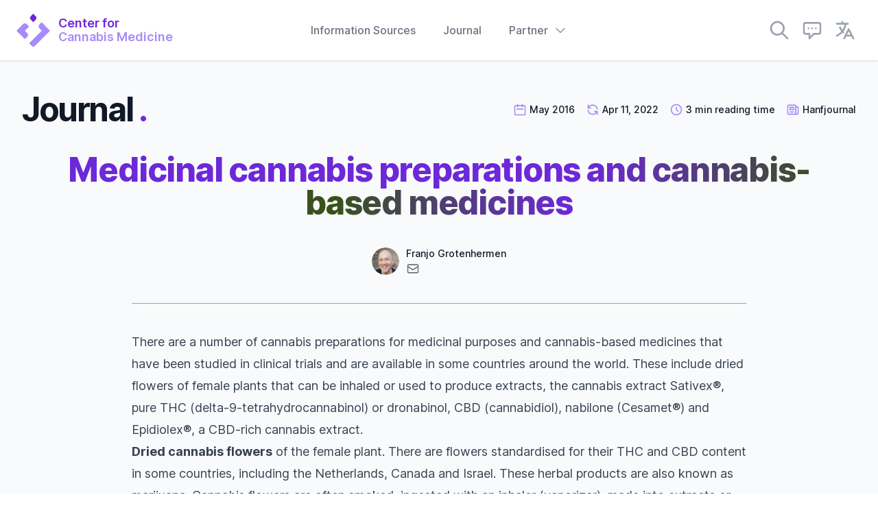

--- FILE ---
content_type: text/html; charset=utf-8
request_url: https://zentrum-cannabis-medizin.de/en/journal/medicinal-cannabis-preparations-and-cannabis-based-medicines
body_size: 17678
content:
<!DOCTYPE html><html lang="en"><head><meta name="viewport" content="width=device-width"/><meta charSet="utf-8"/><link rel="canonical" href="https://zentrum-cannabis-medizin.de/en/journal/medicinal-cannabis-preparations-and-cannabis-based-medicines"/><link rel="alternate" hrefLang="de" href="https://zentrum-cannabis-medizin.de/journal/medizinische-cannabiszubereitungen-und-cannabis-basierte-medikamente"/><link rel="alternate" hrefLang="en" href="https://zentrum-cannabis-medizin.de/en/journal/medicinal-cannabis-preparations-and-cannabis-based-medicines"/><title>Medicinal cannabis preparations and cannabis-based medicines</title><meta property="og:title" content="Medicinal cannabis preparations and cannabis-based medicines"/><meta name="twitter:title" content="Medicinal cannabis preparations and cannabis-based medicines"/><meta name="description" content="Through the Center for Cannabis Medicine you can quickly obtain reliable information on the subject of cannabis as medicine.

"/><meta property="og:description" content="Through the Center for Cannabis Medicine you can quickly obtain reliable information on the subject of cannabis as medicine.

"/><meta name="twitter:description" content="Through the Center for Cannabis Medicine you can quickly obtain reliable information on the subject of cannabis as medicine.

"/><meta property="og:image" content="https://www.datocms-assets.com/58349/1636853224-favicon-1024.png?auto=format&amp;fit=max&amp;w=1200"/><meta property="og:image:width" content="1024"/><meta property="og:image:height" content="1024"/><meta name="twitter:image" content="https://www.datocms-assets.com/58349/1636853224-favicon-1024.png?auto=format&amp;fit=max&amp;w=1200"/><meta property="og:locale" content="en"/><meta property="og:type" content="article"/><meta property="og:site_name" content="Center for Cannabis Medicine"/><meta property="article:modified_time" content="2022-04-11T20:10:18Z"/><meta name="twitter:card" content="summary"/><link sizes="16x16" type="image/png" rel="icon" href="https://www.datocms-assets.com/58349/1636853224-favicon-1024.png?auto=format&amp;h=16&amp;w=16"/><link sizes="32x32" type="image/png" rel="icon" href="https://www.datocms-assets.com/58349/1636853224-favicon-1024.png?auto=format&amp;h=32&amp;w=32"/><link sizes="96x96" type="image/png" rel="icon" href="https://www.datocms-assets.com/58349/1636853224-favicon-1024.png?auto=format&amp;h=96&amp;w=96"/><link sizes="192x192" type="image/png" rel="icon" href="https://www.datocms-assets.com/58349/1636853224-favicon-1024.png?auto=format&amp;h=192&amp;w=192"/><script type="application/ld+json">{
    "@context": "https://schema.org",
    "@type": "Article",
    "mainEntityOfPage": {
      "@type": "WebPage",
      "@id": "https://zentrum-cannabis-medizin.de/en/journal/medicinal-cannabis-preparations-and-cannabis-based-medicines"
    },
    "headline": "Medicinal cannabis preparations and cannabis-based medicines",
    "image": [
      
     ],
    "datePublished": "2016-05-01",
    "dateModified": "2022-04-11T22:10:41+02:00",
    "author": [{"@type": "Person","name": "Franjo Grotenhermen"}],
    "publisher": {
      "@type": "Organization",
      "name": "Hanfjournal",
      "logo": {
        "@type": "ImageObject",
        "url": ""
      }
    },
    "description": "There are a number of cannabis preparations for medicinal purposes and cannabis-based medicines that have been studied in clinical trials and are available in some countries around the world. These include dried flowers of female plants that can be inhaled or used to produce extracts, the cannabis extract Sativex®, pure THC (delta-9-tetrahydrocannabinol) or dronabinol, CBD (cannabidiol), nabilone (Cesamet®) and Epidiolex®, a CBD-rich cannabis extract."
  }</script><meta name="next-head-count" content="25"/><script data-partytown-config="true">
              partytown = {
                lib: "/_next/static/~partytown/",
                forward: ["gtag"]           
              };
            </script><style>@font-face {
  font-family: 'Inter var';
  font-style: normal;
  font-weight: 100 900;
  font-display: swap;
  src: url('/fonts/Inter-roman.var.3.18.woff2') format('woff2');
  font-named-instance: 'Regular';
}

@font-face {
  font-family: 'Inter var';
  font-style: italic;
  font-weight: 100 900;
  font-display: swap;
  src: url('/fonts/Inter-italic.var.3.18.woff2') format('woff2');
  font-named-instance: 'Italic';
}</style><style id="stitches">--sxs{--sxs:1 fwgKBy iSXDiX}@media{body{-webkit-font-smoothing:antialiased;-moz-osx-font-smoothing:grayscale;-webkit-tap-highlight-color:#a78bfa}body mark{--tw-text-opacity:1;color:rgb(55 65 81 / var(--tw-text-opacity));font-weight:500;background-color:rgb(221 214 254 / 0.8)}body a > mark{font-weight:700;color:transparent;-webkit-background-clip:text;background-clip:text;background-image:linear-gradient(to right, #6d28d9, #365314, #6d28d9)}*,::before,::after{box-sizing:border-box;border-width:0;border-style:solid;border-color:#e5e7eb;--tw-translate-x:0;--tw-translate-y:0;--tw-rotate:0;--tw-skew-x:0;--tw-skew-y:0;--tw-scale-x:1;--tw-scale-y:1;--tw-pan-x:var(--tw-empty,/*!*/ /*!*/);--tw-pan-y:var(--tw-empty,/*!*/ /*!*/);--tw-pinch-zoom:var(--tw-empty,/*!*/ /*!*/);--tw-scroll-snap-strictness:proximity;--tw-ordinal:var(--tw-empty,/*!*/ /*!*/);--tw-slashed-zero:var(--tw-empty,/*!*/ /*!*/);--tw-numeric-figure:var(--tw-empty,/*!*/ /*!*/);--tw-numeric-spacing:var(--tw-empty,/*!*/ /*!*/);--tw-numeric-fraction:var(--tw-empty,/*!*/ /*!*/);--tw-ring-inset:var(--tw-empty,/*!*/ /*!*/);--tw-ring-offset-width:0px;--tw-ring-offset-color:#fff;--tw-ring-color:rgb(59 130 246 / 0.5);--tw-ring-offset-shadow:0 0 #0000;--tw-ring-shadow:0 0 #0000;--tw-shadow:0 0 #0000;--tw-shadow-colored:0 0 #0000;--tw-blur:var(--tw-empty,/*!*/ /*!*/);--tw-brightness:var(--tw-empty,/*!*/ /*!*/);--tw-contrast:var(--tw-empty,/*!*/ /*!*/);--tw-grayscale:var(--tw-empty,/*!*/ /*!*/);--tw-hue-rotate:var(--tw-empty,/*!*/ /*!*/);--tw-invert:var(--tw-empty,/*!*/ /*!*/);--tw-saturate:var(--tw-empty,/*!*/ /*!*/);--tw-sepia:var(--tw-empty,/*!*/ /*!*/);--tw-drop-shadow:var(--tw-empty,/*!*/ /*!*/);--tw-backdrop-blur:var(--tw-empty,/*!*/ /*!*/);--tw-backdrop-brightness:var(--tw-empty,/*!*/ /*!*/);--tw-backdrop-contrast:var(--tw-empty,/*!*/ /*!*/);--tw-backdrop-grayscale:var(--tw-empty,/*!*/ /*!*/);--tw-backdrop-hue-rotate:var(--tw-empty,/*!*/ /*!*/);--tw-backdrop-invert:var(--tw-empty,/*!*/ /*!*/);--tw-backdrop-opacity:var(--tw-empty,/*!*/ /*!*/);--tw-backdrop-saturate:var(--tw-empty,/*!*/ /*!*/);--tw-backdrop-sepia:var(--tw-empty,/*!*/ /*!*/)}::before,::after{--tw-content:''}html{line-height:1.5;-webkit-text-size-adjust:100%;-moz-tab-size:4;-moz-tab-size:4;tab-size:4;font-family:Inter var, ui-sans-serif, system-ui, -apple-system, BlinkMacSystemFont, "Segoe UI", Roboto, "Helvetica Neue", Arial, "Noto Sans", sans-serif, "Apple Color Emoji", "Segoe UI Emoji", "Segoe UI Symbol", "Noto Color Emoji"}body{margin:0;line-height:inherit}hr{height:0;color:inherit;border-top-width:1px}abbr:where([title]){text-decoration:underline dotted}h1,h2,h3,h4,h5,h6{font-size:inherit;font-weight:inherit}a{color:inherit;text-decoration:inherit}b,strong{font-weight:bolder}code,kbd,samp,pre{font-family:ui-monospace, SFMono-Regular, Menlo, Monaco, Consolas, "Liberation Mono", "Courier New", monospace;font-size:1em}small{font-size:80%}sub,sup{font-size:75%;line-height:0;position:relative;vertical-align:baseline}sub{bottom:-0.25em}sup{top:-0.5em}table{text-indent:0;border-color:inherit;border-collapse:collapse}button,input,optgroup,select,textarea{font-family:inherit;font-size:100%;line-height:inherit;color:inherit;margin:0;padding:0}button,select{text-transform:none}button,[type="button"],[type="reset"],[type="submit"]{-webkit-appearance:button;background-color:transparent;background-image:none}:-moz-focusring{outline:auto}:-moz-ui-invalid{box-shadow:none}progress{vertical-align:baseline}::-webkit-inner-spin-button,::-webkit-outer-spin-button{height:auto}[type="search"]{-webkit-appearance:textfield;outline-offset:-2px}::-webkit-search-decoration{-webkit-appearance:none}::-webkit-file-upload-button{-webkit-appearance:button;font:inherit}summary{display:list-item}blockquote,dl,dd,h1,h2,h3,h4,h5,h6,hr,figure,p,pre{margin:0}fieldset{margin:0;padding:0}legend{padding:0}ol,ul,menu{list-style:none;margin:0;padding:0}textarea{resize:vertical}input::-moz-placeholder,textarea::-moz-placeholder{opacity:1;color:#9ca3af}input:-ms-input-placeholder,textarea:-ms-input-placeholder{opacity:1;color:#9ca3af}input::placeholder,textarea::placeholder{opacity:1;color:#6b7280}button,[role="button"]{cursor:pointer}:disabled,[disabled]{cursor:default}img,svg,video,canvas,audio,iframe,embed,object{display:block;vertical-align:middle}img,video{max-width:100%;height:auto}[hidden]{display:none}@keyframes spin{to{transform:rotate(360deg)}}@keyframes ping{75%,100%{transform:scale(2);opacity:0}}@keyframes pulse{50%{opacity:.5}}@keyframes bounce{0%,100%{transform:translateY(-25%);animation-timing-function:cubic-bezier(0.8,0,1,1)}}@keyframes bounce{50%{transform:none;animation-timing-function:cubic-bezier(0,0,0.2,1)}}[type='text'],[type='email'],[type='url'],[type='password'],[type='number'],[type='date'],[type='datetime-local'],[type='month'],[type='search'],[type='tel'],[type='time'],[type='week'],[multiple],textarea,select{-webkit-appearance:none;appearance:none;background-color:#fff;border-color:#6b7280;border-width:1px;border-radius:0px;padding-top:0.5rem;padding-right:0.75rem;padding-bottom:0.5rem;padding-left:0.75rem;font-size:1rem;line-height:1.5rem;--tw-shadow:0 0 #0000}[type='text']:focus,[type='email']:focus,[type='url']:focus,[type='password']:focus,[type='number']:focus,[type='date']:focus,[type='datetime-local']:focus,[type='month']:focus,[type='search']:focus,[type='tel']:focus,[type='time']:focus,[type='week']:focus,[multiple]:focus,textarea:focus,select:focus{outline:2px solid transparent;outline-offset:2px;--tw-ring-inset:var(--tw-empty,/*!*/ /*!*/);--tw-ring-offset-width:0px;--tw-ring-offset-color:#fff;--tw-ring-color:#2563eb;--tw-ring-offset-shadow:var(--tw-ring-inset) 0 0 0 var(--tw-ring-offset-width) var(--tw-ring-offset-color);--tw-ring-shadow:var(--tw-ring-inset) 0 0 0 calc(1px + var(--tw-ring-offset-width)) var(--tw-ring-color);box-shadow:var(--tw-ring-offset-shadow), var(--tw-ring-shadow), var(--tw-shadow);border-color:#2563eb}::-webkit-datetime-edit-fields-wrapper{padding:0}::-webkit-date-and-time-value{min-height:1.5em}::-webkit-datetime-edit,::-webkit-datetime-edit-year-field,::-webkit-datetime-edit-month-field,::-webkit-datetime-edit-day-field,::-webkit-datetime-edit-hour-field,::-webkit-datetime-edit-minute-field,::-webkit-datetime-edit-second-field,::-webkit-datetime-edit-millisecond-field,::-webkit-datetime-edit-meridiem-field{padding-top:0;padding-bottom:0}select{background-image:url("data:image/svg+xml,%3csvg xmlns='http://www.w3.org/2000/svg' fill='none' viewBox='0 0 20 20'%3e%3cpath stroke='%236b7280' stroke-linecap='round' stroke-linejoin='round' stroke-width='1.5' d='M6 8l4 4 4-4'/%3e%3c/svg%3e");background-position:right 0.5rem center;background-repeat:no-repeat;background-size:1.5em 1.5em;padding-right:2.5rem;print-color-adjust:exact}[multiple]{background-image:initial;background-position:initial;background-repeat:unset;background-size:initial;padding-right:0.75rem;print-color-adjust:unset}[type='checkbox'],[type='radio']{-webkit-appearance:none;appearance:none;padding:0;print-color-adjust:exact;display:inline-block;vertical-align:middle;background-origin:border-box;-webkit-user-select:none;user-select:none;flex-shrink:0;height:1rem;width:1rem;color:#2563eb;background-color:#fff;border-color:#6b7280;border-width:1px;--tw-shadow:0 0 #0000}[type='checkbox']{border-radius:0px}[type='radio']{border-radius:100%}[type='checkbox']:focus,[type='radio']:focus{outline:2px solid transparent;outline-offset:2px;--tw-ring-inset:var(--tw-empty,/*!*/ /*!*/);--tw-ring-offset-width:2px;--tw-ring-offset-color:#fff;--tw-ring-color:#2563eb;--tw-ring-offset-shadow:var(--tw-ring-inset) 0 0 0 var(--tw-ring-offset-width) var(--tw-ring-offset-color);--tw-ring-shadow:var(--tw-ring-inset) 0 0 0 calc(2px + var(--tw-ring-offset-width)) var(--tw-ring-color);box-shadow:var(--tw-ring-offset-shadow), var(--tw-ring-shadow), var(--tw-shadow)}[type='checkbox']:checked,[type='radio']:checked{border-color:transparent;background-color:currentColor;background-size:100% 100%;background-position:center;background-repeat:no-repeat}[type='checkbox']:checked{background-image:url("data:image/svg+xml,%3csvg viewBox='0 0 16 16' fill='white' xmlns='http://www.w3.org/2000/svg'%3e%3cpath d='M12.207 4.793a1 1 0 010 1.414l-5 5a1 1 0 01-1.414 0l-2-2a1 1 0 011.414-1.414L6.5 9.086l4.293-4.293a1 1 0 011.414 0z'/%3e%3c/svg%3e")}[type='radio']:checked{background-image:url("data:image/svg+xml,%3csvg viewBox='0 0 16 16' fill='white' xmlns='http://www.w3.org/2000/svg'%3e%3ccircle cx='8' cy='8' r='3'/%3e%3c/svg%3e")}[type='checkbox']:checked:hover,[type='checkbox']:checked:focus,[type='radio']:checked:hover,[type='radio']:checked:focus{border-color:transparent;background-color:currentColor}[type='checkbox']:indeterminate{background-image:url("data:image/svg+xml,%3csvg xmlns='http://www.w3.org/2000/svg' fill='none' viewBox='0 0 16 16'%3e%3cpath stroke='white' stroke-linecap='round' stroke-linejoin='round' stroke-width='2' d='M4 8h8'/%3e%3c/svg%3e");border-color:transparent;background-color:currentColor;background-size:100% 100%;background-position:center;background-repeat:no-repeat}[type='checkbox']:indeterminate:hover,[type='checkbox']:indeterminate:focus{border-color:transparent;background-color:currentColor}[type='file']{background:unset;border-color:inherit;border-width:0;border-radius:0;padding:0;font-size:unset;line-height:inherit}[type='file']:focus{outline:1px auto -webkit-focus-ring-color}}--sxs{--sxs:2 c-hRZPRE c-jAYYol c-cHEaEI c-PJLV c-ikXoWA c-dfHLdL c-qRpiE c-jWWoQr c-UazGY c-fBvvea c-fhZeSJ c-kzfBbY c-cAzdxg c-dOFQvW c-fsGtrH c-QsqK c-jlGKIp c-cmpvrW c-fKtMmS c-eohHOH c-bIfCDt c-BNxPJ c-ftcofG c-iCTXjZ c-iGahgg c-hLEqqi c-hETLAA c-gOEKJF c-ciKXky c-bOJYPZ c-bIQKAu c-bZrxdC c-gWNzet c-cbOMSY c-gSCykP c-fPyqDR c-cszXtM c-gBhPZh c-dSoqtG c-kqvkfk c-gGsWvf c-hlgSlr c-cYndbD c-hzjzkr c-kyXBED c-cRzNdV c-AsWAM c-kcJdqp c-dCdRKE c-jxNhn c-hyLcSB c-dulVpY c-ciPGlL c-frTbEI c-dWzBIa c-VcEXC c-dZeCjC c-iGQhfm c-jYzSrJ c-ijnKoj c-cHZnbS c-ejieCT c-iepcqn c-fKpFbt c-gUOKSM c-kKoBft c-msmiv}@media{.c-hRZPRE{display:flex;flex-direction:column;min-height:100vh}.c-jAYYol{z-index:50;position:relative}.c-ikXoWA{max-width:80rem;margin-left:auto;margin-right:auto;padding-left:1rem;padding-right:1rem}@media (min-width: 640px){.c-ikXoWA{padding-left:1.5rem;padding-right:1.5rem}}.c-dfHLdL{display:flex;justify-content:space-between;align-items:center;padding-top:1.25rem;padding-bottom:1.25rem}@media (min-width: 1024px){.c-dfHLdL{justify-content:flex-start}}@media (min-width: 1024px){.c-dfHLdL > :not([hidden]) ~ :not([hidden]){--tw-space-x-reverse:0;margin-right:calc(2.5rem * var(--tw-space-x-reverse));margin-left:calc(2.5rem * calc(1 - var(--tw-space-x-reverse)))}}.c-qRpiE{display:flex;justify-content:flex-start}@media (min-width: 1024px){.c-qRpiE{width:0px;flex:1 1 0%}}.c-UazGY{display:flex;align-items:center}.c-fBvvea{height:2.25rem;width:auto}@media (min-width: 640px){.c-fBvvea{height:3rem}}.c-fhZeSJ{margin-left:0.75rem;display:flex;flex-direction:column}.c-kzfBbY{--tw-text-opacity:1;color:rgb(109 40 217 / var(--tw-text-opacity))}.c-cAzdxg{--tw-text-opacity:1;color:rgb(167 139 250 / var(--tw-text-opacity))}.c-jWWoQr{outline:2px solid transparent;outline-offset:2px}.c-dOFQvW{margin-right:-0.5rem;margin-top:-0.5rem;margin-bottom:-0.5rem}@media (min-width: 1024px){.c-dOFQvW{display:none}}.c-fsGtrH{display:flex;flex-direction:row-reverse;justify-content:space-between}.c-QsqK{position:absolute;width:1px;height:1px;padding:0;margin:-1px;overflow:hidden;clip:rect(0, 0, 0, 0);white-space:nowrap;border-width:0}.c-jlGKIp{height:1.5rem;width:1.5rem}@media (min-width: 640px){.c-jlGKIp{height:2rem;width:2rem}}.c-cmpvrW{position:relative}.c-fKtMmS{display:none}@media (min-width: 1024px){.c-fKtMmS{display:flex}}@media (min-width: 1024px){.c-fKtMmS > :not([hidden]) ~ :not([hidden]){--tw-space-x-reverse:0;margin-right:calc(2.5rem * var(--tw-space-x-reverse));margin-left:calc(2.5rem * calc(1 - var(--tw-space-x-reverse)))}}.c-eohHOH{display:none}@media (min-width: 1024px){.c-eohHOH{display:flex;align-items:center;justify-content:flex-end;flex:1 1 0%;width:0px}}.c-cHEaEI{--tw-bg-opacity:1;background-color:rgb(255 255 255 / var(--tw-bg-opacity));--tw-shadow:0 1px 3px 0 rgb(0 0 0 / 0.1), 0 1px 2px -1px rgb(0 0 0 / 0.1);--tw-shadow-colored:0 1px 3px 0 var(--tw-shadow-color), 0 1px 2px -1px var(--tw-shadow-color);box-shadow:var(--tw-ring-offset-shadow, 0 0 #0000), var(--tw-ring-shadow, 0 0 #0000), var(--tw-shadow)}.c-BNxPJ{background-color:rgb(249 250 251 / 0.8);--tw-shadow:0 1px 3px 0 rgb(0 0 0 / 0.1), 0 1px 2px -1px rgb(0 0 0 / 0.1);--tw-shadow-colored:0 1px 3px 0 var(--tw-shadow-color), 0 1px 2px -1px var(--tw-shadow-color);box-shadow:var(--tw-ring-offset-shadow, 0 0 #0000), var(--tw-ring-shadow, 0 0 #0000), var(--tw-shadow);--tw-backdrop-blur:blur(4px);-webkit-backdrop-filter:var(--tw-backdrop-blur) var(--tw-backdrop-brightness) var(--tw-backdrop-contrast) var(--tw-backdrop-grayscale) var(--tw-backdrop-hue-rotate) var(--tw-backdrop-invert) var(--tw-backdrop-opacity) var(--tw-backdrop-saturate) var(--tw-backdrop-sepia);backdrop-filter:var(--tw-backdrop-blur) var(--tw-backdrop-brightness) var(--tw-backdrop-contrast) var(--tw-backdrop-grayscale) var(--tw-backdrop-hue-rotate) var(--tw-backdrop-invert) var(--tw-backdrop-opacity) var(--tw-backdrop-saturate) var(--tw-backdrop-sepia)}.c-bIfCDt{position:fixed;top:0px;width:100%}.c-ftcofG{position:fixed;z-index:50;bottom:0px;right:0px;padding-top:0.75rem;padding-bottom:0.75rem;padding-left:0.75rem;padding-right:0.75rem}@media (min-width: 640px){.c-ftcofG{padding-left:1.5rem;padding-right:1.5rem}}@media (min-width: 1024px){.c-ftcofG{padding-left:2rem;padding-right:2rem}}.c-iCTXjZ{overflow-x:hidden}.c-iGahgg{--tw-bg-opacity:1;background-color:rgb(249 250 251 / var(--tw-bg-opacity))}.c-hLEqqi{max-width:80rem;margin-left:auto;margin-right:auto;padding-left:1rem;padding-right:1rem;padding-top:3rem;padding-bottom:3rem}@media (min-width: 640px){.c-hLEqqi{padding-left:1.5rem;padding-right:1.5rem}}@media (min-width: 1024px){.c-hLEqqi{padding-left:2rem;padding-right:2rem}}.c-hETLAA > :not([hidden]) ~ :not([hidden]){--tw-space-y-reverse:0;margin-top:calc(2.5rem * calc(1 - var(--tw-space-y-reverse)));margin-bottom:calc(2.5rem * var(--tw-space-y-reverse))}.c-gOEKJF{display:flex;flex-direction:column}.c-gOEKJF > :not([hidden]) ~ :not([hidden]){--tw-space-y-reverse:0;margin-top:calc(2.5rem * calc(1 - var(--tw-space-y-reverse)));margin-bottom:calc(2.5rem * var(--tw-space-y-reverse))}.c-ciKXky{display:flex;justify-content:space-between;align-items:center}.c-bOJYPZ{display:flex}@media (min-width: 768px){.c-bOJYPZ{flex-direction:row}}@media (min-width: 768px){.c-bOJYPZ > :not([hidden]) ~ :not([hidden]){--tw-space-x-reverse:0;margin-right:calc(1.25rem * var(--tw-space-x-reverse));margin-left:calc(1.25rem * calc(1 - var(--tw-space-x-reverse)))}}@media (max-width: 767px){.c-bOJYPZ{flex-direction:column}}@media (max-width: 767px){.c-bOJYPZ > :not([hidden]) ~ :not([hidden]){--tw-space-y-reverse:0;margin-top:calc(0.25rem * calc(1 - var(--tw-space-y-reverse)));margin-bottom:calc(0.25rem * var(--tw-space-y-reverse))}}.c-bIQKAu{font-size:2.25rem;line-height:1.25;font-weight:700;letter-spacing:-0.025em}@media (min-width: 768px){.c-bIQKAu{letter-spacing:-0.05em}}@media (min-width: 1280px){.c-bIQKAu{font-size:3rem;line-height:1}}.c-bZrxdC:hover{text-decoration-line:underline}@media (min-width: 768px){.c-gWNzet{padding-top:0.25rem}}.c-gSCykP{margin-left:-0.25rem;margin-right:0.5rem;height:1.25rem;width:1.25rem}@media (min-width: 1024px){.c-gSCykP{margin-right:0.75rem}}.c-cbOMSY{display:inline-flex;align-items:center;padding-left:1rem;padding-right:1rem;padding-top:0.5rem;padding-bottom:0.5rem;border-width:1px;border-color:transparent;--tw-shadow:0 1px 2px 0 rgb(0 0 0 / 0.05);--tw-shadow-colored:0 1px 2px 0 var(--tw-shadow-color);box-shadow:var(--tw-ring-offset-shadow, 0 0 #0000), var(--tw-ring-shadow, 0 0 #0000), var(--tw-shadow);font-size:0.875rem;line-height:1.25rem;font-weight:500;border-radius:0.375rem;--tw-text-opacity:1;color:rgb(255 255 255 / var(--tw-text-opacity));--tw-bg-opacity:1;background-color:rgb(109 40 217 / var(--tw-bg-opacity))}.c-cbOMSY:hover{--tw-bg-opacity:1;background-color:rgb(91 33 182 / var(--tw-bg-opacity))}.c-cbOMSY:focus{outline:2px solid transparent;outline-offset:2px;--tw-ring-offset-shadow:var(--tw-ring-inset) 0 0 0 var(--tw-ring-offset-width) var(--tw-ring-offset-color);--tw-ring-shadow:var(--tw-ring-inset) 0 0 0 calc(2px + var(--tw-ring-offset-width)) var(--tw-ring-color);box-shadow:var(--tw-ring-offset-shadow), var(--tw-ring-shadow), var(--tw-shadow, 0 0 #0000);--tw-ring-offset-width:2px;--tw-ring-opacity:1;--tw-ring-color:rgb(139 92 246 / var(--tw-ring-opacity))}@media (min-width: 1024px){.c-cbOMSY{font-size:1rem;line-height:1.5rem}}.c-cszXtM{display:flex;align-items:center;font-weight:500;line-height:1.25rem;--tw-text-opacity:1;color:rgb(17 24 39 / var(--tw-text-opacity));font-size:0.875rem}.c-fPyqDR{display:grid;gap:0.5rem;grid-template-columns:repeat(1, minmax(0, 1fr))}@media (min-width: 640px){.c-fPyqDR{grid-template-columns:repeat(2, minmax(0, 1fr));gap:1rem}}@media (min-width: 1024px){.c-fPyqDR{display:flex}}@media (min-width: 1024px){.c-fPyqDR > :not([hidden]) ~ :not([hidden]){--tw-space-x-reverse:0;margin-right:calc(1rem * var(--tw-space-x-reverse));margin-left:calc(1rem * calc(1 - var(--tw-space-x-reverse)))}}.c-gBhPZh{text-align:center;overflow-wrap:break-word;font-size:2.25rem;line-height:2.5rem;letter-spacing:-0.025em;font-weight:800}@media (min-width: 1280px){.c-gBhPZh{font-size:3rem;line-height:1}}.c-dSoqtG{outline:2px solid transparent;outline-offset:2px;display:block}@media (min-width: 1280px){.c-dSoqtG{display:inline-block}}.c-kqvkfk{display:flex;justify-content:center}.c-gGsWvf{display:flex;flex-direction:row;flex-wrap:wrap;align-items:flex-start;justify-items:center}.c-cYndbD{display:flex;align-items:center}.c-cYndbD > :not([hidden]) ~ :not([hidden]){--tw-space-x-reverse:0;margin-right:calc(0.625rem * var(--tw-space-x-reverse));margin-left:calc(0.625rem * calc(1 - var(--tw-space-x-reverse)))}.c-kyXBED{border-radius:9999px}.c-hzjzkr{flex-shrink:0;height:2.5rem;width:2.5rem;border-radius:9999px}.c-hzjzkr:focus{border-radius:0.125rem;outline:2px solid transparent;outline-offset:2px;--tw-ring-offset-shadow:var(--tw-ring-inset) 0 0 0 var(--tw-ring-offset-width) var(--tw-ring-offset-color);--tw-ring-shadow:var(--tw-ring-inset) 0 0 0 calc(2px + var(--tw-ring-offset-width)) var(--tw-ring-color);box-shadow:var(--tw-ring-offset-shadow), var(--tw-ring-shadow), var(--tw-shadow, 0 0 #0000);--tw-ring-offset-width:1px;--tw-ring-opacity:1;--tw-ring-color:rgb(109 40 217 / var(--tw-ring-opacity))}.c-cRzNdV{display:flex;flex-direction:column}.c-cRzNdV > :not([hidden]) ~ :not([hidden]){--tw-space-y-reverse:0;margin-top:calc(0.125rem * calc(1 - var(--tw-space-y-reverse)));margin-bottom:calc(0.125rem * var(--tw-space-y-reverse))}.c-AsWAM{display:inline-block}.c-kcJdqp{font-size:0.875rem;line-height:1.25rem;font-weight:500;--tw-text-opacity:1;color:rgb(17 24 39 / var(--tw-text-opacity))}.c-dCdRKE{height:1.25rem;width:1.25rem;--tw-text-opacity:1;color:rgb(107 114 128 / var(--tw-text-opacity))}.c-hlgSlr:not(:last-child){margin-right:2rem;margin-bottom:0.75rem}.c-jxNhn{max-width:56rem;margin-left:auto;margin-right:auto}.c-hyLcSB{padding-top:2.5rem;padding-bottom:2.5rem}.c-dulVpY{color:var(--tw-prose-body);max-width:none;--tw-prose-body:#374151;--tw-prose-headings:#111827;--tw-prose-lead:#4b5563;--tw-prose-links:#111827;--tw-prose-bold:#111827;--tw-prose-counters:#6b7280;--tw-prose-bullets:#d1d5db;--tw-prose-hr:#e5e7eb;--tw-prose-quotes:#111827;--tw-prose-quote-borders:#e5e7eb;--tw-prose-captions:#6b7280;--tw-prose-code:#111827;--tw-prose-pre-code:#e5e7eb;--tw-prose-pre-bg:#1f2937;--tw-prose-th-borders:#d1d5db;--tw-prose-td-borders:#e5e7eb;--tw-prose-invert-body:#d1d5db;--tw-prose-invert-headings:#fff;--tw-prose-invert-lead:#9ca3af;--tw-prose-invert-links:#fff;--tw-prose-invert-bold:#fff;--tw-prose-invert-counters:#9ca3af;--tw-prose-invert-bullets:#4b5563;--tw-prose-invert-hr:#374151;--tw-prose-invert-quotes:#f3f4f6;--tw-prose-invert-quote-borders:#374151;--tw-prose-invert-captions:#9ca3af;--tw-prose-invert-code:#fff;--tw-prose-invert-pre-code:#d1d5db;--tw-prose-invert-pre-bg:rgb(0 0 0 / 50%);--tw-prose-invert-th-borders:#4b5563;--tw-prose-invert-td-borders:#374151;font-size:1.125rem;line-height:1.7777778}.c-dulVpY :where([class~="lead"]):not(:where([class~="not-prose"] *)){color:var(--tw-prose-lead);font-size:1.2222222em;line-height:1.4545455;margin-top:1.0909091em;margin-bottom:1.0909091em}.c-dulVpY :where(a):not(:where([class~="not-prose"] *)){color:var(--tw-prose-links);text-decoration:underline;font-weight:500}.c-dulVpY :where(strong):not(:where([class~="not-prose"] *)){color:var(--tw-prose-bold);font-weight:600}.c-dulVpY :where(a strong):not(:where([class~="not-prose"] *)){color:inherit}.c-dulVpY :where(blockquote strong):not(:where([class~="not-prose"] *)){color:inherit}.c-dulVpY :where(thead th strong):not(:where([class~="not-prose"] *)){color:inherit}.c-dulVpY :where(ol):not(:where([class~="not-prose"] *)){list-style-type:decimal;margin-top:1.3333333em;margin-bottom:1.3333333em;padding-left:1.5555556em}.c-dulVpY :where(ol[type="A"]):not(:where([class~="not-prose"] *)){list-style-type:upper-alpha}.c-dulVpY :where(ol[type="a"]):not(:where([class~="not-prose"] *)){list-style-type:lower-alpha}.c-dulVpY :where(ol[type="A" s]):not(:where([class~="not-prose"] *)){list-style-type:upper-alpha}.c-dulVpY :where(ol[type="a" s]):not(:where([class~="not-prose"] *)){list-style-type:lower-alpha}.c-dulVpY :where(ol[type="I"]):not(:where([class~="not-prose"] *)){list-style-type:upper-roman}.c-dulVpY :where(ol[type="i"]):not(:where([class~="not-prose"] *)){list-style-type:lower-roman}.c-dulVpY :where(ol[type="I" s]):not(:where([class~="not-prose"] *)){list-style-type:upper-roman}.c-dulVpY :where(ol[type="i" s]):not(:where([class~="not-prose"] *)){list-style-type:lower-roman}.c-dulVpY :where(ol[type="1"]):not(:where([class~="not-prose"] *)){list-style-type:decimal}.c-dulVpY :where(ul):not(:where([class~="not-prose"] *)){list-style-type:disc;margin-top:1.3333333em;margin-bottom:1.3333333em;padding-left:1.5555556em}.c-dulVpY :where(ol > li):not(:where([class~="not-prose"] *))::marker{font-weight:400;color:var(--tw-prose-counters)}.c-dulVpY :where(ul > li):not(:where([class~="not-prose"] *))::marker{color:var(--tw-prose-bullets)}.c-dulVpY :where(hr):not(:where([class~="not-prose"] *)){border-color:var(--tw-prose-hr);border-top-width:1px;margin-top:3.1111111em;margin-bottom:3.1111111em}.c-dulVpY :where(blockquote):not(:where([class~="not-prose"] *)){font-weight:500;font-style:italic;color:var(--tw-prose-quotes);border-left-width:0.25rem;border-left-color:var(--tw-prose-quote-borders);quotes:"\201C""\201D""\2018""\2019";margin-top:1.6666667em;margin-bottom:1.6666667em;padding-left:1em}.c-dulVpY :where(blockquote p:first-of-type):not(:where([class~="not-prose"] *))::before{content:open-quote}.c-dulVpY :where(blockquote p:last-of-type):not(:where([class~="not-prose"] *))::after{content:close-quote}.c-dulVpY :where(h1):not(:where([class~="not-prose"] *)){color:var(--tw-prose-headings);font-weight:800;font-size:2.6666667em;margin-top:0;margin-bottom:0.8333333em;line-height:1}.c-dulVpY :where(h1 strong):not(:where([class~="not-prose"] *)){font-weight:900;color:inherit}.c-dulVpY :where(h2):not(:where([class~="not-prose"] *)){color:var(--tw-prose-headings);font-weight:700;font-size:1.6666667em;margin-top:1.8666667em;margin-bottom:1.0666667em;line-height:1.3333333}.c-dulVpY :where(h2 strong):not(:where([class~="not-prose"] *)){font-weight:800;color:inherit}.c-dulVpY :where(h3):not(:where([class~="not-prose"] *)){color:var(--tw-prose-headings);font-weight:600;font-size:1.3333333em;margin-top:1.6666667em;margin-bottom:0.6666667em;line-height:1.5}.c-dulVpY :where(h3 strong):not(:where([class~="not-prose"] *)){font-weight:700;color:inherit}.c-dulVpY :where(h4):not(:where([class~="not-prose"] *)){color:var(--tw-prose-headings);font-weight:600;margin-top:1.7777778em;margin-bottom:0.4444444em;line-height:1.5555556}.c-dulVpY :where(h4 strong):not(:where([class~="not-prose"] *)){font-weight:700;color:inherit}.c-dulVpY :where(img):not(:where([class~="not-prose"] *)){margin-top:1.7777778em;margin-bottom:1.7777778em}.c-dulVpY :where(figure > *):not(:where([class~="not-prose"] *)){margin-top:0;margin-bottom:0}.c-dulVpY :where(figcaption):not(:where([class~="not-prose"] *)){color:var(--tw-prose-captions);font-size:0.8888889em;line-height:1.5;margin-top:1em}.c-dulVpY :where(code):not(:where([class~="not-prose"] *)){color:var(--tw-prose-code);font-weight:600;font-size:0.8888889em}.c-dulVpY :where(code):not(:where([class~="not-prose"] *))::before{content:"`"}.c-dulVpY :where(code):not(:where([class~="not-prose"] *))::after{content:"`"}.c-dulVpY :where(a code):not(:where([class~="not-prose"] *)){color:inherit}.c-dulVpY :where(h1 code):not(:where([class~="not-prose"] *)){color:inherit}.c-dulVpY :where(h2 code):not(:where([class~="not-prose"] *)){color:inherit;font-size:0.8666667em}.c-dulVpY :where(h3 code):not(:where([class~="not-prose"] *)){color:inherit;font-size:0.875em}.c-dulVpY :where(h4 code):not(:where([class~="not-prose"] *)){color:inherit}.c-dulVpY :where(blockquote code):not(:where([class~="not-prose"] *)){color:inherit}.c-dulVpY :where(thead th code):not(:where([class~="not-prose"] *)){color:inherit}.c-dulVpY :where(pre):not(:where([class~="not-prose"] *)){color:var(--tw-prose-pre-code);background-color:var(--tw-prose-pre-bg);overflow-x:auto;font-weight:400;font-size:0.8888889em;line-height:1.75;margin-top:2em;margin-bottom:2em;border-radius:0.375rem;padding-top:1em;padding-right:1.5em;padding-bottom:1em;padding-left:1.5em}.c-dulVpY :where(pre code):not(:where([class~="not-prose"] *)){background-color:transparent;border-width:0;border-radius:0;padding:0;font-weight:inherit;color:inherit;font-size:inherit;font-family:inherit;line-height:inherit}.c-dulVpY :where(pre code):not(:where([class~="not-prose"] *))::before{content:none}.c-dulVpY :where(pre code):not(:where([class~="not-prose"] *))::after{content:none}.c-dulVpY :where(table):not(:where([class~="not-prose"] *)){width:100%;table-layout:auto;text-align:left;margin-top:2em;margin-bottom:2em;font-size:0.8888889em;line-height:1.5}.c-dulVpY :where(thead):not(:where([class~="not-prose"] *)){border-bottom-width:1px;border-bottom-color:var(--tw-prose-th-borders)}.c-dulVpY :where(thead th):not(:where([class~="not-prose"] *)){color:var(--tw-prose-headings);font-weight:600;vertical-align:bottom;padding-right:0.75em;padding-bottom:0.75em;padding-left:0.75em}.c-dulVpY :where(tbody tr):not(:where([class~="not-prose"] *)){border-bottom-width:1px;border-bottom-color:var(--tw-prose-td-borders)}.c-dulVpY :where(tbody tr:last-child):not(:where([class~="not-prose"] *)){border-bottom-width:0}.c-dulVpY :where(tbody td):not(:where([class~="not-prose"] *)){vertical-align:baseline}.c-dulVpY :where(tfoot):not(:where([class~="not-prose"] *)){border-top-width:1px;border-top-color:var(--tw-prose-th-borders)}.c-dulVpY :where(tfoot td):not(:where([class~="not-prose"] *)){vertical-align:top}.c-dulVpY :where(p):not(:where([class~="not-prose"] *)){margin-top:1.3333333em;margin-bottom:1.3333333em}.c-dulVpY :where(video):not(:where([class~="not-prose"] *)){margin-top:1.7777778em;margin-bottom:1.7777778em}.c-dulVpY :where(figure):not(:where([class~="not-prose"] *)){margin-top:1.7777778em;margin-bottom:1.7777778em}.c-dulVpY :where(li):not(:where([class~="not-prose"] *)){margin-top:0.6666667em;margin-bottom:0.6666667em}.c-dulVpY :where(ol > li):not(:where([class~="not-prose"] *)){padding-left:0.4444444em}.c-dulVpY :where(ul > li):not(:where([class~="not-prose"] *)){padding-left:0.4444444em}.c-dulVpY :where(.c-dulVpY > ul > li p):not(:where([class~="not-prose"] *)){margin-top:0.75em;margin-bottom:0.75em}.c-dulVpY :where(.c-dulVpY > ul > li > *:first-child):not(:where([class~="not-prose"] *)){margin-top:1.25em}.c-dulVpY :where(.c-dulVpY > ul > li > *:last-child):not(:where([class~="not-prose"] *)){margin-bottom:1.25em}.c-dulVpY :where(.c-dulVpY > ol > li > *:first-child):not(:where([class~="not-prose"] *)){margin-top:1.25em}.c-dulVpY :where(.c-dulVpY > ol > li > *:last-child):not(:where([class~="not-prose"] *)){margin-bottom:1.25em}.c-dulVpY :where(ul ul, ul ol, ol ul, ol ol):not(:where([class~="not-prose"] *)){margin-top:0.8888889em;margin-bottom:0.8888889em}.c-dulVpY :where(hr + *):not(:where([class~="not-prose"] *)){margin-top:0}.c-dulVpY :where(h2 + *):not(:where([class~="not-prose"] *)){margin-top:0}.c-dulVpY :where(h3 + *):not(:where([class~="not-prose"] *)){margin-top:0}.c-dulVpY :where(h4 + *):not(:where([class~="not-prose"] *)){margin-top:0}.c-dulVpY :where(thead th:first-child):not(:where([class~="not-prose"] *)){padding-left:0}.c-dulVpY :where(thead th:last-child):not(:where([class~="not-prose"] *)){padding-right:0}.c-dulVpY :where(tbody td, tfoot td):not(:where([class~="not-prose"] *)){padding-top:0.75em;padding-right:0.75em;padding-bottom:0.75em;padding-left:0.75em}.c-dulVpY :where(tbody td:first-child, tfoot td:first-child):not(:where([class~="not-prose"] *)){padding-left:0}.c-dulVpY :where(tbody td:last-child, tfoot td:last-child):not(:where([class~="not-prose"] *)){padding-right:0}.c-dulVpY :where(.c-dulVpY > :first-child):not(:where([class~="not-prose"] *)){margin-top:0}.c-dulVpY :where(.c-dulVpY > :last-child):not(:where([class~="not-prose"] *)){margin-bottom:0}.prose-sm :where(.c-dulVpY > ul > li p):not(:where([class~="not-prose"] *)){margin-top:0.5714286em;margin-bottom:0.5714286em}.prose-sm :where(.c-dulVpY > ul > li > *:first-child):not(:where([class~="not-prose"] *)){margin-top:1.1428571em}.prose-sm :where(.c-dulVpY > ul > li > *:last-child):not(:where([class~="not-prose"] *)){margin-bottom:1.1428571em}.prose-sm :where(.c-dulVpY > ol > li > *:first-child):not(:where([class~="not-prose"] *)){margin-top:1.1428571em}.prose-sm :where(.c-dulVpY > ol > li > *:last-child):not(:where([class~="not-prose"] *)){margin-bottom:1.1428571em}.prose-sm :where(.c-dulVpY > :first-child):not(:where([class~="not-prose"] *)){margin-top:0}.prose-sm :where(.c-dulVpY > :last-child):not(:where([class~="not-prose"] *)){margin-bottom:0}.prose-base :where(.c-dulVpY > ul > li p):not(:where([class~="not-prose"] *)){margin-top:0.75em;margin-bottom:0.75em}.prose-base :where(.c-dulVpY > ul > li > *:first-child):not(:where([class~="not-prose"] *)){margin-top:1.25em}.prose-base :where(.c-dulVpY > ul > li > *:last-child):not(:where([class~="not-prose"] *)){margin-bottom:1.25em}.prose-base :where(.c-dulVpY > ol > li > *:first-child):not(:where([class~="not-prose"] *)){margin-top:1.25em}.prose-base :where(.c-dulVpY > ol > li > *:last-child):not(:where([class~="not-prose"] *)){margin-bottom:1.25em}.prose-base :where(.c-dulVpY > :first-child):not(:where([class~="not-prose"] *)){margin-top:0}.prose-base :where(.c-dulVpY > :last-child):not(:where([class~="not-prose"] *)){margin-bottom:0}.prose-lg :where(.c-dulVpY > ul > li p):not(:where([class~="not-prose"] *)){margin-top:0.8888889em;margin-bottom:0.8888889em}.prose-lg :where(.c-dulVpY > ul > li > *:first-child):not(:where([class~="not-prose"] *)){margin-top:1.3333333em}.prose-lg :where(.c-dulVpY > ul > li > *:last-child):not(:where([class~="not-prose"] *)){margin-bottom:1.3333333em}.prose-lg :where(.c-dulVpY > ol > li > *:first-child):not(:where([class~="not-prose"] *)){margin-top:1.3333333em}.prose-lg :where(.c-dulVpY > ol > li > *:last-child):not(:where([class~="not-prose"] *)){margin-bottom:1.3333333em}.prose-lg :where(.c-dulVpY > :first-child):not(:where([class~="not-prose"] *)){margin-top:0}.prose-lg :where(.c-dulVpY > :last-child):not(:where([class~="not-prose"] *)){margin-bottom:0}.prose-xl :where(.c-dulVpY > ul > li p):not(:where([class~="not-prose"] *)){margin-top:0.8em;margin-bottom:0.8em}.prose-xl :where(.c-dulVpY > ul > li > *:first-child):not(:where([class~="not-prose"] *)){margin-top:1.2em}.prose-xl :where(.c-dulVpY > ul > li > *:last-child):not(:where([class~="not-prose"] *)){margin-bottom:1.2em}.prose-xl :where(.c-dulVpY > ol > li > *:first-child):not(:where([class~="not-prose"] *)){margin-top:1.2em}.prose-xl :where(.c-dulVpY > ol > li > *:last-child):not(:where([class~="not-prose"] *)){margin-bottom:1.2em}.prose-xl :where(.c-dulVpY > :first-child):not(:where([class~="not-prose"] *)){margin-top:0}.prose-xl :where(.c-dulVpY > :last-child):not(:where([class~="not-prose"] *)){margin-bottom:0}.prose-2xl :where(.c-dulVpY > ul > li p):not(:where([class~="not-prose"] *)){margin-top:0.8333333em;margin-bottom:0.8333333em}.prose-2xl :where(.c-dulVpY > ul > li > *:first-child):not(:where([class~="not-prose"] *)){margin-top:1.3333333em}.prose-2xl :where(.c-dulVpY > ul > li > *:last-child):not(:where([class~="not-prose"] *)){margin-bottom:1.3333333em}.prose-2xl :where(.c-dulVpY > ol > li > *:first-child):not(:where([class~="not-prose"] *)){margin-top:1.3333333em}.prose-2xl :where(.c-dulVpY > ol > li > *:last-child):not(:where([class~="not-prose"] *)){margin-bottom:1.3333333em}.prose-2xl :where(.c-dulVpY > :first-child):not(:where([class~="not-prose"] *)){margin-top:0}.prose-2xl :where(.c-dulVpY > :last-child):not(:where([class~="not-prose"] *)){margin-bottom:0}.c-dulVpY :where(.prose > ul > li p):not(:where([class~="not-prose"] *)){margin-top:0.8888889em;margin-bottom:0.8888889em}.c-dulVpY :where(.prose > ul > li > *:first-child):not(:where([class~="not-prose"] *)){margin-top:1.3333333em}.c-dulVpY :where(.prose > ul > li > *:last-child):not(:where([class~="not-prose"] *)){margin-bottom:1.3333333em}.c-dulVpY :where(.prose > ol > li > *:first-child):not(:where([class~="not-prose"] *)){margin-top:1.3333333em}.c-dulVpY :where(.prose > ol > li > *:last-child):not(:where([class~="not-prose"] *)){margin-bottom:1.3333333em}.c-dulVpY :where(.prose > :first-child):not(:where([class~="not-prose"] *)){margin-top:0}.c-dulVpY :where(.prose > :last-child):not(:where([class~="not-prose"] *)){margin-bottom:0}@media (max-width: 639px){.c-dulVpY{overflow-wrap:break-word}}.c-frTbEI{--tw-bg-opacity:1;background-color:rgb(245 243 255 / var(--tw-bg-opacity));border-top-width:1px;--tw-border-opacity:1;border-color:rgb(229 231 235 / var(--tw-border-opacity))}.c-dWzBIa{padding-top:3rem;padding-bottom:3rem;padding-left:1rem;padding-right:1rem;overflow:hidden}.c-dWzBIa > :not([hidden]) ~ :not([hidden]){--tw-space-y-reverse:0;margin-top:calc(2rem * calc(1 - var(--tw-space-y-reverse)));margin-bottom:calc(2rem * var(--tw-space-y-reverse))}@media (min-width: 640px){.c-dWzBIa{padding-left:1.5rem;padding-right:1.5rem}}@media (min-width: 1024px){.c-dWzBIa{padding-left:2rem;padding-right:2rem}}.c-VcEXC{margin-left:-1.25rem;margin-right:-1.25rem;margin-top:-0.5rem;margin-bottom:-0.5rem;display:flex;flex-wrap:wrap;justify-content:center}.c-dZeCjC{padding-left:1.25rem;padding-right:1.25rem;padding-top:0.5rem;padding-bottom:0.5rem}.c-iGQhfm{font-size:1.125rem;line-height:1.75rem;font-weight:700;--tw-text-opacity:1;color:rgb(109 40 217 / var(--tw-text-opacity))}.c-iGQhfm:hover{--tw-text-opacity:1;color:rgb(139 92 246 / var(--tw-text-opacity))}.c-jYzSrJ{display:flex;flex-direction:column;align-items:center;justify-content:center}.c-jYzSrJ > :not([hidden]) ~ :not([hidden]){--tw-space-y-reverse:0;margin-top:calc(1.5rem * calc(1 - var(--tw-space-y-reverse)));margin-bottom:calc(1.5rem * var(--tw-space-y-reverse))}.c-cHZnbS{display:inline-flex}.c-ejieCT{margin-right:0.25rem;height:1.5rem;width:1.5rem}.c-iepcqn{overflow:hidden;text-overflow:ellipsis;white-space:nowrap}.c-ijnKoj{--tw-text-opacity:1;color:rgb(109 40 217 / var(--tw-text-opacity))}.c-ijnKoj:hover{--tw-text-opacity:1;color:rgb(139 92 246 / var(--tw-text-opacity))}.c-fKpFbt{display:flex}.c-fKpFbt > :not([hidden]) ~ :not([hidden]){--tw-space-x-reverse:0;margin-right:calc(1.5rem * var(--tw-space-x-reverse));margin-left:calc(1.5rem * calc(1 - var(--tw-space-x-reverse)))}.c-gUOKSM{height:1.5rem;width:1.5rem}.c-kKoBft{text-align:center;font-size:1rem;line-height:1.5rem;--tw-text-opacity:1;color:rgb(109 40 217 / var(--tw-text-opacity))}.c-msmiv{min-height:100vh;padding-left:1rem;padding-right:1rem;padding-bottom:1.5rem}@media (min-width: 640px){.c-msmiv{padding-left:1.5rem;padding-right:1.5rem}}@media (min-width: 1024px){.c-msmiv{padding-left:2rem;padding-right:2rem}}.c-ciPGlL{flex:1 1 auto}}--sxs{--sxs:3 c-hzjzkr-ilIGNN-hasImage-true}@media{.c-hzjzkr-ilIGNN-hasImage-true img{margin:0px !important;height:2.5rem !important;width:2.5rem !important;border-radius:9999px !important}}--sxs{--sxs:6 c-cHEaEI-iPJLV-css c-fBvvea-ibrXXBR-css c-kzfBbY-iRayDm-css c-cAzdxg-iRayDm-css c-PJLV-icwjueH-css c-PJLV-iOaSlu-css c-PJLV-iftwyqk-css c-PJLV-ijdwpel-css c-PJLV-ibOakxy-css c-PJLV-ifgALAc-css c-PJLV-ijqBrEh-css c-PJLV-ifRnxWJ-css c-PJLV-ibNTdxg-css c-PJLV-igHvKpm-css c-PJLV-ihPNYfU-css c-PJLV-ibZItTB-css c-PJLV-ikPOLss-css c-PJLV-ifsEoSB-css c-PJLV-ihsNYfh-css c-PJLV-igxomLQ-css c-PJLV-iePHPvt-css c-PJLV-igkmrIU-css c-PJLV-ihfrctY-css c-BNxPJ-ikBYYkb-css c-PJLV-ijmtYkI-css c-hETLAA-ieHvwrq-css c-PJLV-ifstcIS-css c-PJLV-ikzfBbY-css c-PJLV-idgymxK-css c-PJLV-ijTwxtf-css c-PJLV-idBFRYt-css c-PJLV-ijOQVZc-css c-dWzBIa-iaDEA-css c-iGQhfm-ijOQVZc-css c-ijnKoj-ijOQVZc-css c-ejieCT-ijOQVZc-css c-msmiv-iaDEA-css}@media{.c-fBvvea-ibrXXBR-css{--tw-text-opacity:1;color:rgb(167 139 250 / var(--tw-text-opacity))}.c-fBvvea-ibrXXBR-css path:nth-child(3){--tw-text-opacity:1;color:rgb(109 40 217 / var(--tw-text-opacity))}.c-kzfBbY-iRayDm-css{line-height:1rem;font-weight:600}@media (min-width: 640px){.c-kzfBbY-iRayDm-css{font-size:large;line-height:1.25rem}}.c-cAzdxg-iRayDm-css{line-height:1rem;font-weight:600}@media (min-width: 640px){.c-cAzdxg-iRayDm-css{font-size:large;line-height:1.25rem}}.c-PJLV-icwjueH-css{border-radius:0.375rem;padding:0.5rem;display:inline-flex;align-items:center;justify-content:center;--tw-text-opacity:1;color:rgb(156 163 175 / var(--tw-text-opacity))}.c-PJLV-icwjueH-css:hover{--tw-text-opacity:1;color:rgb(107 114 128 / var(--tw-text-opacity));--tw-bg-opacity:1;background-color:rgb(243 244 246 / var(--tw-bg-opacity))}.c-PJLV-icwjueH-css:focus{outline:2px solid transparent;outline-offset:2px;--tw-ring-offset-shadow:var(--tw-ring-inset) 0 0 0 var(--tw-ring-offset-width) var(--tw-ring-offset-color);--tw-ring-shadow:var(--tw-ring-inset) 0 0 0 calc(2px + var(--tw-ring-offset-width)) var(--tw-ring-color);box-shadow:var(--tw-ring-offset-shadow), var(--tw-ring-shadow), var(--tw-shadow, 0 0 #0000);--tw-ring-inset:inset;--tw-ring-opacity:1;--tw-ring-color:rgb(109 40 217 / var(--tw-ring-opacity))}.c-PJLV-iOaSlu-css{transition-property:color, background-color, border-color, text-decoration-color, fill, stroke, opacity, box-shadow, transform, filter, backdrop-filter;transition-timing-function:cubic-bezier(0, 0, 0.2, 1);transition-duration:100ms}.c-PJLV-iftwyqk-css{transform:translate(var(--tw-translate-x), var(--tw-translate-y)) rotate(var(--tw-rotate)) skewX(var(--tw-skew-x)) skewY(var(--tw-skew-y)) scaleX(var(--tw-scale-x)) scaleY(var(--tw-scale-y));opacity:0;--tw-scale-x:.95;--tw-scale-y:.95}.c-PJLV-ijdwpel-css{transform:translate(var(--tw-translate-x), var(--tw-translate-y)) rotate(var(--tw-rotate)) skewX(var(--tw-skew-x)) skewY(var(--tw-skew-y)) scaleX(var(--tw-scale-x)) scaleY(var(--tw-scale-y));opacity:1;--tw-scale-x:1;--tw-scale-y:1}.c-PJLV-ibOakxy-css{transition-property:color, background-color, border-color, text-decoration-color, fill, stroke, opacity, box-shadow, transform, filter, backdrop-filter;transition-timing-function:cubic-bezier(0.4, 0, 1, 1);transition-duration:75ms}.c-PJLV-ijqBrEh-css{margin-left:0.5rem;height:1.25rem;width:1.25rem}.group:hover .c-PJLV-ijqBrEh-css{--tw-text-opacity:1;color:rgb(107 114 128 / var(--tw-text-opacity))}.c-PJLV-ijqBrEh-css{--tw-text-opacity:1;color:rgb(156 163 175 / var(--tw-text-opacity))}.c-PJLV-ifgALAc-css:focus{outline:2px solid transparent;outline-offset:2px;--tw-ring-offset-shadow:var(--tw-ring-inset) 0 0 0 var(--tw-ring-offset-width) var(--tw-ring-offset-color);--tw-ring-shadow:var(--tw-ring-inset) 0 0 0 calc(2px + var(--tw-ring-offset-width)) var(--tw-ring-color);box-shadow:var(--tw-ring-offset-shadow), var(--tw-ring-shadow), var(--tw-shadow, 0 0 #0000);--tw-ring-offset-width:2px;--tw-ring-opacity:1;--tw-ring-color:rgb(109 40 217 / var(--tw-ring-opacity))}.c-PJLV-ifgALAc-css{border-radius:0.375rem;display:inline-flex;align-items:center;font-size:1rem;line-height:1.5rem;font-weight:500}.c-PJLV-ifgALAc-css:hover{--tw-text-opacity:1;color:rgb(17 24 39 / var(--tw-text-opacity))}.c-PJLV-ifgALAc-css{--tw-text-opacity:1;color:rgb(107 114 128 / var(--tw-text-opacity))}.c-PJLV-ifRnxWJ-css{transition-property:color, background-color, border-color, text-decoration-color, fill, stroke, opacity, box-shadow, transform, filter, backdrop-filter;transition-timing-function:cubic-bezier(0, 0, 0.2, 1);transition-duration:200ms}.c-PJLV-ibNTdxg-css{opacity:0;--tw-translate-y:0.25rem;transform:translate(var(--tw-translate-x), var(--tw-translate-y)) rotate(var(--tw-rotate)) skewX(var(--tw-skew-x)) skewY(var(--tw-skew-y)) scaleX(var(--tw-scale-x)) scaleY(var(--tw-scale-y))}.c-PJLV-igHvKpm-css{opacity:1;--tw-translate-y:0px;transform:translate(var(--tw-translate-x), var(--tw-translate-y)) rotate(var(--tw-rotate)) skewX(var(--tw-skew-x)) skewY(var(--tw-skew-y)) scaleX(var(--tw-scale-x)) scaleY(var(--tw-scale-y))}.c-PJLV-ihPNYfU-css{transition-property:color, background-color, border-color, text-decoration-color, fill, stroke, opacity, box-shadow, transform, filter, backdrop-filter;transition-timing-function:cubic-bezier(0.4, 0, 1, 1);transition-duration:150ms}.c-PJLV-ibZItTB-css{transition-duration:200ms;transition-timing-function:cubic-bezier(0, 0, 0.2, 1)}.c-PJLV-ikPOLss-css{opacity:0;--tw-scale-x:.95;--tw-scale-y:.95;transform:translate(var(--tw-translate-x), var(--tw-translate-y)) rotate(var(--tw-rotate)) skewX(var(--tw-skew-x)) skewY(var(--tw-skew-y)) scaleX(var(--tw-scale-x)) scaleY(var(--tw-scale-y))}.c-PJLV-ifsEoSB-css{opacity:1;--tw-scale-x:1;--tw-scale-y:1;transform:translate(var(--tw-translate-x), var(--tw-translate-y)) rotate(var(--tw-rotate)) skewX(var(--tw-skew-x)) skewY(var(--tw-skew-y)) scaleX(var(--tw-scale-x)) scaleY(var(--tw-scale-y))}.c-PJLV-ihsNYfh-css{transition-duration:100ms;transition-timing-function:cubic-bezier(0.4, 0, 1, 1)}.c-PJLV-igxomLQ-css{transition-timing-function:cubic-bezier(0, 0, 0.2, 1);transition-duration:300ms}.c-PJLV-iePHPvt-css{--tw-translate-y:-100%;transform:translate(var(--tw-translate-x), var(--tw-translate-y)) rotate(var(--tw-rotate)) skewX(var(--tw-skew-x)) skewY(var(--tw-skew-y)) scaleX(var(--tw-scale-x)) scaleY(var(--tw-scale-y))}.c-PJLV-igkmrIU-css{--tw-translate-y:0px;transform:translate(var(--tw-translate-x), var(--tw-translate-y)) rotate(var(--tw-rotate)) skewX(var(--tw-skew-x)) skewY(var(--tw-skew-y)) scaleX(var(--tw-scale-x)) scaleY(var(--tw-scale-y))}.c-PJLV-ihfrctY-css{transition-timing-function:cubic-bezier(0.4, 0, 1, 1);transition-duration:150ms}.c-BNxPJ-ikBYYkb-css{display:none}.c-PJLV-ijmtYkI-css{--tw-translate-y:100%;transform:translate(var(--tw-translate-x), var(--tw-translate-y)) rotate(var(--tw-rotate)) skewX(var(--tw-skew-x)) skewY(var(--tw-skew-y)) scaleX(var(--tw-scale-x)) scaleY(var(--tw-scale-y))}.c-hETLAA-ieHvwrq-css > :not([hidden]) ~ :not([hidden]){--tw-divide-y-reverse:0;border-top-width:calc(1px * calc(1 - var(--tw-divide-y-reverse)));border-bottom-width:calc(1px * var(--tw-divide-y-reverse));--tw-divide-opacity:1;border-color:rgb(167 139 250 / var(--tw-divide-opacity))}.c-PJLV-ifstcIS-css{--tw-text-opacity:1;color:rgb(17 24 39 / var(--tw-text-opacity))}.c-PJLV-ikzfBbY-css{--tw-text-opacity:1;color:rgb(109 40 217 / var(--tw-text-opacity))}.c-PJLV-idgymxK-css{margin-right:0.25rem;height:1.25rem;width:1.25rem;--tw-text-opacity:1;color:rgb(167 139 250 / var(--tw-text-opacity))}.c-PJLV-ijTwxtf-css{--tw-text-opacity:1;color:rgb(109 40 217 / var(--tw-text-opacity)) !important}.c-PJLV-idBFRYt-css{color:transparent;-webkit-background-clip:text;background-clip:text;background-image:linear-gradient(to right, #6d28d9, #365314, #6d28d9)}.c-PJLV-ijOQVZc-css:focus{border-radius:0.125rem;outline:2px solid transparent;outline-offset:2px;--tw-ring-offset-shadow:var(--tw-ring-inset) 0 0 0 var(--tw-ring-offset-width) var(--tw-ring-offset-color);--tw-ring-shadow:var(--tw-ring-inset) 0 0 0 calc(2px + var(--tw-ring-offset-width)) var(--tw-ring-color);box-shadow:var(--tw-ring-offset-shadow), var(--tw-ring-shadow), var(--tw-shadow, 0 0 #0000);--tw-ring-offset-width:1px;--tw-ring-opacity:1;--tw-ring-color:rgb(109 40 217 / var(--tw-ring-opacity))}.c-dWzBIa-iaDEA-css{max-width:80rem;margin-left:auto;margin-right:auto}.c-iGQhfm-ijOQVZc-css:focus{border-radius:0.125rem;outline:2px solid transparent;outline-offset:2px;--tw-ring-offset-shadow:var(--tw-ring-inset) 0 0 0 var(--tw-ring-offset-width) var(--tw-ring-offset-color);--tw-ring-shadow:var(--tw-ring-inset) 0 0 0 calc(2px + var(--tw-ring-offset-width)) var(--tw-ring-color);box-shadow:var(--tw-ring-offset-shadow), var(--tw-ring-shadow), var(--tw-shadow, 0 0 #0000);--tw-ring-offset-width:1px;--tw-ring-opacity:1;--tw-ring-color:rgb(109 40 217 / var(--tw-ring-opacity))}.c-ejieCT-ijOQVZc-css:focus{border-radius:0.125rem;outline:2px solid transparent;outline-offset:2px;--tw-ring-offset-shadow:var(--tw-ring-inset) 0 0 0 var(--tw-ring-offset-width) var(--tw-ring-offset-color);--tw-ring-shadow:var(--tw-ring-inset) 0 0 0 calc(2px + var(--tw-ring-offset-width)) var(--tw-ring-color);box-shadow:var(--tw-ring-offset-shadow), var(--tw-ring-shadow), var(--tw-shadow, 0 0 #0000);--tw-ring-offset-width:1px;--tw-ring-opacity:1;--tw-ring-color:rgb(109 40 217 / var(--tw-ring-opacity))}.c-ijnKoj-ijOQVZc-css:focus{border-radius:0.125rem;outline:2px solid transparent;outline-offset:2px;--tw-ring-offset-shadow:var(--tw-ring-inset) 0 0 0 var(--tw-ring-offset-width) var(--tw-ring-offset-color);--tw-ring-shadow:var(--tw-ring-inset) 0 0 0 calc(2px + var(--tw-ring-offset-width)) var(--tw-ring-color);box-shadow:var(--tw-ring-offset-shadow), var(--tw-ring-shadow), var(--tw-shadow, 0 0 #0000);--tw-ring-offset-width:1px;--tw-ring-opacity:1;--tw-ring-color:rgb(109 40 217 / var(--tw-ring-opacity))}.c-msmiv-iaDEA-css{max-width:80rem;margin-left:auto;margin-right:auto}}</style><noscript data-n-css=""></noscript><script defer="" nomodule="" src="/_next/static/chunks/polyfills-5cd94c89d3acac5f.js"></script><script data-partytown="">!(function(w,p,f,c){c=w[p]=w[p]||{};c[f]=(c[f]||[])})(window,'partytown','forward');/* Partytown 0.5.2 - MIT builder.io */
!function(t,e,n,i,r,o,a,d,s,c,p,l){function u(){l||(l=1,"/"==(a=(o.lib||"/~partytown/")+(o.debug?"debug/":""))[0]&&(s=e.querySelectorAll('script[type="text/partytown"]'),i!=t?i.dispatchEvent(new CustomEvent("pt1",{detail:t})):(d=setTimeout(w,1e4),e.addEventListener("pt0",f),r?h(1):n.serviceWorker?n.serviceWorker.register(a+(o.swPath||"partytown-sw.js"),{scope:a}).then((function(t){t.active?h():t.installing&&t.installing.addEventListener("statechange",(function(t){"activated"==t.target.state&&h()}))}),console.error):w())))}function h(t){c=e.createElement(t?"script":"iframe"),t||(c.setAttribute("style","display:block;width:0;height:0;border:0;visibility:hidden"),c.setAttribute("aria-hidden",!0)),c.src=a+"partytown-"+(t?"atomics.js?v=0.5.2":"sandbox-sw.html?"+Date.now()),e.body.appendChild(c)}function w(t,n){for(f(),t=0;t<s.length;t++)(n=e.createElement("script")).innerHTML=s[t].innerHTML,e.head.appendChild(n);c&&c.parentNode.removeChild(c)}function f(){clearTimeout(d)}o=t.partytown||{},i==t&&(o.forward||[]).map((function(e){p=t,e.split(".").map((function(e,n,i){p=p[i[n]]=n+1<i.length?"push"==i[n+1]?[]:p[i[n]]||{}:function(){(t._ptf=t._ptf||[]).push(i,arguments)}}))})),"complete"==e.readyState?u():(t.addEventListener("DOMContentLoaded",u),t.addEventListener("load",u))}(window,document,navigator,top,window.crossOriginIsolated);</script><script src="/_next/static/chunks/webpack-e21bcc3238fb9882.js" defer=""></script><script src="/_next/static/chunks/framework-0f4b6e2ddffaf68b.js" defer=""></script><script src="/_next/static/chunks/main-474054e25a33ed0a.js" defer=""></script><script src="/_next/static/chunks/pages/_app-ac3f71871a36b361.js" defer=""></script><script src="/_next/static/chunks/383-0e0802d01ca2ebe2.js" defer=""></script><script src="/_next/static/chunks/474-cd90f74c4829300e.js" defer=""></script><script src="/_next/static/chunks/351-436995306f6d22e7.js" defer=""></script><script src="/_next/static/chunks/809-0722cf944762cf68.js" defer=""></script><script src="/_next/static/chunks/555-b9f6f1df9065a087.js" defer=""></script><script src="/_next/static/chunks/pages/journal/%5Bslug%5D-2c2cbd1ca13bd996.js" defer=""></script><script src="/_next/static/8NJ-le-y3fwamO0UFt48F/_buildManifest.js" defer=""></script><script src="/_next/static/8NJ-le-y3fwamO0UFt48F/_ssgManifest.js" defer=""></script><script src="/_next/static/8NJ-le-y3fwamO0UFt48F/_middlewareManifest.js" defer=""></script></head><body><div id="__next"><div class="c-hRZPRE"><header id="header-navigation" data-datocms-noindex="true" class="c-jAYYol"><div class="c-cHEaEI c-PJLV c-cHEaEI-iPJLV-css"><div class="c-ikXoWA"><div class="c-dfHLdL"><div class="c-qRpiE"><a class="c-jWWoQr" href="/en"><span class="c-UazGY"><svg xmlns="http://www.w3.org/2000/svg" viewBox="0 0 24.697951 24.000027" fill="currentColor" stroke="none" class="c-fBvvea c-PJLV c-fBvvea-ibrXXBR-css"><path d="m4.8992 7.5076-4.8992 4.8995 6.1744 6.1744 1.816-1.7902c0.71272-0.7026 0.71701-1.8515 0.0092-2.5593l-1.8249-1.8249 3.0872-3.0872-1.812-1.812c-0.70474-0.70444-1.8463-0.70444-2.5508-3e-4z"></path><path d="m18.524 6.2324 6.1744 6.1747-11.065 11.065c-0.70781 0.70781-1.8564 0.70382-2.5593-9e-3l-1.7902-1.816 9.2399-9.2396-1.7865-1.9475c-0.65294-0.7118-0.62903-1.8114 0.05364-2.494z"></path><path d="m12.291 0 1.8699 1.8699c0.70413 0.70413 0.70413 1.846 0 2.5501l-1.812 1.812-1.8374-1.8374c-0.69524-0.69524-0.70536-1.8196-0.02268-2.5272z"></path></svg><div class="c-fhZeSJ"><span class="c-kzfBbY c-PJLV c-kzfBbY-iRayDm-css">Center for</span><span class="c-cAzdxg c-PJLV c-cAzdxg-iRayDm-css">Cannabis Medicine</span></div></span></a></div><div class="c-dOFQvW nav-focus-container"><div class="c-fsGtrH"><button class="c-PJLV c-PJLV-icwjueH-css" id="headlessui-popover-button-undefined" type="button" aria-expanded="false"><span class="c-QsqK">Open menu</span><svg xmlns="http://www.w3.org/2000/svg" fill="none" viewBox="0 0 24 24" stroke-width="2" stroke="currentColor" aria-hidden="true" class="c-jlGKIp"><path stroke-linecap="round" stroke-linejoin="round" d="M4 6h16M4 12h16M4 18h16"></path></svg></button><div class="c-cmpvrW"><button class="c-PJLV c-PJLV-icwjueH-css" id="headlessui-popover-button-undefined" type="button" aria-expanded="false"><span class="c-QsqK">Open language selection</span><svg xmlns="http://www.w3.org/2000/svg" fill="none" viewBox="0 0 24 24" stroke-width="2" stroke="currentColor" aria-hidden="true" class="c-jlGKIp"><path stroke-linecap="round" stroke-linejoin="round" d="M3 5h12M9 3v2m1.048 9.5A18.022 18.022 0 016.412 9m6.088 9h7M11 21l5-10 5 10M12.751 5C11.783 10.77 8.07 15.61 3 18.129"></path></svg></button></div><a class="c-PJLV c-PJLV-icwjueH-css" target="_blank" rel="noopener noreferrer" href="https://docs.google.com/forms/d/e/1FAIpQLSfW5uGNRtoLiZYfDsYaHpR0FBNA_S04kH68paY6FPg2m0tz8Q/viewform?usp=pp_url&amp;entry.284652567=English&amp;entry.1588869330=https://zentrum-cannabis-medizin.de/en/journal/medicinal-cannabis-preparations-and-cannabis-based-medicines"><span class="c-QsqK">Send us feedback</span><svg xmlns="http://www.w3.org/2000/svg" fill="none" viewBox="0 0 24 24" stroke-width="2" stroke="currentColor" aria-hidden="true" class="c-jlGKIp"><path stroke-linecap="round" stroke-linejoin="round" d="M8 10h.01M12 10h.01M16 10h.01M9 16H5a2 2 0 01-2-2V6a2 2 0 012-2h14a2 2 0 012 2v8a2 2 0 01-2 2h-5l-5 5v-5z"></path></svg></a><button type="button" class="c-PJLV c-PJLV-icwjueH-css"><span class="c-QsqK">Search for content on our website</span><svg xmlns="http://www.w3.org/2000/svg" fill="none" viewBox="0 0 24 24" stroke-width="2" stroke="currentColor" aria-hidden="true" class="c-jlGKIp"><path stroke-linecap="round" stroke-linejoin="round" d="M21 21l-6-6m2-5a7 7 0 11-14 0 7 7 0 0114 0z"></path></svg></button></div></div><nav class="c-fKtMmS nav-focus-container"><a __typename="LinkRecord" id="94266082" class="c-igRHvT c-PJLV c-igRHvT-ikGRACT-css" href="/en#the-most-important-sources-of-information-on-cannabis-as-medicine">Information Sources</a><a __typename="LinkRecord" id="94266266" class="c-igRHvT c-PJLV c-igRHvT-ikGRACT-css" href="/en/journal">Journal</a><div class="c-cmpvrW"><button class="c-PJLV c-PJLV-ifgALAc-css group" id="headlessui-popover-button-undefined" type="button" aria-expanded="false"><span>Partner</span><svg xmlns="http://www.w3.org/2000/svg" fill="none" viewBox="0 0 24 24" stroke-width="2" stroke="currentColor" aria-hidden="true" class="c-PJLV c-PJLV-ijqBrEh-css"><path stroke-linecap="round" stroke-linejoin="round" d="M19 9l-7 7-7-7"></path></svg></button></div></nav><div class="c-eohHOH"><button type="button" class="c-PJLV c-PJLV-icwjueH-css"><span class="c-QsqK">Search for content on our website</span><svg xmlns="http://www.w3.org/2000/svg" fill="none" viewBox="0 0 24 24" stroke-width="2" stroke="currentColor" aria-hidden="true" class="c-jlGKIp"><path stroke-linecap="round" stroke-linejoin="round" d="M21 21l-6-6m2-5a7 7 0 11-14 0 7 7 0 0114 0z"></path></svg></button><a class="c-PJLV c-PJLV-icwjueH-css" target="_blank" rel="noopener noreferrer" href="https://docs.google.com/forms/d/e/1FAIpQLSfW5uGNRtoLiZYfDsYaHpR0FBNA_S04kH68paY6FPg2m0tz8Q/viewform?usp=pp_url&amp;entry.284652567=English&amp;entry.1588869330=https://zentrum-cannabis-medizin.de/en/journal/medicinal-cannabis-preparations-and-cannabis-based-medicines"><span class="c-QsqK">Send us feedback</span><svg xmlns="http://www.w3.org/2000/svg" fill="none" viewBox="0 0 24 24" stroke-width="2" stroke="currentColor" aria-hidden="true" class="c-jlGKIp"><path stroke-linecap="round" stroke-linejoin="round" d="M8 10h.01M12 10h.01M16 10h.01M9 16H5a2 2 0 01-2-2V6a2 2 0 012-2h14a2 2 0 012 2v8a2 2 0 01-2 2h-5l-5 5v-5z"></path></svg></a><div class="c-cmpvrW"><button class="c-PJLV c-PJLV-icwjueH-css" id="headlessui-popover-button-undefined" type="button" aria-expanded="false"><span class="c-QsqK">Open language selection</span><svg xmlns="http://www.w3.org/2000/svg" fill="none" viewBox="0 0 24 24" stroke-width="2" stroke="currentColor" aria-hidden="true" class="c-jlGKIp"><path stroke-linecap="round" stroke-linejoin="round" d="M3 5h12M9 3v2m1.048 9.5A18.022 18.022 0 016.412 9m6.088 9h7M11 21l5-10 5 10M12.751 5C11.783 10.77 8.07 15.61 3 18.129"></path></svg></button></div></div></div></div></div><div hidden="" style="display:none"><div class="c-bIfCDt"><div class="c-BNxPJ c-PJLV c-BNxPJ-ikBYYkb-css"><div class="c-ikXoWA"><div class="c-dfHLdL"><div class="c-qRpiE"><a class="c-jWWoQr" href="/en"><span class="c-UazGY"><svg xmlns="http://www.w3.org/2000/svg" viewBox="0 0 24.697951 24.000027" fill="currentColor" stroke="none" class="c-fBvvea c-PJLV c-fBvvea-ibrXXBR-css"><path d="m4.8992 7.5076-4.8992 4.8995 6.1744 6.1744 1.816-1.7902c0.71272-0.7026 0.71701-1.8515 0.0092-2.5593l-1.8249-1.8249 3.0872-3.0872-1.812-1.812c-0.70474-0.70444-1.8463-0.70444-2.5508-3e-4z"></path><path d="m18.524 6.2324 6.1744 6.1747-11.065 11.065c-0.70781 0.70781-1.8564 0.70382-2.5593-9e-3l-1.7902-1.816 9.2399-9.2396-1.7865-1.9475c-0.65294-0.7118-0.62903-1.8114 0.05364-2.494z"></path><path d="m12.291 0 1.8699 1.8699c0.70413 0.70413 0.70413 1.846 0 2.5501l-1.812 1.812-1.8374-1.8374c-0.69524-0.69524-0.70536-1.8196-0.02268-2.5272z"></path></svg><div class="c-fhZeSJ"><span class="c-kzfBbY c-PJLV c-kzfBbY-iRayDm-css">Center for</span><span class="c-cAzdxg c-PJLV c-cAzdxg-iRayDm-css">Cannabis Medicine</span></div></span></a></div><div class="c-dOFQvW nav-focus-container"><div class="c-fsGtrH"><button class="c-PJLV c-PJLV-icwjueH-css" id="headlessui-popover-button-undefined" type="button" aria-expanded="false"><span class="c-QsqK">Open menu</span><svg xmlns="http://www.w3.org/2000/svg" fill="none" viewBox="0 0 24 24" stroke-width="2" stroke="currentColor" aria-hidden="true" class="c-jlGKIp"><path stroke-linecap="round" stroke-linejoin="round" d="M4 6h16M4 12h16M4 18h16"></path></svg></button><div class="c-cmpvrW"><button class="c-PJLV c-PJLV-icwjueH-css" id="headlessui-popover-button-undefined" type="button" aria-expanded="false"><span class="c-QsqK">Open language selection</span><svg xmlns="http://www.w3.org/2000/svg" fill="none" viewBox="0 0 24 24" stroke-width="2" stroke="currentColor" aria-hidden="true" class="c-jlGKIp"><path stroke-linecap="round" stroke-linejoin="round" d="M3 5h12M9 3v2m1.048 9.5A18.022 18.022 0 016.412 9m6.088 9h7M11 21l5-10 5 10M12.751 5C11.783 10.77 8.07 15.61 3 18.129"></path></svg></button></div><a class="c-PJLV c-PJLV-icwjueH-css" target="_blank" rel="noopener noreferrer" href="https://docs.google.com/forms/d/e/1FAIpQLSfW5uGNRtoLiZYfDsYaHpR0FBNA_S04kH68paY6FPg2m0tz8Q/viewform?usp=pp_url&amp;entry.284652567=English&amp;entry.1588869330=https://zentrum-cannabis-medizin.de/en/journal/medicinal-cannabis-preparations-and-cannabis-based-medicines"><span class="c-QsqK">Send us feedback</span><svg xmlns="http://www.w3.org/2000/svg" fill="none" viewBox="0 0 24 24" stroke-width="2" stroke="currentColor" aria-hidden="true" class="c-jlGKIp"><path stroke-linecap="round" stroke-linejoin="round" d="M8 10h.01M12 10h.01M16 10h.01M9 16H5a2 2 0 01-2-2V6a2 2 0 012-2h14a2 2 0 012 2v8a2 2 0 01-2 2h-5l-5 5v-5z"></path></svg></a><button type="button" class="c-PJLV c-PJLV-icwjueH-css"><span class="c-QsqK">Search for content on our website</span><svg xmlns="http://www.w3.org/2000/svg" fill="none" viewBox="0 0 24 24" stroke-width="2" stroke="currentColor" aria-hidden="true" class="c-jlGKIp"><path stroke-linecap="round" stroke-linejoin="round" d="M21 21l-6-6m2-5a7 7 0 11-14 0 7 7 0 0114 0z"></path></svg></button></div></div><nav class="c-fKtMmS nav-focus-container"><a __typename="LinkRecord" id="94266082" class="c-igRHvT c-PJLV c-igRHvT-ikGRACT-css" href="/en#the-most-important-sources-of-information-on-cannabis-as-medicine">Information Sources</a><a __typename="LinkRecord" id="94266266" class="c-igRHvT c-PJLV c-igRHvT-ikGRACT-css" href="/en/journal">Journal</a><div class="c-cmpvrW"><button class="c-PJLV c-PJLV-ifgALAc-css group" id="headlessui-popover-button-undefined" type="button" aria-expanded="false"><span>Partner</span><svg xmlns="http://www.w3.org/2000/svg" fill="none" viewBox="0 0 24 24" stroke-width="2" stroke="currentColor" aria-hidden="true" class="c-PJLV c-PJLV-ijqBrEh-css"><path stroke-linecap="round" stroke-linejoin="round" d="M19 9l-7 7-7-7"></path></svg></button></div></nav><div class="c-eohHOH"><button type="button" class="c-PJLV c-PJLV-icwjueH-css"><span class="c-QsqK">Search for content on our website</span><svg xmlns="http://www.w3.org/2000/svg" fill="none" viewBox="0 0 24 24" stroke-width="2" stroke="currentColor" aria-hidden="true" class="c-jlGKIp"><path stroke-linecap="round" stroke-linejoin="round" d="M21 21l-6-6m2-5a7 7 0 11-14 0 7 7 0 0114 0z"></path></svg></button><a class="c-PJLV c-PJLV-icwjueH-css" target="_blank" rel="noopener noreferrer" href="https://docs.google.com/forms/d/e/1FAIpQLSfW5uGNRtoLiZYfDsYaHpR0FBNA_S04kH68paY6FPg2m0tz8Q/viewform?usp=pp_url&amp;entry.284652567=English&amp;entry.1588869330=https://zentrum-cannabis-medizin.de/en/journal/medicinal-cannabis-preparations-and-cannabis-based-medicines"><span class="c-QsqK">Send us feedback</span><svg xmlns="http://www.w3.org/2000/svg" fill="none" viewBox="0 0 24 24" stroke-width="2" stroke="currentColor" aria-hidden="true" class="c-jlGKIp"><path stroke-linecap="round" stroke-linejoin="round" d="M8 10h.01M12 10h.01M16 10h.01M9 16H5a2 2 0 01-2-2V6a2 2 0 012-2h14a2 2 0 012 2v8a2 2 0 01-2 2h-5l-5 5v-5z"></path></svg></a><div class="c-cmpvrW"><button class="c-PJLV c-PJLV-icwjueH-css" id="headlessui-popover-button-undefined" type="button" aria-expanded="false"><span class="c-QsqK">Open language selection</span><svg xmlns="http://www.w3.org/2000/svg" fill="none" viewBox="0 0 24 24" stroke-width="2" stroke="currentColor" aria-hidden="true" class="c-jlGKIp"><path stroke-linecap="round" stroke-linejoin="round" d="M3 5h12M9 3v2m1.048 9.5A18.022 18.022 0 016.412 9m6.088 9h7M11 21l5-10 5 10M12.751 5C11.783 10.77 8.07 15.61 3 18.129"></path></svg></button></div></div></div></div></div></div><div class="c-ftcofG"></div></div></header><main id="main-content" class="c-iCTXjZ"><div class="c-iGahgg"><div class="c-hLEqqi"><article class="c-hETLAA c-PJLV c-hETLAA-ieHvwrq-css"><section class="c-gOEKJF"><div class="c-ciKXky"><div class="c-bOJYPZ"><h2 class="c-bIQKAu"><a class="c-bZrxdC" href="/en/journal"><span class="c-PJLV c-PJLV-ifstcIS-css">Journal </span><span class="c-PJLV c-PJLV-ikzfBbY-css">.</span></a></h2><div class="c-gWNzet"></div></div><dl class="c-fPyqDR"><div class="firstPublishedAt"><dt class="c-QsqK">Published</dt><dd class="c-cszXtM"><svg xmlns="http://www.w3.org/2000/svg" fill="none" viewBox="0 0 24 24" stroke-width="2" stroke="currentColor" aria-hidden="true" class="c-PJLV c-PJLV-idgymxK-css"><path stroke-linecap="round" stroke-linejoin="round" d="M8 7V3m8 4V3m-9 8h10M5 21h14a2 2 0 002-2V7a2 2 0 00-2-2H5a2 2 0 00-2 2v12a2 2 0 002 2z"></path></svg><time dateTime="May 2016">May 2016</time></dd></div><div class="latestPublishedAt"><dt class="c-QsqK">Last updated</dt><dd class="c-cszXtM"><svg xmlns="http://www.w3.org/2000/svg" fill="none" viewBox="0 0 24 24" stroke-width="2" stroke="currentColor" aria-hidden="true" class="c-PJLV c-PJLV-idgymxK-css"><path stroke-linecap="round" stroke-linejoin="round" d="M4 4v5h.582m15.356 2A8.001 8.001 0 004.582 9m0 0H9m11 11v-5h-.581m0 0a8.003 8.003 0 01-15.357-2m15.357 2H15"></path></svg><time dateTime="Apr 11, 2022">Apr 11, 2022</time></dd></div><div class="readingTime"><dt class="c-QsqK">reading time</dt><dd class="c-cszXtM"><span class="c-QsqK">1 min</span><svg xmlns="http://www.w3.org/2000/svg" fill="none" viewBox="0 0 24 24" stroke-width="2" stroke="currentColor" aria-hidden="true" class="c-PJLV c-PJLV-idgymxK-css"><path stroke-linecap="round" stroke-linejoin="round" d="M12 8v4l3 3m6-3a9 9 0 11-18 0 9 9 0 0118 0z"></path></svg><span aria-hidden="true">1 min reading time</span></dd></div><div class="publisher"><dt class="c-QsqK">Publisher</dt><dd class="c-cszXtM"><svg xmlns="http://www.w3.org/2000/svg" fill="none" viewBox="0 0 24 24" stroke-width="2" stroke="currentColor" aria-hidden="true" class="c-PJLV c-PJLV-idgymxK-css"><path stroke-linecap="round" stroke-linejoin="round" d="M19 20H5a2 2 0 01-2-2V6a2 2 0 012-2h10a2 2 0 012 2v1m2 13a2 2 0 01-2-2V7m2 13a2 2 0 002-2V9a2 2 0 00-2-2h-2m-4-3H9M7 16h6M7 8h6v4H7V8z"></path></svg>Hanfjournal</dd></div></dl></div><h1 class="c-gBhPZh"><a class="c-dSoqtG" href="/en/journal/medicinal-cannabis-preparations-and-cannabis-based-medicines"><span class="c-PJLV c-PJLV-ijTwxtf-css">Medicinal cannabis preparations </span><span class="c-PJLV c-PJLV-idBFRYt-css">and cannabis-based medicines</span></a></h1><dl class="c-kqvkfk"><dt class="c-QsqK">Authors</dt><dd class="c-gGsWvf"><div id="94266134" slug="" class="c-cYndbD c-hlgSlr"><a class="c-hzjzkr c-hzjzkr-ilIGNN-hasImage-true" target="_blank" rel="noopener noreferrer" href="https://de.wikipedia.org/wiki/Franjo_Grotenhermen"><div class="c-kyXBED" style="overflow:hidden;position:relative;width:100%;max-width:200px"><img style="display:block;width:100%" src="[data-uri]" aria-hidden="true" alt=""/><img role="presentation" aria-hidden="true" alt="" src="[data-uri]" style="opacity:1;transition:opacity 500ms;position:absolute;left:0;top:0;width:100%"/><noscript><picture><source srcSet="https://www.datocms-assets.com/58349/1638556049-avatar-grotenhermen.jpg?auto=format&amp;dpr=0.25&amp;fit=crop&amp;fm=jpg&amp;h=200&amp;w=200 50w,https://www.datocms-assets.com/58349/1638556049-avatar-grotenhermen.jpg?auto=format&amp;dpr=0.5&amp;fit=crop&amp;fm=jpg&amp;h=200&amp;w=200 100w,https://www.datocms-assets.com/58349/1638556049-avatar-grotenhermen.jpg?auto=format&amp;dpr=0.75&amp;fit=crop&amp;fm=jpg&amp;h=200&amp;w=200 150w,https://www.datocms-assets.com/58349/1638556049-avatar-grotenhermen.jpg?auto=format&amp;fit=crop&amp;fm=jpg&amp;h=200&amp;w=200 200w" sizes="(max-width: 200px) 100vw, 200px"/><img src="https://www.datocms-assets.com/58349/1638556049-avatar-grotenhermen.jpg?auto=format&amp;fit=crop&amp;fm=jpg&amp;h=200&amp;w=200" alt="" style="position:absolute;left:0;top:0;width:100%;height:100%" loading="lazy"/></picture></noscript></div></a><div class="c-cRzNdV"><div class="c-AsWAM"><div class="c-kcJdqp">Franjo Grotenhermen</div></div><div class="c-cYndbD"><a class="c-PJLV c-PJLV-ijOQVZc-css" target="_blank" rel="noopener noreferrer" href="mailto:info+en@zentrum-cannabis-medizin.de"><svg xmlns="http://www.w3.org/2000/svg" fill="none" viewBox="0 0 24 24" stroke-width="2" stroke="currentColor" aria-hidden="true" class="c-dCdRKE"><path stroke-linecap="round" stroke-linejoin="round" d="M3 8l7.89 5.26a2 2 0 002.22 0L21 8M5 19h14a2 2 0 002-2V7a2 2 0 00-2-2H5a2 2 0 00-2 2v10a2 2 0 002 2z"></path></svg></a></div></div></div></dd></dl></section><section class="c-jxNhn c-hyLcSB"><article class="c-dulVpY"><p>There are a number of cannabis preparations for medicinal purposes and cannabis-based medicines that have been studied in clinical trials and are available in some countries around the world. These include dried flowers of female plants that can be inhaled or used to produce extracts, the cannabis extract Sativex®, pure THC (delta-9-tetrahydrocannabinol) or dronabinol, CBD (cannabidiol), nabilone (Cesamet®) and Epidiolex®, a CBD-rich cannabis extract.</p><p><strong>Dried cannabis flowers</strong> of the female plant. There are flowers standardised for their THC and CBD content in some countries, including the Netherlands, Canada and Israel. These herbal products are also known as marijuana. Cannabis flowers are often smoked, ingested with an inhaler (vaporizer), made into extracts or otherwise taken orally (as tea or biscuits).</p><p><strong>THC </strong>or delta-9-tetrahydrocannabinol or dronabinol is the pharmacologically most important ingredient of the cannabis plant, causing a variety of effects in animals and humans. Pure THC (dronabinol) can be obtained from natural sources (extraction from cannabis plants) or produced synthetically. Chemically, THC belongs to a group of closely related substances known as cannabinoids.</p><p><strong>Dronabinol </strong>is the INN (International Nonproprietary Name) of the isomer of delta-9-tetrahydrocannabinol found in the cannabis plant, the (-)-trans-isomer. This is the only naturally occurring of the possible four isomers.</p><p><strong>CBD </strong>or cannabidiol is the main non-psychoactive cannabinoid in cannabis. It can also be extracted from the plant or produced synthetically. It has several medicinally useful properties, including anti-epileptic, anti-inflammatory, neuroprotective, anti-anxiety and anti-psychotic effects. When taken together with THC, it reduces its psychic effects.</p><p><strong>Marinol</strong>® (Unimed Pharmaceuticals, a subsidiary of Solvay Pharmaceuticals) contains a synthetic version of dronabinol (THC). It is produced as a capsule containing dronabinol in sesame oil. In the USA, it is approved for the treatment of loss of appetite associated with weight loss in patients with AIDS (since 1992) and for the treatment of nausea and vomiting associated with cancer chemotherapy in patients who have not responded adequately to conventional medications (since 1985). The drug is also approved in Canada. The patent for Marinol expired in 2011, opening the way for generic dronabinol preparations, which are now available.</p><p><strong>Nabilone</strong> (Valeant Pharmaceuticals International) Is a synthetic analogue of THC with a similar spectrum of activity. In Canada, the USA (since 1985, then withdrawn from the market and re-approved in 2006), the UK, Australia and Mexico, nabilone is available as Cesamet®. It is approved for the treatment of nausea and vomiting in cancer chemotherapy patients who do not respond to usual antiemetic drugs.</p><p><strong>Sativex</strong>® (United States Adopted Name (USAN): Nabiximols) (GW Pharmaceuticals) is a cannabis-based medicine containing delta-9-tetrahydrocannabinol (THC) and cannabidiol (CBD) in a ratio of about 1 to 1 and is administered as an oromucosal spray (into the mouth). Due to the use of whole extracts, it also contains other cannabinoids and terpenes. Sativex has been approved in Canada as an add-on therapy for spasticity and neuropathic pain in adults with multiple sclerosis and for cancer pain. The drug has also been approved in most European countries for the treatment of spasticity in adult patients with multiple sclerosis. It was first approved in the UK in 2010, followed by Spain, Canada, Czech Republic, Denmark, Germany, Sweden, Austria, Italy, Switzerland, Finland, Norway, Poland, France and others. Each spray contains 2.7 mg THC and 2.5 mg CBD.</p><p><strong>Epidiolex</strong>® (GW Pharmaceuticals) is a liquid CBD extract, a syrup used primarily to treat children and adolescents with rare forms of epilepsy. It is used in the USA for use in Dravet syndrome and Lennox-Gastaut syndrome.</p></article></section></article></div></div></main><footer id="footer-navigation" data-datocms-noindex="true" class="c-frTbEI c-ciPGlL"><div class="c-dWzBIa c-PJLV c-dWzBIa-iaDEA-css"><nav aria-label="Footer" class="c-VcEXC"><div class="c-dZeCjC"><span class="c-QsqK">&#x27;Our location in Steinheim as 3 word address</span><a class="c-iGQhfm c-PJLV c-iGQhfm-ijOQVZc-css" target="_blank" rel="noopener noreferrer" href="https://www.endoxo.de/en/">Endoxo</a></div><div class="c-dZeCjC"><span class="c-QsqK">&#x27;Our location in Steinheim as 3 word address</span><a class="c-iGQhfm c-PJLV c-iGQhfm-ijOQVZc-css" target="_blank" rel="noopener noreferrer" href="https://dr-grotenhermen.de/">Medical Practice</a></div><div class="c-dZeCjC"><span class="c-QsqK">&#x27;Our location in Steinheim as 3 word address</span><a class="c-iGQhfm c-PJLV c-iGQhfm-ijOQVZc-css" target="_blank" rel="noopener noreferrer" href="https://cannabis-med.org/index.php?lng=en">IACM</a></div><div class="c-dZeCjC"><span class="c-QsqK">&#x27;Our location in Steinheim as 3 word address</span><a href="#uc-corner-modal-show" class="c-iGQhfm c-PJLV c-iGQhfm-ijOQVZc-css">Cookie Settings</a></div></nav><div class="c-jYzSrJ"><a class="c-ijnKoj c-PJLV c-ijnKoj-ijOQVZc-css" target="_blank" rel="noopener noreferrer" href="https://what3words.com/slap.grills.ketchup"><span class="c-cHZnbS"><svg xmlns="http://www.w3.org/2000/svg" viewBox="0 0 20 20" fill="currentColor" aria-hidden="true" class="c-ejieCT c-PJLV c-ejieCT-ijOQVZc-css"><path fill-rule="evenodd" d="M5.05 4.05a7 7 0 119.9 9.9L10 18.9l-4.95-4.95a7 7 0 010-9.9zM10 11a2 2 0 100-4 2 2 0 000 4z" clip-rule="evenodd"></path></svg><strong class="c-iepcqn">Bahnhofsallee 9, 32839 Steinheim </strong></span></a><div class="c-fKpFbt"><a class="c-ijnKoj c-PJLV c-ijnKoj-ijOQVZc-css" target="_blank" rel="noopener noreferrer" href="mailto:info+en@zentrum-cannabis-medizin.de"><span class="c-QsqK">Send us an email</span><span class="c-cHZnbS"><svg xmlns="http://www.w3.org/2000/svg" fill="none" viewBox="0 0 24 24" stroke-width="2" stroke="currentColor" aria-hidden="true" class="c-ejieCT"><path stroke-linecap="round" stroke-linejoin="round" d="M3 8l7.89 5.26a2 2 0 002.22 0L21 8M5 19h14a2 2 0 002-2V7a2 2 0 00-2-2H5a2 2 0 00-2 2v10a2 2 0 002 2z"></path></svg><strong class="c-iepcqn"> info+en@zentrum-cannabis-medizin.de</strong></span></a></div></div><p class="c-kKoBft">© <!-- -->2024<!-- --> <!-- -->Center for Cannabis Medicine</p></div><div id="datocms-site-search-footer" class="c-msmiv c-PJLV c-msmiv-iaDEA-css"></div></footer></div></div><script id="__NEXT_DATA__" type="application/json">{"props":{"pageProps":{"querySubscriptionData":{"enabled":false,"initialData":{"site":{"favicon":[{"attributes":{"sizes":"16x16","type":"image/png","rel":"icon","href":"https://www.datocms-assets.com/58349/1636853224-favicon-1024.png?auto=format\u0026h=16\u0026w=16"},"content":null,"tag":"link"},{"attributes":{"sizes":"32x32","type":"image/png","rel":"icon","href":"https://www.datocms-assets.com/58349/1636853224-favicon-1024.png?auto=format\u0026h=32\u0026w=32"},"content":null,"tag":"link"},{"attributes":{"sizes":"96x96","type":"image/png","rel":"icon","href":"https://www.datocms-assets.com/58349/1636853224-favicon-1024.png?auto=format\u0026h=96\u0026w=96"},"content":null,"tag":"link"},{"attributes":{"sizes":"192x192","type":"image/png","rel":"icon","href":"https://www.datocms-assets.com/58349/1636853224-favicon-1024.png?auto=format\u0026h=192\u0026w=192"},"content":null,"tag":"link"}]},"index":{"layout":{"siteOwner":{"name":"Center for Cannabis Medicine","virtualLocation":[{"email":"info+en@zentrum-cannabis-medizin.de","socialMedia":[]}],"physicalLocation":[{"what3words":"///slap.grills.ketchup","streetAddress":[{"addressLine1":"Bahnhofsallee 9","city":"Steinheim","zipCode":"32839"}]}]},"desktopNavigationMenu":{"bar":[{"__typename":"LinkRecord","id":"94266082","name":"Information Sources","linkMode":"page","href":"","page":{"__typename":"HomePageRecord","id":"94266132"},"fragment":"#the-most-important-sources-of-information-on-cannabis-as-medicine","heroicon":"information-circle","description":{"value":{"schema":"dast","document":{"type":"root","children":[{"type":"paragraph","children":[{"type":"span","value":""}]}]}}},"openInNewTab":false},{"__typename":"LinkRecord","id":"94266266","name":"Journal","linkMode":"page","href":"","page":{"__typename":"JournalIndexRecord","id":"94266197"},"fragment":"","heroicon":"","description":{"value":{"schema":"dast","document":{"type":"root","children":[{"type":"paragraph","children":[{"type":"span","value":""}]}]}}},"openInNewTab":false},{"__typename":"NavbarPopoverRecord","id":"94266084","name":"Partner","links":[{"id":"94266083","name":"IACM","linkMode":"href","href":"https://cannabis-med.org/index.php?lng=en","page":null,"fragment":"","heroicon":"external-link","description":{"value":{"schema":"dast","document":{"type":"root","children":[{"type":"paragraph","children":[{"type":"span","value":"The "},{"type":"span","marks":["highlight"],"value":"International Alliance for Cannabinoid Medicines"},{"type":"span","value":" (IACM) advocates worldwide for the research and use of cannabis as medicine for the benefit of humanity."}]}]}}},"openInNewTab":true}],"ctas":[]}]},"mobileNavigationMenu":{"primaryLinks":[{"id":"94266092","name":"Information Sources","linkMode":"page","href":"","page":{"__typename":"HomePageRecord","id":"94266132"},"fragment":"#the-most-important-sources-of-information-on-cannabis-as-medicine","heroicon":"information-circle","description":{"value":{"schema":"dast","document":{"type":"root","children":[{"type":"paragraph","children":[{"type":"span","value":""}]}]}}},"openInNewTab":false},{"id":"94266268","name":"Journal","linkMode":"page","href":"","page":{"__typename":"JournalIndexRecord","id":"94266197"},"fragment":"","heroicon":"book-open","description":{"value":{"schema":"dast","document":{"type":"root","children":[{"type":"paragraph","children":[{"type":"span","value":""}]}]}}},"openInNewTab":false}],"secondaryLinks":[],"ctas":[]},"footer":{"section":[{"links":[{"id":"94266290","name":"Endoxo","linkMode":"href","href":"https://www.endoxo.de/en/","page":null,"fragment":"","heroicon":"","description":{"value":{"schema":"dast","document":{"type":"root","children":[{"type":"paragraph","children":[{"type":"span","value":""}]}]}}},"openInNewTab":true},{"id":"94266291","name":"Medical Practice","linkMode":"href","href":"https://dr-grotenhermen.de/","page":null,"fragment":"","heroicon":"","description":{"value":{"schema":"dast","document":{"type":"root","children":[{"type":"paragraph","children":[{"type":"span","value":""}]}]}}},"openInNewTab":true},{"id":"94266292","name":"IACM","linkMode":"href","href":"https://cannabis-med.org/index.php?lng=en","page":null,"fragment":"","heroicon":"","description":{"value":{"schema":"dast","document":{"type":"root","children":[{"type":"paragraph","children":[{"type":"span","value":""}]}]}}},"openInNewTab":true},{"id":"121282828","name":"Cookie Settings","linkMode":"page","href":"","page":null,"fragment":"#uc-corner-modal-show","heroicon":"","description":{"value":{"schema":"dast","document":{"type":"root","children":[{"type":"paragraph","children":[{"type":"span","value":""}]}]}}},"openInNewTab":false}]}]}},"title":"Journal","t":{"no_articles_in_language":"At the moment there are no published articles in English.","there_are_articles_in_other_languages":"There are published articles available in other languages:","authors":"Authors","editors":"Editors"}},"page":{"_modelApiKey":"journal_article","_allSlugLocales":[{"locale":"de","value":"medizinische-cannabiszubereitungen-und-cannabis-basierte-medikamente"},{"locale":"en","value":"medicinal-cannabis-preparations-and-cannabis-based-medicines"}],"_publishedAt":"2022-04-11T22:10:41+02:00","_firstPublishedAt":"2022-03-27T19:12:33+02:00","_createdAt":"2022-03-27T19:10:47+02:00","_updatedAt":"2022-04-11T22:10:18+02:00","originallyPublishedAt":"2016-05-01","seo":[{"attributes":null,"content":"Medicinal cannabis preparations and cannabis-based medicines","tag":"title"},{"attributes":{"property":"og:title","content":"Medicinal cannabis preparations and cannabis-based medicines"},"content":null,"tag":"meta"},{"attributes":{"name":"twitter:title","content":"Medicinal cannabis preparations and cannabis-based medicines"},"content":null,"tag":"meta"},{"attributes":{"name":"description","content":"Through the Center for Cannabis Medicine you can quickly obtain reliable information on the subject of cannabis as medicine.\n\n"},"content":null,"tag":"meta"},{"attributes":{"property":"og:description","content":"Through the Center for Cannabis Medicine you can quickly obtain reliable information on the subject of cannabis as medicine.\n\n"},"content":null,"tag":"meta"},{"attributes":{"name":"twitter:description","content":"Through the Center for Cannabis Medicine you can quickly obtain reliable information on the subject of cannabis as medicine.\n\n"},"content":null,"tag":"meta"},{"attributes":{"property":"og:image","content":"https://www.datocms-assets.com/58349/1636853224-favicon-1024.png?auto=format\u0026fit=max\u0026w=1200"},"content":null,"tag":"meta"},{"attributes":{"property":"og:image:width","content":"1024"},"content":null,"tag":"meta"},{"attributes":{"property":"og:image:height","content":"1024"},"content":null,"tag":"meta"},{"attributes":{"name":"twitter:image","content":"https://www.datocms-assets.com/58349/1636853224-favicon-1024.png?auto=format\u0026fit=max\u0026w=1200"},"content":null,"tag":"meta"},{"attributes":{"property":"og:locale","content":"en"},"content":null,"tag":"meta"},{"attributes":{"property":"og:type","content":"article"},"content":null,"tag":"meta"},{"attributes":{"property":"og:site_name","content":"Center for Cannabis Medicine"},"content":null,"tag":"meta"},{"attributes":{"property":"article:modified_time","content":"2022-04-11T20:10:18Z"},"content":null,"tag":"meta"},{"attributes":{"name":"twitter:card","content":"summary"},"content":null,"tag":"meta"}],"title":"Medicinal cannabis preparations and cannabis-based medicines","subtitle":"","coverImage":null,"abstract":{"value":{"schema":"dast","document":{"type":"root","children":[{"type":"paragraph","children":[{"type":"span","value":"There are a number of cannabis preparations for medicinal purposes and cannabis-based medicines that have been studied in clinical trials and are available in some countries around the world. These include dried flowers of female plants that can be inhaled or used to produce extracts, the cannabis extract Sativex®, pure THC (delta-9-tetrahydrocannabinol) or dronabinol, CBD (cannabidiol), nabilone (Cesamet®) and Epidiolex®, a CBD-rich cannabis extract."}]}]}}},"content":{"value":{"schema":"dast","document":{"type":"root","children":[{"type":"paragraph","children":[{"type":"span","value":"There are a number of cannabis preparations for medicinal purposes and cannabis-based medicines that have been studied in clinical trials and are available in some countries around the world. These include dried flowers of female plants that can be inhaled or used to produce extracts, the cannabis extract Sativex®, pure THC (delta-9-tetrahydrocannabinol) or dronabinol, CBD (cannabidiol), nabilone (Cesamet®) and Epidiolex®, a CBD-rich cannabis extract."}]},{"type":"paragraph","children":[{"type":"span","marks":["strong"],"value":"Dried cannabis flowers"},{"type":"span","value":" of the female plant. There are flowers standardised for their THC and CBD content in some countries, including the Netherlands, Canada and Israel. These herbal products are also known as marijuana. Cannabis flowers are often smoked, ingested with an inhaler (vaporizer), made into extracts or otherwise taken orally (as tea or biscuits)."}]},{"type":"paragraph","children":[{"type":"span","marks":["strong"],"value":"THC "},{"type":"span","value":"or delta-9-tetrahydrocannabinol or dronabinol is the pharmacologically most important ingredient of the cannabis plant, causing a variety of effects in animals and humans. Pure THC (dronabinol) can be obtained from natural sources (extraction from cannabis plants) or produced synthetically. Chemically, THC belongs to a group of closely related substances known as cannabinoids."}]},{"type":"paragraph","children":[{"type":"span","marks":["strong"],"value":"Dronabinol "},{"type":"span","value":"is the INN (International Nonproprietary Name) of the isomer of delta-9-tetrahydrocannabinol found in the cannabis plant, the (-)-trans-isomer. This is the only naturally occurring of the possible four isomers."}]},{"type":"paragraph","children":[{"type":"span","marks":["strong"],"value":"CBD "},{"type":"span","value":"or cannabidiol is the main non-psychoactive cannabinoid in cannabis. It can also be extracted from the plant or produced synthetically. It has several medicinally useful properties, including anti-epileptic, anti-inflammatory, neuroprotective, anti-anxiety and anti-psychotic effects. When taken together with THC, it reduces its psychic effects."}]},{"type":"paragraph","children":[{"type":"span","marks":["strong"],"value":"Marinol"},{"type":"span","value":"® (Unimed Pharmaceuticals, a subsidiary of Solvay Pharmaceuticals) contains a synthetic version of dronabinol (THC). It is produced as a capsule containing dronabinol in sesame oil. In the USA, it is approved for the treatment of loss of appetite associated with weight loss in patients with AIDS (since 1992) and for the treatment of nausea and vomiting associated with cancer chemotherapy in patients who have not responded adequately to conventional medications (since 1985). The drug is also approved in Canada. The patent for Marinol expired in 2011, opening the way for generic dronabinol preparations, which are now available."}]},{"type":"paragraph","children":[{"type":"span","marks":["strong"],"value":"Nabilone"},{"type":"span","value":" (Valeant Pharmaceuticals International) Is a synthetic analogue of THC with a similar spectrum of activity. In Canada, the USA (since 1985, then withdrawn from the market and re-approved in 2006), the UK, Australia and Mexico, nabilone is available as Cesamet®. It is approved for the treatment of nausea and vomiting in cancer chemotherapy patients who do not respond to usual antiemetic drugs."}]},{"type":"paragraph","children":[{"type":"span","marks":["strong"],"value":"Sativex"},{"type":"span","value":"® (United States Adopted Name (USAN): Nabiximols) (GW Pharmaceuticals) is a cannabis-based medicine containing delta-9-tetrahydrocannabinol (THC) and cannabidiol (CBD) in a ratio of about 1 to 1 and is administered as an oromucosal spray (into the mouth). Due to the use of whole extracts, it also contains other cannabinoids and terpenes. Sativex has been approved in Canada as an add-on therapy for spasticity and neuropathic pain in adults with multiple sclerosis and for cancer pain. The drug has also been approved in most European countries for the treatment of spasticity in adult patients with multiple sclerosis. It was first approved in the UK in 2010, followed by Spain, Canada, Czech Republic, Denmark, Germany, Sweden, Austria, Italy, Switzerland, Finland, Norway, Poland, France and others. Each spray contains 2.7 mg THC and 2.5 mg CBD."}]},{"type":"paragraph","children":[{"type":"span","marks":["strong"],"value":"Epidiolex"},{"type":"span","value":"® (GW Pharmaceuticals) is a liquid CBD extract, a syrup used primarily to treat children and adolescents with rare forms of epilepsy. It is used in the USA for use in Dravet syndrome and Lennox-Gastaut syndrome."}]}]}},"links":[],"blocks":[]},"authors":[{"id":"94266134","generatePage":false,"slug":"","name":"Franjo Grotenhermen","nameAffix":"","nameSuffix":"","avatar":{"responsiveImage":{"aspectRatio":1,"height":200,"sizes":"(max-width: 200px) 100vw, 200px","src":"https://www.datocms-assets.com/58349/1638556049-avatar-grotenhermen.jpg?auto=format\u0026fit=crop\u0026fm=jpg\u0026h=200\u0026w=200","webpSrcSet":"","srcSet":"https://www.datocms-assets.com/58349/1638556049-avatar-grotenhermen.jpg?auto=format\u0026dpr=0.25\u0026fit=crop\u0026fm=jpg\u0026h=200\u0026w=200 50w,https://www.datocms-assets.com/58349/1638556049-avatar-grotenhermen.jpg?auto=format\u0026dpr=0.5\u0026fit=crop\u0026fm=jpg\u0026h=200\u0026w=200 100w,https://www.datocms-assets.com/58349/1638556049-avatar-grotenhermen.jpg?auto=format\u0026dpr=0.75\u0026fit=crop\u0026fm=jpg\u0026h=200\u0026w=200 150w,https://www.datocms-assets.com/58349/1638556049-avatar-grotenhermen.jpg?auto=format\u0026fit=crop\u0026fm=jpg\u0026h=200\u0026w=200 200w","width":200,"alt":null,"base64":"[data-uri]","title":null}},"virtualLocation":[{"email":"info+en@zentrum-cannabis-medizin.de","socialMedia":[]}],"wikipedia":"https://de.wikipedia.org/wiki/Franjo_Grotenhermen","cvShort":{"value":{"schema":"dast","document":{"type":"root","children":[{"type":"paragraph","children":[{"type":"span","value":""}]}]}}}}],"publisher":{"name":"Hanfjournal","logoSquared":null}}}}},"__N_SSG":true},"page":"/journal/[slug]","query":{"slug":"medicinal-cannabis-preparations-and-cannabis-based-medicines"},"buildId":"8NJ-le-y3fwamO0UFt48F","isFallback":false,"gsp":true,"locale":"en","locales":["de","en","fr","es","it","pt","nl"],"defaultLocale":"de","scriptLoader":[]}</script></body></html>

--- FILE ---
content_type: text/html; charset=utf-8
request_url: https://zentrum-cannabis-medizin.de/_next/data/8NJ-le-y3fwamO0UFt48F/en.json
body_size: 3984
content:
{"pageProps":{"querySubscriptionData":{"enabled":false,"initialData":{"site":{"favicon":[{"attributes":{"sizes":"16x16","type":"image/png","rel":"icon","href":"https://www.datocms-assets.com/58349/1636853224-favicon-1024.png?auto=format&h=16&w=16"},"content":null,"tag":"link"},{"attributes":{"sizes":"32x32","type":"image/png","rel":"icon","href":"https://www.datocms-assets.com/58349/1636853224-favicon-1024.png?auto=format&h=32&w=32"},"content":null,"tag":"link"},{"attributes":{"sizes":"96x96","type":"image/png","rel":"icon","href":"https://www.datocms-assets.com/58349/1636853224-favicon-1024.png?auto=format&h=96&w=96"},"content":null,"tag":"link"},{"attributes":{"sizes":"192x192","type":"image/png","rel":"icon","href":"https://www.datocms-assets.com/58349/1636853224-favicon-1024.png?auto=format&h=192&w=192"},"content":null,"tag":"link"}]},"page":{"_modelApiKey":"home_page","_allSlugLocales":[{"locale":"de","value":"/"},{"locale":"en","value":"/"},{"locale":"es","value":"/"},{"locale":"fr","value":"/"},{"locale":"it","value":"/"},{"locale":"nl","value":"/"},{"locale":"pt","value":"/"}],"seo":[{"attributes":null,"content":"Homepage | ZCM","tag":"title"},{"attributes":{"property":"og:title","content":"Homepage"},"content":null,"tag":"meta"},{"attributes":{"name":"twitter:title","content":"Homepage"},"content":null,"tag":"meta"},{"attributes":{"name":"description","content":"Through the Center for Cannabis Medicine you can quickly obtain reliable information on the subject of cannabis as medicine.\n\n"},"content":null,"tag":"meta"},{"attributes":{"property":"og:description","content":"Through the Center for Cannabis Medicine you can quickly obtain reliable information on the subject of cannabis as medicine.\n\n"},"content":null,"tag":"meta"},{"attributes":{"name":"twitter:description","content":"Through the Center for Cannabis Medicine you can quickly obtain reliable information on the subject of cannabis as medicine.\n\n"},"content":null,"tag":"meta"},{"attributes":{"property":"og:image","content":"https://www.datocms-assets.com/58349/1636853224-favicon-1024.png?auto=format&fit=max&w=1200"},"content":null,"tag":"meta"},{"attributes":{"property":"og:image:width","content":"1024"},"content":null,"tag":"meta"},{"attributes":{"property":"og:image:height","content":"1024"},"content":null,"tag":"meta"},{"attributes":{"name":"twitter:image","content":"https://www.datocms-assets.com/58349/1636853224-favicon-1024.png?auto=format&fit=max&w=1200"},"content":null,"tag":"meta"},{"attributes":{"property":"og:locale","content":"en"},"content":null,"tag":"meta"},{"attributes":{"property":"og:type","content":"website"},"content":null,"tag":"meta"},{"attributes":{"property":"og:site_name","content":"Center for Cannabis Medicine"},"content":null,"tag":"meta"},{"attributes":{"property":"article:modified_time","content":"2023-04-03T14:48:13Z"},"content":null,"tag":"meta"},{"attributes":{"name":"twitter:card","content":"summary"},"content":null,"tag":"meta"}],"title":"Homepage","layout":{"siteOwner":{"name":"Center for Cannabis Medicine","virtualLocation":[{"email":"info+en@zentrum-cannabis-medizin.de","socialMedia":[]}],"physicalLocation":[{"what3words":"///slap.grills.ketchup","streetAddress":[{"addressLine1":"Bahnhofsallee 9","city":"Steinheim","zipCode":"32839"}]}]},"desktopNavigationMenu":{"bar":[{"__typename":"LinkRecord","id":"94266082","name":"Information Sources","linkMode":"page","href":"","page":{"__typename":"HomePageRecord","id":"94266132"},"fragment":"#the-most-important-sources-of-information-on-cannabis-as-medicine","heroicon":"information-circle","description":{"value":{"schema":"dast","document":{"type":"root","children":[{"type":"paragraph","children":[{"type":"span","value":""}]}]}}},"openInNewTab":false},{"__typename":"LinkRecord","id":"94266266","name":"Journal","linkMode":"page","href":"","page":{"__typename":"JournalIndexRecord","id":"94266197"},"fragment":"","heroicon":"","description":{"value":{"schema":"dast","document":{"type":"root","children":[{"type":"paragraph","children":[{"type":"span","value":""}]}]}}},"openInNewTab":false},{"__typename":"NavbarPopoverRecord","id":"94266084","name":"Partner","links":[{"id":"94266083","name":"IACM","linkMode":"href","href":"https://cannabis-med.org/index.php?lng=en","page":null,"fragment":"","heroicon":"external-link","description":{"value":{"schema":"dast","document":{"type":"root","children":[{"type":"paragraph","children":[{"type":"span","value":"The "},{"type":"span","marks":["highlight"],"value":"International Alliance for Cannabinoid Medicines"},{"type":"span","value":" (IACM) advocates worldwide for the research and use of cannabis as medicine for the benefit of humanity."}]}]}}},"openInNewTab":true}],"ctas":[]}]},"mobileNavigationMenu":{"primaryLinks":[{"id":"94266092","name":"Information Sources","linkMode":"page","href":"","page":{"__typename":"HomePageRecord","id":"94266132"},"fragment":"#the-most-important-sources-of-information-on-cannabis-as-medicine","heroicon":"information-circle","description":{"value":{"schema":"dast","document":{"type":"root","children":[{"type":"paragraph","children":[{"type":"span","value":""}]}]}}},"openInNewTab":false},{"id":"94266268","name":"Journal","linkMode":"page","href":"","page":{"__typename":"JournalIndexRecord","id":"94266197"},"fragment":"","heroicon":"book-open","description":{"value":{"schema":"dast","document":{"type":"root","children":[{"type":"paragraph","children":[{"type":"span","value":""}]}]}}},"openInNewTab":false}],"secondaryLinks":[],"ctas":[]},"footer":{"section":[{"links":[{"id":"94266290","name":"Endoxo","linkMode":"href","href":"https://www.endoxo.de/en/","page":null,"fragment":"","heroicon":"","description":{"value":{"schema":"dast","document":{"type":"root","children":[{"type":"paragraph","children":[{"type":"span","value":""}]}]}}},"openInNewTab":true},{"id":"94266291","name":"Medical Practice","linkMode":"href","href":"https://dr-grotenhermen.de/","page":null,"fragment":"","heroicon":"","description":{"value":{"schema":"dast","document":{"type":"root","children":[{"type":"paragraph","children":[{"type":"span","value":""}]}]}}},"openInNewTab":true},{"id":"94266292","name":"IACM","linkMode":"href","href":"https://cannabis-med.org/index.php?lng=en","page":null,"fragment":"","heroicon":"","description":{"value":{"schema":"dast","document":{"type":"root","children":[{"type":"paragraph","children":[{"type":"span","value":""}]}]}}},"openInNewTab":true},{"id":"121282828","name":"Cookie Settings","linkMode":"page","href":"","page":null,"fragment":"#uc-corner-modal-show","heroicon":"","description":{"value":{"schema":"dast","document":{"type":"root","children":[{"type":"paragraph","children":[{"type":"span","value":""}]}]}}},"openInNewTab":false}]}]}},"heroSection":[{"__typename":"SimpleHeroRecord","title":"Center for Cannabis Medicine","description":{"value":{"schema":"dast","document":{"type":"root","children":[{"type":"paragraph","children":[{"type":"span","value":"Through the Center for Cannabis Medicine by "},{"item":"94266134","meta":[{"id":"target","value":"_blank"}],"type":"itemLink","children":[{"type":"span","marks":["strong"],"value":"Franjo Grotenhermen, MD"}]},{"type":"span","value":", you can quickly obtain reliable information on the subject of cannabis as medicine."}]}]}},"links":[{"__typename":"HumanRecord","id":"94266134","generatePage":false,"slug":"","name":"Franjo Grotenhermen","nameAffix":"","nameSuffix":"","avatar":{"responsiveImage":{"aspectRatio":1,"height":200,"sizes":"(max-width: 200px) 100vw, 200px","src":"https://www.datocms-assets.com/58349/1638556049-avatar-grotenhermen.jpg?auto=format&fit=crop&fm=jpg&h=200&w=200","webpSrcSet":"","srcSet":"https://www.datocms-assets.com/58349/1638556049-avatar-grotenhermen.jpg?auto=format&dpr=0.25&fit=crop&fm=jpg&h=200&w=200 50w,https://www.datocms-assets.com/58349/1638556049-avatar-grotenhermen.jpg?auto=format&dpr=0.5&fit=crop&fm=jpg&h=200&w=200 100w,https://www.datocms-assets.com/58349/1638556049-avatar-grotenhermen.jpg?auto=format&dpr=0.75&fit=crop&fm=jpg&h=200&w=200 150w,https://www.datocms-assets.com/58349/1638556049-avatar-grotenhermen.jpg?auto=format&fit=crop&fm=jpg&h=200&w=200 200w","width":200,"alt":null,"base64":"[data-uri]","title":null}},"virtualLocation":[{"email":"info+en@zentrum-cannabis-medizin.de","socialMedia":[]}],"wikipedia":"https://de.wikipedia.org/wiki/Franjo_Grotenhermen","cvShort":{"value":{"schema":"dast","document":{"type":"root","children":[{"type":"paragraph","children":[{"type":"span","value":""}]}]}}}}]},"ctas":[]}],"pageSections":[{"__typename":"TestimonialSideBySideSectionRecord","id":"94266119","testimonials":[{"__typename":"TestimonialRecord","id":"94266115","quote":"A sort of central authority on issues related to the medical use of cannabis.","source":"Die Zeit","subtitle":"German daily newspaper","sourceUrl":"https://www.zeit.de/2020/03/cannabis-medizin-medikament-chronische-schmerzen-aerzte","avatar":null,"companyUrl":"https://www.zeit.de/","companyLogo":{"alt":null,"format":"svg","url":"https://www.datocms-assets.com/58349/1638556024-logo-rectangular-zeitonline.svg"}},{"__typename":"TestimonialRecord","id":"94266116","quote":"The author of numerous publications on the subject of cannabis as medicine played a decisive role in bringing about the enactment of a law that enables seriously ill patients to undergo therapy with cannabis at health insurance expense.","source":"Deutsches Ärzteblatt","subtitle":"German professional journal for physicians","sourceUrl":"https://www.aerzteblatt.de/archiv/193560/Franjo-Grotenhermen-Hungern-fuer-Medizinisches-Cannabis","avatar":null,"companyUrl":"","companyLogo":null},{"__typename":"TestimonialRecord","id":"94266117","quote":"The Narcotics Act was created to protect people from harm to their health caused by narcotics. It was not created to harm sick people through criminal law measures.","source":"Franjo Grotenhermen","subtitle":"Petition against the prosecution of patients","sourceUrl":"https://www.cannabis-med.org/german/acm-mitteilungen/ww_de_db_cannabis_artikel.php?id=312#1","avatar":{"responsiveImage":{"aspectRatio":1,"height":200,"sizes":"(max-width: 200px) 100vw, 200px","src":"https://www.datocms-assets.com/58349/1638556049-avatar-grotenhermen.jpg?auto=format&fit=crop&fm=jpg&h=200&w=200","webpSrcSet":"","srcSet":"https://www.datocms-assets.com/58349/1638556049-avatar-grotenhermen.jpg?auto=format&dpr=0.25&fit=crop&fm=jpg&h=200&w=200 50w,https://www.datocms-assets.com/58349/1638556049-avatar-grotenhermen.jpg?auto=format&dpr=0.5&fit=crop&fm=jpg&h=200&w=200 100w,https://www.datocms-assets.com/58349/1638556049-avatar-grotenhermen.jpg?auto=format&dpr=0.75&fit=crop&fm=jpg&h=200&w=200 150w,https://www.datocms-assets.com/58349/1638556049-avatar-grotenhermen.jpg?auto=format&fit=crop&fm=jpg&h=200&w=200 200w","width":200,"alt":null,"base64":"[data-uri]","title":null}},"companyUrl":"","companyLogo":null},{"__typename":"TestimonialRecord","id":"94266118","quote":"Probably no one else in Europe - if not in the world - has such a comprehensive knowledge of virtually all aspects of cannabis as medicine and, moreover, experience in treating numerous patients with all prescription cannabis-based medicines.","source":"Prof. Dr. Kirsten Müller-Vahl","subtitle":"Senior physician, Hannover Medical School","sourceUrl":"https://www.mhh.de/kliniken-und-spezialzentren/klinik-fuer-psychiatrie-sozialpsychiatrie-und-psychotherapie/team/personen-info-cvs-publikationen/mueller-vahl-kirsten","avatar":{"responsiveImage":{"aspectRatio":1,"height":200,"sizes":"(max-width: 200px) 100vw, 200px","src":"https://www.datocms-assets.com/58349/1638556069-portrait-mueller-vahl.jpg?auto=format&fit=crop&fm=jpg&h=200&w=200","webpSrcSet":"","srcSet":"https://www.datocms-assets.com/58349/1638556069-portrait-mueller-vahl.jpg?auto=format&dpr=0.25&fit=crop&fm=jpg&h=200&w=200 50w,https://www.datocms-assets.com/58349/1638556069-portrait-mueller-vahl.jpg?auto=format&dpr=0.5&fit=crop&fm=jpg&h=200&w=200 100w,https://www.datocms-assets.com/58349/1638556069-portrait-mueller-vahl.jpg?auto=format&dpr=0.75&fit=crop&fm=jpg&h=200&w=200 150w,https://www.datocms-assets.com/58349/1638556069-portrait-mueller-vahl.jpg?auto=format&fit=crop&fm=jpg&h=200&w=200 200w,https://www.datocms-assets.com/58349/1638556069-portrait-mueller-vahl.jpg?auto=format&dpr=1.5&fit=crop&fm=jpg&h=200&w=200 300w,https://www.datocms-assets.com/58349/1638556069-portrait-mueller-vahl.jpg?auto=format&dpr=2&fit=crop&fm=jpg&h=200&w=200 400w,https://www.datocms-assets.com/58349/1638556069-portrait-mueller-vahl.jpg?auto=format&dpr=3&fit=crop&fm=jpg&h=200&w=200 600w,https://www.datocms-assets.com/58349/1638556069-portrait-mueller-vahl.jpg?auto=format&dpr=4&fit=crop&fm=jpg&h=200&w=200 800w","width":200,"alt":null,"base64":"[data-uri]","title":null}},"companyUrl":"https://mhh.de","companyLogo":{"alt":null,"format":"svg","url":"https://www.datocms-assets.com/58349/1638556035-logo-rectangular-mhh.svg"}}]},{"__typename":"ContentSectionRecord","id":"94266120","fragment":"what-can-the-center-for-cannabis-medicine-do-for-you","supertitle":"Cannabis as Medicine","title":"What can the Center for Cannabis Medicine do for you?","description":{"value":{"schema":"dast","document":{"type":"root","children":[{"type":"paragraph","children":[{"type":"span","value":"Are you a doctor, pharmacist, patient, or journalist looking for "},{"type":"span","marks":["highlight"],"value":"reliable and compact information"},{"type":"span","value":" on the medical use of cannabis and cannabinoids?"}]}]}},"links":[]},"content":{"value":{"schema":"dast","document":{"type":"root","children":[{"type":"paragraph","children":[{"type":"span","value":"You have already done a lot of research on the internet, maybe read articles or books and are often more confused than informed?"}]},{"type":"paragraph","children":[{"type":"span","marks":["highlight"],"value":"I have been dealing intensively with all questions concerning cannabis and its ingredients since 1993"},{"type":"span","value":". The Center for Cannabis Medicine can help you to get reliable answers to your questions quickly and specifically."}]},{"type":"paragraph","children":[{"type":"span","value":"In the beginning, the information offered is still small, but it is constantly being expanded."}]},{"type":"paragraph","children":[{"item":"94266134","type":"inlineItem"}]},{"type":"paragraph","children":[{"type":"span","value":""}]}]}},"links":[{"__typename":"HumanRecord","id":"94266134","generatePage":false,"slug":"","name":"Franjo Grotenhermen","nameAffix":"","nameSuffix":"","avatar":{"responsiveImage":{"aspectRatio":1,"height":200,"sizes":"(max-width: 200px) 100vw, 200px","src":"https://www.datocms-assets.com/58349/1638556049-avatar-grotenhermen.jpg?auto=format&fit=crop&fm=jpg&h=200&w=200","webpSrcSet":"","srcSet":"https://www.datocms-assets.com/58349/1638556049-avatar-grotenhermen.jpg?auto=format&dpr=0.25&fit=crop&fm=jpg&h=200&w=200 50w,https://www.datocms-assets.com/58349/1638556049-avatar-grotenhermen.jpg?auto=format&dpr=0.5&fit=crop&fm=jpg&h=200&w=200 100w,https://www.datocms-assets.com/58349/1638556049-avatar-grotenhermen.jpg?auto=format&dpr=0.75&fit=crop&fm=jpg&h=200&w=200 150w,https://www.datocms-assets.com/58349/1638556049-avatar-grotenhermen.jpg?auto=format&fit=crop&fm=jpg&h=200&w=200 200w","width":200,"alt":null,"base64":"[data-uri]","title":null}},"virtualLocation":[{"email":"info+en@zentrum-cannabis-medizin.de","socialMedia":[]}],"wikipedia":"https://de.wikipedia.org/wiki/Franjo_Grotenhermen","cvShort":{"value":{"schema":"dast","document":{"type":"root","children":[{"type":"paragraph","children":[{"type":"span","value":""}]}]}}}}],"blocks":[]}},{"__typename":"ContentSectionRecord","id":"94266121","fragment":"the-most-important-sources-of-information-on-cannabis-as-medicine","supertitle":"Information","title":"The most important sources of information on cannabis as medicine","description":{"value":{"schema":"dast","document":{"type":"root","children":[{"type":"paragraph","children":[{"type":"span","value":"Through the following web pages and formats you can get the best possible information on the subject of cannabis as medicine."}]}]}},"links":[]},"content":{"value":{"schema":"dast","document":{"type":"root","children":[{"type":"heading","level":3,"children":[{"type":"span","value":"IACM-Bulletin"}]},{"type":"paragraph","children":[{"type":"span","value":"The online newsletter of the International Association for Cannabinoid Medicines (IACM) is published every 2 weeks. It reports on new studies with cannabis and cannabinoids as well as worldwide developments."}]},{"type":"paragraph","children":[{"type":"span","value":"The "},{"type":"span","marks":["highlight"],"value":"IACM-Bulletin has been produced by Dr. Grotenhermen for the IACM since 2000"},{"type":"span","value":" and can be subscribed to free of charge and searched by keywords, such as diseases."}]},{"type":"paragraph","children":[{"url":"http://www.cannabis-med.org/english/bulletin/iacm.php","type":"link","children":[{"type":"span","marks":["highlight"],"value":"To the IACM-Bulletin  →"}]}]},{"type":"paragraph","children":[{"type":"span","value":""}]}]}},"links":[],"blocks":[]}}]}}}},"__N_SSG":true}

--- FILE ---
content_type: text/html; charset=utf-8
request_url: https://zentrum-cannabis-medizin.de/_next/data/8NJ-le-y3fwamO0UFt48F/en/journal.json
body_size: 12492
content:
{"pageProps":{"querySubscriptionData":{"enabled":false,"initialData":{"site":{"favicon":[{"attributes":{"sizes":"16x16","type":"image/png","rel":"icon","href":"https://www.datocms-assets.com/58349/1636853224-favicon-1024.png?auto=format&h=16&w=16"},"content":null,"tag":"link"},{"attributes":{"sizes":"32x32","type":"image/png","rel":"icon","href":"https://www.datocms-assets.com/58349/1636853224-favicon-1024.png?auto=format&h=32&w=32"},"content":null,"tag":"link"},{"attributes":{"sizes":"96x96","type":"image/png","rel":"icon","href":"https://www.datocms-assets.com/58349/1636853224-favicon-1024.png?auto=format&h=96&w=96"},"content":null,"tag":"link"},{"attributes":{"sizes":"192x192","type":"image/png","rel":"icon","href":"https://www.datocms-assets.com/58349/1636853224-favicon-1024.png?auto=format&h=192&w=192"},"content":null,"tag":"link"}]},"page":{"_modelApiKey":"journal_index","seo":[{"attributes":null,"content":"Journal | ZCM","tag":"title"},{"attributes":{"property":"og:title","content":"Journal"},"content":null,"tag":"meta"},{"attributes":{"name":"twitter:title","content":"Journal"},"content":null,"tag":"meta"},{"attributes":{"name":"description","content":"Through the Center for Cannabis Medicine you can quickly obtain reliable information on the subject of cannabis as medicine.\n\n"},"content":null,"tag":"meta"},{"attributes":{"property":"og:description","content":"Through the Center for Cannabis Medicine you can quickly obtain reliable information on the subject of cannabis as medicine.\n\n"},"content":null,"tag":"meta"},{"attributes":{"name":"twitter:description","content":"Through the Center for Cannabis Medicine you can quickly obtain reliable information on the subject of cannabis as medicine.\n\n"},"content":null,"tag":"meta"},{"attributes":{"property":"og:image","content":"https://www.datocms-assets.com/58349/1636853224-favicon-1024.png?auto=format&fit=max&w=1200"},"content":null,"tag":"meta"},{"attributes":{"property":"og:image:width","content":"1024"},"content":null,"tag":"meta"},{"attributes":{"property":"og:image:height","content":"1024"},"content":null,"tag":"meta"},{"attributes":{"name":"twitter:image","content":"https://www.datocms-assets.com/58349/1636853224-favicon-1024.png?auto=format&fit=max&w=1200"},"content":null,"tag":"meta"},{"attributes":{"property":"og:locale","content":"en"},"content":null,"tag":"meta"},{"attributes":{"property":"og:type","content":"website"},"content":null,"tag":"meta"},{"attributes":{"property":"og:site_name","content":"Center for Cannabis Medicine"},"content":null,"tag":"meta"},{"attributes":{"property":"article:modified_time","content":"2022-01-10T16:34:28Z"},"content":null,"tag":"meta"},{"attributes":{"name":"twitter:card","content":"summary"},"content":null,"tag":"meta"}],"layout":{"siteOwner":{"name":"Center for Cannabis Medicine","virtualLocation":[{"email":"info+en@zentrum-cannabis-medizin.de","socialMedia":[]}],"physicalLocation":[{"what3words":"///slap.grills.ketchup","streetAddress":[{"addressLine1":"Bahnhofsallee 9","city":"Steinheim","zipCode":"32839"}]}]},"desktopNavigationMenu":{"bar":[{"__typename":"LinkRecord","id":"94266082","name":"Information Sources","linkMode":"page","href":"","page":{"__typename":"HomePageRecord","id":"94266132"},"fragment":"#the-most-important-sources-of-information-on-cannabis-as-medicine","heroicon":"information-circle","description":{"value":{"schema":"dast","document":{"type":"root","children":[{"type":"paragraph","children":[{"type":"span","value":""}]}]}}},"openInNewTab":false},{"__typename":"LinkRecord","id":"94266266","name":"Journal","linkMode":"page","href":"","page":{"__typename":"JournalIndexRecord","id":"94266197"},"fragment":"","heroicon":"","description":{"value":{"schema":"dast","document":{"type":"root","children":[{"type":"paragraph","children":[{"type":"span","value":""}]}]}}},"openInNewTab":false},{"__typename":"NavbarPopoverRecord","id":"94266084","name":"Partner","links":[{"id":"94266083","name":"IACM","linkMode":"href","href":"https://cannabis-med.org/index.php?lng=en","page":null,"fragment":"","heroicon":"external-link","description":{"value":{"schema":"dast","document":{"type":"root","children":[{"type":"paragraph","children":[{"type":"span","value":"The "},{"type":"span","marks":["highlight"],"value":"International Alliance for Cannabinoid Medicines"},{"type":"span","value":" (IACM) advocates worldwide for the research and use of cannabis as medicine for the benefit of humanity."}]}]}}},"openInNewTab":true}],"ctas":[]}]},"mobileNavigationMenu":{"primaryLinks":[{"id":"94266092","name":"Information Sources","linkMode":"page","href":"","page":{"__typename":"HomePageRecord","id":"94266132"},"fragment":"#the-most-important-sources-of-information-on-cannabis-as-medicine","heroicon":"information-circle","description":{"value":{"schema":"dast","document":{"type":"root","children":[{"type":"paragraph","children":[{"type":"span","value":""}]}]}}},"openInNewTab":false},{"id":"94266268","name":"Journal","linkMode":"page","href":"","page":{"__typename":"JournalIndexRecord","id":"94266197"},"fragment":"","heroicon":"book-open","description":{"value":{"schema":"dast","document":{"type":"root","children":[{"type":"paragraph","children":[{"type":"span","value":""}]}]}}},"openInNewTab":false}],"secondaryLinks":[],"ctas":[]},"footer":{"section":[{"links":[{"id":"94266290","name":"Endoxo","linkMode":"href","href":"https://www.endoxo.de/en/","page":null,"fragment":"","heroicon":"","description":{"value":{"schema":"dast","document":{"type":"root","children":[{"type":"paragraph","children":[{"type":"span","value":""}]}]}}},"openInNewTab":true},{"id":"94266291","name":"Medical Practice","linkMode":"href","href":"https://dr-grotenhermen.de/","page":null,"fragment":"","heroicon":"","description":{"value":{"schema":"dast","document":{"type":"root","children":[{"type":"paragraph","children":[{"type":"span","value":""}]}]}}},"openInNewTab":true},{"id":"94266292","name":"IACM","linkMode":"href","href":"https://cannabis-med.org/index.php?lng=en","page":null,"fragment":"","heroicon":"","description":{"value":{"schema":"dast","document":{"type":"root","children":[{"type":"paragraph","children":[{"type":"span","value":""}]}]}}},"openInNewTab":true},{"id":"121282828","name":"Cookie Settings","linkMode":"page","href":"","page":null,"fragment":"#uc-corner-modal-show","heroicon":"","description":{"value":{"schema":"dast","document":{"type":"root","children":[{"type":"paragraph","children":[{"type":"span","value":""}]}]}}},"openInNewTab":false}]}]}},"title":"Journal","subtitle":"A collection of high quality articles about cannabis as medicine","t":{"no_articles_in_language":"At the moment there are no published articles in English.","there_are_articles_in_other_languages":"There are published articles available in other languages:","authors":"Authors","editors":"Editors"}},"items":[{"_allSlugLocales":[{"locale":"de","value":"koennen-cannabis-und-cbd-krebs-heilen-der-aktuelle-stand-der-wissenschaft"},{"locale":"en","value":"can-cannabis-and-cbd-cure-cancer-the-current-state-of-science"}],"_createdAt":"2021-12-09T00:59:33+01:00","_updatedAt":"2022-03-11T02:59:00+01:00","_publishedAt":"2022-03-11T02:59:19+01:00","_firstPublishedAt":"2021-12-09T23:40:07+01:00","id":"94266158","slug":"can-cannabis-and-cbd-cure-cancer-the-current-state-of-science","title":"Can cannabis and CBD cure cancer? The current state of science","coverImage":null,"abstract":{"value":{"schema":"dast","document":{"type":"root","children":[{"type":"paragraph","children":[{"type":"span","value":"It has long been known that THC and cannabis can help people with cancer better manage the disease."}]},{"type":"paragraph","children":[{"type":"span","value":"Cannabis products can help with nausea and vomiting, stimulate appetite, relieve pain, improve sleep and brighten mood. This is described in the scientific literature and reported by many of my patients."}]}]}},"links":[]},"originallyPublishedAt":"2020-03-01","authors":[{"id":"94266134","generatePage":false,"slug":"","name":"Franjo Grotenhermen","nameAffix":"","nameSuffix":"","avatar":{"responsiveImage":{"aspectRatio":1,"height":200,"sizes":"(max-width: 200px) 100vw, 200px","src":"https://www.datocms-assets.com/58349/1638556049-avatar-grotenhermen.jpg?auto=format&fit=crop&fm=jpg&h=200&w=200","webpSrcSet":"","srcSet":"https://www.datocms-assets.com/58349/1638556049-avatar-grotenhermen.jpg?auto=format&dpr=0.25&fit=crop&fm=jpg&h=200&w=200 50w,https://www.datocms-assets.com/58349/1638556049-avatar-grotenhermen.jpg?auto=format&dpr=0.5&fit=crop&fm=jpg&h=200&w=200 100w,https://www.datocms-assets.com/58349/1638556049-avatar-grotenhermen.jpg?auto=format&dpr=0.75&fit=crop&fm=jpg&h=200&w=200 150w,https://www.datocms-assets.com/58349/1638556049-avatar-grotenhermen.jpg?auto=format&fit=crop&fm=jpg&h=200&w=200 200w","width":200,"alt":null,"base64":"[data-uri]","title":null}},"virtualLocation":[{"email":"info+en@zentrum-cannabis-medizin.de","socialMedia":[]}],"wikipedia":"https://de.wikipedia.org/wiki/Franjo_Grotenhermen","cvShort":{"value":{"schema":"dast","document":{"type":"root","children":[{"type":"paragraph","children":[{"type":"span","value":""}]}]}}}}],"publisher":{"name":"grow! Magazine"}},{"_allSlugLocales":[{"locale":"de","value":"der-ernahrungsphysiologische-wert-von-hanfsamen"},{"locale":"en","value":"der-ernahrungsphysiologische-wert-von-hanfsamen"}],"_createdAt":"2022-03-27T11:59:06+02:00","_updatedAt":"2022-04-11T22:17:52+02:00","_publishedAt":"2022-04-11T22:18:29+02:00","_firstPublishedAt":"2022-03-27T18:59:24+02:00","id":"120191449","slug":"der-ernahrungsphysiologische-wert-von-hanfsamen","title":"Der ernährungsphysiologische Wert von Hanfsamen","coverImage":null,"abstract":{"value":{"schema":"dast","document":{"type":"root","children":[{"type":"paragraph","children":[{"type":"span","value":"Both ripe hemp seed and hemp seed meal, as well as hemp oil, are useful sources of oils and fatty acids, proteins and amino acids, and fibres and dietary fibres respectively. Technically, hemp seed is a nut that typically contains over 30% oil and about 25% protein, with significant amounts of fibre, vitamins and minerals."}]}]}},"links":[]},"originallyPublishedAt":"2020-02-01","authors":[{"id":"94266134","generatePage":false,"slug":"","name":"Franjo Grotenhermen","nameAffix":"","nameSuffix":"","avatar":{"responsiveImage":{"aspectRatio":1,"height":200,"sizes":"(max-width: 200px) 100vw, 200px","src":"https://www.datocms-assets.com/58349/1638556049-avatar-grotenhermen.jpg?auto=format&fit=crop&fm=jpg&h=200&w=200","webpSrcSet":"","srcSet":"https://www.datocms-assets.com/58349/1638556049-avatar-grotenhermen.jpg?auto=format&dpr=0.25&fit=crop&fm=jpg&h=200&w=200 50w,https://www.datocms-assets.com/58349/1638556049-avatar-grotenhermen.jpg?auto=format&dpr=0.5&fit=crop&fm=jpg&h=200&w=200 100w,https://www.datocms-assets.com/58349/1638556049-avatar-grotenhermen.jpg?auto=format&dpr=0.75&fit=crop&fm=jpg&h=200&w=200 150w,https://www.datocms-assets.com/58349/1638556049-avatar-grotenhermen.jpg?auto=format&fit=crop&fm=jpg&h=200&w=200 200w","width":200,"alt":null,"base64":"[data-uri]","title":null}},"virtualLocation":[{"email":"info+en@zentrum-cannabis-medizin.de","socialMedia":[]}],"wikipedia":"https://de.wikipedia.org/wiki/Franjo_Grotenhermen","cvShort":{"value":{"schema":"dast","document":{"type":"root","children":[{"type":"paragraph","children":[{"type":"span","value":""}]}]}}}}],"publisher":{"name":"Hanfjournal"}},{"_allSlugLocales":[{"locale":"de","value":"das-therapeutische-potenzial-von-cannabis-bei-hauterkrankungen"},{"locale":"en","value":"the-therapeutic-potential-of-cannabis-in-skin-diseases"}],"_createdAt":"2021-12-09T02:59:17+01:00","_updatedAt":"2021-12-30T22:39:49+01:00","_publishedAt":"2021-12-30T22:39:51+01:00","_firstPublishedAt":"2021-12-09T23:40:11+01:00","id":"94266159","slug":"the-therapeutic-potential-of-cannabis-in-skin-diseases","title":"The therapeutic potential of cannabis in skin diseases","coverImage":{"url":"https://www.datocms-assets.com/58349/1639086062-chelsea-shapouri-r40eykvyuti-unsplash.jpg","responsiveImage":{"aspectRatio":2,"height":500,"sizes":"(max-width: 1000px) 100vw, 1000px","src":"https://www.datocms-assets.com/58349/1639086062-chelsea-shapouri-r40eykvyuti-unsplash.jpg?auto=format&fit=crop&fm=jpg&h=500&w=1000","webpSrcSet":"","srcSet":"https://www.datocms-assets.com/58349/1639086062-chelsea-shapouri-r40eykvyuti-unsplash.jpg?auto=format&dpr=0.25&fit=crop&fm=jpg&h=500&w=1000 250w,https://www.datocms-assets.com/58349/1639086062-chelsea-shapouri-r40eykvyuti-unsplash.jpg?auto=format&dpr=0.5&fit=crop&fm=jpg&h=500&w=1000 500w,https://www.datocms-assets.com/58349/1639086062-chelsea-shapouri-r40eykvyuti-unsplash.jpg?auto=format&dpr=0.75&fit=crop&fm=jpg&h=500&w=1000 750w,https://www.datocms-assets.com/58349/1639086062-chelsea-shapouri-r40eykvyuti-unsplash.jpg?auto=format&fit=crop&fm=jpg&h=500&w=1000 1000w,https://www.datocms-assets.com/58349/1639086062-chelsea-shapouri-r40eykvyuti-unsplash.jpg?auto=format&dpr=1.5&fit=crop&fm=jpg&h=500&w=1000 1500w,https://www.datocms-assets.com/58349/1639086062-chelsea-shapouri-r40eykvyuti-unsplash.jpg?auto=format&dpr=2&fit=crop&fm=jpg&h=500&w=1000 2000w","width":1000,"alt":null,"base64":"[data-uri]","title":null}},"abstract":{"value":{"schema":"dast","document":{"type":"root","children":[{"type":"paragraph","children":[{"type":"span","value":"The endocannabinoid system of the skin plays an important role in various biological processes and is considered a promising target for a number of skin diseases, including acne, increased sebum production, atopic dermatitis, itching, psoriasis, and skin cancer. However, to date, no clinical trials have been conducted in this research area and only a few case reports have been published."}]},{"type":"paragraph","children":[{"type":"span","value":"I would like to present four cases of various skin diseases from my practice where cannabis therapy was very effective."}]}]}},"links":[]},"originallyPublishedAt":"2020-01-01","authors":[],"publisher":{"name":"grow! Magazine"}},{"_allSlugLocales":[{"locale":"de","value":"neue-bemerkenswerte-erkenntnisse-zu-cannabidiol-in-der-krebstherapie"},{"locale":"en","value":"new-remarkable-findings-on-cannabidiol-in-cancer-therapy"}],"_createdAt":"2022-03-06T19:18:23+01:00","_updatedAt":"2022-04-11T22:36:36+02:00","_publishedAt":"2022-04-11T22:36:42+02:00","_firstPublishedAt":"2022-03-06T19:19:00+01:00","id":"113970770","slug":"new-remarkable-findings-on-cannabidiol-in-cancer-therapy","title":"New remarkable findings on cannabidiol in cancer therapy","coverImage":null,"abstract":{"value":{"schema":"dast","document":{"type":"root","children":[{"type":"paragraph","children":[{"type":"span","value":"Two studies on cannabidiol (CBD), one from basic research and one observation in people with glioblastoma, a very malignant brain tumour, particularly caught my attention this year. One study from October comes from Mexico. According to this study, CBD acts directly against the mitochondria of leukaemia cells (blood cancer), i.e. the power plants of cancer cells, by upsetting the calcium metabolism of the cells."}]}]}},"links":[]},"originallyPublishedAt":"2019-10-01","authors":[{"id":"94266134","generatePage":false,"slug":"","name":"Franjo Grotenhermen","nameAffix":"","nameSuffix":"","avatar":{"responsiveImage":{"aspectRatio":1,"height":200,"sizes":"(max-width: 200px) 100vw, 200px","src":"https://www.datocms-assets.com/58349/1638556049-avatar-grotenhermen.jpg?auto=format&fit=crop&fm=jpg&h=200&w=200","webpSrcSet":"","srcSet":"https://www.datocms-assets.com/58349/1638556049-avatar-grotenhermen.jpg?auto=format&dpr=0.25&fit=crop&fm=jpg&h=200&w=200 50w,https://www.datocms-assets.com/58349/1638556049-avatar-grotenhermen.jpg?auto=format&dpr=0.5&fit=crop&fm=jpg&h=200&w=200 100w,https://www.datocms-assets.com/58349/1638556049-avatar-grotenhermen.jpg?auto=format&dpr=0.75&fit=crop&fm=jpg&h=200&w=200 150w,https://www.datocms-assets.com/58349/1638556049-avatar-grotenhermen.jpg?auto=format&fit=crop&fm=jpg&h=200&w=200 200w","width":200,"alt":null,"base64":"[data-uri]","title":null}},"virtualLocation":[{"email":"info+en@zentrum-cannabis-medizin.de","socialMedia":[]}],"wikipedia":"https://de.wikipedia.org/wiki/Franjo_Grotenhermen","cvShort":{"value":{"schema":"dast","document":{"type":"root","children":[{"type":"paragraph","children":[{"type":"span","value":""}]}]}}}}],"publisher":{"name":"Hanfjournal"}},{"_allSlugLocales":[{"locale":"de","value":"die-wirkungen-von-unterschiedlichen-cannabisextrakten-auf-verschiedene-krebsarten"}],"_createdAt":"2021-12-15T01:51:28+01:00","_updatedAt":"2021-12-15T05:14:02+01:00","_publishedAt":"2021-12-17T02:04:05+01:00","_firstPublishedAt":"2021-12-17T02:04:05+01:00","id":"94266198","slug":null,"title":"","coverImage":null,"abstract":null,"originallyPublishedAt":"2019-09-01","authors":[],"publisher":{"name":"grow! Magazine"}},{"_allSlugLocales":[{"locale":"de","value":"cannabinoide-gegen-antibiotikaresistente-bakterien"},{"locale":"en","value":"cannabinoids-against-antibiotic-resistant-bacteria"}],"_createdAt":"2022-03-06T18:48:56+01:00","_updatedAt":"2022-04-18T20:19:47+02:00","_publishedAt":"2022-04-18T20:20:19+02:00","_firstPublishedAt":"2022-03-06T18:49:18+01:00","id":"113970262","slug":"cannabinoids-against-antibiotic-resistant-bacteria","title":"Cannabinoids against antibiotic-resistant bacteria","coverImage":null,"abstract":{"value":{"schema":"dast","document":{"type":"root","children":[{"type":"paragraph","children":[{"type":"span","value":"In 2008, a study was published for the first time according to which various cannabinoids of the hemp plant (THC, cannabidiol, cannabigerol, cannabichromene and cannabinol) have antibacterial properties against bacteria that can no longer be treated with the usual antibiotics. The problem of antibiotic resistance, i.e. the lack of response of bacterial infections to antibiotics, has increased significantly in recent years. Therefore, new ways to get a grip on this problem are increasingly being sought. New antibiotic substances are urgently needed. Not only the often uncritical use of antibiotics in humans, but also the extensive use of antibiotics in factory farming contribute to the development of resistance."}]}]}},"links":[]},"originallyPublishedAt":"2019-08-01","authors":[{"id":"94266134","generatePage":false,"slug":"","name":"Franjo Grotenhermen","nameAffix":"","nameSuffix":"","avatar":{"responsiveImage":{"aspectRatio":1,"height":200,"sizes":"(max-width: 200px) 100vw, 200px","src":"https://www.datocms-assets.com/58349/1638556049-avatar-grotenhermen.jpg?auto=format&fit=crop&fm=jpg&h=200&w=200","webpSrcSet":"","srcSet":"https://www.datocms-assets.com/58349/1638556049-avatar-grotenhermen.jpg?auto=format&dpr=0.25&fit=crop&fm=jpg&h=200&w=200 50w,https://www.datocms-assets.com/58349/1638556049-avatar-grotenhermen.jpg?auto=format&dpr=0.5&fit=crop&fm=jpg&h=200&w=200 100w,https://www.datocms-assets.com/58349/1638556049-avatar-grotenhermen.jpg?auto=format&dpr=0.75&fit=crop&fm=jpg&h=200&w=200 150w,https://www.datocms-assets.com/58349/1638556049-avatar-grotenhermen.jpg?auto=format&fit=crop&fm=jpg&h=200&w=200 200w","width":200,"alt":null,"base64":"[data-uri]","title":null}},"virtualLocation":[{"email":"info+en@zentrum-cannabis-medizin.de","socialMedia":[]}],"wikipedia":"https://de.wikipedia.org/wiki/Franjo_Grotenhermen","cvShort":{"value":{"schema":"dast","document":{"type":"root","children":[{"type":"paragraph","children":[{"type":"span","value":""}]}]}}}}],"publisher":{"name":"Hanfjournal"}},{"_allSlugLocales":[{"locale":"de","value":"psychose-ursachen-und-verlauf"}],"_createdAt":"2021-12-15T01:56:06+01:00","_updatedAt":"2021-12-15T05:11:01+01:00","_publishedAt":"2021-12-17T02:04:09+01:00","_firstPublishedAt":"2021-12-17T02:04:09+01:00","id":"94266199","slug":null,"title":"","coverImage":null,"abstract":null,"originallyPublishedAt":"2019-07-01","authors":[],"publisher":{"name":"grow! Magazine"}},{"_allSlugLocales":[{"locale":"de","value":"fehldiagnose-schizophrenie-bei-adhs-und-cannabiskonsum"},{"locale":"en","value":"fehldiagnose-schizophrenie-bei-adhs-und-cannabiskonsum"}],"_createdAt":"2022-03-06T18:41:26+01:00","_updatedAt":"2022-04-18T20:34:57+02:00","_publishedAt":"2022-04-18T20:35:08+02:00","_firstPublishedAt":"2022-03-06T18:42:20+01:00","id":"113970130","slug":"fehldiagnose-schizophrenie-bei-adhs-und-cannabiskonsum","title":"Misdiagnosis of schizophrenia with ADHD and cannabis use","coverImage":null,"abstract":{"value":{"schema":"dast","document":{"type":"root","children":[{"type":"paragraph","children":[{"type":"span","value":"It is largely undisputed in science that cannabis use can accelerate the onset of schizophrenic psychosis. It is probable that cannabis can increase the risk for the onset of psychosis. Conclusive certainty is hard to come by here. But caution is indicated, so this possibility must be taken seriously, especially in connection with adolescent cannabis use. That is one side."}]}]}},"links":[]},"originallyPublishedAt":"2019-06-01","authors":[{"id":"94266134","generatePage":false,"slug":"","name":"Franjo Grotenhermen","nameAffix":"","nameSuffix":"","avatar":{"responsiveImage":{"aspectRatio":1,"height":200,"sizes":"(max-width: 200px) 100vw, 200px","src":"https://www.datocms-assets.com/58349/1638556049-avatar-grotenhermen.jpg?auto=format&fit=crop&fm=jpg&h=200&w=200","webpSrcSet":"","srcSet":"https://www.datocms-assets.com/58349/1638556049-avatar-grotenhermen.jpg?auto=format&dpr=0.25&fit=crop&fm=jpg&h=200&w=200 50w,https://www.datocms-assets.com/58349/1638556049-avatar-grotenhermen.jpg?auto=format&dpr=0.5&fit=crop&fm=jpg&h=200&w=200 100w,https://www.datocms-assets.com/58349/1638556049-avatar-grotenhermen.jpg?auto=format&dpr=0.75&fit=crop&fm=jpg&h=200&w=200 150w,https://www.datocms-assets.com/58349/1638556049-avatar-grotenhermen.jpg?auto=format&fit=crop&fm=jpg&h=200&w=200 200w","width":200,"alt":null,"base64":"[data-uri]","title":null}},"virtualLocation":[{"email":"info+en@zentrum-cannabis-medizin.de","socialMedia":[]}],"wikipedia":"https://de.wikipedia.org/wiki/Franjo_Grotenhermen","cvShort":{"value":{"schema":"dast","document":{"type":"root","children":[{"type":"paragraph","children":[{"type":"span","value":""}]}]}}}}],"publisher":{"name":"Hanfjournal"}},{"_allSlugLocales":[{"locale":"de","value":"die-wirkung-von-cannabis-auf-die-weibliche-sexualitat"},{"locale":"en","value":"the-effect-of-cannabis-on-female-sexuality"}],"_createdAt":"2022-03-06T18:25:22+01:00","_updatedAt":"2022-04-18T20:40:15+02:00","_publishedAt":"2022-04-18T20:40:16+02:00","_firstPublishedAt":"2022-03-06T18:25:49+01:00","id":"113969885","slug":"the-effect-of-cannabis-on-female-sexuality","title":"The effect of cannabis on female sexuality","coverImage":null,"abstract":{"value":{"schema":"dast","document":{"type":"root","children":[{"type":"paragraph","children":[{"type":"span","value":"A recent study from the Department of Obstetrics, Gynecology and Women's Health at Saint Louis University in the USA suggests that cannabis use before sex can increase women's satisfaction with orgasm. The internet is full of reports on the effects of cannabis on various aspects of sexuality in men and women, including libido and orgasm. However, scientific research on this topic is limited so far."}]}]}},"links":[]},"originallyPublishedAt":"2019-05-01","authors":[{"id":"94266134","generatePage":false,"slug":"","name":"Franjo Grotenhermen","nameAffix":"","nameSuffix":"","avatar":{"responsiveImage":{"aspectRatio":1,"height":200,"sizes":"(max-width: 200px) 100vw, 200px","src":"https://www.datocms-assets.com/58349/1638556049-avatar-grotenhermen.jpg?auto=format&fit=crop&fm=jpg&h=200&w=200","webpSrcSet":"","srcSet":"https://www.datocms-assets.com/58349/1638556049-avatar-grotenhermen.jpg?auto=format&dpr=0.25&fit=crop&fm=jpg&h=200&w=200 50w,https://www.datocms-assets.com/58349/1638556049-avatar-grotenhermen.jpg?auto=format&dpr=0.5&fit=crop&fm=jpg&h=200&w=200 100w,https://www.datocms-assets.com/58349/1638556049-avatar-grotenhermen.jpg?auto=format&dpr=0.75&fit=crop&fm=jpg&h=200&w=200 150w,https://www.datocms-assets.com/58349/1638556049-avatar-grotenhermen.jpg?auto=format&fit=crop&fm=jpg&h=200&w=200 200w","width":200,"alt":null,"base64":"[data-uri]","title":null}},"virtualLocation":[{"email":"info+en@zentrum-cannabis-medizin.de","socialMedia":[]}],"wikipedia":"https://de.wikipedia.org/wiki/Franjo_Grotenhermen","cvShort":{"value":{"schema":"dast","document":{"type":"root","children":[{"type":"paragraph","children":[{"type":"span","value":""}]}]}}}}],"publisher":{"name":"Hanfjournal"}},{"_allSlugLocales":[{"locale":"de","value":"wirkungen-des-cannabisrauchens-auf-die-atemwege"}],"_createdAt":"2022-03-06T18:23:50+01:00","_updatedAt":"2022-03-06T18:23:50+01:00","_publishedAt":"2022-03-06T18:23:54+01:00","_firstPublishedAt":"2022-03-06T18:23:54+01:00","id":"113969851","slug":null,"title":"","coverImage":null,"abstract":null,"originallyPublishedAt":"2019-03-01","authors":[],"publisher":{"name":"Hanfjournal"}},{"_allSlugLocales":[{"locale":"de","value":"der-entourage-effekt-oder-die-synergie-der-cannabiswirkstoffe"}],"_createdAt":"2022-03-06T18:19:30+01:00","_updatedAt":"2022-03-06T18:20:25+01:00","_publishedAt":"2022-03-06T18:43:47+01:00","_firstPublishedAt":"2022-03-06T18:43:47+01:00","id":"113969805","slug":null,"title":"","coverImage":null,"abstract":null,"originallyPublishedAt":"2019-01-01","authors":[],"publisher":{"name":"Hanfjournal"}},{"_allSlugLocales":[{"locale":"de","value":"cannabis-statt-valium-alkohol-und-opiate"}],"_createdAt":"2021-12-15T02:03:13+01:00","_updatedAt":"2021-12-15T05:12:04+01:00","_publishedAt":"2021-12-17T02:04:09+01:00","_firstPublishedAt":"2021-12-17T02:04:09+01:00","id":"94266200","slug":null,"title":"","coverImage":null,"abstract":null,"originallyPublishedAt":"2019-01-01","authors":[],"publisher":{"name":"grow! Magazine"}},{"_allSlugLocales":[{"locale":"de","value":"die-optimale-inhalation-von-cbd"},{"locale":"en","value":"the-optimal-inhalation-of-cbd"}],"_createdAt":"2022-03-06T18:46:41+01:00","_updatedAt":"2022-04-18T20:22:40+02:00","_publishedAt":"2022-04-18T20:22:57+02:00","_firstPublishedAt":"2022-03-06T18:46:55+01:00","id":"113970225","slug":"the-optimal-inhalation-of-cbd","title":"The optimal inhalation of CBD","coverImage":null,"abstract":{"value":{"schema":"dast","document":{"type":"root","children":[{"type":"paragraph","children":[{"type":"span","value":"In the last issue I reported on the optimal oral intake of CBD. The starting point was a recent study according to which the bioavailability of CBD via the stomach can be considerably increased if a large amount of fat-rich food is taken at the same time. Presumably, a large part of the orally ingested cannabidiol is absorbed through the lymphatic system of the intestine by the simultaneous ingestion of fat, so that the degradation in the liver is reduced. However, an English breakfast with eggs, fried potatoes and bacon and 900 kilocalories is not for everyone. Other fats, such as healthy vegetable oils, can also be used."}]}]}},"links":[]},"originallyPublishedAt":"2018-12-01","authors":[{"id":"94266134","generatePage":false,"slug":"","name":"Franjo Grotenhermen","nameAffix":"","nameSuffix":"","avatar":{"responsiveImage":{"aspectRatio":1,"height":200,"sizes":"(max-width: 200px) 100vw, 200px","src":"https://www.datocms-assets.com/58349/1638556049-avatar-grotenhermen.jpg?auto=format&fit=crop&fm=jpg&h=200&w=200","webpSrcSet":"","srcSet":"https://www.datocms-assets.com/58349/1638556049-avatar-grotenhermen.jpg?auto=format&dpr=0.25&fit=crop&fm=jpg&h=200&w=200 50w,https://www.datocms-assets.com/58349/1638556049-avatar-grotenhermen.jpg?auto=format&dpr=0.5&fit=crop&fm=jpg&h=200&w=200 100w,https://www.datocms-assets.com/58349/1638556049-avatar-grotenhermen.jpg?auto=format&dpr=0.75&fit=crop&fm=jpg&h=200&w=200 150w,https://www.datocms-assets.com/58349/1638556049-avatar-grotenhermen.jpg?auto=format&fit=crop&fm=jpg&h=200&w=200 200w","width":200,"alt":null,"base64":"[data-uri]","title":null}},"virtualLocation":[{"email":"info+en@zentrum-cannabis-medizin.de","socialMedia":[]}],"wikipedia":"https://de.wikipedia.org/wiki/Franjo_Grotenhermen","cvShort":{"value":{"schema":"dast","document":{"type":"root","children":[{"type":"paragraph","children":[{"type":"span","value":""}]}]}}}}],"publisher":{"name":"Hanfjournal"}},{"_allSlugLocales":[{"locale":"de","value":"cannabis-bei-adhs-und-hyperaktivitaet"}],"_createdAt":"2021-12-15T02:07:17+01:00","_updatedAt":"2021-12-15T05:08:59+01:00","_publishedAt":"2021-12-17T02:04:09+01:00","_firstPublishedAt":"2021-12-17T02:04:09+01:00","id":"94266201","slug":null,"title":"","coverImage":null,"abstract":null,"originallyPublishedAt":"2018-12-01","authors":[],"publisher":{"name":"grow! Magazine"}},{"_allSlugLocales":[{"locale":"de","value":"wie-man-die-wirksamkeit-von-cbd-erheblich-verstarken-kann-reichlich-fett"}],"_createdAt":"2022-02-27T18:09:15+01:00","_updatedAt":"2022-02-27T18:09:15+01:00","_publishedAt":"2022-02-27T18:09:17+01:00","_firstPublishedAt":"2022-02-27T18:09:17+01:00","id":"112158482","slug":null,"title":"","coverImage":null,"abstract":null,"originallyPublishedAt":"2018-11-01","authors":[],"publisher":{"name":"Hanfjournal"}},{"_allSlugLocales":[{"locale":"de","value":"cannabiskonsum-durch-altere-menschen"}],"_createdAt":"2022-02-27T18:07:12+01:00","_updatedAt":"2022-02-27T18:07:12+01:00","_publishedAt":"2022-02-27T18:07:13+01:00","_firstPublishedAt":"2022-02-27T18:07:13+01:00","id":"112158460","slug":null,"title":"","coverImage":null,"abstract":null,"originallyPublishedAt":"2018-10-01","authors":[],"publisher":{"name":"Hanfjournal"}},{"_allSlugLocales":[{"locale":"de","value":"wie-cannabis-chronische-darmentzundungen-lindert"}],"_createdAt":"2022-02-27T18:04:15+01:00","_updatedAt":"2022-02-27T18:04:15+01:00","_publishedAt":"2022-02-27T18:04:16+01:00","_firstPublishedAt":"2022-02-27T18:04:16+01:00","id":"112158429","slug":null,"title":"","coverImage":null,"abstract":null,"originallyPublishedAt":"2018-09-01","authors":[],"publisher":{"name":"Hanfjournal"}},{"_allSlugLocales":[{"locale":"de","value":"neue-perspektiven-fur-die-behandlung-des-glaukoms"}],"_createdAt":"2022-02-27T18:01:57+01:00","_updatedAt":"2022-02-27T18:01:57+01:00","_publishedAt":"2022-02-27T18:05:52+01:00","_firstPublishedAt":"2022-02-27T18:05:52+01:00","id":"112158415","slug":null,"title":"","coverImage":null,"abstract":null,"originallyPublishedAt":"2018-08-01","authors":[],"publisher":{"name":"Hanfjournal"}},{"_allSlugLocales":[{"locale":"de","value":"wofuer-wird-cbd-genutzt-ergebnisse-einer-grossen-umfrage-aus-den-usa"}],"_createdAt":"2021-12-17T07:44:14+01:00","_updatedAt":"2021-12-18T03:35:37+01:00","_publishedAt":"2021-12-18T07:07:35+01:00","_firstPublishedAt":"2021-12-17T08:09:53+01:00","id":"94266224","slug":null,"title":"","coverImage":null,"abstract":null,"originallyPublishedAt":"2018-08-01","authors":[],"publisher":{"name":"grow! Magazine"}},{"_allSlugLocales":[{"locale":"de","value":"cannabiskonsum-ist-mit-einer-reduzierung-der-sterberate-bei-herzinfarkt-verbunden"}],"_createdAt":"2022-02-27T17:58:51+01:00","_updatedAt":"2022-02-27T17:58:51+01:00","_publishedAt":"2022-02-27T17:58:52+01:00","_firstPublishedAt":"2022-02-27T17:58:52+01:00","id":"112158397","slug":null,"title":"","coverImage":null,"abstract":null,"originallyPublishedAt":"2018-07-01","authors":[],"publisher":{"name":"Hanfjournal"}},{"_allSlugLocales":[{"locale":"de","value":"thc-und-cbd-bei-autismus"},{"locale":"en","value":"thc-and-cbd-for-autism"}],"_createdAt":"2022-01-31T18:27:43+01:00","_updatedAt":"2022-01-31T18:30:26+01:00","_publishedAt":"2022-01-31T18:30:45+01:00","_firstPublishedAt":"2022-01-31T18:30:45+01:00","id":"102564209","slug":"thc-and-cbd-for-autism","title":"THC and CBD for autism","coverImage":null,"abstract":{"value":{"schema":"dast","document":{"type":"root","children":[{"type":"paragraph","children":[{"type":"span","value":"Recently, a study from Israel was published, according to which a cannabis extract with high amounts of CBD and low amounts of THC can alleviate symptoms of autism. It thus confirms experiences from medical practice that cannabis can be used to treat this congenital disorder. Autism is a disorder of perception and information processing. It is already noticeable in childhood."}]}]}},"links":[]},"originallyPublishedAt":"2018-05-01","authors":[],"publisher":{"name":"Hanfjournal"}},{"_allSlugLocales":[{"locale":"de","value":"wie-cannabiskonsum-die-geistige-leistungsfahigkeit-von-patienten-verbessert"},{"locale":"en","value":"how-cannabis-use-improves-mental-performance-in-patients"}],"_createdAt":"2022-03-06T18:30:50+01:00","_updatedAt":"2022-04-18T20:37:02+02:00","_publishedAt":"2022-04-18T20:37:06+02:00","_firstPublishedAt":"2022-03-06T18:31:44+01:00","id":"113969910","slug":"how-cannabis-use-improves-mental-performance-in-patients","title":"How cannabis use improves mental performance in patients","coverImage":null,"abstract":{"value":{"schema":"dast","document":{"type":"root","children":[{"type":"paragraph","children":[{"type":"span","value":"The medical use of cannabis improved mental performance in a study from the USA. The elaborate study with 22 patients was conducted in the USA. The scientists used a test - the so-called MSIT test - which measures certain aspects of mental performance. During the test, functional magnetic resonance imaging was performed to measure brain activity during the test. The participants were examined before starting cannabis therapy and 3 months later."}]}]}},"links":[]},"originallyPublishedAt":"2018-04-01","authors":[{"id":"94266134","generatePage":false,"slug":"","name":"Franjo Grotenhermen","nameAffix":"","nameSuffix":"","avatar":{"responsiveImage":{"aspectRatio":1,"height":200,"sizes":"(max-width: 200px) 100vw, 200px","src":"https://www.datocms-assets.com/58349/1638556049-avatar-grotenhermen.jpg?auto=format&fit=crop&fm=jpg&h=200&w=200","webpSrcSet":"","srcSet":"https://www.datocms-assets.com/58349/1638556049-avatar-grotenhermen.jpg?auto=format&dpr=0.25&fit=crop&fm=jpg&h=200&w=200 50w,https://www.datocms-assets.com/58349/1638556049-avatar-grotenhermen.jpg?auto=format&dpr=0.5&fit=crop&fm=jpg&h=200&w=200 100w,https://www.datocms-assets.com/58349/1638556049-avatar-grotenhermen.jpg?auto=format&dpr=0.75&fit=crop&fm=jpg&h=200&w=200 150w,https://www.datocms-assets.com/58349/1638556049-avatar-grotenhermen.jpg?auto=format&fit=crop&fm=jpg&h=200&w=200 200w","width":200,"alt":null,"base64":"[data-uri]","title":null}},"virtualLocation":[{"email":"info+en@zentrum-cannabis-medizin.de","socialMedia":[]}],"wikipedia":"https://de.wikipedia.org/wiki/Franjo_Grotenhermen","cvShort":{"value":{"schema":"dast","document":{"type":"root","children":[{"type":"paragraph","children":[{"type":"span","value":""}]}]}}}}],"publisher":{"name":"Hanfjournal"}},{"_allSlugLocales":[{"locale":"de","value":"wechselwirkungen-von-thc-und-cbd-mit-anderen-medikamenten"}],"_createdAt":"2021-12-17T07:58:58+01:00","_updatedAt":"2021-12-17T07:58:58+01:00","_publishedAt":"2021-12-17T08:09:53+01:00","_firstPublishedAt":"2021-12-17T08:09:53+01:00","id":"94266242","slug":null,"title":"","coverImage":null,"abstract":null,"originallyPublishedAt":"2018-04-01","authors":[],"publisher":{"name":"grow! Magazine"}},{"_allSlugLocales":[{"locale":"de","value":"wie-cannabis-das-immunsystem-und-entzundungen-bei-hiv-gunstig-beeinflusst"}],"_createdAt":"2022-02-27T17:47:24+01:00","_updatedAt":"2022-02-27T17:47:24+01:00","_publishedAt":"2022-02-27T17:47:25+01:00","_firstPublishedAt":"2022-02-27T17:47:25+01:00","id":"112158327","slug":null,"title":"","coverImage":null,"abstract":null,"originallyPublishedAt":"2018-03-01","authors":[],"publisher":{"name":"Hanfjournal"}},{"_allSlugLocales":[{"locale":"de","value":"wie-die-medizinische-verwendung-von-cannabis-die-geistige-leistungsfahigkeit-verb"}],"_createdAt":"2022-02-27T17:26:18+01:00","_updatedAt":"2022-02-27T17:26:18+01:00","_publishedAt":"2022-02-27T17:26:19+01:00","_firstPublishedAt":"2022-02-27T17:26:19+01:00","id":"112158107","slug":null,"title":"","coverImage":null,"abstract":null,"originallyPublishedAt":"2018-02-01","authors":[],"publisher":{"name":"Hanfjournal"}},{"_allSlugLocales":[{"locale":"de","value":"warum-das-betaeubungsmittelgesetz-kein-gesetz-ueber-betaeubungsmittel-ist"}],"_createdAt":"2021-12-17T08:03:25+01:00","_updatedAt":"2021-12-18T04:33:05+01:00","_publishedAt":"2021-12-18T07:07:35+01:00","_firstPublishedAt":"2021-12-17T08:09:53+01:00","id":"94266243","slug":null,"title":"","coverImage":null,"abstract":null,"originallyPublishedAt":"2018-02-01","authors":[],"publisher":{"name":"grow! Magazine"}},{"_allSlugLocales":[{"locale":"de","value":"cannabisextrakt-in-olivenol-eine-wissenschaftliche-untersuchung"}],"_createdAt":"2022-02-27T17:20:41+01:00","_updatedAt":"2022-02-27T17:20:41+01:00","_publishedAt":"2022-02-27T17:20:42+01:00","_firstPublishedAt":"2022-02-27T17:20:42+01:00","id":"112158081","slug":null,"title":"","coverImage":null,"abstract":null,"originallyPublishedAt":"2018-01-01","authors":[],"publisher":{"name":"Hanfjournal"}},{"_allSlugLocales":[{"locale":"de","value":"krebsbehandlung-durfen-cannabis-und-methadon-zusammen-eingenommen-werden"}],"_createdAt":"2022-02-27T17:17:22+01:00","_updatedAt":"2022-02-27T17:17:22+01:00","_publishedAt":"2022-02-27T17:17:26+01:00","_firstPublishedAt":"2022-02-27T17:17:26+01:00","id":"112157996","slug":null,"title":"","coverImage":null,"abstract":null,"originallyPublishedAt":"2018-01-01","authors":[],"publisher":{"name":"Hanfjournal"}},{"_allSlugLocales":[{"locale":"de","value":"allergien-gegen-cannabis-was-tun"}],"_createdAt":"2022-02-20T17:02:52+01:00","_updatedAt":"2022-02-20T17:02:52+01:00","_publishedAt":"2022-02-20T17:02:54+01:00","_firstPublishedAt":"2022-02-20T17:02:54+01:00","id":"109717864","slug":null,"title":"","coverImage":null,"abstract":null,"originallyPublishedAt":"2017-12-01","authors":[],"publisher":{"name":"Hanfjournal"}},{"_allSlugLocales":[{"locale":"de","value":"jenseits-von-thc-und-cbd-weniger-bekannte-cannabinoide-und-terpene"}],"_createdAt":"2021-12-17T08:07:24+01:00","_updatedAt":"2021-12-18T04:33:57+01:00","_publishedAt":"2021-12-18T07:07:35+01:00","_firstPublishedAt":"2021-12-17T08:09:53+01:00","id":"94266244","slug":null,"title":"","coverImage":null,"abstract":null,"originallyPublishedAt":"2017-12-01","authors":[],"publisher":{"name":"grow! Magazine"}},{"_allSlugLocales":[{"locale":"de","value":"warum-cannabis-keine-heilpflanze-wie-alle-anderen-ist"}],"_createdAt":"2021-12-17T07:16:22+01:00","_updatedAt":"2021-12-17T07:16:22+01:00","_publishedAt":"2021-12-17T08:09:53+01:00","_firstPublishedAt":"2021-12-17T08:09:53+01:00","id":"94266218","slug":null,"title":"","coverImage":null,"abstract":null,"originallyPublishedAt":"2017-10-01","authors":[],"publisher":{"name":"grow! Magazine"}},{"_allSlugLocales":[{"locale":"de","value":"evidenz-und-evidenzbasierte-medizin-am-beispiel-cannabis-ein-missverstandnis"}],"_createdAt":"2022-02-20T17:00:49+01:00","_updatedAt":"2022-02-20T17:00:49+01:00","_publishedAt":"2022-02-20T17:06:02+01:00","_firstPublishedAt":"2022-02-20T17:06:02+01:00","id":"109717861","slug":null,"title":"","coverImage":null,"abstract":null,"originallyPublishedAt":"2017-09-01","authors":[],"publisher":{"name":"Hanfjournal"}},{"_allSlugLocales":[{"locale":"de","value":"omega-3-fettsauren-der-nahrung-fordern-die-produktion-zweier-neu-entdeckter-entzu"}],"_createdAt":"2022-02-20T16:56:42+01:00","_updatedAt":"2022-02-20T17:18:34+01:00","_publishedAt":"2022-02-20T17:18:35+01:00","_firstPublishedAt":"2022-02-20T16:56:43+01:00","id":"109717579","slug":null,"title":"","coverImage":null,"abstract":null,"originallyPublishedAt":"2017-08-01","authors":[],"publisher":{"name":"Hanfjournal"}},{"_allSlugLocales":[{"locale":"de","value":"thc-und-cbd-bei-krebs-der-aktuelle-stand-der-wissenschaft"}],"_createdAt":"2021-12-17T07:19:57+01:00","_updatedAt":"2021-12-17T07:19:57+01:00","_publishedAt":"2021-12-17T08:09:53+01:00","_firstPublishedAt":"2021-12-17T08:09:53+01:00","id":"94266219","slug":null,"title":"","coverImage":null,"abstract":null,"originallyPublishedAt":"2017-08-01","authors":[],"publisher":{"name":"grow! Magazine"}},{"_allSlugLocales":[{"locale":"de","value":"wenn-die-therapie-der-adhs-mit-cannabis-bei-arzten-eine-impulskontrollstorung-ver"}],"_createdAt":"2022-02-20T17:15:36+01:00","_updatedAt":"2022-02-20T17:15:36+01:00","_publishedAt":"2022-02-20T17:15:38+01:00","_firstPublishedAt":"2022-02-20T17:15:38+01:00","id":"109717946","slug":null,"title":"","coverImage":null,"abstract":null,"originallyPublishedAt":"2017-07-01","authors":[],"publisher":{"name":"Hanfjournal"}},{"_allSlugLocales":[{"locale":"de","value":"wie-cannabinoide-das-krebswachstum-hemmen"}],"_createdAt":"2022-02-27T17:14:20+01:00","_updatedAt":"2022-02-27T17:14:20+01:00","_publishedAt":"2022-02-27T17:14:21+01:00","_firstPublishedAt":"2022-02-27T17:14:21+01:00","id":"112157977","slug":null,"title":"","coverImage":null,"abstract":null,"originallyPublishedAt":"2017-06-01","authors":[],"publisher":{"name":"Hanfjournal"}},{"_allSlugLocales":[{"locale":"de","value":"positive-gesellschaftliche-effekte-der-legalisierung-von-cannabis-fuer-medizinische-zwecke"}],"_createdAt":"2021-12-17T07:27:23+01:00","_updatedAt":"2022-01-18T01:23:16+01:00","_publishedAt":"2022-01-18T01:30:11+01:00","_firstPublishedAt":"2021-12-17T08:09:53+01:00","id":"94266220","slug":null,"title":"","coverImage":null,"abstract":null,"originallyPublishedAt":"2017-06-01","authors":[],"publisher":{"name":"grow! Magazine"}},{"_allSlugLocales":[{"locale":"de","value":"das-psychoserisiko-durch-cannabis-wurde-uberschatzt-das-grossere-gesundheitsrisik"}],"_createdAt":"2022-02-20T17:07:14+01:00","_updatedAt":"2022-02-20T17:07:14+01:00","_publishedAt":"2022-02-20T17:07:15+01:00","_firstPublishedAt":"2022-02-20T17:07:15+01:00","id":"109717926","slug":null,"title":"","coverImage":null,"abstract":null,"originallyPublishedAt":"2017-05-01","authors":[],"publisher":{"name":"Hanfjournal"}},{"_allSlugLocales":[{"locale":"de","value":"das-geheimnis-des-erfolges-die-weniger-bekannte-geschichte-des-neuen-medizingesetzes"}],"_createdAt":"2021-12-17T07:32:00+01:00","_updatedAt":"2022-01-18T01:23:42+01:00","_publishedAt":"2022-01-18T01:30:02+01:00","_firstPublishedAt":"2021-12-17T08:09:53+01:00","id":"94266221","slug":null,"title":"","coverImage":null,"abstract":null,"originallyPublishedAt":"2017-04-01","authors":[],"publisher":{"name":"grow! Magazine"}},{"_allSlugLocales":[{"locale":"de","value":"erste-klinische-studie-zeigt-cannabis-verbessert-das-uberleben-bei-hirnkrebs"}],"_createdAt":"2022-02-20T16:53:56+01:00","_updatedAt":"2022-02-20T16:53:56+01:00","_publishedAt":"2022-02-20T16:54:06+01:00","_firstPublishedAt":"2022-02-20T16:54:06+01:00","id":"109717577","slug":null,"title":"","coverImage":null,"abstract":null,"originallyPublishedAt":"2017-03-01","authors":[],"publisher":{"name":"Hanfjournal"}},{"_allSlugLocales":[{"locale":"de","value":"verursacht-cannabis-eine-reduzierung-der-intelligenz-bei-jugendlichen"}],"_createdAt":"2021-12-17T07:37:52+01:00","_updatedAt":"2021-12-17T07:38:17+01:00","_publishedAt":"2021-12-17T08:09:53+01:00","_firstPublishedAt":"2021-12-17T08:09:53+01:00","id":"94266223","slug":null,"title":"","coverImage":null,"abstract":null,"originallyPublishedAt":"2017-02-01","authors":[],"publisher":{"name":"grow! Magazine"}},{"_allSlugLocales":[{"locale":"de","value":"die-optimale-aktivierung-von-cannabinoiden-durch-erhitzung"}],"_createdAt":"2021-12-17T07:35:01+01:00","_updatedAt":"2021-12-17T07:35:01+01:00","_publishedAt":"2021-12-17T08:09:53+01:00","_firstPublishedAt":"2021-12-17T08:09:53+01:00","id":"94266222","slug":null,"title":"","coverImage":null,"abstract":null,"originallyPublishedAt":"2017-02-01","authors":[],"publisher":{"name":"grow! Magazine"}},{"_allSlugLocales":[{"locale":"de","value":"cannabiskonsumstoerungen-cannabisabhaengigkeit-cannabismissbrauch-schaedlicher-ko"}],"_createdAt":"2022-02-13T12:23:07+01:00","_updatedAt":"2022-02-13T12:30:31+01:00","_publishedAt":"2022-02-13T12:30:32+01:00","_firstPublishedAt":"2022-02-13T12:23:40+01:00","id":"107671256","slug":null,"title":"","coverImage":null,"abstract":null,"originallyPublishedAt":"2016-12-01","authors":[],"publisher":{"name":"Hanfjournal"}},{"_allSlugLocales":[{"locale":"de","value":"cannabidiol-verursacht-keine-thc-typischen-wirkungen"}],"_createdAt":"2021-12-17T06:47:56+01:00","_updatedAt":"2021-12-18T04:43:05+01:00","_publishedAt":"2021-12-18T07:07:35+01:00","_firstPublishedAt":"2021-12-17T08:09:53+01:00","id":"94266214","slug":null,"title":"","coverImage":null,"abstract":null,"originallyPublishedAt":"2016-12-01","authors":[],"publisher":{"name":"grow! Magazine"}},{"_allSlugLocales":[{"locale":"de","value":"cannabis-bei-myomen-der-gebaermutter"}],"_createdAt":"2022-02-13T12:12:06+01:00","_updatedAt":"2022-02-13T12:12:06+01:00","_publishedAt":"2022-02-13T12:12:07+01:00","_firstPublishedAt":"2022-02-13T12:12:07+01:00","id":"107671200","slug":null,"title":"","coverImage":null,"abstract":null,"originallyPublishedAt":"2016-11-01","authors":[],"publisher":{"name":"Hanfjournal"}},{"_allSlugLocales":[{"locale":"de","value":"praktische-hinweise-zur-krebstherapie-mit-cannabisprodukten"}],"_createdAt":"2022-02-13T12:03:42+01:00","_updatedAt":"2022-02-13T12:30:51+01:00","_publishedAt":"2022-02-13T12:31:12+01:00","_firstPublishedAt":"2022-02-13T12:03:44+01:00","id":"107671061","slug":null,"title":"","coverImage":null,"abstract":null,"originallyPublishedAt":"2016-10-01","authors":[],"publisher":{"name":"Hanfjournal"}},{"_allSlugLocales":[{"locale":"en","value":"medication-savings-from-medical-cannabis"}],"_createdAt":"2021-12-17T06:46:01+01:00","_updatedAt":"2021-12-18T04:43:14+01:00","_publishedAt":"2021-12-18T07:07:35+01:00","_firstPublishedAt":"2021-12-17T08:09:53+01:00","id":"94266213","slug":"medication-savings-from-medical-cannabis","title":"Medication savings from medical cannabis","coverImage":null,"abstract":{"value":{"schema":"dast","document":{"type":"root","children":[{"type":"paragraph","children":[{"type":"span","value":"USA -- There's a body of research showing that painkiller abuse and overdose are lower in states with medical marijuana laws. These studies have generally assumed that when medical marijuana is available, pain patients are increasingly choosing pot over powerful and deadly prescription narcotics. But that's always been just an assumption."}]},{"type":"paragraph","children":[{"type":"span","value":"Now a new study, released in the journal Health Affairs, validates these findings by providing clear evidence of a missing link in the causal chain running from medical marijuana to falling overdoses. Ashley and W. David Bradford, a daughter-father pair of researchers at the University of Georgia, scoured the database of all prescription drugs paid for under Medicare Part D from 2010 to 2013. "}]}]}},"links":[]},"originallyPublishedAt":"2016-10-01","authors":[{"id":"94266134","generatePage":false,"slug":"","name":"Franjo Grotenhermen","nameAffix":"","nameSuffix":"","avatar":{"responsiveImage":{"aspectRatio":1,"height":200,"sizes":"(max-width: 200px) 100vw, 200px","src":"https://www.datocms-assets.com/58349/1638556049-avatar-grotenhermen.jpg?auto=format&fit=crop&fm=jpg&h=200&w=200","webpSrcSet":"","srcSet":"https://www.datocms-assets.com/58349/1638556049-avatar-grotenhermen.jpg?auto=format&dpr=0.25&fit=crop&fm=jpg&h=200&w=200 50w,https://www.datocms-assets.com/58349/1638556049-avatar-grotenhermen.jpg?auto=format&dpr=0.5&fit=crop&fm=jpg&h=200&w=200 100w,https://www.datocms-assets.com/58349/1638556049-avatar-grotenhermen.jpg?auto=format&dpr=0.75&fit=crop&fm=jpg&h=200&w=200 150w,https://www.datocms-assets.com/58349/1638556049-avatar-grotenhermen.jpg?auto=format&fit=crop&fm=jpg&h=200&w=200 200w","width":200,"alt":null,"base64":"[data-uri]","title":null}},"virtualLocation":[{"email":"info+en@zentrum-cannabis-medizin.de","socialMedia":[]}],"wikipedia":"https://de.wikipedia.org/wiki/Franjo_Grotenhermen","cvShort":{"value":{"schema":"dast","document":{"type":"root","children":[{"type":"paragraph","children":[{"type":"span","value":""}]}]}}}}],"publisher":{"name":"grow! Magazine"}},{"_allSlugLocales":[{"locale":"de","value":"was-gibt-es-neues-in-der-wissenschaft-zu-zur-therapie-mit-cannabidiol"}],"_createdAt":"2022-02-13T11:47:38+01:00","_updatedAt":"2022-02-13T11:49:22+01:00","_publishedAt":"2022-02-13T11:49:24+01:00","_firstPublishedAt":"2022-02-13T11:49:24+01:00","id":"107671051","slug":null,"title":"","coverImage":null,"abstract":null,"originallyPublishedAt":"2016-09-01","authors":[],"publisher":{"name":"Hanfjournal"}},{"_allSlugLocales":[{"locale":"de","value":"wie-cannabis-leben-rettet"}],"_createdAt":"2021-12-17T06:49:53+01:00","_updatedAt":"2021-12-18T04:34:34+01:00","_publishedAt":"2021-12-18T07:07:35+01:00","_firstPublishedAt":"2021-12-17T08:09:53+01:00","id":"94266215","slug":null,"title":"","coverImage":null,"abstract":null,"originallyPublishedAt":"2016-08-01","authors":[],"publisher":{"name":"grow! Magazine"}},{"_allSlugLocales":[{"locale":"de","value":"der-kurs-zu-cannabis-als-medizin-teil-8"},{"locale":"en","value":"pharmacokinetics-what-happens-to-thc-in-the-body-after-ingestion"}],"_createdAt":"2022-03-27T19:05:36+02:00","_updatedAt":"2022-04-11T22:13:00+02:00","_publishedAt":"2022-04-11T22:13:11+02:00","_firstPublishedAt":"2022-03-27T19:09:47+02:00","id":"120194222","slug":"pharmacokinetics-what-happens-to-thc-in-the-body-after-ingestion","title":"Pharmacokinetics: What happens to THC in the body after ingestion?","coverImage":null,"abstract":{"value":{"schema":"dast","document":{"type":"root","children":[{"type":"paragraph","children":[{"type":"span","value":"The preferred forms of ingestion of cannabis preparations for medicinal use are inhalation (smoking cannabis flowers, vaporisation by vaporizer) and oral ingestion (cannabis-based medicines such as dronabinol/THC, Sativex, nabilone and hemp extracts). Less common are rectal use by means of home-made suppositories and external use on the skin."}]}]}},"links":[]},"originallyPublishedAt":"2016-07-01","authors":[{"id":"94266134","generatePage":false,"slug":"","name":"Franjo Grotenhermen","nameAffix":"","nameSuffix":"","avatar":{"responsiveImage":{"aspectRatio":1,"height":200,"sizes":"(max-width: 200px) 100vw, 200px","src":"https://www.datocms-assets.com/58349/1638556049-avatar-grotenhermen.jpg?auto=format&fit=crop&fm=jpg&h=200&w=200","webpSrcSet":"","srcSet":"https://www.datocms-assets.com/58349/1638556049-avatar-grotenhermen.jpg?auto=format&dpr=0.25&fit=crop&fm=jpg&h=200&w=200 50w,https://www.datocms-assets.com/58349/1638556049-avatar-grotenhermen.jpg?auto=format&dpr=0.5&fit=crop&fm=jpg&h=200&w=200 100w,https://www.datocms-assets.com/58349/1638556049-avatar-grotenhermen.jpg?auto=format&dpr=0.75&fit=crop&fm=jpg&h=200&w=200 150w,https://www.datocms-assets.com/58349/1638556049-avatar-grotenhermen.jpg?auto=format&fit=crop&fm=jpg&h=200&w=200 200w","width":200,"alt":null,"base64":"[data-uri]","title":null}},"virtualLocation":[{"email":"info+en@zentrum-cannabis-medizin.de","socialMedia":[]}],"wikipedia":"https://de.wikipedia.org/wiki/Franjo_Grotenhermen","cvShort":{"value":{"schema":"dast","document":{"type":"root","children":[{"type":"paragraph","children":[{"type":"span","value":""}]}]}}}}],"publisher":{"name":"Hanfjournal"}},{"_allSlugLocales":[{"locale":"de","value":"cannabis-arteritis-eine-krankheit-die-es-wahrscheinlich-nicht-gibt"}],"_createdAt":"2022-02-20T16:43:07+01:00","_updatedAt":"2022-02-20T17:17:03+01:00","_publishedAt":"2022-02-20T17:17:04+01:00","_firstPublishedAt":"2022-02-20T16:43:09+01:00","id":"109717549","slug":null,"title":"","coverImage":null,"abstract":null,"originallyPublishedAt":"2016-06-01","authors":[],"publisher":{"name":"Hanfjournal"}},{"_allSlugLocales":[{"locale":"de","value":"cannabis-zur-behandlung-psychischer-erkrankungen"}],"_createdAt":"2021-12-17T06:51:53+01:00","_updatedAt":"2021-12-17T06:51:53+01:00","_publishedAt":"2021-12-17T08:09:53+01:00","_firstPublishedAt":"2021-12-17T08:09:53+01:00","id":"94266216","slug":null,"title":"","coverImage":null,"abstract":null,"originallyPublishedAt":"2016-06-01","authors":[],"publisher":{"name":"grow! Magazine"}},{"_allSlugLocales":[{"locale":"de","value":"medizinische-cannabiszubereitungen-und-cannabis-basierte-medikamente"},{"locale":"en","value":"medicinal-cannabis-preparations-and-cannabis-based-medicines"}],"_createdAt":"2022-03-27T19:10:47+02:00","_updatedAt":"2022-04-11T22:10:18+02:00","_publishedAt":"2022-04-11T22:10:41+02:00","_firstPublishedAt":"2022-03-27T19:12:33+02:00","id":"120194469","slug":"medicinal-cannabis-preparations-and-cannabis-based-medicines","title":"Medicinal cannabis preparations and cannabis-based medicines","coverImage":null,"abstract":{"value":{"schema":"dast","document":{"type":"root","children":[{"type":"paragraph","children":[{"type":"span","value":"There are a number of cannabis preparations for medicinal purposes and cannabis-based medicines that have been studied in clinical trials and are available in some countries around the world. These include dried flowers of female plants that can be inhaled or used to produce extracts, the cannabis extract Sativex®, pure THC (delta-9-tetrahydrocannabinol) or dronabinol, CBD (cannabidiol), nabilone (Cesamet®) and Epidiolex®, a CBD-rich cannabis extract."}]}]}},"links":[]},"originallyPublishedAt":"2016-05-01","authors":[{"id":"94266134","generatePage":false,"slug":"","name":"Franjo Grotenhermen","nameAffix":"","nameSuffix":"","avatar":{"responsiveImage":{"aspectRatio":1,"height":200,"sizes":"(max-width: 200px) 100vw, 200px","src":"https://www.datocms-assets.com/58349/1638556049-avatar-grotenhermen.jpg?auto=format&fit=crop&fm=jpg&h=200&w=200","webpSrcSet":"","srcSet":"https://www.datocms-assets.com/58349/1638556049-avatar-grotenhermen.jpg?auto=format&dpr=0.25&fit=crop&fm=jpg&h=200&w=200 50w,https://www.datocms-assets.com/58349/1638556049-avatar-grotenhermen.jpg?auto=format&dpr=0.5&fit=crop&fm=jpg&h=200&w=200 100w,https://www.datocms-assets.com/58349/1638556049-avatar-grotenhermen.jpg?auto=format&dpr=0.75&fit=crop&fm=jpg&h=200&w=200 150w,https://www.datocms-assets.com/58349/1638556049-avatar-grotenhermen.jpg?auto=format&fit=crop&fm=jpg&h=200&w=200 200w","width":200,"alt":null,"base64":"[data-uri]","title":null}},"virtualLocation":[{"email":"info+en@zentrum-cannabis-medizin.de","socialMedia":[]}],"wikipedia":"https://de.wikipedia.org/wiki/Franjo_Grotenhermen","cvShort":{"value":{"schema":"dast","document":{"type":"root","children":[{"type":"paragraph","children":[{"type":"span","value":""}]}]}}}}],"publisher":{"name":"Hanfjournal"}},{"_allSlugLocales":[{"locale":"de","value":"einnahmeformen-von-cannabisprodukten"},{"locale":"en","value":"forms-of-ingestion-of-cannabis-products"}],"_createdAt":"2022-03-27T19:20:56+02:00","_updatedAt":"2022-04-03T21:14:31+02:00","_publishedAt":"2022-04-03T21:15:08+02:00","_firstPublishedAt":"2022-03-27T19:20:58+02:00","id":"120194548","slug":"forms-of-ingestion-of-cannabis-products","title":"Forms of ingestion of cannabis products","coverImage":null,"abstract":{"value":{"schema":"dast","document":{"type":"root","children":[{"type":"paragraph","children":[{"type":"span","value":"The preferred forms of ingestion of cannabis preparations for medicinal use are inhalation (smoking cannabis flowers, vaporisation via vaporizer) and oral ingestion (cannabis-based medicines such as dronabinol/THC, Sativex, nabilone and CBD extracts). Less common are rectal use via homemade suppositories and external use on the skin."}]}]}},"links":[]},"originallyPublishedAt":"2016-04-01","authors":[],"publisher":{"name":"Hanfjournal"}},{"_allSlugLocales":[{"locale":"de","value":"acht-irrtuemer-des-rick-simpson"}],"_createdAt":"2021-12-15T05:18:43+01:00","_updatedAt":"2021-12-17T06:07:54+01:00","_publishedAt":"2021-12-17T08:09:52+01:00","_firstPublishedAt":"2021-12-17T02:04:09+01:00","id":"94266207","slug":null,"title":"","coverImage":null,"abstract":null,"originallyPublishedAt":"2016-04-01","authors":[],"publisher":{"name":"grow! Magazine"}},{"_allSlugLocales":[{"locale":"de","value":"der-medizinische-nutzen-von-cannabis-und-thc"},{"locale":"en","value":"the-medical-benefits-of-cannabis-and-thc"}],"_createdAt":"2022-03-27T19:15:47+02:00","_updatedAt":"2022-04-03T20:51:51+02:00","_publishedAt":"2022-04-03T20:51:54+02:00","_firstPublishedAt":"2022-03-27T19:16:08+02:00","id":"120194494","slug":"the-medical-benefits-of-cannabis-and-thc","title":"The medical benefits of cannabis and THC","coverImage":null,"abstract":{"value":{"schema":"dast","document":{"type":"root","children":[{"type":"paragraph","children":[{"type":"span","value":"Most of the medicinal effects of cannabis products are based on the cannabinoid delta-9-tetrahydrocannabinol, or delta-9-THC or THC. It is also called dronabinol in a medical context. In recent years, the effects of other components of the cannabis plant have also come into focus, including cannabidiol (CBD), tetrahydrocannabivarin (THCV), some other cannabinoids and terpenes (essential oils)."}]}]}},"links":[]},"originallyPublishedAt":"2016-03-01","authors":[],"publisher":{"name":"Hanfjournal"}},{"_allSlugLocales":[{"locale":"de","value":"krebshemmung-durch-cannabis-und-andere-pflanzen"}],"_createdAt":"2021-12-17T07:00:42+01:00","_updatedAt":"2021-12-18T04:30:02+01:00","_publishedAt":"2021-12-18T04:31:07+01:00","_firstPublishedAt":"2021-12-17T08:09:53+01:00","id":"94266217","slug":null,"title":"","coverImage":null,"abstract":null,"originallyPublishedAt":"2016-01-01","authors":[],"publisher":{"name":"grow! Magazine"}},{"_allSlugLocales":[{"locale":"de","value":"der-kurs-zu-cannabis-als-medizin-teil-1"}],"_createdAt":"2022-02-05T18:20:02+01:00","_updatedAt":"2022-02-13T12:32:50+01:00","_publishedAt":"2022-02-13T12:33:03+01:00","_firstPublishedAt":"2022-02-05T18:20:54+01:00","id":"104697946","slug":null,"title":"","coverImage":null,"abstract":null,"originallyPublishedAt":"2015-11-01","authors":[],"publisher":{"name":"Hanfjournal"}},{"_allSlugLocales":[{"locale":"de","value":"pflanzliche-cannabinoide-in-hanf-pfeffer-und-echinacea-und-das-cannabis-dilemma"}],"_createdAt":"2021-12-15T02:20:52+01:00","_updatedAt":"2021-12-15T05:12:46+01:00","_publishedAt":"2021-12-17T02:04:09+01:00","_firstPublishedAt":"2021-12-17T02:04:09+01:00","id":"94266202","slug":null,"title":"","coverImage":null,"abstract":null,"originallyPublishedAt":"2015-11-01","authors":[],"publisher":{"name":"grow! Magazine"}},{"_allSlugLocales":[{"locale":"de","value":"kann-cbd-eine-rolle-in-der-krebstherapie-spielen"}],"_createdAt":"2022-02-05T17:22:39+01:00","_updatedAt":"2022-02-05T17:22:39+01:00","_publishedAt":"2022-02-05T17:22:46+01:00","_firstPublishedAt":"2022-02-05T17:22:46+01:00","id":"104697038","slug":null,"title":"","coverImage":null,"abstract":null,"originallyPublishedAt":"2015-10-01","authors":[],"publisher":{"name":"Hanfjournal"}},{"_allSlugLocales":[{"locale":"de","value":"cannabis-bei-akne-inversa-eine-schwere-hauterkrankung"}],"_createdAt":"2022-02-05T16:47:24+01:00","_updatedAt":"2022-02-05T16:47:24+01:00","_publishedAt":"2022-02-05T17:22:59+01:00","_firstPublishedAt":"2022-02-05T17:22:59+01:00","id":"104686690","slug":null,"title":"","coverImage":null,"abstract":null,"originallyPublishedAt":"2015-09-01","authors":[],"publisher":{"name":"Hanfjournal"}},{"_allSlugLocales":[{"locale":"de","value":"der-und-das-cannabis-und-die-normative-kraft-des-faktischen"},{"locale":"en","value":"the-and-the-cannabis-and-the-normative-power-of-the-factual"}],"_createdAt":"2022-01-28T18:30:27+01:00","_updatedAt":"2022-01-28T19:59:58+01:00","_publishedAt":"2022-01-28T20:00:17+01:00","_firstPublishedAt":"2022-01-28T20:00:17+01:00","id":"101706242","slug":"the-and-the-cannabis-and-the-normative-power-of-the-factual","title":"The and the Cannabis and the Normative Power of the Factual","coverImage":null,"abstract":{"value":{"schema":"dast","document":{"type":"root","children":[{"type":"paragraph","children":[{"type":"span","value":"In January 2012, in an article in the Hanf Journal about common misconceptions when dealing with cannabis, I had noted that they already start with grammar. I had asked in this context whether it is called the, the or the cannabis. Both in official letters from authorities and in journals of the cannabis scene, it was consistently \"the cannabis\". About five years earlier, I had consulted the body responsible for grammar in Germany, the Duden. According to the Duden, cannabis was masculine, as well as hemp, so \"the cannabis\". Errors about cannabis are widespread, so why not with very basic questions, like grammar."}]}]}},"links":[]},"originallyPublishedAt":"2015-08-01","authors":[{"id":"94266134","generatePage":false,"slug":"","name":"Franjo Grotenhermen","nameAffix":"","nameSuffix":"","avatar":{"responsiveImage":{"aspectRatio":1,"height":200,"sizes":"(max-width: 200px) 100vw, 200px","src":"https://www.datocms-assets.com/58349/1638556049-avatar-grotenhermen.jpg?auto=format&fit=crop&fm=jpg&h=200&w=200","webpSrcSet":"","srcSet":"https://www.datocms-assets.com/58349/1638556049-avatar-grotenhermen.jpg?auto=format&dpr=0.25&fit=crop&fm=jpg&h=200&w=200 50w,https://www.datocms-assets.com/58349/1638556049-avatar-grotenhermen.jpg?auto=format&dpr=0.5&fit=crop&fm=jpg&h=200&w=200 100w,https://www.datocms-assets.com/58349/1638556049-avatar-grotenhermen.jpg?auto=format&dpr=0.75&fit=crop&fm=jpg&h=200&w=200 150w,https://www.datocms-assets.com/58349/1638556049-avatar-grotenhermen.jpg?auto=format&fit=crop&fm=jpg&h=200&w=200 200w","width":200,"alt":null,"base64":"[data-uri]","title":null}},"virtualLocation":[{"email":"info+en@zentrum-cannabis-medizin.de","socialMedia":[]}],"wikipedia":"https://de.wikipedia.org/wiki/Franjo_Grotenhermen","cvShort":{"value":{"schema":"dast","document":{"type":"root","children":[{"type":"paragraph","children":[{"type":"span","value":""}]}]}}}}],"publisher":{"name":"Hanfjournal"}},{"_allSlugLocales":[{"locale":"de","value":"das-endocannabinoidsystem-teil-ii-die-bedeutung-des-endocannabinoidsystems-ausserhalb-des-gehirns"}],"_createdAt":"2021-12-15T02:32:36+01:00","_updatedAt":"2021-12-17T09:07:16+01:00","_publishedAt":"2021-12-17T09:34:25+01:00","_firstPublishedAt":"2021-12-17T02:05:50+01:00","id":"94266204","slug":null,"title":"","coverImage":null,"abstract":null,"originallyPublishedAt":"2015-08-01","authors":[],"publisher":{"name":"grow! Magazine"}},{"_allSlugLocales":[{"locale":"de","value":"das-endocannabinoidsystem-teil-i-aufbau-und-funktion-des-endocannabinoidsystems-im-gehirn"}],"_createdAt":"2021-12-15T02:29:16+01:00","_updatedAt":"2021-12-30T22:40:47+01:00","_publishedAt":"2021-12-30T22:40:50+01:00","_firstPublishedAt":"2021-12-17T02:05:50+01:00","id":"94266203","slug":null,"title":"","coverImage":null,"abstract":null,"originallyPublishedAt":"2015-08-01","authors":[],"publisher":{"name":"grow! Magazine"}},{"_allSlugLocales":[{"locale":"de","value":"thc-und-cbd-koennten-schweren-komplikationen-nach-transplantationen-vorbeugen"}],"_createdAt":"2022-02-13T11:01:15+01:00","_updatedAt":"2022-02-13T11:01:15+01:00","_publishedAt":"2022-02-13T11:49:51+01:00","_firstPublishedAt":"2022-02-13T11:49:51+01:00","id":"107669842","slug":null,"title":"","coverImage":null,"abstract":null,"originallyPublishedAt":"2015-07-01","authors":[],"publisher":{"name":"Hanfjournal"}},{"_allSlugLocales":[{"locale":"de","value":"wie-wirkt-cannabidiol-im-menschlichen-koerper"}],"_createdAt":"2022-02-05T18:48:11+01:00","_updatedAt":"2022-02-05T18:48:11+01:00","_publishedAt":"2022-02-05T18:48:13+01:00","_firstPublishedAt":"2022-02-05T18:48:13+01:00","id":"104698021","slug":null,"title":"","coverImage":null,"abstract":null,"originallyPublishedAt":"2015-06-01","authors":[],"publisher":{"name":"Hanfjournal"}},{"_allSlugLocales":[{"locale":"de","value":"die-gefahren-des-cannabiskonsums-im-vergleich-zu-tabak-und-alkohol-teil-ii-auswirkungen-auf-schwangerschaft-und-gesundheit-des-neugeborenen"},{"locale":"en","value":"the-dangers-of-cannabis-use-compared-to-tobacco-and-alcohol-part-ii"}],"_createdAt":"2021-12-15T05:32:51+01:00","_updatedAt":"2022-04-11T22:31:22+02:00","_publishedAt":"2022-04-11T22:31:24+02:00","_firstPublishedAt":"2021-12-17T02:04:09+01:00","id":"94266208","slug":"the-dangers-of-cannabis-use-compared-to-tobacco-and-alcohol-part-ii","title":"The dangers of cannabis use compared to tobacco and alcohol - Part II","coverImage":null,"abstract":{"value":{"schema":"dast","document":{"type":"root","children":[{"type":"paragraph","children":[{"type":"span","value":"The use of alcohol, tobacco and cannabis can have negative effects on the course of pregnancy and the development of the embryo and foetus with long-term effects on the health of the children, including reduced growth of the foetus, malformations and negative effects on mental development. "}]},{"type":"paragraph","children":[{"type":"span","value":"The best known and most serious is fetal alcohol syndrome, which is caused by alcohol consumption by pregnant women and is associated with malformations and serious effects on the children's cognitive performance. "}]}]}},"links":[]},"originallyPublishedAt":"2015-06-01","authors":[{"id":"94266134","generatePage":false,"slug":"","name":"Franjo Grotenhermen","nameAffix":"","nameSuffix":"","avatar":{"responsiveImage":{"aspectRatio":1,"height":200,"sizes":"(max-width: 200px) 100vw, 200px","src":"https://www.datocms-assets.com/58349/1638556049-avatar-grotenhermen.jpg?auto=format&fit=crop&fm=jpg&h=200&w=200","webpSrcSet":"","srcSet":"https://www.datocms-assets.com/58349/1638556049-avatar-grotenhermen.jpg?auto=format&dpr=0.25&fit=crop&fm=jpg&h=200&w=200 50w,https://www.datocms-assets.com/58349/1638556049-avatar-grotenhermen.jpg?auto=format&dpr=0.5&fit=crop&fm=jpg&h=200&w=200 100w,https://www.datocms-assets.com/58349/1638556049-avatar-grotenhermen.jpg?auto=format&dpr=0.75&fit=crop&fm=jpg&h=200&w=200 150w,https://www.datocms-assets.com/58349/1638556049-avatar-grotenhermen.jpg?auto=format&fit=crop&fm=jpg&h=200&w=200 200w","width":200,"alt":null,"base64":"[data-uri]","title":null}},"virtualLocation":[{"email":"info+en@zentrum-cannabis-medizin.de","socialMedia":[]}],"wikipedia":"https://de.wikipedia.org/wiki/Franjo_Grotenhermen","cvShort":{"value":{"schema":"dast","document":{"type":"root","children":[{"type":"paragraph","children":[{"type":"span","value":""}]}]}}}}],"publisher":{"name":"grow! Magazine"}},{"_allSlugLocales":[{"locale":"de","value":"cannabidiol-gegen-symptome-des-entzugs-von-nikotin-thc-und-opiaten"}],"_createdAt":"2022-02-05T16:32:13+01:00","_updatedAt":"2022-02-05T16:32:13+01:00","_publishedAt":"2022-02-05T16:33:50+01:00","_firstPublishedAt":"2022-02-05T16:33:50+01:00","id":"104686605","slug":null,"title":"","coverImage":null,"abstract":null,"originallyPublishedAt":"2015-05-01","authors":[],"publisher":{"name":"Hanfjournal"}},{"_allSlugLocales":[{"locale":"de","value":"die-gefahren-des-cannabiskonsums-im-vergleich-zu-tabak-und-alkohol-teil-i-verursachung-von-krebs"}],"_createdAt":"2021-12-17T06:42:38+01:00","_updatedAt":"2021-12-18T04:39:15+01:00","_publishedAt":"2021-12-18T07:07:35+01:00","_firstPublishedAt":"2021-12-17T08:09:52+01:00","id":"94266212","slug":null,"title":"","coverImage":null,"abstract":null,"originallyPublishedAt":"2015-04-01","authors":[],"publisher":{"name":"grow! Magazine"}},{"_allSlugLocales":[{"locale":"de","value":"antrag-an-die-bundesopiumstelle-fuer-cannabisblueten-was-bedeutet-eigentlich-aust"},{"locale":"en","value":"application-to-the-federal-opium-agency-for-cannabis-flowers-what-does-out-of-tre"}],"_createdAt":"2022-01-31T18:17:22+01:00","_updatedAt":"2022-03-11T02:29:17+01:00","_publishedAt":"2022-03-11T02:29:26+01:00","_firstPublishedAt":"2022-01-31T18:21:17+01:00","id":"102564152","slug":"application-to-the-federal-opium-agency-for-cannabis-flowers-what-does-out-of-tre","title":"Application to the Federal Opium Agency for cannabis flowers: what does \"out of treatment\" actually mean?","coverImage":null,"abstract":{"value":{"schema":"dast","document":{"type":"root","children":[{"type":"paragraph","children":[{"type":"span","value":"The most important part of the application for an exemption according to Section 3, Paragraph 2 of the Narcotics Act by the Federal Opium Agency for the use of cannabis flowers from the pharmacy is a medical report. In it, the attending physician(s) must justify why therapy with cannabis is necessary for the applicant. To this end, he/she explains why other therapies have so far been ineffective or have caused severe side effects. He/she presents the medical history, including previous therapy attempts. In the medical report, he/she may refer to medical records of the previously treating physicians or hospitals. He or she also states that any possible benefits of cannabis therapy outweigh the possible risks, and that the patient is likely to use the therapy responsibly."}]}]}},"links":[]},"originallyPublishedAt":"2015-03-01","authors":[{"id":"94266134","generatePage":false,"slug":"","name":"Franjo Grotenhermen","nameAffix":"","nameSuffix":"","avatar":{"responsiveImage":{"aspectRatio":1,"height":200,"sizes":"(max-width: 200px) 100vw, 200px","src":"https://www.datocms-assets.com/58349/1638556049-avatar-grotenhermen.jpg?auto=format&fit=crop&fm=jpg&h=200&w=200","webpSrcSet":"","srcSet":"https://www.datocms-assets.com/58349/1638556049-avatar-grotenhermen.jpg?auto=format&dpr=0.25&fit=crop&fm=jpg&h=200&w=200 50w,https://www.datocms-assets.com/58349/1638556049-avatar-grotenhermen.jpg?auto=format&dpr=0.5&fit=crop&fm=jpg&h=200&w=200 100w,https://www.datocms-assets.com/58349/1638556049-avatar-grotenhermen.jpg?auto=format&dpr=0.75&fit=crop&fm=jpg&h=200&w=200 150w,https://www.datocms-assets.com/58349/1638556049-avatar-grotenhermen.jpg?auto=format&fit=crop&fm=jpg&h=200&w=200 200w","width":200,"alt":null,"base64":"[data-uri]","title":null}},"virtualLocation":[{"email":"info+en@zentrum-cannabis-medizin.de","socialMedia":[]}],"wikipedia":"https://de.wikipedia.org/wiki/Franjo_Grotenhermen","cvShort":{"value":{"schema":"dast","document":{"type":"root","children":[{"type":"paragraph","children":[{"type":"span","value":""}]}]}}}}],"publisher":{"name":"Hanfjournal"}},{"_allSlugLocales":[{"locale":"de","value":"cannabidiol-zur-therapie-der-epilepsie-bei-kindern-mit-angelman-syndrom"},{"locale":"en","value":"cannabidiol-for-the-therapy-of-epilepsy-in-children-with-angelman-syndrome"}],"_createdAt":"2022-01-29T12:29:32+01:00","_updatedAt":"2022-01-29T12:34:07+01:00","_publishedAt":"2022-01-29T12:35:12+01:00","_firstPublishedAt":"2022-01-29T12:35:12+01:00","id":"101863234","slug":"cannabidiol-for-the-therapy-of-epilepsy-in-children-with-angelman-syndrome","title":"Cannabidiol for the therapy of epilepsy in children with Angelman syndrome","coverImage":null,"abstract":{"value":{"schema":"dast","document":{"type":"root","children":[{"type":"paragraph","children":[{"type":"span","value":"In recent years, interest in CBD (cannabidiol) for medical purposes has increased significantly. One important indication is forms of epilepsy in children, who often respond very poorly to the usual antiepileptic medications. Today I received an enthusiastic email from the mother of a 5-year-old patient I treat with CBD, saying, \"I hope you don't get too overrun with Angelman patients in the near future, but CBD is really the craze.\""}]}]}},"links":[]},"originallyPublishedAt":"2015-02-01","authors":[{"id":"94266134","generatePage":false,"slug":"","name":"Franjo Grotenhermen","nameAffix":"","nameSuffix":"","avatar":{"responsiveImage":{"aspectRatio":1,"height":200,"sizes":"(max-width: 200px) 100vw, 200px","src":"https://www.datocms-assets.com/58349/1638556049-avatar-grotenhermen.jpg?auto=format&fit=crop&fm=jpg&h=200&w=200","webpSrcSet":"","srcSet":"https://www.datocms-assets.com/58349/1638556049-avatar-grotenhermen.jpg?auto=format&dpr=0.25&fit=crop&fm=jpg&h=200&w=200 50w,https://www.datocms-assets.com/58349/1638556049-avatar-grotenhermen.jpg?auto=format&dpr=0.5&fit=crop&fm=jpg&h=200&w=200 100w,https://www.datocms-assets.com/58349/1638556049-avatar-grotenhermen.jpg?auto=format&dpr=0.75&fit=crop&fm=jpg&h=200&w=200 150w,https://www.datocms-assets.com/58349/1638556049-avatar-grotenhermen.jpg?auto=format&fit=crop&fm=jpg&h=200&w=200 200w","width":200,"alt":null,"base64":"[data-uri]","title":null}},"virtualLocation":[{"email":"info+en@zentrum-cannabis-medizin.de","socialMedia":[]}],"wikipedia":"https://de.wikipedia.org/wiki/Franjo_Grotenhermen","cvShort":{"value":{"schema":"dast","document":{"type":"root","children":[{"type":"paragraph","children":[{"type":"span","value":""}]}]}}}}],"publisher":{"name":"Hanfjournal"}},{"_allSlugLocales":[{"locale":"de","value":"zeit-des-umbruchs-die-medizinische-verwendung-in-der-ersten-haelfte-des-20-jahrhunderts"}],"_createdAt":"2021-12-17T06:38:29+01:00","_updatedAt":"2022-01-18T01:22:36+01:00","_publishedAt":"2022-01-18T01:29:55+01:00","_firstPublishedAt":"2021-12-17T08:09:52+01:00","id":"94266211","slug":null,"title":"","coverImage":null,"abstract":null,"originallyPublishedAt":"2015-02-01","authors":[],"publisher":{"name":"grow! Magazine"}},{"_allSlugLocales":[{"locale":"de","value":"vergleich-unerwuenscht-die-gesundheitlichen-gefahren-von-alkohol-und-cannabis"},{"locale":"en","value":"comparison-undesirable-the-health-risks-of-alcohol-and-cannabis"}],"_createdAt":"2022-01-28T18:15:47+01:00","_updatedAt":"2022-01-28T20:02:21+01:00","_publishedAt":"2022-01-28T20:02:33+01:00","_firstPublishedAt":"2022-01-28T20:02:33+01:00","id":"101706089","slug":"comparison-undesirable-the-health-risks-of-alcohol-and-cannabis","title":"Comparison undesirable: the health risks of alcohol and cannabis","coverImage":null,"abstract":{"value":{"schema":"dast","document":{"type":"root","children":[{"type":"paragraph","children":[{"type":"span","value":"It is not appreciated by people who defend the current legal status of cannabis to compare the dangers of legal and illegal drugs, especially those of alcohol and cannabis. It is too obvious that alcohol is a more dangerous drug than cannabis."}]}]}},"links":[]},"originallyPublishedAt":"2015-01-01","authors":[{"id":"94266134","generatePage":false,"slug":"","name":"Franjo Grotenhermen","nameAffix":"","nameSuffix":"","avatar":{"responsiveImage":{"aspectRatio":1,"height":200,"sizes":"(max-width: 200px) 100vw, 200px","src":"https://www.datocms-assets.com/58349/1638556049-avatar-grotenhermen.jpg?auto=format&fit=crop&fm=jpg&h=200&w=200","webpSrcSet":"","srcSet":"https://www.datocms-assets.com/58349/1638556049-avatar-grotenhermen.jpg?auto=format&dpr=0.25&fit=crop&fm=jpg&h=200&w=200 50w,https://www.datocms-assets.com/58349/1638556049-avatar-grotenhermen.jpg?auto=format&dpr=0.5&fit=crop&fm=jpg&h=200&w=200 100w,https://www.datocms-assets.com/58349/1638556049-avatar-grotenhermen.jpg?auto=format&dpr=0.75&fit=crop&fm=jpg&h=200&w=200 150w,https://www.datocms-assets.com/58349/1638556049-avatar-grotenhermen.jpg?auto=format&fit=crop&fm=jpg&h=200&w=200 200w","width":200,"alt":null,"base64":"[data-uri]","title":null}},"virtualLocation":[{"email":"info+en@zentrum-cannabis-medizin.de","socialMedia":[]}],"wikipedia":"https://de.wikipedia.org/wiki/Franjo_Grotenhermen","cvShort":{"value":{"schema":"dast","document":{"type":"root","children":[{"type":"paragraph","children":[{"type":"span","value":""}]}]}}}}],"publisher":{"name":"Hanfjournal"}}]}}},"__N_SSG":true}

--- FILE ---
content_type: application/javascript; charset=utf-8
request_url: https://zentrum-cannabis-medizin.de/_next/static/chunks/474-cd90f74c4829300e.js
body_size: 30963
content:
(self.webpackChunk_N_E=self.webpackChunk_N_E||[]).push([[474],{8856:function(t,e,n){"use strict";n.d(e,{p:function(){return T}});var r,o,i,s=n(9642),a=n(2784),c=n(133),u=n(7728),l=n(7471),p=n(2659),d=n(9016),f=n(2506),h=n(3980),_=n(6637);!function(t){t[t.Open=0]="Open",t[t.Closed=1]="Closed"}(o||(o={})),function(t){t[t.ToggleDisclosure=0]="ToggleDisclosure",t[t.CloseDisclosure=1]="CloseDisclosure",t[t.SetButtonId=2]="SetButtonId",t[t.SetPanelId=3]="SetPanelId",t[t.LinkPanel=4]="LinkPanel",t[t.UnlinkPanel=5]="UnlinkPanel"}(i||(i={}));var y=((r={})[i.ToggleDisclosure]=function(t){var e;return(0,s.gY)({},t,{disclosureState:(0,c.E)(t.disclosureState,(e={},e[o.Open]=o.Closed,e[o.Closed]=o.Open,e))})},r[i.CloseDisclosure]=function(t){return t.disclosureState===o.Closed?t:(0,s.gY)({},t,{disclosureState:o.Closed})},r[i.LinkPanel]=function(t){return!0===t.linkedPanel?t:(0,s.gY)({},t,{linkedPanel:!0})},r[i.UnlinkPanel]=function(t){return!1===t.linkedPanel?t:(0,s.gY)({},t,{linkedPanel:!1})},r[i.SetButtonId]=function(t,e){return t.buttonId===e.buttonId?t:(0,s.gY)({},t,{buttonId:e.buttonId})},r[i.SetPanelId]=function(t,e){return t.panelId===e.panelId?t:(0,s.gY)({},t,{panelId:e.panelId})},r),m=(0,a.createContext)(null);function g(t){var e=(0,a.useContext)(m);if(null===e){var n=new Error("<"+t+" /> is missing a parent <"+T.name+" /> component.");throw Error.captureStackTrace&&Error.captureStackTrace(n,g),n}return e}m.displayName="DisclosureContext";var E=(0,a.createContext)(null);function v(t){var e=(0,a.useContext)(E);if(null===e){var n=new Error("<"+t+" /> is missing a parent <"+T.name+" /> component.");throw Error.captureStackTrace&&Error.captureStackTrace(n,v),n}return e}E.displayName="DisclosureAPIContext";var S=(0,a.createContext)(null);function b(t,e){return(0,c.E)(e.type,y,t,e)}S.displayName="DisclosurePanelContext";var w=a.Fragment;function T(t){var e,n=t.defaultOpen,r=void 0!==n&&n,l=(0,s.gK)(t,["defaultOpen"]),p="headlessui-disclosure-button-"+(0,f.M)(),d="headlessui-disclosure-panel-"+(0,f.M)(),_=(0,a.useReducer)(b,{disclosureState:r?o.Open:o.Closed,linkedPanel:!1,buttonId:p,panelId:d}),y=_[0].disclosureState,g=_[1];(0,a.useEffect)((function(){return g({type:i.SetButtonId,buttonId:p})}),[p,g]),(0,a.useEffect)((function(){return g({type:i.SetPanelId,panelId:d})}),[d,g]);var v=(0,a.useCallback)((function(t){g({type:i.CloseDisclosure});var e=t?t instanceof HTMLElement?t:t.current instanceof HTMLElement?t.current:document.getElementById(p):document.getElementById(p);null==e||e.focus()}),[g,p]),S=(0,a.useMemo)((function(){return{close:v}}),[v]),T=(0,a.useMemo)((function(){return{open:y===o.Open,close:v}}),[y,v]);return a.createElement(m.Provider,{value:_},a.createElement(E.Provider,{value:S},a.createElement(h.up,{value:(0,c.E)(y,(e={},e[o.Open]=h.ZM.Open,e[o.Closed]=h.ZM.Closed,e))},(0,u.sY)({props:l,slot:T,defaultTag:w,name:"Disclosure"}))))}var k=(0,u.yV)((function t(e,n){var r=g([T.name,t.name].join(".")),c=r[0],f=r[1],h=(0,a.useRef)(null),y=(0,l.T)(h,n),m=(0,a.useContext)(S),E=null!==m&&m===c.panelId,v=(0,a.useCallback)((function(t){var e;if(E){if(c.disclosureState===o.Closed)return;switch(t.key){case p.R.Space:case p.R.Enter:t.preventDefault(),t.stopPropagation(),f({type:i.ToggleDisclosure}),null==(e=document.getElementById(c.buttonId))||e.focus()}}else switch(t.key){case p.R.Space:case p.R.Enter:t.preventDefault(),t.stopPropagation(),f({type:i.ToggleDisclosure})}}),[f,E,c.disclosureState]),b=(0,a.useCallback)((function(t){if(t.key===p.R.Space)t.preventDefault()}),[]),w=(0,a.useCallback)((function(t){var n;(0,d.P)(t.currentTarget)||(e.disabled||(E?(f({type:i.ToggleDisclosure}),null==(n=document.getElementById(c.buttonId))||n.focus()):f({type:i.ToggleDisclosure})))}),[f,e.disabled,c.buttonId,E]),k=(0,a.useMemo)((function(){return{open:c.disclosureState===o.Open}}),[c]),N=(0,_.f)(e,h),O=e,R=E?{ref:y,type:N,onKeyDown:v,onClick:w}:{ref:y,id:c.buttonId,type:N,"aria-expanded":e.disabled?void 0:c.disclosureState===o.Open,"aria-controls":c.linkedPanel?c.panelId:void 0,onKeyDown:v,onKeyUp:b,onClick:w};return(0,u.sY)({props:(0,s.gY)({},O,R),slot:k,defaultTag:"button",name:"Disclosure.Button"})})),N=u.AN.RenderStrategy|u.AN.Static,O=(0,u.yV)((function t(e,n){var r=g([T.name,t.name].join(".")),c=r[0],p=r[1],d=v([T.name,t.name].join(".")).close,f=(0,l.T)(n,(function(){c.linkedPanel||p({type:i.LinkPanel})})),_=(0,h.oJ)(),y=null!==_?_===h.ZM.Open:c.disclosureState===o.Open;(0,a.useEffect)((function(){return function(){return p({type:i.UnlinkPanel})}}),[p]),(0,a.useEffect)((function(){var t;c.disclosureState!==o.Closed||null!=(t=e.unmount)&&!t||p({type:i.UnlinkPanel})}),[c.disclosureState,e.unmount,p]);var m=(0,a.useMemo)((function(){return{open:c.disclosureState===o.Open,close:d}}),[c,d]),E={ref:f,id:c.panelId},b=e;return a.createElement(S.Provider,{value:c.panelId},(0,u.sY)({props:(0,s.gY)({},b,E),slot:m,defaultTag:"div",features:N,visible:y,name:"Disclosure.Panel"}))}));T.Button=k,T.Panel=O},5236:function(t,e,n){"use strict";n.d(e,{Vv:function(){return U},ch:function(){return T}});var r,o,i,s=n(2784);!function(t){t.INITIAL="initial",t.PENDING="pending",t.REJECTED="rejected",t.RESOLVED="resolved"}(r||(r={})),function(t){t.LOADING_STATUS="setLoadingStatus",t.RESET_OPTIONS="resetOptions",t.SET_BRAINTREE_INSTANCE="braintreeInstance"}(o||(o={})),function(t){t.NUMBER="number",t.CVV="cvv",t.EXPIRATION_DATE="expirationDate",t.EXPIRATION_MONTH="expirationMonth",t.EXPIRATION_YEAR="expirationYear",t.POSTAL_CODE="postalCode"}(i||(i={}));var a="data-react-paypal-script-id",c="data-sdk-integration-source",u="react-paypal-js",l="data-namespace",p="Failed to load the PayPal JS SDK script.",d="3.84.0",f=("https://js.braintreegateway.com/web/".concat(d,"/js/client.min.js"),"https://js.braintreegateway.com/web/".concat(d,"/js/paypal-checkout.min.js"),"paypal"),h=function(){return h=Object.assign||function(t){for(var e,n=1,r=arguments.length;n<r;n++)for(var o in e=arguments[n])Object.prototype.hasOwnProperty.call(e,o)&&(t[o]=e[o]);return t},h.apply(this,arguments)};function _(t,e){var n={};for(var r in t)Object.prototype.hasOwnProperty.call(t,r)&&e.indexOf(r)<0&&(n[r]=t[r]);if(null!=t&&"function"===typeof Object.getOwnPropertySymbols){var o=0;for(r=Object.getOwnPropertySymbols(t);o<r.length;o++)e.indexOf(r[o])<0&&Object.prototype.propertyIsEnumerable.call(t,r[o])&&(n[r[o]]=t[r[o]])}return n}function y(t,e,n){if(n||2===arguments.length)for(var r,o=0,i=e.length;o<i;o++)!r&&o in e||(r||(r=Array.prototype.slice.call(e,0,o)),r[o]=e[o]);return t.concat(r||Array.prototype.slice.call(e))}function m(t){return void 0===t&&(t=f),window[t]}function g(t){var e=t.reactComponentName,n=t.sdkComponentKey,r=t.sdkRequestedComponents,o=void 0===r?"":r,i=t.sdkDataNamespace,s=void 0===i?f:i,a=n.charAt(0).toUpperCase().concat(n.substring(1)),c="Unable to render <".concat(e," /> because window.").concat(s,".").concat(a," is undefined.");if(!o.includes(n)){var u=[o,n].filter(Boolean).join();c+="\nTo fix the issue, add '".concat(n,"' to the list of components passed to the parent PayPalScriptProvider:")+"\n`<PayPalScriptProvider options={{ components: '".concat(u,"'}}>`.")}return c}function E(t){return"react-paypal-js-".concat(function(t){for(var e="",n=0;n<t.length;n++){var r=t[n].charCodeAt(0)*n;t[n+1]&&(r+=t[n+1].charCodeAt(0)*(n-1)),e+=String.fromCharCode(97+Math.abs(r)%26)}return e}(JSON.stringify(t)))}function v(t,e){var n;switch(e.type){case o.LOADING_STATUS:return h(h({},t),{loadingStatus:e.value});case o.RESET_OPTIONS:return function(t){var e=self.document.querySelector("script[".concat(a,'="').concat(t,'"]'));(null===e||void 0===e?void 0:e.parentNode)&&e.parentNode.removeChild(e)}(t.options[a]),delete e.value[a],h(h({},t),{loadingStatus:r.PENDING,options:h(h({},e.value),(n={},n[a]="".concat(E(e.value)),n[c]=u,n))});case o.SET_BRAINTREE_INSTANCE:return h(h({},t),{braintreePayPalCheckoutInstance:e.value});default:return t}}var S=(0,s.createContext)(null);function b(t){if("function"===typeof(null===t||void 0===t?void 0:t.dispatch)&&0!==t.dispatch.length)return t;throw new Error("usePayPalScriptReducer must be used within a PayPalScriptProvider")}function w(){var t=b((0,s.useContext)(S));return[h(h({},t),{isInitial:t.loadingStatus===r.INITIAL,isPending:t.loadingStatus===r.PENDING,isResolved:t.loadingStatus===r.RESOLVED,isRejected:t.loadingStatus===r.REJECTED}),t.dispatch]}(0,s.createContext)({});var T=function(t){var e=t.className,n=void 0===e?"":e,r=t.disabled,o=void 0!==r&&r,i=t.children,a=t.forceReRender,c=void 0===a?[]:a,u=_(t,["className","disabled","children","forceReRender"]),p=o?{opacity:.38}:{},d="".concat(n," ").concat(o?"paypal-buttons-disabled":"").trim(),f=(0,s.useRef)(null),E=(0,s.useRef)(null),v=w()[0],S=v.isResolved,b=v.options,k=(0,s.useState)(null),N=k[0],O=k[1],R=(0,s.useState)(!0),x=R[0],I=R[1],D=(0,s.useState)(null)[1];function P(){null!==E.current&&E.current.close().catch((function(){}))}return(0,s.useEffect)((function(){if(!1===S)return P;var t=m(b[l]);if(void 0===t||void 0===t.Buttons)return D((function(){throw new Error(g({reactComponentName:T.displayName,sdkComponentKey:"buttons",sdkRequestedComponents:b.components,sdkDataNamespace:b[l]}))})),P;try{E.current=t.Buttons(h(h({},u),{onInit:function(t,e){O(e),"function"===typeof u.onInit&&u.onInit(t,e)}}))}catch(e){return D((function(){throw new Error("Failed to render <PayPalButtons /> component. Failed to initialize:  ".concat(e))}))}return!1===E.current.isEligible()?(I(!1),P):f.current?(E.current.render(f.current).catch((function(t){null!==f.current&&0!==f.current.children.length&&D((function(){throw new Error("Failed to render <PayPalButtons /> component. ".concat(t))}))})),P):P}),y(y([S],c,!0),[u.fundingSource],!1)),(0,s.useEffect)((function(){null!==N&&(!0===o?N.disable().catch((function(){})):N.enable().catch((function(){})))}),[o,N]),s.createElement(s.Fragment,null,x?s.createElement("div",{ref:f,style:p,className:d}):i)};function k(t){var e="https://www.paypal.com/sdk/js";t.sdkBaseURL&&(e=t.sdkBaseURL,delete t.sdkBaseURL),function(t){var e=t["merchant-id"],n=t["data-merchant-id"],r="",o="";Array.isArray(e)?e.length>1?(r="*",o=e.toString()):r=e.toString():"string"===typeof e&&e.length>0?r=e:"string"===typeof n&&n.length>0&&(r="*",o=n);t["merchant-id"]=r,t["data-merchant-id"]=o}(t);var n=Object.keys(t).filter((function(e){return"undefined"!==typeof t[e]&&null!==t[e]&&""!==t[e]})).reduce((function(e,n){var r=t[n].toString();return"data-"===n.substring(0,5)?e.dataAttributes[n]=r:e.queryParams[n]=r,e}),{queryParams:{},dataAttributes:{}}),r=n.queryParams,o=n.dataAttributes;return{url:"".concat(e,"?").concat(N(r)),dataAttributes:o}}function N(t){var e="";return Object.keys(t).forEach((function(n){0!==e.length&&(e+="&"),e+=n+"="+t[n]})),e}function O(t,e){void 0===e&&(e={});var n=document.createElement("script");return n.src=t,Object.keys(e).forEach((function(t){n.setAttribute(t,e[t]),"data-csp-nonce"===t&&n.setAttribute("nonce",e["data-csp-nonce"])})),n}function R(t,e){if(void 0===e&&(e=I()),P(t,e),"undefined"===typeof window)return e.resolve(null);var n=k(t),r=n.url,o=n.dataAttributes,i=o["data-namespace"]||"paypal",s=D(i);return function(t,e){var n=document.querySelector('script[src="'.concat(t,'"]'));if(null===n)return null;var r=O(t,e),o=n.cloneNode();if(delete o.dataset.uidAuto,Object.keys(o.dataset).length!==Object.keys(r.dataset).length)return null;var i=!0;return Object.keys(o.dataset).forEach((function(t){o.dataset[t]!==r.dataset[t]&&(i=!1)})),i?n:null}(r,o)&&s?e.resolve(s):x({url:r,attributes:o},e).then((function(){var t=D(i);if(t)return t;throw new Error("The window.".concat(i," global variable is not available."))}))}function x(t,e){void 0===e&&(e=I()),P(t,e);var n=t.url,r=t.attributes;if("string"!==typeof n||0===n.length)throw new Error("Invalid url.");if("undefined"!==typeof r&&"object"!==typeof r)throw new Error("Expected attributes to be an object.");return new e((function(t,e){if("undefined"===typeof window)return t();!function(t){var e=t.url,n=t.attributes,r=t.onSuccess,o=t.onError,i=O(e,n);i.onerror=o,i.onload=r,document.head.insertBefore(i,document.head.firstElementChild)}({url:n,attributes:r,onSuccess:function(){return t()},onError:function(){var t=new Error('The script "'.concat(n,'" failed to load.'));return window.fetch?fetch(n).then((function(n){return 200===n.status&&e(t),n.text()})).then((function(t){var n=function(t){var e=t.split("/* Original Error:")[1];return e?e.replace(/\n/g,"").replace("*/","").trim():t}(t);e(new Error(n))})).catch((function(t){e(t)})):e(t)}})}))}function I(){if("undefined"===typeof Promise)throw new Error("Promise is undefined. To resolve the issue, use a Promise polyfill.");return Promise}function D(t){return window[t]}function P(t,e){if("object"!==typeof t||null===t)throw new Error("Expected an options object.");if("undefined"!==typeof e&&"function"!==typeof e)throw new Error("Expected PromisePonyfill to be a function.")}T.displayName="PayPalButtons";var C=function(t){var e=t.className,n=void 0===e?"":e,r=t.children,o=_(t,["className","children"]),i=w()[0],a=i.isResolved,c=i.options,u=(0,s.useRef)(null),p=(0,s.useState)(!0),d=p[0],f=p[1],y=(0,s.useState)(null)[1];return(0,s.useEffect)((function(){if(!1!==a){var t=m(c[l]);if(void 0===t||void 0===t.Marks)return y((function(){throw new Error(g({reactComponentName:C.displayName,sdkComponentKey:"marks",sdkRequestedComponents:c.components,sdkDataNamespace:c[l]}))}));!function(t){var e=u.current;if(!e||!t.isEligible())return f(!1);e.firstChild&&e.removeChild(e.firstChild),t.render(e).catch((function(t){null!==e&&0!==e.children.length&&y((function(){throw new Error("Failed to render <PayPalMarks /> component. ".concat(t))}))}))}(t.Marks(h({},o)))}}),[a,o.fundingSource]),s.createElement(s.Fragment,null,d?s.createElement("div",{ref:u,className:n}):r)};C.displayName="PayPalMarks";var A=function(t){var e=t.className,n=void 0===e?"":e,r=t.forceReRender,o=void 0===r?[]:r,i=_(t,["className","forceReRender"]),a=w()[0],c=a.isResolved,u=a.options,p=(0,s.useRef)(null),d=(0,s.useRef)(null),f=(0,s.useState)(null)[1];return(0,s.useEffect)((function(){if(!1!==c){var t=m(u[l]);if(void 0===t||void 0===t.Messages)return f((function(){throw new Error(g({reactComponentName:A.displayName,sdkComponentKey:"messages",sdkRequestedComponents:u.components,sdkDataNamespace:u[l]}))}));d.current=t.Messages(h({},i)),d.current.render(p.current).catch((function(t){null!==p.current&&0!==p.current.children.length&&f((function(){throw new Error("Failed to render <PayPalMessages /> component. ".concat(t))}))}))}}),y([c],o,!0)),s.createElement("div",{ref:p,className:n})};A.displayName="PayPalMessages";var U=function(t){var e,n=t.options,i=void 0===n?{"client-id":"test"}:n,l=t.children,d=t.deferLoading,f=void 0!==d&&d,_=(0,s.useReducer)(v,{options:h(h({},i),(e={},e[a]="".concat(E(i)),e[c]=u,e)),loadingStatus:f?r.INITIAL:r.PENDING}),y=_[0],m=_[1];return(0,s.useEffect)((function(){if(!1===f&&y.loadingStatus===r.INITIAL)return m({type:o.LOADING_STATUS,value:r.PENDING});if(y.loadingStatus===r.PENDING){var t=!0;return R(y.options).then((function(){t&&m({type:o.LOADING_STATUS,value:r.RESOLVED})})).catch((function(e){console.error("".concat(p," ").concat(e)),t&&m({type:o.LOADING_STATUS,value:r.REJECTED})})),function(){t=!1}}}),[y.options,f,y.loadingStatus]),s.createElement(S.Provider,{value:h(h({},y),{dispatch:m})},l)}},2853:function(t,e,n){"use strict";n.d(e,{SV:function(){return xe}});var r=n(3379);function o(){const t=r.n2,e=t.crypto||t.msCrypto;if(e&&e.randomUUID)return e.randomUUID().replace(/-/g,"");const n=e&&e.getRandomValues?()=>e.getRandomValues(new Uint8Array(1))[0]:()=>16*Math.random();return([1e7]+1e3+4e3+8e3+1e11).replace(/[018]/g,(t=>(t^(15&n())>>t/4).toString(16)))}function i(t){return t.exception&&t.exception.values?t.exception.values[0]:void 0}function s(t){const{message:e,event_id:n}=t;if(e)return e;const r=i(t);return r?r.type&&r.value?`${r.type}: ${r.value}`:r.type||r.value||n||"<unknown>":n||"<unknown>"}function a(t,e,n){const r=t.exception=t.exception||{},o=r.values=r.values||[],i=o[0]=o[0]||{};i.value||(i.value=e||""),i.type||(i.type=n||"Error")}function c(t,e){const n=i(t);if(!n)return;const r=n.mechanism;if(n.mechanism={type:"generic",handled:!0,...r,...e},e&&"data"in e){const t={...r&&r.data,...e.data};n.mechanism.data=t}}var u=n(5251);const l=["debug","info","warn","error","log","assert","trace"];function p(t){if(!("console"in r.n2))return t();const e=r.n2.console,n={};l.forEach((t=>{const r=e[t]&&e[t].__sentry_original__;t in e&&r&&(n[t]=e[t],e[t]=r)}));try{return t()}finally{Object.keys(n).forEach((t=>{e[t]=n[t]}))}}function d(){let t=!1;const e={enable:()=>{t=!0},disable:()=>{t=!1}};return"undefined"===typeof __SENTRY_DEBUG__||__SENTRY_DEBUG__?l.forEach((n=>{e[n]=(...e)=>{t&&p((()=>{r.n2.console[n](`Sentry Logger [${n}]:`,...e)}))}})):l.forEach((t=>{e[t]=()=>{}})),e}let f;f="undefined"===typeof __SENTRY_DEBUG__||__SENTRY_DEBUG__?(0,r.YO)("logger",d):d();const h="production",_=Object.prototype.toString;function y(t){switch(_.call(t)){case"[object Error]":case"[object Exception]":case"[object DOMException]":return!0;default:return T(t,Error)}}function m(t,e){return _.call(t)===`[object ${e}]`}function g(t){return m(t,"ErrorEvent")}function E(t){return m(t,"DOMError")}function v(t){return m(t,"String")}function S(t){return m(t,"Object")}function b(t){return"undefined"!==typeof Event&&T(t,Event)}function w(t){return Boolean(t&&t.then&&"function"===typeof t.then)}function T(t,e){try{return t instanceof e}catch(n){return!1}}var k;!function(t){t[t.PENDING=0]="PENDING";t[t.RESOLVED=1]="RESOLVED";t[t.REJECTED=2]="REJECTED"}(k||(k={}));class N{__init(){this._state=k.PENDING}__init2(){this._handlers=[]}constructor(t){N.prototype.__init.call(this),N.prototype.__init2.call(this),N.prototype.__init3.call(this),N.prototype.__init4.call(this),N.prototype.__init5.call(this),N.prototype.__init6.call(this);try{t(this._resolve,this._reject)}catch(e){this._reject(e)}}then(t,e){return new N(((n,r)=>{this._handlers.push([!1,e=>{if(t)try{n(t(e))}catch(o){r(o)}else n(e)},t=>{if(e)try{n(e(t))}catch(o){r(o)}else r(t)}]),this._executeHandlers()}))}catch(t){return this.then((t=>t),t)}finally(t){return new N(((e,n)=>{let r,o;return this.then((e=>{o=!1,r=e,t&&t()}),(e=>{o=!0,r=e,t&&t()})).then((()=>{o?n(r):e(r)}))}))}__init3(){this._resolve=t=>{this._setResult(k.RESOLVED,t)}}__init4(){this._reject=t=>{this._setResult(k.REJECTED,t)}}__init5(){this._setResult=(t,e)=>{this._state===k.PENDING&&(w(e)?e.then(this._resolve,this._reject):(this._state=t,this._value=e,this._executeHandlers()))}}__init6(){this._executeHandlers=()=>{if(this._state===k.PENDING)return;const t=this._handlers.slice();this._handlers=[],t.forEach((t=>{t[0]||(this._state===k.RESOLVED&&t[1](this._value),this._state===k.REJECTED&&t[2](this._value),t[0]=!0)}))}}}const O=(0,r.Rf)();function R(t,e={}){try{let n=t;const r=5,o=[];let i=0,s=0;const a=" > ",c=a.length;let u;const l=Array.isArray(e)?e:e.keyAttrs,p=!Array.isArray(e)&&e.maxStringLength||80;for(;n&&i++<r&&(u=x(n,l),!("html"===u||i>1&&s+o.length*c+u.length>=p));)o.push(u),s+=u.length,n=n.parentNode;return o.reverse().join(a)}catch(n){return"<unknown>"}}function x(t,e){const n=t,r=[];let o,i,s,a,c;if(!n||!n.tagName)return"";r.push(n.tagName.toLowerCase());const u=e&&e.length?e.filter((t=>n.getAttribute(t))).map((t=>[t,n.getAttribute(t)])):null;if(u&&u.length)u.forEach((t=>{r.push(`[${t[0]}="${t[1]}"]`)}));else if(n.id&&r.push(`#${n.id}`),o=n.className,o&&v(o))for(i=o.split(/\s+/),c=0;c<i.length;c++)r.push(`.${i[c]}`);const l=["aria-label","type","name","title","alt"];for(c=0;c<l.length;c++)s=l[c],a=n.getAttribute(s),a&&r.push(`[${s}="${a}"]`);return r.join("")}function I(t,e=0){return"string"!==typeof t||0===e||t.length<=e?t:`${t.slice(0,e)}...`}function D(t,e){if(!Array.isArray(t))return"";const n=[];for(let o=0;o<t.length;o++){const e=t[o];try{n.push(String(e))}catch(r){n.push("[value cannot be serialized]")}}return n.join(e)}function P(t,e,n=!1){return!!v(t)&&(m(e,"RegExp")?e.test(t):!!v(e)&&(n?t===e:t.includes(e)))}function C(t,e=[],n=!1){return e.some((e=>P(t,e,n)))}function A(t,e,n){if(!(e in t))return;const r=t[e],o=n(r);if("function"===typeof o)try{j(o,r)}catch(i){}t[e]=o}function U(t,e,n){Object.defineProperty(t,e,{value:n,writable:!0,configurable:!0})}function j(t,e){const n=e.prototype||{};t.prototype=e.prototype=n,U(t,"__sentry_original__",e)}function $(t){return t.__sentry_original__}function L(t){if(y(t))return{message:t.message,name:t.name,stack:t.stack,...Y(t)};if(b(t)){const e={type:t.type,target:B(t.target),currentTarget:B(t.currentTarget),...Y(t)};return"undefined"!==typeof CustomEvent&&T(t,CustomEvent)&&(e.detail=t.detail),e}return t}function B(t){try{return e=t,"undefined"!==typeof Element&&T(e,Element)?R(t):Object.prototype.toString.call(t)}catch(n){return"<unknown>"}var e}function Y(t){if("object"===typeof t&&null!==t){const e={};for(const n in t)Object.prototype.hasOwnProperty.call(t,n)&&(e[n]=t[n]);return e}return{}}function M(t,e=40){const n=Object.keys(L(t));if(n.sort(),!n.length)return"[object has no keys]";if(n[0].length>=e)return I(n[0],e);for(let r=n.length;r>0;r--){const t=n.slice(0,r).join(", ");if(!(t.length>e))return r===n.length?t:I(t,e)}return""}function G(t){return q(t,new Map)}function q(t,e){if(S(t)){const n=e.get(t);if(void 0!==n)return n;const r={};e.set(t,r);for(const o of Object.keys(t))"undefined"!==typeof t[o]&&(r[o]=q(t[o],e));return r}if(Array.isArray(t)){const n=e.get(t);if(void 0!==n)return n;const r=[];return e.set(t,r),t.forEach((t=>{r.push(q(t,e))})),r}return t}function z(t){const e=(0,u.ph)(),n={sid:o(),init:!0,timestamp:e,started:e,duration:0,status:"ok",errors:0,ignoreDuration:!1,toJSON:()=>function(t){return G({sid:`${t.sid}`,init:t.init,started:new Date(1e3*t.started).toISOString(),timestamp:new Date(1e3*t.timestamp).toISOString(),status:t.status,errors:t.errors,did:"number"===typeof t.did||"string"===typeof t.did?`${t.did}`:void 0,duration:t.duration,attrs:{release:t.release,environment:t.environment,ip_address:t.ipAddress,user_agent:t.userAgent}})}(n)};return t&&F(n,t),n}function F(t,e={}){if(e.user&&(!t.ipAddress&&e.user.ip_address&&(t.ipAddress=e.user.ip_address),t.did||e.did||(t.did=e.user.id||e.user.email||e.user.username)),t.timestamp=e.timestamp||(0,u.ph)(),e.ignoreDuration&&(t.ignoreDuration=e.ignoreDuration),e.sid&&(t.sid=32===e.sid.length?e.sid:o()),void 0!==e.init&&(t.init=e.init),!t.did&&e.did&&(t.did=`${e.did}`),"number"===typeof e.started&&(t.started=e.started),t.ignoreDuration)t.duration=void 0;else if("number"===typeof e.duration)t.duration=e.duration;else{const e=t.timestamp-t.started;t.duration=e>=0?e:0}e.release&&(t.release=e.release),e.environment&&(t.environment=e.environment),!t.ipAddress&&e.ipAddress&&(t.ipAddress=e.ipAddress),!t.userAgent&&e.userAgent&&(t.userAgent=e.userAgent),"number"===typeof e.errors&&(t.errors=e.errors),e.status&&(t.status=e.status)}class H{constructor(){this._notifyingListeners=!1,this._scopeListeners=[],this._eventProcessors=[],this._breadcrumbs=[],this._attachments=[],this._user={},this._tags={},this._extra={},this._contexts={},this._sdkProcessingMetadata={}}static clone(t){const e=new H;return t&&(e._breadcrumbs=[...t._breadcrumbs],e._tags={...t._tags},e._extra={...t._extra},e._contexts={...t._contexts},e._user=t._user,e._level=t._level,e._span=t._span,e._session=t._session,e._transactionName=t._transactionName,e._fingerprint=t._fingerprint,e._eventProcessors=[...t._eventProcessors],e._requestSession=t._requestSession,e._attachments=[...t._attachments],e._sdkProcessingMetadata={...t._sdkProcessingMetadata}),e}addScopeListener(t){this._scopeListeners.push(t)}addEventProcessor(t){return this._eventProcessors.push(t),this}setUser(t){return this._user=t||{},this._session&&F(this._session,{user:t}),this._notifyScopeListeners(),this}getUser(){return this._user}getRequestSession(){return this._requestSession}setRequestSession(t){return this._requestSession=t,this}setTags(t){return this._tags={...this._tags,...t},this._notifyScopeListeners(),this}setTag(t,e){return this._tags={...this._tags,[t]:e},this._notifyScopeListeners(),this}setExtras(t){return this._extra={...this._extra,...t},this._notifyScopeListeners(),this}setExtra(t,e){return this._extra={...this._extra,[t]:e},this._notifyScopeListeners(),this}setFingerprint(t){return this._fingerprint=t,this._notifyScopeListeners(),this}setLevel(t){return this._level=t,this._notifyScopeListeners(),this}setTransactionName(t){return this._transactionName=t,this._notifyScopeListeners(),this}setContext(t,e){return null===e?delete this._contexts[t]:this._contexts[t]=e,this._notifyScopeListeners(),this}setSpan(t){return this._span=t,this._notifyScopeListeners(),this}getSpan(){return this._span}getTransaction(){const t=this.getSpan();return t&&t.transaction}setSession(t){return t?this._session=t:delete this._session,this._notifyScopeListeners(),this}getSession(){return this._session}update(t){if(!t)return this;if("function"===typeof t){const e=t(this);return e instanceof H?e:this}return t instanceof H?(this._tags={...this._tags,...t._tags},this._extra={...this._extra,...t._extra},this._contexts={...this._contexts,...t._contexts},t._user&&Object.keys(t._user).length&&(this._user=t._user),t._level&&(this._level=t._level),t._fingerprint&&(this._fingerprint=t._fingerprint),t._requestSession&&(this._requestSession=t._requestSession)):S(t)&&(t=t,this._tags={...this._tags,...t.tags},this._extra={...this._extra,...t.extra},this._contexts={...this._contexts,...t.contexts},t.user&&(this._user=t.user),t.level&&(this._level=t.level),t.fingerprint&&(this._fingerprint=t.fingerprint),t.requestSession&&(this._requestSession=t.requestSession)),this}clear(){return this._breadcrumbs=[],this._tags={},this._extra={},this._user={},this._contexts={},this._level=void 0,this._transactionName=void 0,this._fingerprint=void 0,this._requestSession=void 0,this._span=void 0,this._session=void 0,this._notifyScopeListeners(),this._attachments=[],this}addBreadcrumb(t,e){const n="number"===typeof e?e:100;if(n<=0)return this;const r={timestamp:(0,u.yW)(),...t};return this._breadcrumbs=[...this._breadcrumbs,r].slice(-n),this._notifyScopeListeners(),this}getLastBreadcrumb(){return this._breadcrumbs[this._breadcrumbs.length-1]}clearBreadcrumbs(){return this._breadcrumbs=[],this._notifyScopeListeners(),this}addAttachment(t){return this._attachments.push(t),this}getAttachments(){return this._attachments}clearAttachments(){return this._attachments=[],this}applyToEvent(t,e={}){if(this._extra&&Object.keys(this._extra).length&&(t.extra={...this._extra,...t.extra}),this._tags&&Object.keys(this._tags).length&&(t.tags={...this._tags,...t.tags}),this._user&&Object.keys(this._user).length&&(t.user={...this._user,...t.user}),this._contexts&&Object.keys(this._contexts).length&&(t.contexts={...this._contexts,...t.contexts}),this._level&&(t.level=this._level),this._transactionName&&(t.transaction=this._transactionName),this._span){t.contexts={trace:this._span.getTraceContext(),...t.contexts};const e=this._span.transaction;if(e){t.sdkProcessingMetadata={dynamicSamplingContext:e.getDynamicSamplingContext(),...t.sdkProcessingMetadata};const n=e.name;n&&(t.tags={transaction:n,...t.tags})}}return this._applyFingerprint(t),t.breadcrumbs=[...t.breadcrumbs||[],...this._breadcrumbs],t.breadcrumbs=t.breadcrumbs.length>0?t.breadcrumbs:void 0,t.sdkProcessingMetadata={...t.sdkProcessingMetadata,...this._sdkProcessingMetadata},this._notifyEventProcessors([...K(),...this._eventProcessors],t,e)}setSDKProcessingMetadata(t){return this._sdkProcessingMetadata={...this._sdkProcessingMetadata,...t},this}_notifyEventProcessors(t,e,n,r=0){return new N(((o,i)=>{const s=t[r];if(null===e||"function"!==typeof s)o(e);else{const a=s({...e},n);("undefined"===typeof __SENTRY_DEBUG__||__SENTRY_DEBUG__)&&s.id&&null===a&&f.log(`Event processor "${s.id}" dropped event`),w(a)?a.then((e=>this._notifyEventProcessors(t,e,n,r+1).then(o))).then(null,i):this._notifyEventProcessors(t,a,n,r+1).then(o).then(null,i)}}))}_notifyScopeListeners(){this._notifyingListeners||(this._notifyingListeners=!0,this._scopeListeners.forEach((t=>{t(this)})),this._notifyingListeners=!1)}_applyFingerprint(t){var e;t.fingerprint=t.fingerprint?(e=t.fingerprint,Array.isArray(e)?e:[e]):[],this._fingerprint&&(t.fingerprint=t.fingerprint.concat(this._fingerprint)),t.fingerprint&&!t.fingerprint.length&&delete t.fingerprint}}function K(){return(0,r.YO)("globalEventProcessors",(()=>[]))}function V(t){K().push(t)}const W=100;class Z{constructor(t,e=new H,n=4){this._version=n,this._stack=[{scope:e}],t&&this.bindClient(t)}isOlderThan(t){return this._version<t}bindClient(t){this.getStackTop().client=t,t&&t.setupIntegrations&&t.setupIntegrations()}pushScope(){const t=H.clone(this.getScope());return this.getStack().push({client:this.getClient(),scope:t}),t}popScope(){return!(this.getStack().length<=1)&&!!this.getStack().pop()}withScope(t){const e=this.pushScope();try{t(e)}finally{this.popScope()}}getClient(){return this.getStackTop().client}getScope(){return this.getStackTop().scope}getStack(){return this._stack}getStackTop(){return this._stack[this._stack.length-1]}captureException(t,e){const n=this._lastEventId=e&&e.event_id?e.event_id:o(),r=new Error("Sentry syntheticException");return this._withClient(((o,i)=>{o.captureException(t,{originalException:t,syntheticException:r,...e,event_id:n},i)})),n}captureMessage(t,e,n){const r=this._lastEventId=n&&n.event_id?n.event_id:o(),i=new Error(t);return this._withClient(((o,s)=>{o.captureMessage(t,e,{originalException:t,syntheticException:i,...n,event_id:r},s)})),r}captureEvent(t,e){const n=e&&e.event_id?e.event_id:o();return t.type||(this._lastEventId=n),this._withClient(((r,o)=>{r.captureEvent(t,{...e,event_id:n},o)})),n}lastEventId(){return this._lastEventId}addBreadcrumb(t,e){const{scope:n,client:r}=this.getStackTop();if(!r)return;const{beforeBreadcrumb:o=null,maxBreadcrumbs:i=W}=r.getOptions&&r.getOptions()||{};if(i<=0)return;const s={timestamp:(0,u.yW)(),...t},a=o?p((()=>o(s,e))):s;null!==a&&(r.emit&&r.emit("beforeAddBreadcrumb",a,e),n.addBreadcrumb(a,i))}setUser(t){this.getScope().setUser(t)}setTags(t){this.getScope().setTags(t)}setExtras(t){this.getScope().setExtras(t)}setTag(t,e){this.getScope().setTag(t,e)}setExtra(t,e){this.getScope().setExtra(t,e)}setContext(t,e){this.getScope().setContext(t,e)}configureScope(t){const{scope:e,client:n}=this.getStackTop();n&&t(e)}run(t){const e=X(this);try{t(this)}finally{X(e)}}getIntegration(t){const e=this.getClient();if(!e)return null;try{return e.getIntegration(t)}catch(n){return("undefined"===typeof __SENTRY_DEBUG__||__SENTRY_DEBUG__)&&f.warn(`Cannot retrieve integration ${t.id} from the current Hub`),null}}startTransaction(t,e){const n=this._callExtensionMethod("startTransaction",t,e);return"undefined"!==typeof __SENTRY_DEBUG__&&!__SENTRY_DEBUG__||n||console.warn("Tracing extension 'startTransaction' has not been added. Call 'addTracingExtensions' before calling 'init':\nSentry.addTracingExtensions();\nSentry.init({...});\n"),n}traceHeaders(){return this._callExtensionMethod("traceHeaders")}captureSession(t=!1){if(t)return this.endSession();this._sendSessionUpdate()}endSession(){const t=this.getStackTop().scope,e=t.getSession();e&&function(t,e){let n={};e?n={status:e}:"ok"===t.status&&(n={status:"exited"}),F(t,n)}(e),this._sendSessionUpdate(),t.setSession()}startSession(t){const{scope:e,client:n}=this.getStackTop(),{release:o,environment:i=h}=n&&n.getOptions()||{},{userAgent:s}=r.n2.navigator||{},a=z({release:o,environment:i,user:e.getUser(),...s&&{userAgent:s},...t}),c=e.getSession&&e.getSession();return c&&"ok"===c.status&&F(c,{status:"exited"}),this.endSession(),e.setSession(a),a}shouldSendDefaultPii(){const t=this.getClient(),e=t&&t.getOptions();return Boolean(e&&e.sendDefaultPii)}_sendSessionUpdate(){const{scope:t,client:e}=this.getStackTop(),n=t.getSession();n&&e&&e.captureSession&&e.captureSession(n)}_withClient(t){const{scope:e,client:n}=this.getStackTop();n&&t(n,e)}_callExtensionMethod(t,...e){const n=J().__SENTRY__;if(n&&n.extensions&&"function"===typeof n.extensions[t])return n.extensions[t].apply(this,e);("undefined"===typeof __SENTRY_DEBUG__||__SENTRY_DEBUG__)&&f.warn(`Extension method ${t} couldn't be found, doing nothing.`)}}function J(){return r.n2.__SENTRY__=r.n2.__SENTRY__||{extensions:{},hub:void 0},r.n2}function X(t){const e=J(),n=nt(e);return rt(e,t),n}function Q(){const t=J();if(t.__SENTRY__&&t.__SENTRY__.acs){const e=t.__SENTRY__.acs.getCurrentHub();if(e)return e}return tt(t)}function tt(t=J()){return et(t)&&!nt(t).isOlderThan(4)||rt(t,new Z),nt(t)}function et(t){return!!(t&&t.__SENTRY__&&t.__SENTRY__.hub)}function nt(t){return(0,r.YO)("hub",(()=>new Z),t)}function rt(t,e){if(!t)return!1;return(t.__SENTRY__=t.__SENTRY__||{}).hub=e,!0}class ot extends Error{constructor(t,e="warn"){super(t),this.message=t,this.name=new.target.prototype.constructor.name,Object.setPrototypeOf(this,new.target.prototype),this.logLevel=e}}const it=/^(?:(\w+):)\/\/(?:(\w+)(?::(\w+)?)?@)([\w.-]+)(?::(\d+))?\/(.+)/;function st(t){return{protocol:t.protocol,publicKey:t.publicKey||"",pass:t.pass||"",host:t.host,port:t.port||"",path:t.path||"",projectId:t.projectId}}function at(t){const e="string"===typeof t?function(t){const e=it.exec(t);if(!e)throw new ot(`Invalid Sentry Dsn: ${t}`);const[n,r,o="",i,s="",a]=e.slice(1);let c="",u=a;const l=u.split("/");if(l.length>1&&(c=l.slice(0,-1).join("/"),u=l.pop()),u){const t=u.match(/^\d+/);t&&(u=t[0])}return st({host:i,pass:o,path:c,projectId:u,port:s,protocol:n,publicKey:r})}(t):st(t);return function(t){if("undefined"!==typeof __SENTRY_DEBUG__&&!__SENTRY_DEBUG__)return;const{port:e,projectId:n,protocol:r}=t;if(["protocol","publicKey","host","projectId"].forEach((e=>{if(!t[e])throw new ot(`Invalid Sentry Dsn: ${e} missing`)})),!n.match(/^\d+$/))throw new ot(`Invalid Sentry Dsn: Invalid projectId ${n}`);if(!function(t){return"http"===t||"https"===t}(r))throw new ot(`Invalid Sentry Dsn: Invalid protocol ${r}`);if(e&&isNaN(parseInt(e,10)))throw new ot(`Invalid Sentry Dsn: Invalid port ${e}`)}(e),e}function ct(t){const e=t.protocol?`${t.protocol}:`:"",n=t.port?`:${t.port}`:"";return`${e}//${t.host}${n}${t.path?`/${t.path}`:""}/api/`}const ut=[/^Script error\.?$/,/^Javascript error: Script error\.? on line 0$/];class lt{static __initStatic(){this.id="InboundFilters"}__init(){this.name=lt.id}constructor(t={}){this._options=t,lt.prototype.__init.call(this)}setupOnce(t,e){const n=t=>{const n=e();if(n){const e=n.getIntegration(lt);if(e){const r=n.getClient(),o=r?r.getOptions():{},i=function(t={},e={}){return{allowUrls:[...t.allowUrls||[],...e.allowUrls||[]],denyUrls:[...t.denyUrls||[],...e.denyUrls||[]],ignoreErrors:[...t.ignoreErrors||[],...e.ignoreErrors||[],...ut],ignoreTransactions:[...t.ignoreTransactions||[],...e.ignoreTransactions||[]],ignoreInternal:void 0===t.ignoreInternal||t.ignoreInternal}}(e._options,o);return function(t,e){if(e.ignoreInternal&&function(t){try{return"SentryError"===t.exception.values[0].type}catch(e){}return!1}(t))return("undefined"===typeof __SENTRY_DEBUG__||__SENTRY_DEBUG__)&&f.warn(`Event dropped due to being internal Sentry Error.\nEvent: ${s(t)}`),!0;if(function(t,e){if(t.type||!e||!e.length)return!1;return function(t){if(t.message)return[t.message];if(t.exception)try{const{type:e="",value:n=""}=t.exception.values&&t.exception.values[0]||{};return[`${n}`,`${e}: ${n}`]}catch(e){return("undefined"===typeof __SENTRY_DEBUG__||__SENTRY_DEBUG__)&&f.error(`Cannot extract message for event ${s(t)}`),[]}return[]}(t).some((t=>C(t,e)))}(t,e.ignoreErrors))return("undefined"===typeof __SENTRY_DEBUG__||__SENTRY_DEBUG__)&&f.warn(`Event dropped due to being matched by \`ignoreErrors\` option.\nEvent: ${s(t)}`),!0;if(function(t,e){if("transaction"!==t.type||!e||!e.length)return!1;const n=t.transaction;return!!n&&C(n,e)}(t,e.ignoreTransactions))return("undefined"===typeof __SENTRY_DEBUG__||__SENTRY_DEBUG__)&&f.warn(`Event dropped due to being matched by \`ignoreTransactions\` option.\nEvent: ${s(t)}`),!0;if(function(t,e){if(!e||!e.length)return!1;const n=pt(t);return!!n&&C(n,e)}(t,e.denyUrls))return("undefined"===typeof __SENTRY_DEBUG__||__SENTRY_DEBUG__)&&f.warn(`Event dropped due to being matched by \`denyUrls\` option.\nEvent: ${s(t)}.\nUrl: ${pt(t)}`),!0;if(!function(t,e){if(!e||!e.length)return!0;const n=pt(t);return!n||C(n,e)}(t,e.allowUrls))return("undefined"===typeof __SENTRY_DEBUG__||__SENTRY_DEBUG__)&&f.warn(`Event dropped due to not being matched by \`allowUrls\` option.\nEvent: ${s(t)}.\nUrl: ${pt(t)}`),!0;return!1}(t,i)?null:t}}return t};n.id=this.name,t(n)}}function pt(t){try{let n;try{n=t.exception.values[0].stacktrace.frames}catch(e){}return n?function(t=[]){for(let e=t.length-1;e>=0;e--){const n=t[e];if(n&&"<anonymous>"!==n.filename&&"[native code]"!==n.filename)return n.filename||null}return null}(n):null}catch(n){return("undefined"===typeof __SENTRY_DEBUG__||__SENTRY_DEBUG__)&&f.error(`Cannot extract url for event ${s(t)}`),null}}let dt;lt.__initStatic();class ft{constructor(){ft.prototype.__init.call(this)}static __initStatic(){this.id="FunctionToString"}__init(){this.name=ft.id}setupOnce(){dt=Function.prototype.toString;try{Function.prototype.toString=function(...t){const e=$(this)||this;return dt.apply(e,t)}}catch(t){}}}function ht(t,e){return Q().captureException(t,{captureContext:e})}function _t(t){Q().withScope(t)}ft.__initStatic();const yt=r.n2;let mt=0;function gt(){return mt>0}function Et(){mt++,setTimeout((()=>{mt--}))}function vt(t,e={},n){if("function"!==typeof t)return t;try{const e=t.__sentry_wrapped__;if(e)return e;if($(t))return t}catch(o){return t}const r=function(){const r=Array.prototype.slice.call(arguments);try{n&&"function"===typeof n&&n.apply(this,arguments);const o=r.map((t=>vt(t,e)));return t.apply(this,o)}catch(o){throw Et(),_t((t=>{t.addEventProcessor((t=>(e.mechanism&&(a(t,void 0,void 0),c(t,e.mechanism)),t.extra={...t.extra,arguments:r},t))),ht(o)})),o}};try{for(const e in t)Object.prototype.hasOwnProperty.call(t,e)&&(r[e]=t[e])}catch(i){}j(r,t),U(t,"__sentry_wrapped__",r);try{Object.getOwnPropertyDescriptor(r,"name").configurable&&Object.defineProperty(r,"name",{get:()=>t.name})}catch(i){}return r}const St="<anonymous>";function bt(t){try{return t&&"function"===typeof t&&t.name||St}catch(e){return St}}const wt=(0,r.Rf)();function Tt(){if(!("fetch"in wt))return!1;try{return new Headers,new Request("http://www.example.com"),new Response,!0}catch(t){return!1}}function kt(t){return t&&/^function fetch\(\)\s+\{\s+\[native code\]\s+\}$/.test(t.toString())}const Nt=(0,r.Rf)();const Ot=(0,r.Rf)(),Rt={},xt={};function It(t){if(!xt[t])switch(xt[t]=!0,t){case"console":!function(){if(!("console"in Ot))return;l.forEach((function(t){t in Ot.console&&A(Ot.console,t,(function(e){return function(...n){Pt("console",{args:n,level:t}),e&&e.apply(Ot.console,n)}}))}))}();break;case"dom":!function(){if(!("document"in Ot))return;const t=Pt.bind(null,"dom"),e=Lt(t,!0);Ot.document.addEventListener("click",e,!1),Ot.document.addEventListener("keypress",e,!1),["EventTarget","Node"].forEach((e=>{const n=Ot[e]&&Ot[e].prototype;n&&n.hasOwnProperty&&n.hasOwnProperty("addEventListener")&&(A(n,"addEventListener",(function(e){return function(n,r,o){if("click"===n||"keypress"==n)try{const r=this,i=r.__sentry_instrumentation_handlers__=r.__sentry_instrumentation_handlers__||{},s=i[n]=i[n]||{refCount:0};if(!s.handler){const r=Lt(t);s.handler=r,e.call(this,n,r,o)}s.refCount++}catch(i){}return e.call(this,n,r,o)}})),A(n,"removeEventListener",(function(t){return function(e,n,r){if("click"===e||"keypress"==e)try{const n=this,o=n.__sentry_instrumentation_handlers__||{},i=o[e];i&&(i.refCount--,i.refCount<=0&&(t.call(this,e,i.handler,r),i.handler=void 0,delete o[e]),0===Object.keys(o).length&&delete n.__sentry_instrumentation_handlers__)}catch(o){}return t.call(this,e,n,r)}})))}))}();break;case"xhr":!function(){if(!("XMLHttpRequest"in Ot))return;const t=XMLHttpRequest.prototype;A(t,"open",(function(t){return function(...e){const n=e[1],r=this.__sentry_xhr_v2__={method:v(e[0])?e[0].toUpperCase():e[0],url:e[1],request_headers:{}};v(n)&&"POST"===r.method&&n.match(/sentry_key/)&&(this.__sentry_own_request__=!0);const o=()=>{const t=this.__sentry_xhr_v2__;if(t&&4===this.readyState){try{t.status_code=this.status}catch(n){}Pt("xhr",{args:e,endTimestamp:Date.now(),startTimestamp:Date.now(),xhr:this})}};return"onreadystatechange"in this&&"function"===typeof this.onreadystatechange?A(this,"onreadystatechange",(function(t){return function(...e){return o(),t.apply(this,e)}})):this.addEventListener("readystatechange",o),A(this,"setRequestHeader",(function(t){return function(...e){const[n,r]=e,o=this.__sentry_xhr_v2__;return o&&(o.request_headers[n.toLowerCase()]=r),t.apply(this,e)}})),t.apply(this,e)}})),A(t,"send",(function(t){return function(...e){const n=this.__sentry_xhr_v2__;return n&&void 0!==e[0]&&(n.body=e[0]),Pt("xhr",{args:e,startTimestamp:Date.now(),xhr:this}),t.apply(this,e)}}))}();break;case"fetch":!function(){if(!function(){if(!Tt())return!1;if(kt(wt.fetch))return!0;let t=!1;const e=wt.document;if(e&&"function"===typeof e.createElement)try{const n=e.createElement("iframe");n.hidden=!0,e.head.appendChild(n),n.contentWindow&&n.contentWindow.fetch&&(t=kt(n.contentWindow.fetch)),e.head.removeChild(n)}catch(n){("undefined"===typeof __SENTRY_DEBUG__||__SENTRY_DEBUG__)&&f.warn("Could not create sandbox iframe for pure fetch check, bailing to window.fetch: ",n)}return t}())return;A(Ot,"fetch",(function(t){return function(...e){const{method:n,url:r}=function(t){if(0===t.length)return{method:"GET",url:""};if(2===t.length){const[e,n]=t;return{url:At(e),method:Ct(n,"method")?String(n.method).toUpperCase():"GET"}}const e=t[0];return{url:At(e),method:Ct(e,"method")?String(e.method).toUpperCase():"GET"}}(e),o={args:e,fetchData:{method:n,url:r},startTimestamp:Date.now()};return Pt("fetch",{...o}),t.apply(Ot,e).then((t=>(Pt("fetch",{...o,endTimestamp:Date.now(),response:t}),t)),(t=>{throw Pt("fetch",{...o,endTimestamp:Date.now(),error:t}),t}))}}))}();break;case"history":!function(){if(!function(){const t=Nt.chrome,e=t&&t.app&&t.app.runtime,n="history"in Nt&&!!Nt.history.pushState&&!!Nt.history.replaceState;return!e&&n}())return;const t=Ot.onpopstate;function e(t){return function(...e){const n=e.length>2?e[2]:void 0;if(n){const t=Ut,e=String(n);Ut=e,Pt("history",{from:t,to:e})}return t.apply(this,e)}}Ot.onpopstate=function(...e){const n=Ot.location.href,r=Ut;if(Ut=n,Pt("history",{from:r,to:n}),t)try{return t.apply(this,e)}catch(o){}},A(Ot.history,"pushState",e),A(Ot.history,"replaceState",e)}();break;case"error":Bt=Ot.onerror,Ot.onerror=function(t,e,n,r,o){return Pt("error",{column:r,error:o,line:n,msg:t,url:e}),!(!Bt||Bt.__SENTRY_LOADER__)&&Bt.apply(this,arguments)},Ot.onerror.__SENTRY_INSTRUMENTED__=!0;break;case"unhandledrejection":Yt=Ot.onunhandledrejection,Ot.onunhandledrejection=function(t){return Pt("unhandledrejection",t),!(Yt&&!Yt.__SENTRY_LOADER__)||Yt.apply(this,arguments)},Ot.onunhandledrejection.__SENTRY_INSTRUMENTED__=!0;break;default:return void(("undefined"===typeof __SENTRY_DEBUG__||__SENTRY_DEBUG__)&&f.warn("unknown instrumentation type:",t))}}function Dt(t,e){Rt[t]=Rt[t]||[],Rt[t].push(e),It(t)}function Pt(t,e){if(t&&Rt[t])for(const r of Rt[t]||[])try{r(e)}catch(n){("undefined"===typeof __SENTRY_DEBUG__||__SENTRY_DEBUG__)&&f.error(`Error while triggering instrumentation handler.\nType: ${t}\nName: ${bt(r)}\nError:`,n)}}function Ct(t,e){return!!t&&"object"===typeof t&&!!t[e]}function At(t){return"string"===typeof t?t:t?Ct(t,"url")?t.url:t.toString?t.toString():"":""}let Ut;let jt,$t;function Lt(t,e=!1){return n=>{if(!n||$t===n)return;if(function(t){if("keypress"!==t.type)return!1;try{const e=t.target;if(!e||!e.tagName)return!0;if("INPUT"===e.tagName||"TEXTAREA"===e.tagName||e.isContentEditable)return!1}catch(e){}return!0}(n))return;const r="keypress"===n.type?"input":n.type;(void 0===jt||function(t,e){if(!t)return!0;if(t.type!==e.type)return!0;try{if(t.target!==e.target)return!0}catch(n){}return!1}($t,n))&&(t({event:n,name:r,global:e}),$t=n),clearTimeout(jt),jt=Ot.setTimeout((()=>{jt=void 0}),1e3)}}let Bt=null;let Yt=null;function Mt(t,e=100,n=1/0){try{return qt("",t,e,n)}catch(r){return{ERROR:`**non-serializable** (${r})`}}}function Gt(t,e=3,n=102400){const r=Mt(t,e);return o=r,function(t){return~-encodeURI(t).split(/%..|./).length}(JSON.stringify(o))>n?Gt(t,e-1,n):r;var o}function qt(t,e,r=1/0,o=1/0,i=function(){const t="function"===typeof WeakSet,e=t?new WeakSet:[];return[function(n){if(t)return!!e.has(n)||(e.add(n),!1);for(let t=0;t<e.length;t++)if(e[t]===n)return!0;return e.push(n),!1},function(n){if(t)e.delete(n);else for(let t=0;t<e.length;t++)if(e[t]===n){e.splice(t,1);break}}]}()){const[s,a]=i;if(null==e||["number","boolean","string"].includes(typeof e)&&("number"!==typeof(c=e)||c===c))return e;var c;const u=function(t,e){try{if("domain"===t&&e&&"object"===typeof e&&e._events)return"[Domain]";if("domainEmitter"===t)return"[DomainEmitter]";if("undefined"!==typeof n.g&&e===n.g)return"[Global]";if("undefined"!==typeof window&&e===window)return"[Window]";if("undefined"!==typeof document&&e===document)return"[Document]";if(function(t){return S(t)&&"nativeEvent"in t&&"preventDefault"in t&&"stopPropagation"in t}(e))return"[SyntheticEvent]";if("number"===typeof e&&e!==e)return"[NaN]";if("function"===typeof e)return`[Function: ${bt(e)}]`;if("symbol"===typeof e)return`[${String(e)}]`;if("bigint"===typeof e)return`[BigInt: ${String(e)}]`;const r=function(t){const e=Object.getPrototypeOf(t);return e?e.constructor.name:"null prototype"}(e);return/^HTML(\w*)Element$/.test(r)?`[HTMLElement: ${r}]`:`[object ${r}]`}catch(r){return`**non-serializable** (${r})`}}(t,e);if(!u.startsWith("[object "))return u;if(e.__sentry_skip_normalization__)return e;const l="number"===typeof e.__sentry_override_normalization_depth__?e.__sentry_override_normalization_depth__:r;if(0===l)return u.replace("object ","");if(s(e))return"[Circular ~]";const p=e;if(p&&"function"===typeof p.toJSON)try{return qt("",p.toJSON(),l-1,o,i)}catch(_){}const d=Array.isArray(e)?[]:{};let f=0;const h=L(e);for(const n in h){if(!Object.prototype.hasOwnProperty.call(h,n))continue;if(f>=o){d[n]="[MaxProperties ~]";break}const t=h[n];d[n]=qt(n,t,l-1,o,i),f++}return a(e),d}function zt(t,e){const n=Ht(t,e),r={type:e&&e.name,value:Vt(e)};return n.length&&(r.stacktrace={frames:n}),void 0===r.type&&""===r.value&&(r.value="Unrecoverable error caught"),r}function Ft(t,e){return{exception:{values:[zt(t,e)]}}}function Ht(t,e){const n=e.stacktrace||e.stack||"",r=function(t){if(t){if("number"===typeof t.framesToPop)return t.framesToPop;if(Kt.test(t.message))return 1}return 0}(e);try{return t(n,r)}catch(o){}return[]}const Kt=/Minified React error #\d+;/i;function Vt(t){const e=t&&t.message;return e?e.error&&"string"===typeof e.error.message?e.error.message:e:"No error message"}function Wt(t,e,n,r,o){let i;if(g(e)&&e.error){return Ft(t,e.error)}if(E(e)||m(e,"DOMException")){const o=e;if("stack"in e)i=Ft(t,e);else{const e=o.name||(E(o)?"DOMError":"DOMException"),s=o.message?`${e}: ${o.message}`:e;i=Zt(t,s,n,r),a(i,s)}return"code"in o&&(i.tags={...i.tags,"DOMException.code":`${o.code}`}),i}if(y(e))return Ft(t,e);if(S(e)||b(e)){return i=function(t,e,n,r){const o=Q().getClient(),i=o&&o.getOptions().normalizeDepth,s={exception:{values:[{type:b(e)?e.constructor.name:r?"UnhandledRejection":"Error",value:`Non-Error ${r?"promise rejection":"exception"} captured with keys: ${M(e)}`}]},extra:{__serialized__:Gt(e,i)}};if(n){const e=Ht(t,n);e.length&&(s.exception.values[0].stacktrace={frames:e})}return s}(t,e,n,o),c(i,{synthetic:!0}),i}return i=Zt(t,e,n,r),a(i,`${e}`,void 0),c(i,{synthetic:!0}),i}function Zt(t,e,n,r){const o={message:e};if(r&&n){const r=Ht(t,n);r.length&&(o.exception={values:[{value:e,stacktrace:{frames:r}}]})}return o}class Jt{static __initStatic(){this.id="GlobalHandlers"}__init(){this.name=Jt.id}__init2(){this._installFunc={onerror:Xt,onunhandledrejection:Qt}}constructor(t){Jt.prototype.__init.call(this),Jt.prototype.__init2.call(this),this._options={onerror:!0,onunhandledrejection:!0,...t}}setupOnce(){Error.stackTraceLimit=50;const t=this._options;for(const n in t){const r=this._installFunc[n];r&&t[n]&&(e=n,("undefined"===typeof __SENTRY_DEBUG__||__SENTRY_DEBUG__)&&f.log(`Global Handler attached: ${e}`),r(),this._installFunc[n]=void 0)}var e}}function Xt(){Dt("error",(t=>{const[e,n,r]=ne();if(!e.getIntegration(Jt))return;const{msg:o,url:i,line:s,column:a,error:c}=t;if(gt()||c&&c.__sentry_own_request__)return;const u=void 0===c&&v(o)?function(t,e,n,r){const o=/^(?:[Uu]ncaught (?:exception: )?)?(?:((?:Eval|Internal|Range|Reference|Syntax|Type|URI|)Error): )?(.*)$/i;let i=g(t)?t.message:t,s="Error";const a=i.match(o);a&&(s=a[1],i=a[2]);return te({exception:{values:[{type:s,value:i}]}},e,n,r)}(o,i,s,a):te(Wt(n,c||o,void 0,r,!1),i,s,a);u.level="error",ee(e,c,u,"onerror")}))}function Qt(){Dt("unhandledrejection",(t=>{const[e,n,r]=ne();if(!e.getIntegration(Jt))return;let o=t;try{"reason"in t?o=t.reason:"detail"in t&&"reason"in t.detail&&(o=t.detail.reason)}catch(a){}if(gt()||o&&o.__sentry_own_request__)return!0;const i=null===(s=o)||"object"!==typeof s&&"function"!==typeof s?{exception:{values:[{type:"UnhandledRejection",value:`Non-Error promise rejection captured with value: ${String(o)}`}]}}:Wt(n,o,void 0,r,!0);var s;i.level="error",ee(e,o,i,"onunhandledrejection")}))}function te(t,e,n,r){const o=t.exception=t.exception||{},i=o.values=o.values||[],s=i[0]=i[0]||{},a=s.stacktrace=s.stacktrace||{},c=a.frames=a.frames||[],u=isNaN(parseInt(r,10))?void 0:r,l=isNaN(parseInt(n,10))?void 0:n,p=v(e)&&e.length>0?e:function(){try{return O.document.location.href}catch(t){return""}}();return 0===c.length&&c.push({colno:u,filename:p,function:"?",in_app:!0,lineno:l}),t}function ee(t,e,n,r){c(n,{handled:!1,type:r}),t.captureEvent(n,{originalException:e})}function ne(){const t=Q(),e=t.getClient(),n=e&&e.getOptions()||{stackParser:()=>[],attachStacktrace:!1};return[t,n.stackParser,n.attachStacktrace]}Jt.__initStatic();const re=["EventTarget","Window","Node","ApplicationCache","AudioTrackList","ChannelMergerNode","CryptoOperation","EventSource","FileReader","HTMLUnknownElement","IDBDatabase","IDBRequest","IDBTransaction","KeyOperation","MediaController","MessagePort","ModalWindow","Notification","SVGElementInstance","Screen","TextTrack","TextTrackCue","TextTrackList","WebSocket","WebSocketWorker","Worker","XMLHttpRequest","XMLHttpRequestEventTarget","XMLHttpRequestUpload"];class oe{static __initStatic(){this.id="TryCatch"}__init(){this.name=oe.id}constructor(t){oe.prototype.__init.call(this),this._options={XMLHttpRequest:!0,eventTarget:!0,requestAnimationFrame:!0,setInterval:!0,setTimeout:!0,...t}}setupOnce(){this._options.setTimeout&&A(yt,"setTimeout",ie),this._options.setInterval&&A(yt,"setInterval",ie),this._options.requestAnimationFrame&&A(yt,"requestAnimationFrame",se),this._options.XMLHttpRequest&&"XMLHttpRequest"in yt&&A(XMLHttpRequest.prototype,"send",ae);const t=this._options.eventTarget;if(t){(Array.isArray(t)?t:re).forEach(ce)}}}function ie(t){return function(...e){const n=e[0];return e[0]=vt(n,{mechanism:{data:{function:bt(t)},handled:!0,type:"instrument"}}),t.apply(this,e)}}function se(t){return function(e){return t.apply(this,[vt(e,{mechanism:{data:{function:"requestAnimationFrame",handler:bt(t)},handled:!0,type:"instrument"}})])}}function ae(t){return function(...e){const n=this;return["onload","onerror","onprogress","onreadystatechange"].forEach((t=>{t in n&&"function"===typeof n[t]&&A(n,t,(function(e){const n={mechanism:{data:{function:t,handler:bt(e)},handled:!0,type:"instrument"}},r=$(e);return r&&(n.mechanism.data.handler=bt(r)),vt(e,n)}))})),t.apply(this,e)}}function ce(t){const e=yt,n=e[t]&&e[t].prototype;n&&n.hasOwnProperty&&n.hasOwnProperty("addEventListener")&&(A(n,"addEventListener",(function(e){return function(n,r,o){try{"function"===typeof r.handleEvent&&(r.handleEvent=vt(r.handleEvent,{mechanism:{data:{function:"handleEvent",handler:bt(r),target:t},handled:!0,type:"instrument"}}))}catch(i){}return e.apply(this,[n,vt(r,{mechanism:{data:{function:"addEventListener",handler:bt(r),target:t},handled:!0,type:"instrument"}}),o])}})),A(n,"removeEventListener",(function(t){return function(e,n,r){const o=n;try{const n=o&&o.__sentry_wrapped__;n&&t.call(this,e,n,r)}catch(i){}return t.call(this,e,o,r)}})))}oe.__initStatic();const ue=["fatal","error","warning","log","info","debug"];function le(t){return"warn"===t?"warning":ue.includes(t)?t:"log"}function pe(t){if(!t)return{};const e=t.match(/^(([^:/?#]+):)?(\/\/([^/?#]*))?([^?#]*)(\?([^#]*))?(#(.*))?$/);if(!e)return{};const n=e[6]||"",r=e[8]||"";return{host:e[4],path:e[5],protocol:e[2],search:n,hash:r,relative:e[5]+n+r}}const de=1024;class fe{static __initStatic(){this.id="Breadcrumbs"}__init(){this.name=fe.id}constructor(t){fe.prototype.__init.call(this),this.options={console:!0,dom:!0,fetch:!0,history:!0,sentry:!0,xhr:!0,...t}}setupOnce(){this.options.console&&Dt("console",he),this.options.dom&&Dt("dom",function(t){function e(e){let n,r="object"===typeof t?t.serializeAttribute:void 0,o="object"===typeof t&&"number"===typeof t.maxStringLength?t.maxStringLength:void 0;o&&o>de&&(("undefined"===typeof __SENTRY_DEBUG__||__SENTRY_DEBUG__)&&f.warn(`\`dom.maxStringLength\` cannot exceed 1024, but a value of ${o} was configured. Sentry will use 1024 instead.`),o=de),"string"===typeof r&&(r=[r]);try{const t=e.event;n=function(t){return t&&!!t.target}(t)?R(t.target,{keyAttrs:r,maxStringLength:o}):R(t,{keyAttrs:r,maxStringLength:o})}catch(i){n="<unknown>"}0!==n.length&&Q().addBreadcrumb({category:`ui.${e.name}`,message:n},{event:e.event,name:e.name,global:e.global})}return e}(this.options.dom)),this.options.xhr&&Dt("xhr",_e),this.options.fetch&&Dt("fetch",ye),this.options.history&&Dt("history",me)}addSentryBreadcrumb(t){this.options.sentry&&Q().addBreadcrumb({category:"sentry."+("transaction"===t.type?"transaction":"event"),event_id:t.event_id,level:t.level,message:s(t)},{event:t})}}function he(t){for(let n=0;n<t.args.length;n++)if("ref=Ref<"===t.args[n]){t.args[n+1]="viewRef";break}const e={category:"console",data:{arguments:t.args,logger:"console"},level:le(t.level),message:D(t.args," ")};if("assert"===t.level){if(!1!==t.args[0])return;e.message=`Assertion failed: ${D(t.args.slice(1)," ")||"console.assert"}`,e.data.arguments=t.args.slice(1)}Q().addBreadcrumb(e,{input:t.args,level:t.level})}function _e(t){const{startTimestamp:e,endTimestamp:n}=t,r=t.xhr.__sentry_xhr_v2__;if(!e||!n||!r)return;const{method:o,url:i,status_code:s,body:a}=r,c={method:o,url:i,status_code:s},u={xhr:t.xhr,input:a,startTimestamp:e,endTimestamp:n};Q().addBreadcrumb({category:"xhr",data:c,type:"http"},u)}function ye(t){const{startTimestamp:e,endTimestamp:n}=t;if(n&&(!t.fetchData.url.match(/sentry_key/)||"POST"!==t.fetchData.method))if(t.error){const r=t.fetchData,o={data:t.error,input:t.args,startTimestamp:e,endTimestamp:n};Q().addBreadcrumb({category:"fetch",data:r,level:"error",type:"http"},o)}else{const r={...t.fetchData,status_code:t.response&&t.response.status},o={input:t.args,response:t.response,startTimestamp:e,endTimestamp:n};Q().addBreadcrumb({category:"fetch",data:r,type:"http"},o)}}function me(t){let e=t.from,n=t.to;const r=pe(yt.location.href);let o=pe(e);const i=pe(n);o.path||(o=r),r.protocol===i.protocol&&r.host===i.host&&(n=i.relative),r.protocol===o.protocol&&r.host===o.host&&(e=o.relative),Q().addBreadcrumb({category:"navigation",data:{from:e,to:n}})}fe.__initStatic();class ge{static __initStatic(){this.id="LinkedErrors"}__init(){this.name=ge.id}constructor(t={}){ge.prototype.__init.call(this),this._key=t.key||"cause",this._limit=t.limit||5}setupOnce(){const t=Q().getClient();t&&V(((e,n)=>{const r=Q().getIntegration(ge);return r?function(t,e,n,r,o){if(!r.exception||!r.exception.values||!o||!T(o.originalException,Error))return r;const i=Ee(t,n,o.originalException,e);return r.exception.values=[...i,...r.exception.values],r}(t.getOptions().stackParser,r._key,r._limit,e,n):e}))}}function Ee(t,e,n,r,o=[]){if(!T(n[r],Error)||o.length+1>=e)return o;const i=zt(t,n[r]);return Ee(t,e,n[r],r,[i,...o])}ge.__initStatic();class ve{constructor(){ve.prototype.__init.call(this)}static __initStatic(){this.id="HttpContext"}__init(){this.name=ve.id}setupOnce(){V((t=>{if(Q().getIntegration(ve)){if(!yt.navigator&&!yt.location&&!yt.document)return t;const e=t.request&&t.request.url||yt.location&&yt.location.href,{referrer:n}=yt.document||{},{userAgent:r}=yt.navigator||{},o={...t.request&&t.request.headers,...n&&{Referer:n},...r&&{"User-Agent":r}},i={...t.request,...e&&{url:e},headers:o};return{...t,request:i}}return t}))}}ve.__initStatic();class Se{constructor(){Se.prototype.__init.call(this)}static __initStatic(){this.id="Dedupe"}__init(){this.name=Se.id}setupOnce(t,e){const n=t=>{if(t.type)return t;const n=e().getIntegration(Se);if(n){try{if(function(t,e){if(!e)return!1;if(function(t,e){const n=t.message,r=e.message;if(!n&&!r)return!1;if(n&&!r||!n&&r)return!1;if(n!==r)return!1;if(!we(t,e))return!1;if(!be(t,e))return!1;return!0}(t,e))return!0;if(function(t,e){const n=Te(e),r=Te(t);if(!n||!r)return!1;if(n.type!==r.type||n.value!==r.value)return!1;if(!we(t,e))return!1;if(!be(t,e))return!1;return!0}(t,e))return!0;return!1}(t,n._previousEvent))return("undefined"===typeof __SENTRY_DEBUG__||__SENTRY_DEBUG__)&&f.warn("Event dropped due to being a duplicate of previously captured event."),null}catch(r){return n._previousEvent=t}return n._previousEvent=t}return t};n.id=this.name,t(n)}}function be(t,e){let n=ke(t),r=ke(e);if(!n&&!r)return!0;if(n&&!r||!n&&r)return!1;if(n=n,r=r,r.length!==n.length)return!1;for(let o=0;o<r.length;o++){const t=r[o],e=n[o];if(t.filename!==e.filename||t.lineno!==e.lineno||t.colno!==e.colno||t.function!==e.function)return!1}return!0}function we(t,e){let n=t.fingerprint,r=e.fingerprint;if(!n&&!r)return!0;if(n&&!r||!n&&r)return!1;n=n,r=r;try{return!(n.join("")!==r.join(""))}catch(o){return!1}}function Te(t){return t.exception&&t.exception.values&&t.exception.values[0]}function ke(t){const e=t.exception;if(e)try{return e.values[0].stacktrace.frames}catch(n){return}}Se.__initStatic();new lt,new ft,new oe,new fe,new Jt,new ge,new Se,new ve;function Ne(t={},e=Q()){if(!yt.document)return void(("undefined"===typeof __SENTRY_DEBUG__||__SENTRY_DEBUG__)&&f.error("Global document not defined in showReportDialog call"));const{client:n,scope:r}=e.getStackTop(),o=t.dsn||n&&n.getDsn();if(!o)return void(("undefined"===typeof __SENTRY_DEBUG__||__SENTRY_DEBUG__)&&f.error("DSN not configured for showReportDialog call"));r&&(t.user={...r.getUser(),...t.user}),t.eventId||(t.eventId=e.lastEventId());const i=yt.document.createElement("script");i.async=!0,i.src=function(t,e){const n=at(t),r=`${ct(n)}embed/error-page/`;let o=`dsn=${function(t,e=!1){const{host:n,path:r,pass:o,port:i,projectId:s,protocol:a,publicKey:c}=t;return`${a}://${c}${e&&o?`:${o}`:""}@${n}${i?`:${i}`:""}/${r?`${r}/`:r}${s}`}(n)}`;for(const i in e)if("dsn"!==i)if("user"===i){const t=e.user;if(!t)continue;t.name&&(o+=`&name=${encodeURIComponent(t.name)}`),t.email&&(o+=`&email=${encodeURIComponent(t.email)}`)}else o+=`&${encodeURIComponent(i)}=${encodeURIComponent(e[i])}`;return`${r}?${o}`}(o,t),t.onLoad&&(i.onload=t.onLoad);const s=yt.document.head||yt.document.body;s?s.appendChild(i):("undefined"===typeof __SENTRY_DEBUG__||__SENTRY_DEBUG__)&&f.error("Not injecting report dialog. No injection point found in HTML")}n(3463);var Oe=n(2784);const Re={componentStack:null,error:null,eventId:null};class xe extends Oe.Component{__init(){this.state=Re}__init2(){this._openFallbackReportDialog=!0}constructor(t){super(t),xe.prototype.__init.call(this),xe.prototype.__init2.call(this),xe.prototype.__init3.call(this);const e=Q().getClient();e&&e.on&&t.showDialog&&(this._openFallbackReportDialog=!1,e.on("afterSendEvent",(e=>{e.type||e.event_id!==this._lastEventId||Ne({...t.dialogOptions,eventId:this._lastEventId})})))}componentDidCatch(t,{componentStack:e}){const{beforeCapture:n,onError:r,showDialog:o,dialogOptions:i}=this.props;_t((s=>{if(function(t){const e=t.match(/^([^.]+)/);return null!==e&&parseInt(e[0])>=17}(Oe.version)&&y(t)){const n=new Error(t.message);n.name=`React ErrorBoundary ${n.name}`,n.stack=e,function(t,e){const n=new WeakMap;!function t(e,r){if(!n.has(e))return e.cause?(n.set(e,!0),t(e.cause,r)):void(e.cause=r)}(t,e)}(t,n)}n&&n(s,t,e);const a=ht(t,{contexts:{react:{componentStack:e}}});r&&r(t,e,a),o&&(this._lastEventId=a,this._openFallbackReportDialog&&Ne({...i,eventId:a})),this.setState({error:t,componentStack:e,eventId:a})}))}componentDidMount(){const{onMount:t}=this.props;t&&t()}componentWillUnmount(){const{error:t,componentStack:e,eventId:n}=this.state,{onUnmount:r}=this.props;r&&r(t,e,n)}__init3(){this.resetErrorBoundary=()=>{const{onReset:t}=this.props,{error:e,componentStack:n,eventId:r}=this.state;t&&t(e,n,r),this.setState(Re)}}render(){const{fallback:t,children:e}=this.props,n=this.state;if(n.error){let e;return e="function"===typeof t?t({error:n.error,componentStack:n.componentStack,resetError:this.resetErrorBoundary,eventId:n.eventId}):t,Oe.isValidElement(e)?e:(t&&("undefined"===typeof __SENTRY_DEBUG__||__SENTRY_DEBUG__)&&f.warn("fallback did not produce a valid ReactElement"),null)}return"function"===typeof e?e():e}}},5491:function(t,e,n){"use strict";n.d(e,{l$:function(){return i},KV:function(){return o}}),t=n.hmd(t);var r=n(3542);function o(){return!("undefined"!==typeof __SENTRY_BROWSER_BUNDLE__&&__SENTRY_BROWSER_BUNDLE__)&&"[object process]"===Object.prototype.toString.call("undefined"!==typeof r?r:0)}function i(t,e){return t.require(e)}},5251:function(t,e,n){"use strict";n.d(e,{ph:function(){return l},yW:function(){return u}});var r=n(5491),o=n(3379);t=n.hmd(t);const i=(0,o.Rf)(),s={nowSeconds:()=>Date.now()/1e3};const a=(0,r.KV)()?function(){try{return(0,r.l$)(t,"perf_hooks").performance}catch(e){return}}():function(){const{performance:t}=i;if(!t||!t.now)return;return{now:()=>t.now(),timeOrigin:Date.now()-t.now()}}(),c=void 0===a?s:{nowSeconds:()=>(a.timeOrigin+a.now())/1e3},u=s.nowSeconds.bind(s),l=c.nowSeconds.bind(c);let p;(()=>{const{performance:t}=i;if(!t||!t.now)return void(p="none");const e=36e5,n=t.now(),r=Date.now(),o=t.timeOrigin?Math.abs(t.timeOrigin+n-r):e,s=o<e,a=t.timing&&t.timing.navigationStart,c="number"===typeof a?Math.abs(a+n-r):e;s||c<e?o<=c?(p="timeOrigin",t.timeOrigin):p="navigationStart":p="dateNow"})()},3379:function(t,e,n){"use strict";function r(t){return t&&t.Math==Math?t:void 0}n.d(e,{Rf:function(){return i},YO:function(){return s},n2:function(){return o}});const o="object"==typeof globalThis&&r(globalThis)||"object"==typeof window&&r(window)||"object"==typeof self&&r(self)||"object"==typeof n.g&&r(n.g)||function(){return this}()||{};function i(){return o}function s(t,e,n){const r=n||o,i=r.__SENTRY__=r.__SENTRY__||{};return i[t]||(i[t]=e())}},3463:function(t,e,n){"use strict";var r=n(8570),o={childContextTypes:!0,contextType:!0,contextTypes:!0,defaultProps:!0,displayName:!0,getDefaultProps:!0,getDerivedStateFromError:!0,getDerivedStateFromProps:!0,mixins:!0,propTypes:!0,type:!0},i={name:!0,length:!0,prototype:!0,caller:!0,callee:!0,arguments:!0,arity:!0},s={$$typeof:!0,compare:!0,defaultProps:!0,displayName:!0,propTypes:!0,type:!0},a={};function c(t){return r.isMemo(t)?s:a[t.$$typeof]||o}a[r.ForwardRef]={$$typeof:!0,render:!0,defaultProps:!0,displayName:!0,propTypes:!0},a[r.Memo]=s;var u=Object.defineProperty,l=Object.getOwnPropertyNames,p=Object.getOwnPropertySymbols,d=Object.getOwnPropertyDescriptor,f=Object.getPrototypeOf,h=Object.prototype;t.exports=function t(e,n,r){if("string"!==typeof n){if(h){var o=f(n);o&&o!==h&&t(e,o,r)}var s=l(n);p&&(s=s.concat(p(n)));for(var a=c(e),_=c(n),y=0;y<s.length;++y){var m=s[y];if(!i[m]&&(!r||!r[m])&&(!_||!_[m])&&(!a||!a[m])){var g=d(n,m);try{u(e,m,g)}catch(E){}}}}return e}},1644:function(t,e,n){var r="[object Symbol]",o=/[\xc0-\xd6\xd8-\xf6\xf8-\xff\u0100-\u017f]/g,i=RegExp("[\\u0300-\\u036f\\ufe20-\\ufe23\\u20d0-\\u20f0]","g"),s="object"==typeof n.g&&n.g&&n.g.Object===Object&&n.g,a="object"==typeof self&&self&&self.Object===Object&&self,c=s||a||Function("return this")();var u,l=(u={"\xc0":"A","\xc1":"A","\xc2":"A","\xc3":"A","\xc4":"A","\xc5":"A","\xe0":"a","\xe1":"a","\xe2":"a","\xe3":"a","\xe4":"a","\xe5":"a","\xc7":"C","\xe7":"c","\xd0":"D","\xf0":"d","\xc8":"E","\xc9":"E","\xca":"E","\xcb":"E","\xe8":"e","\xe9":"e","\xea":"e","\xeb":"e","\xcc":"I","\xcd":"I","\xce":"I","\xcf":"I","\xec":"i","\xed":"i","\xee":"i","\xef":"i","\xd1":"N","\xf1":"n","\xd2":"O","\xd3":"O","\xd4":"O","\xd5":"O","\xd6":"O","\xd8":"O","\xf2":"o","\xf3":"o","\xf4":"o","\xf5":"o","\xf6":"o","\xf8":"o","\xd9":"U","\xda":"U","\xdb":"U","\xdc":"U","\xf9":"u","\xfa":"u","\xfb":"u","\xfc":"u","\xdd":"Y","\xfd":"y","\xff":"y","\xc6":"Ae","\xe6":"ae","\xde":"Th","\xfe":"th","\xdf":"ss","\u0100":"A","\u0102":"A","\u0104":"A","\u0101":"a","\u0103":"a","\u0105":"a","\u0106":"C","\u0108":"C","\u010a":"C","\u010c":"C","\u0107":"c","\u0109":"c","\u010b":"c","\u010d":"c","\u010e":"D","\u0110":"D","\u010f":"d","\u0111":"d","\u0112":"E","\u0114":"E","\u0116":"E","\u0118":"E","\u011a":"E","\u0113":"e","\u0115":"e","\u0117":"e","\u0119":"e","\u011b":"e","\u011c":"G","\u011e":"G","\u0120":"G","\u0122":"G","\u011d":"g","\u011f":"g","\u0121":"g","\u0123":"g","\u0124":"H","\u0126":"H","\u0125":"h","\u0127":"h","\u0128":"I","\u012a":"I","\u012c":"I","\u012e":"I","\u0130":"I","\u0129":"i","\u012b":"i","\u012d":"i","\u012f":"i","\u0131":"i","\u0134":"J","\u0135":"j","\u0136":"K","\u0137":"k","\u0138":"k","\u0139":"L","\u013b":"L","\u013d":"L","\u013f":"L","\u0141":"L","\u013a":"l","\u013c":"l","\u013e":"l","\u0140":"l","\u0142":"l","\u0143":"N","\u0145":"N","\u0147":"N","\u014a":"N","\u0144":"n","\u0146":"n","\u0148":"n","\u014b":"n","\u014c":"O","\u014e":"O","\u0150":"O","\u014d":"o","\u014f":"o","\u0151":"o","\u0154":"R","\u0156":"R","\u0158":"R","\u0155":"r","\u0157":"r","\u0159":"r","\u015a":"S","\u015c":"S","\u015e":"S","\u0160":"S","\u015b":"s","\u015d":"s","\u015f":"s","\u0161":"s","\u0162":"T","\u0164":"T","\u0166":"T","\u0163":"t","\u0165":"t","\u0167":"t","\u0168":"U","\u016a":"U","\u016c":"U","\u016e":"U","\u0170":"U","\u0172":"U","\u0169":"u","\u016b":"u","\u016d":"u","\u016f":"u","\u0171":"u","\u0173":"u","\u0174":"W","\u0175":"w","\u0176":"Y","\u0177":"y","\u0178":"Y","\u0179":"Z","\u017b":"Z","\u017d":"Z","\u017a":"z","\u017c":"z","\u017e":"z","\u0132":"IJ","\u0133":"ij","\u0152":"Oe","\u0153":"oe","\u0149":"'n","\u017f":"ss"},function(t){return null==u?void 0:u[t]}),p=Object.prototype.toString,d=c.Symbol,f=d?d.prototype:void 0,h=f?f.toString:void 0;function _(t){if("string"==typeof t)return t;if(function(t){return"symbol"==typeof t||function(t){return!!t&&"object"==typeof t}(t)&&p.call(t)==r}(t))return h?h.call(t):"";var e=t+"";return"0"==e&&1/t==-Infinity?"-0":e}t.exports=function(t){var e;return(t=null==(e=t)?"":_(e))&&t.replace(o,l).replace(i,"")}},6866:function(t,e){"use strict";var n="function"===typeof Symbol&&Symbol.for,r=n?Symbol.for("react.element"):60103,o=n?Symbol.for("react.portal"):60106,i=n?Symbol.for("react.fragment"):60107,s=n?Symbol.for("react.strict_mode"):60108,a=n?Symbol.for("react.profiler"):60114,c=n?Symbol.for("react.provider"):60109,u=n?Symbol.for("react.context"):60110,l=n?Symbol.for("react.async_mode"):60111,p=n?Symbol.for("react.concurrent_mode"):60111,d=n?Symbol.for("react.forward_ref"):60112,f=n?Symbol.for("react.suspense"):60113,h=n?Symbol.for("react.suspense_list"):60120,_=n?Symbol.for("react.memo"):60115,y=n?Symbol.for("react.lazy"):60116,m=n?Symbol.for("react.block"):60121,g=n?Symbol.for("react.fundamental"):60117,E=n?Symbol.for("react.responder"):60118,v=n?Symbol.for("react.scope"):60119;function S(t){if("object"===typeof t&&null!==t){var e=t.$$typeof;switch(e){case r:switch(t=t.type){case l:case p:case i:case a:case s:case f:return t;default:switch(t=t&&t.$$typeof){case u:case d:case y:case _:case c:return t;default:return e}}case o:return e}}}function b(t){return S(t)===p}e.AsyncMode=l,e.ConcurrentMode=p,e.ContextConsumer=u,e.ContextProvider=c,e.Element=r,e.ForwardRef=d,e.Fragment=i,e.Lazy=y,e.Memo=_,e.Portal=o,e.Profiler=a,e.StrictMode=s,e.Suspense=f,e.isAsyncMode=function(t){return b(t)||S(t)===l},e.isConcurrentMode=b,e.isContextConsumer=function(t){return S(t)===u},e.isContextProvider=function(t){return S(t)===c},e.isElement=function(t){return"object"===typeof t&&null!==t&&t.$$typeof===r},e.isForwardRef=function(t){return S(t)===d},e.isFragment=function(t){return S(t)===i},e.isLazy=function(t){return S(t)===y},e.isMemo=function(t){return S(t)===_},e.isPortal=function(t){return S(t)===o},e.isProfiler=function(t){return S(t)===a},e.isStrictMode=function(t){return S(t)===s},e.isSuspense=function(t){return S(t)===f},e.isValidElementType=function(t){return"string"===typeof t||"function"===typeof t||t===i||t===p||t===a||t===s||t===f||t===h||"object"===typeof t&&null!==t&&(t.$$typeof===y||t.$$typeof===_||t.$$typeof===c||t.$$typeof===u||t.$$typeof===d||t.$$typeof===g||t.$$typeof===E||t.$$typeof===v||t.$$typeof===m)},e.typeOf=S},8570:function(t,e,n){"use strict";t.exports=n(6866)},7385:function(t,e,n){"use strict";n.d(e,{Z:function(){return i}});var r=n(2784),o=function(){return o=Object.assign||function(t){for(var e,n=1,r=arguments.length;n<r;n++)for(var o in e=arguments[n])Object.prototype.hasOwnProperty.call(e,o)&&(t[o]=e[o]);return t},o.apply(this,arguments)};function i(t){var e=r.useState(!1),n=e[0],i=e[1],s=r.useState(!1),a=s[0],c=s[1],u=encodeURIComponent(t.id),l="string"===typeof t.playlistCoverId?encodeURIComponent(t.playlistCoverId):null,p=t.title,d=t.poster||"hqdefault",f="&"+t.params||0,h=t.muted?"&mute=1":"",_=t.announce||"Watch",y=t.webp?"webp":"jpg",m=t.webp?"vi_webp":"vi",g=t.thumbnail||(t.playlist?"https://i.ytimg.com/"+m+"/"+l+"/"+d+"."+y:"https://i.ytimg.com/"+m+"/"+u+"/"+d+"."+y),E=t.noCookie;E=t.cookie?"https://www.youtube.com":"https://www.youtube-nocookie.com";var v=t.playlist?E+"/embed/videoseries?autoplay=1"+h+"&list="+u+f:E+"/embed/"+u+"?autoplay=1&state=1"+h+f,S=t.activatedClass||"lyt-activated",b=t.adNetwork||!1,w=t.aspectHeight||9,T=t.aspectWidth||16,k=t.iframeClass||"",N=t.playerClass||"lty-playbtn",O=t.wrapperClass||"yt-lite",R=t.onIframeAdded||function(){},x=t.rel?"prefetch":"preload";return r.useEffect((function(){a&&R()}),[a]),r.createElement(r.Fragment,null,r.createElement("link",{rel:x,href:g,as:"image"}),r.createElement(r.Fragment,null,n&&r.createElement(r.Fragment,null,r.createElement("link",{rel:"preconnect",href:E}),r.createElement("link",{rel:"preconnect",href:"https://www.google.com"}),b&&r.createElement(r.Fragment,null,r.createElement("link",{rel:"preconnect",href:"https://static.doubleclick.net"}),r.createElement("link",{rel:"preconnect",href:"https://googleads.g.doubleclick.net"})))),r.createElement("article",{onPointerOver:function(){n||i(!0)},onClick:function(){a||c(!0)},className:O+" "+(a?S:""),"data-title":p,style:o({backgroundImage:"url("+g+")"},{"--aspect-ratio":w/T*100+"%"})},r.createElement("button",{type:"button",className:N,"aria-label":_+" "+p}),a&&r.createElement("iframe",{className:k,title:p,width:"560",height:"315",frameBorder:"0",allow:"accelerometer; autoplay; encrypted-media; gyroscope; picture-in-picture",allowFullScreen:!0,src:v})))}},1920:function(t,e,n){"use strict";n.d(e,{Z:function(){return i}});var r=n(2784);var o="undefined"!==typeof window,i=o?r.useLayoutEffect:r.useEffect},6594:function(t,e,n){"use strict";n.d(e,{Z:function(){return u}});var r=n(1644);function o(t){if("string"!==typeof t)throw new TypeError("Expected a string");return t.replace(/[|\\{}()[\]^$+*?.]/g,"\\$&").replace(/-/g,"\\x2d")}var i=[["\xdf","ss"],["\u1e9e","Ss"],["\xe4","ae"],["\xc4","Ae"],["\xf6","oe"],["\xd6","Oe"],["\xfc","ue"],["\xdc","Ue"],["\xc0","A"],["\xc1","A"],["\xc2","A"],["\xc3","A"],["\xc4","Ae"],["\xc5","A"],["\xc6","AE"],["\xc7","C"],["\xc8","E"],["\xc9","E"],["\xca","E"],["\xcb","E"],["\xcc","I"],["\xcd","I"],["\xce","I"],["\xcf","I"],["\xd0","D"],["\xd1","N"],["\xd2","O"],["\xd3","O"],["\xd4","O"],["\xd5","O"],["\xd6","Oe"],["\u0150","O"],["\xd8","O"],["\xd9","U"],["\xda","U"],["\xdb","U"],["\xdc","Ue"],["\u0170","U"],["\xdd","Y"],["\xde","TH"],["\xdf","ss"],["\xe0","a"],["\xe1","a"],["\xe2","a"],["\xe3","a"],["\xe4","ae"],["\xe5","a"],["\xe6","ae"],["\xe7","c"],["\xe8","e"],["\xe9","e"],["\xea","e"],["\xeb","e"],["\xec","i"],["\xed","i"],["\xee","i"],["\xef","i"],["\xf0","d"],["\xf1","n"],["\xf2","o"],["\xf3","o"],["\xf4","o"],["\xf5","o"],["\xf6","oe"],["\u0151","o"],["\xf8","o"],["\xf9","u"],["\xfa","u"],["\xfb","u"],["\xfc","ue"],["\u0171","u"],["\xfd","y"],["\xfe","th"],["\xff","y"],["\u1e9e","SS"],["\xe0","a"],["\xc0","A"],["\xe1","a"],["\xc1","A"],["\xe2","a"],["\xc2","A"],["\xe3","a"],["\xc3","A"],["\xe8","e"],["\xc8","E"],["\xe9","e"],["\xc9","E"],["\xea","e"],["\xca","E"],["\xec","i"],["\xcc","I"],["\xed","i"],["\xcd","I"],["\xf2","o"],["\xd2","O"],["\xf3","o"],["\xd3","O"],["\xf4","o"],["\xd4","O"],["\xf5","o"],["\xd5","O"],["\xf9","u"],["\xd9","U"],["\xfa","u"],["\xda","U"],["\xfd","y"],["\xdd","Y"],["\u0103","a"],["\u0102","A"],["\u0110","D"],["\u0111","d"],["\u0129","i"],["\u0128","I"],["\u0169","u"],["\u0168","U"],["\u01a1","o"],["\u01a0","O"],["\u01b0","u"],["\u01af","U"],["\u1ea1","a"],["\u1ea0","A"],["\u1ea3","a"],["\u1ea2","A"],["\u1ea5","a"],["\u1ea4","A"],["\u1ea7","a"],["\u1ea6","A"],["\u1ea9","a"],["\u1ea8","A"],["\u1eab","a"],["\u1eaa","A"],["\u1ead","a"],["\u1eac","A"],["\u1eaf","a"],["\u1eae","A"],["\u1eb1","a"],["\u1eb0","A"],["\u1eb3","a"],["\u1eb2","A"],["\u1eb5","a"],["\u1eb4","A"],["\u1eb7","a"],["\u1eb6","A"],["\u1eb9","e"],["\u1eb8","E"],["\u1ebb","e"],["\u1eba","E"],["\u1ebd","e"],["\u1ebc","E"],["\u1ebf","e"],["\u1ebe","E"],["\u1ec1","e"],["\u1ec0","E"],["\u1ec3","e"],["\u1ec2","E"],["\u1ec5","e"],["\u1ec4","E"],["\u1ec7","e"],["\u1ec6","E"],["\u1ec9","i"],["\u1ec8","I"],["\u1ecb","i"],["\u1eca","I"],["\u1ecd","o"],["\u1ecc","O"],["\u1ecf","o"],["\u1ece","O"],["\u1ed1","o"],["\u1ed0","O"],["\u1ed3","o"],["\u1ed2","O"],["\u1ed5","o"],["\u1ed4","O"],["\u1ed7","o"],["\u1ed6","O"],["\u1ed9","o"],["\u1ed8","O"],["\u1edb","o"],["\u1eda","O"],["\u1edd","o"],["\u1edc","O"],["\u1edf","o"],["\u1ede","O"],["\u1ee1","o"],["\u1ee0","O"],["\u1ee3","o"],["\u1ee2","O"],["\u1ee5","u"],["\u1ee4","U"],["\u1ee7","u"],["\u1ee6","U"],["\u1ee9","u"],["\u1ee8","U"],["\u1eeb","u"],["\u1eea","U"],["\u1eed","u"],["\u1eec","U"],["\u1eef","u"],["\u1eee","U"],["\u1ef1","u"],["\u1ef0","U"],["\u1ef3","y"],["\u1ef2","Y"],["\u1ef5","y"],["\u1ef4","Y"],["\u1ef7","y"],["\u1ef6","Y"],["\u1ef9","y"],["\u1ef8","Y"],["\u0621","e"],["\u0622","a"],["\u0623","a"],["\u0624","w"],["\u0625","i"],["\u0626","y"],["\u0627","a"],["\u0628","b"],["\u0629","t"],["\u062a","t"],["\u062b","th"],["\u062c","j"],["\u062d","h"],["\u062e","kh"],["\u062f","d"],["\u0630","dh"],["\u0631","r"],["\u0632","z"],["\u0633","s"],["\u0634","sh"],["\u0635","s"],["\u0636","d"],["\u0637","t"],["\u0638","z"],["\u0639","e"],["\u063a","gh"],["\u0640","_"],["\u0641","f"],["\u0642","q"],["\u0643","k"],["\u0644","l"],["\u0645","m"],["\u0646","n"],["\u0647","h"],["\u0648","w"],["\u0649","a"],["\u064a","y"],["\u064e\u200e","a"],["\u064f","u"],["\u0650\u200e","i"],["\u0660","0"],["\u0661","1"],["\u0662","2"],["\u0663","3"],["\u0664","4"],["\u0665","5"],["\u0666","6"],["\u0667","7"],["\u0668","8"],["\u0669","9"],["\u0686","ch"],["\u06a9","k"],["\u06af","g"],["\u067e","p"],["\u0698","zh"],["\u06cc","y"],["\u06f0","0"],["\u06f1","1"],["\u06f2","2"],["\u06f3","3"],["\u06f4","4"],["\u06f5","5"],["\u06f6","6"],["\u06f7","7"],["\u06f8","8"],["\u06f9","9"],["\u067c","p"],["\u0681","z"],["\u0685","c"],["\u0689","d"],["\ufeab","d"],["\ufead","r"],["\u0693","r"],["\ufeaf","z"],["\u0696","g"],["\u069a","x"],["\u06ab","g"],["\u06bc","n"],["\u06c0","e"],["\u06d0","e"],["\u06cd","ai"],["\u0679","t"],["\u0688","d"],["\u0691","r"],["\u06ba","n"],["\u06c1","h"],["\u06be","h"],["\u06d2","e"],["\u0410","A"],["\u0430","a"],["\u0411","B"],["\u0431","b"],["\u0412","V"],["\u0432","v"],["\u0413","G"],["\u0433","g"],["\u0414","D"],["\u0434","d"],["\u044a\u0435","ye"],["\u042a\u0435","Ye"],["\u044a\u0415","yE"],["\u042a\u0415","YE"],["\u0415","E"],["\u0435","e"],["\u0401","Yo"],["\u0451","yo"],["\u0416","Zh"],["\u0436","zh"],["\u0417","Z"],["\u0437","z"],["\u0418","I"],["\u0438","i"],["\u044b\u0439","iy"],["\u042b\u0439","Iy"],["\u042b\u0419","IY"],["\u044b\u0419","iY"],["\u0419","Y"],["\u0439","y"],["\u041a","K"],["\u043a","k"],["\u041b","L"],["\u043b","l"],["\u041c","M"],["\u043c","m"],["\u041d","N"],["\u043d","n"],["\u041e","O"],["\u043e","o"],["\u041f","P"],["\u043f","p"],["\u0420","R"],["\u0440","r"],["\u0421","S"],["\u0441","s"],["\u0422","T"],["\u0442","t"],["\u0423","U"],["\u0443","u"],["\u0424","F"],["\u0444","f"],["\u0425","Kh"],["\u0445","kh"],["\u0426","Ts"],["\u0446","ts"],["\u0427","Ch"],["\u0447","ch"],["\u0428","Sh"],["\u0448","sh"],["\u0429","Sch"],["\u0449","sch"],["\u042a",""],["\u044a",""],["\u042b","Y"],["\u044b","y"],["\u042c",""],["\u044c",""],["\u042d","E"],["\u044d","e"],["\u042e","Yu"],["\u044e","yu"],["\u042f","Ya"],["\u044f","ya"],["\u0103","a"],["\u0102","A"],["\u0219","s"],["\u0218","S"],["\u021b","t"],["\u021a","T"],["\u0163","t"],["\u0162","T"],["\u015f","s"],["\u015e","S"],["\xe7","c"],["\xc7","C"],["\u011f","g"],["\u011e","G"],["\u0131","i"],["\u0130","I"],["\u0561","a"],["\u0531","A"],["\u0562","b"],["\u0532","B"],["\u0563","g"],["\u0533","G"],["\u0564","d"],["\u0534","D"],["\u0565","ye"],["\u0535","Ye"],["\u0566","z"],["\u0536","Z"],["\u0567","e"],["\u0537","E"],["\u0568","y"],["\u0538","Y"],["\u0569","t"],["\u0539","T"],["\u056a","zh"],["\u053a","Zh"],["\u056b","i"],["\u053b","I"],["\u056c","l"],["\u053c","L"],["\u056d","kh"],["\u053d","Kh"],["\u056e","ts"],["\u053e","Ts"],["\u056f","k"],["\u053f","K"],["\u0570","h"],["\u0540","H"],["\u0571","dz"],["\u0541","Dz"],["\u0572","gh"],["\u0542","Gh"],["\u0573","tch"],["\u0543","Tch"],["\u0574","m"],["\u0544","M"],["\u0575","y"],["\u0545","Y"],["\u0576","n"],["\u0546","N"],["\u0577","sh"],["\u0547","Sh"],["\u0578","vo"],["\u0548","Vo"],["\u0579","ch"],["\u0549","Ch"],["\u057a","p"],["\u054a","P"],["\u057b","j"],["\u054b","J"],["\u057c","r"],["\u054c","R"],["\u057d","s"],["\u054d","S"],["\u057e","v"],["\u054e","V"],["\u057f","t"],["\u054f","T"],["\u0580","r"],["\u0550","R"],["\u0581","c"],["\u0551","C"],["\u0578\u0582","u"],["\u0548\u0552","U"],["\u0548\u0582","U"],["\u0583","p"],["\u0553","P"],["\u0584","q"],["\u0554","Q"],["\u0585","o"],["\u0555","O"],["\u0586","f"],["\u0556","F"],["\u0587","yev"],["\u10d0","a"],["\u10d1","b"],["\u10d2","g"],["\u10d3","d"],["\u10d4","e"],["\u10d5","v"],["\u10d6","z"],["\u10d7","t"],["\u10d8","i"],["\u10d9","k"],["\u10da","l"],["\u10db","m"],["\u10dc","n"],["\u10dd","o"],["\u10de","p"],["\u10df","zh"],["\u10e0","r"],["\u10e1","s"],["\u10e2","t"],["\u10e3","u"],["\u10e4","ph"],["\u10e5","q"],["\u10e6","gh"],["\u10e7","k"],["\u10e8","sh"],["\u10e9","ch"],["\u10ea","ts"],["\u10eb","dz"],["\u10ec","ts"],["\u10ed","tch"],["\u10ee","kh"],["\u10ef","j"],["\u10f0","h"],["\u010d","c"],["\u010f","d"],["\u011b","e"],["\u0148","n"],["\u0159","r"],["\u0161","s"],["\u0165","t"],["\u016f","u"],["\u017e","z"],["\u010c","C"],["\u010e","D"],["\u011a","E"],["\u0147","N"],["\u0158","R"],["\u0160","S"],["\u0164","T"],["\u016e","U"],["\u017d","Z"],["\u0780","h"],["\u0781","sh"],["\u0782","n"],["\u0783","r"],["\u0784","b"],["\u0785","lh"],["\u0786","k"],["\u0787","a"],["\u0788","v"],["\u0789","m"],["\u078a","f"],["\u078b","dh"],["\u078c","th"],["\u078d","l"],["\u078e","g"],["\u078f","gn"],["\u0790","s"],["\u0791","d"],["\u0792","z"],["\u0793","t"],["\u0794","y"],["\u0795","p"],["\u0796","j"],["\u0797","ch"],["\u0798","tt"],["\u0799","hh"],["\u079a","kh"],["\u079b","th"],["\u079c","z"],["\u079d","sh"],["\u079e","s"],["\u079f","d"],["\u07a0","t"],["\u07a1","z"],["\u07a2","a"],["\u07a3","gh"],["\u07a4","q"],["\u07a5","w"],["\u07a6","a"],["\u07a7","aa"],["\u07a8","i"],["\u07a9","ee"],["\u07aa","u"],["\u07ab","oo"],["\u07ac","e"],["\u07ad","ey"],["\u07ae","o"],["\u07af","oa"],["\u07b0",""],["\u03b1","a"],["\u03b2","v"],["\u03b3","g"],["\u03b4","d"],["\u03b5","e"],["\u03b6","z"],["\u03b7","i"],["\u03b8","th"],["\u03b9","i"],["\u03ba","k"],["\u03bb","l"],["\u03bc","m"],["\u03bd","n"],["\u03be","ks"],["\u03bf","o"],["\u03c0","p"],["\u03c1","r"],["\u03c3","s"],["\u03c4","t"],["\u03c5","y"],["\u03c6","f"],["\u03c7","x"],["\u03c8","ps"],["\u03c9","o"],["\u03ac","a"],["\u03ad","e"],["\u03af","i"],["\u03cc","o"],["\u03cd","y"],["\u03ae","i"],["\u03ce","o"],["\u03c2","s"],["\u03ca","i"],["\u03b0","y"],["\u03cb","y"],["\u0390","i"],["\u0391","A"],["\u0392","B"],["\u0393","G"],["\u0394","D"],["\u0395","E"],["\u0396","Z"],["\u0397","I"],["\u0398","TH"],["\u0399","I"],["\u039a","K"],["\u039b","L"],["\u039c","M"],["\u039d","N"],["\u039e","KS"],["\u039f","O"],["\u03a0","P"],["\u03a1","R"],["\u03a3","S"],["\u03a4","T"],["\u03a5","Y"],["\u03a6","F"],["\u03a7","X"],["\u03a8","PS"],["\u03a9","O"],["\u0386","A"],["\u0388","E"],["\u038a","I"],["\u038c","O"],["\u038e","Y"],["\u0389","I"],["\u038f","O"],["\u03aa","I"],["\u03ab","Y"],["\u0101","a"],["\u0113","e"],["\u0123","g"],["\u012b","i"],["\u0137","k"],["\u013c","l"],["\u0146","n"],["\u016b","u"],["\u0100","A"],["\u0112","E"],["\u0122","G"],["\u012a","I"],["\u0136","K"],["\u013b","L"],["\u0145","N"],["\u016a","U"],["\u010d","c"],["\u0161","s"],["\u017e","z"],["\u010c","C"],["\u0160","S"],["\u017d","Z"],["\u0105","a"],["\u010d","c"],["\u0119","e"],["\u0117","e"],["\u012f","i"],["\u0161","s"],["\u0173","u"],["\u016b","u"],["\u017e","z"],["\u0104","A"],["\u010c","C"],["\u0118","E"],["\u0116","E"],["\u012e","I"],["\u0160","S"],["\u0172","U"],["\u016a","U"],["\u040c","Kj"],["\u045c","kj"],["\u0409","Lj"],["\u0459","lj"],["\u040a","Nj"],["\u045a","nj"],["\u0422\u0441","Ts"],["\u0442\u0441","ts"],["\u0105","a"],["\u0107","c"],["\u0119","e"],["\u0142","l"],["\u0144","n"],["\u015b","s"],["\u017a","z"],["\u017c","z"],["\u0104","A"],["\u0106","C"],["\u0118","E"],["\u0141","L"],["\u0143","N"],["\u015a","S"],["\u0179","Z"],["\u017b","Z"],["\u0404","Ye"],["\u0406","I"],["\u0407","Yi"],["\u0490","G"],["\u0454","ye"],["\u0456","i"],["\u0457","yi"],["\u0491","g"],["\u0132","IJ"],["\u0133","ij"],["\xa2","c"],["\xa5","Y"],["\u07ff","b"],["\u09f3","t"],["\u0af1","Bo"],["\u0e3f","B"],["\u20a0","CE"],["\u20a1","C"],["\u20a2","Cr"],["\u20a3","F"],["\u20a5","m"],["\u20a6","N"],["\u20a7","Pt"],["\u20a8","Rs"],["\u20a9","W"],["\u20ab","s"],["\u20ac","E"],["\u20ad","K"],["\u20ae","T"],["\u20af","Dp"],["\u20b0","S"],["\u20b1","P"],["\u20b2","G"],["\u20b3","A"],["\u20b4","S"],["\u20b5","C"],["\u20b6","tt"],["\u20b7","S"],["\u20b8","T"],["\u20b9","R"],["\u20ba","L"],["\u20bd","P"],["\u20bf","B"],["\ufe69","$"],["\uffe0","c"],["\uffe5","Y"],["\uffe6","W"],["\ud835\udc00","A"],["\ud835\udc01","B"],["\ud835\udc02","C"],["\ud835\udc03","D"],["\ud835\udc04","E"],["\ud835\udc05","F"],["\ud835\udc06","G"],["\ud835\udc07","H"],["\ud835\udc08","I"],["\ud835\udc09","J"],["\ud835\udc0a","K"],["\ud835\udc0b","L"],["\ud835\udc0c","M"],["\ud835\udc0d","N"],["\ud835\udc0e","O"],["\ud835\udc0f","P"],["\ud835\udc10","Q"],["\ud835\udc11","R"],["\ud835\udc12","S"],["\ud835\udc13","T"],["\ud835\udc14","U"],["\ud835\udc15","V"],["\ud835\udc16","W"],["\ud835\udc17","X"],["\ud835\udc18","Y"],["\ud835\udc19","Z"],["\ud835\udc1a","a"],["\ud835\udc1b","b"],["\ud835\udc1c","c"],["\ud835\udc1d","d"],["\ud835\udc1e","e"],["\ud835\udc1f","f"],["\ud835\udc20","g"],["\ud835\udc21","h"],["\ud835\udc22","i"],["\ud835\udc23","j"],["\ud835\udc24","k"],["\ud835\udc25","l"],["\ud835\udc26","m"],["\ud835\udc27","n"],["\ud835\udc28","o"],["\ud835\udc29","p"],["\ud835\udc2a","q"],["\ud835\udc2b","r"],["\ud835\udc2c","s"],["\ud835\udc2d","t"],["\ud835\udc2e","u"],["\ud835\udc2f","v"],["\ud835\udc30","w"],["\ud835\udc31","x"],["\ud835\udc32","y"],["\ud835\udc33","z"],["\ud835\udc34","A"],["\ud835\udc35","B"],["\ud835\udc36","C"],["\ud835\udc37","D"],["\ud835\udc38","E"],["\ud835\udc39","F"],["\ud835\udc3a","G"],["\ud835\udc3b","H"],["\ud835\udc3c","I"],["\ud835\udc3d","J"],["\ud835\udc3e","K"],["\ud835\udc3f","L"],["\ud835\udc40","M"],["\ud835\udc41","N"],["\ud835\udc42","O"],["\ud835\udc43","P"],["\ud835\udc44","Q"],["\ud835\udc45","R"],["\ud835\udc46","S"],["\ud835\udc47","T"],["\ud835\udc48","U"],["\ud835\udc49","V"],["\ud835\udc4a","W"],["\ud835\udc4b","X"],["\ud835\udc4c","Y"],["\ud835\udc4d","Z"],["\ud835\udc4e","a"],["\ud835\udc4f","b"],["\ud835\udc50","c"],["\ud835\udc51","d"],["\ud835\udc52","e"],["\ud835\udc53","f"],["\ud835\udc54","g"],["\ud835\udc56","i"],["\ud835\udc57","j"],["\ud835\udc58","k"],["\ud835\udc59","l"],["\ud835\udc5a","m"],["\ud835\udc5b","n"],["\ud835\udc5c","o"],["\ud835\udc5d","p"],["\ud835\udc5e","q"],["\ud835\udc5f","r"],["\ud835\udc60","s"],["\ud835\udc61","t"],["\ud835\udc62","u"],["\ud835\udc63","v"],["\ud835\udc64","w"],["\ud835\udc65","x"],["\ud835\udc66","y"],["\ud835\udc67","z"],["\ud835\udc68","A"],["\ud835\udc69","B"],["\ud835\udc6a","C"],["\ud835\udc6b","D"],["\ud835\udc6c","E"],["\ud835\udc6d","F"],["\ud835\udc6e","G"],["\ud835\udc6f","H"],["\ud835\udc70","I"],["\ud835\udc71","J"],["\ud835\udc72","K"],["\ud835\udc73","L"],["\ud835\udc74","M"],["\ud835\udc75","N"],["\ud835\udc76","O"],["\ud835\udc77","P"],["\ud835\udc78","Q"],["\ud835\udc79","R"],["\ud835\udc7a","S"],["\ud835\udc7b","T"],["\ud835\udc7c","U"],["\ud835\udc7d","V"],["\ud835\udc7e","W"],["\ud835\udc7f","X"],["\ud835\udc80","Y"],["\ud835\udc81","Z"],["\ud835\udc82","a"],["\ud835\udc83","b"],["\ud835\udc84","c"],["\ud835\udc85","d"],["\ud835\udc86","e"],["\ud835\udc87","f"],["\ud835\udc88","g"],["\ud835\udc89","h"],["\ud835\udc8a","i"],["\ud835\udc8b","j"],["\ud835\udc8c","k"],["\ud835\udc8d","l"],["\ud835\udc8e","m"],["\ud835\udc8f","n"],["\ud835\udc90","o"],["\ud835\udc91","p"],["\ud835\udc92","q"],["\ud835\udc93","r"],["\ud835\udc94","s"],["\ud835\udc95","t"],["\ud835\udc96","u"],["\ud835\udc97","v"],["\ud835\udc98","w"],["\ud835\udc99","x"],["\ud835\udc9a","y"],["\ud835\udc9b","z"],["\ud835\udc9c","A"],["\ud835\udc9e","C"],["\ud835\udc9f","D"],["\ud835\udca2","g"],["\ud835\udca5","J"],["\ud835\udca6","K"],["\ud835\udca9","N"],["\ud835\udcaa","O"],["\ud835\udcab","P"],["\ud835\udcac","Q"],["\ud835\udcae","S"],["\ud835\udcaf","T"],["\ud835\udcb0","U"],["\ud835\udcb1","V"],["\ud835\udcb2","W"],["\ud835\udcb3","X"],["\ud835\udcb4","Y"],["\ud835\udcb5","Z"],["\ud835\udcb6","a"],["\ud835\udcb7","b"],["\ud835\udcb8","c"],["\ud835\udcb9","d"],["\ud835\udcbb","f"],["\ud835\udcbd","h"],["\ud835\udcbe","i"],["\ud835\udcbf","j"],["\ud835\udcc0","h"],["\ud835\udcc1","l"],["\ud835\udcc2","m"],["\ud835\udcc3","n"],["\ud835\udcc5","p"],["\ud835\udcc6","q"],["\ud835\udcc7","r"],["\ud835\udcc8","s"],["\ud835\udcc9","t"],["\ud835\udcca","u"],["\ud835\udccb","v"],["\ud835\udccc","w"],["\ud835\udccd","x"],["\ud835\udcce","y"],["\ud835\udccf","z"],["\ud835\udcd0","A"],["\ud835\udcd1","B"],["\ud835\udcd2","C"],["\ud835\udcd3","D"],["\ud835\udcd4","E"],["\ud835\udcd5","F"],["\ud835\udcd6","G"],["\ud835\udcd7","H"],["\ud835\udcd8","I"],["\ud835\udcd9","J"],["\ud835\udcda","K"],["\ud835\udcdb","L"],["\ud835\udcdc","M"],["\ud835\udcdd","N"],["\ud835\udcde","O"],["\ud835\udcdf","P"],["\ud835\udce0","Q"],["\ud835\udce1","R"],["\ud835\udce2","S"],["\ud835\udce3","T"],["\ud835\udce4","U"],["\ud835\udce5","V"],["\ud835\udce6","W"],["\ud835\udce7","X"],["\ud835\udce8","Y"],["\ud835\udce9","Z"],["\ud835\udcea","a"],["\ud835\udceb","b"],["\ud835\udcec","c"],["\ud835\udced","d"],["\ud835\udcee","e"],["\ud835\udcef","f"],["\ud835\udcf0","g"],["\ud835\udcf1","h"],["\ud835\udcf2","i"],["\ud835\udcf3","j"],["\ud835\udcf4","k"],["\ud835\udcf5","l"],["\ud835\udcf6","m"],["\ud835\udcf7","n"],["\ud835\udcf8","o"],["\ud835\udcf9","p"],["\ud835\udcfa","q"],["\ud835\udcfb","r"],["\ud835\udcfc","s"],["\ud835\udcfd","t"],["\ud835\udcfe","u"],["\ud835\udcff","v"],["\ud835\udd00","w"],["\ud835\udd01","x"],["\ud835\udd02","y"],["\ud835\udd03","z"],["\ud835\udd04","A"],["\ud835\udd05","B"],["\ud835\udd07","D"],["\ud835\udd08","E"],["\ud835\udd09","F"],["\ud835\udd0a","G"],["\ud835\udd0d","J"],["\ud835\udd0e","K"],["\ud835\udd0f","L"],["\ud835\udd10","M"],["\ud835\udd11","N"],["\ud835\udd12","O"],["\ud835\udd13","P"],["\ud835\udd14","Q"],["\ud835\udd16","S"],["\ud835\udd17","T"],["\ud835\udd18","U"],["\ud835\udd19","V"],["\ud835\udd1a","W"],["\ud835\udd1b","X"],["\ud835\udd1c","Y"],["\ud835\udd1e","a"],["\ud835\udd1f","b"],["\ud835\udd20","c"],["\ud835\udd21","d"],["\ud835\udd22","e"],["\ud835\udd23","f"],["\ud835\udd24","g"],["\ud835\udd25","h"],["\ud835\udd26","i"],["\ud835\udd27","j"],["\ud835\udd28","k"],["\ud835\udd29","l"],["\ud835\udd2a","m"],["\ud835\udd2b","n"],["\ud835\udd2c","o"],["\ud835\udd2d","p"],["\ud835\udd2e","q"],["\ud835\udd2f","r"],["\ud835\udd30","s"],["\ud835\udd31","t"],["\ud835\udd32","u"],["\ud835\udd33","v"],["\ud835\udd34","w"],["\ud835\udd35","x"],["\ud835\udd36","y"],["\ud835\udd37","z"],["\ud835\udd38","A"],["\ud835\udd39","B"],["\ud835\udd3b","D"],["\ud835\udd3c","E"],["\ud835\udd3d","F"],["\ud835\udd3e","G"],["\ud835\udd40","I"],["\ud835\udd41","J"],["\ud835\udd42","K"],["\ud835\udd43","L"],["\ud835\udd44","M"],["\ud835\udd46","N"],["\ud835\udd4a","S"],["\ud835\udd4b","T"],["\ud835\udd4c","U"],["\ud835\udd4d","V"],["\ud835\udd4e","W"],["\ud835\udd4f","X"],["\ud835\udd50","Y"],["\ud835\udd52","a"],["\ud835\udd53","b"],["\ud835\udd54","c"],["\ud835\udd55","d"],["\ud835\udd56","e"],["\ud835\udd57","f"],["\ud835\udd58","g"],["\ud835\udd59","h"],["\ud835\udd5a","i"],["\ud835\udd5b","j"],["\ud835\udd5c","k"],["\ud835\udd5d","l"],["\ud835\udd5e","m"],["\ud835\udd5f","n"],["\ud835\udd60","o"],["\ud835\udd61","p"],["\ud835\udd62","q"],["\ud835\udd63","r"],["\ud835\udd64","s"],["\ud835\udd65","t"],["\ud835\udd66","u"],["\ud835\udd67","v"],["\ud835\udd68","w"],["\ud835\udd69","x"],["\ud835\udd6a","y"],["\ud835\udd6b","z"],["\ud835\udd6c","A"],["\ud835\udd6d","B"],["\ud835\udd6e","C"],["\ud835\udd6f","D"],["\ud835\udd70","E"],["\ud835\udd71","F"],["\ud835\udd72","G"],["\ud835\udd73","H"],["\ud835\udd74","I"],["\ud835\udd75","J"],["\ud835\udd76","K"],["\ud835\udd77","L"],["\ud835\udd78","M"],["\ud835\udd79","N"],["\ud835\udd7a","O"],["\ud835\udd7b","P"],["\ud835\udd7c","Q"],["\ud835\udd7d","R"],["\ud835\udd7e","S"],["\ud835\udd7f","T"],["\ud835\udd80","U"],["\ud835\udd81","V"],["\ud835\udd82","W"],["\ud835\udd83","X"],["\ud835\udd84","Y"],["\ud835\udd85","Z"],["\ud835\udd86","a"],["\ud835\udd87","b"],["\ud835\udd88","c"],["\ud835\udd89","d"],["\ud835\udd8a","e"],["\ud835\udd8b","f"],["\ud835\udd8c","g"],["\ud835\udd8d","h"],["\ud835\udd8e","i"],["\ud835\udd8f","j"],["\ud835\udd90","k"],["\ud835\udd91","l"],["\ud835\udd92","m"],["\ud835\udd93","n"],["\ud835\udd94","o"],["\ud835\udd95","p"],["\ud835\udd96","q"],["\ud835\udd97","r"],["\ud835\udd98","s"],["\ud835\udd99","t"],["\ud835\udd9a","u"],["\ud835\udd9b","v"],["\ud835\udd9c","w"],["\ud835\udd9d","x"],["\ud835\udd9e","y"],["\ud835\udd9f","z"],["\ud835\udda0","A"],["\ud835\udda1","B"],["\ud835\udda2","C"],["\ud835\udda3","D"],["\ud835\udda4","E"],["\ud835\udda5","F"],["\ud835\udda6","G"],["\ud835\udda7","H"],["\ud835\udda8","I"],["\ud835\udda9","J"],["\ud835\uddaa","K"],["\ud835\uddab","L"],["\ud835\uddac","M"],["\ud835\uddad","N"],["\ud835\uddae","O"],["\ud835\uddaf","P"],["\ud835\uddb0","Q"],["\ud835\uddb1","R"],["\ud835\uddb2","S"],["\ud835\uddb3","T"],["\ud835\uddb4","U"],["\ud835\uddb5","V"],["\ud835\uddb6","W"],["\ud835\uddb7","X"],["\ud835\uddb8","Y"],["\ud835\uddb9","Z"],["\ud835\uddba","a"],["\ud835\uddbb","b"],["\ud835\uddbc","c"],["\ud835\uddbd","d"],["\ud835\uddbe","e"],["\ud835\uddbf","f"],["\ud835\uddc0","g"],["\ud835\uddc1","h"],["\ud835\uddc2","i"],["\ud835\uddc3","j"],["\ud835\uddc4","k"],["\ud835\uddc5","l"],["\ud835\uddc6","m"],["\ud835\uddc7","n"],["\ud835\uddc8","o"],["\ud835\uddc9","p"],["\ud835\uddca","q"],["\ud835\uddcb","r"],["\ud835\uddcc","s"],["\ud835\uddcd","t"],["\ud835\uddce","u"],["\ud835\uddcf","v"],["\ud835\uddd0","w"],["\ud835\uddd1","x"],["\ud835\uddd2","y"],["\ud835\uddd3","z"],["\ud835\uddd4","A"],["\ud835\uddd5","B"],["\ud835\uddd6","C"],["\ud835\uddd7","D"],["\ud835\uddd8","E"],["\ud835\uddd9","F"],["\ud835\uddda","G"],["\ud835\udddb","H"],["\ud835\udddc","I"],["\ud835\udddd","J"],["\ud835\uddde","K"],["\ud835\udddf","L"],["\ud835\udde0","M"],["\ud835\udde1","N"],["\ud835\udde2","O"],["\ud835\udde3","P"],["\ud835\udde4","Q"],["\ud835\udde5","R"],["\ud835\udde6","S"],["\ud835\udde7","T"],["\ud835\udde8","U"],["\ud835\udde9","V"],["\ud835\uddea","W"],["\ud835\uddeb","X"],["\ud835\uddec","Y"],["\ud835\udded","Z"],["\ud835\uddee","a"],["\ud835\uddef","b"],["\ud835\uddf0","c"],["\ud835\uddf1","d"],["\ud835\uddf2","e"],["\ud835\uddf3","f"],["\ud835\uddf4","g"],["\ud835\uddf5","h"],["\ud835\uddf6","i"],["\ud835\uddf7","j"],["\ud835\uddf8","k"],["\ud835\uddf9","l"],["\ud835\uddfa","m"],["\ud835\uddfb","n"],["\ud835\uddfc","o"],["\ud835\uddfd","p"],["\ud835\uddfe","q"],["\ud835\uddff","r"],["\ud835\ude00","s"],["\ud835\ude01","t"],["\ud835\ude02","u"],["\ud835\ude03","v"],["\ud835\ude04","w"],["\ud835\ude05","x"],["\ud835\ude06","y"],["\ud835\ude07","z"],["\ud835\ude08","A"],["\ud835\ude09","B"],["\ud835\ude0a","C"],["\ud835\ude0b","D"],["\ud835\ude0c","E"],["\ud835\ude0d","F"],["\ud835\ude0e","G"],["\ud835\ude0f","H"],["\ud835\ude10","I"],["\ud835\ude11","J"],["\ud835\ude12","K"],["\ud835\ude13","L"],["\ud835\ude14","M"],["\ud835\ude15","N"],["\ud835\ude16","O"],["\ud835\ude17","P"],["\ud835\ude18","Q"],["\ud835\ude19","R"],["\ud835\ude1a","S"],["\ud835\ude1b","T"],["\ud835\ude1c","U"],["\ud835\ude1d","V"],["\ud835\ude1e","W"],["\ud835\ude1f","X"],["\ud835\ude20","Y"],["\ud835\ude21","Z"],["\ud835\ude22","a"],["\ud835\ude23","b"],["\ud835\ude24","c"],["\ud835\ude25","d"],["\ud835\ude26","e"],["\ud835\ude27","f"],["\ud835\ude28","g"],["\ud835\ude29","h"],["\ud835\ude2a","i"],["\ud835\ude2b","j"],["\ud835\ude2c","k"],["\ud835\ude2d","l"],["\ud835\ude2e","m"],["\ud835\ude2f","n"],["\ud835\ude30","o"],["\ud835\ude31","p"],["\ud835\ude32","q"],["\ud835\ude33","r"],["\ud835\ude34","s"],["\ud835\ude35","t"],["\ud835\ude36","u"],["\ud835\ude37","v"],["\ud835\ude38","w"],["\ud835\ude39","x"],["\ud835\ude3a","y"],["\ud835\ude3b","z"],["\ud835\ude3c","A"],["\ud835\ude3d","B"],["\ud835\ude3e","C"],["\ud835\ude3f","D"],["\ud835\ude40","E"],["\ud835\ude41","F"],["\ud835\ude42","G"],["\ud835\ude43","H"],["\ud835\ude44","I"],["\ud835\ude45","J"],["\ud835\ude46","K"],["\ud835\ude47","L"],["\ud835\ude48","M"],["\ud835\ude49","N"],["\ud835\ude4a","O"],["\ud835\ude4b","P"],["\ud835\ude4c","Q"],["\ud835\ude4d","R"],["\ud835\ude4e","S"],["\ud835\ude4f","T"],["\ud835\ude50","U"],["\ud835\ude51","V"],["\ud835\ude52","W"],["\ud835\ude53","X"],["\ud835\ude54","Y"],["\ud835\ude55","Z"],["\ud835\ude56","a"],["\ud835\ude57","b"],["\ud835\ude58","c"],["\ud835\ude59","d"],["\ud835\ude5a","e"],["\ud835\ude5b","f"],["\ud835\ude5c","g"],["\ud835\ude5d","h"],["\ud835\ude5e","i"],["\ud835\ude5f","j"],["\ud835\ude60","k"],["\ud835\ude61","l"],["\ud835\ude62","m"],["\ud835\ude63","n"],["\ud835\ude64","o"],["\ud835\ude65","p"],["\ud835\ude66","q"],["\ud835\ude67","r"],["\ud835\ude68","s"],["\ud835\ude69","t"],["\ud835\ude6a","u"],["\ud835\ude6b","v"],["\ud835\ude6c","w"],["\ud835\ude6d","x"],["\ud835\ude6e","y"],["\ud835\ude6f","z"],["\ud835\ude70","A"],["\ud835\ude71","B"],["\ud835\ude72","C"],["\ud835\ude73","D"],["\ud835\ude74","E"],["\ud835\ude75","F"],["\ud835\ude76","G"],["\ud835\ude77","H"],["\ud835\ude78","I"],["\ud835\ude79","J"],["\ud835\ude7a","K"],["\ud835\ude7b","L"],["\ud835\ude7c","M"],["\ud835\ude7d","N"],["\ud835\ude7e","O"],["\ud835\ude7f","P"],["\ud835\ude80","Q"],["\ud835\ude81","R"],["\ud835\ude82","S"],["\ud835\ude83","T"],["\ud835\ude84","U"],["\ud835\ude85","V"],["\ud835\ude86","W"],["\ud835\ude87","X"],["\ud835\ude88","Y"],["\ud835\ude89","Z"],["\ud835\ude8a","a"],["\ud835\ude8b","b"],["\ud835\ude8c","c"],["\ud835\ude8d","d"],["\ud835\ude8e","e"],["\ud835\ude8f","f"],["\ud835\ude90","g"],["\ud835\ude91","h"],["\ud835\ude92","i"],["\ud835\ude93","j"],["\ud835\ude94","k"],["\ud835\ude95","l"],["\ud835\ude96","m"],["\ud835\ude97","n"],["\ud835\ude98","o"],["\ud835\ude99","p"],["\ud835\ude9a","q"],["\ud835\ude9b","r"],["\ud835\ude9c","s"],["\ud835\ude9d","t"],["\ud835\ude9e","u"],["\ud835\ude9f","v"],["\ud835\udea0","w"],["\ud835\udea1","x"],["\ud835\udea2","y"],["\ud835\udea3","z"],["\ud835\udea4","l"],["\ud835\udea5","j"],["\ud835\udee2","A"],["\ud835\udee3","B"],["\ud835\udee4","G"],["\ud835\udee5","D"],["\ud835\udee6","E"],["\ud835\udee7","Z"],["\ud835\udee8","I"],["\ud835\udee9","TH"],["\ud835\udeea","I"],["\ud835\udeeb","K"],["\ud835\udeec","L"],["\ud835\udeed","M"],["\ud835\udeee","N"],["\ud835\udeef","KS"],["\ud835\udef0","O"],["\ud835\udef1","P"],["\ud835\udef2","R"],["\ud835\udef3","TH"],["\ud835\udef4","S"],["\ud835\udef5","T"],["\ud835\udef6","Y"],["\ud835\udef7","F"],["\ud835\udef8","x"],["\ud835\udef9","PS"],["\ud835\udefa","O"],["\ud835\udefb","D"],["\ud835\udefc","a"],["\ud835\udefd","b"],["\ud835\udefe","g"],["\ud835\udeff","d"],["\ud835\udf00","e"],["\ud835\udf01","z"],["\ud835\udf02","i"],["\ud835\udf03","th"],["\ud835\udf04","i"],["\ud835\udf05","k"],["\ud835\udf06","l"],["\ud835\udf07","m"],["\ud835\udf08","n"],["\ud835\udf09","ks"],["\ud835\udf0a","o"],["\ud835\udf0b","p"],["\ud835\udf0c","r"],["\ud835\udf0d","s"],["\ud835\udf0e","s"],["\ud835\udf0f","t"],["\ud835\udf10","y"],["\ud835\udf11","f"],["\ud835\udf12","x"],["\ud835\udf13","ps"],["\ud835\udf14","o"],["\ud835\udf15","d"],["\ud835\udf16","E"],["\ud835\udf17","TH"],["\ud835\udf18","K"],["\ud835\udf19","f"],["\ud835\udf1a","r"],["\ud835\udf1b","p"],["\ud835\udf1c","A"],["\ud835\udf1d","V"],["\ud835\udf1e","G"],["\ud835\udf1f","D"],["\ud835\udf20","E"],["\ud835\udf21","Z"],["\ud835\udf22","I"],["\ud835\udf23","TH"],["\ud835\udf24","I"],["\ud835\udf25","K"],["\ud835\udf26","L"],["\ud835\udf27","M"],["\ud835\udf28","N"],["\ud835\udf29","KS"],["\ud835\udf2a","O"],["\ud835\udf2b","P"],["\ud835\udf2c","S"],["\ud835\udf2d","TH"],["\ud835\udf2e","S"],["\ud835\udf2f","T"],["\ud835\udf30","Y"],["\ud835\udf31","F"],["\ud835\udf32","X"],["\ud835\udf33","PS"],["\ud835\udf34","O"],["\ud835\udf35","D"],["\ud835\udf36","a"],["\ud835\udf37","v"],["\ud835\udf38","g"],["\ud835\udf39","d"],["\ud835\udf3a","e"],["\ud835\udf3b","z"],["\ud835\udf3c","i"],["\ud835\udf3d","th"],["\ud835\udf3e","i"],["\ud835\udf3f","k"],["\ud835\udf40","l"],["\ud835\udf41","m"],["\ud835\udf42","n"],["\ud835\udf43","ks"],["\ud835\udf44","o"],["\ud835\udf45","p"],["\ud835\udf46","r"],["\ud835\udf47","s"],["\ud835\udf48","s"],["\ud835\udf49","t"],["\ud835\udf4a","y"],["\ud835\udf4b","f"],["\ud835\udf4c","x"],["\ud835\udf4d","ps"],["\ud835\udf4e","o"],["\ud835\udf4f","a"],["\ud835\udf50","e"],["\ud835\udf51","i"],["\ud835\udf52","k"],["\ud835\udf53","f"],["\ud835\udf54","r"],["\ud835\udf55","p"],["\ud835\udf56","A"],["\ud835\udf57","B"],["\ud835\udf58","G"],["\ud835\udf59","D"],["\ud835\udf5a","E"],["\ud835\udf5b","Z"],["\ud835\udf5c","I"],["\ud835\udf5d","TH"],["\ud835\udf5e","I"],["\ud835\udf5f","K"],["\ud835\udf60","L"],["\ud835\udf61","M"],["\ud835\udf62","N"],["\ud835\udf63","KS"],["\ud835\udf64","O"],["\ud835\udf65","P"],["\ud835\udf66","R"],["\ud835\udf67","TH"],["\ud835\udf68","S"],["\ud835\udf69","T"],["\ud835\udf6a","Y"],["\ud835\udf6b","F"],["\ud835\udf6c","X"],["\ud835\udf6d","PS"],["\ud835\udf6e","O"],["\ud835\udf6f","D"],["\ud835\udf70","a"],["\ud835\udf71","v"],["\ud835\udf72","g"],["\ud835\udf73","d"],["\ud835\udf74","e"],["\ud835\udf75","z"],["\ud835\udf76","i"],["\ud835\udf77","th"],["\ud835\udf78","i"],["\ud835\udf79","k"],["\ud835\udf7a","l"],["\ud835\udf7b","m"],["\ud835\udf7c","n"],["\ud835\udf7d","ks"],["\ud835\udf7e","o"],["\ud835\udf7f","p"],["\ud835\udf80","r"],["\ud835\udf81","s"],["\ud835\udf82","s"],["\ud835\udf83","t"],["\ud835\udf84","y"],["\ud835\udf85","f"],["\ud835\udf86","x"],["\ud835\udf87","ps"],["\ud835\udf88","o"],["\ud835\udf89","a"],["\ud835\udf8a","e"],["\ud835\udf8b","i"],["\ud835\udf8c","k"],["\ud835\udf8d","f"],["\ud835\udf8e","r"],["\ud835\udf8f","p"],["\ud835\udf90","A"],["\ud835\udf91","V"],["\ud835\udf92","G"],["\ud835\udf93","D"],["\ud835\udf94","E"],["\ud835\udf95","Z"],["\ud835\udf96","I"],["\ud835\udf97","TH"],["\ud835\udf98","I"],["\ud835\udf99","K"],["\ud835\udf9a","L"],["\ud835\udf9b","M"],["\ud835\udf9c","N"],["\ud835\udf9d","KS"],["\ud835\udf9e","O"],["\ud835\udf9f","P"],["\ud835\udfa0","S"],["\ud835\udfa1","TH"],["\ud835\udfa2","S"],["\ud835\udfa3","T"],["\ud835\udfa4","Y"],["\ud835\udfa5","F"],["\ud835\udfa6","X"],["\ud835\udfa7","PS"],["\ud835\udfa8","O"],["\ud835\udfa9","D"],["\ud835\udfaa","av"],["\ud835\udfab","g"],["\ud835\udfac","d"],["\ud835\udfad","e"],["\ud835\udfae","z"],["\ud835\udfaf","i"],["\ud835\udfb0","i"],["\ud835\udfb1","th"],["\ud835\udfb2","i"],["\ud835\udfb3","k"],["\ud835\udfb4","l"],["\ud835\udfb5","m"],["\ud835\udfb6","n"],["\ud835\udfb7","ks"],["\ud835\udfb8","o"],["\ud835\udfb9","p"],["\ud835\udfba","r"],["\ud835\udfbb","s"],["\ud835\udfbc","s"],["\ud835\udfbd","t"],["\ud835\udfbe","y"],["\ud835\udfbf","f"],["\ud835\udfc0","x"],["\ud835\udfc1","ps"],["\ud835\udfc2","o"],["\ud835\udfc3","a"],["\ud835\udfc4","e"],["\ud835\udfc5","i"],["\ud835\udfc6","k"],["\ud835\udfc7","f"],["\ud835\udfc8","r"],["\ud835\udfc9","p"],["\ud835\udfca","F"],["\ud835\udfcb","f"],["\u249c","(a)"],["\u249d","(b)"],["\u249e","(c)"],["\u249f","(d)"],["\u24a0","(e)"],["\u24a1","(f)"],["\u24a2","(g)"],["\u24a3","(h)"],["\u24a4","(i)"],["\u24a5","(j)"],["\u24a6","(k)"],["\u24a7","(l)"],["\u24a8","(m)"],["\u24a9","(n)"],["\u24aa","(o)"],["\u24ab","(p)"],["\u24ac","(q)"],["\u24ad","(r)"],["\u24ae","(s)"],["\u24af","(t)"],["\u24b0","(u)"],["\u24b1","(v)"],["\u24b2","(w)"],["\u24b3","(x)"],["\u24b4","(y)"],["\u24b5","(z)"],["\u24b6","(A)"],["\u24b7","(B)"],["\u24b8","(C)"],["\u24b9","(D)"],["\u24ba","(E)"],["\u24bb","(F)"],["\u24bc","(G)"],["\u24bd","(H)"],["\u24be","(I)"],["\u24bf","(J)"],["\u24c0","(K)"],["\u24c1","(L)"],["\u24c3","(N)"],["\u24c4","(O)"],["\u24c5","(P)"],["\u24c6","(Q)"],["\u24c7","(R)"],["\u24c8","(S)"],["\u24c9","(T)"],["\u24ca","(U)"],["\u24cb","(V)"],["\u24cc","(W)"],["\u24cd","(X)"],["\u24ce","(Y)"],["\u24cf","(Z)"],["\u24d0","(a)"],["\u24d1","(b)"],["\u24d2","(b)"],["\u24d3","(c)"],["\u24d4","(e)"],["\u24d5","(f)"],["\u24d6","(g)"],["\u24d7","(h)"],["\u24d8","(i)"],["\u24d9","(j)"],["\u24da","(k)"],["\u24db","(l)"],["\u24dc","(m)"],["\u24dd","(n)"],["\u24de","(o)"],["\u24df","(p)"],["\u24e0","(q)"],["\u24e1","(r)"],["\u24e2","(s)"],["\u24e3","(t)"],["\u24e4","(u)"],["\u24e5","(v)"],["\u24e6","(w)"],["\u24e7","(x)"],["\u24e8","(y)"],["\u24e9","(z)"],["\u010a","C"],["\u010b","c"],["\u0120","G"],["\u0121","g"],["\u0126","H"],["\u0127","h"],["\u017b","Z"],["\u017c","z"],["\ud835\udfce","0"],["\ud835\udfcf","1"],["\ud835\udfd0","2"],["\ud835\udfd1","3"],["\ud835\udfd2","4"],["\ud835\udfd3","5"],["\ud835\udfd4","6"],["\ud835\udfd5","7"],["\ud835\udfd6","8"],["\ud835\udfd7","9"],["\ud835\udfd8","0"],["\ud835\udfd9","1"],["\ud835\udfda","2"],["\ud835\udfdb","3"],["\ud835\udfdc","4"],["\ud835\udfdd","5"],["\ud835\udfde","6"],["\ud835\udfdf","7"],["\ud835\udfe0","8"],["\ud835\udfe1","9"],["\ud835\udfe2","0"],["\ud835\udfe3","1"],["\ud835\udfe4","2"],["\ud835\udfe5","3"],["\ud835\udfe6","4"],["\ud835\udfe7","5"],["\ud835\udfe8","6"],["\ud835\udfe9","7"],["\ud835\udfea","8"],["\ud835\udfeb","9"],["\ud835\udfec","0"],["\ud835\udfed","1"],["\ud835\udfee","2"],["\ud835\udfef","3"],["\ud835\udff0","4"],["\ud835\udff1","5"],["\ud835\udff2","6"],["\ud835\udff3","7"],["\ud835\udff4","8"],["\ud835\udff5","9"],["\ud835\udff6","0"],["\ud835\udff7","1"],["\ud835\udff8","2"],["\ud835\udff9","3"],["\ud835\udffa","4"],["\ud835\udffb","5"],["\ud835\udffc","6"],["\ud835\udffd","7"],["\ud835\udffe","8"],["\ud835\udfff","9"],["\u2460","1"],["\u2461","2"],["\u2462","3"],["\u2463","4"],["\u2464","5"],["\u2465","6"],["\u2466","7"],["\u2467","8"],["\u2468","9"],["\u2469","10"],["\u246a","11"],["\u246b","12"],["\u246c","13"],["\u246d","14"],["\u246e","15"],["\u246f","16"],["\u2470","17"],["\u2471","18"],["\u2472","19"],["\u2473","20"],["\u2474","1"],["\u2475","2"],["\u2476","3"],["\u2477","4"],["\u2478","5"],["\u2479","6"],["\u247a","7"],["\u247b","8"],["\u247c","9"],["\u247d","10"],["\u247e","11"],["\u247f","12"],["\u2480","13"],["\u2481","14"],["\u2482","15"],["\u2483","16"],["\u2484","17"],["\u2485","18"],["\u2486","19"],["\u2487","20"],["\u2488","1."],["\u2489","2."],["\u248a","3."],["\u248b","4."],["\u248c","5."],["\u248d","6."],["\u248e","7."],["\u248f","8."],["\u2490","9."],["\u2491","10."],["\u2492","11."],["\u2493","12."],["\u2494","13."],["\u2495","14."],["\u2496","15."],["\u2497","16."],["\u2498","17."],["\u2499","18."],["\u249a","19."],["\u249b","20."],["\u24ea","0"],["\u24eb","11"],["\u24ec","12"],["\u24ed","13"],["\u24ee","14"],["\u24ef","15"],["\u24f0","16"],["\u24f1","17"],["\u24f2","18"],["\u24f3","19"],["\u24f4","20"],["\u24f5","1"],["\u24f6","2"],["\u24f7","3"],["\u24f8","4"],["\u24f9","5"],["\u24fa","6"],["\u24fb","7"],["\u24fc","8"],["\u24fd","9"],["\u24fe","10"],["\u24ff","0"],["\ud83d\ude70","&"],["\ud83d\ude71","&"],["\ud83d\ude72","&"],["\ud83d\ude73","&"],["\ud83d\ude74","&"],["\ud83d\ude75","&"],["\ud83d\ude76",'"'],["\ud83d\ude77",'"'],["\ud83d\ude78",'"'],["\u203d","?!"],["\ud83d\ude79","?!"],["\ud83d\ude7a","?!"],["\ud83d\ude7b","?!"],["\ud83d\ude7c","/"],["\ud83d\ude7d","\\"],["\ud83d\udf07","AR"],["\ud83d\udf08","V"],["\ud83d\udf09","V"],["\ud83d\udf06","VR"],["\ud83d\udf05","VF"],["\ud83d\udf29","2"],["\ud83d\udf2a","5"],["\ud83d\udf61","f"],["\ud83d\udf62","W"],["\ud83d\udf63","U"],["\ud83d\udf67","V"],["\ud83d\udf68","T"],["\ud83d\udf6a","V"],["\ud83d\udf6b","MB"],["\ud83d\udf6c","VB"],["\ud83d\udf72","3B"],["\ud83d\udf73","3B"],["\ud83d\udcaf","100"],["\ud83d\udd19","BACK"],["\ud83d\udd1a","END"],["\ud83d\udd1b","ON!"],["\ud83d\udd1c","SOON"],["\ud83d\udd1d","TOP"],["\ud83d\udd1e","18"],["\ud83d\udd24","abc"],["\ud83d\udd20","ABCD"],["\ud83d\udd21","abcd"],["\ud83d\udd22","1234"],["\ud83d\udd23","T&@%"],["#\ufe0f\u20e3","#"],["*\ufe0f\u20e3","*"],["0\ufe0f\u20e3","0"],["1\ufe0f\u20e3","1"],["2\ufe0f\u20e3","2"],["3\ufe0f\u20e3","3"],["4\ufe0f\u20e3","4"],["5\ufe0f\u20e3","5"],["6\ufe0f\u20e3","6"],["7\ufe0f\u20e3","7"],["8\ufe0f\u20e3","8"],["9\ufe0f\u20e3","9"],["\ud83d\udd1f","10"],["\ud83c\udd70\ufe0f","A"],["\ud83c\udd71\ufe0f","B"],["\ud83c\udd8e","AB"],["\ud83c\udd91","CL"],["\ud83c\udd7e\ufe0f","O"],["\ud83c\udd7f","P"],["\ud83c\udd98","SOS"],["\ud83c\udd72","C"],["\ud83c\udd73","D"],["\ud83c\udd74","E"],["\ud83c\udd75","F"],["\ud83c\udd76","G"],["\ud83c\udd77","H"],["\ud83c\udd78","I"],["\ud83c\udd79","J"],["\ud83c\udd7a","K"],["\ud83c\udd7b","L"],["\ud83c\udd7c","M"],["\ud83c\udd7d","N"],["\ud83c\udd80","Q"],["\ud83c\udd81","R"],["\ud83c\udd82","S"],["\ud83c\udd83","T"],["\ud83c\udd84","U"],["\ud83c\udd85","V"],["\ud83c\udd86","W"],["\ud83c\udd87","X"],["\ud83c\udd88","Y"],["\ud83c\udd89","Z"]];function s(t,e){if("string"!==typeof t)throw new TypeError(`Expected a string, got \`${typeof t}\``);e={customReplacements:[],...e};const n=new Map([...i,...e.customReplacements]);return t=((t,e)=>{for(const[n,r]of e)t=t.replace(new RegExp(o(n),"g"),r);return t})(t=t.normalize(),n),t=r(t)}var a=[["&"," and "],["\ud83e\udd84"," unicorn "],["\u2665"," love "]];const c=(t,e)=>{const n=function(t){if("string"!==typeof t)throw new TypeError("Expected a string");return t.replace(/[|\\{}()[\]^$+*?.]/g,"\\$&").replace(/-/g,"\\x2d")}(e);return t.replace(new RegExp(`${n}{2,}`,"g"),e).replace(new RegExp(`^${n}|${n}$`,"g"),"")};function u(t,e){if("string"!==typeof t)throw new TypeError(`Expected a string, got \`${typeof t}\``);const n=(e={separator:"-",lowercase:!0,decamelize:!0,customReplacements:[],preserveLeadingUnderscore:!1,preserveTrailingDash:!1,...e}).preserveLeadingUnderscore&&t.startsWith("_"),r=e.preserveTrailingDash&&t.endsWith("-");t=s(t,{customReplacements:new Map([...a,...e.customReplacements])}),e.decamelize&&(t=(t=>t.replace(/([A-Z]{2,})(\d+)/g,"$1 $2").replace(/([a-z\d]+)([A-Z]{2,})/g,"$1 $2").replace(/([a-z\d])([A-Z])/g,"$1 $2").replace(/([A-Z]+)([A-Z][a-z\d]+)/g,"$1 $2"))(t));let o=/[^a-zA-Z\d]+/g;return e.lowercase&&(t=t.toLowerCase(),o=/[^a-z\d]+/g),t=(t=t.replace(o,e.separator)).replace(/\\/g,""),e.separator&&(t=c(t,e.separator)),n&&(t=`_${t}`),r&&(t=`${t}-`),t}}}]);
//# sourceMappingURL=474-cd90f74c4829300e.js.map

--- FILE ---
content_type: application/javascript; charset=utf-8
request_url: https://zentrum-cannabis-medizin.de/_next/static/chunks/pages/journal/%5Bslug%5D-2c2cbd1ca13bd996.js
body_size: 5721
content:
(self.webpackChunk_N_E=self.webpackChunk_N_E||[]).push([[523],{735:function(e,r,t){"use strict";var i=t(5235),n=t(2269),o=t(5714),a=t(4585),c=t(9090),d=t(5257),s=t(6345),l=t(5632),u=(t(2784),t(4643)),h=t(2322),p=["publisher","readingTime","firstPublishedAt","latestPublishedAt"];function m(e,r){var t=Object.keys(e);if(Object.getOwnPropertySymbols){var i=Object.getOwnPropertySymbols(e);r&&(i=i.filter((function(r){return Object.getOwnPropertyDescriptor(e,r).enumerable}))),t.push.apply(t,i)}return t}function f(e){for(var r=1;r<arguments.length;r++){var t=null!=arguments[r]?arguments[r]:{};r%2?m(Object(t),!0).forEach((function(r){(0,i.Z)(e,r,t[r])})):Object.getOwnPropertyDescriptors?Object.defineProperties(e,Object.getOwnPropertyDescriptors(t)):m(Object(t)).forEach((function(r){Object.defineProperty(e,r,Object.getOwnPropertyDescriptor(t,r))}))}return e}var v=(0,o.zo)("dd",{display:"flex",alignItems:"center",fontWeight:"500",lineHeight:"1.25rem","--tw-text-opacity":"1",color:"rgb(17 24 39 / var(--tw-text-opacity))",fontSize:"0.875rem"}),g={marginRight:"0.25rem",height:"1.25rem",width:"1.25rem","--tw-text-opacity":"1",color:"rgb(167 139 250 / var(--tw-text-opacity))"},w=(0,o.zo)("dt",{position:"absolute",width:"1px",height:"1px",padding:"0",margin:"-1px",overflow:"hidden",clip:"rect(0, 0, 0, 0)",whiteSpace:"nowrap",borderWidth:"0"}),x=(0,o.zo)(a.Z,{}),b=(0,o.zo)("dt",{position:"absolute",width:"1px",height:"1px",padding:"0",margin:"-1px",overflow:"hidden",clip:"rect(0, 0, 0, 0)",whiteSpace:"nowrap",borderWidth:"0"}),y=(0,o.zo)(c.Z,{}),j=(0,o.zo)("dt",{position:"absolute",width:"1px",height:"1px",padding:"0",margin:"-1px",overflow:"hidden",clip:"rect(0, 0, 0, 0)",whiteSpace:"nowrap",borderWidth:"0"}),O=(0,o.zo)("span",{position:"absolute",width:"1px",height:"1px",padding:"0",margin:"-1px",overflow:"hidden",clip:"rect(0, 0, 0, 0)",whiteSpace:"nowrap",borderWidth:"0"}),z=(0,o.zo)(d.Z,{}),S=(0,o.zo)("dt",{position:"absolute",width:"1px",height:"1px",padding:"0",margin:"-1px",overflow:"hidden",clip:"rect(0, 0, 0, 0)",whiteSpace:"nowrap",borderWidth:"0"}),T=(0,o.zo)(s.Z,{});r.Z=function(e){var r=e.publisher,t=e.readingTime,i=e.firstPublishedAt,o=e.latestPublishedAt,a=(0,n.Z)(e,p),c=(0,l.useRouter)().locale,d=void 0===c?"de":c,s=t&&(0,u.uf)(t,d,{style:"unit",unit:"minute"});return(0,h.jsxs)("dl",f(f({},a),{},{children:[(0,h.jsxs)("div",{className:"firstPublishedAt",children:[(0,h.jsx)(w,{children:u.K$[d||"de"]}),(0,h.jsxs)(v,{children:[(0,h.jsx)(x,{css:g,"aria-hidden":!0}),(0,h.jsx)("time",{dateTime:i,children:i})]})]}),o&&(0,h.jsxs)("div",{className:"latestPublishedAt",children:[(0,h.jsx)(b,{children:u.Fq[d]}),(0,h.jsxs)(v,{children:[(0,h.jsx)(y,{css:g,"aria-hidden":!0}),(0,h.jsx)("time",{dateTime:o,children:o})]})]}),"string"===typeof s&&(0,h.jsxs)("div",{className:"readingTime",children:[(0,h.jsx)(j,{children:u.gp[d]}),(0,h.jsxs)(v,{children:[(0,h.jsx)(O,{children:"".concat(s)}),(0,h.jsx)(z,{css:g,"aria-hidden":!0}),(0,h.jsx)("span",{"aria-hidden":!0,children:"".concat(s," ").concat(u.gp[d])})]})]}),(null===r||void 0===r?void 0:r.name)&&(0,h.jsxs)("div",{className:"publisher",children:[(0,h.jsx)(S,{children:u.jq[d]}),(0,h.jsxs)(v,{children:[(0,h.jsx)(T,{css:g,"aria-hidden":"true"}),r.name]})]})]}))}},4682:function(e,r,t){"use strict";var i=t(2269),n=t(5235),o=t(8529),a=t(5714),c=t(5848),d=t(1174),s=t(2784),l=t(9570),u=t(5716),h=t(1753),p=t(407),m=t(8443),f=t(2322),v=["avatar","name","nameAffix","nameSuffix","withAdditions","wikipedia","virtualLocation","cvShort","generatePage"];function g(e,r){var t=Object.keys(e);if(Object.getOwnPropertySymbols){var i=Object.getOwnPropertySymbols(e);r&&(i=i.filter((function(r){return Object.getOwnPropertyDescriptor(e,r).enumerable}))),t.push.apply(t,i)}return t}function w(e){for(var r=1;r<arguments.length;r++){var t=null!=arguments[r]?arguments[r]:{};r%2?g(Object(t),!0).forEach((function(r){(0,n.Z)(e,r,t[r])})):Object.getOwnPropertyDescriptors?Object.defineProperties(e,Object.getOwnPropertyDescriptors(t)):g(Object(t)).forEach((function(r){Object.defineProperty(e,r,Object.getOwnPropertyDescriptor(t,r))}))}return e}var x={twitter:0,instagram:1,facebook:2,linkedin:3},b=(0,c.Z)([(0,d.Z)((function(e){var r=(0,o.Z)(e,1)[0];return x[r]}))]),y=((0,a.iv)(w(w(w({},{flexShrink:"0",height:"2.5rem",width:"2.5rem",borderRadius:"9999px"}),h.s3),{},{variants:w({},(0,a.Vz)("withImage",{img:w({},{margin:"0px !important",height:"2.5rem !important",width:"2.5rem !important",borderRadius:"9999px !important"})},{"--tw-bg-opacity":"1",backgroundColor:"rgb(237 233 254 / var(--tw-bg-opacity))",display:"inline-flex",alignItems:"center",justifyContent:"center","--tw-ring-offset-shadow":"var(--tw-ring-inset) 0 0 0 var(--tw-ring-offset-width) var(--tw-ring-offset-color)","--tw-ring-shadow":"var(--tw-ring-inset) 0 0 0 calc(1px + var(--tw-ring-offset-width)) var(--tw-ring-color)",boxShadow:"var(--tw-ring-offset-shadow), var(--tw-ring-shadow), var(--tw-shadow, 0 0 #0000)","--tw-ring-opacity":"1","--tw-ring-color":"rgb(167 139 250 / var(--tw-ring-opacity))"}))})),(0,a.zo)("div",{display:"flex",alignItems:"center","> :not([hidden]) ~ :not([hidden])":{"--tw-space-x-reverse":"0",marginRight:"calc(0.625rem * var(--tw-space-x-reverse))",marginLeft:"calc(0.625rem * calc(1 - var(--tw-space-x-reverse)))"}})),j=(0,a.zo)(l.E,{borderRadius:"9999px"}),O=(0,a.zo)("p",{fontSize:"0.875rem",lineHeight:"1.25rem","--tw-text-opacity":"1",color:"rgb(91 33 182 / var(--tw-text-opacity))",textTransform:"capitalize"}),z=(0,a.zo)("div",{display:"flex",flexDirection:"column","> :not([hidden]) ~ :not([hidden])":{"--tw-space-y-reverse":"0",marginTop:"calc(0.125rem * calc(1 - var(--tw-space-y-reverse)))",marginBottom:"calc(0.125rem * var(--tw-space-y-reverse))"}}),S=(0,a.zo)("div",{display:"inline-block"}),T=(0,a.zo)("div",{fontSize:"0.875rem",lineHeight:"1.25rem",fontWeight:"500","--tw-text-opacity":"1",color:"rgb(17 24 39 / var(--tw-text-opacity))"}),P=(0,a.zo)("div",{display:"flex",alignItems:"center","> :not([hidden]) ~ :not([hidden])":{"--tw-space-x-reverse":"0",marginRight:"calc(0.625rem * var(--tw-space-x-reverse))",marginLeft:"calc(0.625rem * calc(1 - var(--tw-space-x-reverse)))"}}),k=(0,a.zo)(m.Z,{}),Z=(0,a.zo)(p.Z,{height:"1.25rem",width:"1.25rem","--tw-text-opacity":"1",color:"rgb(107 114 128 / var(--tw-text-opacity))"}),A=(0,a.zo)(m.Z,{});r.Z=function(e){var r,t,n,c,d,l=e.avatar,p=e.name,g=e.nameAffix,x=e.nameSuffix,I=e.withAdditions,D=e.wikipedia,R=e.virtualLocation,C=(e.cvShort,e.generatePage,(0,i.Z)(e,v)),_=null!==(r=null===R||void 0===R||null===(t=R[0])||void 0===t||null===(n=t.socialMedia)||void 0===n?void 0:n[0])&&void 0!==r?r:{},L=null!==(c=null===R||void 0===R||null===(d=R[0])||void 0===d?void 0:d.email)&&void 0!==c?c:"",N=b(Object.entries(_).filter((function(e){return!!(0,o.Z)(e,2)[1]}))),W=(0,s.useCallback)((0,a.zo)(D?m.Z:"div",w(w(w({},{flexShrink:"0",height:"2.5rem",width:"2.5rem",borderRadius:"9999px"}),h.s3),{},{variants:w({},(0,a.Vz)("hasImage",{img:w({},{margin:"0px !important",height:"2.5rem !important",width:"2.5rem !important",borderRadius:"9999px !important"})},{"--tw-bg-opacity":"1",backgroundColor:"rgb(237 233 254 / var(--tw-bg-opacity))",display:"inline-flex",alignItems:"center",justifyContent:"center","--tw-ring-offset-shadow":"var(--tw-ring-inset) 0 0 0 var(--tw-ring-offset-width) var(--tw-ring-offset-color)","--tw-ring-shadow":"var(--tw-ring-inset) 0 0 0 calc(1px + var(--tw-ring-offset-width)) var(--tw-ring-color)",boxShadow:"var(--tw-ring-offset-shadow), var(--tw-ring-shadow), var(--tw-shadow, 0 0 #0000)","--tw-ring-opacity":"1","--tw-ring-color":"rgb(167 139 250 / var(--tw-ring-opacity))"}))})),[D]),E=I?"".concat(g," ").concat(p," ").concat(x):p,F=p.split(/[ -]/).map((function(e){return e[0]})).join("");return(0,f.jsxs)(y,w(w({},C),{},{children:[(0,f.jsx)(W,{href:D||void 0,hasImage:!!l,children:l?(0,f.jsx)(j,{data:w({alt:"Avatar of ".concat(E)},l.responsiveImage)}):(0,f.jsx)(O,{children:F})}),(0,f.jsxs)(z,{children:[(0,f.jsx)(S,{children:(0,f.jsx)(T,{children:E})}),(0,f.jsxs)(P,{children:[L?(0,f.jsx)(k,{css:h.s3,href:"mailto:".concat(L),children:(0,f.jsx)(Z,{heroicon:"mail"})}):(0,f.jsx)(f.Fragment,{}),N.map((function(e){var r=(0,o.Z)(e,2),t=r[0],i=r[1],n=u.wf[t];if(!n)return(0,f.jsx)(f.Fragment,{});var c=(0,a.zo)(n,{height:"1.25rem",width:"1.25rem","--tw-text-opacity":"1",color:"rgb(107 114 128 / var(--tw-text-opacity))"});return(0,f.jsx)(A,{css:h.s3,href:i,children:(0,f.jsx)(c,{})},t)}))]})]})]}))}},9200:function(e,r,t){"use strict";t.d(r,{R:function(){return i.Z}});var i=t(3234);t(5847),t(2062),t(2322)},9117:function(e,r,t){"use strict";t.d(r,{M:function(){return i}});var i=function(e){var r="string"===typeof e?new Date(e):e;return 1===r.getUTCDate()&&0===r.getUTCHours()&&0===r.getUTCMinutes()&&0===r.getUTCSeconds()&&0===r.getUTCMilliseconds()}},3412:function(e,r,t){"use strict";t.r(r),t.d(r,{__N_SSG:function(){return H},config:function(){return B},default:function(){return ue}});var i=t(8529),n=t(2269),o=t(5235),a=t(5714),c=t(7538),d=t(3892),s=t(2137),l=function(){for(var e=0,r=0,t=arguments.length;r<t;r++)e+=arguments[r].length;var i=Array(e),n=0;for(r=0;r<t;r++)for(var o=arguments[r],a=0,c=o.length;a<c;a++,n++)i[n]=o[a];return i},u=function(e){if(!e)return"";var r=e.reduce((function(e,r){return Array.isArray(r)?l(e,r):l(e,[r])}),[]).filter((function(e){return!!e})).map((function(e){return e.trim()}));return r&&0!==r.length?r.join(" "):""},h={renderNode:function(e,r){for(var t=[],i=2;i<arguments.length;i++)t[i-2]=arguments[i];return u(t)},renderFragment:u,renderText:function(e){return e}};function p(e,r){var t=null===r||void 0===r?void 0:r.renderInlineRecord,i=null===r||void 0===r?void 0:r.renderLinkToRecord,n=null===r||void 0===r?void 0:r.renderBlock,o=(null===r||void 0===r?void 0:r.customNodeRules)||(null===r||void 0===r?void 0:r.customRules)||[],a=(null===r||void 0===r?void 0:r.renderFragment)||h.renderFragment,u=(null===r||void 0===r?void 0:r.renderText)||h.renderText,p=(null===r||void 0===r?void 0:r.renderNode)||h.renderNode;return(0,c.sY)(e,{adapter:{renderText:u,renderNode:p,renderFragment:a},metaTransformer:null===r||void 0===r?void 0:r.metaTransformer,customMarkRules:null===r||void 0===r?void 0:r.customMarkRules,customNodeRules:l(o,[(0,d.SZ)(s.HJ,(function(r){var i=r.node,n=r.adapter;if(!t||!(0,s.L9)(e)||!e.links)return null;var o=e.links.find((function(e){return e.id===i.item}));if(!o)throw new d.su("The Structured Text document contains an 'inlineItem' node, but cannot find a record with ID "+i.item+" inside .links!",i);return t({record:o,adapter:n})})),(0,d.SZ)(s.C$,(function(t){var n=t.node,o=t.adapter,l=t.children;if(!i||!(0,s.L9)(e)||!e.links)return a(l);var u=e.links.find((function(e){return e.id===n.item}));if(!u)throw new d.su("The Structured Text document contains an 'itemLink' node, but cannot find a record with ID "+n.item+" inside .links!",n);return i({record:u,adapter:o,children:l,transformedMeta:n.meta?((null===r||void 0===r?void 0:r.metaTransformer)||c.oL)({node:n,meta:n.meta}):null})})),(0,d.SZ)(s.Lq,(function(r){var t=r.node,i=r.adapter;if(!n||!(0,s.L9)(e)||!e.blocks)return null;var o=e.blocks.find((function(e){return e.id===t.item}));if(!o)throw new d.su("The Structured Text document contains a 'block' node, but cannot find a record with ID "+t.item+" inside .blocks!",t);return n({record:o,adapter:i})}))])})||null}var m=t(5351),f=t(7729),v=t.n(f),g=t(5632),w=t(2784),x=t(9570),b=t(8135),y=t(3703);function j(e,r){return function(e){if(Array.isArray(e))return e}(e)||function(e,r){if("undefined"===typeof Symbol||!(Symbol.iterator in Object(e)))return;var t=[],i=!0,n=!1,o=void 0;try{for(var a,c=e[Symbol.iterator]();!(i=(a=c.next()).done)&&(t.push(a.value),!r||t.length!==r);i=!0);}catch(d){n=!0,o=d}finally{try{i||null==c.return||c.return()}finally{if(n)throw o}}return t}(e,r)||function(e,r){if(!e)return;if("string"===typeof e)return O(e,r);var t=Object.prototype.toString.call(e).slice(8,-1);"Object"===t&&e.constructor&&(t=e.constructor.name);if("Map"===t||"Set"===t)return Array.from(e);if("Arguments"===t||/^(?:Ui|I)nt(?:8|16|32)(?:Clamped)?Array$/.test(t))return O(e,r)}(e,r)||function(){throw new TypeError("Invalid attempt to destructure non-iterable instance.\nIn order to be iterable, non-array objects must have a [Symbol.iterator]() method.")}()}function O(e,r){(null==r||r>e.length)&&(r=e.length);for(var t=0,i=new Array(r);t<r;t++)i[t]=e[t];return i}var z=function(e){var r=arguments.length>1&&void 0!==arguments[1]?arguments[1]:260,t=(0,w.useState)(1),i=j(t,2),n=i[0],o=i[1],a=(0,w.useState)(1),c=j(a,2),d=c[0],s=c[1];return(0,w.useEffect)((function(){var t=e.current.innerText.match(/\w+/g).length,i=Math.ceil(t/r);o(i),s(t)}),[e]),{readingTime:n,wordsCount:d}},S=t(1810),T=t(4555),P=t(5252),k=t(735),Z=t(9200),A=t(3319),I=t(4682),D=t(8443),R=t(2062),C=t(8335),_=t(2897),L=t(4643),N=t(9117),W=t(2322),E=["data"];function F(e,r){var t=Object.keys(e);if(Object.getOwnPropertySymbols){var i=Object.getOwnPropertySymbols(e);r&&(i=i.filter((function(r){return Object.getOwnPropertyDescriptor(e,r).enumerable}))),t.push.apply(t,i)}return t}function M(e){for(var r=1;r<arguments.length;r++){var t=null!=arguments[r]?arguments[r]:{};r%2?F(Object(t),!0).forEach((function(r){(0,o.Z)(e,r,t[r])})):Object.getOwnPropertyDescriptors?Object.defineProperties(e,Object.getOwnPropertyDescriptors(t)):F(Object(t)).forEach((function(r){Object.defineProperty(e,r,Object.getOwnPropertyDescriptor(t,r))}))}return e}var H=!0,B={unstable_includeFiles:[".next/static/chunks/**/*.js"]},U=(0,a.zo)("dl",{display:"flex",justifyContent:"center"}),q=(0,a.zo)("dt",{position:"absolute",width:"1px",height:"1px",padding:"0",margin:"-1px",overflow:"hidden",clip:"rect(0, 0, 0, 0)",whiteSpace:"nowrap",borderWidth:"0"}),$=(0,a.zo)("dd",{display:"flex",flexDirection:"row",flexWrap:"wrap",alignItems:"flex-start",justifyItems:"center"}),J=(0,a.zo)(I.Z,{"&:not(:last-child)":{marginRight:"2rem",marginBottom:"0.75rem"}}),X=function(e){var r=e.authors;return r.length>0?(0,W.jsxs)(U,{children:[(0,W.jsx)(q,{children:"Authors"}),(0,W.jsx)($,{children:r.map((function(e){return(0,w.createElement)(J,M(M({},e),{},{key:e.id}))}))})]}):(0,W.jsx)(W.Fragment,{})},V=(0,a.zo)("div",{"--tw-bg-opacity":"1",backgroundColor:"rgb(249 250 251 / var(--tw-bg-opacity))"}),G=(0,a.zo)("article",{"> :not([hidden]) ~ :not([hidden])":{"--tw-space-y-reverse":"0",marginTop:"calc(2.5rem * calc(1 - var(--tw-space-y-reverse)))",marginBottom:"calc(2.5rem * var(--tw-space-y-reverse))"}}),K=(0,a.zo)(G,{}),Y=(0,a.zo)("section",{display:"flex",flexDirection:"column","> :not([hidden]) ~ :not([hidden])":{"--tw-space-y-reverse":"0",marginTop:"calc(2.5rem * calc(1 - var(--tw-space-y-reverse)))",marginBottom:"calc(2.5rem * var(--tw-space-y-reverse))"}}),Q=(0,a.zo)("div",{display:"flex",justifyContent:"space-between",alignItems:"center"}),ee=(0,a.zo)("div",{display:"flex","@media (min-width: 768px)":{flexDirection:"row","> :not([hidden]) ~ :not([hidden])":{"--tw-space-x-reverse":"0",marginRight:"calc(1.25rem * var(--tw-space-x-reverse))",marginLeft:"calc(1.25rem * calc(1 - var(--tw-space-x-reverse)))"}},"@media (max-width: 767px)":{flexDirection:"column","> :not([hidden]) ~ :not([hidden])":{"--tw-space-y-reverse":"0",marginTop:"calc(0.25rem * calc(1 - var(--tw-space-y-reverse)))",marginBottom:"calc(0.25rem * var(--tw-space-y-reverse))"}}}),re=(0,a.zo)("h2",{fontSize:"2.25rem",lineHeight:"1.25",fontWeight:"700",letterSpacing:"-0.025em","@media (min-width: 768px)":{letterSpacing:"-0.05em"},"@media (min-width: 1280px)":{fontSize:"3rem",lineHeight:"1"}}),te=(0,a.zo)(D.Z,{"&:hover":{textDecorationLine:"underline"}}),ie=(0,a.zo)("div",{"@media (min-width: 768px)":{paddingTop:"0.25rem"}}),ne=(0,a.zo)(k.Z,{display:"grid",gap:"0.5rem",gridTemplateColumns:"repeat(1, minmax(0, 1fr))","@media (min-width: 640px)":{gridTemplateColumns:"repeat(2, minmax(0, 1fr))",gap:"1rem"},"@media (min-width: 1024px)":{display:"flex","> :not([hidden]) ~ :not([hidden])":{"--tw-space-x-reverse":"0",marginRight:"calc(1rem * var(--tw-space-x-reverse))",marginLeft:"calc(1rem * calc(1 - var(--tw-space-x-reverse)))"}}}),oe=(0,a.zo)("h1",{textAlign:"center",overflowWrap:"break-word",fontSize:"2.25rem",lineHeight:"2.5rem",letterSpacing:"-0.025em",fontWeight:"800","@media (min-width: 1280px)":{fontSize:"3rem",lineHeight:"1"}}),ae=(0,a.zo)(D.Z,{outline:"2px solid transparent",outlineOffset:"2px",display:"block","@media (min-width: 1280px)":{display:"inline-block"}}),ce=(0,a.zo)("figure",{"> :not([hidden]) ~ :not([hidden])":{"--tw-space-y-reverse":"0",marginTop:"calc(0.75rem * calc(1 - var(--tw-space-y-reverse)))",marginBottom:"calc(0.75rem * var(--tw-space-y-reverse))"}}),de=(0,a.zo)(x.E,{borderRadius:"1rem","--tw-shadow":"0 25px 50px -12px rgb(0 0 0 / 0.25)","--tw-shadow-colored":"0 25px 50px -12px var(--tw-shadow-color)",boxShadow:"var(--tw-ring-offset-shadow, 0 0 #0000), var(--tw-ring-shadow, 0 0 #0000), var(--tw-shadow)"}),se=(0,a.zo)("figcaption",{display:"flex",justifyContent:"center"}),le=(0,a.zo)(T.W_,{paddingTop:"2.5rem",paddingBottom:"2.5rem"}),ue=function(e){var r,t,o,c=e.querySubscriptionData,d=(0,g.useRouter)().locale,s=(0,b.L)(c),l=s.data,u=(0,n.Z)(s,E),h=null!==(r=null===l||void 0===l?void 0:l.page)&&void 0!==r?r:{},f=null!==(o=null===l||void 0===l?void 0:l.journalIndex)&&void 0!==o?o:{},x=f.title,j=void 0===x?"Journal":x,O=f.t,k=(O=void 0===O?{}:O).subscribe,I=void 0===k?"Abonnieren":k,D=l.site.favicon,F=h.seo,H=h.title,B=h.abstract,U=h.content,q=h._publishedAt,$=h._firstPublishedAt,J=h._createdAt,G=h._updatedAt,ue=h.originallyPublishedAt,he=h.publisher,pe=void 0===he?{}:he,me=h.authors,fe=void 0===me?[]:me,ve=h.coverImage,ge=(0,_.Z)(),we=ue||$||J,xe=(0,N.M)(we)?{year:"numeric",month:"short"}:{year:"numeric",month:"short",day:"2-digit"},be=(0,w.useRef)(),ye=z(be).readingTime,je=(0,_.Z)(),Oe=(0,C.Z)(l),ze=Oe.availableLocales,Se=Oe.defaultLocale,Te=R.c.journal[d||""];return(0,W.jsxs)(W.Fragment,{children:[(0,W.jsxs)(v(),{children:[ze.map((function(e){var r=(0,i.Z)(e,2),t=r[0],n=r[1];return(0,W.jsx)("link",{rel:"alternate",hrefLang:t,href:"".concat("https://zentrum-cannabis-medizin.de").concat(t!==Se?"/".concat(t):"","/").concat(n)},t)})),(0,y.y)(F.concat(D))]}),(0,W.jsx)(m.dX,{url:"".concat("https://zentrum-cannabis-medizin.de").concat(je),authorName:fe.map((function(e){return e.name})),images:ve?[ve.url]:[],publisherName:(null===pe||void 0===pe?void 0:pe.name)||"",publisherLogo:(null===pe||void 0===pe||null===(t=pe.logoSquared)||void 0===t?void 0:t.url)||"",datePublished:we,dateModified:q||G,title:H,description:p(B)||""}),(0,W.jsx)(S.Z,M(M({data:l},u),{},{children:(0,W.jsx)(V,{children:(0,W.jsx)(T.$h,{children:(0,W.jsxs)(K,{css:(0,a.JH)(!ve,{"> :not([hidden]) ~ :not([hidden])":{"--tw-divide-y-reverse":"0",borderTopWidth:"calc(1px * calc(1 - var(--tw-divide-y-reverse)))",borderBottomWidth:"calc(1px * var(--tw-divide-y-reverse))","--tw-divide-opacity":"1",borderColor:"rgb(167 139 250 / var(--tw-divide-opacity))"}}),children:[(0,W.jsxs)(Y,{children:[(0,W.jsxs)(Q,{children:[(0,W.jsxs)(ee,{children:[(0,W.jsx)(re,{children:(0,W.jsx)(te,{href:"/journal",children:(0,W.jsx)(P.Z,{n:1,twFirstWords:{"--tw-text-opacity":"1",color:"rgb(17 24 39 / var(--tw-text-opacity))"},twLastWords:{"--tw-text-opacity":"1",color:"rgb(109 40 217 / var(--tw-text-opacity))"},children:"".concat(j," .")})})}),(0,W.jsx)(ie,{children:Te&&(0,W.jsx)(Z.R,{formId:Te,children:I})})]}),(0,W.jsx)(ne,{firstPublishedAt:(0,L.I5)(we,d,xe),latestPublishedAt:(0,L.I5)(q||G,d,{year:"numeric",month:"short",day:"2-digit"}),readingTime:ye,publisher:pe})]}),(0,W.jsx)(oe,{children:(0,W.jsx)(ae,{href:ge,children:(0,W.jsx)(P.Z,{children:H})})}),(0,W.jsx)(X,{authors:fe}),ve&&(0,W.jsxs)(ce,{children:[(0,W.jsx)(de,{data:M({alt:"Cover Image"},ve.responsiveImage)}),(0,W.jsx)(se,{children:(0,W.jsx)(A.Z,M({},ve))})]})]}),(0,W.jsx)(le,{as:"section",ref:be,children:(0,W.jsx)(T.ZP,{content:U})})]})})})}))]})}},7934:function(e,r,t){(window.__NEXT_P=window.__NEXT_P||[]).push(["/journal/[slug]",function(){return t(3412)}])}},function(e){e.O(0,[383,474,351,809,555,774,888,179],(function(){return r=7934,e(e.s=r);var r}));var r=e.O();_N_E=r}]);
//# sourceMappingURL=[slug]-2c2cbd1ca13bd996.js.map

--- FILE ---
content_type: application/javascript; charset=utf-8
request_url: https://zentrum-cannabis-medizin.de/_next/static/chunks/678-34151af117a30aed.js
body_size: 8330
content:
"use strict";(self.webpackChunk_N_E=self.webpackChunk_N_E||[]).push([[678],{46:function(e,o,r){r.d(o,{Z:function(){return V}});var t=r(5235),s=r(2269),n=r(8529),i=r(5714),a=r(5632),l=r(2784),h=r(326),p=r(5559),c=r(5252),w=r(407),m=r(8443),d=r(4352),g=r(2322),f=["description","heroicon"],b=["description","heroicon"];function v(e,o){var r=Object.keys(e);if(Object.getOwnPropertySymbols){var t=Object.getOwnPropertySymbols(e);o&&(t=t.filter((function(o){return Object.getOwnPropertyDescriptor(e,o).enumerable}))),r.push.apply(r,t)}return r}function u(e){for(var o=1;o<arguments.length;o++){var r=null!=arguments[o]?arguments[o]:{};o%2?v(Object(r),!0).forEach((function(o){(0,t.Z)(e,o,r[o])})):Object.getOwnPropertyDescriptors?Object.defineProperties(e,Object.getOwnPropertyDescriptors(r)):v(Object(r)).forEach((function(o){Object.defineProperty(e,o,Object.getOwnPropertyDescriptor(r,o))}))}return e}var y=(0,i.zo)("svg",{transform:"translate(var(--tw-translate-x), var(--tw-translate-y)) rotate(var(--tw-rotate)) skewX(var(--tw-skew-x)) skewY(var(--tw-skew-y)) scaleX(var(--tw-scale-x)) scaleY(var(--tw-scale-y))",position:"absolute",right:"100%","--tw-translate-y":"25%","--tw-translate-x":"25%","@media (min-width: 1024px)":{"--tw-translate-x":"50%",transform:"translate(var(--tw-translate-x), var(--tw-translate-y)) rotate(var(--tw-rotate)) skewX(var(--tw-skew-x)) skewY(var(--tw-skew-y)) scaleX(var(--tw-scale-x)) scaleY(var(--tw-scale-y))"}}),x=(0,i.zo)("rect",{"--tw-text-opacity":"1",color:"rgb(229 231 235 / var(--tw-text-opacity))"}),T=(0,i.zo)("svg",{transform:"translate(var(--tw-translate-x), var(--tw-translate-y)) rotate(var(--tw-rotate)) skewX(var(--tw-skew-x)) skewY(var(--tw-skew-y)) scaleX(var(--tw-scale-x)) scaleY(var(--tw-scale-y))",position:"absolute",left:"100%","--tw-translate-y":"-75%","--tw-translate-x":"-25%","@media (min-width: 768px)":{"--tw-translate-y":"-50%",transform:"translate(var(--tw-translate-x), var(--tw-translate-y)) rotate(var(--tw-rotate)) skewX(var(--tw-skew-x)) skewY(var(--tw-skew-y)) scaleX(var(--tw-scale-x)) scaleY(var(--tw-scale-y))"},"@media (min-width: 1024px)":{"--tw-translate-x":"-50%",transform:"translate(var(--tw-translate-x), var(--tw-translate-y)) rotate(var(--tw-rotate)) skewX(var(--tw-skew-x)) skewY(var(--tw-skew-y)) scaleX(var(--tw-scale-x)) scaleY(var(--tw-scale-y))"}}),B=(0,i.zo)("rect",{"--tw-text-opacity":"1",color:"rgb(229 231 235 / var(--tw-text-opacity))"}),j=function(){return(0,g.jsxs)(g.Fragment,{children:[(0,g.jsxs)(y,{width:404,height:784,fill:"none",viewBox:"0 0 404 784",children:[(0,g.jsx)("defs",{children:(0,g.jsx)("pattern",{id:"f210dbf6-a58d-4871-961e-36d5016a0f49",x:0,y:0,width:20,height:20,patternUnits:"userSpaceOnUse",children:(0,g.jsx)(x,{x:0,y:0,width:4,height:4,fill:"currentColor"})})}),(0,g.jsx)("rect",{width:404,height:784,fill:"url(#f210dbf6-a58d-4871-961e-36d5016a0f49)"})]}),(0,g.jsxs)(T,{width:404,height:784,fill:"none",viewBox:"0 0 404 784",children:[(0,g.jsx)("defs",{children:(0,g.jsx)("pattern",{id:"5d0dd344-b041-4d26-bec4-8d33ea57ec9b",x:0,y:0,width:20,height:20,patternUnits:"userSpaceOnUse",children:(0,g.jsx)(B,{x:0,y:0,width:4,height:4,fill:"currentColor"})})}),(0,g.jsx)("rect",{width:404,height:784,fill:"url(#5d0dd344-b041-4d26-bec4-8d33ea57ec9b)"})]})]})},S={width:"100%",display:"flex",alignItems:"center",justifyContent:"center",paddingLeft:"2rem",paddingRight:"2rem",paddingTop:"0.75rem",paddingBottom:"0.75rem",fontSize:"1rem",lineHeight:"1.5rem",textAlign:"center",fontWeight:"600",borderRadius:"0.5rem","@media (min-width: 768px)":{paddingTop:"1rem",paddingBottom:"1rem",fontSize:"1.125rem",lineHeight:"1.75rem",paddingLeft:"2.5rem",paddingRight:"2.5rem"}},z={"&:focus":{outline:"2px solid transparent",outlineOffset:"2px","--tw-ring-offset-shadow":"var(--tw-ring-inset) 0 0 0 var(--tw-ring-offset-width) var(--tw-ring-offset-color)","--tw-ring-shadow":"var(--tw-ring-inset) 0 0 0 calc(4px + var(--tw-ring-offset-width)) var(--tw-ring-color)",boxShadow:"var(--tw-ring-offset-shadow), var(--tw-ring-shadow), var(--tw-shadow, 0 0 #0000)","--tw-ring-offset-width":"2px","--tw-ring-opacity":"1","--tw-ring-color":"rgb(139 92 246 / var(--tw-ring-opacity))"}},W=u(u(u(u({},S),{"--tw-bg-opacity":"1",backgroundColor:"rgb(109 40 217 / var(--tw-bg-opacity))","--tw-text-opacity":"1",color:"rgb(255 255 255 / var(--tw-text-opacity))","--tw-shadow":"var(--tw-shadow-colored)","--tw-shadow-colored":"0 4px 6px -1px var(--tw-shadow-color), 0 2px 4px -2px var(--tw-shadow-color)",boxShadow:"var(--tw-ring-offset-shadow, 0 0 #0000), var(--tw-ring-shadow, 0 0 #0000), var(--tw-shadow)",borderWidth:"1px",borderColor:"transparent","--tw-shadow-color":"#a78bfa"}),z),{"&:hover":{"--tw-bg-opacity":"1",backgroundColor:"rgb(91 33 182 / var(--tw-bg-opacity))"}}),O=u(u(u(u({},S),{"--tw-bg-opacity":"1",backgroundColor:"rgb(255 255 255 / var(--tw-bg-opacity))","--tw-text-opacity":"1",color:"rgb(109 40 217 / var(--tw-text-opacity))","--tw-shadow":"0 4px 6px -1px rgb(0 0 0 / 0.1), 0 2px 4px -2px rgb(0 0 0 / 0.1)","--tw-shadow-colored":"0 4px 6px -1px var(--tw-shadow-color), 0 2px 4px -2px var(--tw-shadow-color)",boxShadow:"var(--tw-ring-offset-shadow, 0 0 #0000), var(--tw-ring-shadow, 0 0 #0000), var(--tw-shadow)",borderWidth:"1px",borderColor:"transparent"}),z),{"&:hover":{"--tw-bg-opacity":"1",backgroundColor:"rgb(249 250 251 / var(--tw-bg-opacity))"}}),k=(0,i.zo)(h.Z,{}),L=(0,i.zo)(w.Z,{marginRight:"0.375rem",width:"1.25rem",height:"1.25rem"}),R=(0,i.zo)(h.Z,{}),q=(0,i.zo)(w.Z,{marginRight:"0.375rem",width:"1.25rem",height:"1.25rem"}),P=function(e){var o=(0,n.Z)(e.ctas,2),r=o[0],t=o[1],i=null!==r&&void 0!==r?r:{},a=(i.description,i.heroicon),l=(0,s.Z)(i,f),h=null!==t&&void 0!==t?t:{},p=(h.description,h.heroicon),c=(0,s.Z)(h,b);return(0,g.jsxs)(g.Fragment,{children:[r&&(0,g.jsxs)(k,u(u({},l),{},{css:W,children:[a&&(0,g.jsx)(L,{type:"solid",heroicon:a}),r.name]})),t&&(0,g.jsxs)(R,u(u({},c),{},{css:O,children:[p&&(0,g.jsx)(q,{type:"solid",heroicon:p}),t.name]}))]})},C=(0,i.zo)("section",{position:"relative","--tw-bg-opacity":"1",backgroundColor:"rgb(249 250 251 / var(--tw-bg-opacity))",overflow:"hidden",borderBottomWidth:"1px","--tw-border-opacity":"1",borderColor:"rgb(229 231 235 / var(--tw-border-opacity))"}),H=(0,i.zo)("div",{display:"none","@media (min-width: 640px)":{display:"block",position:"absolute",top:"0px",bottom:"0px",height:"100%",width:"100%"}}),D=(0,i.zo)("div",{position:"relative",height:"100%"}),Z=(0,i.zo)(D,{}),A=(0,i.zo)("div",{position:"relative",paddingTop:"4rem",paddingBottom:"4rem","@media (min-width: 640px)":{paddingTop:"6rem",paddingBottom:"6rem"}}),I=(0,i.zo)("div",{paddingLeft:"1rem",paddingRight:"1rem"}),X=(0,i.zo)(I,{}),Y=(0,i.zo)("div",{textAlign:"center"}),E=(0,i.zo)("h1",{overflowWrap:"break-word",fontSize:"2.25rem",lineHeight:"2.5rem",letterSpacing:"-0.025em",fontWeight:"800","@media (min-width: 640px)":{fontSize:"3rem",lineHeight:"1"},"@media (min-width: 768px)":{fontSize:"3.75rem",lineHeight:"1"}}),_=(0,i.zo)("div",{marginTop:"0.75rem",maxWidth:"28rem",marginLeft:"auto",marginRight:"auto",fontSize:"1rem",lineHeight:"1.5rem","--tw-text-opacity":"1",color:"rgb(107 114 128 / var(--tw-text-opacity))","@media (min-width: 640px)":{fontSize:"1.125rem",lineHeight:"1.75rem"},"@media (min-width: 768px)":{marginTop:"1.25rem",fontSize:"1.25rem",lineHeight:"1.75rem",maxWidth:"48rem"}}),F=(0,i.zo)("div",{marginTop:"2rem",maxWidth:"32rem",marginLeft:"auto",marginRight:"auto","@media (min-width: 640px)":{display:"flex",justifyContent:"center","> :not([hidden]) ~ :not([hidden])":{"--tw-space-x-reverse":"0",marginRight:"calc(0.75rem * var(--tw-space-x-reverse))",marginLeft:"calc(0.75rem * calc(1 - var(--tw-space-x-reverse)))"}},"@media (max-width: 639px)":{"> :not([hidden]) ~ :not([hidden])":{"--tw-space-y-reverse":"0",marginTop:"calc(0.75rem * calc(1 - var(--tw-space-y-reverse)))",marginBottom:"calc(0.75rem * var(--tw-space-y-reverse))"}}}),U=function(e){var o=e.autoLinkTitle,r=e.title,t=e.description,s=e.afterDescriptionNode,h=e.ctas,w=void 0===h?[]:h,f=e.afterCtasNode,b=(0,l.useCallback)((0,i.zo)(o?m.Z:"span",u({},{outline:"2px solid transparent",outlineOffset:"2px",display:"block","@media (min-width: 1280px)":{display:"inline-block"}})),[o]),v=(0,a.useRouter)(),y=v.locale,x=v.defaultLocale,T=v.asPath.split(/[?#]/),B=(0,n.Z)(T,1)[0],S=y===x?B:"/".concat(y).concat(B);return(0,g.jsxs)(C,{children:[(0,g.jsx)(H,{"aria-hidden":"true",children:(0,g.jsx)(Z,{css:d.HV,children:(0,g.jsx)(j,{})})}),(0,g.jsx)(A,{children:(0,g.jsxs)(X,{css:d.HV,children:[(0,g.jsxs)(Y,{children:[(0,g.jsx)(E,{children:(0,g.jsx)(b,{href:o?S:void 0,children:(0,g.jsx)(c.Z,{n:.65,twFirstWords:{"--tw-text-opacity":"1",color:"rgb(109 40 217 / var(--tw-text-opacity))"},twLastWords:{"--tw-text-opacity":"1",color:"rgb(167 139 250 / var(--tw-text-opacity))"},children:r})})}),t&&(0,g.jsx)(_,{children:(0,g.jsx)(p.Z,{data:t})})]}),s||(0,g.jsx)(g.Fragment,{}),w.length>0&&(0,g.jsx)(F,{className:"cta",children:(0,g.jsx)(P,{ctas:w})}),f||(0,g.jsx)(g.Fragment,{})]})})]})},N=["__typename"];function Q(e,o){var r=Object.keys(e);if(Object.getOwnPropertySymbols){var t=Object.getOwnPropertySymbols(e);o&&(t=t.filter((function(o){return Object.getOwnPropertyDescriptor(e,o).enumerable}))),r.push.apply(r,t)}return r}var V=function(e){var o=e.autoLinkTitle,r=e.dato,n=r.__typename,i=(0,s.Z)(r,N),a=(0,g.jsx)(g.Fragment,{});if("SimpleHeroRecord"===n){var l,h={title:i.title,description:i.description,ctas:null!==(l=i.ctas)&&void 0!==l?l:[]};a=(0,g.jsx)(U,function(e){for(var o=1;o<arguments.length;o++){var r=null!=arguments[o]?arguments[o]:{};o%2?Q(Object(r),!0).forEach((function(o){(0,t.Z)(e,o,r[o])})):Object.getOwnPropertyDescriptors?Object.defineProperties(e,Object.getOwnPropertyDescriptors(r)):Q(Object(r)).forEach((function(o){Object.defineProperty(e,o,Object.getOwnPropertyDescriptor(r,o))}))}return e}({autoLinkTitle:o},h))}return a}},9755:function(e,o,r){r.d(o,{Z:function(){return Ke}});var t=r(5235),s=r(2269),n=r(2784),i=r(5714),a=r(7756),l=r(5559),h=r(1753),p=r(5252),c=r(8443),w=r(4352),m=r(2322);function d(e,o){var r=Object.keys(e);if(Object.getOwnPropertySymbols){var t=Object.getOwnPropertySymbols(e);o&&(t=t.filter((function(o){return Object.getOwnPropertyDescriptor(e,o).enumerable}))),r.push.apply(r,t)}return r}function g(e){for(var o=1;o<arguments.length;o++){var r=null!=arguments[o]?arguments[o]:{};o%2?d(Object(r),!0).forEach((function(o){(0,t.Z)(e,o,r[o])})):Object.getOwnPropertyDescriptors?Object.defineProperties(e,Object.getOwnPropertyDescriptors(r)):d(Object(r)).forEach((function(o){Object.defineProperty(e,o,Object.getOwnPropertyDescriptor(r,o))}))}return e}var f=(0,i.zo)("div",{"> :not([hidden]) ~ :not([hidden])":{"--tw-space-y-reverse":"0",marginTop:"calc(1.5rem * calc(1 - var(--tw-space-y-reverse)))",marginBottom:"calc(1.5rem * var(--tw-space-y-reverse))"}}),b=(0,i.zo)("h2",{"> :not([hidden]) ~ :not([hidden])":{"--tw-space-y-reverse":"0",marginTop:"calc(0.5rem * calc(1 - var(--tw-space-y-reverse)))",marginBottom:"calc(0.5rem * var(--tw-space-y-reverse))"}}),v=(0,i.zo)("div",{display:"flex",justifyContent:"center"}),u=(0,i.zo)("span",{}),y=(0,i.zo)(c.Z,{textAlign:"center"}),x=(0,i.zo)(y,{}),T=(0,i.zo)("div",{color:"rgb(107 114 128 / var(--tw-text-opacity))",maxWidth:"65ch","--tw-prose-body":"#374151","--tw-prose-headings":"#111827","--tw-prose-lead":"#4b5563","--tw-prose-links":"#111827","--tw-prose-bold":"#111827","--tw-prose-counters":"#6b7280","--tw-prose-bullets":"#d1d5db","--tw-prose-hr":"#e5e7eb","--tw-prose-quotes":"#111827","--tw-prose-quote-borders":"#e5e7eb","--tw-prose-captions":"#6b7280","--tw-prose-code":"#111827","--tw-prose-pre-code":"#e5e7eb","--tw-prose-pre-bg":"#1f2937","--tw-prose-th-borders":"#d1d5db","--tw-prose-td-borders":"#e5e7eb","--tw-prose-invert-body":"#d1d5db","--tw-prose-invert-headings":"#fff","--tw-prose-invert-lead":"#9ca3af","--tw-prose-invert-links":"#fff","--tw-prose-invert-bold":"#fff","--tw-prose-invert-counters":"#9ca3af","--tw-prose-invert-bullets":"#4b5563","--tw-prose-invert-hr":"#374151","--tw-prose-invert-quotes":"#f3f4f6","--tw-prose-invert-quote-borders":"#374151","--tw-prose-invert-captions":"#9ca3af","--tw-prose-invert-code":"#fff","--tw-prose-invert-pre-code":"#d1d5db","--tw-prose-invert-pre-bg":"rgb(0 0 0 / 50%)","--tw-prose-invert-th-borders":"#4b5563","--tw-prose-invert-td-borders":"#374151",fontSize:"1.25rem",lineHeight:"2rem",'& :where([class~="lead"]):not(:where([class~="not-prose"] *))':{color:"var(--tw-prose-lead)",fontSize:"1.2222222em",lineHeight:"1.4545455",marginTop:"1.0909091em",marginBottom:"1.0909091em"},'& :where(a):not(:where([class~="not-prose"] *))':{color:"var(--tw-prose-links)",textDecoration:"underline",fontWeight:"500"},'& :where(strong):not(:where([class~="not-prose"] *))':{color:"var(--tw-prose-bold)",fontWeight:"600"},'& :where(a strong):not(:where([class~="not-prose"] *))':{color:"inherit"},'& :where(blockquote strong):not(:where([class~="not-prose"] *))':{color:"inherit"},'& :where(thead th strong):not(:where([class~="not-prose"] *))':{color:"inherit"},'& :where(ol):not(:where([class~="not-prose"] *))':{listStyleType:"decimal",marginTop:"1.3333333em",marginBottom:"1.3333333em",paddingLeft:"1.5555556em"},'& :where(ol[type="A"]):not(:where([class~="not-prose"] *))':{listStyleType:"upper-alpha"},'& :where(ol[type="a"]):not(:where([class~="not-prose"] *))':{listStyleType:"lower-alpha"},'& :where(ol[type="A" s]):not(:where([class~="not-prose"] *))':{listStyleType:"upper-alpha"},'& :where(ol[type="a" s]):not(:where([class~="not-prose"] *))':{listStyleType:"lower-alpha"},'& :where(ol[type="I"]):not(:where([class~="not-prose"] *))':{listStyleType:"upper-roman"},'& :where(ol[type="i"]):not(:where([class~="not-prose"] *))':{listStyleType:"lower-roman"},'& :where(ol[type="I" s]):not(:where([class~="not-prose"] *))':{listStyleType:"upper-roman"},'& :where(ol[type="i" s]):not(:where([class~="not-prose"] *))':{listStyleType:"lower-roman"},'& :where(ol[type="1"]):not(:where([class~="not-prose"] *))':{listStyleType:"decimal"},'& :where(ul):not(:where([class~="not-prose"] *))':{listStyleType:"disc",marginTop:"1.3333333em",marginBottom:"1.3333333em",paddingLeft:"1.5555556em"},'& :where(ol > li):not(:where([class~="not-prose"] *))::marker':{fontWeight:"400",color:"var(--tw-prose-counters)"},'& :where(ul > li):not(:where([class~="not-prose"] *))::marker':{color:"var(--tw-prose-bullets)"},'& :where(hr):not(:where([class~="not-prose"] *))':{borderColor:"var(--tw-prose-hr)",borderTopWidth:"1px",marginTop:"3.1111111em",marginBottom:"3.1111111em"},'& :where(blockquote):not(:where([class~="not-prose"] *))':{fontWeight:"500",fontStyle:"italic",color:"var(--tw-prose-quotes)",borderLeftWidth:"0.25rem",borderLeftColor:"var(--tw-prose-quote-borders)",quotes:'"\\201C""\\201D""\\2018""\\2019"',marginTop:"1.6666667em",marginBottom:"1.6666667em",paddingLeft:"1em"},'& :where(blockquote p:first-of-type):not(:where([class~="not-prose"] *))::before':{content:"open-quote"},'& :where(blockquote p:last-of-type):not(:where([class~="not-prose"] *))::after':{content:"close-quote"},'& :where(h1):not(:where([class~="not-prose"] *))':{color:"var(--tw-prose-headings)",fontWeight:"800",fontSize:"2.6666667em",marginTop:"0",marginBottom:"0.8333333em",lineHeight:"1"},'& :where(h1 strong):not(:where([class~="not-prose"] *))':{fontWeight:"900",color:"inherit"},'& :where(h2):not(:where([class~="not-prose"] *))':{color:"var(--tw-prose-headings)",fontWeight:"700",fontSize:"1.6666667em",marginTop:"1.8666667em",marginBottom:"1.0666667em",lineHeight:"1.3333333"},'& :where(h2 strong):not(:where([class~="not-prose"] *))':{fontWeight:"800",color:"inherit"},'& :where(h3):not(:where([class~="not-prose"] *))':{color:"var(--tw-prose-headings)",fontWeight:"600",fontSize:"1.3333333em",marginTop:"1.6666667em",marginBottom:"0.6666667em",lineHeight:"1.5"},'& :where(h3 strong):not(:where([class~="not-prose"] *))':{fontWeight:"700",color:"inherit"},'& :where(h4):not(:where([class~="not-prose"] *))':{color:"var(--tw-prose-headings)",fontWeight:"600",marginTop:"1.7777778em",marginBottom:"0.4444444em",lineHeight:"1.5555556"},'& :where(h4 strong):not(:where([class~="not-prose"] *))':{fontWeight:"700",color:"inherit"},'& :where(img):not(:where([class~="not-prose"] *))':{marginTop:"1.7777778em",marginBottom:"1.7777778em"},'& :where(figure > *):not(:where([class~="not-prose"] *))':{marginTop:"0",marginBottom:"0"},'& :where(figcaption):not(:where([class~="not-prose"] *))':{color:"var(--tw-prose-captions)",fontSize:"0.8888889em",lineHeight:"1.5",marginTop:"1em"},'& :where(code):not(:where([class~="not-prose"] *))':{color:"var(--tw-prose-code)",fontWeight:"600",fontSize:"0.8888889em"},'& :where(code):not(:where([class~="not-prose"] *))::before':{content:'"`"'},'& :where(code):not(:where([class~="not-prose"] *))::after':{content:'"`"'},'& :where(a code):not(:where([class~="not-prose"] *))':{color:"inherit"},'& :where(h1 code):not(:where([class~="not-prose"] *))':{color:"inherit"},'& :where(h2 code):not(:where([class~="not-prose"] *))':{color:"inherit",fontSize:"0.8666667em"},'& :where(h3 code):not(:where([class~="not-prose"] *))':{color:"inherit",fontSize:"0.875em"},'& :where(h4 code):not(:where([class~="not-prose"] *))':{color:"inherit"},'& :where(blockquote code):not(:where([class~="not-prose"] *))':{color:"inherit"},'& :where(thead th code):not(:where([class~="not-prose"] *))':{color:"inherit"},'& :where(pre):not(:where([class~="not-prose"] *))':{color:"var(--tw-prose-pre-code)",backgroundColor:"var(--tw-prose-pre-bg)",overflowX:"auto",fontWeight:"400",fontSize:"0.8888889em",lineHeight:"1.75",marginTop:"2em",marginBottom:"2em",borderRadius:"0.375rem",paddingTop:"1em",paddingRight:"1.5em",paddingBottom:"1em",paddingLeft:"1.5em"},'& :where(pre code):not(:where([class~="not-prose"] *))':{backgroundColor:"transparent",borderWidth:"0",borderRadius:"0",padding:"0",fontWeight:"inherit",color:"inherit",fontSize:"inherit",fontFamily:"inherit",lineHeight:"inherit"},'& :where(pre code):not(:where([class~="not-prose"] *))::before':{content:"none"},'& :where(pre code):not(:where([class~="not-prose"] *))::after':{content:"none"},'& :where(table):not(:where([class~="not-prose"] *))':{width:"100%",tableLayout:"auto",textAlign:"left",marginTop:"2em",marginBottom:"2em",fontSize:"0.8888889em",lineHeight:"1.5"},'& :where(thead):not(:where([class~="not-prose"] *))':{borderBottomWidth:"1px",borderBottomColor:"var(--tw-prose-th-borders)"},'& :where(thead th):not(:where([class~="not-prose"] *))':{color:"var(--tw-prose-headings)",fontWeight:"600",verticalAlign:"bottom",paddingRight:"0.75em",paddingBottom:"0.75em",paddingLeft:"0.75em"},'& :where(tbody tr):not(:where([class~="not-prose"] *))':{borderBottomWidth:"1px",borderBottomColor:"var(--tw-prose-td-borders)"},'& :where(tbody tr:last-child):not(:where([class~="not-prose"] *))':{borderBottomWidth:"0"},'& :where(tbody td):not(:where([class~="not-prose"] *))':{verticalAlign:"baseline"},'& :where(tfoot):not(:where([class~="not-prose"] *))':{borderTopWidth:"1px",borderTopColor:"var(--tw-prose-th-borders)"},'& :where(tfoot td):not(:where([class~="not-prose"] *))':{verticalAlign:"top"},'& :where(p):not(:where([class~="not-prose"] *))':{marginTop:"1.3333333em",marginBottom:"1.3333333em"},'& :where(video):not(:where([class~="not-prose"] *))':{marginTop:"1.7777778em",marginBottom:"1.7777778em"},'& :where(figure):not(:where([class~="not-prose"] *))':{marginTop:"1.7777778em",marginBottom:"1.7777778em"},'& :where(li):not(:where([class~="not-prose"] *))':{marginTop:"0.6666667em",marginBottom:"0.6666667em"},'& :where(ol > li):not(:where([class~="not-prose"] *))':{paddingLeft:"0.4444444em"},'& :where(ul > li):not(:where([class~="not-prose"] *))':{paddingLeft:"0.4444444em"},'& :where(& > ul > li p):not(:where([class~="not-prose"] *))':{marginTop:"0.75em",marginBottom:"0.75em"},'& :where(& > ul > li > *:first-child):not(:where([class~="not-prose"] *))':{marginTop:"1.25em"},'& :where(& > ul > li > *:last-child):not(:where([class~="not-prose"] *))':{marginBottom:"1.25em"},'& :where(& > ol > li > *:first-child):not(:where([class~="not-prose"] *))':{marginTop:"1.25em"},'& :where(& > ol > li > *:last-child):not(:where([class~="not-prose"] *))':{marginBottom:"1.25em"},'& :where(ul ul, ul ol, ol ul, ol ol):not(:where([class~="not-prose"] *))':{marginTop:"0.8888889em",marginBottom:"0.8888889em"},'& :where(hr + *):not(:where([class~="not-prose"] *))':{marginTop:"0"},'& :where(h2 + *):not(:where([class~="not-prose"] *))':{marginTop:"0"},'& :where(h3 + *):not(:where([class~="not-prose"] *))':{marginTop:"0"},'& :where(h4 + *):not(:where([class~="not-prose"] *))':{marginTop:"0"},'& :where(thead th:first-child):not(:where([class~="not-prose"] *))':{paddingLeft:"0"},'& :where(thead th:last-child):not(:where([class~="not-prose"] *))':{paddingRight:"0"},'& :where(tbody td, tfoot td):not(:where([class~="not-prose"] *))':{paddingTop:"0.75em",paddingRight:"0.75em",paddingBottom:"0.75em",paddingLeft:"0.75em"},'& :where(tbody td:first-child, tfoot td:first-child):not(:where([class~="not-prose"] *))':{paddingLeft:"0"},'& :where(tbody td:last-child, tfoot td:last-child):not(:where([class~="not-prose"] *))':{paddingRight:"0"},'& :where(& > :first-child):not(:where([class~="not-prose"] *))':{marginTop:"0"},'& :where(& > :last-child):not(:where([class~="not-prose"] *))':{marginBottom:"0"},'.prose-sm :where(& > ul > li p):not(:where([class~="not-prose"] *))':{marginTop:"0.5714286em",marginBottom:"0.5714286em"},'.prose-sm :where(& > ul > li > *:first-child):not(:where([class~="not-prose"] *))':{marginTop:"1.1428571em"},'.prose-sm :where(& > ul > li > *:last-child):not(:where([class~="not-prose"] *))':{marginBottom:"1.1428571em"},'.prose-sm :where(& > ol > li > *:first-child):not(:where([class~="not-prose"] *))':{marginTop:"1.1428571em"},'.prose-sm :where(& > ol > li > *:last-child):not(:where([class~="not-prose"] *))':{marginBottom:"1.1428571em"},'.prose-sm :where(& > :first-child):not(:where([class~="not-prose"] *))':{marginTop:"0"},'.prose-sm :where(& > :last-child):not(:where([class~="not-prose"] *))':{marginBottom:"0"},'.prose-base :where(& > ul > li p):not(:where([class~="not-prose"] *))':{marginTop:"0.75em",marginBottom:"0.75em"},'.prose-base :where(& > ul > li > *:first-child):not(:where([class~="not-prose"] *))':{marginTop:"1.25em"},'.prose-base :where(& > ul > li > *:last-child):not(:where([class~="not-prose"] *))':{marginBottom:"1.25em"},'.prose-base :where(& > ol > li > *:first-child):not(:where([class~="not-prose"] *))':{marginTop:"1.25em"},'.prose-base :where(& > ol > li > *:last-child):not(:where([class~="not-prose"] *))':{marginBottom:"1.25em"},'.prose-base :where(& > :first-child):not(:where([class~="not-prose"] *))':{marginTop:"0"},'.prose-base :where(& > :last-child):not(:where([class~="not-prose"] *))':{marginBottom:"0"},'.prose-lg :where(& > ul > li p):not(:where([class~="not-prose"] *))':{marginTop:"0.8888889em",marginBottom:"0.8888889em"},'.prose-lg :where(& > ul > li > *:first-child):not(:where([class~="not-prose"] *))':{marginTop:"1.3333333em"},'.prose-lg :where(& > ul > li > *:last-child):not(:where([class~="not-prose"] *))':{marginBottom:"1.3333333em"},'.prose-lg :where(& > ol > li > *:first-child):not(:where([class~="not-prose"] *))':{marginTop:"1.3333333em"},'.prose-lg :where(& > ol > li > *:last-child):not(:where([class~="not-prose"] *))':{marginBottom:"1.3333333em"},'.prose-lg :where(& > :first-child):not(:where([class~="not-prose"] *))':{marginTop:"0"},'.prose-lg :where(& > :last-child):not(:where([class~="not-prose"] *))':{marginBottom:"0"},'.prose-xl :where(& > ul > li p):not(:where([class~="not-prose"] *))':{marginTop:"0.8em",marginBottom:"0.8em"},'.prose-xl :where(& > ul > li > *:first-child):not(:where([class~="not-prose"] *))':{marginTop:"1.2em"},'.prose-xl :where(& > ul > li > *:last-child):not(:where([class~="not-prose"] *))':{marginBottom:"1.2em"},'.prose-xl :where(& > ol > li > *:first-child):not(:where([class~="not-prose"] *))':{marginTop:"1.2em"},'.prose-xl :where(& > ol > li > *:last-child):not(:where([class~="not-prose"] *))':{marginBottom:"1.2em"},'.prose-xl :where(& > :first-child):not(:where([class~="not-prose"] *))':{marginTop:"0"},'.prose-xl :where(& > :last-child):not(:where([class~="not-prose"] *))':{marginBottom:"0"},'.prose-2xl :where(& > ul > li p):not(:where([class~="not-prose"] *))':{marginTop:"0.8333333em",marginBottom:"0.8333333em"},'.prose-2xl :where(& > ul > li > *:first-child):not(:where([class~="not-prose"] *))':{marginTop:"1.3333333em"},'.prose-2xl :where(& > ul > li > *:last-child):not(:where([class~="not-prose"] *))':{marginBottom:"1.3333333em"},'.prose-2xl :where(& > ol > li > *:first-child):not(:where([class~="not-prose"] *))':{marginTop:"1.3333333em"},'.prose-2xl :where(& > ol > li > *:last-child):not(:where([class~="not-prose"] *))':{marginBottom:"1.3333333em"},'.prose-2xl :where(& > :first-child):not(:where([class~="not-prose"] *))':{marginTop:"0"},'.prose-2xl :where(& > :last-child):not(:where([class~="not-prose"] *))':{marginBottom:"0"},'& :where(.prose > ul > li p):not(:where([class~="not-prose"] *))':{marginTop:"0.8888889em",marginBottom:"0.8888889em"},'& :where(.prose > ul > li > *:first-child):not(:where([class~="not-prose"] *))':{marginTop:"1.3333333em"},'& :where(.prose > ul > li > *:last-child):not(:where([class~="not-prose"] *))':{marginBottom:"1.3333333em"},'& :where(.prose > ol > li > *:first-child):not(:where([class~="not-prose"] *))':{marginTop:"1.3333333em"},'& :where(.prose > ol > li > *:last-child):not(:where([class~="not-prose"] *))':{marginBottom:"1.3333333em"},'& :where(.prose > :first-child):not(:where([class~="not-prose"] *))':{marginTop:"0"},'& :where(.prose > :last-child):not(:where([class~="not-prose"] *))':{marginBottom:"0"},"--tw-text-opacity":"1"}),B=function(e){var o=e.supertitle,r=e.title,t=e.description,s=e.hrefId;return(0,m.jsxs)(f,{children:[(0,m.jsxs)(b,{children:[o&&(0,m.jsx)(v,{children:(0,m.jsx)(u,{css:g(g({},w.kM),w.sE),children:o})}),(0,m.jsx)(x,{href:"#".concat(s),css:g(g({},w.Rz),h.s3),children:(0,m.jsx)(p.Z,{children:r})})]}),t&&(0,m.jsx)(T,{children:(0,m.jsx)(l.Z,{data:t})})]})},j=["title","supertitle","description","content","hrefId"];function S(e,o){var r=Object.keys(e);if(Object.getOwnPropertySymbols){var t=Object.getOwnPropertySymbols(e);o&&(t=t.filter((function(o){return Object.getOwnPropertyDescriptor(e,o).enumerable}))),r.push.apply(r,t)}return r}function z(e){for(var o=1;o<arguments.length;o++){var r=null!=arguments[o]?arguments[o]:{};o%2?S(Object(r),!0).forEach((function(o){(0,t.Z)(e,o,r[o])})):Object.getOwnPropertyDescriptors?Object.defineProperties(e,Object.getOwnPropertyDescriptors(r)):S(Object(r)).forEach((function(o){Object.defineProperty(e,o,Object.getOwnPropertyDescriptor(r,o))}))}return e}var W=(0,i.zo)("svg",{transform:"translate(var(--tw-translate-x), var(--tw-translate-y)) rotate(var(--tw-rotate)) skewX(var(--tw-skew-x)) skewY(var(--tw-skew-y)) scaleX(var(--tw-scale-x)) scaleY(var(--tw-scale-y))",position:"absolute",top:"3rem",left:"100%","--tw-translate-x":"8rem"}),O=(0,i.zo)("rect",{"--tw-text-opacity":"1",color:"rgb(229 231 235 / var(--tw-text-opacity))"}),k=(0,i.zo)("svg",{transform:"translate(var(--tw-translate-x), var(--tw-translate-y)) rotate(var(--tw-rotate)) skewX(var(--tw-skew-x)) skewY(var(--tw-skew-y)) scaleX(var(--tw-scale-x)) scaleY(var(--tw-scale-y))",position:"absolute",top:"50%",right:"100%","--tw-translate-y":"-50%","--tw-translate-x":"-8rem"}),L=(0,i.zo)("rect",{"--tw-text-opacity":"1",color:"rgb(229 231 235 / var(--tw-text-opacity))"}),R=(0,i.zo)("svg",{transform:"translate(var(--tw-translate-x), var(--tw-translate-y)) rotate(var(--tw-rotate)) skewX(var(--tw-skew-x)) skewY(var(--tw-skew-y)) scaleX(var(--tw-scale-x)) scaleY(var(--tw-scale-y))",position:"absolute",bottom:"3rem",left:"100%","--tw-translate-x":"8rem"}),q=(0,i.zo)("rect",{"--tw-text-opacity":"1",color:"rgb(229 231 235 / var(--tw-text-opacity))"}),P=function(){return(0,m.jsxs)(m.Fragment,{children:[(0,m.jsxs)(W,{width:404,height:384,fill:"none",viewBox:"0 0 404 384",children:[(0,m.jsx)("defs",{children:(0,m.jsx)("pattern",{id:"74b3fd99-0a6f-4271-bef2-e80eeafdf357",x:0,y:0,width:20,height:20,patternUnits:"userSpaceOnUse",children:(0,m.jsx)(O,{x:0,y:0,width:4,height:4,fill:"currentColor"})})}),(0,m.jsx)("rect",{width:404,height:384,fill:"url(#74b3fd99-0a6f-4271-bef2-e80eeafdf357)"})]}),(0,m.jsxs)(k,{width:404,height:384,fill:"none",viewBox:"0 0 404 384",children:[(0,m.jsx)("defs",{children:(0,m.jsx)("pattern",{id:"f210dbf6-a58d-4871-961e-36d5016a0f49",x:0,y:0,width:20,height:20,patternUnits:"userSpaceOnUse",children:(0,m.jsx)(L,{x:0,y:0,width:4,height:4,fill:"currentColor"})})}),(0,m.jsx)("rect",{width:404,height:384,fill:"url(#f210dbf6-a58d-4871-961e-36d5016a0f49)"})]}),(0,m.jsxs)(R,{width:404,height:384,fill:"none",viewBox:"0 0 404 384",children:[(0,m.jsx)("defs",{children:(0,m.jsx)("pattern",{id:"d3eb07ae-5182-43e6-857d-35c643af9034",x:0,y:0,width:20,height:20,patternUnits:"userSpaceOnUse",children:(0,m.jsx)(q,{x:0,y:0,width:4,height:4,fill:"currentColor"})})}),(0,m.jsx)("rect",{width:404,height:384,fill:"url(#d3eb07ae-5182-43e6-857d-35c643af9034)"})]})]})},C=(0,i.zo)("div",{position:"relative",paddingTop:"4rem",paddingBottom:"4rem",overflow:"hidden"}),H=(0,i.zo)("div",{display:"none","@media (min-width: 1024px)":{display:"block",position:"absolute",top:"0px",bottom:"0px",height:"100%",width:"100%"}}),D=(0,i.zo)("div",{position:"relative",height:"100%",fontSize:"1.125rem",lineHeight:"1.75rem",maxWidth:"65ch",marginLeft:"auto",marginRight:"auto"}),Z=(0,i.zo)("div",{position:"relative",paddingLeft:"1rem",paddingRight:"1rem","@media (min-width: 640px)":{paddingLeft:"1.5rem",paddingRight:"1.5rem"},"@media (min-width: 1024px)":{paddingLeft:"2rem",paddingRight:"2rem"}}),A=(0,i.zo)("div",{fontSize:"1.125rem",lineHeight:"1.75rem",maxWidth:"65ch",marginLeft:"auto",marginRight:"auto","> :not([hidden]) ~ :not([hidden])":{"--tw-space-y-reverse":"0",marginTop:"calc(1.5rem * calc(1 - var(--tw-space-y-reverse)))",marginBottom:"calc(1.5rem * var(--tw-space-y-reverse))"}}),I=(0,i.zo)("article",{}),X=function(e){var o=e.title,r=e.supertitle,t=e.description,n=e.content,i=e.hrefId,l=(0,s.Z)(e,j);return(0,m.jsxs)(C,z(z({},l),{},{children:[(0,m.jsx)(H,{children:(0,m.jsx)(D,{"aria-hidden":"true",children:(0,m.jsx)(P,{})})}),(0,m.jsx)(Z,{children:(0,m.jsxs)(A,{children:[(0,m.jsx)(B,{hrefId:i,supertitle:r,title:o,description:t}),(0,m.jsx)(I,{css:{color:"rgb(107 114 128 / var(--tw-text-opacity))",maxWidth:"65ch","--tw-prose-body":"#374151","--tw-prose-headings":"#111827","--tw-prose-lead":"#4b5563","--tw-prose-links":"#111827","--tw-prose-bold":"#111827","--tw-prose-counters":"#6b7280","--tw-prose-bullets":"#d1d5db","--tw-prose-hr":"#e5e7eb","--tw-prose-quotes":"#111827","--tw-prose-quote-borders":"#e5e7eb","--tw-prose-captions":"#6b7280","--tw-prose-code":"#111827","--tw-prose-pre-code":"#e5e7eb","--tw-prose-pre-bg":"#1f2937","--tw-prose-th-borders":"#d1d5db","--tw-prose-td-borders":"#e5e7eb","--tw-prose-invert-body":"#d1d5db","--tw-prose-invert-headings":"#fff","--tw-prose-invert-lead":"#9ca3af","--tw-prose-invert-links":"#fff","--tw-prose-invert-bold":"#fff","--tw-prose-invert-counters":"#9ca3af","--tw-prose-invert-bullets":"#4b5563","--tw-prose-invert-hr":"#374151","--tw-prose-invert-quotes":"#f3f4f6","--tw-prose-invert-quote-borders":"#374151","--tw-prose-invert-captions":"#9ca3af","--tw-prose-invert-code":"#fff","--tw-prose-invert-pre-code":"#d1d5db","--tw-prose-invert-pre-bg":"rgb(0 0 0 / 50%)","--tw-prose-invert-th-borders":"#4b5563","--tw-prose-invert-td-borders":"#374151",fontSize:"1.125rem",lineHeight:"1.7777778",'& :where([class~="lead"]):not(:where([class~="not-prose"] *))':{color:"var(--tw-prose-lead)",fontSize:"1.2222222em",lineHeight:"1.4545455",marginTop:"1.0909091em",marginBottom:"1.0909091em"},'& :where(a):not(:where([class~="not-prose"] *))':{color:"var(--tw-prose-links)",textDecoration:"underline",fontWeight:"500"},'& :where(strong):not(:where([class~="not-prose"] *))':{color:"var(--tw-prose-bold)",fontWeight:"600"},'& :where(a strong):not(:where([class~="not-prose"] *))':{color:"inherit"},'& :where(blockquote strong):not(:where([class~="not-prose"] *))':{color:"inherit"},'& :where(thead th strong):not(:where([class~="not-prose"] *))':{color:"inherit"},'& :where(ol):not(:where([class~="not-prose"] *))':{listStyleType:"decimal",marginTop:"1.3333333em",marginBottom:"1.3333333em",paddingLeft:"1.5555556em"},'& :where(ol[type="A"]):not(:where([class~="not-prose"] *))':{listStyleType:"upper-alpha"},'& :where(ol[type="a"]):not(:where([class~="not-prose"] *))':{listStyleType:"lower-alpha"},'& :where(ol[type="A" s]):not(:where([class~="not-prose"] *))':{listStyleType:"upper-alpha"},'& :where(ol[type="a" s]):not(:where([class~="not-prose"] *))':{listStyleType:"lower-alpha"},'& :where(ol[type="I"]):not(:where([class~="not-prose"] *))':{listStyleType:"upper-roman"},'& :where(ol[type="i"]):not(:where([class~="not-prose"] *))':{listStyleType:"lower-roman"},'& :where(ol[type="I" s]):not(:where([class~="not-prose"] *))':{listStyleType:"upper-roman"},'& :where(ol[type="i" s]):not(:where([class~="not-prose"] *))':{listStyleType:"lower-roman"},'& :where(ol[type="1"]):not(:where([class~="not-prose"] *))':{listStyleType:"decimal"},'& :where(ul):not(:where([class~="not-prose"] *))':{listStyleType:"disc",marginTop:"1.3333333em",marginBottom:"1.3333333em",paddingLeft:"1.5555556em"},'& :where(ol > li):not(:where([class~="not-prose"] *))::marker':{fontWeight:"400",color:"var(--tw-prose-counters)"},'& :where(ul > li):not(:where([class~="not-prose"] *))::marker':{color:"var(--tw-prose-bullets)"},'& :where(hr):not(:where([class~="not-prose"] *))':{borderColor:"var(--tw-prose-hr)",borderTopWidth:"1px",marginTop:"3.1111111em",marginBottom:"3.1111111em"},'& :where(blockquote):not(:where([class~="not-prose"] *))':{fontWeight:"500",fontStyle:"italic",color:"var(--tw-prose-quotes)",borderLeftWidth:"0.25rem",borderLeftColor:"var(--tw-prose-quote-borders)",quotes:'"\\201C""\\201D""\\2018""\\2019"',marginTop:"1.6666667em",marginBottom:"1.6666667em",paddingLeft:"1em"},'& :where(blockquote p:first-of-type):not(:where([class~="not-prose"] *))::before':{content:"open-quote"},'& :where(blockquote p:last-of-type):not(:where([class~="not-prose"] *))::after':{content:"close-quote"},'& :where(h1):not(:where([class~="not-prose"] *))':{color:"var(--tw-prose-headings)",fontWeight:"800",fontSize:"2.6666667em",marginTop:"0",marginBottom:"0.8333333em",lineHeight:"1"},'& :where(h1 strong):not(:where([class~="not-prose"] *))':{fontWeight:"900",color:"inherit"},'& :where(h2):not(:where([class~="not-prose"] *))':{color:"var(--tw-prose-headings)",fontWeight:"700",fontSize:"1.6666667em",marginTop:"1.8666667em",marginBottom:"1.0666667em",lineHeight:"1.3333333"},'& :where(h2 strong):not(:where([class~="not-prose"] *))':{fontWeight:"800",color:"inherit"},'& :where(h3):not(:where([class~="not-prose"] *))':{color:"var(--tw-prose-headings)",fontWeight:"600",fontSize:"1.3333333em",marginTop:"1.6666667em",marginBottom:"0.6666667em",lineHeight:"1.5"},'& :where(h3 strong):not(:where([class~="not-prose"] *))':{fontWeight:"700",color:"inherit"},'& :where(h4):not(:where([class~="not-prose"] *))':{color:"var(--tw-prose-headings)",fontWeight:"600",marginTop:"1.7777778em",marginBottom:"0.4444444em",lineHeight:"1.5555556"},'& :where(h4 strong):not(:where([class~="not-prose"] *))':{fontWeight:"700",color:"inherit"},'& :where(img):not(:where([class~="not-prose"] *))':{marginTop:"1.7777778em",marginBottom:"1.7777778em"},'& :where(figure > *):not(:where([class~="not-prose"] *))':{marginTop:"0",marginBottom:"0"},'& :where(figcaption):not(:where([class~="not-prose"] *))':{color:"var(--tw-prose-captions)",fontSize:"0.8888889em",lineHeight:"1.5",marginTop:"1em"},'& :where(code):not(:where([class~="not-prose"] *))':{color:"var(--tw-prose-code)",fontWeight:"600",fontSize:"0.8888889em"},'& :where(code):not(:where([class~="not-prose"] *))::before':{content:'"`"'},'& :where(code):not(:where([class~="not-prose"] *))::after':{content:'"`"'},'& :where(a code):not(:where([class~="not-prose"] *))':{color:"inherit"},'& :where(h1 code):not(:where([class~="not-prose"] *))':{color:"inherit"},'& :where(h2 code):not(:where([class~="not-prose"] *))':{color:"inherit",fontSize:"0.8666667em"},'& :where(h3 code):not(:where([class~="not-prose"] *))':{color:"inherit",fontSize:"0.875em"},'& :where(h4 code):not(:where([class~="not-prose"] *))':{color:"inherit"},'& :where(blockquote code):not(:where([class~="not-prose"] *))':{color:"inherit"},'& :where(thead th code):not(:where([class~="not-prose"] *))':{color:"inherit"},'& :where(pre):not(:where([class~="not-prose"] *))':{color:"var(--tw-prose-pre-code)",backgroundColor:"var(--tw-prose-pre-bg)",overflowX:"auto",fontWeight:"400",fontSize:"0.8888889em",lineHeight:"1.75",marginTop:"2em",marginBottom:"2em",borderRadius:"0.375rem",paddingTop:"1em",paddingRight:"1.5em",paddingBottom:"1em",paddingLeft:"1.5em"},'& :where(pre code):not(:where([class~="not-prose"] *))':{backgroundColor:"transparent",borderWidth:"0",borderRadius:"0",padding:"0",fontWeight:"inherit",color:"inherit",fontSize:"inherit",fontFamily:"inherit",lineHeight:"inherit"},'& :where(pre code):not(:where([class~="not-prose"] *))::before':{content:"none"},'& :where(pre code):not(:where([class~="not-prose"] *))::after':{content:"none"},'& :where(table):not(:where([class~="not-prose"] *))':{width:"100%",tableLayout:"auto",textAlign:"left",marginTop:"2em",marginBottom:"2em",fontSize:"0.8888889em",lineHeight:"1.5"},'& :where(thead):not(:where([class~="not-prose"] *))':{borderBottomWidth:"1px",borderBottomColor:"var(--tw-prose-th-borders)"},'& :where(thead th):not(:where([class~="not-prose"] *))':{color:"var(--tw-prose-headings)",fontWeight:"600",verticalAlign:"bottom",paddingRight:"0.75em",paddingBottom:"0.75em",paddingLeft:"0.75em"},'& :where(tbody tr):not(:where([class~="not-prose"] *))':{borderBottomWidth:"1px",borderBottomColor:"var(--tw-prose-td-borders)"},'& :where(tbody tr:last-child):not(:where([class~="not-prose"] *))':{borderBottomWidth:"0"},'& :where(tbody td):not(:where([class~="not-prose"] *))':{verticalAlign:"baseline"},'& :where(tfoot):not(:where([class~="not-prose"] *))':{borderTopWidth:"1px",borderTopColor:"var(--tw-prose-th-borders)"},'& :where(tfoot td):not(:where([class~="not-prose"] *))':{verticalAlign:"top"},'& :where(p):not(:where([class~="not-prose"] *))':{marginTop:"1.3333333em",marginBottom:"1.3333333em"},'& :where(video):not(:where([class~="not-prose"] *))':{marginTop:"1.7777778em",marginBottom:"1.7777778em"},'& :where(figure):not(:where([class~="not-prose"] *))':{marginTop:"1.7777778em",marginBottom:"1.7777778em"},'& :where(li):not(:where([class~="not-prose"] *))':{marginTop:"0.6666667em",marginBottom:"0.6666667em"},'& :where(ol > li):not(:where([class~="not-prose"] *))':{paddingLeft:"0.4444444em"},'& :where(ul > li):not(:where([class~="not-prose"] *))':{paddingLeft:"0.4444444em"},'& :where(& > ul > li p):not(:where([class~="not-prose"] *))':{marginTop:"0.75em",marginBottom:"0.75em"},'& :where(& > ul > li > *:first-child):not(:where([class~="not-prose"] *))':{marginTop:"1.25em"},'& :where(& > ul > li > *:last-child):not(:where([class~="not-prose"] *))':{marginBottom:"1.25em"},'& :where(& > ol > li > *:first-child):not(:where([class~="not-prose"] *))':{marginTop:"1.25em"},'& :where(& > ol > li > *:last-child):not(:where([class~="not-prose"] *))':{marginBottom:"1.25em"},'& :where(ul ul, ul ol, ol ul, ol ol):not(:where([class~="not-prose"] *))':{marginTop:"0.8888889em",marginBottom:"0.8888889em"},'& :where(hr + *):not(:where([class~="not-prose"] *))':{marginTop:"0"},'& :where(h2 + *):not(:where([class~="not-prose"] *))':{marginTop:"0"},'& :where(h3 + *):not(:where([class~="not-prose"] *))':{marginTop:"0"},'& :where(h4 + *):not(:where([class~="not-prose"] *))':{marginTop:"0"},'& :where(thead th:first-child):not(:where([class~="not-prose"] *))':{paddingLeft:"0"},'& :where(thead th:last-child):not(:where([class~="not-prose"] *))':{paddingRight:"0"},'& :where(tbody td, tfoot td):not(:where([class~="not-prose"] *))':{paddingTop:"0.75em",paddingRight:"0.75em",paddingBottom:"0.75em",paddingLeft:"0.75em"},'& :where(tbody td:first-child, tfoot td:first-child):not(:where([class~="not-prose"] *))':{paddingLeft:"0"},'& :where(tbody td:last-child, tfoot td:last-child):not(:where([class~="not-prose"] *))':{paddingRight:"0"},'& :where(& > :first-child):not(:where([class~="not-prose"] *))':{marginTop:"0"},'& :where(& > :last-child):not(:where([class~="not-prose"] *))':{marginBottom:"0"},'.prose-sm :where(& > ul > li p):not(:where([class~="not-prose"] *))':{marginTop:"0.5714286em",marginBottom:"0.5714286em"},'.prose-sm :where(& > ul > li > *:first-child):not(:where([class~="not-prose"] *))':{marginTop:"1.1428571em"},'.prose-sm :where(& > ul > li > *:last-child):not(:where([class~="not-prose"] *))':{marginBottom:"1.1428571em"},'.prose-sm :where(& > ol > li > *:first-child):not(:where([class~="not-prose"] *))':{marginTop:"1.1428571em"},'.prose-sm :where(& > ol > li > *:last-child):not(:where([class~="not-prose"] *))':{marginBottom:"1.1428571em"},'.prose-sm :where(& > :first-child):not(:where([class~="not-prose"] *))':{marginTop:"0"},'.prose-sm :where(& > :last-child):not(:where([class~="not-prose"] *))':{marginBottom:"0"},'.prose-base :where(& > ul > li p):not(:where([class~="not-prose"] *))':{marginTop:"0.75em",marginBottom:"0.75em"},'.prose-base :where(& > ul > li > *:first-child):not(:where([class~="not-prose"] *))':{marginTop:"1.25em"},'.prose-base :where(& > ul > li > *:last-child):not(:where([class~="not-prose"] *))':{marginBottom:"1.25em"},'.prose-base :where(& > ol > li > *:first-child):not(:where([class~="not-prose"] *))':{marginTop:"1.25em"},'.prose-base :where(& > ol > li > *:last-child):not(:where([class~="not-prose"] *))':{marginBottom:"1.25em"},'.prose-base :where(& > :first-child):not(:where([class~="not-prose"] *))':{marginTop:"0"},'.prose-base :where(& > :last-child):not(:where([class~="not-prose"] *))':{marginBottom:"0"},'.prose-lg :where(& > ul > li p):not(:where([class~="not-prose"] *))':{marginTop:"0.8888889em",marginBottom:"0.8888889em"},'.prose-lg :where(& > ul > li > *:first-child):not(:where([class~="not-prose"] *))':{marginTop:"1.3333333em"},'.prose-lg :where(& > ul > li > *:last-child):not(:where([class~="not-prose"] *))':{marginBottom:"1.3333333em"},'.prose-lg :where(& > ol > li > *:first-child):not(:where([class~="not-prose"] *))':{marginTop:"1.3333333em"},'.prose-lg :where(& > ol > li > *:last-child):not(:where([class~="not-prose"] *))':{marginBottom:"1.3333333em"},'.prose-lg :where(& > :first-child):not(:where([class~="not-prose"] *))':{marginTop:"0"},'.prose-lg :where(& > :last-child):not(:where([class~="not-prose"] *))':{marginBottom:"0"},'.prose-xl :where(& > ul > li p):not(:where([class~="not-prose"] *))':{marginTop:"0.8em",marginBottom:"0.8em"},'.prose-xl :where(& > ul > li > *:first-child):not(:where([class~="not-prose"] *))':{marginTop:"1.2em"},'.prose-xl :where(& > ul > li > *:last-child):not(:where([class~="not-prose"] *))':{marginBottom:"1.2em"},'.prose-xl :where(& > ol > li > *:first-child):not(:where([class~="not-prose"] *))':{marginTop:"1.2em"},'.prose-xl :where(& > ol > li > *:last-child):not(:where([class~="not-prose"] *))':{marginBottom:"1.2em"},'.prose-xl :where(& > :first-child):not(:where([class~="not-prose"] *))':{marginTop:"0"},'.prose-xl :where(& > :last-child):not(:where([class~="not-prose"] *))':{marginBottom:"0"},'.prose-2xl :where(& > ul > li p):not(:where([class~="not-prose"] *))':{marginTop:"0.8333333em",marginBottom:"0.8333333em"},'.prose-2xl :where(& > ul > li > *:first-child):not(:where([class~="not-prose"] *))':{marginTop:"1.3333333em"},'.prose-2xl :where(& > ul > li > *:last-child):not(:where([class~="not-prose"] *))':{marginBottom:"1.3333333em"},'.prose-2xl :where(& > ol > li > *:first-child):not(:where([class~="not-prose"] *))':{marginTop:"1.3333333em"},'.prose-2xl :where(& > ol > li > *:last-child):not(:where([class~="not-prose"] *))':{marginBottom:"1.3333333em"},'.prose-2xl :where(& > :first-child):not(:where([class~="not-prose"] *))':{marginTop:"0"},'.prose-2xl :where(& > :last-child):not(:where([class~="not-prose"] *))':{marginBottom:"0"},'& :where(.prose > ul > li p):not(:where([class~="not-prose"] *))':{marginTop:"0.8888889em",marginBottom:"0.8888889em"},'& :where(.prose > ul > li > *:first-child):not(:where([class~="not-prose"] *))':{marginTop:"1.3333333em"},'& :where(.prose > ul > li > *:last-child):not(:where([class~="not-prose"] *))':{marginBottom:"1.3333333em"},'& :where(.prose > ol > li > *:first-child):not(:where([class~="not-prose"] *))':{marginTop:"1.3333333em"},'& :where(.prose > ol > li > *:last-child):not(:where([class~="not-prose"] *))':{marginBottom:"1.3333333em"},'& :where(.prose > :first-child):not(:where([class~="not-prose"] *))':{marginTop:"0"},'& :where(.prose > :last-child):not(:where([class~="not-prose"] *))':{marginBottom:"0"},"--tw-text-opacity":"1"},children:(0,m.jsx)(a.Z,{data:n})})]})})]}))},Y=r(8856),E=r(2106),_=["supertitle","title","description","items","hrefId"];function F(e,o){var r=Object.keys(e);if(Object.getOwnPropertySymbols){var t=Object.getOwnPropertySymbols(e);o&&(t=t.filter((function(o){return Object.getOwnPropertyDescriptor(e,o).enumerable}))),r.push.apply(r,t)}return r}function U(e){for(var o=1;o<arguments.length;o++){var r=null!=arguments[o]?arguments[o]:{};o%2?F(Object(r),!0).forEach((function(o){(0,t.Z)(e,o,r[o])})):Object.getOwnPropertyDescriptors?Object.defineProperties(e,Object.getOwnPropertyDescriptors(r)):F(Object(r)).forEach((function(o){Object.defineProperty(e,o,Object.getOwnPropertyDescriptor(r,o))}))}return e}var N=(0,i.zo)("div",{maxWidth:"80rem",marginLeft:"auto",marginRight:"auto",paddingTop:"3rem",paddingBottom:"3rem",paddingLeft:"1rem",paddingRight:"1rem","@media (min-width: 640px)":{paddingTop:"4rem",paddingBottom:"4rem",paddingLeft:"1.5rem",paddingRight:"1.5rem"},"@media (min-width: 1024px)":{paddingLeft:"2rem",paddingRight:"2rem"}}),Q=(0,i.zo)("div",{maxWidth:"48rem",marginLeft:"auto",marginRight:"auto","> :not([hidden]) ~ :not([hidden])":{"--tw-space-y-reverse":"0",marginTop:"calc(1.5rem * calc(1 - var(--tw-space-y-reverse)))",marginBottom:"calc(1.5rem * var(--tw-space-y-reverse))","--tw-divide-y-reverse":"0",borderTopWidth:"calc(2px * calc(1 - var(--tw-divide-y-reverse)))",borderBottomWidth:"calc(2px * var(--tw-divide-y-reverse))","--tw-divide-opacity":"1",borderColor:"rgb(229 231 235 / var(--tw-divide-opacity))"}}),V=(0,i.zo)("dl",{"> :not([hidden]) ~ :not([hidden])":{"--tw-space-y-reverse":"0",marginTop:"calc(1.5rem * calc(1 - var(--tw-space-y-reverse)))",marginBottom:"calc(1.5rem * var(--tw-space-y-reverse))","--tw-divide-y-reverse":"0",borderTopWidth:"calc(1px * calc(1 - var(--tw-divide-y-reverse)))",borderBottomWidth:"calc(1px * var(--tw-divide-y-reverse))","--tw-divide-opacity":"1",borderColor:"rgb(229 231 235 / var(--tw-divide-opacity))"}}),G=(0,i.zo)("dt",{fontSize:"1.125rem",lineHeight:"1.75rem"}),M=(0,i.zo)(Y.p.Button,{textAlign:"left",width:"100%",display:"flex",justifyContent:"space-between",alignItems:"flex-start","--tw-text-opacity":"1",color:"rgb(156 163 175 / var(--tw-text-opacity))"}),J=(0,i.zo)("span",{fontWeight:"500","--tw-text-opacity":"1",color:"rgb(17 24 39 / var(--tw-text-opacity))"}),K=(0,i.zo)("span",{marginLeft:"1.5rem",height:"1.75rem",display:"flex",alignItems:"center"}),$=(0,i.zo)(E.Z,{}),ee=(0,i.zo)("div",{color:"rgb(107 114 128 / var(--tw-text-opacity))",maxWidth:"none","--tw-prose-body":"#374151","--tw-prose-headings":"#111827","--tw-prose-lead":"#4b5563","--tw-prose-links":"#111827","--tw-prose-bold":"#111827","--tw-prose-counters":"#6b7280","--tw-prose-bullets":"#d1d5db","--tw-prose-hr":"#e5e7eb","--tw-prose-quotes":"#111827","--tw-prose-quote-borders":"#e5e7eb","--tw-prose-captions":"#6b7280","--tw-prose-code":"#111827","--tw-prose-pre-code":"#e5e7eb","--tw-prose-pre-bg":"#1f2937","--tw-prose-th-borders":"#d1d5db","--tw-prose-td-borders":"#e5e7eb","--tw-prose-invert-body":"#d1d5db","--tw-prose-invert-headings":"#fff","--tw-prose-invert-lead":"#9ca3af","--tw-prose-invert-links":"#fff","--tw-prose-invert-bold":"#fff","--tw-prose-invert-counters":"#9ca3af","--tw-prose-invert-bullets":"#4b5563","--tw-prose-invert-hr":"#374151","--tw-prose-invert-quotes":"#f3f4f6","--tw-prose-invert-quote-borders":"#374151","--tw-prose-invert-captions":"#9ca3af","--tw-prose-invert-code":"#fff","--tw-prose-invert-pre-code":"#d1d5db","--tw-prose-invert-pre-bg":"rgb(0 0 0 / 50%)","--tw-prose-invert-th-borders":"#4b5563","--tw-prose-invert-td-borders":"#374151",fontSize:"1rem",lineHeight:"1.75",'& :where([class~="lead"]):not(:where([class~="not-prose"] *))':{color:"var(--tw-prose-lead)",fontSize:"1.25em",lineHeight:"1.6",marginTop:"1.2em",marginBottom:"1.2em"},'& :where(a):not(:where([class~="not-prose"] *))':{color:"var(--tw-prose-links)",textDecoration:"underline",fontWeight:"500"},'& :where(strong):not(:where([class~="not-prose"] *))':{color:"var(--tw-prose-bold)",fontWeight:"600"},'& :where(a strong):not(:where([class~="not-prose"] *))':{color:"inherit"},'& :where(blockquote strong):not(:where([class~="not-prose"] *))':{color:"inherit"},'& :where(thead th strong):not(:where([class~="not-prose"] *))':{color:"inherit"},'& :where(ol):not(:where([class~="not-prose"] *))':{listStyleType:"decimal",marginTop:"1.25em",marginBottom:"1.25em",paddingLeft:"1.625em"},'& :where(ol[type="A"]):not(:where([class~="not-prose"] *))':{listStyleType:"upper-alpha"},'& :where(ol[type="a"]):not(:where([class~="not-prose"] *))':{listStyleType:"lower-alpha"},'& :where(ol[type="A" s]):not(:where([class~="not-prose"] *))':{listStyleType:"upper-alpha"},'& :where(ol[type="a" s]):not(:where([class~="not-prose"] *))':{listStyleType:"lower-alpha"},'& :where(ol[type="I"]):not(:where([class~="not-prose"] *))':{listStyleType:"upper-roman"},'& :where(ol[type="i"]):not(:where([class~="not-prose"] *))':{listStyleType:"lower-roman"},'& :where(ol[type="I" s]):not(:where([class~="not-prose"] *))':{listStyleType:"upper-roman"},'& :where(ol[type="i" s]):not(:where([class~="not-prose"] *))':{listStyleType:"lower-roman"},'& :where(ol[type="1"]):not(:where([class~="not-prose"] *))':{listStyleType:"decimal"},'& :where(ul):not(:where([class~="not-prose"] *))':{listStyleType:"disc",marginTop:"1.25em",marginBottom:"1.25em",paddingLeft:"1.625em"},'& :where(ol > li):not(:where([class~="not-prose"] *))::marker':{fontWeight:"400",color:"var(--tw-prose-counters)"},'& :where(ul > li):not(:where([class~="not-prose"] *))::marker':{color:"var(--tw-prose-bullets)"},'& :where(hr):not(:where([class~="not-prose"] *))':{borderColor:"var(--tw-prose-hr)",borderTopWidth:"1px",marginTop:"3em",marginBottom:"3em"},'& :where(blockquote):not(:where([class~="not-prose"] *))':{fontWeight:"500",fontStyle:"italic",color:"var(--tw-prose-quotes)",borderLeftWidth:"0.25rem",borderLeftColor:"var(--tw-prose-quote-borders)",quotes:'"\\201C""\\201D""\\2018""\\2019"',marginTop:"1.6em",marginBottom:"1.6em",paddingLeft:"1em"},'& :where(blockquote p:first-of-type):not(:where([class~="not-prose"] *))::before':{content:"open-quote"},'& :where(blockquote p:last-of-type):not(:where([class~="not-prose"] *))::after':{content:"close-quote"},'& :where(h1):not(:where([class~="not-prose"] *))':{color:"var(--tw-prose-headings)",fontWeight:"800",fontSize:"2.25em",marginTop:"0",marginBottom:"0.8888889em",lineHeight:"1.1111111"},'& :where(h1 strong):not(:where([class~="not-prose"] *))':{fontWeight:"900",color:"inherit"},'& :where(h2):not(:where([class~="not-prose"] *))':{color:"var(--tw-prose-headings)",fontWeight:"700",fontSize:"1.5em",marginTop:"2em",marginBottom:"1em",lineHeight:"1.3333333"},'& :where(h2 strong):not(:where([class~="not-prose"] *))':{fontWeight:"800",color:"inherit"},'& :where(h3):not(:where([class~="not-prose"] *))':{color:"var(--tw-prose-headings)",fontWeight:"600",fontSize:"1.25em",marginTop:"1.6em",marginBottom:"0.6em",lineHeight:"1.6"},'& :where(h3 strong):not(:where([class~="not-prose"] *))':{fontWeight:"700",color:"inherit"},'& :where(h4):not(:where([class~="not-prose"] *))':{color:"var(--tw-prose-headings)",fontWeight:"600",marginTop:"1.5em",marginBottom:"0.5em",lineHeight:"1.5"},'& :where(h4 strong):not(:where([class~="not-prose"] *))':{fontWeight:"700",color:"inherit"},'& :where(img):not(:where([class~="not-prose"] *))':{marginTop:"2em",marginBottom:"2em"},'& :where(figure > *):not(:where([class~="not-prose"] *))':{marginTop:"0",marginBottom:"0"},'& :where(figcaption):not(:where([class~="not-prose"] *))':{color:"var(--tw-prose-captions)",fontSize:"0.875em",lineHeight:"1.4285714",marginTop:"0.8571429em"},'& :where(code):not(:where([class~="not-prose"] *))':{color:"var(--tw-prose-code)",fontWeight:"600",fontSize:"0.875em"},'& :where(code):not(:where([class~="not-prose"] *))::before':{content:'"`"'},'& :where(code):not(:where([class~="not-prose"] *))::after':{content:'"`"'},'& :where(a code):not(:where([class~="not-prose"] *))':{color:"inherit"},'& :where(h1 code):not(:where([class~="not-prose"] *))':{color:"inherit"},'& :where(h2 code):not(:where([class~="not-prose"] *))':{color:"inherit",fontSize:"0.875em"},'& :where(h3 code):not(:where([class~="not-prose"] *))':{color:"inherit",fontSize:"0.9em"},'& :where(h4 code):not(:where([class~="not-prose"] *))':{color:"inherit"},'& :where(blockquote code):not(:where([class~="not-prose"] *))':{color:"inherit"},'& :where(thead th code):not(:where([class~="not-prose"] *))':{color:"inherit"},'& :where(pre):not(:where([class~="not-prose"] *))':{color:"var(--tw-prose-pre-code)",backgroundColor:"var(--tw-prose-pre-bg)",overflowX:"auto",fontWeight:"400",fontSize:"0.875em",lineHeight:"1.7142857",marginTop:"1.7142857em",marginBottom:"1.7142857em",borderRadius:"0.375rem",paddingTop:"0.8571429em",paddingRight:"1.1428571em",paddingBottom:"0.8571429em",paddingLeft:"1.1428571em"},'& :where(pre code):not(:where([class~="not-prose"] *))':{backgroundColor:"transparent",borderWidth:"0",borderRadius:"0",padding:"0",fontWeight:"inherit",color:"inherit",fontSize:"inherit",fontFamily:"inherit",lineHeight:"inherit"},'& :where(pre code):not(:where([class~="not-prose"] *))::before':{content:"none"},'& :where(pre code):not(:where([class~="not-prose"] *))::after':{content:"none"},'& :where(table):not(:where([class~="not-prose"] *))':{width:"100%",tableLayout:"auto",textAlign:"left",marginTop:"2em",marginBottom:"2em",fontSize:"0.875em",lineHeight:"1.7142857"},'& :where(thead):not(:where([class~="not-prose"] *))':{borderBottomWidth:"1px",borderBottomColor:"var(--tw-prose-th-borders)"},'& :where(thead th):not(:where([class~="not-prose"] *))':{color:"var(--tw-prose-headings)",fontWeight:"600",verticalAlign:"bottom",paddingRight:"0.5714286em",paddingBottom:"0.5714286em",paddingLeft:"0.5714286em"},'& :where(tbody tr):not(:where([class~="not-prose"] *))':{borderBottomWidth:"1px",borderBottomColor:"var(--tw-prose-td-borders)"},'& :where(tbody tr:last-child):not(:where([class~="not-prose"] *))':{borderBottomWidth:"0"},'& :where(tbody td):not(:where([class~="not-prose"] *))':{verticalAlign:"baseline"},'& :where(tfoot):not(:where([class~="not-prose"] *))':{borderTopWidth:"1px",borderTopColor:"var(--tw-prose-th-borders)"},'& :where(tfoot td):not(:where([class~="not-prose"] *))':{verticalAlign:"top"},'& :where(p):not(:where([class~="not-prose"] *))':{marginTop:"1.25em",marginBottom:"1.25em"},'& :where(video):not(:where([class~="not-prose"] *))':{marginTop:"2em",marginBottom:"2em"},'& :where(figure):not(:where([class~="not-prose"] *))':{marginTop:"2em",marginBottom:"2em"},'& :where(li):not(:where([class~="not-prose"] *))':{marginTop:"0.5em",marginBottom:"0.5em"},'& :where(ol > li):not(:where([class~="not-prose"] *))':{paddingLeft:"0.375em"},'& :where(ul > li):not(:where([class~="not-prose"] *))':{paddingLeft:"0.375em"},'& :where(& > ul > li p):not(:where([class~="not-prose"] *))':{marginTop:"0.75em",marginBottom:"0.75em"},'& :where(& > ul > li > *:first-child):not(:where([class~="not-prose"] *))':{marginTop:"1.25em"},'& :where(& > ul > li > *:last-child):not(:where([class~="not-prose"] *))':{marginBottom:"1.25em"},'& :where(& > ol > li > *:first-child):not(:where([class~="not-prose"] *))':{marginTop:"1.25em"},'& :where(& > ol > li > *:last-child):not(:where([class~="not-prose"] *))':{marginBottom:"1.25em"},'& :where(ul ul, ul ol, ol ul, ol ol):not(:where([class~="not-prose"] *))':{marginTop:"0.75em",marginBottom:"0.75em"},'& :where(hr + *):not(:where([class~="not-prose"] *))':{marginTop:"0"},'& :where(h2 + *):not(:where([class~="not-prose"] *))':{marginTop:"0"},'& :where(h3 + *):not(:where([class~="not-prose"] *))':{marginTop:"0"},'& :where(h4 + *):not(:where([class~="not-prose"] *))':{marginTop:"0"},'& :where(thead th:first-child):not(:where([class~="not-prose"] *))':{paddingLeft:"0"},'& :where(thead th:last-child):not(:where([class~="not-prose"] *))':{paddingRight:"0"},'& :where(tbody td, tfoot td):not(:where([class~="not-prose"] *))':{paddingTop:"0.5714286em",paddingRight:"0.5714286em",paddingBottom:"0.5714286em",paddingLeft:"0.5714286em"},'& :where(tbody td:first-child, tfoot td:first-child):not(:where([class~="not-prose"] *))':{paddingLeft:"0"},'& :where(tbody td:last-child, tfoot td:last-child):not(:where([class~="not-prose"] *))':{paddingRight:"0"},'& :where(& > :first-child):not(:where([class~="not-prose"] *))':{marginTop:"0"},'& :where(& > :last-child):not(:where([class~="not-prose"] *))':{marginBottom:"0"},'.prose-sm :where(& > ul > li p):not(:where([class~="not-prose"] *))':{marginTop:"0.5714286em",marginBottom:"0.5714286em"},'.prose-sm :where(& > ul > li > *:first-child):not(:where([class~="not-prose"] *))':{marginTop:"1.1428571em"},'.prose-sm :where(& > ul > li > *:last-child):not(:where([class~="not-prose"] *))':{marginBottom:"1.1428571em"},'.prose-sm :where(& > ol > li > *:first-child):not(:where([class~="not-prose"] *))':{marginTop:"1.1428571em"},'.prose-sm :where(& > ol > li > *:last-child):not(:where([class~="not-prose"] *))':{marginBottom:"1.1428571em"},'.prose-sm :where(& > :first-child):not(:where([class~="not-prose"] *))':{marginTop:"0"},'.prose-sm :where(& > :last-child):not(:where([class~="not-prose"] *))':{marginBottom:"0"},'.prose-base :where(& > ul > li p):not(:where([class~="not-prose"] *))':{marginTop:"0.75em",marginBottom:"0.75em"},'.prose-base :where(& > ul > li > *:first-child):not(:where([class~="not-prose"] *))':{marginTop:"1.25em"},'.prose-base :where(& > ul > li > *:last-child):not(:where([class~="not-prose"] *))':{marginBottom:"1.25em"},'.prose-base :where(& > ol > li > *:first-child):not(:where([class~="not-prose"] *))':{marginTop:"1.25em"},'.prose-base :where(& > ol > li > *:last-child):not(:where([class~="not-prose"] *))':{marginBottom:"1.25em"},'.prose-base :where(& > :first-child):not(:where([class~="not-prose"] *))':{marginTop:"0"},'.prose-base :where(& > :last-child):not(:where([class~="not-prose"] *))':{marginBottom:"0"},'.prose-lg :where(& > ul > li p):not(:where([class~="not-prose"] *))':{marginTop:"0.8888889em",marginBottom:"0.8888889em"},'.prose-lg :where(& > ul > li > *:first-child):not(:where([class~="not-prose"] *))':{marginTop:"1.3333333em"},'.prose-lg :where(& > ul > li > *:last-child):not(:where([class~="not-prose"] *))':{marginBottom:"1.3333333em"},'.prose-lg :where(& > ol > li > *:first-child):not(:where([class~="not-prose"] *))':{marginTop:"1.3333333em"},'.prose-lg :where(& > ol > li > *:last-child):not(:where([class~="not-prose"] *))':{marginBottom:"1.3333333em"},'.prose-lg :where(& > :first-child):not(:where([class~="not-prose"] *))':{marginTop:"0"},'.prose-lg :where(& > :last-child):not(:where([class~="not-prose"] *))':{marginBottom:"0"},'.prose-xl :where(& > ul > li p):not(:where([class~="not-prose"] *))':{marginTop:"0.8em",marginBottom:"0.8em"},'.prose-xl :where(& > ul > li > *:first-child):not(:where([class~="not-prose"] *))':{marginTop:"1.2em"},'.prose-xl :where(& > ul > li > *:last-child):not(:where([class~="not-prose"] *))':{marginBottom:"1.2em"},'.prose-xl :where(& > ol > li > *:first-child):not(:where([class~="not-prose"] *))':{marginTop:"1.2em"},'.prose-xl :where(& > ol > li > *:last-child):not(:where([class~="not-prose"] *))':{marginBottom:"1.2em"},'.prose-xl :where(& > :first-child):not(:where([class~="not-prose"] *))':{marginTop:"0"},'.prose-xl :where(& > :last-child):not(:where([class~="not-prose"] *))':{marginBottom:"0"},'.prose-2xl :where(& > ul > li p):not(:where([class~="not-prose"] *))':{marginTop:"0.8333333em",marginBottom:"0.8333333em"},'.prose-2xl :where(& > ul > li > *:first-child):not(:where([class~="not-prose"] *))':{marginTop:"1.3333333em"},'.prose-2xl :where(& > ul > li > *:last-child):not(:where([class~="not-prose"] *))':{marginBottom:"1.3333333em"},'.prose-2xl :where(& > ol > li > *:first-child):not(:where([class~="not-prose"] *))':{marginTop:"1.3333333em"},'.prose-2xl :where(& > ol > li > *:last-child):not(:where([class~="not-prose"] *))':{marginBottom:"1.3333333em"},'.prose-2xl :where(& > :first-child):not(:where([class~="not-prose"] *))':{marginTop:"0"},'.prose-2xl :where(& > :last-child):not(:where([class~="not-prose"] *))':{marginBottom:"0"},"--tw-text-opacity":"1"}),oe=function(e){var o=e.supertitle,r=e.title,t=e.description,n=e.items,a=e.hrefId,h=(0,s.Z)(e,_);return(0,m.jsx)(N,U(U({},h),{},{children:(0,m.jsxs)(Q,{children:[(0,m.jsx)("div",{children:(0,m.jsx)(B,{hrefId:a,supertitle:o,title:r,description:t})}),(0,m.jsx)(V,{children:n.map((function(e){return(0,m.jsx)(Y.p,{as:"div",className:(0,i.jY)({paddingTop:"1.5rem"}),itemScope:!0,itemProp:"mainEntity",itemType:"https://schema.org/Question",children:function(o){var r=o.open;return(0,m.jsxs)(m.Fragment,{children:[(0,m.jsx)(G,{children:(0,m.jsxs)(M,{children:[(0,m.jsx)(J,{itemProp:"name",children:e.question}),(0,m.jsx)(K,{children:(0,m.jsx)($,{css:U(U({},{transform:"translate(var(--tw-translate-x), var(--tw-translate-y)) rotate(var(--tw-rotate)) skewX(var(--tw-skew-x)) skewY(var(--tw-skew-y)) scaleX(var(--tw-scale-x)) scaleY(var(--tw-scale-y))",height:"1.5rem",width:"1.5rem"}),r?{"--tw-rotate":"-180deg",transform:"translate(var(--tw-translate-x), var(--tw-translate-y)) rotate(var(--tw-rotate)) skewX(var(--tw-skew-x)) skewY(var(--tw-skew-y)) scaleX(var(--tw-scale-x)) scaleY(var(--tw-scale-y))"}:{"--tw-rotate":"0deg",transform:"translate(var(--tw-translate-x), var(--tw-translate-y)) rotate(var(--tw-rotate)) skewX(var(--tw-skew-x)) skewY(var(--tw-skew-y)) scaleX(var(--tw-scale-x)) scaleY(var(--tw-scale-y))"}),"aria-hidden":"true"})})]})}),(0,m.jsx)(Y.p.Panel,{as:"dd",unmount:!1,className:(0,i.jY)({marginTop:"0.5rem",paddingRight:"3rem"}),itemScope:!0,itemProp:"acceptedAnswer",itemType:"https://schema.org/Answer",children:(0,m.jsx)(ee,{itemProp:"text",children:(0,m.jsx)(l.Z,{data:e.answer})})})]})}},e.question)}))})]})}))},re=(0,i.zo)("h2",{fontSize:"1.875rem",lineHeight:"2.25rem",fontWeight:"800","--tw-text-opacity":"1",color:"rgb(17 24 39 / var(--tw-text-opacity))"}),te=(0,i.zo)("div",{fontSize:"1.125rem",lineHeight:"1.75rem","--tw-text-opacity":"1",color:"rgb(75 85 99 / var(--tw-text-opacity))"}),se=(0,i.zo)("div",{"> :not([hidden]) ~ :not([hidden])":{"--tw-space-y-reverse":"0",marginTop:"calc(1.25rem * calc(1 - var(--tw-space-y-reverse)))",marginBottom:"calc(1.25rem * var(--tw-space-y-reverse))"},"@media (min-width: 640px)":{"> :not([hidden]) ~ :not([hidden])":{"--tw-space-y-reverse":"0",marginTop:"calc(1rem * calc(1 - var(--tw-space-y-reverse)))",marginBottom:"calc(1rem * var(--tw-space-y-reverse))"}}}),ne=(0,i.zo)(c.Z,{}),ie=function(e){var o=e.title,r=e.description,t=e.hrefId;return(0,m.jsxs)(se,{children:[(0,m.jsx)(re,{children:(0,m.jsx)(ne,{css:h.s3,href:"#".concat(t),children:o})}),(0,m.jsx)(te,{children:r})]})},ae=["title","description","items","hrefId"];function le(e,o){var r=Object.keys(e);if(Object.getOwnPropertySymbols){var t=Object.getOwnPropertySymbols(e);o&&(t=t.filter((function(o){return Object.getOwnPropertyDescriptor(e,o).enumerable}))),r.push.apply(r,t)}return r}function he(e){for(var o=1;o<arguments.length;o++){var r=null!=arguments[o]?arguments[o]:{};o%2?le(Object(r),!0).forEach((function(o){(0,t.Z)(e,o,r[o])})):Object.getOwnPropertyDescriptors?Object.defineProperties(e,Object.getOwnPropertyDescriptors(r)):le(Object(r)).forEach((function(o){Object.defineProperty(e,o,Object.getOwnPropertyDescriptor(r,o))}))}return e}var pe=(0,i.zo)("dt",{fontSize:"1.125rem",lineHeight:"1.5rem",fontWeight:"600","--tw-text-opacity":"1",color:"rgb(17 24 39 / var(--tw-text-opacity))"}),ce=(0,i.zo)("dd",{marginTop:"0.5rem"}),we=(0,i.zo)("div",{}),me=function(e){var o=e.question,r=e.answer;return(0,m.jsxs)("div",{itemScope:!0,itemProp:"mainEntity",itemType:"https://schema.org/Question",children:[(0,m.jsx)(pe,{itemProp:"name",children:o}),(0,m.jsx)(ce,{itemScope:!0,itemProp:"acceptedAnswer",itemType:"https://schema.org/Answer",children:(0,m.jsx)(we,{itemProp:"text",css:{color:"rgb(107 114 128 / var(--tw-text-opacity))",maxWidth:"none","--tw-prose-body":"#374151","--tw-prose-headings":"#111827","--tw-prose-lead":"#4b5563","--tw-prose-links":"#111827","--tw-prose-bold":"#111827","--tw-prose-counters":"#6b7280","--tw-prose-bullets":"#d1d5db","--tw-prose-hr":"#e5e7eb","--tw-prose-quotes":"#111827","--tw-prose-quote-borders":"#e5e7eb","--tw-prose-captions":"#6b7280","--tw-prose-code":"#111827","--tw-prose-pre-code":"#e5e7eb","--tw-prose-pre-bg":"#1f2937","--tw-prose-th-borders":"#d1d5db","--tw-prose-td-borders":"#e5e7eb","--tw-prose-invert-body":"#d1d5db","--tw-prose-invert-headings":"#fff","--tw-prose-invert-lead":"#9ca3af","--tw-prose-invert-links":"#fff","--tw-prose-invert-bold":"#fff","--tw-prose-invert-counters":"#9ca3af","--tw-prose-invert-bullets":"#4b5563","--tw-prose-invert-hr":"#374151","--tw-prose-invert-quotes":"#f3f4f6","--tw-prose-invert-quote-borders":"#374151","--tw-prose-invert-captions":"#9ca3af","--tw-prose-invert-code":"#fff","--tw-prose-invert-pre-code":"#d1d5db","--tw-prose-invert-pre-bg":"rgb(0 0 0 / 50%)","--tw-prose-invert-th-borders":"#4b5563","--tw-prose-invert-td-borders":"#374151",fontSize:"1rem",lineHeight:"1.75",'& :where([class~="lead"]):not(:where([class~="not-prose"] *))':{color:"var(--tw-prose-lead)",fontSize:"1.25em",lineHeight:"1.6",marginTop:"1.2em",marginBottom:"1.2em"},'& :where(a):not(:where([class~="not-prose"] *))':{color:"var(--tw-prose-links)",textDecoration:"underline",fontWeight:"500"},'& :where(strong):not(:where([class~="not-prose"] *))':{color:"var(--tw-prose-bold)",fontWeight:"600"},'& :where(a strong):not(:where([class~="not-prose"] *))':{color:"inherit"},'& :where(blockquote strong):not(:where([class~="not-prose"] *))':{color:"inherit"},'& :where(thead th strong):not(:where([class~="not-prose"] *))':{color:"inherit"},'& :where(ol):not(:where([class~="not-prose"] *))':{listStyleType:"decimal",marginTop:"1.25em",marginBottom:"1.25em",paddingLeft:"1.625em"},'& :where(ol[type="A"]):not(:where([class~="not-prose"] *))':{listStyleType:"upper-alpha"},'& :where(ol[type="a"]):not(:where([class~="not-prose"] *))':{listStyleType:"lower-alpha"},'& :where(ol[type="A" s]):not(:where([class~="not-prose"] *))':{listStyleType:"upper-alpha"},'& :where(ol[type="a" s]):not(:where([class~="not-prose"] *))':{listStyleType:"lower-alpha"},'& :where(ol[type="I"]):not(:where([class~="not-prose"] *))':{listStyleType:"upper-roman"},'& :where(ol[type="i"]):not(:where([class~="not-prose"] *))':{listStyleType:"lower-roman"},'& :where(ol[type="I" s]):not(:where([class~="not-prose"] *))':{listStyleType:"upper-roman"},'& :where(ol[type="i" s]):not(:where([class~="not-prose"] *))':{listStyleType:"lower-roman"},'& :where(ol[type="1"]):not(:where([class~="not-prose"] *))':{listStyleType:"decimal"},'& :where(ul):not(:where([class~="not-prose"] *))':{listStyleType:"disc",marginTop:"1.25em",marginBottom:"1.25em",paddingLeft:"1.625em"},'& :where(ol > li):not(:where([class~="not-prose"] *))::marker':{fontWeight:"400",color:"var(--tw-prose-counters)"},'& :where(ul > li):not(:where([class~="not-prose"] *))::marker':{color:"var(--tw-prose-bullets)"},'& :where(hr):not(:where([class~="not-prose"] *))':{borderColor:"var(--tw-prose-hr)",borderTopWidth:"1px",marginTop:"3em",marginBottom:"3em"},'& :where(blockquote):not(:where([class~="not-prose"] *))':{fontWeight:"500",fontStyle:"italic",color:"var(--tw-prose-quotes)",borderLeftWidth:"0.25rem",borderLeftColor:"var(--tw-prose-quote-borders)",quotes:'"\\201C""\\201D""\\2018""\\2019"',marginTop:"1.6em",marginBottom:"1.6em",paddingLeft:"1em"},'& :where(blockquote p:first-of-type):not(:where([class~="not-prose"] *))::before':{content:"open-quote"},'& :where(blockquote p:last-of-type):not(:where([class~="not-prose"] *))::after':{content:"close-quote"},'& :where(h1):not(:where([class~="not-prose"] *))':{color:"var(--tw-prose-headings)",fontWeight:"800",fontSize:"2.25em",marginTop:"0",marginBottom:"0.8888889em",lineHeight:"1.1111111"},'& :where(h1 strong):not(:where([class~="not-prose"] *))':{fontWeight:"900",color:"inherit"},'& :where(h2):not(:where([class~="not-prose"] *))':{color:"var(--tw-prose-headings)",fontWeight:"700",fontSize:"1.5em",marginTop:"2em",marginBottom:"1em",lineHeight:"1.3333333"},'& :where(h2 strong):not(:where([class~="not-prose"] *))':{fontWeight:"800",color:"inherit"},'& :where(h3):not(:where([class~="not-prose"] *))':{color:"var(--tw-prose-headings)",fontWeight:"600",fontSize:"1.25em",marginTop:"1.6em",marginBottom:"0.6em",lineHeight:"1.6"},'& :where(h3 strong):not(:where([class~="not-prose"] *))':{fontWeight:"700",color:"inherit"},'& :where(h4):not(:where([class~="not-prose"] *))':{color:"var(--tw-prose-headings)",fontWeight:"600",marginTop:"1.5em",marginBottom:"0.5em",lineHeight:"1.5"},'& :where(h4 strong):not(:where([class~="not-prose"] *))':{fontWeight:"700",color:"inherit"},'& :where(img):not(:where([class~="not-prose"] *))':{marginTop:"2em",marginBottom:"2em"},'& :where(figure > *):not(:where([class~="not-prose"] *))':{marginTop:"0",marginBottom:"0"},'& :where(figcaption):not(:where([class~="not-prose"] *))':{color:"var(--tw-prose-captions)",fontSize:"0.875em",lineHeight:"1.4285714",marginTop:"0.8571429em"},'& :where(code):not(:where([class~="not-prose"] *))':{color:"var(--tw-prose-code)",fontWeight:"600",fontSize:"0.875em"},'& :where(code):not(:where([class~="not-prose"] *))::before':{content:'"`"'},'& :where(code):not(:where([class~="not-prose"] *))::after':{content:'"`"'},'& :where(a code):not(:where([class~="not-prose"] *))':{color:"inherit"},'& :where(h1 code):not(:where([class~="not-prose"] *))':{color:"inherit"},'& :where(h2 code):not(:where([class~="not-prose"] *))':{color:"inherit",fontSize:"0.875em"},'& :where(h3 code):not(:where([class~="not-prose"] *))':{color:"inherit",fontSize:"0.9em"},'& :where(h4 code):not(:where([class~="not-prose"] *))':{color:"inherit"},'& :where(blockquote code):not(:where([class~="not-prose"] *))':{color:"inherit"},'& :where(thead th code):not(:where([class~="not-prose"] *))':{color:"inherit"},'& :where(pre):not(:where([class~="not-prose"] *))':{color:"var(--tw-prose-pre-code)",backgroundColor:"var(--tw-prose-pre-bg)",overflowX:"auto",fontWeight:"400",fontSize:"0.875em",lineHeight:"1.7142857",marginTop:"1.7142857em",marginBottom:"1.7142857em",borderRadius:"0.375rem",paddingTop:"0.8571429em",paddingRight:"1.1428571em",paddingBottom:"0.8571429em",paddingLeft:"1.1428571em"},'& :where(pre code):not(:where([class~="not-prose"] *))':{backgroundColor:"transparent",borderWidth:"0",borderRadius:"0",padding:"0",fontWeight:"inherit",color:"inherit",fontSize:"inherit",fontFamily:"inherit",lineHeight:"inherit"},'& :where(pre code):not(:where([class~="not-prose"] *))::before':{content:"none"},'& :where(pre code):not(:where([class~="not-prose"] *))::after':{content:"none"},'& :where(table):not(:where([class~="not-prose"] *))':{width:"100%",tableLayout:"auto",textAlign:"left",marginTop:"2em",marginBottom:"2em",fontSize:"0.875em",lineHeight:"1.7142857"},'& :where(thead):not(:where([class~="not-prose"] *))':{borderBottomWidth:"1px",borderBottomColor:"var(--tw-prose-th-borders)"},'& :where(thead th):not(:where([class~="not-prose"] *))':{color:"var(--tw-prose-headings)",fontWeight:"600",verticalAlign:"bottom",paddingRight:"0.5714286em",paddingBottom:"0.5714286em",paddingLeft:"0.5714286em"},'& :where(tbody tr):not(:where([class~="not-prose"] *))':{borderBottomWidth:"1px",borderBottomColor:"var(--tw-prose-td-borders)"},'& :where(tbody tr:last-child):not(:where([class~="not-prose"] *))':{borderBottomWidth:"0"},'& :where(tbody td):not(:where([class~="not-prose"] *))':{verticalAlign:"baseline"},'& :where(tfoot):not(:where([class~="not-prose"] *))':{borderTopWidth:"1px",borderTopColor:"var(--tw-prose-th-borders)"},'& :where(tfoot td):not(:where([class~="not-prose"] *))':{verticalAlign:"top"},'& :where(p):not(:where([class~="not-prose"] *))':{marginTop:"1.25em",marginBottom:"1.25em"},'& :where(video):not(:where([class~="not-prose"] *))':{marginTop:"2em",marginBottom:"2em"},'& :where(figure):not(:where([class~="not-prose"] *))':{marginTop:"2em",marginBottom:"2em"},'& :where(li):not(:where([class~="not-prose"] *))':{marginTop:"0.5em",marginBottom:"0.5em"},'& :where(ol > li):not(:where([class~="not-prose"] *))':{paddingLeft:"0.375em"},'& :where(ul > li):not(:where([class~="not-prose"] *))':{paddingLeft:"0.375em"},'& :where(& > ul > li p):not(:where([class~="not-prose"] *))':{marginTop:"0.75em",marginBottom:"0.75em"},'& :where(& > ul > li > *:first-child):not(:where([class~="not-prose"] *))':{marginTop:"1.25em"},'& :where(& > ul > li > *:last-child):not(:where([class~="not-prose"] *))':{marginBottom:"1.25em"},'& :where(& > ol > li > *:first-child):not(:where([class~="not-prose"] *))':{marginTop:"1.25em"},'& :where(& > ol > li > *:last-child):not(:where([class~="not-prose"] *))':{marginBottom:"1.25em"},'& :where(ul ul, ul ol, ol ul, ol ol):not(:where([class~="not-prose"] *))':{marginTop:"0.75em",marginBottom:"0.75em"},'& :where(hr + *):not(:where([class~="not-prose"] *))':{marginTop:"0"},'& :where(h2 + *):not(:where([class~="not-prose"] *))':{marginTop:"0"},'& :where(h3 + *):not(:where([class~="not-prose"] *))':{marginTop:"0"},'& :where(h4 + *):not(:where([class~="not-prose"] *))':{marginTop:"0"},'& :where(thead th:first-child):not(:where([class~="not-prose"] *))':{paddingLeft:"0"},'& :where(thead th:last-child):not(:where([class~="not-prose"] *))':{paddingRight:"0"},'& :where(tbody td, tfoot td):not(:where([class~="not-prose"] *))':{paddingTop:"0.5714286em",paddingRight:"0.5714286em",paddingBottom:"0.5714286em",paddingLeft:"0.5714286em"},'& :where(tbody td:first-child, tfoot td:first-child):not(:where([class~="not-prose"] *))':{paddingLeft:"0"},'& :where(tbody td:last-child, tfoot td:last-child):not(:where([class~="not-prose"] *))':{paddingRight:"0"},'& :where(& > :first-child):not(:where([class~="not-prose"] *))':{marginTop:"0"},'& :where(& > :last-child):not(:where([class~="not-prose"] *))':{marginBottom:"0"},'.prose-sm :where(& > ul > li p):not(:where([class~="not-prose"] *))':{marginTop:"0.5714286em",marginBottom:"0.5714286em"},'.prose-sm :where(& > ul > li > *:first-child):not(:where([class~="not-prose"] *))':{marginTop:"1.1428571em"},'.prose-sm :where(& > ul > li > *:last-child):not(:where([class~="not-prose"] *))':{marginBottom:"1.1428571em"},'.prose-sm :where(& > ol > li > *:first-child):not(:where([class~="not-prose"] *))':{marginTop:"1.1428571em"},'.prose-sm :where(& > ol > li > *:last-child):not(:where([class~="not-prose"] *))':{marginBottom:"1.1428571em"},'.prose-sm :where(& > :first-child):not(:where([class~="not-prose"] *))':{marginTop:"0"},'.prose-sm :where(& > :last-child):not(:where([class~="not-prose"] *))':{marginBottom:"0"},'.prose-base :where(& > ul > li p):not(:where([class~="not-prose"] *))':{marginTop:"0.75em",marginBottom:"0.75em"},'.prose-base :where(& > ul > li > *:first-child):not(:where([class~="not-prose"] *))':{marginTop:"1.25em"},'.prose-base :where(& > ul > li > *:last-child):not(:where([class~="not-prose"] *))':{marginBottom:"1.25em"},'.prose-base :where(& > ol > li > *:first-child):not(:where([class~="not-prose"] *))':{marginTop:"1.25em"},'.prose-base :where(& > ol > li > *:last-child):not(:where([class~="not-prose"] *))':{marginBottom:"1.25em"},'.prose-base :where(& > :first-child):not(:where([class~="not-prose"] *))':{marginTop:"0"},'.prose-base :where(& > :last-child):not(:where([class~="not-prose"] *))':{marginBottom:"0"},'.prose-lg :where(& > ul > li p):not(:where([class~="not-prose"] *))':{marginTop:"0.8888889em",marginBottom:"0.8888889em"},'.prose-lg :where(& > ul > li > *:first-child):not(:where([class~="not-prose"] *))':{marginTop:"1.3333333em"},'.prose-lg :where(& > ul > li > *:last-child):not(:where([class~="not-prose"] *))':{marginBottom:"1.3333333em"},'.prose-lg :where(& > ol > li > *:first-child):not(:where([class~="not-prose"] *))':{marginTop:"1.3333333em"},'.prose-lg :where(& > ol > li > *:last-child):not(:where([class~="not-prose"] *))':{marginBottom:"1.3333333em"},'.prose-lg :where(& > :first-child):not(:where([class~="not-prose"] *))':{marginTop:"0"},'.prose-lg :where(& > :last-child):not(:where([class~="not-prose"] *))':{marginBottom:"0"},'.prose-xl :where(& > ul > li p):not(:where([class~="not-prose"] *))':{marginTop:"0.8em",marginBottom:"0.8em"},'.prose-xl :where(& > ul > li > *:first-child):not(:where([class~="not-prose"] *))':{marginTop:"1.2em"},'.prose-xl :where(& > ul > li > *:last-child):not(:where([class~="not-prose"] *))':{marginBottom:"1.2em"},'.prose-xl :where(& > ol > li > *:first-child):not(:where([class~="not-prose"] *))':{marginTop:"1.2em"},'.prose-xl :where(& > ol > li > *:last-child):not(:where([class~="not-prose"] *))':{marginBottom:"1.2em"},'.prose-xl :where(& > :first-child):not(:where([class~="not-prose"] *))':{marginTop:"0"},'.prose-xl :where(& > :last-child):not(:where([class~="not-prose"] *))':{marginBottom:"0"},'.prose-2xl :where(& > ul > li p):not(:where([class~="not-prose"] *))':{marginTop:"0.8333333em",marginBottom:"0.8333333em"},'.prose-2xl :where(& > ul > li > *:first-child):not(:where([class~="not-prose"] *))':{marginTop:"1.3333333em"},'.prose-2xl :where(& > ul > li > *:last-child):not(:where([class~="not-prose"] *))':{marginBottom:"1.3333333em"},'.prose-2xl :where(& > ol > li > *:first-child):not(:where([class~="not-prose"] *))':{marginTop:"1.3333333em"},'.prose-2xl :where(& > ol > li > *:last-child):not(:where([class~="not-prose"] *))':{marginBottom:"1.3333333em"},'.prose-2xl :where(& > :first-child):not(:where([class~="not-prose"] *))':{marginTop:"0"},'.prose-2xl :where(& > :last-child):not(:where([class~="not-prose"] *))':{marginBottom:"0"},"--tw-text-opacity":"1"},children:(0,m.jsx)(l.Z,{data:r})})})]},o)},de=(0,i.zo)("div",{marginTop:"3rem","@media (min-width: 1024px)":{gridColumn:"span 2 / span 2",marginTop:"0px"}}),ge=(0,i.zo)("div",{"@media (min-width: 1024px)":{display:"grid",gridTemplateColumns:"repeat(3, minmax(0, 1fr))",gap:"2rem"}}),fe=(0,i.zo)("div",he(he({},w.HV),{paddingTop:"4rem",paddingBottom:"4rem",paddingLeft:"1rem",paddingRight:"1rem","@media (min-width: 640px)":{paddingLeft:"1.5rem",paddingRight:"1.5rem"},"@media (min-width: 1024px)":{paddingTop:"5rem",paddingBottom:"5rem",paddingLeft:"2rem",paddingRight:"2rem"}})),be=(0,i.zo)("div",{}),ve=(0,i.zo)("dl",{}),ue=function(e){var o=e.title,r=e.description,t=e.items,n=e.hrefId,i=(0,s.Z)(e,ae);return(0,m.jsx)(fe,he(he({},i),{},{children:(0,m.jsxs)(ge,{children:[(0,m.jsx)(ie,{hrefId:n,title:(0,m.jsx)(p.Z,{children:o}),description:r&&(0,m.jsx)(be,{css:{color:"rgb(107 114 128 / var(--tw-text-opacity))",maxWidth:"65ch","--tw-prose-body":"#374151","--tw-prose-headings":"#111827","--tw-prose-lead":"#4b5563","--tw-prose-links":"#111827","--tw-prose-bold":"#111827","--tw-prose-counters":"#6b7280","--tw-prose-bullets":"#d1d5db","--tw-prose-hr":"#e5e7eb","--tw-prose-quotes":"#111827","--tw-prose-quote-borders":"#e5e7eb","--tw-prose-captions":"#6b7280","--tw-prose-code":"#111827","--tw-prose-pre-code":"#e5e7eb","--tw-prose-pre-bg":"#1f2937","--tw-prose-th-borders":"#d1d5db","--tw-prose-td-borders":"#e5e7eb","--tw-prose-invert-body":"#d1d5db","--tw-prose-invert-headings":"#fff","--tw-prose-invert-lead":"#9ca3af","--tw-prose-invert-links":"#fff","--tw-prose-invert-bold":"#fff","--tw-prose-invert-counters":"#9ca3af","--tw-prose-invert-bullets":"#4b5563","--tw-prose-invert-hr":"#374151","--tw-prose-invert-quotes":"#f3f4f6","--tw-prose-invert-quote-borders":"#374151","--tw-prose-invert-captions":"#9ca3af","--tw-prose-invert-code":"#fff","--tw-prose-invert-pre-code":"#d1d5db","--tw-prose-invert-pre-bg":"rgb(0 0 0 / 50%)","--tw-prose-invert-th-borders":"#4b5563","--tw-prose-invert-td-borders":"#374151",fontSize:"1.125rem",lineHeight:"1.7777778",'& :where([class~="lead"]):not(:where([class~="not-prose"] *))':{color:"var(--tw-prose-lead)",fontSize:"1.2222222em",lineHeight:"1.4545455",marginTop:"1.0909091em",marginBottom:"1.0909091em"},'& :where(a):not(:where([class~="not-prose"] *))':{color:"var(--tw-prose-links)",textDecoration:"underline",fontWeight:"500"},'& :where(strong):not(:where([class~="not-prose"] *))':{color:"var(--tw-prose-bold)",fontWeight:"600"},'& :where(a strong):not(:where([class~="not-prose"] *))':{color:"inherit"},'& :where(blockquote strong):not(:where([class~="not-prose"] *))':{color:"inherit"},'& :where(thead th strong):not(:where([class~="not-prose"] *))':{color:"inherit"},'& :where(ol):not(:where([class~="not-prose"] *))':{listStyleType:"decimal",marginTop:"1.3333333em",marginBottom:"1.3333333em",paddingLeft:"1.5555556em"},'& :where(ol[type="A"]):not(:where([class~="not-prose"] *))':{listStyleType:"upper-alpha"},'& :where(ol[type="a"]):not(:where([class~="not-prose"] *))':{listStyleType:"lower-alpha"},'& :where(ol[type="A" s]):not(:where([class~="not-prose"] *))':{listStyleType:"upper-alpha"},'& :where(ol[type="a" s]):not(:where([class~="not-prose"] *))':{listStyleType:"lower-alpha"},'& :where(ol[type="I"]):not(:where([class~="not-prose"] *))':{listStyleType:"upper-roman"},'& :where(ol[type="i"]):not(:where([class~="not-prose"] *))':{listStyleType:"lower-roman"},'& :where(ol[type="I" s]):not(:where([class~="not-prose"] *))':{listStyleType:"upper-roman"},'& :where(ol[type="i" s]):not(:where([class~="not-prose"] *))':{listStyleType:"lower-roman"},'& :where(ol[type="1"]):not(:where([class~="not-prose"] *))':{listStyleType:"decimal"},'& :where(ul):not(:where([class~="not-prose"] *))':{listStyleType:"disc",marginTop:"1.3333333em",marginBottom:"1.3333333em",paddingLeft:"1.5555556em"},'& :where(ol > li):not(:where([class~="not-prose"] *))::marker':{fontWeight:"400",color:"var(--tw-prose-counters)"},'& :where(ul > li):not(:where([class~="not-prose"] *))::marker':{color:"var(--tw-prose-bullets)"},'& :where(hr):not(:where([class~="not-prose"] *))':{borderColor:"var(--tw-prose-hr)",borderTopWidth:"1px",marginTop:"3.1111111em",marginBottom:"3.1111111em"},'& :where(blockquote):not(:where([class~="not-prose"] *))':{fontWeight:"500",fontStyle:"italic",color:"var(--tw-prose-quotes)",borderLeftWidth:"0.25rem",borderLeftColor:"var(--tw-prose-quote-borders)",quotes:'"\\201C""\\201D""\\2018""\\2019"',marginTop:"1.6666667em",marginBottom:"1.6666667em",paddingLeft:"1em"},'& :where(blockquote p:first-of-type):not(:where([class~="not-prose"] *))::before':{content:"open-quote"},'& :where(blockquote p:last-of-type):not(:where([class~="not-prose"] *))::after':{content:"close-quote"},'& :where(h1):not(:where([class~="not-prose"] *))':{color:"var(--tw-prose-headings)",fontWeight:"800",fontSize:"2.6666667em",marginTop:"0",marginBottom:"0.8333333em",lineHeight:"1"},'& :where(h1 strong):not(:where([class~="not-prose"] *))':{fontWeight:"900",color:"inherit"},'& :where(h2):not(:where([class~="not-prose"] *))':{color:"var(--tw-prose-headings)",fontWeight:"700",fontSize:"1.6666667em",marginTop:"1.8666667em",marginBottom:"1.0666667em",lineHeight:"1.3333333"},'& :where(h2 strong):not(:where([class~="not-prose"] *))':{fontWeight:"800",color:"inherit"},'& :where(h3):not(:where([class~="not-prose"] *))':{color:"var(--tw-prose-headings)",fontWeight:"600",fontSize:"1.3333333em",marginTop:"1.6666667em",marginBottom:"0.6666667em",lineHeight:"1.5"},'& :where(h3 strong):not(:where([class~="not-prose"] *))':{fontWeight:"700",color:"inherit"},'& :where(h4):not(:where([class~="not-prose"] *))':{color:"var(--tw-prose-headings)",fontWeight:"600",marginTop:"1.7777778em",marginBottom:"0.4444444em",lineHeight:"1.5555556"},'& :where(h4 strong):not(:where([class~="not-prose"] *))':{fontWeight:"700",color:"inherit"},'& :where(img):not(:where([class~="not-prose"] *))':{marginTop:"1.7777778em",marginBottom:"1.7777778em"},'& :where(figure > *):not(:where([class~="not-prose"] *))':{marginTop:"0",marginBottom:"0"},'& :where(figcaption):not(:where([class~="not-prose"] *))':{color:"var(--tw-prose-captions)",fontSize:"0.8888889em",lineHeight:"1.5",marginTop:"1em"},'& :where(code):not(:where([class~="not-prose"] *))':{color:"var(--tw-prose-code)",fontWeight:"600",fontSize:"0.8888889em"},'& :where(code):not(:where([class~="not-prose"] *))::before':{content:'"`"'},'& :where(code):not(:where([class~="not-prose"] *))::after':{content:'"`"'},'& :where(a code):not(:where([class~="not-prose"] *))':{color:"inherit"},'& :where(h1 code):not(:where([class~="not-prose"] *))':{color:"inherit"},'& :where(h2 code):not(:where([class~="not-prose"] *))':{color:"inherit",fontSize:"0.8666667em"},'& :where(h3 code):not(:where([class~="not-prose"] *))':{color:"inherit",fontSize:"0.875em"},'& :where(h4 code):not(:where([class~="not-prose"] *))':{color:"inherit"},'& :where(blockquote code):not(:where([class~="not-prose"] *))':{color:"inherit"},'& :where(thead th code):not(:where([class~="not-prose"] *))':{color:"inherit"},'& :where(pre):not(:where([class~="not-prose"] *))':{color:"var(--tw-prose-pre-code)",backgroundColor:"var(--tw-prose-pre-bg)",overflowX:"auto",fontWeight:"400",fontSize:"0.8888889em",lineHeight:"1.75",marginTop:"2em",marginBottom:"2em",borderRadius:"0.375rem",paddingTop:"1em",paddingRight:"1.5em",paddingBottom:"1em",paddingLeft:"1.5em"},'& :where(pre code):not(:where([class~="not-prose"] *))':{backgroundColor:"transparent",borderWidth:"0",borderRadius:"0",padding:"0",fontWeight:"inherit",color:"inherit",fontSize:"inherit",fontFamily:"inherit",lineHeight:"inherit"},'& :where(pre code):not(:where([class~="not-prose"] *))::before':{content:"none"},'& :where(pre code):not(:where([class~="not-prose"] *))::after':{content:"none"},'& :where(table):not(:where([class~="not-prose"] *))':{width:"100%",tableLayout:"auto",textAlign:"left",marginTop:"2em",marginBottom:"2em",fontSize:"0.8888889em",lineHeight:"1.5"},'& :where(thead):not(:where([class~="not-prose"] *))':{borderBottomWidth:"1px",borderBottomColor:"var(--tw-prose-th-borders)"},'& :where(thead th):not(:where([class~="not-prose"] *))':{color:"var(--tw-prose-headings)",fontWeight:"600",verticalAlign:"bottom",paddingRight:"0.75em",paddingBottom:"0.75em",paddingLeft:"0.75em"},'& :where(tbody tr):not(:where([class~="not-prose"] *))':{borderBottomWidth:"1px",borderBottomColor:"var(--tw-prose-td-borders)"},'& :where(tbody tr:last-child):not(:where([class~="not-prose"] *))':{borderBottomWidth:"0"},'& :where(tbody td):not(:where([class~="not-prose"] *))':{verticalAlign:"baseline"},'& :where(tfoot):not(:where([class~="not-prose"] *))':{borderTopWidth:"1px",borderTopColor:"var(--tw-prose-th-borders)"},'& :where(tfoot td):not(:where([class~="not-prose"] *))':{verticalAlign:"top"},'& :where(p):not(:where([class~="not-prose"] *))':{marginTop:"1.3333333em",marginBottom:"1.3333333em"},'& :where(video):not(:where([class~="not-prose"] *))':{marginTop:"1.7777778em",marginBottom:"1.7777778em"},'& :where(figure):not(:where([class~="not-prose"] *))':{marginTop:"1.7777778em",marginBottom:"1.7777778em"},'& :where(li):not(:where([class~="not-prose"] *))':{marginTop:"0.6666667em",marginBottom:"0.6666667em"},'& :where(ol > li):not(:where([class~="not-prose"] *))':{paddingLeft:"0.4444444em"},'& :where(ul > li):not(:where([class~="not-prose"] *))':{paddingLeft:"0.4444444em"},'& :where(& > ul > li p):not(:where([class~="not-prose"] *))':{marginTop:"0.75em",marginBottom:"0.75em"},'& :where(& > ul > li > *:first-child):not(:where([class~="not-prose"] *))':{marginTop:"1.25em"},'& :where(& > ul > li > *:last-child):not(:where([class~="not-prose"] *))':{marginBottom:"1.25em"},'& :where(& > ol > li > *:first-child):not(:where([class~="not-prose"] *))':{marginTop:"1.25em"},'& :where(& > ol > li > *:last-child):not(:where([class~="not-prose"] *))':{marginBottom:"1.25em"},'& :where(ul ul, ul ol, ol ul, ol ol):not(:where([class~="not-prose"] *))':{marginTop:"0.8888889em",marginBottom:"0.8888889em"},'& :where(hr + *):not(:where([class~="not-prose"] *))':{marginTop:"0"},'& :where(h2 + *):not(:where([class~="not-prose"] *))':{marginTop:"0"},'& :where(h3 + *):not(:where([class~="not-prose"] *))':{marginTop:"0"},'& :where(h4 + *):not(:where([class~="not-prose"] *))':{marginTop:"0"},'& :where(thead th:first-child):not(:where([class~="not-prose"] *))':{paddingLeft:"0"},'& :where(thead th:last-child):not(:where([class~="not-prose"] *))':{paddingRight:"0"},'& :where(tbody td, tfoot td):not(:where([class~="not-prose"] *))':{paddingTop:"0.75em",paddingRight:"0.75em",paddingBottom:"0.75em",paddingLeft:"0.75em"},'& :where(tbody td:first-child, tfoot td:first-child):not(:where([class~="not-prose"] *))':{paddingLeft:"0"},'& :where(tbody td:last-child, tfoot td:last-child):not(:where([class~="not-prose"] *))':{paddingRight:"0"},'& :where(& > :first-child):not(:where([class~="not-prose"] *))':{marginTop:"0"},'& :where(& > :last-child):not(:where([class~="not-prose"] *))':{marginBottom:"0"},'.prose-sm :where(& > ul > li p):not(:where([class~="not-prose"] *))':{marginTop:"0.5714286em",marginBottom:"0.5714286em"},'.prose-sm :where(& > ul > li > *:first-child):not(:where([class~="not-prose"] *))':{marginTop:"1.1428571em"},'.prose-sm :where(& > ul > li > *:last-child):not(:where([class~="not-prose"] *))':{marginBottom:"1.1428571em"},'.prose-sm :where(& > ol > li > *:first-child):not(:where([class~="not-prose"] *))':{marginTop:"1.1428571em"},'.prose-sm :where(& > ol > li > *:last-child):not(:where([class~="not-prose"] *))':{marginBottom:"1.1428571em"},'.prose-sm :where(& > :first-child):not(:where([class~="not-prose"] *))':{marginTop:"0"},'.prose-sm :where(& > :last-child):not(:where([class~="not-prose"] *))':{marginBottom:"0"},'.prose-base :where(& > ul > li p):not(:where([class~="not-prose"] *))':{marginTop:"0.75em",marginBottom:"0.75em"},'.prose-base :where(& > ul > li > *:first-child):not(:where([class~="not-prose"] *))':{marginTop:"1.25em"},'.prose-base :where(& > ul > li > *:last-child):not(:where([class~="not-prose"] *))':{marginBottom:"1.25em"},'.prose-base :where(& > ol > li > *:first-child):not(:where([class~="not-prose"] *))':{marginTop:"1.25em"},'.prose-base :where(& > ol > li > *:last-child):not(:where([class~="not-prose"] *))':{marginBottom:"1.25em"},'.prose-base :where(& > :first-child):not(:where([class~="not-prose"] *))':{marginTop:"0"},'.prose-base :where(& > :last-child):not(:where([class~="not-prose"] *))':{marginBottom:"0"},'.prose-lg :where(& > ul > li p):not(:where([class~="not-prose"] *))':{marginTop:"0.8888889em",marginBottom:"0.8888889em"},'.prose-lg :where(& > ul > li > *:first-child):not(:where([class~="not-prose"] *))':{marginTop:"1.3333333em"},'.prose-lg :where(& > ul > li > *:last-child):not(:where([class~="not-prose"] *))':{marginBottom:"1.3333333em"},'.prose-lg :where(& > ol > li > *:first-child):not(:where([class~="not-prose"] *))':{marginTop:"1.3333333em"},'.prose-lg :where(& > ol > li > *:last-child):not(:where([class~="not-prose"] *))':{marginBottom:"1.3333333em"},'.prose-lg :where(& > :first-child):not(:where([class~="not-prose"] *))':{marginTop:"0"},'.prose-lg :where(& > :last-child):not(:where([class~="not-prose"] *))':{marginBottom:"0"},'.prose-xl :where(& > ul > li p):not(:where([class~="not-prose"] *))':{marginTop:"0.8em",marginBottom:"0.8em"},'.prose-xl :where(& > ul > li > *:first-child):not(:where([class~="not-prose"] *))':{marginTop:"1.2em"},'.prose-xl :where(& > ul > li > *:last-child):not(:where([class~="not-prose"] *))':{marginBottom:"1.2em"},'.prose-xl :where(& > ol > li > *:first-child):not(:where([class~="not-prose"] *))':{marginTop:"1.2em"},'.prose-xl :where(& > ol > li > *:last-child):not(:where([class~="not-prose"] *))':{marginBottom:"1.2em"},'.prose-xl :where(& > :first-child):not(:where([class~="not-prose"] *))':{marginTop:"0"},'.prose-xl :where(& > :last-child):not(:where([class~="not-prose"] *))':{marginBottom:"0"},'.prose-2xl :where(& > ul > li p):not(:where([class~="not-prose"] *))':{marginTop:"0.8333333em",marginBottom:"0.8333333em"},'.prose-2xl :where(& > ul > li > *:first-child):not(:where([class~="not-prose"] *))':{marginTop:"1.3333333em"},'.prose-2xl :where(& > ul > li > *:last-child):not(:where([class~="not-prose"] *))':{marginBottom:"1.3333333em"},'.prose-2xl :where(& > ol > li > *:first-child):not(:where([class~="not-prose"] *))':{marginTop:"1.3333333em"},'.prose-2xl :where(& > ol > li > *:last-child):not(:where([class~="not-prose"] *))':{marginBottom:"1.3333333em"},'.prose-2xl :where(& > :first-child):not(:where([class~="not-prose"] *))':{marginTop:"0"},'.prose-2xl :where(& > :last-child):not(:where([class~="not-prose"] *))':{marginBottom:"0"},'& :where(.prose > ul > li p):not(:where([class~="not-prose"] *))':{marginTop:"0.8888889em",marginBottom:"0.8888889em"},'& :where(.prose > ul > li > *:first-child):not(:where([class~="not-prose"] *))':{marginTop:"1.3333333em"},'& :where(.prose > ul > li > *:last-child):not(:where([class~="not-prose"] *))':{marginBottom:"1.3333333em"},'& :where(.prose > ol > li > *:first-child):not(:where([class~="not-prose"] *))':{marginTop:"1.3333333em"},'& :where(.prose > ol > li > *:last-child):not(:where([class~="not-prose"] *))':{marginBottom:"1.3333333em"},'& :where(.prose > :first-child):not(:where([class~="not-prose"] *))':{marginTop:"0"},'& :where(.prose > :last-child):not(:where([class~="not-prose"] *))':{marginBottom:"0"},"--tw-text-opacity":"1"},children:(0,m.jsx)(l.Z,{data:r})})}),(0,m.jsx)(de,{children:(0,m.jsx)(ve,{css:{"> :not([hidden]) ~ :not([hidden])":{"--tw-space-y-reverse":"0",marginTop:"calc(3rem * calc(1 - var(--tw-space-y-reverse)))",marginBottom:"calc(3rem * var(--tw-space-y-reverse))"}},children:t.map((function(e){return(0,m.jsx)(me,he({},e),e.question)}))})})]})}))},ye=r(4555),xe=r(5161),Te=r(9570),Be=r(3224),je=["testimonials"];function Se(e,o){var r=Object.keys(e);if(Object.getOwnPropertySymbols){var t=Object.getOwnPropertySymbols(e);o&&(t=t.filter((function(o){return Object.getOwnPropertyDescriptor(e,o).enumerable}))),r.push.apply(r,t)}return r}function ze(e){for(var o=1;o<arguments.length;o++){var r=null!=arguments[o]?arguments[o]:{};o%2?Se(Object(r),!0).forEach((function(o){(0,t.Z)(e,o,r[o])})):Object.getOwnPropertyDescriptors?Object.defineProperties(e,Object.getOwnPropertyDescriptors(r)):Se(Object(r)).forEach((function(o){Object.defineProperty(e,o,Object.getOwnPropertyDescriptor(r,o))}))}return e}var We=(0,i.zo)("div",{}),Oe=(0,i.zo)("div",{height:"3rem",width:"14rem","@media (min-width: 768px)":{flexShrink:"0"}}),ke=(0,i.zo)("span",{position:"absolute",width:"1px",height:"1px",padding:"0",margin:"-1px",overflow:"hidden",clip:"rect(0, 0, 0, 0)",whiteSpace:"nowrap",borderWidth:"0"}),Le=(0,i.zo)(Be.Q,{}),Re=(0,i.zo)("blockquote",{marginTop:"1.5rem","@media (min-width: 768px)":{flexGrow:"1",display:"flex",flexDirection:"column"}}),qe=(0,i.zo)("div",{position:"relative",fontSize:"1.125rem",lineHeight:"1.75rem",fontWeight:"500","--tw-text-opacity":"1",color:"rgb(255 255 255 / var(--tw-text-opacity))","@media (min-width: 768px)":{flexGrow:"1"}}),Pe=(0,i.zo)((function(e){return(0,m.jsx)("svg",ze(ze({},e),{},{fill:"currentColor",viewBox:"0 0 32 32","aria-hidden":"true",children:(0,m.jsx)("path",{d:"M9.352 4C4.456 7.456 1 13.12 1 19.36c0 5.088 3.072 8.064 6.624 8.064 3.36 0 5.856-2.688 5.856-5.856 0-3.168-2.208-5.472-5.088-5.472-.576 0-1.344.096-1.536.192.48-3.264 3.552-7.104 6.624-9.024L9.352 4zm16.512 0c-4.8 3.456-8.256 9.12-8.256 15.36 0 5.088 3.072 8.064 6.624 8.064 3.264 0 5.856-2.688 5.856-5.856 0-3.168-2.304-5.472-5.184-5.472-.576 0-1.248.096-1.44.192.48-3.264 3.456-7.104 6.528-9.024L25.864 4z"})}))}),{transform:"translate(var(--tw-translate-x), var(--tw-translate-y)) rotate(var(--tw-rotate)) skewX(var(--tw-skew-x)) skewY(var(--tw-skew-y)) scaleX(var(--tw-scale-x)) scaleY(var(--tw-scale-y))",position:"absolute",top:"0px",left:"0px","--tw-translate-x":"-0.75rem","--tw-translate-y":"-0.5rem",height:"2rem",width:"2rem","--tw-text-opacity":"1",color:"rgb(139 92 246 / var(--tw-text-opacity))"}),Ce=(0,i.zo)("p",{position:"relative"}),He=(0,i.zo)("footer",{marginTop:"2rem"}),De=(0,i.zo)("div",{display:"flex",alignItems:"flex-start","> :not([hidden]) ~ :not([hidden])":{"--tw-space-x-reverse":"0",marginRight:"calc(1rem * var(--tw-space-x-reverse))",marginLeft:"calc(1rem * calc(1 - var(--tw-space-x-reverse)))"}}),Ze=(0,i.zo)("div",{flexShrink:"0",display:"inline-flex",height:"3.75rem",width:"3.75rem",borderRadius:"9999px",borderWidth:"2px","--tw-border-opacity":"1",borderColor:"rgb(229 231 235 / var(--tw-border-opacity))"}),Ae=(0,i.zo)(Te.E,{borderRadius:"9999px"}),Ie=(0,i.zo)("div",{fontSize:"1rem",lineHeight:"1.5rem",fontWeight:"500","--tw-text-opacity":"1",color:"rgb(229 231 235 / var(--tw-text-opacity))"}),Xe=(0,i.zo)("div",{fontSize:"1rem",lineHeight:"1.5rem",fontWeight:"500","--tw-text-opacity":"1",color:"rgb(196 181 253 / var(--tw-text-opacity))"}),Ye=function(e){var o=e.id,r=e.source,t=e.quote,s=e.subtitle,a=e.index,l=e.sourceUrl,h=e.avatar,p=e.companyLogo,w=e.companyUrl,d=e.companyLogoAlt,g=(0,n.useCallback)((0,i.zo)(l?c.Z:"div",{display:"inline-block",verticalAlign:"middle"}),[l]);return(0,m.jsxs)(We,{id:o,css:ze(ze({},{paddingTop:"3rem",paddingBottom:"3rem",paddingLeft:"1rem",paddingRight:"1rem","@media (min-width: 640px)":{paddingLeft:"1.5rem",paddingRight:"1.5rem"},"@media (min-width: 768px)":{paddingTop:"4rem",paddingBottom:"4rem"}}),a%2===0?{"@media (min-width: 768px)":{paddingLeft:"0px",paddingRight:"2.5rem",display:"flex",flexDirection:"column"},"@media (min-width: 1024px)":{paddingRight:"4rem"}}:{"@media (min-width: 768px)":{paddingRight:"0px",paddingLeft:"2.5rem"},"@media (min-width: 1024px)":{paddingLeft:"4rem"}}),children:[(0,m.jsx)(Oe,{children:p&&w&&(0,m.jsxs)(c.Z,{href:w,children:[(0,m.jsx)(ke,{children:d}),(0,m.jsx)(Le,{css:{svg:ze({},{height:"3rem",width:"14rem","--tw-text-opacity":"1",color:"rgb(196 181 253 / var(--tw-text-opacity))"})},src:p})]})}),(0,m.jsxs)(Re,{children:[(0,m.jsxs)(qe,{children:[(0,m.jsx)(Pe,{}),(0,m.jsx)(Ce,{children:t})]}),(0,m.jsx)(He,{children:(0,m.jsxs)(De,{children:[h&&(0,m.jsx)(Ze,{children:(0,m.jsx)(Ae,{data:h.responsiveImage})}),(0,m.jsxs)(g,{href:l||void 0,children:[(0,m.jsx)(Ie,{children:r}),s&&(0,m.jsx)(Xe,{children:s})]})]})})]})]})},Ee=(0,i.zo)("div",{"--tw-bg-opacity":"1",backgroundColor:"rgb(91 33 182 / var(--tw-bg-opacity))"}),_e=(0,i.zo)("div",{maxWidth:"80rem",marginLeft:"auto",marginRight:"auto","> :not([hidden]) ~ :not([hidden])":{"--tw-divide-y-reverse":"0",borderTopWidth:"calc(1px * calc(1 - var(--tw-divide-y-reverse)))",borderBottomWidth:"calc(1px * var(--tw-divide-y-reverse))","--tw-divide-opacity":"1",borderColor:"rgb(139 92 246 / var(--tw-divide-opacity))"},"@media (min-width: 768px)":{paddingLeft:"1.5rem",paddingRight:"1.5rem"},"@media (min-width: 1024px)":{paddingLeft:"2rem",paddingRight:"2rem"}}),Fe=(0,i.zo)("div",{"> :not([hidden]) ~ :not([hidden])":{"--tw-space-y-reverse":"0",marginTop:"calc(1.5rem * calc(1 - var(--tw-space-y-reverse)))",marginBottom:"calc(1.5rem * var(--tw-space-y-reverse))"},"@media (min-width: 768px)":{paddingLeft:"1.5rem",paddingRight:"1.5rem"},"@media (min-width: 1024px)":{paddingLeft:"2rem",paddingRight:"2rem"}}),Ue=(0,i.zo)("div",{"> :not([hidden]) ~ :not([hidden])":{"--tw-divide-opacity":"1",borderColor:"rgb(139 92 246 / var(--tw-divide-opacity))"},"@media (min-width: 768px)":{display:"grid",gridTemplateColumns:"repeat(2, minmax(0, 1fr))","> :not([hidden]) ~ :not([hidden])":{"--tw-divide-x-reverse":"0",borderRightWidth:"calc(1px * var(--tw-divide-x-reverse))",borderLeftWidth:"calc(1px * calc(1 - var(--tw-divide-x-reverse)))"}},"@media (max-width: 767px)":{"> :not([hidden]) ~ :not([hidden])":{"--tw-divide-y-reverse":"0",borderTopWidth:"calc(1px * calc(1 - var(--tw-divide-y-reverse)))",borderBottomWidth:"calc(1px * var(--tw-divide-y-reverse))"}}}),Ne=function(e){var o=e.testimonials,r=(0,s.Z)(e,je),t=(0,xe.Z)(2,o);return(0,m.jsx)(Ee,ze(ze({},r),{},{children:(0,m.jsx)(_e,{children:t.map((function(e){return(0,m.jsx)(Fe,{children:(0,m.jsx)(Ue,{children:e.map((function(e,o){return(0,m.jsx)(Ye,ze(ze({},e),{},{index:o}),e.id)}))})},e.map((function(e){return e.id})).join(""))}))})}))},Qe=["__typename"],Ve=["dato"],Ge=["__typename"];function Me(e,o){var r=Object.keys(e);if(Object.getOwnPropertySymbols){var t=Object.getOwnPropertySymbols(e);o&&(t=t.filter((function(o){return Object.getOwnPropertyDescriptor(e,o).enumerable}))),r.push.apply(r,t)}return r}function Je(e){for(var o=1;o<arguments.length;o++){var r=null!=arguments[o]?arguments[o]:{};o%2?Me(Object(r),!0).forEach((function(o){(0,t.Z)(e,o,r[o])})):Object.getOwnPropertyDescriptors?Object.defineProperties(e,Object.getOwnPropertyDescriptors(r)):Me(Object(r)).forEach((function(o){Object.defineProperty(e,o,Object.getOwnPropertyDescriptor(r,o))}))}return e}var Ke=function(e){var o=e.dato,r=o.__typename,t=(0,s.Z)(o,Qe),n=(0,s.Z)(e,Ve),i=(0,m.jsx)(m.Fragment,{}),a=t.fragment||t.id;if("LinkedFaqSectionRecord"===r){var l={hrefId:a,supertitle:t.supertitle||t.faq.name,title:t.title,description:t.description,items:t.faq.items};i=null!==t&&void 0!==t&&t.disclosableItems?(0,m.jsx)(oe,Je({},l)):(0,m.jsx)(ue,Je({},l))}if("ContentSectionRecord"===r&&(i=(0,m.jsx)(X,{hrefId:a,supertitle:t.supertitle,title:t.title,description:t.description,content:t.content})),"TestimonialSideBySideSectionRecord"===r){var h={testimonials:t.testimonials.map((function(e){var o=e.__typename,r=(0,s.Z)(e,Ge);if("TestimonialRecord"===o){var t,n,i,a="svg"===(null===r||void 0===r||null===(t=r.companyLogo)||void 0===t?void 0:t.format)?null===r||void 0===r||null===(n=r.companyLogo)||void 0===n?void 0:n.url:"",l=(null===r||void 0===r||null===(i=r.companyLogo)||void 0===i?void 0:i.alt)||"Company";return Je(Je({},r),{},{companyLogo:a,companyLogoAlt:l})}}))};i=(0,m.jsx)(Ne,Je({},h))}if("ProseRecord"===r){var p={content:t.content};i=(0,m.jsx)(ye.ZP,Je({},p))}return(0,m.jsx)("section",Je(Je({},n),{},{id:a,children:i}))}}}]);
//# sourceMappingURL=678-34151af117a30aed.js.map

--- FILE ---
content_type: application/javascript; charset=utf-8
request_url: https://zentrum-cannabis-medizin.de/_next/static/chunks/383-0e0802d01ca2ebe2.js
body_size: 6954
content:
(self.webpackChunk_N_E=self.webpackChunk_N_E||[]).push([[383],{3665:function(e,t,n){"use strict";var r=this&&this.__createBinding||(Object.create?function(e,t,n,r){void 0===r&&(r=n);var o=Object.getOwnPropertyDescriptor(t,n);o&&!("get"in o?!t.__esModule:o.writable||o.configurable)||(o={enumerable:!0,get:function(){return t[n]}}),Object.defineProperty(e,r,o)}:function(e,t,n,r){void 0===r&&(r=n),e[r]=t[n]}),o=this&&this.__exportStar||function(e,t){for(var n in e)"default"===n||Object.prototype.hasOwnProperty.call(t,n)||r(t,e,n)};t.__esModule=!0,o(n(2267),t)},2267:function(e,t){"use strict";var n=this&&this.__extends||function(){var e=function(t,n){return e=Object.setPrototypeOf||{__proto__:[]}instanceof Array&&function(e,t){e.__proto__=t}||function(e,t){for(var n in t)Object.prototype.hasOwnProperty.call(t,n)&&(e[n]=t[n])},e(t,n)};return function(t,n){if("function"!==typeof n&&null!==n)throw new TypeError("Class extends value "+String(n)+" is not a constructor or null");function r(){this.constructor=t}e(t,n),t.prototype=null===n?Object.create(n):(r.prototype=n.prototype,new r)}}(),r=this&&this.__assign||function(){return r=Object.assign||function(e){for(var t,n=1,r=arguments.length;n<r;n++)for(var o in t=arguments[n])Object.prototype.hasOwnProperty.call(t,o)&&(e[o]=t[o]);return e},r.apply(this,arguments)},o=this&&this.__awaiter||function(e,t,n,r){return new(n||(n=Promise))((function(o,i){function a(e){try{c(r.next(e))}catch(t){i(t)}}function s(e){try{c(r.throw(e))}catch(t){i(t)}}function c(e){var t;e.done?o(e.value):(t=e.value,t instanceof n?t:new n((function(e){e(t)}))).then(a,s)}c((r=r.apply(e,t||[])).next())}))},i=this&&this.__generator||function(e,t){var n,r,o,i,a={label:0,sent:function(){if(1&o[0])throw o[1];return o[1]},trys:[],ops:[]};return i={next:s(0),throw:s(1),return:s(2)},"function"===typeof Symbol&&(i[Symbol.iterator]=function(){return this}),i;function s(i){return function(s){return function(i){if(n)throw new TypeError("Generator is already executing.");for(;a;)try{if(n=1,r&&(o=2&i[0]?r.return:i[0]?r.throw||((o=r.return)&&o.call(r),0):r.next)&&!(o=o.call(r,i[1])).done)return o;switch(r=0,o&&(i=[2&i[0],o.value]),i[0]){case 0:case 1:o=i;break;case 4:return a.label++,{value:i[1],done:!1};case 5:a.label++,r=i[1],i=[0];continue;case 7:i=a.ops.pop(),a.trys.pop();continue;default:if(!(o=(o=a.trys).length>0&&o[o.length-1])&&(6===i[0]||2===i[0])){a=0;continue}if(3===i[0]&&(!o||i[1]>o[0]&&i[1]<o[3])){a.label=i[1];break}if(6===i[0]&&a.label<o[1]){a.label=o[1],o=i;break}if(o&&a.label<o[2]){a.label=o[2],a.ops.push(i);break}o[2]&&a.ops.pop(),a.trys.pop();continue}i=t.call(e,a)}catch(s){i=[6,s],r=0}finally{n=o=0}if(5&i[0])throw i[1];return{value:i[0]?i[1]:void 0,done:!0}}([i,s])}}};t.__esModule=!0,t.subscribeToQuery=void 0;var a=function(e){function t(n){var r=e.call(this,n)||this;return Object.setPrototypeOf(r,t.prototype),r}return n(t,e),t}(Error),s=function(e){function t(n){var r=e.call(this,n)||this;return Object.setPrototypeOf(r,t.prototype),r}return n(t,e),t}(Error),c=function(e){function t(n){var r=e.call(this,n)||this;return Object.setPrototypeOf(r,t.prototype),r}return n(t,e),t}(Error);t.subscribeToQuery=function e(t){return o(this,void 0,void 0,(function(){var n,u,l,f,d,p,h,v,y,b,g,w,m,O,x,E,S,k,_,j,C,P,V,I,M,A,N,R=this;return i(this,(function(z){switch(z.label){case 0:n=t.query,u=t.token,l=t.variables,f=t.preview,d=t.includeDrafts,p=t.excludeInvalid,h=t.environment,v=t.fetcher,y=t.eventSourceClass,b=t.onStatusChange,g=t.onUpdate,w=t.onChannelError,m=t.onError,O=t.onEvent,x=t.reconnectionPeriod,E=t.baseUrl,S=v||window.fetch,k=y||window.EventSource,_=Math.min(x||1e3,2e4),j=E||"https://graphql-listen.datocms.com",C=function(){return o(R,void 0,void 0,(function(){return i(this,(function(n){switch(n.label){case 0:return[4,new Promise((function(e){return setTimeout(e,_)}))];case 1:return n.sent(),[2,e(r(r({},t),{reconnectionPeriod:2*_*(.2*Math.random()-.1+1)}))]}}))}))},b&&b("connecting"),z.label=1;case 1:return z.trys.push([1,4,,5]),[4,S(j,{headers:r(r(r({Authorization:"Bearer ".concat(u),Accept:"application/json"},h?{"X-Environment":h}:{}),d||f?{"X-Include-Drafts":"true"}:{}),p?{"X-Exclude-Invalid":"true"}:{}),method:"POST",body:JSON.stringify({query:n,variables:l})})];case 2:if((V=z.sent()).status>=300&&V.status<500)throw new s("Invalid status code: ".concat(V.status," ").concat(V.statusText));if(V.status>=500)throw new a("Invalid status code: ".concat(V.status," ").concat(V.statusText));if("application/json"!==V.headers.get("Content-Type"))throw new c("Invalid content type: ".concat(V.headers.get("Content-Type")));return[4,V.json()];case 3:return I=z.sent(),P=I.url,O&&O({status:"connecting",channelUrl:P,message:"Received channel URL"}),[3,5];case 4:if((M=z.sent())instanceof s)throw M;return m&&(A=JSON.stringify({message:M.message}),N=new MessageEvent("FetchError",{data:A}),m(N)),b&&b("closed"),[2,C()];case 5:return[2,new Promise((function(e){var t=new k(P),n=!1,r=function(){2!==t.readyState&&t.close()};t.addEventListener("open",(function(){b&&b("connected"),e(r)})),t.addEventListener("update",(function(e){var t=JSON.parse(e.data);g(t)})),t.addEventListener("channelError",(function(e){var r=JSON.parse(e.data);r.fatal&&(n=!0),w&&w(r),t.close(),b&&b("closed"),n||C()})),t.addEventListener("onerror",(function(e){t.close(),b&&b("closed"),m&&m(e),n||C()}))}))]}}))}))}},1169:function(e,t,n){"use strict";var r=n(2624),o=n(5458),i=n(65),a=n(5034),s=n(2073);function c(e){var t=function(){if("undefined"===typeof Reflect||!Reflect.construct)return!1;if(Reflect.construct.sham)return!1;if("function"===typeof Proxy)return!0;try{return Boolean.prototype.valueOf.call(Reflect.construct(Boolean,[],(function(){}))),!0}catch(e){return!1}}();return function(){var n,r=s(e);if(t){var o=s(this).constructor;n=Reflect.construct(r,arguments,o)}else n=r.apply(this,arguments);return a(this,n)}}Object.defineProperty(t,"__esModule",{value:!0}),t.default=void 0;var u=f(n(2784)),l=f(n(3233));function f(e){return e&&e.__esModule?e:{default:e}}var d={400:"Bad Request",404:"This page could not be found",405:"Method Not Allowed",500:"Internal Server Error"};function p(e){var t=e.res,n=e.err;return{statusCode:t&&t.statusCode?t.statusCode:n?n.statusCode:404}}var h=function(e){i(n,e);var t=c(n);function n(){return r(this,n),t.apply(this,arguments)}return o(n,[{key:"render",value:function(){var e=this.props.statusCode,t=this.props.title||d[e]||"An unexpected error has occurred";return u.default.createElement("div",{style:v.error},u.default.createElement(l.default,null,u.default.createElement("title",null,e?"".concat(e,": ").concat(t):"Application error: a client-side exception has occurred")),u.default.createElement("div",null,u.default.createElement("style",{dangerouslySetInnerHTML:{__html:"\n                body { margin: 0; color: #000; background: #fff; }\n                .next-error-h1 {\n                  border-right: 1px solid rgba(0, 0, 0, .3);\n                }\n                @media (prefers-color-scheme: dark) {\n                  body { color: #fff; background: #000; }\n                  .next-error-h1 {\n                    border-right: 1px solid rgba(255, 255, 255, .3);\n                  }\n                }"}}),e?u.default.createElement("h1",{className:"next-error-h1",style:v.h1},e):null,u.default.createElement("div",{style:v.desc},u.default.createElement("h2",{style:v.h2},this.props.title||e?t:u.default.createElement(u.default.Fragment,null,"Application error: a client-side exception has occurred (see the browser console for more information)"),"."))))}}]),n}(u.default.Component);t.default=h,h.displayName="ErrorPage",h.getInitialProps=p,h.origGetInitialProps=p;var v={error:{fontFamily:'-apple-system, BlinkMacSystemFont, Roboto, "Segoe UI", "Fira Sans", Avenir, "Helvetica Neue", "Lucida Grande", sans-serif',height:"100vh",textAlign:"center",display:"flex",flexDirection:"column",alignItems:"center",justifyContent:"center"},desc:{display:"inline-block",textAlign:"left",lineHeight:"49px",height:"49px",verticalAlign:"middle"},h1:{display:"inline-block",margin:0,marginRight:"20px",padding:"10px 23px 10px 0",fontSize:"24px",fontWeight:500,verticalAlign:"top"},h2:{fontSize:"14px",fontWeight:"normal",lineHeight:"inherit",margin:0,padding:0}}},689:function(e,t,n){e.exports=n(1169)},9570:function(e,t,n){"use strict";n.d(t,{E:function(){return w}});var r=n(2784);function o(){return o=Object.assign||function(e){for(var t=1;t<arguments.length;t++){var n=arguments[t];for(var r in n)Object.prototype.hasOwnProperty.call(n,r)&&(e[r]=n[r])}return e},o.apply(this,arguments)}function i(e,t){return i=Object.setPrototypeOf||function(e,t){return e.__proto__=t,e},i(e,t)}var a=new Map,s=new WeakMap,c=0,u=void 0;function l(e){return Object.keys(e).sort().filter((function(t){return void 0!==e[t]})).map((function(t){return t+"_"+("root"===t?(n=e.root)?(s.has(n)||(c+=1,s.set(n,c.toString())),s.get(n)):"0":e[t]);var n})).toString()}function f(e,t,n,r){if(void 0===n&&(n={}),void 0===r&&(r=u),"undefined"===typeof window.IntersectionObserver&&void 0!==r){var o=e.getBoundingClientRect();return t(r,{isIntersecting:r,target:e,intersectionRatio:"number"===typeof n.threshold?n.threshold:0,time:0,boundingClientRect:o,intersectionRect:o,rootBounds:o}),function(){}}var i=function(e){var t=l(e),n=a.get(t);if(!n){var r,o=new Map,i=new IntersectionObserver((function(t){t.forEach((function(t){var n,i=t.isIntersecting&&r.some((function(e){return t.intersectionRatio>=e}));e.trackVisibility&&"undefined"===typeof t.isVisible&&(t.isVisible=i),null==(n=o.get(t.target))||n.forEach((function(e){e(i,t)}))}))}),e);r=i.thresholds||(Array.isArray(e.threshold)?e.threshold:[e.threshold||0]),n={id:t,observer:i,elements:o},a.set(t,n)}return n}(n),s=i.id,c=i.observer,f=i.elements,d=f.get(e)||[];return f.has(e)||f.set(e,d),d.push(t),c.observe(e),function(){d.splice(d.indexOf(t),1),0===d.length&&(f.delete(e),c.unobserve(e)),0===f.size&&(c.disconnect(),a.delete(s))}}var d=["children","as","triggerOnce","threshold","root","rootMargin","onChange","skip","trackVisibility","delay","initialInView","fallbackInView"];function p(e){return"function"!==typeof e.children}var h=function(e){var t,n;function a(t){var n;return(n=e.call(this,t)||this).node=null,n._unobserveCb=null,n.handleNode=function(e){n.node&&(n.unobserve(),e||n.props.triggerOnce||n.props.skip||n.setState({inView:!!n.props.initialInView,entry:void 0})),n.node=e||null,n.observeNode()},n.handleChange=function(e,t){e&&n.props.triggerOnce&&n.unobserve(),p(n.props)||n.setState({inView:e,entry:t}),n.props.onChange&&n.props.onChange(e,t)},n.state={inView:!!t.initialInView,entry:void 0},n}n=e,(t=a).prototype=Object.create(n.prototype),t.prototype.constructor=t,i(t,n);var s=a.prototype;return s.componentDidUpdate=function(e){e.rootMargin===this.props.rootMargin&&e.root===this.props.root&&e.threshold===this.props.threshold&&e.skip===this.props.skip&&e.trackVisibility===this.props.trackVisibility&&e.delay===this.props.delay||(this.unobserve(),this.observeNode())},s.componentWillUnmount=function(){this.unobserve(),this.node=null},s.observeNode=function(){if(this.node&&!this.props.skip){var e=this.props,t=e.threshold,n=e.root,r=e.rootMargin,o=e.trackVisibility,i=e.delay,a=e.fallbackInView;this._unobserveCb=f(this.node,this.handleChange,{threshold:t,root:n,rootMargin:r,trackVisibility:o,delay:i},a)}},s.unobserve=function(){this._unobserveCb&&(this._unobserveCb(),this._unobserveCb=null)},s.render=function(){if(!p(this.props)){var e=this.state,t=e.inView,n=e.entry;return this.props.children({inView:t,entry:n,ref:this.handleNode})}var i=this.props,a=i.children,s=i.as,c=function(e,t){if(null==e)return{};var n,r,o={},i=Object.keys(e);for(r=0;r<i.length;r++)n=i[r],t.indexOf(n)>=0||(o[n]=e[n]);return o}(i,d);return r.createElement(s||"div",o({ref:this.handleNode},c),a)},a}(r.Component);h.displayName="InView",h.defaultProps={threshold:0,triggerOnce:!1,initialInView:!1};var v=n(3854),y=function(){return y=Object.assign||function(e){for(var t,n=1,r=arguments.length;n<r;n++)for(var o in t=arguments[n])Object.prototype.hasOwnProperty.call(t,o)&&(e[o]=t[o]);return e},y.apply(this,arguments)},b="undefined"===typeof window,g=!b&&!!window.IntersectionObserver,w=(0,r.forwardRef)((function(e,t){var n,o,i,a,s,c,u,l,d=e.className,p=e.fadeInDuration,h=void 0===p?500:p,w=e.intersectionTreshold,m=e.intersectionThreshold,O=e.intersectionMargin,x=e.pictureClassName,E=e.lazyLoad,S=void 0===E||E,k=e.style,_=e.pictureStyle,j=e.layout,C=void 0===j?"intrinsic":j,P=e.objectFit,V=e.objectPosition,I=e.data,M=e.onLoad,A=e.usePlaceholder,N=void 0===A||A,R=(0,r.useState)(!1),z=R[0],L=R[1],T=function(e){var t=void 0===e?{}:e,n=t.threshold,o=t.delay,i=t.trackVisibility,a=t.rootMargin,s=t.root,c=t.triggerOnce,u=t.skip,l=t.initialInView,d=t.fallbackInView,p=r.useRef(),h=r.useState({inView:!!l}),v=h[0],y=h[1],b=r.useCallback((function(e){void 0!==p.current&&(p.current(),p.current=void 0),u||e&&(p.current=f(e,(function(e,t){y({inView:e,entry:t}),t.isIntersecting&&c&&p.current&&(p.current(),p.current=void 0)}),{root:s,rootMargin:a,threshold:n,trackVisibility:i,delay:o},d))}),[Array.isArray(n)?n.toString():n,s,a,c,u,i,d,o]);(0,r.useEffect)((function(){p.current||!v.entry||c||u||y({inView:!!l})}));var g=[b,v.inView,v.entry];return g.ref=g[0],g.inView=g[1],g.entry=g[2],g}({threshold:m||w||0,rootMargin:O||"0px 0px 0px 0px",triggerOnce:!0,fallbackInView:!0}),U=T[0],B=T[1],D=(0,r.useCallback)((function(e){U(e),t&&(t.current=e)}),[U]),F={position:"absolute",left:0,top:0,width:"100%",height:"100%"},W=function(e){var t=e.lazyLoad,n=e.inView,r=e.loaded;return!t||!b&&(!g||n||r)}({lazyLoad:S,inView:B,loaded:z}),q=function(e){var t=e.lazyLoad,n=e.loaded;return!t||!b&&(!g||n)}({lazyLoad:S,inView:B,loaded:z}),G=I.webpSrcSet&&r.createElement("source",{srcSet:I.webpSrcSet,sizes:null!==(n=I.sizes)&&void 0!==n?n:void 0,type:"image/webp"}),H=I.srcSet&&r.createElement("source",{srcSet:I.srcSet,sizes:null!==(o=I.sizes)&&void 0!==o?o:void 0}),J=h>0?"opacity ".concat(h,"ms"):void 0,Q=N?r.createElement("img",{role:"presentation","aria-hidden":"true",alt:"",src:null!==(i=I.base64)&&void 0!==i?i:void 0,style:{backgroundColor:null!==(a=I.bgColor)&&void 0!==a?a:void 0,opacity:q?0:1,transition:J,objectFit:P,objectPosition:V,position:"absolute",left:0,top:0,width:"100%"}}):null,X=I.width,$=I.aspectRatio,Z=I.height||X/$,K='<svg xmlns="http://www.w3.org/2000/svg" width="'.concat(X,'" height="').concat(Z,'"></svg>'),Y="fill"!==C?r.createElement("img",{className:x,style:{display:"block",width:"100%"},src:"data:image/svg+xml;base64,".concat((0,v.cv)(K)),"aria-hidden":"true",alt:""}):null;return r.createElement("div",{ref:D,className:d,style:y(y({overflow:"hidden"},"fill"===C?F:"intrinsic"===C?{position:"relative",width:"100%",maxWidth:X}:"fixed"===C?{position:"relative",width:X}:{position:"relative",width:"100%"}),k)},Y,Q,W&&r.createElement("picture",null,G,H,I.src&&r.createElement("img",{src:I.src,alt:null!==(s=I.alt)&&void 0!==s?s:"",title:null!==(c=I.title)&&void 0!==c?c:void 0,onLoad:function(){null===M||void 0===M||M(),L(!0)},className:x,style:y(y(y({opacity:q?1:0,transition:J},F),{objectFit:P,objectPosition:V}),_)})),r.createElement("noscript",null,r.createElement("picture",null,G,H,I.src&&r.createElement("img",{src:I.src,alt:null!==(u=I.alt)&&void 0!==u?u:"",title:null!==(l=I.title)&&void 0!==l?l:void 0,className:x,style:y(y({},F),_),loading:"lazy"}))))}))},3703:function(e,t,n){"use strict";n.d(t,{y:function(){return i}});var r=n(2784),o=function(){return o=Object.assign||function(e){for(var t,n=1,r=arguments.length;n<r;n++)for(var o in t=arguments[n])Object.prototype.hasOwnProperty.call(t,o)&&(e[o]=t[o]);return e},o.apply(this,arguments)};function i(e){return e.map((function(e){var t=e.tag,n=e.attributes,i=e.content,a=[t];n&&"property"in n&&a.push(n.property),n&&"name"in n&&a.push(n.name),n&&"rel"in n&&a.push(n.rel),n&&"sizes"in n&&a.push(n.sizes);var s=t;return r.createElement(s,o({key:a.join("-")},n),i)}))}},8135:function(e,t,n){"use strict";n.d(t,{L:function(){return p}});var r=n(2784),o=n(3665),i=Object.prototype.hasOwnProperty;function a(e,t,n){for(n of e.keys())if(s(n,t))return n}function s(e,t){var n,r,o;if(e===t)return!0;if(e&&t&&(n=e.constructor)===t.constructor){if(n===Date)return e.getTime()===t.getTime();if(n===RegExp)return e.toString()===t.toString();if(n===Array){if((r=e.length)===t.length)for(;r--&&s(e[r],t[r]););return-1===r}if(n===Set){if(e.size!==t.size)return!1;for(r of e){if((o=r)&&"object"===typeof o&&!(o=a(t,o)))return!1;if(!t.has(o))return!1}return!0}if(n===Map){if(e.size!==t.size)return!1;for(r of e){if((o=r[0])&&"object"===typeof o&&!(o=a(t,o)))return!1;if(!s(r[1],t.get(o)))return!1}return!0}if(n===ArrayBuffer)e=new Uint8Array(e),t=new Uint8Array(t);else if(n===DataView){if((r=e.byteLength)===t.byteLength)for(;r--&&e.getInt8(r)===t.getInt8(r););return-1===r}if(ArrayBuffer.isView(e)){if((r=e.byteLength)===t.byteLength)for(;r--&&e[r]===t[r];);return-1===r}if(!n||"object"===typeof e){for(n in r=0,e){if(i.call(e,n)&&++r&&!i.call(t,n))return!1;if(!(n in t)||!s(e[n],t[n]))return!1}return Object.keys(t).length===r}}return e!==e&&t!==t}function c(e){var t=r.useRef(e),n=r.useRef(0);return s(e,t.current)||(t.current=e,n.current+=1),r.useMemo((function(){return t.current}),[n.current])}var u=function(){return u=Object.assign||function(e){for(var t,n=1,r=arguments.length;n<r;n++)for(var o in t=arguments[n])Object.prototype.hasOwnProperty.call(t,o)&&(e[o]=t[o]);return e},u.apply(this,arguments)},l=function(e,t,n,r){return new(n||(n=Promise))((function(o,i){function a(e){try{c(r.next(e))}catch(t){i(t)}}function s(e){try{c(r.throw(e))}catch(t){i(t)}}function c(e){var t;e.done?o(e.value):(t=e.value,t instanceof n?t:new n((function(e){e(t)}))).then(a,s)}c((r=r.apply(e,t||[])).next())}))},f=function(e,t){var n,r,o,i,a={label:0,sent:function(){if(1&o[0])throw o[1];return o[1]},trys:[],ops:[]};return i={next:s(0),throw:s(1),return:s(2)},"function"===typeof Symbol&&(i[Symbol.iterator]=function(){return this}),i;function s(i){return function(s){return function(i){if(n)throw new TypeError("Generator is already executing.");for(;a;)try{if(n=1,r&&(o=2&i[0]?r.return:i[0]?r.throw||((o=r.return)&&o.call(r),0):r.next)&&!(o=o.call(r,i[1])).done)return o;switch(r=0,o&&(i=[2&i[0],o.value]),i[0]){case 0:case 1:o=i;break;case 4:return a.label++,{value:i[1],done:!1};case 5:a.label++,r=i[1],i=[0];continue;case 7:i=a.ops.pop(),a.trys.pop();continue;default:if(!(o=(o=a.trys).length>0&&o[o.length-1])&&(6===i[0]||2===i[0])){a=0;continue}if(3===i[0]&&(!o||i[1]>o[0]&&i[1]<o[3])){a.label=i[1];break}if(6===i[0]&&a.label<o[1]){a.label=o[1],o=i;break}if(o&&a.label<o[2]){a.label=o[2],a.ops.push(i);break}o[2]&&a.ops.pop(),a.trys.pop();continue}i=t.call(e,a)}catch(s){i=[6,s],r=0}finally{n=o=0}if(5&i[0])throw i[1];return{value:i[0]?i[1]:void 0,done:!0}}([i,s])}}},d=function(e,t){var n={};for(var r in e)Object.prototype.hasOwnProperty.call(e,r)&&t.indexOf(r)<0&&(n[r]=e[r]);if(null!=e&&"function"===typeof Object.getOwnPropertySymbols){var o=0;for(r=Object.getOwnPropertySymbols(e);o<r.length;o++)t.indexOf(r[o])<0&&Object.prototype.propertyIsEnumerable.call(e,r[o])&&(n[r[o]]=e[r[o]])}return n};function p(e){var t,n,i=e.enabled,a=e.initialData,s=d(e,["enabled","initialData"]),p=(0,r.useState)(null),h=p[0],v=p[1],y=(0,r.useState)(null),b=y[0],g=y[1],w=(0,r.useState)(i?"connecting":"closed"),m=w[0],O=w[1],x=s;return t=function(){return!1===i?(O("closed"),function(){}):(function(){l(this,void 0,void 0,(function(){return f(this,(function(t){switch(t.label){case 0:return[4,(0,o.subscribeToQuery)(u(u({},x),{onStatusChange:function(e){O(e)},onUpdate:function(e){v(null),g(e.response.data)},onChannelError:function(e){g(null),v(e)}}))];case 1:return e=t.sent(),[2]}}))}))}(),function(){e&&e()});var e},n=[x],r.useEffect(t,c(n)),{error:h,status:m,data:b||a}}},8330:function(e,t,n){"use strict";var r=n(2784),o=function(e,t){return"boolean"===typeof t?t:!e};t.Z=function(e){return(0,r.useReducer)(o,e)}},3854:function(e,t){"use strict";function n(e){return String.fromCharCode(parseInt(e.slice(1),16))}function r(e){return`%${`00${e.charCodeAt(0).toString(16)}`.slice(-2)}`}t.cv=function(e){return btoa(encodeURIComponent(e).replace(/%[0-9A-F]{2}/g,n))}}}]);
//# sourceMappingURL=383-0e0802d01ca2ebe2.js.map

--- FILE ---
content_type: application/javascript; charset=utf-8
request_url: https://zentrum-cannabis-medizin.de/_next/static/chunks/351-436995306f6d22e7.js
body_size: 2496
content:
"use strict";(self.webpackChunk_N_E=self.webpackChunk_N_E||[]).push([[351],{5351:function(e,t,o){o.d(t,{DN:function(){return m},dX:function(){return u}});var n=o(7729),a=o.n(n),r=o(2784);function p(){return p=Object.assign||function(e){for(var t=1;t<arguments.length;t++){var o=arguments[t];for(var n in o)Object.prototype.hasOwnProperty.call(o,n)&&(e[n]=o[n])}return e},p.apply(this,arguments)}function i(e,t){e.prototype=Object.create(t.prototype),e.prototype.constructor=e,e.__proto__=t}var l={templateTitle:"",noindex:!1,nofollow:!1,defaultOpenGraphImageWidth:0,defaultOpenGraphImageHeight:0,defaultOpenGraphVideoWidth:0,defaultOpenGraphVideoHeight:0,disableGooglebot:!1},h=function(e,t,o){void 0===t&&(t=[]);var n=void 0===o?{}:o,a=n.defaultWidth,p=n.defaultHeight;return t.reduce((function(t,o,n){return t.push(r.createElement("meta",{key:"og:"+e+":0"+n,property:"og:"+e,content:o.url})),o.alt&&t.push(r.createElement("meta",{key:"og:"+e+":alt0"+n,property:"og:"+e+":alt",content:o.alt})),o.secureUrl&&t.push(r.createElement("meta",{key:"og:"+e+":secure_url0"+n,property:"og:"+e+":secure_url",content:o.secureUrl.toString()})),o.type&&t.push(r.createElement("meta",{key:"og:"+e+":type0"+n,property:"og:"+e+":type",content:o.type.toString()})),o.width?t.push(r.createElement("meta",{key:"og:"+e+":width0"+n,property:"og:"+e+":width",content:o.width.toString()})):a&&t.push(r.createElement("meta",{key:"og:"+e+":width0"+n,property:"og:"+e+":width",content:a.toString()})),o.height?t.push(r.createElement("meta",{key:"og:"+e+":height"+n,property:"og:"+e+":height",content:o.height.toString()})):p&&t.push(r.createElement("meta",{key:"og:"+e+":height"+n,property:"og:"+e+":height",content:p.toString()})),t}),[])},c=function(e){var t,o,n,a=[];e.titleTemplate&&(l.templateTitle=e.titleTemplate);var i="";e.title?(i=e.title,l.templateTitle&&(i=l.templateTitle.replace(/%s/g,(function(){return i})))):e.defaultTitle&&(i=e.defaultTitle),i&&a.push(r.createElement("title",{key:"title"},i));var c,d,s=e.noindex||l.noindex||e.dangerouslySetAllPagesToNoIndex,u=e.nofollow||l.nofollow||e.dangerouslySetAllPagesToNoFollow,m=e.disableGooglebot||l.disableGooglebot||e.dangerouslyDisableGooglebot,g="";if(e.robotsProps){var y=e.robotsProps,f=y.nosnippet,G=y.maxSnippet,k=y.maxImagePreview,v=y.maxVideoPreview,b=y.noarchive,E=y.noimageindex,w=y.notranslate,_=y.unavailableAfter;g=(f?",nosnippet":"")+(G?",max-snippet:"+G:"")+(k?",max-image-preview:"+k:"")+(b?",noarchive":"")+(_?",unavailable_after:"+_:"")+(E?",noimageindex":"")+(v?",max-video-preview:"+v:"")+(w?",notranslate":"")}(e.dangerouslyDisableGooglebot&&(l.disableGooglebot=!0),s||u?(e.dangerouslySetAllPagesToNoIndex&&(l.noindex=!0),e.dangerouslySetAllPagesToNoFollow&&(l.nofollow=!0),a.push(r.createElement("meta",{key:"robots",name:"robots",content:(s?"noindex":"index")+","+(u?"nofollow":"follow")+g})),m||a.push(r.createElement("meta",{key:"googlebot",name:"googlebot",content:(s?"noindex":"index")+","+(u?"nofollow":"follow")+g}))):(a.push(r.createElement("meta",{key:"robots",name:"robots",content:"index,follow"+g})),m||a.push(r.createElement("meta",{key:"googlebot",name:"googlebot",content:"index,follow"+g}))),e.description&&a.push(r.createElement("meta",{key:"description",name:"description",content:e.description})),e.mobileAlternate&&a.push(r.createElement("link",{rel:"alternate",key:"mobileAlternate",media:e.mobileAlternate.media,href:e.mobileAlternate.href})),e.languageAlternates&&e.languageAlternates.length>0&&e.languageAlternates.forEach((function(e){a.push(r.createElement("link",{rel:"alternate",key:"languageAlternate-"+e.hrefLang,hrefLang:e.hrefLang,href:e.href}))})),e.twitter&&(e.twitter.cardType&&a.push(r.createElement("meta",{key:"twitter:card",name:"twitter:card",content:e.twitter.cardType})),e.twitter.site&&a.push(r.createElement("meta",{key:"twitter:site",name:"twitter:site",content:e.twitter.site})),e.twitter.handle&&a.push(r.createElement("meta",{key:"twitter:creator",name:"twitter:creator",content:e.twitter.handle}))),e.facebook&&e.facebook.appId&&a.push(r.createElement("meta",{key:"fb:app_id",property:"fb:app_id",content:e.facebook.appId})),null!=(t=e.openGraph)&&t.title||e.title)&&a.push(r.createElement("meta",{key:"og:title",property:"og:title",content:(null==(c=e.openGraph)?void 0:c.title)||i}));(null!=(o=e.openGraph)&&o.description||e.description)&&a.push(r.createElement("meta",{key:"og:description",property:"og:description",content:(null==(d=e.openGraph)?void 0:d.description)||e.description}));if(e.openGraph){if((e.openGraph.url||e.canonical)&&a.push(r.createElement("meta",{key:"og:url",property:"og:url",content:e.openGraph.url||e.canonical})),e.openGraph.type){var O=e.openGraph.type.toLowerCase();a.push(r.createElement("meta",{key:"og:type",property:"og:type",content:O})),"profile"===O&&e.openGraph.profile?(e.openGraph.profile.firstName&&a.push(r.createElement("meta",{key:"profile:first_name",property:"profile:first_name",content:e.openGraph.profile.firstName})),e.openGraph.profile.lastName&&a.push(r.createElement("meta",{key:"profile:last_name",property:"profile:last_name",content:e.openGraph.profile.lastName})),e.openGraph.profile.username&&a.push(r.createElement("meta",{key:"profile:username",property:"profile:username",content:e.openGraph.profile.username})),e.openGraph.profile.gender&&a.push(r.createElement("meta",{key:"profile:gender",property:"profile:gender",content:e.openGraph.profile.gender}))):"book"===O&&e.openGraph.book?(e.openGraph.book.authors&&e.openGraph.book.authors.length&&e.openGraph.book.authors.forEach((function(e,t){a.push(r.createElement("meta",{key:"book:author:0"+t,property:"book:author",content:e}))})),e.openGraph.book.isbn&&a.push(r.createElement("meta",{key:"book:isbn",property:"book:isbn",content:e.openGraph.book.isbn})),e.openGraph.book.releaseDate&&a.push(r.createElement("meta",{key:"book:release_date",property:"book:release_date",content:e.openGraph.book.releaseDate})),e.openGraph.book.tags&&e.openGraph.book.tags.length&&e.openGraph.book.tags.forEach((function(e,t){a.push(r.createElement("meta",{key:"book:tag:0"+t,property:"book:tag",content:e}))}))):"article"===O&&e.openGraph.article?(e.openGraph.article.publishedTime&&a.push(r.createElement("meta",{key:"article:published_time",property:"article:published_time",content:e.openGraph.article.publishedTime})),e.openGraph.article.modifiedTime&&a.push(r.createElement("meta",{key:"article:modified_time",property:"article:modified_time",content:e.openGraph.article.modifiedTime})),e.openGraph.article.expirationTime&&a.push(r.createElement("meta",{key:"article:expiration_time",property:"article:expiration_time",content:e.openGraph.article.expirationTime})),e.openGraph.article.authors&&e.openGraph.article.authors.length&&e.openGraph.article.authors.forEach((function(e,t){a.push(r.createElement("meta",{key:"article:author:0"+t,property:"article:author",content:e}))})),e.openGraph.article.section&&a.push(r.createElement("meta",{key:"article:section",property:"article:section",content:e.openGraph.article.section})),e.openGraph.article.tags&&e.openGraph.article.tags.length&&e.openGraph.article.tags.forEach((function(e,t){a.push(r.createElement("meta",{key:"article:tag:0"+t,property:"article:tag",content:e}))}))):"video.movie"!==O&&"video.episode"!==O&&"video.tv_show"!==O&&"video.other"!==O||!e.openGraph.video||(e.openGraph.video.actors&&e.openGraph.video.actors.length&&e.openGraph.video.actors.forEach((function(e,t){e.profile&&a.push(r.createElement("meta",{key:"video:actor:0"+t,property:"video:actor",content:e.profile})),e.role&&a.push(r.createElement("meta",{key:"video:actor:role:0"+t,property:"video:actor:role",content:e.role}))})),e.openGraph.video.directors&&e.openGraph.video.directors.length&&e.openGraph.video.directors.forEach((function(e,t){a.push(r.createElement("meta",{key:"video:director:0"+t,property:"video:director",content:e}))})),e.openGraph.video.writers&&e.openGraph.video.writers.length&&e.openGraph.video.writers.forEach((function(e,t){a.push(r.createElement("meta",{key:"video:writer:0"+t,property:"video:writer",content:e}))})),e.openGraph.video.duration&&a.push(r.createElement("meta",{key:"video:duration",property:"video:duration",content:e.openGraph.video.duration.toString()})),e.openGraph.video.releaseDate&&a.push(r.createElement("meta",{key:"video:release_date",property:"video:release_date",content:e.openGraph.video.releaseDate})),e.openGraph.video.tags&&e.openGraph.video.tags.length&&e.openGraph.video.tags.forEach((function(e,t){a.push(r.createElement("meta",{key:"video:tag:0"+t,property:"video:tag",content:e}))})),e.openGraph.video.series&&a.push(r.createElement("meta",{key:"video:series",property:"video:series",content:e.openGraph.video.series})))}e.defaultOpenGraphImageWidth&&(l.defaultOpenGraphImageWidth=e.defaultOpenGraphImageWidth),e.defaultOpenGraphImageHeight&&(l.defaultOpenGraphImageHeight=e.defaultOpenGraphImageHeight),e.openGraph.images&&e.openGraph.images.length&&a.push.apply(a,h("image",e.openGraph.images,{defaultWidth:l.defaultOpenGraphImageWidth,defaultHeight:l.defaultOpenGraphImageHeight})),e.defaultOpenGraphVideoWidth&&(l.defaultOpenGraphVideoWidth=e.defaultOpenGraphVideoWidth),e.defaultOpenGraphVideoHeight&&(l.defaultOpenGraphVideoHeight=e.defaultOpenGraphVideoHeight),e.openGraph.videos&&e.openGraph.videos.length&&a.push.apply(a,h("video",e.openGraph.videos,{defaultWidth:l.defaultOpenGraphVideoWidth,defaultHeight:l.defaultOpenGraphVideoHeight})),e.openGraph.locale&&a.push(r.createElement("meta",{key:"og:locale",property:"og:locale",content:e.openGraph.locale})),e.openGraph.site_name&&a.push(r.createElement("meta",{key:"og:site_name",property:"og:site_name",content:e.openGraph.site_name}))}return e.canonical&&a.push(r.createElement("link",{rel:"canonical",href:e.canonical,key:"canonical"})),e.additionalMetaTags&&e.additionalMetaTags.length>0&&e.additionalMetaTags.forEach((function(e){var t,o,n;a.push(r.createElement("meta",p({key:"meta:"+(null!=(t=null!=(o=null!=(n=e.keyOverride)?n:e.name)?o:e.property)?t:e.httpEquiv)},e)))})),null!=(n=e.additionalLinkTags)&&n.length&&e.additionalLinkTags.forEach((function(e){var t;a.push(r.createElement("link",p({key:"link"+(null!=(t=e.keyOverride)?t:e.href)+e.rel},e)))})),a},d=(r.Component,r.Component,function(e){return{__html:e}}),s=function(e){return Array.isArray(e)?"["+e.map((function(e){return'{"@type": "Person","name": "'+e+'"}'}))+"]":'{"@type": "Person","name": "'+e+'"}'},u=function(e){var t=e.keyOverride,o=e.url,n=e.title,p=e.images,i=void 0===p?[]:p,l=e.datePublished,h=e.dateModified,c=void 0===h?null:h,u=e.authorName,m=e.description,g=e.publisherName,y=e.publisherLogo,f='{\n    "@context": "https://schema.org",\n    "@type": "Article",\n    "mainEntityOfPage": {\n      "@type": "WebPage",\n      "@id": "'+o+'"\n    },\n    "headline": "'+n+'",\n    "image": [\n      '+i.map((function(e){return'"'+e+'"'}))+'\n     ],\n    "datePublished": "'+l+'",\n    "dateModified": "'+(c||l)+'",\n    "author": '+s(u)+',\n    "publisher": {\n      "@type": "Organization",\n      "name": "'+g+'",\n      "logo": {\n        "@type": "ImageObject",\n        "url": "'+y+'"\n      }\n    },\n    "description": "'+m+'"\n  }';return r.createElement(a(),null,r.createElement("script",{type:"application/ld+json",dangerouslySetInnerHTML:d(f),key:"jsonld-article"+(t?"-"+t:"")}))},m=function(e){var t=e.keyOverride,o=e.url,n=e.title,p=e.images,i=void 0===p?[]:p,l=e.datePublished,h=e.dateModified,c=void 0===h?null:h,u=e.authorName,m=e.description,g='{\n    "@context": "https://schema.org",\n    "@type": "Blog",\n    "mainEntityOfPage": {\n      "@type": "WebPage",\n      "@id": "'+o+'"\n    },\n    "headline": "'+n+'",\n    "image": [\n      '+i.map((function(e){return'"'+e+'"'}))+'\n     ],\n    "datePublished": "'+l+'",\n    "dateModified": "'+(c||l)+'",\n    "author": '+s(u)+',\n    "description": "'+m+'"\n  }';return r.createElement(a(),null,r.createElement("script",{type:"application/ld+json",dangerouslySetInnerHTML:d(g),key:"jsonld-blog"+(t?"-"+t:"")}))}}}]);
//# sourceMappingURL=351-436995306f6d22e7.js.map

--- FILE ---
content_type: application/javascript; charset=utf-8
request_url: https://zentrum-cannabis-medizin.de/_next/static/chunks/pages/index-6c0df500cd082252.js
body_size: 620
content:
(self.webpackChunk_N_E=self.webpackChunk_N_E||[]).push([[405],{9311:function(t,e,n){"use strict";n.r(e),n.d(e,{__N_SSG:function(){return y},config:function(){return h}});var r=n(5235),c=n(8529),o=n(2269),a=n(5714),i=n(7729),u=n.n(i),s=n(8135),l=n(3703),f=n(1810),p=n(46),b=n(9755),d=n(8335),g=n(2322),O=["data"];function j(t,e){var n=Object.keys(t);if(Object.getOwnPropertySymbols){var r=Object.getOwnPropertySymbols(t);e&&(r=r.filter((function(e){return Object.getOwnPropertyDescriptor(t,e).enumerable}))),n.push.apply(n,r)}return n}function v(t){for(var e=1;e<arguments.length;e++){var n=null!=arguments[e]?arguments[e]:{};e%2?j(Object(n),!0).forEach((function(e){(0,r.Z)(t,e,n[e])})):Object.getOwnPropertyDescriptors?Object.defineProperties(t,Object.getOwnPropertyDescriptors(n)):j(Object(n)).forEach((function(e){Object.defineProperty(t,e,Object.getOwnPropertyDescriptor(n,e))}))}return t}var y=!0,h={unstable_includeFiles:[".next/static/chunks/**/*.js"]},w=(0,a.zo)(b.Z,{});e.default=function(t){var e=t.querySubscriptionData,n=(0,s.L)(e),r=n.data,a=(0,o.Z)(n,O),i=r.site.favicon,b=r.page,j=b.pageSections,y=void 0===j?[]:j,h=b.heroSection,_=b.title,k=b.seo,P=(0,d.Z)(r),m=P.availableLocales,x=P.defaultLocale;return(0,g.jsxs)(g.Fragment,{children:[(0,g.jsxs)(u(),{children:[m.map((function(t){var e=(0,c.Z)(t,1)[0];return(0,g.jsx)("link",{rel:"alternate",hrefLang:e,href:"".concat("https://zentrum-cannabis-medizin.de").concat(e!==x?"/".concat(e):"")},e)})),(0,l.y)(k.concat(i))]}),(0,g.jsxs)(f.Z,v(v({data:r},a),{},{children:[(null===h||void 0===h?void 0:h[0])&&(0,g.jsx)(p.Z,{autoLinkTitle:!0,dato:v(v({},h[0]),h[0].title?{}:{title:_})}),y.map((function(t,e){return(0,g.jsx)(w,{css:e%2===0?{"--tw-bg-opacity":"1",backgroundColor:"rgb(255 255 255 / var(--tw-bg-opacity))"}:{"--tw-bg-opacity":"1",backgroundColor:"rgb(249 250 251 / var(--tw-bg-opacity))"},dato:t},t.id)}))]}))]})}},1086:function(t,e,n){(window.__NEXT_P=window.__NEXT_P||[]).push(["/",function(){return n(9311)}])}},function(t){t.O(0,[383,474,934,809,555,678,774,888,179],(function(){return e=1086,t(t.s=e);var e}));var e=t.O();_N_E=e}]);
//# sourceMappingURL=index-6c0df500cd082252.js.map

--- FILE ---
content_type: application/javascript; charset=utf-8
request_url: https://zentrum-cannabis-medizin.de/_next/static/chunks/574.172811e5d3520c0a.js
body_size: 2548
content:
"use strict";(self.webpackChunk_N_E=self.webpackChunk_N_E||[]).push([[574],{8574:function(t,e,o){o.r(e);var a=o(5235),r=o(2746),i=o(2269),n=o(5714),c=o(2784),d=o(1920),s=o(4643),l=o(4352),p=o(2322),g=["DatoCmsSearch","token","buildTriggerId","id","locale","locales","perPage"];function _(t,e){var o=Object.keys(t);if(Object.getOwnPropertySymbols){var a=Object.getOwnPropertySymbols(t);e&&(a=a.filter((function(e){return Object.getOwnPropertyDescriptor(t,e).enumerable}))),o.push.apply(o,a)}return o}function u(t){for(var e=1;e<arguments.length;e++){var o=null!=arguments[e]?arguments[e]:{};e%2?_(Object(o),!0).forEach((function(e){(0,a.Z)(t,e,o[e])})):Object.getOwnPropertyDescriptors?Object.defineProperties(t,Object.getOwnPropertyDescriptors(o)):_(Object(o)).forEach((function(e){Object.defineProperty(t,e,Object.getOwnPropertyDescriptor(o,e))}))}return t}var w=(0,n.zo)("div",{});e.default=function(t){var e=t.DatoCmsSearch,o=t.token,a=void 0===o?"97a5510d561f51c43811b1d9388378":o,n=t.buildTriggerId,l=t.id,_=void 0===l?"datocms-search-container":l,f=t.locale,h=void 0===f?"de":f,x=t.locales,v=t.perPage,y=(0,i.Z)(t,g),k=(0,c.useRef)(null),S=(0,c.useState)(!1),I=S[0],O=S[1];return(0,c.useEffect)((function(){var t=null===x||void 0===x?void 0:x.filter((function(t){return t!==h})),o=t&&[h].concat((0,r.Z)(t)).map((function(t){return{label:s.G9[t],value:t}}));new e(a,n).addWidget("#".concat(_),{perPage:v,initialLocale:h,locales:o}),O(!0)}),[]),(0,d.Z)((function(){if(I&&k.current){var t=k.current.querySelector(".datocms-widget__search__input"),e=k.current.querySelector(".datocms-widget__no-results__label"),o=k.current.querySelector(".datocms-widget__locales__active__label"),a=m[h];t&&a&&(t.placeholder=a.searchInput),e&&a&&(e.innerText=a.noResults),o&&a&&(o.innerText="".concat(a.findInLocale," "))}}),[I]),(0,p.jsx)(w,u({ref:k,id:_,css:b},y))};var m={en:{searchInput:"What are you looking for?",noResults:"Please search something! :)",findInLocale:"Find results in"},de:{searchInput:"Wonach suchen Sie?",noResults:"Bitte suchen Sie etwas! :)",findInLocale:"Ergebnisse finden in"},fr:{searchInput:"Que cherchez-vous ?",noResults:"S'il vous pla\xeet, cherchez quelque chose ! :)",findInLocale:"Trouver des r\xe9sultats en"},es:{searchInput:"\xbfQu\xe9 buscas?",noResults:"\xa1Por favor, busquen algo! :)",findInLocale:"Buscar resultados en"},it:{searchInput:"Cosa stai cercando?",noResults:"Per favore, cercate qualcosa! :)",findInLocale:"Trova i risultati in"},nl:{searchInput:"Waar ben je naar op zoek?",noResults:"Zoek alsjeblieft iets! :)",findInLocale:"Zoek resultaten in het"},pt:{searchInput:"O que \xe9 que procura?",noResults:"Por favor, procure algo! :)",findInLocale:"Encontrar resultados em"}},b={".datocms-widget":{margin:"0",width:"100%"},".datocms-widget__result":{marginBottom:"15px",borderLeft:"3px solid transparent",paddingLeft:"15px",borderLeftColor:"#e5e7eb"},"@media screen and (min-width: 600px)":[{".datocms-widget__result":{paddingRight:"18px"}},{".datocms-widget__body":{minHeight:"80px",maxHeight:"60vh",overflow:"auto"}},{".datocms-widget__header__inner":{boxShadow:"0 1px 5px rgba(0, 0, 0, 0.2)",display:"flex",alignItems:"center"},".datocms-widget__search":{flex:1},".datocms-widget__locales":u({position:"relative"},{"--tw-bg-opacity":"1",backgroundColor:"rgb(249 250 251 / var(--tw-bg-opacity))"}),".datocms-widget__locales__menu":{position:"absolute",top:"100%",left:"0",right:"0",backgroundColor:"white",boxShadow:"0 3px 5px rgba(0, 0, 0, 0.2)",zIndex:1e3},".datocms-widget__locales__active":u({whiteSpace:"nowrap",padding:"18px",cursor:"pointer"},{"--tw-text-opacity":"1",color:"rgb(107 114 128 / var(--tw-text-opacity))"})}],".datocms-widget__result:hover":{borderLeftColor:"#6d28d9"},".datocms-widget__result__title":u(u({display:"block",textDecoration:"underscore",marginBottom:"3px"},{fontSize:"1.125rem",lineHeight:"1.75rem","--tw-text-opacity":"1",color:"rgb(0 0 0 / var(--tw-text-opacity))",fontWeight:"700"}),{},{".highlight":u(u({},{fontWeight:"900"}),l.j5)}),".datocms-widget__result__body":u(u({marginBottom:"3px",fontSize:"0.8em",whiteSpace:"nowrap",overflow:"hidden",textOverflow:"ellipsis"},{fontSize:"1rem",lineHeight:"1.5rem"}),{},{".highlight":u(u({},{fontWeight:"900"}),l.j5)}),".datocms-widget__result__url":u({},{"--tw-text-opacity":"1",color:"rgb(109 40 217 / var(--tw-text-opacity))",fontWeight:"600",fontSize:"0.875rem",lineHeight:"1.25rem",marginBottom:"0.625rem"}),".datocms-widget__loading__inner-1, .datocms-widget__loading__inner-2":{width:"100%",height:"100%",borderRadius:"50%",backgroundColor:"rgba(0, 0, 0, 0.2)",opacity:.6,position:"absolute",top:"0",left:"0",WebkitAnimation:"datocms-widget-bounce 2.0s infinite ease-in-out",animation:"datocms-widget-bounce 2.0s infinite ease-in-out"},".datocms-widget__loading__inner-2":{WebkitAnimationDelay:"-1.0s",animationDelay:"-1.0s"},".datocms-widget__body":{position:"relative"},".datocms-widget__loading":{position:"absolute",top:"50%",left:"50%",marginTop:"-20px",marginLeft:"-20px",width:"40px",height:"40px"},".datocms-widget__no-results__label":u({textAlign:"center",padding:"40px",fontSize:"1.2em"},{"--tw-text-opacity":"1",color:"rgb(107 114 128 / var(--tw-text-opacity))"}),".datocms-widget__header":{marginBottom:"20px",paddingBottom:"20px",borderBottom:"1px solid ".concat("#6d28d9")},".datocms-widget__search__input":u(u({width:"100%",boxSizing:"border-box",border:"0",padding:"18px",fontSize:"1rem"},{"--tw-shadow":"0 1px 2px 0 rgb(0 0 0 / 0.05)","--tw-shadow-colored":"0 1px 2px 0 var(--tw-shadow-color)",boxShadow:"var(--tw-ring-offset-shadow, 0 0 #0000), var(--tw-ring-shadow, 0 0 #0000), var(--tw-shadow)",borderRadius:"0.375rem",borderWidth:"1px","--tw-border-opacity":"1",borderColor:"rgb(209 213 219 / var(--tw-border-opacity))"}),{"&:focus":{"--tw-ring-inset":"inset","--tw-ring-opacity":"1","--tw-ring-color":"rgb(139 92 246 / var(--tw-ring-opacity))","--tw-border-opacity":"1",borderColor:"rgb(139 92 246 / var(--tw-border-opacity))"}}),".datocms-widget__locales__menu__item":u({display:"block",textDecoration:"none"},{"--tw-text-opacity":"1",color:"rgb(17 24 39 / var(--tw-text-opacity))",padding:"0.875rem","&:hover":{"--tw-bg-opacity":"1",backgroundColor:"rgb(249 250 251 / var(--tw-bg-opacity))"}}),".datocms-widget__locales__menu__item:hover":{backgroundColor:"#f3f3f3"},".datocms-widget__locales__active::after":{content:'""',display:"inline-block",verticalAlign:"middle",marginLeft:"10px",width:"0",height:"0",borderLeft:"6px solid transparent",borderRight:"6px solid transparent",borderTop:"6px solid #555"},".datocms-widget__locales__active__value":u({},{"--tw-text-opacity":"1",color:"rgb(17 24 39 / var(--tw-text-opacity))",fontWeight:"700"}),"@media screen and (max-width: 599px)":{".datocms-widget__search__input":{marginBottom:"20px",boxShadow:"0 1px 5px rgba(0, 0, 0, 0.2)"},".datocms-widget__locales":{position:"relative"},".datocms-widget__locales__menu":{position:"absolute",top:"100%",left:"0",marginTop:"10px",right:"0",backgroundColor:"white",boxShadow:"0 3px 5px rgba(0, 0, 0, 0.2)",zIndex:1e3}},".datocms-widget__footer":u({marginTop:"15px",paddingTop:"15px",borderTop:"1px solid ".concat("#6d28d9"),fontSize:"0.9em",display:"flex",alignItems:"center"},{"--tw-text-opacity":"1",color:"rgb(107 114 128 / var(--tw-text-opacity))"}),".datocms-widget__total":{textAlign:"right",padding:"5px"},".datocms-widget__pagination":{flex:1},".datocms-widget__pagination__page":{display:"inline-block",padding:"5px",marginBottom:"3px",color:"#6d28d9"},".datocms-widget__pagination__page:hover":{textDecoration:"underscore"},".datocms-widget__pagination__page.is-active":u({textDecoration:"none"},{"--tw-text-opacity":"1",color:"rgb(107 114 128 / var(--tw-text-opacity))"}),"@keyframes datocms-widget-bounce":{"0%, 100%":{transform:"scale(0.0)",WebkitTransform:"scale(0.0)"},"50%":{transform:"scale(1.0)",WebkitTransform:"scale(1.0)"}}}},1920:function(t,e,o){o.d(e,{Z:function(){return i}});var a=o(2784);var r="undefined"!==typeof window,i=r?a.useLayoutEffect:a.useEffect}}]);
//# sourceMappingURL=574.172811e5d3520c0a.js.map

--- FILE ---
content_type: application/javascript; charset=utf-8
request_url: https://zentrum-cannabis-medizin.de/_next/static/chunks/pages/_app-ac3f71871a36b361.js
body_size: 113251
content:
(self.webpackChunk_N_E=self.webpackChunk_N_E||[]).push([[888],{9642:function(e,t,r){"use strict";function n(){return n=Object.assign||function(e){for(var t=1;t<arguments.length;t++){var r=arguments[t];for(var n in r)Object.prototype.hasOwnProperty.call(r,n)&&(e[n]=r[n])}return e},n.apply(this,arguments)}function o(e,t){if(null==e)return{};var r,n,o={},a=Object.keys(e);for(n=0;n<a.length;n++)r=a[n],t.indexOf(r)>=0||(o[r]=e[r]);return o}function a(e,t){(null==t||t>e.length)&&(t=e.length);for(var r=0,n=new Array(t);r<t;r++)n[r]=e[r];return n}function i(e,t){var r;if("undefined"===typeof Symbol||null==e[Symbol.iterator]){if(Array.isArray(e)||(r=function(e,t){if(e){if("string"===typeof e)return a(e,t);var r=Object.prototype.toString.call(e).slice(8,-1);return"Object"===r&&e.constructor&&(r=e.constructor.name),"Map"===r||"Set"===r?Array.from(e):"Arguments"===r||/^(?:Ui|I)nt(?:8|16|32)(?:Clamped)?Array$/.test(r)?a(e,t):void 0}}(e))||t&&e&&"number"===typeof e.length){r&&(e=r);var n=0;return function(){return n>=e.length?{done:!0}:{done:!1,value:e[n++]}}}throw new TypeError("Invalid attempt to iterate non-iterable instance.\nIn order to be iterable, non-array objects must have a [Symbol.iterator]() method.")}return(r=e[Symbol.iterator]()).next.bind(r)}r.d(t,{Ul:function(){return i},gK:function(){return o},gY:function(){return n}})},2659:function(e,t,r){"use strict";var n;r.d(t,{R:function(){return n}}),function(e){e.Space=" ",e.Enter="Enter",e.Escape="Escape",e.Backspace="Backspace",e.ArrowLeft="ArrowLeft",e.ArrowUp="ArrowUp",e.ArrowRight="ArrowRight",e.ArrowDown="ArrowDown",e.Home="Home",e.End="End",e.PageUp="PageUp",e.PageDown="PageDown",e.Tab="Tab"}(n||(n={}))},2506:function(e,t,r){"use strict";r.d(t,{M:function(){return s}});var n=r(2784),o=r(852),a=r(5989),i=0;function c(){return++i}function s(){var e=(0,a.H)(),t=(0,n.useState)(e?c:null),r=t[0],i=t[1];return(0,o.e)((function(){null===r&&i(c())}),[r]),null!=r?""+r:void 0}},852:function(e,t,r){"use strict";r.d(t,{e:function(){return o}});var n=r(2784),o="undefined"!==typeof window?n.useLayoutEffect:n.useEffect},6637:function(e,t,r){"use strict";r.d(t,{f:function(){return i}});var n=r(2784),o=r(852);function a(e){var t;if(e.type)return e.type;var r=null!=(t=e.as)?t:"button";return"string"===typeof r&&"button"===r.toLowerCase()?"button":void 0}function i(e,t){var r=(0,n.useState)((function(){return a(e)})),i=r[0],c=r[1];return(0,o.e)((function(){c(a(e))}),[e.type,e.as]),(0,o.e)((function(){i||t.current&&t.current instanceof HTMLButtonElement&&!t.current.hasAttribute("type")&&c("button")}),[i,t]),i}},5989:function(e,t,r){"use strict";r.d(t,{H:function(){return a}});var n=r(2784),o={serverHandoffComplete:!1};function a(){var e=(0,n.useState)(o.serverHandoffComplete),t=e[0],r=e[1];return(0,n.useEffect)((function(){!0!==t&&r(!0)}),[t]),(0,n.useEffect)((function(){!1===o.serverHandoffComplete&&(o.serverHandoffComplete=!0)}),[]),t}},7471:function(e,t,r){"use strict";r.d(t,{T:function(){return a}});var n=r(9642),o=r(2784);function a(){for(var e=arguments.length,t=new Array(e),r=0;r<e;r++)t[r]=arguments[r];var a=(0,o.useRef)(t);return(0,o.useEffect)((function(){a.current=t}),[t]),(0,o.useCallback)((function(e){for(var t,r=(0,n.Ul)(a.current);!(t=r()).done;){var o=t.value;null!=o&&("function"===typeof o?o(e):o.current=e)}}),[a])}},3980:function(e,t,r){"use strict";r.d(t,{ZM:function(){return n},oJ:function(){return i},up:function(){return c}});var n,o=r(2784),a=(0,o.createContext)(null);function i(){return(0,o.useContext)(a)}function c(e){var t=e.value,r=e.children;return o.createElement(a.Provider,{value:t},r)}a.displayName="OpenClosedContext",function(e){e[e.Open=0]="Open",e[e.Closed=1]="Closed"}(n||(n={}))},9016:function(e,t,r){"use strict";function n(e){for(var t,r,n=e.parentElement,o=null;n&&!(n instanceof HTMLFieldSetElement);)n instanceof HTMLLegendElement&&(o=n),n=n.parentElement;var a=null!=(t=""===(null==(r=n)?void 0:r.getAttribute("disabled")))&&t;return(!a||!function(e){if(!e)return!1;var t=e.previousElementSibling;for(;null!==t;){if(t instanceof HTMLLegendElement)return!1;t=t.previousElementSibling}return!0}(o))&&a}r.d(t,{P:function(){return n}})},133:function(e,t,r){"use strict";function n(e,t){if(e in t){for(var r=t[e],o=arguments.length,a=new Array(o>2?o-2:0),i=2;i<o;i++)a[i-2]=arguments[i];return"function"===typeof r?r.apply(void 0,a):r}var c=new Error('Tried to handle "'+e+'" but there is no handler defined. Only defined handlers are: '+Object.keys(t).map((function(e){return'"'+e+'"'})).join(", ")+".");throw Error.captureStackTrace&&Error.captureStackTrace(c,n),c}r.d(t,{E:function(){return n}})},7728:function(e,t,r){"use strict";r.d(t,{AN:function(){return n},l4:function(){return o},sY:function(){return s},yV:function(){return l}});var n,o,a=r(9642),i=r(2784),c=r(133);function s(e){var t=e.props,r=e.slot,i=e.defaultTag,s=e.features,l=e.visible,d=void 0===l||l,f=e.name;if(d)return u(t,r,i,f);var p=null!=s?s:n.None;if(p&n.Static){var v=t.static,h=void 0!==v&&v,m=(0,a.gK)(t,["static"]);if(h)return u(m,r,i,f)}if(p&n.RenderStrategy){var w,g=t.unmount,b=void 0===g||g,y=(0,a.gK)(t,["unmount"]),x=b?o.Unmount:o.Hidden;return(0,c.E)(x,((w={})[o.Unmount]=function(){return null},w[o.Hidden]=function(){return u((0,a.gY)({},y,{hidden:!0,style:{display:"none"}}),r,i,f)},w))}return u(t,r,i,f)}function u(e,t,r,n){var o;void 0===t&&(t={});var c=d(e,["unmount","static"]),s=c.as,u=void 0===s?r:s,l=c.children,f=c.refName,p=void 0===f?"ref":f,v=(0,a.gK)(c,["as","children","refName"]),h=void 0!==e.ref?((o={})[p]=e.ref,o):{},m="function"===typeof l?l(t):l;if(v.className&&"function"===typeof v.className&&(v.className=v.className(t)),u===i.Fragment&&Object.keys(v).length>0){if(!(0,i.isValidElement)(m)||Array.isArray(m)&&m.length>1)throw new Error(['Passing props on "Fragment"!',"","The current component <"+n+' /> is rendering a "Fragment".',"However we need to passthrough the following props:",Object.keys(v).map((function(e){return"  - "+e})).join("\n"),"","You can apply a few solutions:",['Add an `as="..."` prop, to ensure that we render an actual element instead of a "Fragment".',"Render a single element as the child so that we can forward the props onto that element."].map((function(e){return"  - "+e})).join("\n")].join("\n"));return(0,i.cloneElement)(m,Object.assign({},function(e,t,r){for(var n,o=Object.assign({},e),i=function(){var r,a=n.value;void 0!==e[a]&&void 0!==t[a]&&Object.assign(o,((r={})[a]=function(r){r.defaultPrevented||e[a](r),r.defaultPrevented||t[a](r)},r))},c=(0,a.Ul)(r);!(n=c()).done;)i();return o}(function(e){var t=Object.assign({},e);for(var r in t)void 0===t[r]&&delete t[r];return t}(d(v,["ref"])),m.props,["onClick"]),h))}return(0,i.createElement)(u,Object.assign({},d(v,["ref"]),u!==i.Fragment&&h),m)}function l(e){var t;return Object.assign((0,i.forwardRef)(e),{displayName:null!=(t=e.displayName)?t:e.name})}function d(e,t){void 0===t&&(t=[]);for(var r,n=Object.assign({},e),o=(0,a.Ul)(t);!(r=o()).done;){var i=r.value;i in n&&delete n[i]}return n}!function(e){e[e.None=0]="None",e[e.RenderStrategy=1]="RenderStrategy",e[e.Static=2]="Static"}(n||(n={})),function(e){e[e.Unmount=0]="Unmount",e[e.Hidden=1]="Hidden"}(o||(o={}))},5627:function(e,t,r){"use strict";r.d(t,{dr:function(){return L},aB:function(){return S},ME:function(){return I},GJ:function(){return R}});var n=r(334),o=r(2226),a=r(1757),i=r(1995),c=r(4017),s=r(9038),u=r(3699),l=r(7946),d="?";function f(e,t,r,n){var o={filename:e,function:t,in_app:!0};return void 0!==r&&(o.lineno=r),void 0!==n&&(o.colno=n),o}var p=/^\s*at (?:(.*?) ?\((?:address at )?)?((?:file|https?|blob|chrome-extension|address|native|eval|webpack|<anonymous>|[-a-z]+:|.*bundle|\/).*?)(?::(\d+))?(?::(\d+))?\)?\s*$/i,v=/\((\S*)(?::(\d+))(?::(\d+))\)/,h=[30,function(e){var t=p.exec(e);if(t){if(t[2]&&0===t[2].indexOf("eval")){var r=v.exec(t[2]);r&&(t[2]=r[1],t[3]=r[2],t[4]=r[3])}var o=(0,n.CR)(O(t[1]||d,t[2]),2),a=o[0];return f(o[1],a,t[3]?+t[3]:void 0,t[4]?+t[4]:void 0)}}],m=/^\s*(.*?)(?:\((.*?)\))?(?:^|@)?((?:file|https?|blob|chrome|webpack|resource|moz-extension|capacitor).*?:\/.*?|\[native code\]|[^@]*(?:bundle|\d+\.js)|\/[\w\-. /=]+)(?::(\d+))?(?::(\d+))?\s*$/i,w=/(\S+) line (\d+)(?: > eval line \d+)* > eval/i,g=[50,function(e){var t,r=m.exec(e);if(r){if(r[3]&&r[3].indexOf(" > eval")>-1){var o=w.exec(r[3]);o&&(r[1]=r[1]||"eval",r[3]=o[1],r[4]=o[2],r[5]="")}var a=r[3],i=r[1]||d;return i=(t=(0,n.CR)(O(i,a),2))[0],f(a=t[1],i,r[4]?+r[4]:void 0,r[5]?+r[5]:void 0)}}],b=/^\s*at (?:((?:\[object object\])?.+) )?\(?((?:file|ms-appx|https?|webpack|blob):.*?):(\d+)(?::(\d+))?\)?\s*$/i,y=[40,function(e){var t=b.exec(e);return t?f(t[2],t[1]||d,+t[3],t[4]?+t[4]:void 0):void 0}],x=/ line (\d+).*script (?:in )?(\S+)(?:: in function (\S+))?$/i,k=[10,function(e){var t=x.exec(e);return t?f(t[2],t[3]||d,+t[1]):void 0}],E=/ line (\d+), column (\d+)\s*(?:in (?:<anonymous function: ([^>]+)>|([^)]+))\(.*\))? in (.*):\s*$/i,j=[20,function(e){var t=E.exec(e);return t?f(t[5],t[3]||t[4]||d,+t[1],+t[2]):void 0}],O=function(e,t){var r=-1!==e.indexOf("safari-extension"),n=-1!==e.indexOf("safari-web-extension");return r||n?[-1!==e.indexOf("@")?e.split("@")[0]:d,r?"safari-extension:"+t:"safari-web-extension:"+t]:[e,t]};function R(e){var t=_(e),r={type:e&&e.name,value:C(e)};return t.length&&(r.stacktrace={frames:t}),void 0===r.type&&""===r.value&&(r.value="Unrecoverable error caught"),r}function M(e){return{exception:{values:[R(e)]}}}function _(e){var t=e.stacktrace||e.stack||"",r=function(e){if(e){if("number"===typeof e.framesToPop)return e.framesToPop;if(z.test(e.message))return 1}return 0}(e);try{return(0,s.pE)(k,j,h,y,g)(t,r)}catch(n){}return[]}var z=/Minified React error #\d+;/i;function C(e){var t=e&&e.message;return t?t.error&&"string"===typeof t.error.message?t.error.message:t:"No error message"}function L(e,t,r){var n=I(e,t&&t.syntheticException||void 0,r);return(0,u.EG)(n),n.level=o.z.Error,t&&t.event_id&&(n.event_id=t.event_id),(0,l.WD)(n)}function S(e,t,r,n){void 0===t&&(t=o.z.Info);var a=B(e,r&&r.syntheticException||void 0,n);return a.level=t,r&&r.event_id&&(a.event_id=r.event_id),(0,l.WD)(a)}function I(e,t,r,o){var s;if((0,a.VW)(e)&&e.error)return M(e.error);if((0,a.TX)(e)||(0,a.fm)(e)){var l=e;if("stack"in e)s=M(e);else{var d=l.name||((0,a.TX)(l)?"DOMError":"DOMException"),f=l.message?d+": "+l.message:d;s=B(f,t,r),(0,u.Db)(s,f)}return"code"in l&&(s.tags=(0,n.pi)((0,n.pi)({},s.tags),{"DOMException.code":""+l.code})),s}return(0,a.VZ)(e)?M(e):(0,a.PO)(e)||(0,a.cO)(e)?(s=function(e,t,r){var n={exception:{values:[{type:(0,a.cO)(e)?e.constructor.name:r?"UnhandledRejection":"Error",value:"Non-Error "+(r?"promise rejection":"exception")+" captured with keys: "+(0,i.zf)(e)}]},extra:{__serialized__:(0,c.Qy)(e)}};if(t){var o=_(t);o.length&&(n.stacktrace={frames:o})}return n}(e,t,o),(0,u.EG)(s,{synthetic:!0}),s):(s=B(e,t,r),(0,u.Db)(s,""+e,void 0),(0,u.EG)(s,{synthetic:!0}),s)}function B(e,t,r){var n={message:e};if(r&&t){var o=_(t);o.length&&(n.stacktrace={frames:o})}return n}},7904:function(e,t,r){"use strict";r.d(t,{h:function(){return n}});var n="undefined"===typeof __SENTRY_DEBUG__||__SENTRY_DEBUG__},2634:function(e,t,r){"use strict";r.d(t,{BS:function(){return m},Wz:function(){return p},re:function(){return h}});var n=r(334),o=r(837),a=r(4911),i=r(5907),c=r(1995),s=r(3699),u=r(8536),l=r(7904),d=(0,i.R)(),f=0;function p(){return f>0}function v(){f+=1,setTimeout((function(){f-=1}))}function h(e,t,r){if(void 0===t&&(t={}),"function"!==typeof e)return e;try{var a=e.__sentry_wrapped__;if(a)return a;if((0,c.HK)(e))return e}catch(l){return e}var i=function(){var a=Array.prototype.slice.call(arguments);try{r&&"function"===typeof r&&r.apply(this,arguments);var i=a.map((function(e){return h(e,t)}));return e.apply(this,i)}catch(c){throw v(),(0,o.$e)((function(e){e.addEventProcessor((function(e){return t.mechanism&&((0,s.Db)(e,void 0,void 0),(0,s.EG)(e,t.mechanism)),e.extra=(0,n.pi)((0,n.pi)({},e.extra),{arguments:a}),e})),(0,o.Tb)(c)})),c}};try{for(var u in e)Object.prototype.hasOwnProperty.call(e,u)&&(i[u]=e[u])}catch(d){}(0,c.$Q)(i,e),(0,c.xp)(e,"__sentry_wrapped__",i);try{Object.getOwnPropertyDescriptor(i,"name").configurable&&Object.defineProperty(i,"name",{get:function(){return e.name}})}catch(d){}return i}function m(e){if(void 0===e&&(e={}),d.document)if(e.eventId)if(e.dsn){var t=d.document.createElement("script");t.async=!0,t.src=(0,a.hR)(e.dsn,e),e.onLoad&&(t.onload=e.onLoad);var r=d.document.head||d.document.body;r&&r.appendChild(t)}else l.h&&u.kg.error("Missing dsn option in showReportDialog call");else l.h&&u.kg.error("Missing eventId option in showReportDialog call")}},7869:function(e,t,r){"use strict";r.d(t,{O:function(){return p}});var n=r(334),o=r(7183),a=r(2226),i=["fatal","error","warning","log","info","debug","critical"];function c(e){return"warn"===e?a.z.Warning:function(e){return-1!==i.indexOf(e)}(e)?e:a.z.Log}var s=r(3699),u=r(4005),l=r(4194),d=r(9660),f=r(5907),p=function(){function e(t){this.name=e.id,this._options=(0,n.pi)({console:!0,dom:!0,fetch:!0,history:!0,sentry:!0,xhr:!0},t)}return e.prototype.addSentryBreadcrumb=function(e){this._options.sentry&&(0,o.Gd)().addBreadcrumb({category:"sentry."+("transaction"===e.type?"transaction":"event"),event_id:e.event_id,level:e.level,message:(0,s.jH)(e)},{event:e})},e.prototype.setupOnce=function(){this._options.console&&(0,u.o)("console",v),this._options.dom&&(0,u.o)("dom",function(e){function t(t){var r,n="object"===typeof e?e.serializeAttribute:void 0;"string"===typeof n&&(n=[n]);try{r=t.event.target?(0,l.R)(t.event.target,n):(0,l.R)(t.event,n)}catch(a){r="<unknown>"}0!==r.length&&(0,o.Gd)().addBreadcrumb({category:"ui."+t.name,message:r},{event:t.event,name:t.name,global:t.global})}return t}(this._options.dom)),this._options.xhr&&(0,u.o)("xhr",h),this._options.fetch&&(0,u.o)("fetch",m),this._options.history&&(0,u.o)("history",w)},e.id="Breadcrumbs",e}();function v(e){var t={category:"console",data:{arguments:e.args,logger:"console"},level:c(e.level),message:(0,d.nK)(e.args," ")};if("assert"===e.level){if(!1!==e.args[0])return;t.message="Assertion failed: "+((0,d.nK)(e.args.slice(1)," ")||"console.assert"),t.data.arguments=e.args.slice(1)}(0,o.Gd)().addBreadcrumb(t,{input:e.args,level:e.level})}function h(e){if(e.endTimestamp){if(e.xhr.__sentry_own_request__)return;var t=e.xhr.__sentry_xhr__||{},r=t.method,n=t.url,a=t.status_code,i=t.body;(0,o.Gd)().addBreadcrumb({category:"xhr",data:{method:r,url:n,status_code:a},type:"http"},{xhr:e.xhr,input:i})}else;}function m(e){e.endTimestamp&&(e.fetchData.url.match(/sentry_key/)&&"POST"===e.fetchData.method||(e.error?(0,o.Gd)().addBreadcrumb({category:"fetch",data:e.fetchData,level:a.z.Error,type:"http"},{data:e.error,input:e.args}):(0,o.Gd)().addBreadcrumb({category:"fetch",data:(0,n.pi)((0,n.pi)({},e.fetchData),{status_code:e.response.status}),type:"http"},{input:e.args,response:e.response})))}function w(e){var t=(0,f.R)(),r=e.from,n=e.to,a=(0,s.en)(t.location.href),i=(0,s.en)(r),c=(0,s.en)(n);i.path||(i=a),a.protocol===c.protocol&&a.host===c.host&&(n=c.relative),a.protocol===i.protocol&&a.host===i.host&&(r=i.relative),(0,o.Gd)().addBreadcrumb({category:"navigation",data:{from:r,to:n}})}},184:function(e,t,r){"use strict";r.d(t,{I:function(){return a}});var n=r(8536),o=r(7904),a=function(){function e(){this.name=e.id}return e.prototype.setupOnce=function(t,r){t((function(t){var a=r().getIntegration(e);if(a){try{if(function(e,t){if(!t)return!1;if(function(e,t){var r=e.message,n=t.message;if(!r&&!n)return!1;if(r&&!n||!r&&n)return!1;if(r!==n)return!1;if(!c(e,t))return!1;if(!i(e,t))return!1;return!0}(e,t))return!0;if(function(e,t){var r=s(t),n=s(e);if(!r||!n)return!1;if(r.type!==n.type||r.value!==n.value)return!1;if(!c(e,t))return!1;if(!i(e,t))return!1;return!0}(e,t))return!0;return!1}(t,a._previousEvent))return o.h&&n.kg.warn("Event dropped due to being a duplicate of previously captured event."),null}catch(u){return a._previousEvent=t}return a._previousEvent=t}return t}))},e.id="Dedupe",e}();function i(e,t){var r=u(e),n=u(t);if(!r&&!n)return!0;if(r&&!n||!r&&n)return!1;if(r=r,(n=n).length!==r.length)return!1;for(var o=0;o<n.length;o++){var a=n[o],i=r[o];if(a.filename!==i.filename||a.lineno!==i.lineno||a.colno!==i.colno||a.function!==i.function)return!1}return!0}function c(e,t){var r=e.fingerprint,n=t.fingerprint;if(!r&&!n)return!0;if(r&&!n||!r&&n)return!1;r=r,n=n;try{return!(r.join("")!==n.join(""))}catch(o){return!1}}function s(e){return e.exception&&e.exception.values&&e.exception.values[0]}function u(e){var t=e.exception;if(t)try{return t.values[0].stacktrace.frames}catch(r){return}else if(e.stacktrace)return e.stacktrace.frames}},1228:function(e,t,r){"use strict";r.d(t,{d:function(){return v}});var n=r(334),o=r(7183),a=r(2226),i=r(4005),c=r(1757),s=r(4194),u=r(8536),l=r(3699),d=r(5627),f=r(7904),p=r(2634),v=function(){function e(t){this.name=e.id,this._installFunc={onerror:h,onunhandledrejection:m},this._options=(0,n.pi)({onerror:!0,onunhandledrejection:!0},t)}return e.prototype.setupOnce=function(){Error.stackTraceLimit=50;var e,t=this._options;for(var r in t){var n=this._installFunc[r];n&&t[r]&&(e=r,f.h&&u.kg.log("Global Handler attached: "+e),n(),this._installFunc[r]=void 0)}},e.id="GlobalHandlers",e}();function h(){(0,i.o)("error",(function(e){var t=(0,n.CR)(b(),2),r=t[0],o=t[1];if(r.getIntegration(v)){var i=e.msg,s=e.url,u=e.line,l=e.column,f=e.error;if(!((0,p.Wz)()||f&&f.__sentry_own_request__)){var h=void 0===f&&(0,c.HD)(i)?function(e,t,r,n){var o=/^(?:[Uu]ncaught (?:exception: )?)?(?:((?:Eval|Internal|Range|Reference|Syntax|Type|URI|)Error): )?(.*)$/i,a=(0,c.VW)(e)?e.message:e,i="Error",s=a.match(o);s&&(i=s[1],a=s[2]);return w({exception:{values:[{type:i,value:a}]}},t,r,n)}(i,s,u,l):w((0,d.ME)(f||i,void 0,o,!1),s,u,l);h.level=a.z.Error,g(r,f,h,"onerror")}}}))}function m(){(0,i.o)("unhandledrejection",(function(e){var t=(0,n.CR)(b(),2),r=t[0],o=t[1];if(r.getIntegration(v)){var i=e;try{"reason"in e?i=e.reason:"detail"in e&&"reason"in e.detail&&(i=e.detail.reason)}catch(u){}if((0,p.Wz)()||i&&i.__sentry_own_request__)return!0;var s=(0,c.pt)(i)?{exception:{values:[{type:"UnhandledRejection",value:"Non-Error promise rejection captured with value: "+String(i)}]}}:(0,d.ME)(i,void 0,o,!0);s.level=a.z.Error,g(r,i,s,"onunhandledrejection")}}))}function w(e,t,r,n){var o=e.exception=e.exception||{},a=o.values=o.values||[],i=a[0]=a[0]||{},u=i.stacktrace=i.stacktrace||{},l=u.frames=u.frames||[],d=isNaN(parseInt(n,10))?void 0:n,f=isNaN(parseInt(r,10))?void 0:r,p=(0,c.HD)(t)&&t.length>0?t:(0,s.l)();return 0===l.length&&l.push({colno:d,filename:p,function:"?",in_app:!0,lineno:f}),e}function g(e,t,r,n){(0,l.EG)(r,{handled:!1,type:n}),e.captureEvent(r,{originalException:t})}function b(){var e=(0,o.Gd)(),t=e.getClient();return[e,t&&t.getOptions().attachStacktrace]}},3440:function(e,t,r){"use strict";r.d(t,{iP:function(){return s}});var n=r(334),o=r(1684),a=r(7183),i=r(1757),c=r(5627),s=function(){function e(t){void 0===t&&(t={}),this.name=e.id,this._key=t.key||"cause",this._limit=t.limit||5}return e.prototype.setupOnce=function(){(0,o.c)((function(t,r){var o=(0,a.Gd)().getIntegration(e);return o?function(e,t,r,o){if(!r.exception||!r.exception.values||!o||!(0,i.V9)(o.originalException,Error))return r;var a=u(t,o.originalException,e);return r.exception.values=(0,n.fl)(a,r.exception.values),r}(o._key,o._limit,t,r):t}))},e.id="LinkedErrors",e}();function u(e,t,r,o){if(void 0===o&&(o=[]),!(0,i.V9)(t[r],Error)||o.length+1>=e)return o;var a=(0,c.GJ)(t[r]);return u(e,t[r],r,(0,n.fl)([a],o))}},3399:function(e,t,r){"use strict";r.d(t,{p:function(){return u}});var n=r(334),o=r(5907),a=r(1995),i=r(9038),c=r(2634),s=["EventTarget","Window","Node","ApplicationCache","AudioTrackList","ChannelMergerNode","CryptoOperation","EventSource","FileReader","HTMLUnknownElement","IDBDatabase","IDBRequest","IDBTransaction","KeyOperation","MediaController","MessagePort","ModalWindow","Notification","SVGElementInstance","Screen","TextTrack","TextTrackCue","TextTrackList","WebSocket","WebSocketWorker","Worker","XMLHttpRequest","XMLHttpRequestEventTarget","XMLHttpRequestUpload"],u=function(){function e(t){this.name=e.id,this._options=(0,n.pi)({XMLHttpRequest:!0,eventTarget:!0,requestAnimationFrame:!0,setInterval:!0,setTimeout:!0},t)}return e.prototype.setupOnce=function(){var e=(0,o.R)();this._options.setTimeout&&(0,a.hl)(e,"setTimeout",l),this._options.setInterval&&(0,a.hl)(e,"setInterval",l),this._options.requestAnimationFrame&&(0,a.hl)(e,"requestAnimationFrame",d),this._options.XMLHttpRequest&&"XMLHttpRequest"in e&&(0,a.hl)(XMLHttpRequest.prototype,"send",f);var t=this._options.eventTarget;t&&(Array.isArray(t)?t:s).forEach(p)},e.id="TryCatch",e}();function l(e){return function(){for(var t=[],r=0;r<arguments.length;r++)t[r]=arguments[r];var n=t[0];return t[0]=(0,c.re)(n,{mechanism:{data:{function:(0,i.$P)(e)},handled:!0,type:"instrument"}}),e.apply(this,t)}}function d(e){return function(t){return e.apply(this,[(0,c.re)(t,{mechanism:{data:{function:"requestAnimationFrame",handler:(0,i.$P)(e)},handled:!0,type:"instrument"}})])}}function f(e){return function(){for(var t=[],r=0;r<arguments.length;r++)t[r]=arguments[r];var n=this,o=["onload","onerror","onprogress","onreadystatechange"];return o.forEach((function(e){e in n&&"function"===typeof n[e]&&(0,a.hl)(n,e,(function(t){var r={mechanism:{data:{function:e,handler:(0,i.$P)(t)},handled:!0,type:"instrument"}},n=(0,a.HK)(t);return n&&(r.mechanism.data.handler=(0,i.$P)(n)),(0,c.re)(t,r)}))})),e.apply(this,t)}}function p(e){var t=(0,o.R)(),r=t[e]&&t[e].prototype;r&&r.hasOwnProperty&&r.hasOwnProperty("addEventListener")&&((0,a.hl)(r,"addEventListener",(function(t){return function(r,n,o){try{"function"===typeof n.handleEvent&&(n.handleEvent=(0,c.re)(n.handleEvent.bind(n),{mechanism:{data:{function:"handleEvent",handler:(0,i.$P)(n),target:e},handled:!0,type:"instrument"}}))}catch(a){}return t.apply(this,[r,(0,c.re)(n,{mechanism:{data:{function:"addEventListener",handler:(0,i.$P)(n),target:e},handled:!0,type:"instrument"}}),o])}})),(0,a.hl)(r,"removeEventListener",(function(e){return function(t,r,n){var o=r;try{var a=o&&o.__sentry_wrapped__;a&&e.call(this,t,a,n)}catch(i){}return e.call(this,t,o,n)}})))}},9992:function(e,t,r){"use strict";r.d(t,{Z:function(){return c}});var n=r(334),o=r(1684),a=r(7183),i=(0,r(5907).R)(),c=function(){function e(){this.name=e.id}return e.prototype.setupOnce=function(){(0,o.c)((function(t){if((0,a.Gd)().getIntegration(e)){if(!i.navigator&&!i.location&&!i.document)return t;var r=t.request&&t.request.url||i.location&&i.location.href,o=(i.document||{}).referrer,c=(i.navigator||{}).userAgent,s=(0,n.pi)((0,n.pi)((0,n.pi)({},t.request&&t.request.headers),o&&{Referer:o}),c&&{"User-Agent":c}),u=(0,n.pi)((0,n.pi)({},r&&{url:r}),{headers:s});return(0,n.pi)((0,n.pi)({},t),{request:u})}return t}))},e.id="UserAgent",e}()},1421:function(e,t,r){"use strict";r.d(t,{yl:function(){return he},S1:function(){return pe},jp:function(){return ve}});var n=r(334),o=r(7183),a=r(8536),i=r(428);var c=r(1061),s=r(6286),u=r(5907),l=r(7946),d=r(4005),f=r(1476),p=r(5733),v=r(1684),h=r(3135),m=r(3699),w=r(1757),g=r(7790),b=r(4017),y=r(9660),x=r(9249),k=r(1995),E=[];function j(e){return e.reduce((function(e,t){return e.every((function(e){return t.name!==e.name}))&&e.push(t),e}),[])}function O(e){var t={};return function(e){var t=e.defaultIntegrations&&(0,p.fl)(e.defaultIntegrations)||[],r=e.integrations,n=(0,p.fl)(j(t));Array.isArray(r)?n=(0,p.fl)(n.filter((function(e){return r.every((function(t){return t.name!==e.name}))})),j(r)):"function"===typeof r&&(n=r(n),n=Array.isArray(n)?n:[n]);var o=n.map((function(e){return e.name})),a="Debug";return-1!==o.indexOf(a)&&n.push.apply(n,(0,p.fl)(n.splice(o.indexOf(a),1))),n}(e).forEach((function(e){t[e.name]=e,function(e){-1===E.indexOf(e.name)&&(e.setupOnce(v.c,o.Gd),E.push(e.name),i.h&&a.kg.log("Integration installed: "+e.name))}(e)})),(0,k.xp)(t,"initialized",!0),t}var R="Not capturing exception because it's already been captured.",M=function(){function e(e,t){this._integrations={},this._numProcessing=0,this._backend=new e(t),this._options=t,t.dsn&&(this._dsn=(0,h.v)(t.dsn))}return e.prototype.captureException=function(e,t,r){var n=this;if(!(0,m.YO)(e)){var o=t&&t.event_id;return this._process(this._getBackend().eventFromException(e,t).then((function(e){return n._captureEvent(e,t,r)})).then((function(e){o=e}))),o}i.h&&a.kg.log(R)},e.prototype.captureMessage=function(e,t,r,n){var o=this,a=r&&r.event_id,i=(0,w.pt)(e)?this._getBackend().eventFromMessage(String(e),t,r):this._getBackend().eventFromException(e,r);return this._process(i.then((function(e){return o._captureEvent(e,r,n)})).then((function(e){a=e}))),a},e.prototype.captureEvent=function(e,t,r){if(!(t&&t.originalException&&(0,m.YO)(t.originalException))){var n=t&&t.event_id;return this._process(this._captureEvent(e,t,r).then((function(e){n=e}))),n}i.h&&a.kg.log(R)},e.prototype.captureSession=function(e){this._isEnabled()?"string"!==typeof e.release?i.h&&a.kg.warn("Discarded session because of missing or non-string release"):(this._sendSession(e),e.update({init:!1})):i.h&&a.kg.warn("SDK not enabled, will not capture session.")},e.prototype.getDsn=function(){return this._dsn},e.prototype.getOptions=function(){return this._options},e.prototype.getTransport=function(){return this._getBackend().getTransport()},e.prototype.flush=function(e){var t=this;return this._isClientDoneProcessing(e).then((function(r){return t.getTransport().close(e).then((function(e){return r&&e}))}))},e.prototype.close=function(e){var t=this;return this.flush(e).then((function(e){return t.getOptions().enabled=!1,e}))},e.prototype.setupIntegrations=function(){this._isEnabled()&&!this._integrations.initialized&&(this._integrations=O(this._options))},e.prototype.getIntegration=function(e){try{return this._integrations[e.id]||null}catch(t){return i.h&&a.kg.warn("Cannot retrieve integration "+e.id+" from the current Client"),null}},e.prototype._updateSessionFromEvent=function(e,t){var r,n,o=!1,a=!1,i=t.exception&&t.exception.values;if(i){a=!0;try{for(var c=(0,p.XA)(i),s=c.next();!s.done;s=c.next()){var u=s.value.mechanism;if(u&&!1===u.handled){o=!0;break}}}catch(d){r={error:d}}finally{try{s&&!s.done&&(n=c.return)&&n.call(c)}finally{if(r)throw r.error}}}var l="ok"===e.status;(l&&0===e.errors||l&&o)&&(e.update((0,p.pi)((0,p.pi)({},o&&{status:"crashed"}),{errors:e.errors||Number(a||o)})),this.captureSession(e))},e.prototype._sendSession=function(e){this._getBackend().sendSession(e)},e.prototype._isClientDoneProcessing=function(e){var t=this;return new l.cW((function(r){var n=0,o=setInterval((function(){0==t._numProcessing?(clearInterval(o),r(!0)):(n+=1,e&&n>=e&&(clearInterval(o),r(!1)))}),1)}))},e.prototype._getBackend=function(){return this._backend},e.prototype._isEnabled=function(){return!1!==this.getOptions().enabled&&void 0!==this._dsn},e.prototype._prepareEvent=function(e,t,r){var n=this,o=this.getOptions(),a=o.normalizeDepth,i=void 0===a?3:a,c=o.normalizeMaxBreadth,s=void 0===c?1e3:c,u=(0,p.pi)((0,p.pi)({},e),{event_id:e.event_id||(r&&r.event_id?r.event_id:(0,m.DM)()),timestamp:e.timestamp||(0,g.yW)()});this._applyClientOptions(u),this._applyIntegrationsMetadata(u);var d=t;r&&r.captureContext&&(d=v.s.clone(d).update(r.captureContext));var f=(0,l.WD)(u);return d&&(f=d.applyToEvent(u,r)),f.then((function(e){return e&&(e.sdkProcessingMetadata=(0,p.pi)((0,p.pi)({},e.sdkProcessingMetadata),{normalizeDepth:(0,b.Fv)(i)+" ("+typeof i+")"})),"number"===typeof i&&i>0?n._normalizeEvent(e,i,s):e}))},e.prototype._normalizeEvent=function(e,t,r){if(!e)return null;var n=(0,p.pi)((0,p.pi)((0,p.pi)((0,p.pi)((0,p.pi)({},e),e.breadcrumbs&&{breadcrumbs:e.breadcrumbs.map((function(e){return(0,p.pi)((0,p.pi)({},e),e.data&&{data:(0,b.Fv)(e.data,t,r)})}))}),e.user&&{user:(0,b.Fv)(e.user,t,r)}),e.contexts&&{contexts:(0,b.Fv)(e.contexts,t,r)}),e.extra&&{extra:(0,b.Fv)(e.extra,t,r)});return e.contexts&&e.contexts.trace&&(n.contexts.trace=e.contexts.trace),n.sdkProcessingMetadata=(0,p.pi)((0,p.pi)({},n.sdkProcessingMetadata),{baseClientNormalized:!0}),n},e.prototype._applyClientOptions=function(e){var t=this.getOptions(),r=t.environment,n=t.release,o=t.dist,a=t.maxValueLength,i=void 0===a?250:a;"environment"in e||(e.environment="environment"in t?r:"production"),void 0===e.release&&void 0!==n&&(e.release=n),void 0===e.dist&&void 0!==o&&(e.dist=o),e.message&&(e.message=(0,y.$G)(e.message,i));var c=e.exception&&e.exception.values&&e.exception.values[0];c&&c.value&&(c.value=(0,y.$G)(c.value,i));var s=e.request;s&&s.url&&(s.url=(0,y.$G)(s.url,i))},e.prototype._applyIntegrationsMetadata=function(e){var t=Object.keys(this._integrations);t.length>0&&(e.sdk=e.sdk||{},e.sdk.integrations=(0,p.fl)(e.sdk.integrations||[],t))},e.prototype._sendEvent=function(e){this._getBackend().sendEvent(e)},e.prototype._captureEvent=function(e,t,r){return this._processEvent(e,t,r).then((function(e){return e.event_id}),(function(e){i.h&&a.kg.error(e)}))},e.prototype._processEvent=function(e,t,r){var n=this,o=this.getOptions(),a=o.beforeSend,i=o.sampleRate,c=this.getTransport();function s(e,t){c.recordLostEvent&&c.recordLostEvent(e,t)}if(!this._isEnabled())return(0,l.$2)(new x.b("SDK not enabled, will not capture event."));var u="transaction"===e.type;return!u&&"number"===typeof i&&Math.random()>i?(s("sample_rate","event"),(0,l.$2)(new x.b("Discarding event because it's not included in the random sample (sampling rate = "+i+")"))):this._prepareEvent(e,r,t).then((function(r){if(null===r)throw s("event_processor",e.type||"event"),new x.b("An event processor returned null, will not send event.");return t&&t.data&&!0===t.data.__sentry__||u||!a?r:function(e){var t="`beforeSend` method has to return `null` or a valid event.";if((0,w.J8)(e))return e.then((function(e){if(!(0,w.PO)(e)&&null!==e)throw new x.b(t);return e}),(function(e){throw new x.b("beforeSend rejected with "+e)}));if(!(0,w.PO)(e)&&null!==e)throw new x.b(t);return e}(a(r,t))})).then((function(t){if(null===t)throw s("before_send",e.type||"event"),new x.b("`beforeSend` returned `null`, will not send event.");var o=r&&r.getSession&&r.getSession();return!u&&o&&n._updateSessionFromEvent(o,t),n._sendEvent(t),t})).then(null,(function(e){if(e instanceof x.b)throw e;throw n.captureException(e,{data:{__sentry__:!0},originalException:e}),new x.b("Event processing pipeline threw an error, original event will not be sent. Details have been sent as a new event.\nReason: "+e)}))},e.prototype._process=function(e){var t=this;this._numProcessing+=1,e.then((function(e){return t._numProcessing-=1,e}),(function(e){return t._numProcessing-=1,e}))},e}();var _=r(4911),z=r(4715);function C(e,t){return void 0===t&&(t=[]),[e,t]}function L(e){var t=(0,z.CR)(e,2),r=t[0],n=t[1],o=JSON.stringify(r);return n.reduce((function(e,t){var r=(0,z.CR)(t,2),n=r[0],o=r[1],a=(0,w.pt)(o)?String(o):JSON.stringify(o);return e+"\n"+JSON.stringify(n)+"\n"+a}),o)}function S(e){if(e.metadata&&e.metadata.sdk){var t=e.metadata.sdk;return{name:t.name,version:t.version}}}function I(e,t){return t?(e.sdk=e.sdk||{},e.sdk.name=e.sdk.name||t.name,e.sdk.version=e.sdk.version||t.version,e.sdk.integrations=(0,p.fl)(e.sdk.integrations||[],t.integrations||[]),e.sdk.packages=(0,p.fl)(e.sdk.packages||[],t.packages||[]),e):e}function B(e,t){var r=S(t),n="aggregates"in e?"sessions":"session";return[C((0,p.pi)((0,p.pi)({sent_at:(new Date).toISOString()},r&&{sdk:r}),!!t.tunnel&&{dsn:(0,h.R)(t.dsn)}),[[{type:n},e]]),n]}var T=function(){function e(){}return e.prototype.sendEvent=function(e){return(0,l.WD)({reason:"NoopTransport: Event has been skipped because no Dsn is configured.",status:"skipped"})},e.prototype.close=function(e){return(0,l.WD)(!0)},e}(),H=function(){function e(e){this._options=e,this._options.dsn||i.h&&a.kg.warn("No DSN provided, backend will not do anything."),this._transport=this._setupTransport()}return e.prototype.eventFromException=function(e,t){throw new x.b("Backend has to implement `eventFromException` method")},e.prototype.eventFromMessage=function(e,t,r){throw new x.b("Backend has to implement `eventFromMessage` method")},e.prototype.sendEvent=function(e){if(this._newTransport&&this._options.dsn&&this._options._experiments&&this._options._experiments.newTransport){var t=function(e,t){var r=S(t),n=e.type||"event",o=(e.sdkProcessingMetadata||{}).transactionSampling||{},a=o.method,i=o.rate;return I(e,t.metadata.sdk),e.tags=e.tags||{},e.extra=e.extra||{},e.sdkProcessingMetadata&&e.sdkProcessingMetadata.baseClientNormalized||(e.tags.skippedNormalization=!0,e.extra.normalizeDepth=e.sdkProcessingMetadata?e.sdkProcessingMetadata.normalizeDepth:"unset"),delete e.sdkProcessingMetadata,C((0,p.pi)((0,p.pi)({event_id:e.event_id,sent_at:(new Date).toISOString()},r&&{sdk:r}),!!t.tunnel&&{dsn:(0,h.R)(t.dsn)}),[[{type:n,sample_rates:[{id:a,rate:i}]},e]])}(e,(0,_.hd)(this._options.dsn,this._options._metadata,this._options.tunnel));this._newTransport.send(t).then(null,(function(e){i.h&&a.kg.error("Error while sending event:",e)}))}else this._transport.sendEvent(e).then(null,(function(e){i.h&&a.kg.error("Error while sending event:",e)}))},e.prototype.sendSession=function(e){if(this._transport.sendSession)if(this._newTransport&&this._options.dsn&&this._options._experiments&&this._options._experiments.newTransport){var t=(0,_.hd)(this._options.dsn,this._options._metadata,this._options.tunnel),r=(0,p.CR)(B(e,t),1)[0];this._newTransport.send(r).then(null,(function(e){i.h&&a.kg.error("Error while sending session:",e)}))}else this._transport.sendSession(e).then(null,(function(e){i.h&&a.kg.error("Error while sending session:",e)}));else i.h&&a.kg.warn("Dropping session because custom transport doesn't implement sendSession")},e.prototype.getTransport=function(){return this._transport},e.prototype._setupTransport=function(){return new T},e}(),P=r(2226),A=r(9798),V=r(5627);function D(e){var t=[];function r(e){return t.splice(t.indexOf(e),1)[0]}return{$:t,add:function(n){if(!(void 0===e||t.length<e))return(0,l.$2)(new x.b("Not adding Promise due to buffer limit reached."));var o=n();return-1===t.indexOf(o)&&t.push(o),o.then((function(){return r(o)})).then(null,(function(){return r(o).then(null,(function(){}))})),o},drain:function(e){return new l.cW((function(r,n){var o=t.length;if(!o)return r(!0);var a=setTimeout((function(){e&&e>0&&r(!1)}),e);t.forEach((function(e){(0,l.WD)(e).then((function(){--o||(clearTimeout(a),r(!0))}),n)}))}))}}}function W(e,t){return e[t]||e.all||0}function N(e,t,r){return void 0===r&&(r=Date.now()),W(e,t)>r}function Z(e,t,r){var n,o,a,i;void 0===r&&(r=Date.now());var c=(0,z.pi)({},e),s=t["x-sentry-rate-limits"],u=t["retry-after"];if(s)try{for(var l=(0,z.XA)(s.trim().split(",")),d=l.next();!d.done;d=l.next()){var f=d.value.split(":",2),p=parseInt(f[0],10),v=1e3*(isNaN(p)?60:p);if(f[1])try{for(var h=(a=void 0,(0,z.XA)(f[1].split(";"))),m=h.next();!m.done;m=h.next()){c[m.value]=r+v}}catch(w){a={error:w}}finally{try{m&&!m.done&&(i=h.return)&&i.call(h)}finally{if(a)throw a.error}}else c.all=r+v}}catch(g){n={error:g}}finally{try{d&&!d.done&&(o=l.return)&&o.call(l)}finally{if(n)throw n.error}}else u&&(c.all=r+function(e,t){void 0===t&&(t=Date.now());var r=parseInt(""+e,10);if(!isNaN(r))return 1e3*r;var n=Date.parse(""+e);return isNaN(n)?6e4:n-t}(u,r));return c}function F(e){return e>=200&&e<300?"success":429===e?"rate_limit":e>=400&&e<500?"invalid":e>=500?"failed":"unknown"}function U(e,t,r){void 0===r&&(r=D(e.bufferSize||30));var n={};return{send:function(e){var o=function(e){var t=(0,z.CR)(e,2),r=(0,z.CR)(t[1],1);return(0,z.CR)(r[0],1)[0].type}(e),a="event"===o?"error":o,i={category:a,body:L(e)};return N(n,a)?(0,l.$2)({status:"rate_limit",reason:$(n,a)}):r.add((function(){return t(i).then((function(e){var t=e.body,r=e.headers,o=e.reason,i=F(e.statusCode);return r&&(n=Z(n,r)),"success"===i?(0,l.WD)({status:i,reason:o}):(0,l.$2)({status:i,reason:o||t||("rate_limit"===i?$(n,a):"Unknown transport error")})}))}))},flush:function(e){return r.drain(e)}}}function $(e,t){return"Too many "+t+" requests, backing off until: "+new Date(W(e,t)).toISOString()}var q,Y=r(7904),X=(0,u.R)();function G(){if(q)return q;if((0,A.Du)(X.fetch))return q=X.fetch.bind(X);var e=X.document,t=X.fetch;if(e&&"function"===typeof e.createElement)try{var r=e.createElement("iframe");r.hidden=!0,e.head.appendChild(r);var n=r.contentWindow;n&&n.fetch&&(t=n.fetch),e.head.removeChild(r)}catch(o){Y.h&&a.kg.warn("Could not create sandbox iframe for pure fetch check, bailing to window.fetch: ",o)}return q=t.bind(X)}function J(e,t){if("[object Navigator]"===Object.prototype.toString.call(X&&X.navigator)&&"function"===typeof X.navigator.sendBeacon)return X.navigator.sendBeacon.bind(X.navigator)(e,t);if((0,A.Ak)()){var r=G();r(e,{body:t,method:"POST",credentials:"omit",keepalive:!0}).then(null,(function(e){console.error(e)}))}else;}function K(e){return"event"===e?"error":e}var Q=(0,u.R)(),ee=function(){function e(e){var t=this;this.options=e,this._buffer=D(30),this._rateLimits={},this._outcomes={},this._api=(0,_.hd)(e.dsn,e._metadata,e.tunnel),this.url=(0,_.qi)(this._api.dsn),this.options.sendClientReports&&Q.document&&Q.document.addEventListener("visibilitychange",(function(){"hidden"===Q.document.visibilityState&&t._flushOutcomes()}))}return e.prototype.sendEvent=function(e){return this._sendRequest(function(e,t){var r,n=S(t),o=e.type||"event",a="transaction"===o||!!t.tunnel,i=(e.sdkProcessingMetadata||{}).transactionSampling||{},c=i.method,s=i.rate;I(e,t.metadata.sdk),e.tags=e.tags||{},e.extra=e.extra||{},e.sdkProcessingMetadata&&e.sdkProcessingMetadata.baseClientNormalized||(e.tags.skippedNormalization=!0,e.extra.normalizeDepth=e.sdkProcessingMetadata?e.sdkProcessingMetadata.normalizeDepth:"unset"),delete e.sdkProcessingMetadata;try{r=JSON.stringify(e)}catch(f){e.tags.JSONStringifyError=!0,e.extra.JSONStringifyError=f;try{r=JSON.stringify((0,b.Fv)(e))}catch(v){var u=v;r=JSON.stringify({message:"JSON.stringify error after renormalization",extra:{message:u.message,stack:u.stack}})}}var l={body:r,type:o,url:a?(0,_.Ut)(t.dsn,t.tunnel):(0,_.qi)(t.dsn)};if(a){var d=C((0,p.pi)((0,p.pi)({event_id:e.event_id,sent_at:(new Date).toISOString()},n&&{sdk:n}),!!t.tunnel&&{dsn:(0,h.R)(t.dsn)}),[[{type:o,sample_rates:[{id:c,rate:s}]},l.body]]);l.body=L(d)}return l}(e,this._api),e)},e.prototype.sendSession=function(e){return this._sendRequest(function(e,t){var r=(0,p.CR)(B(e,t),2),n=r[0],o=r[1];return{body:L(n),type:o,url:(0,_.Ut)(t.dsn,t.tunnel)}}(e,this._api),e)},e.prototype.close=function(e){return this._buffer.drain(e)},e.prototype.recordLostEvent=function(e,t){var r;if(this.options.sendClientReports){var n=K(t)+":"+e;Y.h&&a.kg.log("Adding outcome: "+n),this._outcomes[n]=(null!==(r=this._outcomes[n])&&void 0!==r?r:0)+1}},e.prototype._flushOutcomes=function(){if(this.options.sendClientReports){var e=this._outcomes;if(this._outcomes={},Object.keys(e).length){Y.h&&a.kg.log("Flushing outcomes:\n"+JSON.stringify(e,null,2));var t=(0,_.Ut)(this._api.dsn,this._api.tunnel),r=function(e,t,r){return C(t?{dsn:t}:{},[[{type:"client_report"},{timestamp:r||(0,g.yW)(),discarded_events:e}]])}(Object.keys(e).map((function(t){var r=(0,n.CR)(t.split(":"),2),o=r[0];return{reason:r[1],category:o,quantity:e[t]}})),this._api.tunnel&&(0,h.R)(this._api.dsn));try{J(t,L(r))}catch(o){Y.h&&a.kg.error(o)}}else Y.h&&a.kg.log("No outcomes to flush")}},e.prototype._handleResponse=function(e){var t=e.requestType,r=e.response,n=e.headers,o=e.resolve,i=e.reject,c=F(r.status);this._rateLimits=Z(this._rateLimits,n),this._isRateLimited(t)&&Y.h&&a.kg.warn("Too many "+t+" requests, backing off until: "+this._disabledUntil(t)),"success"!==c?i(r):o({status:c})},e.prototype._disabledUntil=function(e){var t=K(e);return new Date(W(this._rateLimits,t))},e.prototype._isRateLimited=function(e){var t=K(e);return N(this._rateLimits,t)},e}(),te=function(e){function t(t,r){void 0===r&&(r=G());var n=e.call(this,t)||this;return n._fetch=r,n}return(0,n.ZT)(t,e),t.prototype._sendRequest=function(e,t){var r=this;if(this._isRateLimited(e.type))return this.recordLostEvent("ratelimit_backoff",e.type),Promise.reject({event:t,type:e.type,reason:"Transport for "+e.type+" requests locked till "+this._disabledUntil(e.type)+" due to too many requests.",status:429});var n={body:e.body,method:"POST",referrerPolicy:(0,A.hv)()?"origin":""};return void 0!==this.options.fetchParameters&&Object.assign(n,this.options.fetchParameters),void 0!==this.options.headers&&(n.headers=this.options.headers),this._buffer.add((function(){return new l.cW((function(t,o){r._fetch(e.url,n).then((function(n){var a={"x-sentry-rate-limits":n.headers.get("X-Sentry-Rate-Limits"),"retry-after":n.headers.get("Retry-After")};r._handleResponse({requestType:e.type,response:n,headers:a,resolve:t,reject:o})})).catch(o)}))})).then(void 0,(function(t){throw t instanceof x.b?r.recordLostEvent("queue_overflow",e.type):r.recordLostEvent("network_error",e.type),t}))},t}(ee);var re=function(e){function t(){return null!==e&&e.apply(this,arguments)||this}return(0,n.ZT)(t,e),t.prototype._sendRequest=function(e,t){var r=this;return this._isRateLimited(e.type)?(this.recordLostEvent("ratelimit_backoff",e.type),Promise.reject({event:t,type:e.type,reason:"Transport for "+e.type+" requests locked till "+this._disabledUntil(e.type)+" due to too many requests.",status:429})):this._buffer.add((function(){return new l.cW((function(t,n){var o=new XMLHttpRequest;for(var a in o.onreadystatechange=function(){if(4===o.readyState){var a={"x-sentry-rate-limits":o.getResponseHeader("X-Sentry-Rate-Limits"),"retry-after":o.getResponseHeader("Retry-After")};r._handleResponse({requestType:e.type,response:o,headers:a,resolve:t,reject:n})}},o.open("POST",e.url),r.options.headers)Object.prototype.hasOwnProperty.call(r.options.headers,a)&&o.setRequestHeader(a,r.options.headers[a]);o.send(e.body)}))})).then(void 0,(function(t){throw t instanceof x.b?r.recordLostEvent("queue_overflow",e.type):r.recordLostEvent("network_error",e.type),t}))},t}(ee),ne=function(e){function t(){return null!==e&&e.apply(this,arguments)||this}return(0,n.ZT)(t,e),t.prototype.eventFromException=function(e,t){return(0,V.dr)(e,t,this._options.attachStacktrace)},t.prototype.eventFromMessage=function(e,t,r){return void 0===t&&(t=P.z.Info),(0,V.aB)(e,t,r,this._options.attachStacktrace)},t.prototype._setupTransport=function(){if(!this._options.dsn)return e.prototype._setupTransport.call(this);var t,r,o=(0,n.pi)((0,n.pi)({},this._options.transportOptions),{dsn:this._options.dsn,tunnel:this._options.tunnel,sendClientReports:this._options.sendClientReports,_metadata:this._options._metadata}),a=(0,_.hd)(o.dsn,o._metadata,o.tunnel),i=(0,_.Ut)(a.dsn,a.tunnel);if(this._options.transport)return new this._options.transport(o);if((0,A.Ak)()){var c=(0,n.pi)({},o.fetchParameters);return this._newTransport=(t={requestOptions:c,url:i},void 0===r&&(r=G()),U({bufferSize:t.bufferSize},(function(e){var o=(0,n.pi)({body:e.body,method:"POST",referrerPolicy:"origin"},t.requestOptions);return r(t.url,o).then((function(e){return e.text().then((function(t){return{body:t,headers:{"x-sentry-rate-limits":e.headers.get("X-Sentry-Rate-Limits"),"retry-after":e.headers.get("Retry-After")},reason:e.statusText,statusCode:e.status}}))}))}))),new te(o)}return this._newTransport=function(e){return U({bufferSize:e.bufferSize},(function(t){return new l.cW((function(r,n){var o=new XMLHttpRequest;for(var a in o.onreadystatechange=function(){if(4===o.readyState){var e={body:o.response,headers:{"x-sentry-rate-limits":o.getResponseHeader("X-Sentry-Rate-Limits"),"retry-after":o.getResponseHeader("Retry-After")},reason:o.statusText,statusCode:o.status};r(e)}},o.open("POST",e.url),e.headers)Object.prototype.hasOwnProperty.call(e.headers,a)&&o.setRequestHeader(a,e.headers[a]);o.send(t.body)}))}))}({url:i,headers:o.headers}),new re(o)},t}(H),oe=r(2634),ae=r(7869),ie=function(e){function t(t){void 0===t&&(t={});return t._metadata=t._metadata||{},t._metadata.sdk=t._metadata.sdk||{name:"sentry.javascript.browser",packages:[{name:"npm:@sentry/browser",version:f.J}],version:f.J},e.call(this,ne,t)||this}return(0,n.ZT)(t,e),t.prototype.showReportDialog=function(e){void 0===e&&(e={}),(0,u.R)().document&&(this._isEnabled()?(0,oe.BS)((0,n.pi)((0,n.pi)({},e),{dsn:e.dsn||this.getDsn()})):Y.h&&a.kg.error("Trying to call showReportDialog with Sentry Client disabled"))},t.prototype._prepareEvent=function(t,r,n){return t.platform=t.platform||"javascript",e.prototype._prepareEvent.call(this,t,r,n)},t.prototype._sendEvent=function(t){var r=this.getIntegration(ae.O);r&&r.addSentryBreadcrumb(t),e.prototype._sendEvent.call(this,t)},t}(M),ce=r(3399),se=r(1228),ue=r(3440),le=r(184),de=r(9992),fe=[new c.QD,new s.c,new ce.p,new ae.O,new se.d,new ue.iP,new le.I,new de.Z];function pe(e){if(void 0===e&&(e={}),void 0===e.defaultIntegrations&&(e.defaultIntegrations=fe),void 0===e.release){var t=(0,u.R)();t.SENTRY_RELEASE&&t.SENTRY_RELEASE.id&&(e.release=t.SENTRY_RELEASE.id)}void 0===e.autoSessionTracking&&(e.autoSessionTracking=!0),void 0===e.sendClientReports&&(e.sendClientReports=!0),function(e,t){!0===t.debug&&(i.h?a.kg.enable():console.warn("[Sentry] Cannot initialize SDK with `debug` option using a non-debug bundle."));var r=(0,o.Gd)(),n=r.getScope();n&&n.update(t.initialScope);var c=new e(t);r.bindClient(c)}(ie,e),e.autoSessionTracking&&function(){if("undefined"===typeof(0,u.R)().document)return void(Y.h&&a.kg.warn("Session tracking in non-browser environment with @sentry/browser is not supported."));var e=(0,o.Gd)();if(!e.captureSession)return;me(e),(0,d.o)("history",(function(e){var t=e.from,r=e.to;void 0!==t&&t!==r&&me((0,o.Gd)())}))}()}function ve(e){void 0===e&&(e={});var t=(0,o.Gd)(),r=t.getScope();r&&(e.user=(0,n.pi)((0,n.pi)({},r.getUser()),e.user)),e.eventId||(e.eventId=t.lastEventId());var a=t.getClient();a&&a.showReportDialog(e)}function he(e){var t=(0,o.Gd)().getClient();return t?t.flush(e):(Y.h&&a.kg.warn("Cannot flush events. No client defined."),(0,l.WD)(!1))}function me(e){e.startSession({ignoreDuration:!0}),e.captureSession()}},334:function(e,t,r){"use strict";r.d(t,{CR:function(){return i},ZT:function(){return o},fl:function(){return c},pi:function(){return a}});var n=function(e,t){return n=Object.setPrototypeOf||{__proto__:[]}instanceof Array&&function(e,t){e.__proto__=t}||function(e,t){for(var r in t)t.hasOwnProperty(r)&&(e[r]=t[r])},n(e,t)};function o(e,t){function r(){this.constructor=e}n(e,t),e.prototype=null===t?Object.create(t):(r.prototype=t.prototype,new r)}var a=function(){return a=Object.assign||function(e){for(var t,r=1,n=arguments.length;r<n;r++)for(var o in t=arguments[r])Object.prototype.hasOwnProperty.call(t,o)&&(e[o]=t[o]);return e},a.apply(this,arguments)};function i(e,t){var r="function"===typeof Symbol&&e[Symbol.iterator];if(!r)return e;var n,o,a=r.call(e),i=[];try{for(;(void 0===t||t-- >0)&&!(n=a.next()).done;)i.push(n.value)}catch(c){o={error:c}}finally{try{n&&!n.done&&(r=a.return)&&r.call(a)}finally{if(o)throw o.error}}return i}function c(){for(var e=[],t=0;t<arguments.length;t++)e=e.concat(i(arguments[t]));return e}},4911:function(e,t,r){"use strict";r.d(t,{Ut:function(){return d},hR:function(){return f},hd:function(){return a},qi:function(){return l}});var n=r(3135),o=r(1995);!function(){function e(e,t,r){void 0===t&&(t={}),this.dsn=e,this._dsnObject=(0,n.v)(e),this.metadata=t,this._tunnel=r}e.prototype.getDsn=function(){return this._dsnObject},e.prototype.forceEnvelope=function(){return!!this._tunnel},e.prototype.getBaseApiEndpoint=function(){return i(this._dsnObject)},e.prototype.getStoreEndpoint=function(){return u(this._dsnObject)},e.prototype.getStoreEndpointWithUrlEncodedAuth=function(){return l(this._dsnObject)},e.prototype.getEnvelopeEndpointWithUrlEncodedAuth=function(){return d(this._dsnObject,this._tunnel)}}();function a(e,t,r){return{initDsn:e,metadata:t||{},dsn:(0,n.v)(e),tunnel:r}}function i(e){var t=e.protocol?e.protocol+":":"",r=e.port?":"+e.port:"";return t+"//"+e.host+r+(e.path?"/"+e.path:"")+"/api/"}function c(e,t){return""+i(e)+e.projectId+"/"+t+"/"}function s(e){return(0,o._j)({sentry_key:e.publicKey,sentry_version:"7"})}function u(e){return c(e,"store")}function l(e){return u(e)+"?"+s(e)}function d(e,t){return t||function(e){return c(e,"envelope")}(e)+"?"+s(e)}function f(e,t){var r=(0,n.v)(e),o=i(r)+"embed/error-page/",a="dsn="+(0,n.R)(r);for(var c in t)if("dsn"!==c)if("user"===c){if(!t.user)continue;t.user.name&&(a+="&name="+encodeURIComponent(t.user.name)),t.user.email&&(a+="&email="+encodeURIComponent(t.user.email))}else a+="&"+encodeURIComponent(c)+"="+encodeURIComponent(t[c]);return o+"?"+a}},428:function(e,t,r){"use strict";r.d(t,{h:function(){return n}});var n="undefined"===typeof __SENTRY_DEBUG__||__SENTRY_DEBUG__},6286:function(e,t,r){"use strict";r.d(t,{c:function(){return a}});var n,o=r(1995),a=function(){function e(){this.name=e.id}return e.prototype.setupOnce=function(){n=Function.prototype.toString,Function.prototype.toString=function(){for(var e=[],t=0;t<arguments.length;t++)e[t]=arguments[t];var r=(0,o.HK)(this)||this;return n.apply(r,e)}},e.id="FunctionToString",e}()},1061:function(e,t,r){"use strict";r.d(t,{QD:function(){return u}});var n=r(5733),o=r(8536),a=r(3699),i=r(9660),c=r(428),s=[/^Script error\.?$/,/^Javascript error: Script error\.? on line 0$/],u=function(){function e(t){void 0===t&&(t={}),this._options=t,this.name=e.id}return e.prototype.setupOnce=function(t,r){t((function(t){var u=r();if(u){var l=u.getIntegration(e);if(l){var f=u.getClient(),p=f?f.getOptions():{},v=function(e,t){void 0===e&&(e={});void 0===t&&(t={});return{allowUrls:(0,n.fl)(e.whitelistUrls||[],e.allowUrls||[],t.whitelistUrls||[],t.allowUrls||[]),denyUrls:(0,n.fl)(e.blacklistUrls||[],e.denyUrls||[],t.blacklistUrls||[],t.denyUrls||[]),ignoreErrors:(0,n.fl)(e.ignoreErrors||[],t.ignoreErrors||[],s),ignoreInternal:void 0===e.ignoreInternal||e.ignoreInternal}}(l._options,p);return function(e,t){if(t.ignoreInternal&&function(e){try{return"SentryError"===e.exception.values[0].type}catch(t){}return!1}(e))return c.h&&o.kg.warn("Event dropped due to being internal Sentry Error.\nEvent: "+(0,a.jH)(e)),!0;if(function(e,t){if(!t||!t.length)return!1;return function(e){if(e.message)return[e.message];if(e.exception)try{var t=e.exception.values&&e.exception.values[0]||{},r=t.type,n=void 0===r?"":r,i=t.value,s=void 0===i?"":i;return[""+s,n+": "+s]}catch(u){return c.h&&o.kg.error("Cannot extract message for event "+(0,a.jH)(e)),[]}return[]}(e).some((function(e){return t.some((function(t){return(0,i.zC)(e,t)}))}))}(e,t.ignoreErrors))return c.h&&o.kg.warn("Event dropped due to being matched by `ignoreErrors` option.\nEvent: "+(0,a.jH)(e)),!0;if(function(e,t){if(!t||!t.length)return!1;var r=d(e);return!!r&&t.some((function(e){return(0,i.zC)(r,e)}))}(e,t.denyUrls))return c.h&&o.kg.warn("Event dropped due to being matched by `denyUrls` option.\nEvent: "+(0,a.jH)(e)+".\nUrl: "+d(e)),!0;if(!function(e,t){if(!t||!t.length)return!0;var r=d(e);return!r||t.some((function(e){return(0,i.zC)(r,e)}))}(e,t.allowUrls))return c.h&&o.kg.warn("Event dropped due to not being matched by `allowUrls` option.\nEvent: "+(0,a.jH)(e)+".\nUrl: "+d(e)),!0;return!1}(t,v)?null:t}}return t}))},e.id="InboundFilters",e}();function l(e){void 0===e&&(e=[]);for(var t=e.length-1;t>=0;t--){var r=e[t];if(r&&"<anonymous>"!==r.filename&&"[native code]"!==r.filename)return r.filename||null}return null}function d(e){try{if(e.stacktrace)return l(e.stacktrace.frames);var t;try{t=e.exception.values[0].stacktrace.frames}catch(r){}return t?l(t):null}catch(n){return c.h&&o.kg.error("Cannot extract url for event "+(0,a.jH)(e)),null}}},1476:function(e,t,r){"use strict";r.d(t,{J:function(){return n}});var n="6.19.7"},5733:function(e,t,r){"use strict";r.d(t,{CR:function(){return a},XA:function(){return o},fl:function(){return i},pi:function(){return n}});var n=function(){return n=Object.assign||function(e){for(var t,r=1,n=arguments.length;r<n;r++)for(var o in t=arguments[r])Object.prototype.hasOwnProperty.call(t,o)&&(e[o]=t[o]);return e},n.apply(this,arguments)};function o(e){var t="function"===typeof Symbol&&Symbol.iterator,r=t&&e[t],n=0;if(r)return r.call(e);if(e&&"number"===typeof e.length)return{next:function(){return e&&n>=e.length&&(e=void 0),{value:e&&e[n++],done:!e}}};throw new TypeError(t?"Object is not iterable.":"Symbol.iterator is not defined.")}function a(e,t){var r="function"===typeof Symbol&&e[Symbol.iterator];if(!r)return e;var n,o,a=r.call(e),i=[];try{for(;(void 0===t||t-- >0)&&!(n=a.next()).done;)i.push(n.value)}catch(c){o={error:c}}finally{try{n&&!n.done&&(r=a.return)&&r.call(a)}finally{if(o)throw o.error}}return i}function i(){for(var e=[],t=0;t<arguments.length;t++)e=e.concat(a(arguments[t]));return e}},7183:function(e,t,r){"use strict";r.d(t,{Xb:function(){return p},Gd:function(){return m},cu:function(){return v}});var n=r(8773),o=r(3699),a=r(7790),i=r(8536),c=r(5907),s=r(4266),u="undefined"===typeof __SENTRY_DEBUG__||__SENTRY_DEBUG__,l=r(1684),d=r(1995),f=function(){function e(e){this.errors=0,this.sid=(0,o.DM)(),this.duration=0,this.status="ok",this.init=!0,this.ignoreDuration=!1;var t=(0,a.ph)();this.timestamp=t,this.started=t,e&&this.update(e)}return e.prototype.update=function(e){if(void 0===e&&(e={}),e.user&&(!this.ipAddress&&e.user.ip_address&&(this.ipAddress=e.user.ip_address),this.did||e.did||(this.did=e.user.id||e.user.email||e.user.username)),this.timestamp=e.timestamp||(0,a.ph)(),e.ignoreDuration&&(this.ignoreDuration=e.ignoreDuration),e.sid&&(this.sid=32===e.sid.length?e.sid:(0,o.DM)()),void 0!==e.init&&(this.init=e.init),!this.did&&e.did&&(this.did=""+e.did),"number"===typeof e.started&&(this.started=e.started),this.ignoreDuration)this.duration=void 0;else if("number"===typeof e.duration)this.duration=e.duration;else{var t=this.timestamp-this.started;this.duration=t>=0?t:0}e.release&&(this.release=e.release),e.environment&&(this.environment=e.environment),!this.ipAddress&&e.ipAddress&&(this.ipAddress=e.ipAddress),!this.userAgent&&e.userAgent&&(this.userAgent=e.userAgent),"number"===typeof e.errors&&(this.errors=e.errors),e.status&&(this.status=e.status)},e.prototype.close=function(e){e?this.update({status:e}):"ok"===this.status?this.update({status:"exited"}):this.update()},e.prototype.toJSON=function(){return(0,d.Jr)({sid:""+this.sid,init:this.init,started:new Date(1e3*this.started).toISOString(),timestamp:new Date(1e3*this.timestamp).toISOString(),status:this.status,errors:this.errors,did:"number"===typeof this.did||"string"===typeof this.did?""+this.did:void 0,duration:this.duration,attrs:{release:this.release,environment:this.environment,ip_address:this.ipAddress,user_agent:this.userAgent}})},e}(),p=function(){function e(e,t,r){void 0===t&&(t=new l.s),void 0===r&&(r=4),this._version=r,this._stack=[{}],this.getStackTop().scope=t,e&&this.bindClient(e)}return e.prototype.isOlderThan=function(e){return this._version<e},e.prototype.bindClient=function(e){this.getStackTop().client=e,e&&e.setupIntegrations&&e.setupIntegrations()},e.prototype.pushScope=function(){var e=l.s.clone(this.getScope());return this.getStack().push({client:this.getClient(),scope:e}),e},e.prototype.popScope=function(){return!(this.getStack().length<=1)&&!!this.getStack().pop()},e.prototype.withScope=function(e){var t=this.pushScope();try{e(t)}finally{this.popScope()}},e.prototype.getClient=function(){return this.getStackTop().client},e.prototype.getScope=function(){return this.getStackTop().scope},e.prototype.getStack=function(){return this._stack},e.prototype.getStackTop=function(){return this._stack[this._stack.length-1]},e.prototype.captureException=function(e,t){var r=this._lastEventId=t&&t.event_id?t.event_id:(0,o.DM)(),a=t;if(!t){var i=void 0;try{throw new Error("Sentry syntheticException")}catch(e){i=e}a={originalException:e,syntheticException:i}}return this._invokeClient("captureException",e,(0,n.pi)((0,n.pi)({},a),{event_id:r})),r},e.prototype.captureMessage=function(e,t,r){var a=this._lastEventId=r&&r.event_id?r.event_id:(0,o.DM)(),i=r;if(!r){var c=void 0;try{throw new Error(e)}catch(s){c=s}i={originalException:e,syntheticException:c}}return this._invokeClient("captureMessage",e,t,(0,n.pi)((0,n.pi)({},i),{event_id:a})),a},e.prototype.captureEvent=function(e,t){var r=t&&t.event_id?t.event_id:(0,o.DM)();return"transaction"!==e.type&&(this._lastEventId=r),this._invokeClient("captureEvent",e,(0,n.pi)((0,n.pi)({},t),{event_id:r})),r},e.prototype.lastEventId=function(){return this._lastEventId},e.prototype.addBreadcrumb=function(e,t){var r=this.getStackTop(),o=r.scope,c=r.client;if(o&&c){var s=c.getOptions&&c.getOptions()||{},u=s.beforeBreadcrumb,l=void 0===u?null:u,d=s.maxBreadcrumbs,f=void 0===d?100:d;if(!(f<=0)){var p=(0,a.yW)(),v=(0,n.pi)({timestamp:p},e),h=l?(0,i.Cf)((function(){return l(v,t)})):v;null!==h&&o.addBreadcrumb(h,f)}}},e.prototype.setUser=function(e){var t=this.getScope();t&&t.setUser(e)},e.prototype.setTags=function(e){var t=this.getScope();t&&t.setTags(e)},e.prototype.setExtras=function(e){var t=this.getScope();t&&t.setExtras(e)},e.prototype.setTag=function(e,t){var r=this.getScope();r&&r.setTag(e,t)},e.prototype.setExtra=function(e,t){var r=this.getScope();r&&r.setExtra(e,t)},e.prototype.setContext=function(e,t){var r=this.getScope();r&&r.setContext(e,t)},e.prototype.configureScope=function(e){var t=this.getStackTop(),r=t.scope,n=t.client;r&&n&&e(r)},e.prototype.run=function(e){var t=h(this);try{e(this)}finally{h(t)}},e.prototype.getIntegration=function(e){var t=this.getClient();if(!t)return null;try{return t.getIntegration(e)}catch(r){return u&&i.kg.warn("Cannot retrieve integration "+e.id+" from the current Hub"),null}},e.prototype.startSpan=function(e){return this._callExtensionMethod("startSpan",e)},e.prototype.startTransaction=function(e,t){return this._callExtensionMethod("startTransaction",e,t)},e.prototype.traceHeaders=function(){return this._callExtensionMethod("traceHeaders")},e.prototype.captureSession=function(e){if(void 0===e&&(e=!1),e)return this.endSession();this._sendSessionUpdate()},e.prototype.endSession=function(){var e=this.getStackTop(),t=e&&e.scope,r=t&&t.getSession();r&&r.close(),this._sendSessionUpdate(),t&&t.setSession()},e.prototype.startSession=function(e){var t=this.getStackTop(),r=t.scope,o=t.client,a=o&&o.getOptions()||{},i=a.release,s=a.environment,u=((0,c.R)().navigator||{}).userAgent,l=new f((0,n.pi)((0,n.pi)((0,n.pi)({release:i,environment:s},r&&{user:r.getUser()}),u&&{userAgent:u}),e));if(r){var d=r.getSession&&r.getSession();d&&"ok"===d.status&&d.update({status:"exited"}),this.endSession(),r.setSession(l)}return l},e.prototype._sendSessionUpdate=function(){var e=this.getStackTop(),t=e.scope,r=e.client;if(t){var n=t.getSession&&t.getSession();n&&r&&r.captureSession&&r.captureSession(n)}},e.prototype._invokeClient=function(e){for(var t,r=[],o=1;o<arguments.length;o++)r[o-1]=arguments[o];var a=this.getStackTop(),i=a.scope,c=a.client;c&&c[e]&&(t=c)[e].apply(t,(0,n.fl)(r,[i]))},e.prototype._callExtensionMethod=function(e){for(var t=[],r=1;r<arguments.length;r++)t[r-1]=arguments[r];var n=v(),o=n.__SENTRY__;if(o&&o.extensions&&"function"===typeof o.extensions[e])return o.extensions[e].apply(this,t);u&&i.kg.warn("Extension method "+e+" couldn't be found, doing nothing.")},e}();function v(){var e=(0,c.R)();return e.__SENTRY__=e.__SENTRY__||{extensions:{},hub:void 0},e}function h(e){var t=v(),r=g(t);return b(t,e),r}function m(){var e=v();return w(e)&&!g(e).isOlderThan(4)||b(e,new p),(0,s.KV)()?function(e){try{var t=v().__SENTRY__,r=t&&t.extensions&&t.extensions.domain&&t.extensions.domain.active;if(!r)return g(e);if(!w(r)||g(r).isOlderThan(4)){var n=g(e).getStackTop();b(r,new p(n.client,l.s.clone(n.scope)))}return g(r)}catch(o){return g(e)}}(e):g(e)}function w(e){return!!(e&&e.__SENTRY__&&e.__SENTRY__.hub)}function g(e){return(0,c.Y)("hub",(function(){return new p}),e)}function b(e,t){return!!e&&((e.__SENTRY__=e.__SENTRY__||{}).hub=t,!0)}},1684:function(e,t,r){"use strict";r.d(t,{c:function(){return l},s:function(){return s}});var n=r(8773),o=r(1757),a=r(7790),i=r(7946),c=r(5907),s=function(){function e(){this._notifyingListeners=!1,this._scopeListeners=[],this._eventProcessors=[],this._breadcrumbs=[],this._user={},this._tags={},this._extra={},this._contexts={},this._sdkProcessingMetadata={}}return e.clone=function(t){var r=new e;return t&&(r._breadcrumbs=(0,n.fl)(t._breadcrumbs),r._tags=(0,n.pi)({},t._tags),r._extra=(0,n.pi)({},t._extra),r._contexts=(0,n.pi)({},t._contexts),r._user=t._user,r._level=t._level,r._span=t._span,r._session=t._session,r._transactionName=t._transactionName,r._fingerprint=t._fingerprint,r._eventProcessors=(0,n.fl)(t._eventProcessors),r._requestSession=t._requestSession),r},e.prototype.addScopeListener=function(e){this._scopeListeners.push(e)},e.prototype.addEventProcessor=function(e){return this._eventProcessors.push(e),this},e.prototype.setUser=function(e){return this._user=e||{},this._session&&this._session.update({user:e}),this._notifyScopeListeners(),this},e.prototype.getUser=function(){return this._user},e.prototype.getRequestSession=function(){return this._requestSession},e.prototype.setRequestSession=function(e){return this._requestSession=e,this},e.prototype.setTags=function(e){return this._tags=(0,n.pi)((0,n.pi)({},this._tags),e),this._notifyScopeListeners(),this},e.prototype.setTag=function(e,t){var r;return this._tags=(0,n.pi)((0,n.pi)({},this._tags),((r={})[e]=t,r)),this._notifyScopeListeners(),this},e.prototype.setExtras=function(e){return this._extra=(0,n.pi)((0,n.pi)({},this._extra),e),this._notifyScopeListeners(),this},e.prototype.setExtra=function(e,t){var r;return this._extra=(0,n.pi)((0,n.pi)({},this._extra),((r={})[e]=t,r)),this._notifyScopeListeners(),this},e.prototype.setFingerprint=function(e){return this._fingerprint=e,this._notifyScopeListeners(),this},e.prototype.setLevel=function(e){return this._level=e,this._notifyScopeListeners(),this},e.prototype.setTransactionName=function(e){return this._transactionName=e,this._notifyScopeListeners(),this},e.prototype.setTransaction=function(e){return this.setTransactionName(e)},e.prototype.setContext=function(e,t){var r;return null===t?delete this._contexts[e]:this._contexts=(0,n.pi)((0,n.pi)({},this._contexts),((r={})[e]=t,r)),this._notifyScopeListeners(),this},e.prototype.setSpan=function(e){return this._span=e,this._notifyScopeListeners(),this},e.prototype.getSpan=function(){return this._span},e.prototype.getTransaction=function(){var e=this.getSpan();return e&&e.transaction},e.prototype.setSession=function(e){return e?this._session=e:delete this._session,this._notifyScopeListeners(),this},e.prototype.getSession=function(){return this._session},e.prototype.update=function(t){if(!t)return this;if("function"===typeof t){var r=t(this);return r instanceof e?r:this}return t instanceof e?(this._tags=(0,n.pi)((0,n.pi)({},this._tags),t._tags),this._extra=(0,n.pi)((0,n.pi)({},this._extra),t._extra),this._contexts=(0,n.pi)((0,n.pi)({},this._contexts),t._contexts),t._user&&Object.keys(t._user).length&&(this._user=t._user),t._level&&(this._level=t._level),t._fingerprint&&(this._fingerprint=t._fingerprint),t._requestSession&&(this._requestSession=t._requestSession)):(0,o.PO)(t)&&(t=t,this._tags=(0,n.pi)((0,n.pi)({},this._tags),t.tags),this._extra=(0,n.pi)((0,n.pi)({},this._extra),t.extra),this._contexts=(0,n.pi)((0,n.pi)({},this._contexts),t.contexts),t.user&&(this._user=t.user),t.level&&(this._level=t.level),t.fingerprint&&(this._fingerprint=t.fingerprint),t.requestSession&&(this._requestSession=t.requestSession)),this},e.prototype.clear=function(){return this._breadcrumbs=[],this._tags={},this._extra={},this._user={},this._contexts={},this._level=void 0,this._transactionName=void 0,this._fingerprint=void 0,this._requestSession=void 0,this._span=void 0,this._session=void 0,this._notifyScopeListeners(),this},e.prototype.addBreadcrumb=function(e,t){var r="number"===typeof t?Math.min(t,100):100;if(r<=0)return this;var o=(0,n.pi)({timestamp:(0,a.yW)()},e);return this._breadcrumbs=(0,n.fl)(this._breadcrumbs,[o]).slice(-r),this._notifyScopeListeners(),this},e.prototype.clearBreadcrumbs=function(){return this._breadcrumbs=[],this._notifyScopeListeners(),this},e.prototype.applyToEvent=function(e,t){if(this._extra&&Object.keys(this._extra).length&&(e.extra=(0,n.pi)((0,n.pi)({},this._extra),e.extra)),this._tags&&Object.keys(this._tags).length&&(e.tags=(0,n.pi)((0,n.pi)({},this._tags),e.tags)),this._user&&Object.keys(this._user).length&&(e.user=(0,n.pi)((0,n.pi)({},this._user),e.user)),this._contexts&&Object.keys(this._contexts).length&&(e.contexts=(0,n.pi)((0,n.pi)({},this._contexts),e.contexts)),this._level&&(e.level=this._level),this._transactionName&&(e.transaction=this._transactionName),this._span){e.contexts=(0,n.pi)({trace:this._span.getTraceContext()},e.contexts);var r=this._span.transaction&&this._span.transaction.name;r&&(e.tags=(0,n.pi)({transaction:r},e.tags))}return this._applyFingerprint(e),e.breadcrumbs=(0,n.fl)(e.breadcrumbs||[],this._breadcrumbs),e.breadcrumbs=e.breadcrumbs.length>0?e.breadcrumbs:void 0,e.sdkProcessingMetadata=this._sdkProcessingMetadata,this._notifyEventProcessors((0,n.fl)(u(),this._eventProcessors),e,t)},e.prototype.setSDKProcessingMetadata=function(e){return this._sdkProcessingMetadata=(0,n.pi)((0,n.pi)({},this._sdkProcessingMetadata),e),this},e.prototype._notifyEventProcessors=function(e,t,r,a){var c=this;return void 0===a&&(a=0),new i.cW((function(i,s){var u=e[a];if(null===t||"function"!==typeof u)i(t);else{var l=u((0,n.pi)({},t),r);(0,o.J8)(l)?l.then((function(t){return c._notifyEventProcessors(e,t,r,a+1).then(i)})).then(null,s):c._notifyEventProcessors(e,l,r,a+1).then(i).then(null,s)}}))},e.prototype._notifyScopeListeners=function(){var e=this;this._notifyingListeners||(this._notifyingListeners=!0,this._scopeListeners.forEach((function(t){t(e)})),this._notifyingListeners=!1)},e.prototype._applyFingerprint=function(e){e.fingerprint=e.fingerprint?Array.isArray(e.fingerprint)?e.fingerprint:[e.fingerprint]:[],this._fingerprint&&(e.fingerprint=e.fingerprint.concat(this._fingerprint)),e.fingerprint&&!e.fingerprint.length&&delete e.fingerprint},e}();function u(){return(0,c.Y)("globalEventProcessors",(function(){return[]}))}function l(e){u().push(e)}},8773:function(e,t,r){"use strict";r.d(t,{fl:function(){return a},pi:function(){return n}});var n=function(){return n=Object.assign||function(e){for(var t,r=1,n=arguments.length;r<n;r++)for(var o in t=arguments[r])Object.prototype.hasOwnProperty.call(t,o)&&(e[o]=t[o]);return e},n.apply(this,arguments)};function o(e,t){var r="function"===typeof Symbol&&e[Symbol.iterator];if(!r)return e;var n,o,a=r.call(e),i=[];try{for(;(void 0===t||t-- >0)&&!(n=a.next()).done;)i.push(n.value)}catch(c){o={error:c}}finally{try{n&&!n.done&&(r=a.return)&&r.call(a)}finally{if(o)throw o.error}}return i}function a(){for(var e=[],t=0;t<arguments.length;t++)e=e.concat(o(arguments[t]));return e}},837:function(e,t,r){"use strict";r.d(t,{Tb:function(){return c},e:function(){return s},$e:function(){return u}});function n(e,t){var r="function"===typeof Symbol&&e[Symbol.iterator];if(!r)return e;var n,o,a=r.call(e),i=[];try{for(;(void 0===t||t-- >0)&&!(n=a.next()).done;)i.push(n.value)}catch(c){o={error:c}}finally{try{n&&!n.done&&(r=a.return)&&r.call(a)}finally{if(o)throw o.error}}return i}function o(){for(var e=[],t=0;t<arguments.length;t++)e=e.concat(n(arguments[t]));return e}var a=r(7183);function i(e){for(var t=[],r=1;r<arguments.length;r++)t[r-1]=arguments[r];var n=(0,a.Gd)();if(n&&n[e])return n[e].apply(n,o(t));throw new Error("No hub defined or "+e+" was not found on the hub, please open a bug report.")}function c(e,t){return i("captureException",e,{captureContext:t,originalException:e,syntheticException:new Error("Sentry syntheticException")})}function s(e){i("configureScope",e)}function u(e){i("withScope",e)}},50:function(e,t,r){"use strict";r.d(t,{d:function(){return n},x:function(){return o}});var n="finishReason",o=["heartbeatFailed","idleTimeout","documentHidden"]},853:function(e,t,r){"use strict";r.d(t,{h:function(){return n}});var n="undefined"===typeof __SENTRY_DEBUG__||__SENTRY_DEBUG__},8900:function(e,t,r){"use strict";r.d(t,{ro:function(){return g},lb:function(){return w}});var n=r(2481),o=r(7183),a=r(8536),i=r(1757),c=r(4266),s=r(4005),u=r(853),l=r(2517);function d(){var e=(0,l.x1)();if(e){var t="internal_error";u.h&&a.kg.log("[Tracing] Transaction: "+t+" -> Global error occured"),e.setStatus(t)}}var f=r(9033),p=r(8235);function v(){var e=this.getScope();if(e){var t=e.getSpan();if(t)return{"sentry-trace":t.toTraceparent()}}return{}}function h(e,t,r){return(0,l.zu)(t)?void 0!==e.sampled?(e.setMetadata({transactionSampling:{method:"explicitly_set"}}),e):("function"===typeof t.tracesSampler?(n=t.tracesSampler(r),e.setMetadata({transactionSampling:{method:"client_sampler",rate:Number(n)}})):void 0!==r.parentSampled?(n=r.parentSampled,e.setMetadata({transactionSampling:{method:"inheritance"}})):(n=t.tracesSampleRate,e.setMetadata({transactionSampling:{method:"client_rate",rate:Number(n)}})),function(e){if((0,i.i2)(e)||"number"!==typeof e&&"boolean"!==typeof e)return u.h&&a.kg.warn("[Tracing] Given sample rate is invalid. Sample rate must be a boolean or a number between 0 and 1. Got "+JSON.stringify(e)+" of type "+JSON.stringify(typeof e)+"."),!1;if(e<0||e>1)return u.h&&a.kg.warn("[Tracing] Given sample rate is invalid. Sample rate must be between 0 and 1. Got "+e+"."),!1;return!0}(n)?n?(e.sampled=Math.random()<n,e.sampled?(u.h&&a.kg.log("[Tracing] starting "+e.op+" transaction - "+e.name),e):(u.h&&a.kg.log("[Tracing] Discarding transaction because it's not included in the random sample (sampling rate = "+Number(n)+")"),e)):(u.h&&a.kg.log("[Tracing] Discarding transaction because "+("function"===typeof t.tracesSampler?"tracesSampler returned 0 or false":"a negative sampling decision was inherited or tracesSampleRate is set to 0")),e.sampled=!1,e):(u.h&&a.kg.warn("[Tracing] Discarding transaction because of invalid sample rate."),e.sampled=!1,e)):(e.sampled=!1,e);var n}function m(e,t){var r=this.getClient(),o=r&&r.getOptions()||{},a=new p.Y(e,this);return(a=h(a,o,(0,n.pi)({parentSampled:e.parentSampled,transactionContext:e},t))).sampled&&a.initSpanRecorder(o._experiments&&o._experiments.maxSpans),a}function w(e,t,r,o,a){var i=e.getClient(),c=i&&i.getOptions()||{},s=new f.io(t,e,r,o);return(s=h(s,c,(0,n.pi)({parentSampled:t.parentSampled,transactionContext:t},a))).sampled&&s.initSpanRecorder(c._experiments&&c._experiments.maxSpans),s}function g(){!function(){var e=(0,o.cu)();e.__SENTRY__&&(e.__SENTRY__.extensions=e.__SENTRY__.extensions||{},e.__SENTRY__.extensions.startTransaction||(e.__SENTRY__.extensions.startTransaction=m),e.__SENTRY__.extensions.traceHeaders||(e.__SENTRY__.extensions.traceHeaders=v))}(),(0,c.KV)()&&function(){var t=(0,o.cu)();if(t.__SENTRY__){var r={mongodb:function(){return new((0,c.l$)(e,"./integrations/node/mongo").Mongo)},mongoose:function(){return new((0,c.l$)(e,"./integrations/node/mongo").Mongo)({mongoose:!0})},mysql:function(){return new((0,c.l$)(e,"./integrations/node/mysql").Mysql)},pg:function(){return new((0,c.l$)(e,"./integrations/node/postgres").Postgres)}},a=Object.keys(r).filter((function(e){return!!(0,c.$y)(e)})).map((function(e){try{return r[e]()}catch(t){return}})).filter((function(e){return e}));a.length>0&&(t.__SENTRY__.integrations=(0,n.fl)(t.__SENTRY__.integrations||[],a))}}(),(0,s.o)("error",d),(0,s.o)("unhandledrejection",d)}e=r.hmd(e)},9033:function(e,t,r){"use strict";r.d(t,{io:function(){return f},nT:function(){return l}});var n=r(2481),o=r(7790),a=r(8536),i=r(50),c=r(853),s=r(8207),u=r(8235),l=1e3,d=function(e){function t(t,r,n,o){void 0===n&&(n="");var a=e.call(this,o)||this;return a._pushActivity=t,a._popActivity=r,a.transactionSpanId=n,a}return(0,n.ZT)(t,e),t.prototype.add=function(t){var r=this;t.spanId!==this.transactionSpanId&&(t.finish=function(e){t.endTimestamp="number"===typeof e?e:(0,o._I)(),r._popActivity(t.spanId)},void 0===t.endTimestamp&&this._pushActivity(t.spanId)),e.prototype.add.call(this,t)},t}(s.gB),f=function(e){function t(t,r,n,o){void 0===n&&(n=l),void 0===o&&(o=!1);var i=e.call(this,t,r)||this;return i._idleHub=r,i._idleTimeout=n,i._onScope=o,i.activities={},i._heartbeatCounter=0,i._finished=!1,i._beforeFinishCallbacks=[],r&&o&&(p(r),c.h&&a.kg.log("Setting idle transaction on scope. Span ID: "+i.spanId),r.configureScope((function(e){return e.setSpan(i)}))),i._initTimeout=setTimeout((function(){i._finished||i.finish()}),i._idleTimeout),i}return(0,n.ZT)(t,e),t.prototype.finish=function(t){var r,i,s=this;if(void 0===t&&(t=(0,o._I)()),this._finished=!0,this.activities={},this.spanRecorder){c.h&&a.kg.log("[Tracing] finishing IdleTransaction",new Date(1e3*t).toISOString(),this.op);try{for(var u=(0,n.XA)(this._beforeFinishCallbacks),l=u.next();!l.done;l=u.next()){(0,l.value)(this,t)}}catch(d){r={error:d}}finally{try{l&&!l.done&&(i=u.return)&&i.call(u)}finally{if(r)throw r.error}}this.spanRecorder.spans=this.spanRecorder.spans.filter((function(e){if(e.spanId===s.spanId)return!0;e.endTimestamp||(e.endTimestamp=t,e.setStatus("cancelled"),c.h&&a.kg.log("[Tracing] cancelling span since transaction ended early",JSON.stringify(e,void 0,2)));var r=e.startTimestamp<t;return r||c.h&&a.kg.log("[Tracing] discarding Span since it happened after Transaction was finished",JSON.stringify(e,void 0,2)),r})),c.h&&a.kg.log("[Tracing] flushing IdleTransaction")}else c.h&&a.kg.log("[Tracing] No active IdleTransaction");return this._onScope&&p(this._idleHub),e.prototype.finish.call(this,t)},t.prototype.registerBeforeFinishCallback=function(e){this._beforeFinishCallbacks.push(e)},t.prototype.initSpanRecorder=function(e){var t=this;if(!this.spanRecorder){this.spanRecorder=new d((function(e){t._finished||t._pushActivity(e)}),(function(e){t._finished||t._popActivity(e)}),this.spanId,e),c.h&&a.kg.log("Starting heartbeat"),this._pingHeartbeat()}this.spanRecorder.add(this)},t.prototype._pushActivity=function(e){this._initTimeout&&(clearTimeout(this._initTimeout),this._initTimeout=void 0),c.h&&a.kg.log("[Tracing] pushActivity: "+e),this.activities[e]=!0,c.h&&a.kg.log("[Tracing] new activities count",Object.keys(this.activities).length)},t.prototype._popActivity=function(e){var t=this;if(this.activities[e]&&(c.h&&a.kg.log("[Tracing] popActivity "+e),delete this.activities[e],c.h&&a.kg.log("[Tracing] new activities count",Object.keys(this.activities).length)),0===Object.keys(this.activities).length){var r=this._idleTimeout,n=(0,o._I)()+r/1e3;setTimeout((function(){t._finished||(t.setTag(i.d,i.x[1]),t.finish(n))}),r)}},t.prototype._beat=function(){if(!this._finished){var e=Object.keys(this.activities).join("");e===this._prevHeartbeatString?this._heartbeatCounter+=1:this._heartbeatCounter=1,this._prevHeartbeatString=e,this._heartbeatCounter>=3?(c.h&&a.kg.log("[Tracing] Transaction finished because of no change for 3 heart beats"),this.setStatus("deadline_exceeded"),this.setTag(i.d,i.x[0]),this.finish()):this._pingHeartbeat()}},t.prototype._pingHeartbeat=function(){var e=this;c.h&&a.kg.log("pinging Heartbeat -> current counter: "+this._heartbeatCounter),setTimeout((function(){e._beat()}),5e3)},t}(u.Y);function p(e){if(e){var t=e.getScope();if(t)t.getTransaction()&&t.setSpan(void 0)}}},8207:function(e,t,r){"use strict";r.d(t,{Dr:function(){return s},gB:function(){return c}});var n=r(2481),o=r(3699),a=r(7790),i=r(1995),c=function(){function e(e){void 0===e&&(e=1e3),this.spans=[],this._maxlen=e}return e.prototype.add=function(e){this.spans.length>this._maxlen?e.spanRecorder=void 0:this.spans.push(e)},e}(),s=function(){function e(e){if(this.traceId=(0,o.DM)(),this.spanId=(0,o.DM)().substring(16),this.startTimestamp=(0,a._I)(),this.tags={},this.data={},!e)return this;e.traceId&&(this.traceId=e.traceId),e.spanId&&(this.spanId=e.spanId),e.parentSpanId&&(this.parentSpanId=e.parentSpanId),"sampled"in e&&(this.sampled=e.sampled),e.op&&(this.op=e.op),e.description&&(this.description=e.description),e.data&&(this.data=e.data),e.tags&&(this.tags=e.tags),e.status&&(this.status=e.status),e.startTimestamp&&(this.startTimestamp=e.startTimestamp),e.endTimestamp&&(this.endTimestamp=e.endTimestamp)}return e.prototype.child=function(e){return this.startChild(e)},e.prototype.startChild=function(t){var r=new e((0,n.pi)((0,n.pi)({},t),{parentSpanId:this.spanId,sampled:this.sampled,traceId:this.traceId}));return r.spanRecorder=this.spanRecorder,r.spanRecorder&&r.spanRecorder.add(r),r.transaction=this.transaction,r},e.prototype.setTag=function(e,t){var r;return this.tags=(0,n.pi)((0,n.pi)({},this.tags),((r={})[e]=t,r)),this},e.prototype.setData=function(e,t){var r;return this.data=(0,n.pi)((0,n.pi)({},this.data),((r={})[e]=t,r)),this},e.prototype.setStatus=function(e){return this.status=e,this},e.prototype.setHttpStatus=function(e){this.setTag("http.status_code",String(e));var t=function(e){if(e<400&&e>=100)return"ok";if(e>=400&&e<500)switch(e){case 401:return"unauthenticated";case 403:return"permission_denied";case 404:return"not_found";case 409:return"already_exists";case 413:return"failed_precondition";case 429:return"resource_exhausted";default:return"invalid_argument"}if(e>=500&&e<600)switch(e){case 501:return"unimplemented";case 503:return"unavailable";case 504:return"deadline_exceeded";default:return"internal_error"}return"unknown_error"}(e);return"unknown_error"!==t&&this.setStatus(t),this},e.prototype.isSuccess=function(){return"ok"===this.status},e.prototype.finish=function(e){this.endTimestamp="number"===typeof e?e:(0,a._I)()},e.prototype.toTraceparent=function(){var e="";return void 0!==this.sampled&&(e=this.sampled?"-1":"-0"),this.traceId+"-"+this.spanId+e},e.prototype.toContext=function(){return(0,i.Jr)({data:this.data,description:this.description,endTimestamp:this.endTimestamp,op:this.op,parentSpanId:this.parentSpanId,sampled:this.sampled,spanId:this.spanId,startTimestamp:this.startTimestamp,status:this.status,tags:this.tags,traceId:this.traceId})},e.prototype.updateWithContext=function(e){var t,r,n,o,a;return this.data=null!==(t=e.data)&&void 0!==t?t:{},this.description=e.description,this.endTimestamp=e.endTimestamp,this.op=e.op,this.parentSpanId=e.parentSpanId,this.sampled=e.sampled,this.spanId=null!==(r=e.spanId)&&void 0!==r?r:this.spanId,this.startTimestamp=null!==(n=e.startTimestamp)&&void 0!==n?n:this.startTimestamp,this.status=e.status,this.tags=null!==(o=e.tags)&&void 0!==o?o:{},this.traceId=null!==(a=e.traceId)&&void 0!==a?a:this.traceId,this},e.prototype.getTraceContext=function(){return(0,i.Jr)({data:Object.keys(this.data).length>0?this.data:void 0,description:this.description,op:this.op,parent_span_id:this.parentSpanId,span_id:this.spanId,status:this.status,tags:Object.keys(this.tags).length>0?this.tags:void 0,trace_id:this.traceId})},e.prototype.toJSON=function(){return(0,i.Jr)({data:Object.keys(this.data).length>0?this.data:void 0,description:this.description,op:this.op,parent_span_id:this.parentSpanId,span_id:this.spanId,start_timestamp:this.startTimestamp,status:this.status,tags:Object.keys(this.tags).length>0?this.tags:void 0,timestamp:this.endTimestamp,trace_id:this.traceId})},e}()},8235:function(e,t,r){"use strict";r.d(t,{Y:function(){return l}});var n=r(2481),o=r(7183),a=r(1757),i=r(8536),c=r(1995),s=r(853),u=r(8207),l=function(e){function t(t,r){var n=e.call(this,t)||this;return n._measurements={},n._hub=(0,o.Gd)(),(0,a.V9)(r,o.Xb)&&(n._hub=r),n.name=t.name||"",n.metadata=t.metadata||{},n._trimEnd=t.trimEnd,n.transaction=n,n}return(0,n.ZT)(t,e),t.prototype.setName=function(e){this.name=e},t.prototype.initSpanRecorder=function(e){void 0===e&&(e=1e3),this.spanRecorder||(this.spanRecorder=new u.gB(e)),this.spanRecorder.add(this)},t.prototype.setMeasurements=function(e){this._measurements=(0,n.pi)({},e)},t.prototype.setMetadata=function(e){this.metadata=(0,n.pi)((0,n.pi)({},this.metadata),e)},t.prototype.finish=function(t){var r=this;if(void 0===this.endTimestamp){if(this.name||(s.h&&i.kg.warn("Transaction has no name, falling back to `<unlabeled transaction>`."),this.name="<unlabeled transaction>"),e.prototype.finish.call(this,t),!0===this.sampled){var n=this.spanRecorder?this.spanRecorder.spans.filter((function(e){return e!==r&&e.endTimestamp})):[];this._trimEnd&&n.length>0&&(this.endTimestamp=n.reduce((function(e,t){return e.endTimestamp&&t.endTimestamp?e.endTimestamp>t.endTimestamp?e:t:e})).endTimestamp);var o={contexts:{trace:this.getTraceContext()},spans:n,start_timestamp:this.startTimestamp,tags:this.tags,timestamp:this.endTimestamp,transaction:this.name,type:"transaction",sdkProcessingMetadata:this.metadata};return Object.keys(this._measurements).length>0&&(s.h&&i.kg.log("[Measurements] Adding measurements to transaction",JSON.stringify(this._measurements,void 0,2)),o.measurements=this._measurements),s.h&&i.kg.log("[Tracing] Finishing "+this.op+" transaction: "+this.name+"."),this._hub.captureEvent(o)}s.h&&i.kg.log("[Tracing] Discarding transaction because its trace was not chosen to be sampled.");var a=this._hub.getClient(),c=a&&a.getTransport&&a.getTransport();c&&c.recordLostEvent&&c.recordLostEvent("sample_rate","transaction")}},t.prototype.toContext=function(){var t=e.prototype.toContext.call(this);return(0,c.Jr)((0,n.pi)((0,n.pi)({},t),{name:this.name,trimEnd:this._trimEnd}))},t.prototype.updateWithContext=function(t){var r;return e.prototype.updateWithContext.call(this,t),this.name=null!==(r=t.name)&&void 0!==r?r:"",this._trimEnd=t.trimEnd,this},t}(u.Dr)},2517:function(e,t,r){"use strict";r.d(t,{WB:function(){return c},XL:function(){return i},x1:function(){return a},zu:function(){return o}});var n=r(7183);function o(e){var t=(0,n.Gd)().getClient(),r=e||t&&t.getOptions();return!!r&&("tracesSampleRate"in r||"tracesSampler"in r)}function a(e){var t=(e||(0,n.Gd)()).getScope();return t&&t.getTransaction()}function i(e){return e/1e3}function c(e){return 1e3*e}},2481:function(e,t,r){"use strict";r.d(t,{XA:function(){return c},ZT:function(){return o},_T:function(){return i},fl:function(){return u},pi:function(){return a}});var n=function(e,t){return n=Object.setPrototypeOf||{__proto__:[]}instanceof Array&&function(e,t){e.__proto__=t}||function(e,t){for(var r in t)t.hasOwnProperty(r)&&(e[r]=t[r])},n(e,t)};function o(e,t){function r(){this.constructor=e}n(e,t),e.prototype=null===t?Object.create(t):(r.prototype=t.prototype,new r)}var a=function(){return a=Object.assign||function(e){for(var t,r=1,n=arguments.length;r<n;r++)for(var o in t=arguments[r])Object.prototype.hasOwnProperty.call(t,o)&&(e[o]=t[o]);return e},a.apply(this,arguments)};function i(e,t){var r={};for(var n in e)Object.prototype.hasOwnProperty.call(e,n)&&t.indexOf(n)<0&&(r[n]=e[n]);if(null!=e&&"function"===typeof Object.getOwnPropertySymbols){var o=0;for(n=Object.getOwnPropertySymbols(e);o<n.length;o++)t.indexOf(n[o])<0&&Object.prototype.propertyIsEnumerable.call(e,n[o])&&(r[n[o]]=e[n[o]])}return r}function c(e){var t="function"===typeof Symbol&&Symbol.iterator,r=t&&e[t],n=0;if(r)return r.call(e);if(e&&"number"===typeof e.length)return{next:function(){return e&&n>=e.length&&(e=void 0),{value:e&&e[n++],done:!e}}};throw new TypeError(t?"Object is not iterable.":"Symbol.iterator is not defined.")}function s(e,t){var r="function"===typeof Symbol&&e[Symbol.iterator];if(!r)return e;var n,o,a=r.call(e),i=[];try{for(;(void 0===t||t-- >0)&&!(n=a.next()).done;)i.push(n.value)}catch(c){o={error:c}}finally{try{n&&!n.done&&(r=a.return)&&r.call(a)}finally{if(o)throw o.error}}return i}function u(){for(var e=[],t=0;t<arguments.length;t++)e=e.concat(s(arguments[t]));return e}},2226:function(e,t,r){"use strict";var n;r.d(t,{z:function(){return n}}),function(e){e.Fatal="fatal",e.Error="error",e.Warning="warning",e.Log="log",e.Info="info",e.Debug="debug",e.Critical="critical"}(n||(n={}))},4194:function(e,t,r){"use strict";r.d(t,{R:function(){return a},l:function(){return c}});var n=r(5907),o=r(1757);function a(e,t){try{for(var r=e,n=[],o=0,a=0,c=" > ".length,s=void 0;r&&o++<5&&!("html"===(s=i(r,t))||o>1&&a+n.length*c+s.length>=80);)n.push(s),a+=s.length,r=r.parentNode;return n.reverse().join(" > ")}catch(u){return"<unknown>"}}function i(e,t){var r,n,a,i,c,s=e,u=[];if(!s||!s.tagName)return"";u.push(s.tagName.toLowerCase());var l=t&&t.length?t.filter((function(e){return s.getAttribute(e)})).map((function(e){return[e,s.getAttribute(e)]})):null;if(l&&l.length)l.forEach((function(e){u.push("["+e[0]+'="'+e[1]+'"]')}));else if(s.id&&u.push("#"+s.id),(r=s.className)&&(0,o.HD)(r))for(n=r.split(/\s+/),c=0;c<n.length;c++)u.push("."+n[c]);var d=["type","name","title","alt"];for(c=0;c<d.length;c++)a=d[c],(i=s.getAttribute(a))&&u.push("["+a+'="'+i+'"]');return u.join("")}function c(){var e=(0,n.R)();try{return e.document.location.href}catch(t){return""}}},3135:function(e,t,r){"use strict";r.d(t,{R:function(){return c},v:function(){return u}});var n=r(4715),o=r(9249),a=r(1923),i=/^(?:(\w+):)\/\/(?:(\w+)(?::(\w+))?@)([\w.-]+)(?::(\d+))?\/(.+)/;function c(e,t){void 0===t&&(t=!1);var r=e.host,n=e.path,o=e.pass,a=e.port,i=e.projectId;return e.protocol+"://"+e.publicKey+(t&&o?":"+o:"")+"@"+r+(a?":"+a:"")+"/"+(n?n+"/":n)+i}function s(e){return"user"in e&&!("publicKey"in e)&&(e.publicKey=e.user),{user:e.publicKey||"",protocol:e.protocol,publicKey:e.publicKey||"",pass:e.pass||"",host:e.host,port:e.port||"",path:e.path||"",projectId:e.projectId}}function u(e){var t="string"===typeof e?function(e){var t=i.exec(e);if(!t)throw new o.b("Invalid Sentry Dsn: "+e);var r=(0,n.CR)(t.slice(1),6),a=r[0],c=r[1],u=r[2],l=void 0===u?"":u,d=r[3],f=r[4],p=void 0===f?"":f,v="",h=r[5],m=h.split("/");if(m.length>1&&(v=m.slice(0,-1).join("/"),h=m.pop()),h){var w=h.match(/^\d+/);w&&(h=w[0])}return s({host:d,pass:l,path:v,projectId:h,port:p,protocol:a,publicKey:c})}(e):s(e);return function(e){if(a.h){var t=e.port,r=e.projectId,n=e.protocol;if(["protocol","publicKey","host","projectId"].forEach((function(t){if(!e[t])throw new o.b("Invalid Sentry Dsn: "+t+" missing")})),!r.match(/^\d+$/))throw new o.b("Invalid Sentry Dsn: Invalid projectId "+r);if(!function(e){return"http"===e||"https"===e}(n))throw new o.b("Invalid Sentry Dsn: Invalid protocol "+n);if(t&&isNaN(parseInt(t,10)))throw new o.b("Invalid Sentry Dsn: Invalid port "+t)}}(t),t}},9249:function(e,t,r){"use strict";r.d(t,{b:function(){return a}});var n=r(4715),o=Object.setPrototypeOf||({__proto__:[]}instanceof Array?function(e,t){return e.__proto__=t,e}:function(e,t){for(var r in t)Object.prototype.hasOwnProperty.call(e,r)||(e[r]=t[r]);return e});var a=function(e){function t(t){var r=this.constructor,n=e.call(this,t)||this;return n.message=t,n.name=r.prototype.constructor.name,o(n,r.prototype),n}return(0,n.ZT)(t,e),t}(Error)},1923:function(e,t,r){"use strict";r.d(t,{h:function(){return n}});var n="undefined"===typeof __SENTRY_DEBUG__||__SENTRY_DEBUG__},5907:function(e,t,r){"use strict";r.d(t,{R:function(){return a},Y:function(){return i}});var n=r(4266),o={};function a(){return(0,n.KV)()?r.g:"undefined"!==typeof window?window:"undefined"!==typeof self?self:o}function i(e,t,r){var n=r||a(),o=n.__SENTRY__=n.__SENTRY__||{};return o[e]||(o[e]=t())}},4005:function(e,t,r){"use strict";r.d(t,{o:function(){return m}});var n,o=r(4715),a=r(1923),i=r(5907),c=r(1757),s=r(8536),u=r(1995),l=r(9038),d=r(9798),f=(0,i.R)(),p={},v={};function h(e){if(!v[e])switch(v[e]=!0,e){case"console":!function(){if(!("console"in f))return;s.RU.forEach((function(e){e in f.console&&(0,u.hl)(f.console,e,(function(t){return function(){for(var r=[],n=0;n<arguments.length;n++)r[n]=arguments[n];w("console",{args:r,level:e}),t&&t.apply(f.console,r)}}))}))}();break;case"dom":!function(){if(!("document"in f))return;var e=w.bind(null,"dom"),t=k(e,!0);f.document.addEventListener("click",t,!1),f.document.addEventListener("keypress",t,!1),["EventTarget","Node"].forEach((function(t){var r=f[t]&&f[t].prototype;r&&r.hasOwnProperty&&r.hasOwnProperty("addEventListener")&&((0,u.hl)(r,"addEventListener",(function(t){return function(r,n,o){if("click"===r||"keypress"==r)try{var a=this,i=a.__sentry_instrumentation_handlers__=a.__sentry_instrumentation_handlers__||{},c=i[r]=i[r]||{refCount:0};if(!c.handler){var s=k(e);c.handler=s,t.call(this,r,s,o)}c.refCount+=1}catch(u){}return t.call(this,r,n,o)}})),(0,u.hl)(r,"removeEventListener",(function(e){return function(t,r,n){if("click"===t||"keypress"==t)try{var o=this,a=o.__sentry_instrumentation_handlers__||{},i=a[t];i&&(i.refCount-=1,i.refCount<=0&&(e.call(this,t,i.handler,n),i.handler=void 0,delete a[t]),0===Object.keys(a).length&&delete o.__sentry_instrumentation_handlers__)}catch(c){}return e.call(this,t,r,n)}})))}))}();break;case"xhr":!function(){if(!("XMLHttpRequest"in f))return;var e=XMLHttpRequest.prototype;(0,u.hl)(e,"open",(function(e){return function(){for(var t=[],r=0;r<arguments.length;r++)t[r]=arguments[r];var n=this,o=t[1],a=n.__sentry_xhr__={method:(0,c.HD)(t[0])?t[0].toUpperCase():t[0],url:t[1]};(0,c.HD)(o)&&"POST"===a.method&&o.match(/sentry_key/)&&(n.__sentry_own_request__=!0);var i=function(){if(4===n.readyState){try{a.status_code=n.status}catch(e){}w("xhr",{args:t,endTimestamp:Date.now(),startTimestamp:Date.now(),xhr:n})}};return"onreadystatechange"in n&&"function"===typeof n.onreadystatechange?(0,u.hl)(n,"onreadystatechange",(function(e){return function(){for(var t=[],r=0;r<arguments.length;r++)t[r]=arguments[r];return i(),e.apply(n,t)}})):n.addEventListener("readystatechange",i),e.apply(n,t)}})),(0,u.hl)(e,"send",(function(e){return function(){for(var t=[],r=0;r<arguments.length;r++)t[r]=arguments[r];return this.__sentry_xhr__&&void 0!==t[0]&&(this.__sentry_xhr__.body=t[0]),w("xhr",{args:t,startTimestamp:Date.now(),xhr:this}),e.apply(this,t)}}))}();break;case"fetch":!function(){if(!(0,d.t$)())return;(0,u.hl)(f,"fetch",(function(e){return function(){for(var t=[],r=0;r<arguments.length;r++)t[r]=arguments[r];var n={args:t,fetchData:{method:g(t),url:b(t)},startTimestamp:Date.now()};return w("fetch",(0,o.pi)({},n)),e.apply(f,t).then((function(e){return w("fetch",(0,o.pi)((0,o.pi)({},n),{endTimestamp:Date.now(),response:e})),e}),(function(e){throw w("fetch",(0,o.pi)((0,o.pi)({},n),{endTimestamp:Date.now(),error:e})),e}))}}))}();break;case"history":!function(){if(!(0,d.Bf)())return;var e=f.onpopstate;function t(e){return function(){for(var t=[],r=0;r<arguments.length;r++)t[r]=arguments[r];var o=t.length>2?t[2]:void 0;if(o){var a=n,i=String(o);n=i,w("history",{from:a,to:i})}return e.apply(this,t)}}f.onpopstate=function(){for(var t=[],r=0;r<arguments.length;r++)t[r]=arguments[r];var o=f.location.href,a=n;if(n=o,w("history",{from:a,to:o}),e)try{return e.apply(this,t)}catch(i){}},(0,u.hl)(f.history,"pushState",t),(0,u.hl)(f.history,"replaceState",t)}();break;case"error":E=f.onerror,f.onerror=function(e,t,r,n,o){return w("error",{column:n,error:o,line:r,msg:e,url:t}),!!E&&E.apply(this,arguments)};break;case"unhandledrejection":j=f.onunhandledrejection,f.onunhandledrejection=function(e){return w("unhandledrejection",e),!j||j.apply(this,arguments)};break;default:return void(a.h&&s.kg.warn("unknown instrumentation type:",e))}}function m(e,t){p[e]=p[e]||[],p[e].push(t),h(e)}function w(e,t){var r,n;if(e&&p[e])try{for(var i=(0,o.XA)(p[e]||[]),c=i.next();!c.done;c=i.next()){var u=c.value;try{u(t)}catch(d){a.h&&s.kg.error("Error while triggering instrumentation handler.\nType: "+e+"\nName: "+(0,l.$P)(u)+"\nError:",d)}}}catch(f){r={error:f}}finally{try{c&&!c.done&&(n=i.return)&&n.call(i)}finally{if(r)throw r.error}}}function g(e){return void 0===e&&(e=[]),"Request"in f&&(0,c.V9)(e[0],Request)&&e[0].method?String(e[0].method).toUpperCase():e[1]&&e[1].method?String(e[1].method).toUpperCase():"GET"}function b(e){return void 0===e&&(e=[]),"string"===typeof e[0]?e[0]:"Request"in f&&(0,c.V9)(e[0],Request)?e[0].url:String(e[0])}var y,x;function k(e,t){return void 0===t&&(t=!1),function(r){if(r&&x!==r&&!function(e){if("keypress"!==e.type)return!1;try{var t=e.target;if(!t||!t.tagName)return!0;if("INPUT"===t.tagName||"TEXTAREA"===t.tagName||t.isContentEditable)return!1}catch(r){}return!0}(r)){var n="keypress"===r.type?"input":r.type;(void 0===y||function(e,t){if(!e)return!0;if(e.type!==t.type)return!0;try{if(e.target!==t.target)return!0}catch(r){}return!1}(x,r))&&(e({event:r,name:n,global:t}),x=r),clearTimeout(y),y=f.setTimeout((function(){y=void 0}),1e3)}}}var E=null;var j=null},1757:function(e,t,r){"use strict";r.d(t,{Cy:function(){return m},HD:function(){return u},J8:function(){return h},Kj:function(){return v},PO:function(){return d},TX:function(){return c},V9:function(){return g},VW:function(){return i},VZ:function(){return o},cO:function(){return f},fm:function(){return s},i2:function(){return w},kK:function(){return p},pt:function(){return l}});var n=Object.prototype.toString;function o(e){switch(n.call(e)){case"[object Error]":case"[object Exception]":case"[object DOMException]":return!0;default:return g(e,Error)}}function a(e,t){return n.call(e)==="[object "+t+"]"}function i(e){return a(e,"ErrorEvent")}function c(e){return a(e,"DOMError")}function s(e){return a(e,"DOMException")}function u(e){return a(e,"String")}function l(e){return null===e||"object"!==typeof e&&"function"!==typeof e}function d(e){return a(e,"Object")}function f(e){return"undefined"!==typeof Event&&g(e,Event)}function p(e){return"undefined"!==typeof Element&&g(e,Element)}function v(e){return a(e,"RegExp")}function h(e){return Boolean(e&&e.then&&"function"===typeof e.then)}function m(e){return d(e)&&"nativeEvent"in e&&"preventDefault"in e&&"stopPropagation"in e}function w(e){return"number"===typeof e&&e!==e}function g(e,t){try{return e instanceof t}catch(r){return!1}}},8536:function(e,t,r){"use strict";r.d(t,{Cf:function(){return l},RU:function(){return u},kg:function(){return n}});var n,o=r(4715),a=r(1923),i=r(5907),c=(0,i.R)(),s="Sentry Logger ",u=["debug","info","warn","error","log","assert"];function l(e){var t=(0,i.R)();if(!("console"in t))return e();var r=t.console,n={};u.forEach((function(e){var o=r[e]&&r[e].__sentry_original__;e in t.console&&o&&(n[e]=r[e],r[e]=o)}));try{return e()}finally{Object.keys(n).forEach((function(e){r[e]=n[e]}))}}function d(){var e=!1,t={enable:function(){e=!0},disable:function(){e=!1}};return a.h?u.forEach((function(r){t[r]=function(){for(var t=[],n=0;n<arguments.length;n++)t[n]=arguments[n];e&&l((function(){var e;(e=c.console)[r].apply(e,(0,o.fl)([s+"["+r+"]:"],t))}))}})):u.forEach((function(e){t[e]=function(){}})),t}n=a.h?(0,i.Y)("logger",d):d()},3699:function(e,t,r){"use strict";r.d(t,{DM:function(){return i},Db:function(){return l},EG:function(){return d},YO:function(){return p},en:function(){return c},jH:function(){return u},rt:function(){return f}});var n=r(4715),o=r(5907),a=r(1995);function i(){var e=(0,o.R)(),t=e.crypto||e.msCrypto;if(void 0!==t&&t.getRandomValues){var r=new Uint16Array(8);t.getRandomValues(r),r[3]=4095&r[3]|16384,r[4]=16383&r[4]|32768;var n=function(e){for(var t=e.toString(16);t.length<4;)t="0"+t;return t};return n(r[0])+n(r[1])+n(r[2])+n(r[3])+n(r[4])+n(r[5])+n(r[6])+n(r[7])}return"xxxxxxxxxxxx4xxxyxxxxxxxxxxxxxxx".replace(/[xy]/g,(function(e){var t=16*Math.random()|0;return("x"===e?t:3&t|8).toString(16)}))}function c(e){if(!e)return{};var t=e.match(/^(([^:/?#]+):)?(\/\/([^/?#]*))?([^?#]*)(\?([^#]*))?(#(.*))?$/);if(!t)return{};var r=t[6]||"",n=t[8]||"";return{host:t[4],path:t[5],protocol:t[2],relative:t[5]+r+n}}function s(e){return e.exception&&e.exception.values?e.exception.values[0]:void 0}function u(e){var t=e.message,r=e.event_id;if(t)return t;var n=s(e);return n?n.type&&n.value?n.type+": "+n.value:n.type||n.value||r||"<unknown>":r||"<unknown>"}function l(e,t,r){var n=e.exception=e.exception||{},o=n.values=n.values||[],a=o[0]=o[0]||{};a.value||(a.value=t||""),a.type||(a.type=r||"Error")}function d(e,t){var r=s(e);if(r){var o=r.mechanism;if(r.mechanism=(0,n.pi)((0,n.pi)((0,n.pi)({},{type:"generic",handled:!0}),o),t),t&&"data"in t){var a=(0,n.pi)((0,n.pi)({},o&&o.data),t.data);r.mechanism.data=a}}}function f(e){return e.split(/[\?#]/,1)[0]}function p(e){if(e&&e.__sentry_captured__)return!0;try{(0,a.xp)(e,"__sentry_captured__",!0)}catch(t){}return!1}},4266:function(e,t,r){"use strict";r.d(t,{l$:function(){return a},KV:function(){return o},$y:function(){return i}}),e=r.hmd(e);var n=r(3542);function o(){return!("undefined"!==typeof __SENTRY_BROWSER_BUNDLE__&&__SENTRY_BROWSER_BUNDLE__)&&"[object process]"===Object.prototype.toString.call("undefined"!==typeof n?n:0)}function a(e,t){return e.require(t)}function i(t){var r;try{r=a(e,t)}catch(o){}try{var n=a(e,"process").cwd;r=a(e,n()+"/node_modules/"+t)}catch(o){}return r}},4017:function(e,t,r){"use strict";r.d(t,{Fv:function(){return c},Qy:function(){return s}});var n=r(4715),o=r(1757);var a=r(1995),i=r(9038);function c(e,t,r){void 0===t&&(t=1/0),void 0===r&&(r=1/0);try{return u("",e,t,r)}catch(n){return{ERROR:"**non-serializable** ("+n+")"}}}function s(e,t,r){void 0===t&&(t=3),void 0===r&&(r=102400);var n,o=c(e,t);return n=o,function(e){return~-encodeURI(e).split(/%..|./).length}(JSON.stringify(n))>r?s(e,t-1,r):o}function u(e,t,c,s,l){void 0===c&&(c=1/0),void 0===s&&(s=1/0),void 0===l&&(l=function(){var e="function"===typeof WeakSet,t=e?new WeakSet:[];return[function(r){if(e)return!!t.has(r)||(t.add(r),!1);for(var n=0;n<t.length;n++)if(t[n]===r)return!0;return t.push(r),!1},function(r){if(e)t.delete(r);else for(var n=0;n<t.length;n++)if(t[n]===r){t.splice(n,1);break}}]}());var d=(0,n.CR)(l,2),f=d[0],p=d[1],v=t;if(v&&"function"===typeof v.toJSON)try{return v.toJSON()}catch(x){}if(null===t||["number","boolean","string"].includes(typeof t)&&!(0,o.i2)(t))return t;var h=function(e,t){try{return"domain"===e&&t&&"object"===typeof t&&t._events?"[Domain]":"domainEmitter"===e?"[DomainEmitter]":"undefined"!==typeof r.g&&t===r.g?"[Global]":"undefined"!==typeof window&&t===window?"[Window]":"undefined"!==typeof document&&t===document?"[Document]":(0,o.Cy)(t)?"[SyntheticEvent]":"number"===typeof t&&t!==t?"[NaN]":void 0===t?"[undefined]":"function"===typeof t?"[Function: "+(0,i.$P)(t)+"]":"symbol"===typeof t?"["+String(t)+"]":"bigint"===typeof t?"[BigInt: "+String(t)+"]":"[object "+Object.getPrototypeOf(t).constructor.name+"]"}catch(x){return"**non-serializable** ("+x+")"}}(e,t);if(!h.startsWith("[object "))return h;if(0===c)return h.replace("object ","");if(f(t))return"[Circular ~]";var m=Array.isArray(t)?[]:{},w=0,g=(0,o.VZ)(t)||(0,o.cO)(t)?(0,a.Sh)(t):t;for(var b in g)if(Object.prototype.hasOwnProperty.call(g,b)){if(w>=s){m[b]="[MaxProperties ~]";break}var y=g[b];m[b]=u(b,y,c-1,s,l),w+=1}return p(t),m}},1995:function(e,t,r){"use strict";r.d(t,{$Q:function(){return u},HK:function(){return l},Jr:function(){return m},Sh:function(){return f},_j:function(){return d},hl:function(){return c},xp:function(){return s},zf:function(){return h}});var n=r(4715),o=r(4194),a=r(1757),i=r(9660);function c(e,t,r){if(t in e){var n=e[t],o=r(n);if("function"===typeof o)try{u(o,n)}catch(a){}e[t]=o}}function s(e,t,r){Object.defineProperty(e,t,{value:r,writable:!0,configurable:!0})}function u(e,t){var r=t.prototype||{};e.prototype=t.prototype=r,s(e,"__sentry_original__",t)}function l(e){return e.__sentry_original__}function d(e){return Object.keys(e).map((function(t){return encodeURIComponent(t)+"="+encodeURIComponent(e[t])})).join("&")}function f(e){var t=e;if((0,a.VZ)(e))t=(0,n.pi)({message:e.message,name:e.name,stack:e.stack},v(e));else if((0,a.cO)(e)){var r=e;t=(0,n.pi)({type:r.type,target:p(r.target),currentTarget:p(r.currentTarget)},v(r)),"undefined"!==typeof CustomEvent&&(0,a.V9)(e,CustomEvent)&&(t.detail=r.detail)}return t}function p(e){try{return(0,a.kK)(e)?(0,o.R)(e):Object.prototype.toString.call(e)}catch(t){return"<unknown>"}}function v(e){var t={};for(var r in e)Object.prototype.hasOwnProperty.call(e,r)&&(t[r]=e[r]);return t}function h(e,t){void 0===t&&(t=40);var r=Object.keys(f(e));if(r.sort(),!r.length)return"[object has no keys]";if(r[0].length>=t)return(0,i.$G)(r[0],t);for(var n=r.length;n>0;n--){var o=r.slice(0,n).join(", ");if(!(o.length>t))return n===r.length?o:(0,i.$G)(o,t)}return""}function m(e){var t,r;if((0,a.PO)(e)){var o={};try{for(var i=(0,n.XA)(Object.keys(e)),c=i.next();!c.done;c=i.next()){var s=c.value;"undefined"!==typeof e[s]&&(o[s]=m(e[s]))}}catch(u){t={error:u}}finally{try{c&&!c.done&&(r=i.return)&&r.call(i)}finally{if(t)throw t.error}}return o}return Array.isArray(e)?e.map(m):e}},9038:function(e,t,r){"use strict";r.d(t,{$P:function(){return c},pE:function(){return o}});var n=r(4715);function o(){for(var e=[],t=0;t<arguments.length;t++)e[t]=arguments[t];var r=e.sort((function(e,t){return e[0]-t[0]})).map((function(e){return e[1]}));return function(e,t){var o,i,c,s;void 0===t&&(t=0);var u=[];try{for(var l=(0,n.XA)(e.split("\n").slice(t)),d=l.next();!d.done;d=l.next()){var f=d.value;try{for(var p=(c=void 0,(0,n.XA)(r)),v=p.next();!v.done;v=p.next()){var h=(0,v.value)(f);if(h){u.push(h);break}}}catch(m){c={error:m}}finally{try{v&&!v.done&&(s=p.return)&&s.call(p)}finally{if(c)throw c.error}}}}catch(w){o={error:w}}finally{try{d&&!d.done&&(i=l.return)&&i.call(l)}finally{if(o)throw o.error}}return a(u)}}function a(e){if(!e.length)return[];var t=e,r=t[0].function||"",o=t[t.length-1].function||"";return-1===r.indexOf("captureMessage")&&-1===r.indexOf("captureException")||(t=t.slice(1)),-1!==o.indexOf("sentryWrapped")&&(t=t.slice(0,-1)),t.slice(0,50).map((function(e){return(0,n.pi)((0,n.pi)({},e),{filename:e.filename||t[0].filename,function:e.function||"?"})})).reverse()}var i="<anonymous>";function c(e){try{return e&&"function"===typeof e&&e.name||i}catch(t){return i}}},9660:function(e,t,r){"use strict";r.d(t,{$G:function(){return o},nK:function(){return a},zC:function(){return i}});var n=r(1757);function o(e,t){return void 0===t&&(t=0),"string"!==typeof e||0===t||e.length<=t?e:e.substr(0,t)+"..."}function a(e,t){if(!Array.isArray(e))return"";for(var r=[],n=0;n<e.length;n++){var o=e[n];try{r.push(String(o))}catch(a){r.push("[value cannot be serialized]")}}return r.join(t)}function i(e,t){return!!(0,n.HD)(e)&&((0,n.Kj)(t)?t.test(e):"string"===typeof t&&-1!==e.indexOf(t))}},9798:function(e,t,r){"use strict";r.d(t,{Ak:function(){return i},Bf:function(){return l},Du:function(){return c},hv:function(){return u},t$:function(){return s}});var n=r(1923),o=r(5907),a=r(8536);function i(){if(!("fetch"in(0,o.R)()))return!1;try{return new Headers,new Request(""),new Response,!0}catch(e){return!1}}function c(e){return e&&/^function fetch\(\)\s+\{\s+\[native code\]\s+\}$/.test(e.toString())}function s(){if(!i())return!1;var e=(0,o.R)();if(c(e.fetch))return!0;var t=!1,r=e.document;if(r&&"function"===typeof r.createElement)try{var s=r.createElement("iframe");s.hidden=!0,r.head.appendChild(s),s.contentWindow&&s.contentWindow.fetch&&(t=c(s.contentWindow.fetch)),r.head.removeChild(s)}catch(u){n.h&&a.kg.warn("Could not create sandbox iframe for pure fetch check, bailing to window.fetch: ",u)}return t}function u(){if(!i())return!1;try{return new Request("_",{referrerPolicy:"origin"}),!0}catch(e){return!1}}function l(){var e=(0,o.R)(),t=e.chrome,r=t&&t.app&&t.app.runtime,n="history"in e&&!!e.history.pushState&&!!e.history.replaceState;return!r&&n}},7946:function(e,t,r){"use strict";r.d(t,{$2:function(){return a},WD:function(){return o},cW:function(){return i}});var n=r(1757);function o(e){return new i((function(t){t(e)}))}function a(e){return new i((function(t,r){r(e)}))}var i=function(){function e(e){var t=this;this._state=0,this._handlers=[],this._resolve=function(e){t._setResult(1,e)},this._reject=function(e){t._setResult(2,e)},this._setResult=function(e,r){0===t._state&&((0,n.J8)(r)?r.then(t._resolve,t._reject):(t._state=e,t._value=r,t._executeHandlers()))},this._executeHandlers=function(){if(0!==t._state){var e=t._handlers.slice();t._handlers=[],e.forEach((function(e){e[0]||(1===t._state&&e[1](t._value),2===t._state&&e[2](t._value),e[0]=!0)}))}};try{e(this._resolve,this._reject)}catch(r){this._reject(r)}}return e.prototype.then=function(t,r){var n=this;return new e((function(e,o){n._handlers.push([!1,function(r){if(t)try{e(t(r))}catch(n){o(n)}else e(r)},function(t){if(r)try{e(r(t))}catch(n){o(n)}else o(t)}]),n._executeHandlers()}))},e.prototype.catch=function(e){return this.then((function(e){return e}),e)},e.prototype.finally=function(t){var r=this;return new e((function(e,n){var o,a;return r.then((function(e){a=!1,o=e,t&&t()}),(function(e){a=!0,o=e,t&&t()})).then((function(){a?n(o):e(o)}))}))},e}()},7790:function(e,t,r){"use strict";r.d(t,{Z1:function(){return d},_I:function(){return l},ph:function(){return u},yW:function(){return s}});var n=r(5907),o=r(4266);e=r.hmd(e);var a={nowSeconds:function(){return Date.now()/1e3}};var i=(0,o.KV)()?function(){try{return(0,o.l$)(e,"perf_hooks").performance}catch(t){return}}():function(){var e=(0,n.R)().performance;if(e&&e.now)return{now:function(){return e.now()},timeOrigin:Date.now()-e.now()}}(),c=void 0===i?a:{nowSeconds:function(){return(i.timeOrigin+i.now())/1e3}},s=a.nowSeconds.bind(a),u=c.nowSeconds.bind(c),l=u,d=function(){var e=(0,n.R)().performance;if(e&&e.now){var t=36e5,r=e.now(),o=Date.now(),a=e.timeOrigin?Math.abs(e.timeOrigin+r-o):t,i=a<t,c=e.timing&&e.timing.navigationStart,s="number"===typeof c?Math.abs(c+r-o):t;return i||s<t?a<=s?("timeOrigin",e.timeOrigin):("navigationStart",c):("dateNow",o)}"none"}()},4715:function(e,t,r){"use strict";r.d(t,{CR:function(){return c},XA:function(){return i},ZT:function(){return o},fl:function(){return s},pi:function(){return a}});var n=function(e,t){return n=Object.setPrototypeOf||{__proto__:[]}instanceof Array&&function(e,t){e.__proto__=t}||function(e,t){for(var r in t)t.hasOwnProperty(r)&&(e[r]=t[r])},n(e,t)};function o(e,t){function r(){this.constructor=e}n(e,t),e.prototype=null===t?Object.create(t):(r.prototype=t.prototype,new r)}var a=function(){return a=Object.assign||function(e){for(var t,r=1,n=arguments.length;r<n;r++)for(var o in t=arguments[r])Object.prototype.hasOwnProperty.call(t,o)&&(e[o]=t[o]);return e},a.apply(this,arguments)};function i(e){var t="function"===typeof Symbol&&Symbol.iterator,r=t&&e[t],n=0;if(r)return r.call(e);if(e&&"number"===typeof e.length)return{next:function(){return e&&n>=e.length&&(e=void 0),{value:e&&e[n++],done:!e}}};throw new TypeError(t?"Object is not iterable.":"Symbol.iterator is not defined.")}function c(e,t){var r="function"===typeof Symbol&&e[Symbol.iterator];if(!r)return e;var n,o,a=r.call(e),i=[];try{for(;(void 0===t||t-- >0)&&!(n=a.next()).done;)i.push(n.value)}catch(c){o={error:c}}finally{try{n&&!n.done&&(r=a.return)&&r.call(a)}finally{if(o)throw o.error}}return i}function s(){for(var e=[],t=0;t<arguments.length;t++)e=e.concat(c(arguments[t]));return e}},4458:function(e,t,r){var n="undefined"!==typeof window?window:"undefined"!==typeof r.g?r.g:"undefined"!==typeof self?self:{};n.SENTRY_RELEASE={id:"f6f4b7fda800e98f70fc4e93d1c981582b77a073"},n.SENTRY_RELEASES=n.SENTRY_RELEASES||{},n.SENTRY_RELEASES["zcm-site@zentrum-fur-cannabismedizin"]={id:"f6f4b7fda800e98f70fc4e93d1c981582b77a073"}},7538:function(e,t,r){"use strict";r.d(t,{oL:function(){return s},sY:function(){return u}});var n=r(3892),o=r(2137),a=function(){return a=Object.assign||function(e){for(var t,r=1,n=arguments.length;r<n;r++)for(var o in t=arguments[r])Object.prototype.hasOwnProperty.call(t,o)&&(e[o]=t[o]);return e},a.apply(this,arguments)},i=function(){for(var e=0,t=0,r=arguments.length;t<r;t++)e+=arguments[t].length;var n=Array(e),o=0;for(t=0;t<r;t++)for(var a=arguments[t],i=0,c=a.length;i<c;i++,o++)n[o]=a[i];return n};function c(e){var t=e.customMarkRules;return(0,n.SZ)(o.dn,(function(e){var r=e.adapter,n=e.key;return(e.node.marks||[]).reduce((function(e,o){if(e){var a=t.find((function(e){return e.appliable(o)}));return a?a.apply({adapter:r,key:n,mark:o,children:e}):r.renderNode(function(e){switch(e){case"emphasis":return"em";case"underline":return"u";case"strikethrough":return"del";case"highlight":return"mark";default:return e}}(o),{key:n},e)}}),function(e){var t=e.node,r=e.key,n=e.adapter,o=n.renderNode,a=n.renderText,i=n.renderFragment,c=t.value.split(/\n/);return 0===c.length?a(t.value,r):i(c.slice(1).reduce((function(e,t,n){return e.concat([o("br",{key:r+"-br-"+n}),a(t,r+"-line-"+n)])}),[a(c[0],r+"-line-first")]),r)}(e))}))}var s=function(e){var t=e.meta,r={};return t.forEach((function(e){["target","title","rel"].includes(e.id)&&(r[e.id]=e.value)})),r};function u(e,t){var r=t.metaTransformer||s;return(0,n.sY)(t.adapter,e,i(t.customNodeRules||[],[(0,n.SZ)(o.C_,(function(e){var t=e.adapter.renderFragment,r=e.key;return t(e.children,r)})),(0,n.SZ)(o.RF,(function(e){return(0,e.adapter.renderNode)("p",{key:e.key},e.children)})),(0,n.SZ)(o.nq,(function(e){var t=e.adapter.renderNode,r=e.node,n=e.key,o=e.children;return t("bulleted"===r.style?"ul":"ol",{key:n},o)})),(0,n.SZ)(o.OD,(function(e){return(0,e.adapter.renderNode)("li",{key:e.key},e.children)})),(0,n.SZ)(o.b2,(function(e){var t=e.adapter.renderNode,r=e.key,n=e.node,o=e.children,a=n.attribution?i(o||[],[t("footer",{key:"footer"},n.attribution)]):o;return t("blockquote",{key:r},a)})),(0,n.SZ)(o.J$,(function(e){var t=e.adapter,r=t.renderNode,n=t.renderText,o=e.key,a=e.node;return r("pre",{key:o,"data-language":a.language},r("code",null,n(a.code)))})),(0,n.SZ)(o.u$,(function(e){var t=e.adapter.renderNode,n=e.key,o=e.children,i=e.node,c=i.meta?r({node:i,meta:i.meta}):{};return t("a",a(a({},c||{}),{key:n,href:i.url}),o)})),(0,n.SZ)(o.UZ,(function(e){return(0,e.adapter.renderNode)("hr",{key:e.key})})),(0,n.SZ)(o.Xy,(function(e){var t=e.node,r=e.adapter.renderNode,n=e.children,o=e.key;return r("h"+t.level,{key:o},n)})),c({customMarkRules:t.customMarkRules||[]})]))}},2137:function(e,t,r){"use strict";var n,o;r.d(t,{g8:function(){return g},Lq:function(){return R},b2:function(){return O},J$:function(){return M},qk:function(){return I},Xy:function(){return b},HJ:function(){return C},C$:function(){return z},u$:function(){return _},nq:function(){return E},OD:function(){return j},RF:function(){return k},C_:function(){return x},dn:function(){return y},L9:function(){return S},UZ:function(){return L}});var a="blockquote",i="block",c="code",s="heading",u="inlineItem",l="itemLink",d="link",f="listItem",p="list",v="paragraph",h="root",m="span",w="thematicBreak";(n={}).blockquote=[v],n.block=[],n.code=[],n.heading="inlineNodes",n.inlineItem=[],n.itemLink="inlineNodes",n.link="inlineNodes",n.listItem=[v,p],n.list=[f],n.paragraph="inlineNodes",n.root=[a,c,p,v,s,i,w],n.span=[],n.thematicBreak=[],(o={}).blockquote=["children","attribution"],o.block=["item"],o.code=["language","highlight","code"],o.heading=["level","children","style"],o.inlineItem=["item"],o.itemLink=["item","children","meta"],o.link=["url","children","meta"],o.listItem=["children"],o.list=["style","children"],o.paragraph=["children","style"],o.root=["children"],o.span=["value","marks"],o.thematicBreak=[];function g(e){return"children"in e}function b(e){return e.type===s}function y(e){return e.type===m}function x(e){return e.type===h}function k(e){return e.type===v}function E(e){return e.type===p}function j(e){return e.type===f}function O(e){return e.type===a}function R(e){return e.type===i}function M(e){return e.type===c}function _(e){return e.type===d}function z(e){return e.type===l}function C(e){return e.type===u}function L(e){return e.type===w}function S(e){return e&&"value"in e&&I(e.value)}function I(e){return e&&"schema"in e&&"document"in e}},3892:function(e,t,r){"use strict";r.d(t,{su:function(){return s},sY:function(){return d},SZ:function(){return u}});var n=r(2137);function o(e){var t=[];return a(e,t),t}function a(e,t){for(var r=0;r<e.length;r++){var n=e[r];Array.isArray(n)?a(n,t):t.push(n)}}var i=function(){var e=function(t,r){return e=Object.setPrototypeOf||{__proto__:[]}instanceof Array&&function(e,t){e.__proto__=t}||function(e,t){for(var r in t)Object.prototype.hasOwnProperty.call(t,r)&&(e[r]=t[r])},e(t,r)};return function(t,r){function n(){this.constructor=t}e(t,r),t.prototype=null===r?Object.create(r):(n.prototype=r.prototype,new n)}}(),c=function(){for(var e=0,t=0,r=arguments.length;t<r;t++)e+=arguments[t].length;var n=Array(e),o=0;for(t=0;t<r;t++)for(var a=arguments[t],i=0,c=a.length;i<c;i++,o++)n[o]=a[i];return n},s=function(e){function t(r,n){var o=e.call(this,r)||this;return o.node=n,Object.setPrototypeOf(o,t.prototype),o}return i(t,e),t}(Error),u=function(e,t){return{appliable:e,apply:function(e){return t(e)}}};function l(e,t,r,a,i){var u=(0,n.g8)(t)?o(t.children.map((function(r,n){return l(e,r,"t-"+n,c([t],a),i)})).filter((function(e){return!!e}))):void 0,d=i.find((function(e){return e.appliable(t)}));if(d)return d.apply({adapter:e,node:t,children:u,key:r,ancestors:a});throw new s("Don't know how to render a node with type \""+t.type+'". Please specify a custom renderRule for it!',t)}function d(e,t,r){return t?l(e,(0,n.L9)(t)?t.value.document:(0,n.qk)(t)?t.document:t,"t-0",[],r):null}},6653:function(e,t,r){"use strict";r.d(t,{D_:function(){return c},r9:function(){return s},zD:function(){return i}});var n=function(e){window.__fathomClientQueue=window.__fathomClientQueue||[],window.__fathomClientQueue.push(e)},o=function(){window.__fathomClientQueue=window.__fathomClientQueue||[],window.__fathomClientQueue.forEach((function(e){switch(e.type){case"trackPageview":return void c(e.opts);case"trackGoal":return void s(e.code,e.cents);case"enableTrackingForMe":return void l();case"blockTrackingForMe":return void u();case"setSite":return void d(e.id)}})),window.__fathomClientQueue=[]},a=function(e){var t=/(https?)(?=:|\/|$)/;e.forEach((function(e){null!==t.exec(e)&&console.warn("The include domain ".concat(e," might fail to work as intended as it begins with a transfer protocol (http://, https://). Consider removing the protocol portion of the string."))}))},i=function(e,t){var r=document.createElement("script"),n=document.getElementsByTagName("script")[0]||document.querySelector("body");r.id="fathom-script",r.async=!0,r.setAttribute("data-site",e),r.src=t&&t.url?t.url:"https://cdn.usefathom.com/script.js",t&&(void 0!==t.auto&&r.setAttribute("data-auto","".concat(t.auto)),void 0!==t.honorDNT&&r.setAttribute("data-honor-dnt","".concat(t.honorDNT)),void 0!==t.canonical&&r.setAttribute("data-canonical","".concat(t.canonical)),t.includedDomains&&(a(t.includedDomains),r.setAttribute("data-included-domains",t.includedDomains.join(","))),t.excludedDomains&&(a(t.excludedDomains),r.setAttribute("data-excluded-domains",t.excludedDomains.join(","))),t.spa&&r.setAttribute("data-spa",t.spa)),r.onload=o,n.parentNode.insertBefore(r,n)},c=function(e){window.fathom?e?window.fathom.trackPageview(e):window.fathom.trackPageview():n({type:"trackPageview",opts:e})},s=function(e,t){window.fathom?window.fathom.trackGoal(e,t):n({type:"trackGoal",code:e,cents:t})},u=function(){window.fathom?window.fathom.blockTrackingForMe():n({type:"blockTrackingForMe"})},l=function(){window.fathom?window.fathom.enableTrackingForMe():n({type:"enableTrackingForMe"})},d=function(e){window.fathom?window.fathom.setSite(e):n({type:"setSite",id:e})}},407:function(e,t,r){"use strict";r.d(t,{Z:function(){return Vc}});var n={};r.r(n),r.d(n,{AcademicCapIcon:function(){return i},AdjustmentsIcon:function(){return c},AnnotationIcon:function(){return s},ArchiveIcon:function(){return u},ArrowCircleDownIcon:function(){return l},ArrowCircleLeftIcon:function(){return d},ArrowCircleRightIcon:function(){return f},ArrowCircleUpIcon:function(){return p},ArrowDownIcon:function(){return v},ArrowLeftIcon:function(){return h},ArrowNarrowDownIcon:function(){return m},ArrowNarrowLeftIcon:function(){return w},ArrowNarrowRightIcon:function(){return g},ArrowNarrowUpIcon:function(){return b},ArrowRightIcon:function(){return y},ArrowSmDownIcon:function(){return x},ArrowSmLeftIcon:function(){return k},ArrowSmRightIcon:function(){return E},ArrowSmUpIcon:function(){return j},ArrowUpIcon:function(){return O},ArrowsExpandIcon:function(){return R},AtSymbolIcon:function(){return M},BackspaceIcon:function(){return _},BadgeCheckIcon:function(){return z},BanIcon:function(){return C},BeakerIcon:function(){return L},BellIcon:function(){return S},BookOpenIcon:function(){return I},BookmarkAltIcon:function(){return B},BookmarkIcon:function(){return T},BriefcaseIcon:function(){return H},CakeIcon:function(){return P},CalculatorIcon:function(){return A},CalendarIcon:function(){return V.Z},CameraIcon:function(){return D},CashIcon:function(){return W},ChartBarIcon:function(){return N},ChartPieIcon:function(){return Z},ChartSquareBarIcon:function(){return F},ChatAlt2Icon:function(){return U},ChatAltIcon:function(){return $},ChatIcon:function(){return q},CheckCircleIcon:function(){return Y},CheckIcon:function(){return X},ChevronDoubleDownIcon:function(){return G},ChevronDoubleLeftIcon:function(){return J},ChevronDoubleRightIcon:function(){return K},ChevronDoubleUpIcon:function(){return Q},ChevronDownIcon:function(){return ee.Z},ChevronLeftIcon:function(){return te},ChevronRightIcon:function(){return re},ChevronUpIcon:function(){return ne},ChipIcon:function(){return oe},ClipboardCheckIcon:function(){return ae},ClipboardCopyIcon:function(){return ie},ClipboardIcon:function(){return se},ClipboardListIcon:function(){return ce},ClockIcon:function(){return ue.Z},CloudDownloadIcon:function(){return le},CloudIcon:function(){return fe},CloudUploadIcon:function(){return de},CodeIcon:function(){return pe},CogIcon:function(){return ve},CollectionIcon:function(){return he},ColorSwatchIcon:function(){return me},CreditCardIcon:function(){return we},CubeIcon:function(){return be},CubeTransparentIcon:function(){return ge},CurrencyBangladeshiIcon:function(){return ye},CurrencyDollarIcon:function(){return xe},CurrencyEuroIcon:function(){return ke},CurrencyPoundIcon:function(){return Ee},CurrencyRupeeIcon:function(){return je},CurrencyYenIcon:function(){return Oe},CursorClickIcon:function(){return Re},DatabaseIcon:function(){return Me},DesktopComputerIcon:function(){return _e},DeviceMobileIcon:function(){return ze},DeviceTabletIcon:function(){return Ce},DocumentAddIcon:function(){return Le},DocumentDownloadIcon:function(){return Se},DocumentDuplicateIcon:function(){return Ie},DocumentIcon:function(){return Ae},DocumentRemoveIcon:function(){return Be},DocumentReportIcon:function(){return Te},DocumentSearchIcon:function(){return He},DocumentTextIcon:function(){return Pe},DotsCircleHorizontalIcon:function(){return Ve},DotsHorizontalIcon:function(){return De},DotsVerticalIcon:function(){return We},DownloadIcon:function(){return Ne},DuplicateIcon:function(){return Ze},EmojiHappyIcon:function(){return Fe},EmojiSadIcon:function(){return Ue},ExclamationCircleIcon:function(){return $e.Z},ExclamationIcon:function(){return qe},ExternalLinkIcon:function(){return Ye},EyeIcon:function(){return Ge},EyeOffIcon:function(){return Xe},FastForwardIcon:function(){return Je},FilmIcon:function(){return Ke},FilterIcon:function(){return Qe},FingerPrintIcon:function(){return et},FireIcon:function(){return tt},FlagIcon:function(){return rt},FolderAddIcon:function(){return nt},FolderDownloadIcon:function(){return ot},FolderIcon:function(){return ct},FolderOpenIcon:function(){return at},FolderRemoveIcon:function(){return it},GiftIcon:function(){return st},GlobeAltIcon:function(){return ut},GlobeIcon:function(){return lt},HandIcon:function(){return dt},HashtagIcon:function(){return ft},HeartIcon:function(){return pt},HomeIcon:function(){return vt},IdentificationIcon:function(){return ht},InboxIcon:function(){return wt},InboxInIcon:function(){return mt},InformationCircleIcon:function(){return gt},KeyIcon:function(){return bt},LibraryIcon:function(){return yt},LightBulbIcon:function(){return xt},LightningBoltIcon:function(){return kt},LinkIcon:function(){return Et},LocationMarkerIcon:function(){return jt},LockClosedIcon:function(){return Ot.Z},LockOpenIcon:function(){return Rt},LoginIcon:function(){return Mt},LogoutIcon:function(){return _t},MailIcon:function(){return Ct},MailOpenIcon:function(){return zt},MapIcon:function(){return Lt},MenuAlt1Icon:function(){return St},MenuAlt2Icon:function(){return It},MenuAlt3Icon:function(){return Bt},MenuAlt4Icon:function(){return Tt},MenuIcon:function(){return Ht},MicrophoneIcon:function(){return Pt},MinusCircleIcon:function(){return At},MinusIcon:function(){return Dt},MinusSmIcon:function(){return Vt},MoonIcon:function(){return Wt},MusicNoteIcon:function(){return Nt},NewspaperIcon:function(){return Zt.Z},OfficeBuildingIcon:function(){return Ft},PaperAirplaneIcon:function(){return Ut},PaperClipIcon:function(){return $t},PauseIcon:function(){return qt},PencilAltIcon:function(){return Yt},PencilIcon:function(){return Xt},PhoneIcon:function(){return Qt},PhoneIncomingIcon:function(){return Gt},PhoneMissedCallIcon:function(){return Jt},PhoneOutgoingIcon:function(){return Kt},PhotographIcon:function(){return er},PlayIcon:function(){return tr},PlusCircleIcon:function(){return rr},PlusIcon:function(){return or},PlusSmIcon:function(){return nr},PresentationChartBarIcon:function(){return ar},PresentationChartLineIcon:function(){return ir},PrinterIcon:function(){return cr},PuzzleIcon:function(){return sr},QrcodeIcon:function(){return ur},QuestionMarkCircleIcon:function(){return lr},ReceiptRefundIcon:function(){return dr},ReceiptTaxIcon:function(){return fr},RefreshIcon:function(){return pr.Z},ReplyIcon:function(){return vr},RewindIcon:function(){return hr},RssIcon:function(){return mr},SaveAsIcon:function(){return wr},SaveIcon:function(){return gr},ScaleIcon:function(){return br},ScissorsIcon:function(){return yr},SearchCircleIcon:function(){return xr},SearchIcon:function(){return kr},SelectorIcon:function(){return Er},ServerIcon:function(){return jr},ShareIcon:function(){return Or},ShieldCheckIcon:function(){return Rr},ShieldExclamationIcon:function(){return Mr},ShoppingBagIcon:function(){return _r},ShoppingCartIcon:function(){return zr},SortAscendingIcon:function(){return Cr},SortDescendingIcon:function(){return Lr},SparklesIcon:function(){return Sr},SpeakerphoneIcon:function(){return Ir},StarIcon:function(){return Br},StatusOfflineIcon:function(){return Tr},StatusOnlineIcon:function(){return Hr},StopIcon:function(){return Pr},SunIcon:function(){return Ar},SupportIcon:function(){return Vr},SwitchHorizontalIcon:function(){return Dr},SwitchVerticalIcon:function(){return Wr},TableIcon:function(){return Nr},TagIcon:function(){return Zr},TemplateIcon:function(){return Fr},TerminalIcon:function(){return Ur},ThumbDownIcon:function(){return $r},ThumbUpIcon:function(){return qr},TicketIcon:function(){return Yr},TranslateIcon:function(){return Xr},TrashIcon:function(){return Gr},TrendingDownIcon:function(){return Jr},TrendingUpIcon:function(){return Kr},TruckIcon:function(){return Qr},UploadIcon:function(){return en},UserAddIcon:function(){return tn},UserCircleIcon:function(){return rn},UserGroupIcon:function(){return nn},UserIcon:function(){return an},UserRemoveIcon:function(){return on},UsersIcon:function(){return cn},VariableIcon:function(){return sn},VideoCameraIcon:function(){return un},ViewBoardsIcon:function(){return ln},ViewGridAddIcon:function(){return dn},ViewGridIcon:function(){return fn},ViewListIcon:function(){return pn},VolumeOffIcon:function(){return vn},VolumeUpIcon:function(){return hn},WifiIcon:function(){return mn.Z},XCircleIcon:function(){return wn},XIcon:function(){return gn},ZoomInIcon:function(){return bn},ZoomOutIcon:function(){return yn}});var o={};r.r(o),r.d(o,{AcademicCapIcon:function(){return xn},AdjustmentsIcon:function(){return kn},AnnotationIcon:function(){return En},ArchiveIcon:function(){return jn},ArrowCircleDownIcon:function(){return On},ArrowCircleLeftIcon:function(){return Rn},ArrowCircleRightIcon:function(){return Mn},ArrowCircleUpIcon:function(){return _n},ArrowDownIcon:function(){return zn},ArrowLeftIcon:function(){return Cn},ArrowNarrowDownIcon:function(){return Ln},ArrowNarrowLeftIcon:function(){return Sn},ArrowNarrowRightIcon:function(){return In},ArrowNarrowUpIcon:function(){return Bn},ArrowRightIcon:function(){return Tn},ArrowSmDownIcon:function(){return Hn},ArrowSmLeftIcon:function(){return Pn},ArrowSmRightIcon:function(){return An},ArrowSmUpIcon:function(){return Vn},ArrowUpIcon:function(){return Dn},ArrowsExpandIcon:function(){return Wn},AtSymbolIcon:function(){return Nn},BackspaceIcon:function(){return Zn},BadgeCheckIcon:function(){return Fn},BanIcon:function(){return Un},BeakerIcon:function(){return $n},BellIcon:function(){return qn},BookOpenIcon:function(){return Yn},BookmarkAltIcon:function(){return Xn},BookmarkIcon:function(){return Gn},BriefcaseIcon:function(){return Jn},CakeIcon:function(){return Kn},CalculatorIcon:function(){return Qn},CalendarIcon:function(){return eo},CameraIcon:function(){return to},CashIcon:function(){return ro},ChartBarIcon:function(){return no},ChartPieIcon:function(){return oo},ChartSquareBarIcon:function(){return ao},ChatAlt2Icon:function(){return io},ChatAltIcon:function(){return co},ChatIcon:function(){return so},CheckCircleIcon:function(){return uo.Z},CheckIcon:function(){return lo},ChevronDoubleDownIcon:function(){return fo},ChevronDoubleLeftIcon:function(){return po},ChevronDoubleRightIcon:function(){return vo},ChevronDoubleUpIcon:function(){return ho},ChevronDownIcon:function(){return mo},ChevronLeftIcon:function(){return wo},ChevronRightIcon:function(){return go},ChevronUpIcon:function(){return bo},ChipIcon:function(){return yo},ClipboardCheckIcon:function(){return xo},ClipboardCopyIcon:function(){return ko},ClipboardIcon:function(){return jo},ClipboardListIcon:function(){return Eo},ClockIcon:function(){return Oo},CloudDownloadIcon:function(){return Ro},CloudIcon:function(){return _o},CloudUploadIcon:function(){return Mo},CodeIcon:function(){return zo},CogIcon:function(){return Co},CollectionIcon:function(){return Lo},ColorSwatchIcon:function(){return So},CreditCardIcon:function(){return Io},CubeIcon:function(){return To},CubeTransparentIcon:function(){return Bo},CurrencyBangladeshiIcon:function(){return Ho},CurrencyDollarIcon:function(){return Po},CurrencyEuroIcon:function(){return Ao},CurrencyPoundIcon:function(){return Vo},CurrencyRupeeIcon:function(){return Do},CurrencyYenIcon:function(){return Wo},CursorClickIcon:function(){return No},DatabaseIcon:function(){return Zo},DesktopComputerIcon:function(){return Fo},DeviceMobileIcon:function(){return Uo},DeviceTabletIcon:function(){return $o},DocumentAddIcon:function(){return qo},DocumentDownloadIcon:function(){return Yo},DocumentDuplicateIcon:function(){return Xo},DocumentIcon:function(){return ea},DocumentRemoveIcon:function(){return Go},DocumentReportIcon:function(){return Jo},DocumentSearchIcon:function(){return Ko},DocumentTextIcon:function(){return Qo},DotsCircleHorizontalIcon:function(){return ta},DotsHorizontalIcon:function(){return ra},DotsVerticalIcon:function(){return na},DownloadIcon:function(){return oa},DuplicateIcon:function(){return aa},EmojiHappyIcon:function(){return ia},EmojiSadIcon:function(){return ca},ExclamationCircleIcon:function(){return sa},ExclamationIcon:function(){return ua},ExternalLinkIcon:function(){return la},EyeIcon:function(){return fa},EyeOffIcon:function(){return da},FastForwardIcon:function(){return pa},FilmIcon:function(){return va},FilterIcon:function(){return ha},FingerPrintIcon:function(){return ma},FireIcon:function(){return wa},FlagIcon:function(){return ga},FolderAddIcon:function(){return ba},FolderDownloadIcon:function(){return ya},FolderIcon:function(){return Ea},FolderOpenIcon:function(){return xa},FolderRemoveIcon:function(){return ka},GiftIcon:function(){return ja},GlobeAltIcon:function(){return Oa},GlobeIcon:function(){return Ra},HandIcon:function(){return Ma},HashtagIcon:function(){return _a},HeartIcon:function(){return za},HomeIcon:function(){return Ca},IdentificationIcon:function(){return La},InboxIcon:function(){return Ia},InboxInIcon:function(){return Sa},InformationCircleIcon:function(){return Ba},KeyIcon:function(){return Ta},LibraryIcon:function(){return Ha},LightBulbIcon:function(){return Pa},LightningBoltIcon:function(){return Aa},LinkIcon:function(){return Va},LocationMarkerIcon:function(){return Da},LockClosedIcon:function(){return Wa},LockOpenIcon:function(){return Na},LoginIcon:function(){return Za},LogoutIcon:function(){return Fa},MailIcon:function(){return $a},MailOpenIcon:function(){return Ua},MapIcon:function(){return qa},MenuAlt1Icon:function(){return Ya},MenuAlt2Icon:function(){return Xa},MenuAlt3Icon:function(){return Ga},MenuAlt4Icon:function(){return Ja},MenuIcon:function(){return Ka},MicrophoneIcon:function(){return Qa},MinusCircleIcon:function(){return ei},MinusIcon:function(){return ri},MinusSmIcon:function(){return ti},MoonIcon:function(){return ni},MusicNoteIcon:function(){return oi},NewspaperIcon:function(){return ai},OfficeBuildingIcon:function(){return ii},PaperAirplaneIcon:function(){return ci},PaperClipIcon:function(){return si},PauseIcon:function(){return ui},PencilAltIcon:function(){return li},PencilIcon:function(){return di},PhoneIcon:function(){return hi},PhoneIncomingIcon:function(){return fi},PhoneMissedCallIcon:function(){return pi},PhoneOutgoingIcon:function(){return vi},PhotographIcon:function(){return mi},PlayIcon:function(){return wi},PlusCircleIcon:function(){return gi},PlusIcon:function(){return yi},PlusSmIcon:function(){return bi},PresentationChartBarIcon:function(){return xi},PresentationChartLineIcon:function(){return ki},PrinterIcon:function(){return Ei},PuzzleIcon:function(){return ji},QrcodeIcon:function(){return Oi},QuestionMarkCircleIcon:function(){return Ri},ReceiptRefundIcon:function(){return Mi},ReceiptTaxIcon:function(){return _i},RefreshIcon:function(){return zi},ReplyIcon:function(){return Ci},RewindIcon:function(){return Li},RssIcon:function(){return Si},SaveAsIcon:function(){return Ii},SaveIcon:function(){return Bi},ScaleIcon:function(){return Ti},ScissorsIcon:function(){return Hi},SearchCircleIcon:function(){return Pi},SearchIcon:function(){return Ai},SelectorIcon:function(){return Vi},ServerIcon:function(){return Di},ShareIcon:function(){return Wi},ShieldCheckIcon:function(){return Ni},ShieldExclamationIcon:function(){return Zi},ShoppingBagIcon:function(){return Fi},ShoppingCartIcon:function(){return Ui},SortAscendingIcon:function(){return $i},SortDescendingIcon:function(){return qi},SparklesIcon:function(){return Yi},SpeakerphoneIcon:function(){return Xi},StarIcon:function(){return Gi},StatusOfflineIcon:function(){return Ji},StatusOnlineIcon:function(){return Ki},StopIcon:function(){return Qi},SunIcon:function(){return ec},SupportIcon:function(){return tc},SwitchHorizontalIcon:function(){return rc},SwitchVerticalIcon:function(){return nc},TableIcon:function(){return oc},TagIcon:function(){return ac},TemplateIcon:function(){return ic},TerminalIcon:function(){return cc},ThumbDownIcon:function(){return sc},ThumbUpIcon:function(){return uc},TicketIcon:function(){return lc},TranslateIcon:function(){return dc},TrashIcon:function(){return fc},TrendingDownIcon:function(){return pc},TrendingUpIcon:function(){return vc},TruckIcon:function(){return hc},UploadIcon:function(){return mc},UserAddIcon:function(){return wc},UserCircleIcon:function(){return gc},UserGroupIcon:function(){return bc},UserIcon:function(){return xc},UserRemoveIcon:function(){return yc},UsersIcon:function(){return kc},VariableIcon:function(){return Ec},VideoCameraIcon:function(){return jc},ViewBoardsIcon:function(){return Oc},ViewGridAddIcon:function(){return Rc},ViewGridIcon:function(){return Mc},ViewListIcon:function(){return _c},VolumeOffIcon:function(){return zc},VolumeUpIcon:function(){return Cc},WifiIcon:function(){return Lc},XCircleIcon:function(){return Sc.Z},XIcon:function(){return Ic},ZoomInIcon:function(){return Bc},ZoomOutIcon:function(){return Tc}});var a=r(2784);var i=a.forwardRef((function(e,t){return a.createElement("svg",Object.assign({xmlns:"http://www.w3.org/2000/svg",fill:"none",viewBox:"0 0 24 24",strokeWidth:2,stroke:"currentColor","aria-hidden":"true",ref:t},e),a.createElement("path",{d:"M12 14l9-5-9-5-9 5 9 5z"}),a.createElement("path",{d:"M12 14l6.16-3.422a12.083 12.083 0 01.665 6.479A11.952 11.952 0 0012 20.055a11.952 11.952 0 00-6.824-2.998 12.078 12.078 0 01.665-6.479L12 14z"}),a.createElement("path",{strokeLinecap:"round",strokeLinejoin:"round",d:"M12 14l9-5-9-5-9 5 9 5zm0 0l6.16-3.422a12.083 12.083 0 01.665 6.479A11.952 11.952 0 0012 20.055a11.952 11.952 0 00-6.824-2.998 12.078 12.078 0 01.665-6.479L12 14zm-4 6v-7.5l4-2.222"}))}));var c=a.forwardRef((function(e,t){return a.createElement("svg",Object.assign({xmlns:"http://www.w3.org/2000/svg",fill:"none",viewBox:"0 0 24 24",strokeWidth:2,stroke:"currentColor","aria-hidden":"true",ref:t},e),a.createElement("path",{strokeLinecap:"round",strokeLinejoin:"round",d:"M12 6V4m0 2a2 2 0 100 4m0-4a2 2 0 110 4m-6 8a2 2 0 100-4m0 4a2 2 0 110-4m0 4v2m0-6V4m6 6v10m6-2a2 2 0 100-4m0 4a2 2 0 110-4m0 4v2m0-6V4"}))}));var s=a.forwardRef((function(e,t){return a.createElement("svg",Object.assign({xmlns:"http://www.w3.org/2000/svg",fill:"none",viewBox:"0 0 24 24",strokeWidth:2,stroke:"currentColor","aria-hidden":"true",ref:t},e),a.createElement("path",{strokeLinecap:"round",strokeLinejoin:"round",d:"M7 8h10M7 12h4m1 8l-4-4H5a2 2 0 01-2-2V6a2 2 0 012-2h14a2 2 0 012 2v8a2 2 0 01-2 2h-3l-4 4z"}))}));var u=a.forwardRef((function(e,t){return a.createElement("svg",Object.assign({xmlns:"http://www.w3.org/2000/svg",fill:"none",viewBox:"0 0 24 24",strokeWidth:2,stroke:"currentColor","aria-hidden":"true",ref:t},e),a.createElement("path",{strokeLinecap:"round",strokeLinejoin:"round",d:"M5 8h14M5 8a2 2 0 110-4h14a2 2 0 110 4M5 8v10a2 2 0 002 2h10a2 2 0 002-2V8m-9 4h4"}))}));var l=a.forwardRef((function(e,t){return a.createElement("svg",Object.assign({xmlns:"http://www.w3.org/2000/svg",fill:"none",viewBox:"0 0 24 24",strokeWidth:2,stroke:"currentColor","aria-hidden":"true",ref:t},e),a.createElement("path",{strokeLinecap:"round",strokeLinejoin:"round",d:"M15 13l-3 3m0 0l-3-3m3 3V8m0 13a9 9 0 110-18 9 9 0 010 18z"}))}));var d=a.forwardRef((function(e,t){return a.createElement("svg",Object.assign({xmlns:"http://www.w3.org/2000/svg",fill:"none",viewBox:"0 0 24 24",strokeWidth:2,stroke:"currentColor","aria-hidden":"true",ref:t},e),a.createElement("path",{strokeLinecap:"round",strokeLinejoin:"round",d:"M11 15l-3-3m0 0l3-3m-3 3h8M3 12a9 9 0 1118 0 9 9 0 01-18 0z"}))}));var f=a.forwardRef((function(e,t){return a.createElement("svg",Object.assign({xmlns:"http://www.w3.org/2000/svg",fill:"none",viewBox:"0 0 24 24",strokeWidth:2,stroke:"currentColor","aria-hidden":"true",ref:t},e),a.createElement("path",{strokeLinecap:"round",strokeLinejoin:"round",d:"M13 9l3 3m0 0l-3 3m3-3H8m13 0a9 9 0 11-18 0 9 9 0 0118 0z"}))}));var p=a.forwardRef((function(e,t){return a.createElement("svg",Object.assign({xmlns:"http://www.w3.org/2000/svg",fill:"none",viewBox:"0 0 24 24",strokeWidth:2,stroke:"currentColor","aria-hidden":"true",ref:t},e),a.createElement("path",{strokeLinecap:"round",strokeLinejoin:"round",d:"M9 11l3-3m0 0l3 3m-3-3v8m0-13a9 9 0 110 18 9 9 0 010-18z"}))}));var v=a.forwardRef((function(e,t){return a.createElement("svg",Object.assign({xmlns:"http://www.w3.org/2000/svg",fill:"none",viewBox:"0 0 24 24",strokeWidth:2,stroke:"currentColor","aria-hidden":"true",ref:t},e),a.createElement("path",{strokeLinecap:"round",strokeLinejoin:"round",d:"M19 14l-7 7m0 0l-7-7m7 7V3"}))}));var h=a.forwardRef((function(e,t){return a.createElement("svg",Object.assign({xmlns:"http://www.w3.org/2000/svg",fill:"none",viewBox:"0 0 24 24",strokeWidth:2,stroke:"currentColor","aria-hidden":"true",ref:t},e),a.createElement("path",{strokeLinecap:"round",strokeLinejoin:"round",d:"M10 19l-7-7m0 0l7-7m-7 7h18"}))}));var m=a.forwardRef((function(e,t){return a.createElement("svg",Object.assign({xmlns:"http://www.w3.org/2000/svg",fill:"none",viewBox:"0 0 24 24",strokeWidth:2,stroke:"currentColor","aria-hidden":"true",ref:t},e),a.createElement("path",{strokeLinecap:"round",strokeLinejoin:"round",d:"M16 17l-4 4m0 0l-4-4m4 4V3"}))}));var w=a.forwardRef((function(e,t){return a.createElement("svg",Object.assign({xmlns:"http://www.w3.org/2000/svg",fill:"none",viewBox:"0 0 24 24",strokeWidth:2,stroke:"currentColor","aria-hidden":"true",ref:t},e),a.createElement("path",{strokeLinecap:"round",strokeLinejoin:"round",d:"M7 16l-4-4m0 0l4-4m-4 4h18"}))}));var g=a.forwardRef((function(e,t){return a.createElement("svg",Object.assign({xmlns:"http://www.w3.org/2000/svg",fill:"none",viewBox:"0 0 24 24",strokeWidth:2,stroke:"currentColor","aria-hidden":"true",ref:t},e),a.createElement("path",{strokeLinecap:"round",strokeLinejoin:"round",d:"M17 8l4 4m0 0l-4 4m4-4H3"}))}));var b=a.forwardRef((function(e,t){return a.createElement("svg",Object.assign({xmlns:"http://www.w3.org/2000/svg",fill:"none",viewBox:"0 0 24 24",strokeWidth:2,stroke:"currentColor","aria-hidden":"true",ref:t},e),a.createElement("path",{strokeLinecap:"round",strokeLinejoin:"round",d:"M8 7l4-4m0 0l4 4m-4-4v18"}))}));var y=a.forwardRef((function(e,t){return a.createElement("svg",Object.assign({xmlns:"http://www.w3.org/2000/svg",fill:"none",viewBox:"0 0 24 24",strokeWidth:2,stroke:"currentColor","aria-hidden":"true",ref:t},e),a.createElement("path",{strokeLinecap:"round",strokeLinejoin:"round",d:"M14 5l7 7m0 0l-7 7m7-7H3"}))}));var x=a.forwardRef((function(e,t){return a.createElement("svg",Object.assign({xmlns:"http://www.w3.org/2000/svg",fill:"none",viewBox:"0 0 24 24",strokeWidth:2,stroke:"currentColor","aria-hidden":"true",ref:t},e),a.createElement("path",{strokeLinecap:"round",strokeLinejoin:"round",d:"M17 13l-5 5m0 0l-5-5m5 5V6"}))}));var k=a.forwardRef((function(e,t){return a.createElement("svg",Object.assign({xmlns:"http://www.w3.org/2000/svg",fill:"none",viewBox:"0 0 24 24",strokeWidth:2,stroke:"currentColor","aria-hidden":"true",ref:t},e),a.createElement("path",{strokeLinecap:"round",strokeLinejoin:"round",d:"M11 17l-5-5m0 0l5-5m-5 5h12"}))}));var E=a.forwardRef((function(e,t){return a.createElement("svg",Object.assign({xmlns:"http://www.w3.org/2000/svg",fill:"none",viewBox:"0 0 24 24",strokeWidth:2,stroke:"currentColor","aria-hidden":"true",ref:t},e),a.createElement("path",{strokeLinecap:"round",strokeLinejoin:"round",d:"M13 7l5 5m0 0l-5 5m5-5H6"}))}));var j=a.forwardRef((function(e,t){return a.createElement("svg",Object.assign({xmlns:"http://www.w3.org/2000/svg",fill:"none",viewBox:"0 0 24 24",strokeWidth:2,stroke:"currentColor","aria-hidden":"true",ref:t},e),a.createElement("path",{strokeLinecap:"round",strokeLinejoin:"round",d:"M7 11l5-5m0 0l5 5m-5-5v12"}))}));var O=a.forwardRef((function(e,t){return a.createElement("svg",Object.assign({xmlns:"http://www.w3.org/2000/svg",fill:"none",viewBox:"0 0 24 24",strokeWidth:2,stroke:"currentColor","aria-hidden":"true",ref:t},e),a.createElement("path",{strokeLinecap:"round",strokeLinejoin:"round",d:"M5 10l7-7m0 0l7 7m-7-7v18"}))}));var R=a.forwardRef((function(e,t){return a.createElement("svg",Object.assign({xmlns:"http://www.w3.org/2000/svg",fill:"none",viewBox:"0 0 24 24",strokeWidth:2,stroke:"currentColor","aria-hidden":"true",ref:t},e),a.createElement("path",{strokeLinecap:"round",strokeLinejoin:"round",d:"M4 8V4m0 0h4M4 4l5 5m11-1V4m0 0h-4m4 0l-5 5M4 16v4m0 0h4m-4 0l5-5m11 5l-5-5m5 5v-4m0 4h-4"}))}));var M=a.forwardRef((function(e,t){return a.createElement("svg",Object.assign({xmlns:"http://www.w3.org/2000/svg",fill:"none",viewBox:"0 0 24 24",strokeWidth:2,stroke:"currentColor","aria-hidden":"true",ref:t},e),a.createElement("path",{strokeLinecap:"round",strokeLinejoin:"round",d:"M16 12a4 4 0 10-8 0 4 4 0 008 0zm0 0v1.5a2.5 2.5 0 005 0V12a9 9 0 10-9 9m4.5-1.206a8.959 8.959 0 01-4.5 1.207"}))}));var _=a.forwardRef((function(e,t){return a.createElement("svg",Object.assign({xmlns:"http://www.w3.org/2000/svg",fill:"none",viewBox:"0 0 24 24",strokeWidth:2,stroke:"currentColor","aria-hidden":"true",ref:t},e),a.createElement("path",{strokeLinecap:"round",strokeLinejoin:"round",d:"M12 14l2-2m0 0l2-2m-2 2l-2-2m2 2l2 2M3 12l6.414 6.414a2 2 0 001.414.586H19a2 2 0 002-2V7a2 2 0 00-2-2h-8.172a2 2 0 00-1.414.586L3 12z"}))}));var z=a.forwardRef((function(e,t){return a.createElement("svg",Object.assign({xmlns:"http://www.w3.org/2000/svg",fill:"none",viewBox:"0 0 24 24",strokeWidth:2,stroke:"currentColor","aria-hidden":"true",ref:t},e),a.createElement("path",{strokeLinecap:"round",strokeLinejoin:"round",d:"M9 12l2 2 4-4M7.835 4.697a3.42 3.42 0 001.946-.806 3.42 3.42 0 014.438 0 3.42 3.42 0 001.946.806 3.42 3.42 0 013.138 3.138 3.42 3.42 0 00.806 1.946 3.42 3.42 0 010 4.438 3.42 3.42 0 00-.806 1.946 3.42 3.42 0 01-3.138 3.138 3.42 3.42 0 00-1.946.806 3.42 3.42 0 01-4.438 0 3.42 3.42 0 00-1.946-.806 3.42 3.42 0 01-3.138-3.138 3.42 3.42 0 00-.806-1.946 3.42 3.42 0 010-4.438 3.42 3.42 0 00.806-1.946 3.42 3.42 0 013.138-3.138z"}))}));var C=a.forwardRef((function(e,t){return a.createElement("svg",Object.assign({xmlns:"http://www.w3.org/2000/svg",fill:"none",viewBox:"0 0 24 24",strokeWidth:2,stroke:"currentColor","aria-hidden":"true",ref:t},e),a.createElement("path",{strokeLinecap:"round",strokeLinejoin:"round",d:"M18.364 18.364A9 9 0 005.636 5.636m12.728 12.728A9 9 0 015.636 5.636m12.728 12.728L5.636 5.636"}))}));var L=a.forwardRef((function(e,t){return a.createElement("svg",Object.assign({xmlns:"http://www.w3.org/2000/svg",fill:"none",viewBox:"0 0 24 24",strokeWidth:2,stroke:"currentColor","aria-hidden":"true",ref:t},e),a.createElement("path",{strokeLinecap:"round",strokeLinejoin:"round",d:"M19.428 15.428a2 2 0 00-1.022-.547l-2.387-.477a6 6 0 00-3.86.517l-.318.158a6 6 0 01-3.86.517L6.05 15.21a2 2 0 00-1.806.547M8 4h8l-1 1v5.172a2 2 0 00.586 1.414l5 5c1.26 1.26.367 3.414-1.415 3.414H4.828c-1.782 0-2.674-2.154-1.414-3.414l5-5A2 2 0 009 10.172V5L8 4z"}))}));var S=a.forwardRef((function(e,t){return a.createElement("svg",Object.assign({xmlns:"http://www.w3.org/2000/svg",fill:"none",viewBox:"0 0 24 24",strokeWidth:2,stroke:"currentColor","aria-hidden":"true",ref:t},e),a.createElement("path",{strokeLinecap:"round",strokeLinejoin:"round",d:"M15 17h5l-1.405-1.405A2.032 2.032 0 0118 14.158V11a6.002 6.002 0 00-4-5.659V5a2 2 0 10-4 0v.341C7.67 6.165 6 8.388 6 11v3.159c0 .538-.214 1.055-.595 1.436L4 17h5m6 0v1a3 3 0 11-6 0v-1m6 0H9"}))}));var I=a.forwardRef((function(e,t){return a.createElement("svg",Object.assign({xmlns:"http://www.w3.org/2000/svg",fill:"none",viewBox:"0 0 24 24",strokeWidth:2,stroke:"currentColor","aria-hidden":"true",ref:t},e),a.createElement("path",{strokeLinecap:"round",strokeLinejoin:"round",d:"M12 6.253v13m0-13C10.832 5.477 9.246 5 7.5 5S4.168 5.477 3 6.253v13C4.168 18.477 5.754 18 7.5 18s3.332.477 4.5 1.253m0-13C13.168 5.477 14.754 5 16.5 5c1.747 0 3.332.477 4.5 1.253v13C19.832 18.477 18.247 18 16.5 18c-1.746 0-3.332.477-4.5 1.253"}))}));var B=a.forwardRef((function(e,t){return a.createElement("svg",Object.assign({xmlns:"http://www.w3.org/2000/svg",fill:"none",viewBox:"0 0 24 24",strokeWidth:2,stroke:"currentColor","aria-hidden":"true",ref:t},e),a.createElement("path",{strokeLinecap:"round",strokeLinejoin:"round",d:"M16 4v12l-4-2-4 2V4M6 20h12a2 2 0 002-2V6a2 2 0 00-2-2H6a2 2 0 00-2 2v12a2 2 0 002 2z"}))}));var T=a.forwardRef((function(e,t){return a.createElement("svg",Object.assign({xmlns:"http://www.w3.org/2000/svg",fill:"none",viewBox:"0 0 24 24",strokeWidth:2,stroke:"currentColor","aria-hidden":"true",ref:t},e),a.createElement("path",{strokeLinecap:"round",strokeLinejoin:"round",d:"M5 5a2 2 0 012-2h10a2 2 0 012 2v16l-7-3.5L5 21V5z"}))}));var H=a.forwardRef((function(e,t){return a.createElement("svg",Object.assign({xmlns:"http://www.w3.org/2000/svg",fill:"none",viewBox:"0 0 24 24",strokeWidth:2,stroke:"currentColor","aria-hidden":"true",ref:t},e),a.createElement("path",{strokeLinecap:"round",strokeLinejoin:"round",d:"M21 13.255A23.931 23.931 0 0112 15c-3.183 0-6.22-.62-9-1.745M16 6V4a2 2 0 00-2-2h-4a2 2 0 00-2 2v2m4 6h.01M5 20h14a2 2 0 002-2V8a2 2 0 00-2-2H5a2 2 0 00-2 2v10a2 2 0 002 2z"}))}));var P=a.forwardRef((function(e,t){return a.createElement("svg",Object.assign({xmlns:"http://www.w3.org/2000/svg",fill:"none",viewBox:"0 0 24 24",strokeWidth:2,stroke:"currentColor","aria-hidden":"true",ref:t},e),a.createElement("path",{strokeLinecap:"round",strokeLinejoin:"round",d:"M21 15.546c-.523 0-1.046.151-1.5.454a2.704 2.704 0 01-3 0 2.704 2.704 0 00-3 0 2.704 2.704 0 01-3 0 2.704 2.704 0 00-3 0 2.704 2.704 0 01-3 0 2.701 2.701 0 00-1.5-.454M9 6v2m3-2v2m3-2v2M9 3h.01M12 3h.01M15 3h.01M21 21v-7a2 2 0 00-2-2H5a2 2 0 00-2 2v7h18zm-3-9v-2a2 2 0 00-2-2H8a2 2 0 00-2 2v2h12z"}))}));var A=a.forwardRef((function(e,t){return a.createElement("svg",Object.assign({xmlns:"http://www.w3.org/2000/svg",fill:"none",viewBox:"0 0 24 24",strokeWidth:2,stroke:"currentColor","aria-hidden":"true",ref:t},e),a.createElement("path",{strokeLinecap:"round",strokeLinejoin:"round",d:"M9 7h6m0 10v-3m-3 3h.01M9 17h.01M9 14h.01M12 14h.01M15 11h.01M12 11h.01M9 11h.01M7 21h10a2 2 0 002-2V5a2 2 0 00-2-2H7a2 2 0 00-2 2v14a2 2 0 002 2z"}))})),V=r(4585);var D=a.forwardRef((function(e,t){return a.createElement("svg",Object.assign({xmlns:"http://www.w3.org/2000/svg",fill:"none",viewBox:"0 0 24 24",strokeWidth:2,stroke:"currentColor","aria-hidden":"true",ref:t},e),a.createElement("path",{strokeLinecap:"round",strokeLinejoin:"round",d:"M3 9a2 2 0 012-2h.93a2 2 0 001.664-.89l.812-1.22A2 2 0 0110.07 4h3.86a2 2 0 011.664.89l.812 1.22A2 2 0 0018.07 7H19a2 2 0 012 2v9a2 2 0 01-2 2H5a2 2 0 01-2-2V9z"}),a.createElement("path",{strokeLinecap:"round",strokeLinejoin:"round",d:"M15 13a3 3 0 11-6 0 3 3 0 016 0z"}))}));var W=a.forwardRef((function(e,t){return a.createElement("svg",Object.assign({xmlns:"http://www.w3.org/2000/svg",fill:"none",viewBox:"0 0 24 24",strokeWidth:2,stroke:"currentColor","aria-hidden":"true",ref:t},e),a.createElement("path",{strokeLinecap:"round",strokeLinejoin:"round",d:"M17 9V7a2 2 0 00-2-2H5a2 2 0 00-2 2v6a2 2 0 002 2h2m2 4h10a2 2 0 002-2v-6a2 2 0 00-2-2H9a2 2 0 00-2 2v6a2 2 0 002 2zm7-5a2 2 0 11-4 0 2 2 0 014 0z"}))}));var N=a.forwardRef((function(e,t){return a.createElement("svg",Object.assign({xmlns:"http://www.w3.org/2000/svg",fill:"none",viewBox:"0 0 24 24",strokeWidth:2,stroke:"currentColor","aria-hidden":"true",ref:t},e),a.createElement("path",{strokeLinecap:"round",strokeLinejoin:"round",d:"M9 19v-6a2 2 0 00-2-2H5a2 2 0 00-2 2v6a2 2 0 002 2h2a2 2 0 002-2zm0 0V9a2 2 0 012-2h2a2 2 0 012 2v10m-6 0a2 2 0 002 2h2a2 2 0 002-2m0 0V5a2 2 0 012-2h2a2 2 0 012 2v14a2 2 0 01-2 2h-2a2 2 0 01-2-2z"}))}));var Z=a.forwardRef((function(e,t){return a.createElement("svg",Object.assign({xmlns:"http://www.w3.org/2000/svg",fill:"none",viewBox:"0 0 24 24",strokeWidth:2,stroke:"currentColor","aria-hidden":"true",ref:t},e),a.createElement("path",{strokeLinecap:"round",strokeLinejoin:"round",d:"M11 3.055A9.001 9.001 0 1020.945 13H11V3.055z"}),a.createElement("path",{strokeLinecap:"round",strokeLinejoin:"round",d:"M20.488 9H15V3.512A9.025 9.025 0 0120.488 9z"}))}));var F=a.forwardRef((function(e,t){return a.createElement("svg",Object.assign({xmlns:"http://www.w3.org/2000/svg",fill:"none",viewBox:"0 0 24 24",strokeWidth:2,stroke:"currentColor","aria-hidden":"true",ref:t},e),a.createElement("path",{strokeLinecap:"round",strokeLinejoin:"round",d:"M16 8v8m-4-5v5m-4-2v2m-2 4h12a2 2 0 002-2V6a2 2 0 00-2-2H6a2 2 0 00-2 2v12a2 2 0 002 2z"}))}));var U=a.forwardRef((function(e,t){return a.createElement("svg",Object.assign({xmlns:"http://www.w3.org/2000/svg",fill:"none",viewBox:"0 0 24 24",strokeWidth:2,stroke:"currentColor","aria-hidden":"true",ref:t},e),a.createElement("path",{strokeLinecap:"round",strokeLinejoin:"round",d:"M17 8h2a2 2 0 012 2v6a2 2 0 01-2 2h-2v4l-4-4H9a1.994 1.994 0 01-1.414-.586m0 0L11 14h4a2 2 0 002-2V6a2 2 0 00-2-2H5a2 2 0 00-2 2v6a2 2 0 002 2h2v4l.586-.586z"}))}));var $=a.forwardRef((function(e,t){return a.createElement("svg",Object.assign({xmlns:"http://www.w3.org/2000/svg",fill:"none",viewBox:"0 0 24 24",strokeWidth:2,stroke:"currentColor","aria-hidden":"true",ref:t},e),a.createElement("path",{strokeLinecap:"round",strokeLinejoin:"round",d:"M8 10h.01M12 10h.01M16 10h.01M9 16H5a2 2 0 01-2-2V6a2 2 0 012-2h14a2 2 0 012 2v8a2 2 0 01-2 2h-5l-5 5v-5z"}))}));var q=a.forwardRef((function(e,t){return a.createElement("svg",Object.assign({xmlns:"http://www.w3.org/2000/svg",fill:"none",viewBox:"0 0 24 24",strokeWidth:2,stroke:"currentColor","aria-hidden":"true",ref:t},e),a.createElement("path",{strokeLinecap:"round",strokeLinejoin:"round",d:"M8 12h.01M12 12h.01M16 12h.01M21 12c0 4.418-4.03 8-9 8a9.863 9.863 0 01-4.255-.949L3 20l1.395-3.72C3.512 15.042 3 13.574 3 12c0-4.418 4.03-8 9-8s9 3.582 9 8z"}))}));var Y=a.forwardRef((function(e,t){return a.createElement("svg",Object.assign({xmlns:"http://www.w3.org/2000/svg",fill:"none",viewBox:"0 0 24 24",strokeWidth:2,stroke:"currentColor","aria-hidden":"true",ref:t},e),a.createElement("path",{strokeLinecap:"round",strokeLinejoin:"round",d:"M9 12l2 2 4-4m6 2a9 9 0 11-18 0 9 9 0 0118 0z"}))}));var X=a.forwardRef((function(e,t){return a.createElement("svg",Object.assign({xmlns:"http://www.w3.org/2000/svg",fill:"none",viewBox:"0 0 24 24",strokeWidth:2,stroke:"currentColor","aria-hidden":"true",ref:t},e),a.createElement("path",{strokeLinecap:"round",strokeLinejoin:"round",d:"M5 13l4 4L19 7"}))}));var G=a.forwardRef((function(e,t){return a.createElement("svg",Object.assign({xmlns:"http://www.w3.org/2000/svg",fill:"none",viewBox:"0 0 24 24",strokeWidth:2,stroke:"currentColor","aria-hidden":"true",ref:t},e),a.createElement("path",{strokeLinecap:"round",strokeLinejoin:"round",d:"M19 13l-7 7-7-7m14-8l-7 7-7-7"}))}));var J=a.forwardRef((function(e,t){return a.createElement("svg",Object.assign({xmlns:"http://www.w3.org/2000/svg",fill:"none",viewBox:"0 0 24 24",strokeWidth:2,stroke:"currentColor","aria-hidden":"true",ref:t},e),a.createElement("path",{strokeLinecap:"round",strokeLinejoin:"round",d:"M11 19l-7-7 7-7m8 14l-7-7 7-7"}))}));var K=a.forwardRef((function(e,t){return a.createElement("svg",Object.assign({xmlns:"http://www.w3.org/2000/svg",fill:"none",viewBox:"0 0 24 24",strokeWidth:2,stroke:"currentColor","aria-hidden":"true",ref:t},e),a.createElement("path",{strokeLinecap:"round",strokeLinejoin:"round",d:"M13 5l7 7-7 7M5 5l7 7-7 7"}))}));var Q=a.forwardRef((function(e,t){return a.createElement("svg",Object.assign({xmlns:"http://www.w3.org/2000/svg",fill:"none",viewBox:"0 0 24 24",strokeWidth:2,stroke:"currentColor","aria-hidden":"true",ref:t},e),a.createElement("path",{strokeLinecap:"round",strokeLinejoin:"round",d:"M5 11l7-7 7 7M5 19l7-7 7 7"}))})),ee=r(2106);var te=a.forwardRef((function(e,t){return a.createElement("svg",Object.assign({xmlns:"http://www.w3.org/2000/svg",fill:"none",viewBox:"0 0 24 24",strokeWidth:2,stroke:"currentColor","aria-hidden":"true",ref:t},e),a.createElement("path",{strokeLinecap:"round",strokeLinejoin:"round",d:"M15 19l-7-7 7-7"}))}));var re=a.forwardRef((function(e,t){return a.createElement("svg",Object.assign({xmlns:"http://www.w3.org/2000/svg",fill:"none",viewBox:"0 0 24 24",strokeWidth:2,stroke:"currentColor","aria-hidden":"true",ref:t},e),a.createElement("path",{strokeLinecap:"round",strokeLinejoin:"round",d:"M9 5l7 7-7 7"}))}));var ne=a.forwardRef((function(e,t){return a.createElement("svg",Object.assign({xmlns:"http://www.w3.org/2000/svg",fill:"none",viewBox:"0 0 24 24",strokeWidth:2,stroke:"currentColor","aria-hidden":"true",ref:t},e),a.createElement("path",{strokeLinecap:"round",strokeLinejoin:"round",d:"M5 15l7-7 7 7"}))}));var oe=a.forwardRef((function(e,t){return a.createElement("svg",Object.assign({xmlns:"http://www.w3.org/2000/svg",fill:"none",viewBox:"0 0 24 24",strokeWidth:2,stroke:"currentColor","aria-hidden":"true",ref:t},e),a.createElement("path",{strokeLinecap:"round",strokeLinejoin:"round",d:"M9 3v2m6-2v2M9 19v2m6-2v2M5 9H3m2 6H3m18-6h-2m2 6h-2M7 19h10a2 2 0 002-2V7a2 2 0 00-2-2H7a2 2 0 00-2 2v10a2 2 0 002 2zM9 9h6v6H9V9z"}))}));var ae=a.forwardRef((function(e,t){return a.createElement("svg",Object.assign({xmlns:"http://www.w3.org/2000/svg",fill:"none",viewBox:"0 0 24 24",strokeWidth:2,stroke:"currentColor","aria-hidden":"true",ref:t},e),a.createElement("path",{strokeLinecap:"round",strokeLinejoin:"round",d:"M9 5H7a2 2 0 00-2 2v12a2 2 0 002 2h10a2 2 0 002-2V7a2 2 0 00-2-2h-2M9 5a2 2 0 002 2h2a2 2 0 002-2M9 5a2 2 0 012-2h2a2 2 0 012 2m-6 9l2 2 4-4"}))}));var ie=a.forwardRef((function(e,t){return a.createElement("svg",Object.assign({xmlns:"http://www.w3.org/2000/svg",fill:"none",viewBox:"0 0 24 24",strokeWidth:2,stroke:"currentColor","aria-hidden":"true",ref:t},e),a.createElement("path",{strokeLinecap:"round",strokeLinejoin:"round",d:"M8 5H6a2 2 0 00-2 2v12a2 2 0 002 2h10a2 2 0 002-2v-1M8 5a2 2 0 002 2h2a2 2 0 002-2M8 5a2 2 0 012-2h2a2 2 0 012 2m0 0h2a2 2 0 012 2v3m2 4H10m0 0l3-3m-3 3l3 3"}))}));var ce=a.forwardRef((function(e,t){return a.createElement("svg",Object.assign({xmlns:"http://www.w3.org/2000/svg",fill:"none",viewBox:"0 0 24 24",strokeWidth:2,stroke:"currentColor","aria-hidden":"true",ref:t},e),a.createElement("path",{strokeLinecap:"round",strokeLinejoin:"round",d:"M9 5H7a2 2 0 00-2 2v12a2 2 0 002 2h10a2 2 0 002-2V7a2 2 0 00-2-2h-2M9 5a2 2 0 002 2h2a2 2 0 002-2M9 5a2 2 0 012-2h2a2 2 0 012 2m-3 7h3m-3 4h3m-6-4h.01M9 16h.01"}))}));var se=a.forwardRef((function(e,t){return a.createElement("svg",Object.assign({xmlns:"http://www.w3.org/2000/svg",fill:"none",viewBox:"0 0 24 24",strokeWidth:2,stroke:"currentColor","aria-hidden":"true",ref:t},e),a.createElement("path",{strokeLinecap:"round",strokeLinejoin:"round",d:"M9 5H7a2 2 0 00-2 2v12a2 2 0 002 2h10a2 2 0 002-2V7a2 2 0 00-2-2h-2M9 5a2 2 0 002 2h2a2 2 0 002-2M9 5a2 2 0 012-2h2a2 2 0 012 2"}))})),ue=r(5257);var le=a.forwardRef((function(e,t){return a.createElement("svg",Object.assign({xmlns:"http://www.w3.org/2000/svg",fill:"none",viewBox:"0 0 24 24",strokeWidth:2,stroke:"currentColor","aria-hidden":"true",ref:t},e),a.createElement("path",{strokeLinecap:"round",strokeLinejoin:"round",d:"M7 16a4 4 0 01-.88-7.903A5 5 0 1115.9 6L16 6a5 5 0 011 9.9M9 19l3 3m0 0l3-3m-3 3V10"}))}));var de=a.forwardRef((function(e,t){return a.createElement("svg",Object.assign({xmlns:"http://www.w3.org/2000/svg",fill:"none",viewBox:"0 0 24 24",strokeWidth:2,stroke:"currentColor","aria-hidden":"true",ref:t},e),a.createElement("path",{strokeLinecap:"round",strokeLinejoin:"round",d:"M7 16a4 4 0 01-.88-7.903A5 5 0 1115.9 6L16 6a5 5 0 011 9.9M15 13l-3-3m0 0l-3 3m3-3v12"}))}));var fe=a.forwardRef((function(e,t){return a.createElement("svg",Object.assign({xmlns:"http://www.w3.org/2000/svg",fill:"none",viewBox:"0 0 24 24",strokeWidth:2,stroke:"currentColor","aria-hidden":"true",ref:t},e),a.createElement("path",{strokeLinecap:"round",strokeLinejoin:"round",d:"M3 15a4 4 0 004 4h9a5 5 0 10-.1-9.999 5.002 5.002 0 10-9.78 2.096A4.001 4.001 0 003 15z"}))}));var pe=a.forwardRef((function(e,t){return a.createElement("svg",Object.assign({xmlns:"http://www.w3.org/2000/svg",fill:"none",viewBox:"0 0 24 24",strokeWidth:2,stroke:"currentColor","aria-hidden":"true",ref:t},e),a.createElement("path",{strokeLinecap:"round",strokeLinejoin:"round",d:"M10 20l4-16m4 4l4 4-4 4M6 16l-4-4 4-4"}))}));var ve=a.forwardRef((function(e,t){return a.createElement("svg",Object.assign({xmlns:"http://www.w3.org/2000/svg",fill:"none",viewBox:"0 0 24 24",strokeWidth:2,stroke:"currentColor","aria-hidden":"true",ref:t},e),a.createElement("path",{strokeLinecap:"round",strokeLinejoin:"round",d:"M10.325 4.317c.426-1.756 2.924-1.756 3.35 0a1.724 1.724 0 002.573 1.066c1.543-.94 3.31.826 2.37 2.37a1.724 1.724 0 001.065 2.572c1.756.426 1.756 2.924 0 3.35a1.724 1.724 0 00-1.066 2.573c.94 1.543-.826 3.31-2.37 2.37a1.724 1.724 0 00-2.572 1.065c-.426 1.756-2.924 1.756-3.35 0a1.724 1.724 0 00-2.573-1.066c-1.543.94-3.31-.826-2.37-2.37a1.724 1.724 0 00-1.065-2.572c-1.756-.426-1.756-2.924 0-3.35a1.724 1.724 0 001.066-2.573c-.94-1.543.826-3.31 2.37-2.37.996.608 2.296.07 2.572-1.065z"}),a.createElement("path",{strokeLinecap:"round",strokeLinejoin:"round",d:"M15 12a3 3 0 11-6 0 3 3 0 016 0z"}))}));var he=a.forwardRef((function(e,t){return a.createElement("svg",Object.assign({xmlns:"http://www.w3.org/2000/svg",fill:"none",viewBox:"0 0 24 24",strokeWidth:2,stroke:"currentColor","aria-hidden":"true",ref:t},e),a.createElement("path",{strokeLinecap:"round",strokeLinejoin:"round",d:"M19 11H5m14 0a2 2 0 012 2v6a2 2 0 01-2 2H5a2 2 0 01-2-2v-6a2 2 0 012-2m14 0V9a2 2 0 00-2-2M5 11V9a2 2 0 012-2m0 0V5a2 2 0 012-2h6a2 2 0 012 2v2M7 7h10"}))}));var me=a.forwardRef((function(e,t){return a.createElement("svg",Object.assign({xmlns:"http://www.w3.org/2000/svg",fill:"none",viewBox:"0 0 24 24",strokeWidth:2,stroke:"currentColor","aria-hidden":"true",ref:t},e),a.createElement("path",{strokeLinecap:"round",strokeLinejoin:"round",d:"M7 21a4 4 0 01-4-4V5a2 2 0 012-2h4a2 2 0 012 2v12a4 4 0 01-4 4zm0 0h12a2 2 0 002-2v-4a2 2 0 00-2-2h-2.343M11 7.343l1.657-1.657a2 2 0 012.828 0l2.829 2.829a2 2 0 010 2.828l-8.486 8.485M7 17h.01"}))}));var we=a.forwardRef((function(e,t){return a.createElement("svg",Object.assign({xmlns:"http://www.w3.org/2000/svg",fill:"none",viewBox:"0 0 24 24",strokeWidth:2,stroke:"currentColor","aria-hidden":"true",ref:t},e),a.createElement("path",{strokeLinecap:"round",strokeLinejoin:"round",d:"M3 10h18M7 15h1m4 0h1m-7 4h12a3 3 0 003-3V8a3 3 0 00-3-3H6a3 3 0 00-3 3v8a3 3 0 003 3z"}))}));var ge=a.forwardRef((function(e,t){return a.createElement("svg",Object.assign({xmlns:"http://www.w3.org/2000/svg",fill:"none",viewBox:"0 0 24 24",strokeWidth:2,stroke:"currentColor","aria-hidden":"true",ref:t},e),a.createElement("path",{strokeLinecap:"round",strokeLinejoin:"round",d:"M14 10l-2 1m0 0l-2-1m2 1v2.5M20 7l-2 1m2-1l-2-1m2 1v2.5M14 4l-2-1-2 1M4 7l2-1M4 7l2 1M4 7v2.5M12 21l-2-1m2 1l2-1m-2 1v-2.5M6 18l-2-1v-2.5M18 18l2-1v-2.5"}))}));var be=a.forwardRef((function(e,t){return a.createElement("svg",Object.assign({xmlns:"http://www.w3.org/2000/svg",fill:"none",viewBox:"0 0 24 24",strokeWidth:2,stroke:"currentColor","aria-hidden":"true",ref:t},e),a.createElement("path",{strokeLinecap:"round",strokeLinejoin:"round",d:"M20 7l-8-4-8 4m16 0l-8 4m8-4v10l-8 4m0-10L4 7m8 4v10M4 7v10l8 4"}))}));var ye=a.forwardRef((function(e,t){return a.createElement("svg",Object.assign({xmlns:"http://www.w3.org/2000/svg",fill:"none",viewBox:"0 0 24 24",strokeWidth:2,stroke:"currentColor","aria-hidden":"true",ref:t},e),a.createElement("path",{strokeLinecap:"round",strokeLinejoin:"round",d:"M11 11V9a2 2 0 00-2-2m2 4v4a2 2 0 104 0v-1m-4-3H9m2 0h4m6 1a9 9 0 11-18 0 9 9 0 0118 0z"}))}));var xe=a.forwardRef((function(e,t){return a.createElement("svg",Object.assign({xmlns:"http://www.w3.org/2000/svg",fill:"none",viewBox:"0 0 24 24",strokeWidth:2,stroke:"currentColor","aria-hidden":"true",ref:t},e),a.createElement("path",{strokeLinecap:"round",strokeLinejoin:"round",d:"M12 8c-1.657 0-3 .895-3 2s1.343 2 3 2 3 .895 3 2-1.343 2-3 2m0-8c1.11 0 2.08.402 2.599 1M12 8V7m0 1v8m0 0v1m0-1c-1.11 0-2.08-.402-2.599-1M21 12a9 9 0 11-18 0 9 9 0 0118 0z"}))}));var ke=a.forwardRef((function(e,t){return a.createElement("svg",Object.assign({xmlns:"http://www.w3.org/2000/svg",fill:"none",viewBox:"0 0 24 24",strokeWidth:2,stroke:"currentColor","aria-hidden":"true",ref:t},e),a.createElement("path",{strokeLinecap:"round",strokeLinejoin:"round",d:"M14.121 15.536c-1.171 1.952-3.07 1.952-4.242 0-1.172-1.953-1.172-5.119 0-7.072 1.171-1.952 3.07-1.952 4.242 0M8 10.5h4m-4 3h4m9-1.5a9 9 0 11-18 0 9 9 0 0118 0z"}))}));var Ee=a.forwardRef((function(e,t){return a.createElement("svg",Object.assign({xmlns:"http://www.w3.org/2000/svg",fill:"none",viewBox:"0 0 24 24",strokeWidth:2,stroke:"currentColor","aria-hidden":"true",ref:t},e),a.createElement("path",{strokeLinecap:"round",strokeLinejoin:"round",d:"M15 9a2 2 0 10-4 0v5a2 2 0 01-2 2h6m-6-4h4m8 0a9 9 0 11-18 0 9 9 0 0118 0z"}))}));var je=a.forwardRef((function(e,t){return a.createElement("svg",Object.assign({xmlns:"http://www.w3.org/2000/svg",fill:"none",viewBox:"0 0 24 24",strokeWidth:2,stroke:"currentColor","aria-hidden":"true",ref:t},e),a.createElement("path",{strokeLinecap:"round",strokeLinejoin:"round",d:"M9 8h6m-5 0a3 3 0 110 6H9l3 3m-3-6h6m6 1a9 9 0 11-18 0 9 9 0 0118 0z"}))}));var Oe=a.forwardRef((function(e,t){return a.createElement("svg",Object.assign({xmlns:"http://www.w3.org/2000/svg",fill:"none",viewBox:"0 0 24 24",strokeWidth:2,stroke:"currentColor","aria-hidden":"true",ref:t},e),a.createElement("path",{strokeLinecap:"round",strokeLinejoin:"round",d:"M9 8l3 5m0 0l3-5m-3 5v4m-3-5h6m-6 3h6m6-3a9 9 0 11-18 0 9 9 0 0118 0z"}))}));var Re=a.forwardRef((function(e,t){return a.createElement("svg",Object.assign({xmlns:"http://www.w3.org/2000/svg",fill:"none",viewBox:"0 0 24 24",strokeWidth:2,stroke:"currentColor","aria-hidden":"true",ref:t},e),a.createElement("path",{strokeLinecap:"round",strokeLinejoin:"round",d:"M15 15l-2 5L9 9l11 4-5 2zm0 0l5 5M7.188 2.239l.777 2.897M5.136 7.965l-2.898-.777M13.95 4.05l-2.122 2.122m-5.657 5.656l-2.12 2.122"}))}));var Me=a.forwardRef((function(e,t){return a.createElement("svg",Object.assign({xmlns:"http://www.w3.org/2000/svg",fill:"none",viewBox:"0 0 24 24",strokeWidth:2,stroke:"currentColor","aria-hidden":"true",ref:t},e),a.createElement("path",{strokeLinecap:"round",strokeLinejoin:"round",d:"M4 7v10c0 2.21 3.582 4 8 4s8-1.79 8-4V7M4 7c0 2.21 3.582 4 8 4s8-1.79 8-4M4 7c0-2.21 3.582-4 8-4s8 1.79 8 4m0 5c0 2.21-3.582 4-8 4s-8-1.79-8-4"}))}));var _e=a.forwardRef((function(e,t){return a.createElement("svg",Object.assign({xmlns:"http://www.w3.org/2000/svg",fill:"none",viewBox:"0 0 24 24",strokeWidth:2,stroke:"currentColor","aria-hidden":"true",ref:t},e),a.createElement("path",{strokeLinecap:"round",strokeLinejoin:"round",d:"M9.75 17L9 20l-1 1h8l-1-1-.75-3M3 13h18M5 17h14a2 2 0 002-2V5a2 2 0 00-2-2H5a2 2 0 00-2 2v10a2 2 0 002 2z"}))}));var ze=a.forwardRef((function(e,t){return a.createElement("svg",Object.assign({xmlns:"http://www.w3.org/2000/svg",fill:"none",viewBox:"0 0 24 24",strokeWidth:2,stroke:"currentColor","aria-hidden":"true",ref:t},e),a.createElement("path",{strokeLinecap:"round",strokeLinejoin:"round",d:"M12 18h.01M8 21h8a2 2 0 002-2V5a2 2 0 00-2-2H8a2 2 0 00-2 2v14a2 2 0 002 2z"}))}));var Ce=a.forwardRef((function(e,t){return a.createElement("svg",Object.assign({xmlns:"http://www.w3.org/2000/svg",fill:"none",viewBox:"0 0 24 24",strokeWidth:2,stroke:"currentColor","aria-hidden":"true",ref:t},e),a.createElement("path",{strokeLinecap:"round",strokeLinejoin:"round",d:"M12 18h.01M7 21h10a2 2 0 002-2V5a2 2 0 00-2-2H7a2 2 0 00-2 2v14a2 2 0 002 2z"}))}));var Le=a.forwardRef((function(e,t){return a.createElement("svg",Object.assign({xmlns:"http://www.w3.org/2000/svg",fill:"none",viewBox:"0 0 24 24",strokeWidth:2,stroke:"currentColor","aria-hidden":"true",ref:t},e),a.createElement("path",{strokeLinecap:"round",strokeLinejoin:"round",d:"M9 13h6m-3-3v6m5 5H7a2 2 0 01-2-2V5a2 2 0 012-2h5.586a1 1 0 01.707.293l5.414 5.414a1 1 0 01.293.707V19a2 2 0 01-2 2z"}))}));var Se=a.forwardRef((function(e,t){return a.createElement("svg",Object.assign({xmlns:"http://www.w3.org/2000/svg",fill:"none",viewBox:"0 0 24 24",strokeWidth:2,stroke:"currentColor","aria-hidden":"true",ref:t},e),a.createElement("path",{strokeLinecap:"round",strokeLinejoin:"round",d:"M12 10v6m0 0l-3-3m3 3l3-3m2 8H7a2 2 0 01-2-2V5a2 2 0 012-2h5.586a1 1 0 01.707.293l5.414 5.414a1 1 0 01.293.707V19a2 2 0 01-2 2z"}))}));var Ie=a.forwardRef((function(e,t){return a.createElement("svg",Object.assign({xmlns:"http://www.w3.org/2000/svg",fill:"none",viewBox:"0 0 24 24",strokeWidth:2,stroke:"currentColor","aria-hidden":"true",ref:t},e),a.createElement("path",{strokeLinecap:"round",strokeLinejoin:"round",d:"M8 7v8a2 2 0 002 2h6M8 7V5a2 2 0 012-2h4.586a1 1 0 01.707.293l4.414 4.414a1 1 0 01.293.707V15a2 2 0 01-2 2h-2M8 7H6a2 2 0 00-2 2v10a2 2 0 002 2h8a2 2 0 002-2v-2"}))}));var Be=a.forwardRef((function(e,t){return a.createElement("svg",Object.assign({xmlns:"http://www.w3.org/2000/svg",fill:"none",viewBox:"0 0 24 24",strokeWidth:2,stroke:"currentColor","aria-hidden":"true",ref:t},e),a.createElement("path",{strokeLinecap:"round",strokeLinejoin:"round",d:"M9 13h6m2 8H7a2 2 0 01-2-2V5a2 2 0 012-2h5.586a1 1 0 01.707.293l5.414 5.414a1 1 0 01.293.707V19a2 2 0 01-2 2z"}))}));var Te=a.forwardRef((function(e,t){return a.createElement("svg",Object.assign({xmlns:"http://www.w3.org/2000/svg",fill:"none",viewBox:"0 0 24 24",strokeWidth:2,stroke:"currentColor","aria-hidden":"true",ref:t},e),a.createElement("path",{strokeLinecap:"round",strokeLinejoin:"round",d:"M9 17v-2m3 2v-4m3 4v-6m2 10H7a2 2 0 01-2-2V5a2 2 0 012-2h5.586a1 1 0 01.707.293l5.414 5.414a1 1 0 01.293.707V19a2 2 0 01-2 2z"}))}));var He=a.forwardRef((function(e,t){return a.createElement("svg",Object.assign({xmlns:"http://www.w3.org/2000/svg",fill:"none",viewBox:"0 0 24 24",strokeWidth:2,stroke:"currentColor","aria-hidden":"true",ref:t},e),a.createElement("path",{strokeLinecap:"round",strokeLinejoin:"round",d:"M10 21h7a2 2 0 002-2V9.414a1 1 0 00-.293-.707l-5.414-5.414A1 1 0 0012.586 3H7a2 2 0 00-2 2v11m0 5l4.879-4.879m0 0a3 3 0 104.243-4.242 3 3 0 00-4.243 4.242z"}))}));var Pe=a.forwardRef((function(e,t){return a.createElement("svg",Object.assign({xmlns:"http://www.w3.org/2000/svg",fill:"none",viewBox:"0 0 24 24",strokeWidth:2,stroke:"currentColor","aria-hidden":"true",ref:t},e),a.createElement("path",{strokeLinecap:"round",strokeLinejoin:"round",d:"M9 12h6m-6 4h6m2 5H7a2 2 0 01-2-2V5a2 2 0 012-2h5.586a1 1 0 01.707.293l5.414 5.414a1 1 0 01.293.707V19a2 2 0 01-2 2z"}))}));var Ae=a.forwardRef((function(e,t){return a.createElement("svg",Object.assign({xmlns:"http://www.w3.org/2000/svg",fill:"none",viewBox:"0 0 24 24",strokeWidth:2,stroke:"currentColor","aria-hidden":"true",ref:t},e),a.createElement("path",{strokeLinecap:"round",strokeLinejoin:"round",d:"M7 21h10a2 2 0 002-2V9.414a1 1 0 00-.293-.707l-5.414-5.414A1 1 0 0012.586 3H7a2 2 0 00-2 2v14a2 2 0 002 2z"}))}));var Ve=a.forwardRef((function(e,t){return a.createElement("svg",Object.assign({xmlns:"http://www.w3.org/2000/svg",fill:"none",viewBox:"0 0 24 24",strokeWidth:2,stroke:"currentColor","aria-hidden":"true",ref:t},e),a.createElement("path",{strokeLinecap:"round",strokeLinejoin:"round",d:"M8 12h.01M12 12h.01M16 12h.01M21 12a9 9 0 11-18 0 9 9 0 0118 0z"}))}));var De=a.forwardRef((function(e,t){return a.createElement("svg",Object.assign({xmlns:"http://www.w3.org/2000/svg",fill:"none",viewBox:"0 0 24 24",strokeWidth:2,stroke:"currentColor","aria-hidden":"true",ref:t},e),a.createElement("path",{strokeLinecap:"round",strokeLinejoin:"round",d:"M5 12h.01M12 12h.01M19 12h.01M6 12a1 1 0 11-2 0 1 1 0 012 0zm7 0a1 1 0 11-2 0 1 1 0 012 0zm7 0a1 1 0 11-2 0 1 1 0 012 0z"}))}));var We=a.forwardRef((function(e,t){return a.createElement("svg",Object.assign({xmlns:"http://www.w3.org/2000/svg",fill:"none",viewBox:"0 0 24 24",strokeWidth:2,stroke:"currentColor","aria-hidden":"true",ref:t},e),a.createElement("path",{strokeLinecap:"round",strokeLinejoin:"round",d:"M12 5v.01M12 12v.01M12 19v.01M12 6a1 1 0 110-2 1 1 0 010 2zm0 7a1 1 0 110-2 1 1 0 010 2zm0 7a1 1 0 110-2 1 1 0 010 2z"}))}));var Ne=a.forwardRef((function(e,t){return a.createElement("svg",Object.assign({xmlns:"http://www.w3.org/2000/svg",fill:"none",viewBox:"0 0 24 24",strokeWidth:2,stroke:"currentColor","aria-hidden":"true",ref:t},e),a.createElement("path",{strokeLinecap:"round",strokeLinejoin:"round",d:"M4 16v1a3 3 0 003 3h10a3 3 0 003-3v-1m-4-4l-4 4m0 0l-4-4m4 4V4"}))}));var Ze=a.forwardRef((function(e,t){return a.createElement("svg",Object.assign({xmlns:"http://www.w3.org/2000/svg",fill:"none",viewBox:"0 0 24 24",strokeWidth:2,stroke:"currentColor","aria-hidden":"true",ref:t},e),a.createElement("path",{strokeLinecap:"round",strokeLinejoin:"round",d:"M8 16H6a2 2 0 01-2-2V6a2 2 0 012-2h8a2 2 0 012 2v2m-6 12h8a2 2 0 002-2v-8a2 2 0 00-2-2h-8a2 2 0 00-2 2v8a2 2 0 002 2z"}))}));var Fe=a.forwardRef((function(e,t){return a.createElement("svg",Object.assign({xmlns:"http://www.w3.org/2000/svg",fill:"none",viewBox:"0 0 24 24",strokeWidth:2,stroke:"currentColor","aria-hidden":"true",ref:t},e),a.createElement("path",{strokeLinecap:"round",strokeLinejoin:"round",d:"M14.828 14.828a4 4 0 01-5.656 0M9 10h.01M15 10h.01M21 12a9 9 0 11-18 0 9 9 0 0118 0z"}))}));var Ue=a.forwardRef((function(e,t){return a.createElement("svg",Object.assign({xmlns:"http://www.w3.org/2000/svg",fill:"none",viewBox:"0 0 24 24",strokeWidth:2,stroke:"currentColor","aria-hidden":"true",ref:t},e),a.createElement("path",{strokeLinecap:"round",strokeLinejoin:"round",d:"M9.172 16.172a4 4 0 015.656 0M9 10h.01M15 10h.01M21 12a9 9 0 11-18 0 9 9 0 0118 0z"}))})),$e=r(6941);var qe=a.forwardRef((function(e,t){return a.createElement("svg",Object.assign({xmlns:"http://www.w3.org/2000/svg",fill:"none",viewBox:"0 0 24 24",strokeWidth:2,stroke:"currentColor","aria-hidden":"true",ref:t},e),a.createElement("path",{strokeLinecap:"round",strokeLinejoin:"round",d:"M12 9v2m0 4h.01m-6.938 4h13.856c1.54 0 2.502-1.667 1.732-3L13.732 4c-.77-1.333-2.694-1.333-3.464 0L3.34 16c-.77 1.333.192 3 1.732 3z"}))}));var Ye=a.forwardRef((function(e,t){return a.createElement("svg",Object.assign({xmlns:"http://www.w3.org/2000/svg",fill:"none",viewBox:"0 0 24 24",strokeWidth:2,stroke:"currentColor","aria-hidden":"true",ref:t},e),a.createElement("path",{strokeLinecap:"round",strokeLinejoin:"round",d:"M10 6H6a2 2 0 00-2 2v10a2 2 0 002 2h10a2 2 0 002-2v-4M14 4h6m0 0v6m0-6L10 14"}))}));var Xe=a.forwardRef((function(e,t){return a.createElement("svg",Object.assign({xmlns:"http://www.w3.org/2000/svg",fill:"none",viewBox:"0 0 24 24",strokeWidth:2,stroke:"currentColor","aria-hidden":"true",ref:t},e),a.createElement("path",{strokeLinecap:"round",strokeLinejoin:"round",d:"M13.875 18.825A10.05 10.05 0 0112 19c-4.478 0-8.268-2.943-9.543-7a9.97 9.97 0 011.563-3.029m5.858.908a3 3 0 114.243 4.243M9.878 9.878l4.242 4.242M9.88 9.88l-3.29-3.29m7.532 7.532l3.29 3.29M3 3l3.59 3.59m0 0A9.953 9.953 0 0112 5c4.478 0 8.268 2.943 9.543 7a10.025 10.025 0 01-4.132 5.411m0 0L21 21"}))}));var Ge=a.forwardRef((function(e,t){return a.createElement("svg",Object.assign({xmlns:"http://www.w3.org/2000/svg",fill:"none",viewBox:"0 0 24 24",strokeWidth:2,stroke:"currentColor","aria-hidden":"true",ref:t},e),a.createElement("path",{strokeLinecap:"round",strokeLinejoin:"round",d:"M15 12a3 3 0 11-6 0 3 3 0 016 0z"}),a.createElement("path",{strokeLinecap:"round",strokeLinejoin:"round",d:"M2.458 12C3.732 7.943 7.523 5 12 5c4.478 0 8.268 2.943 9.542 7-1.274 4.057-5.064 7-9.542 7-4.477 0-8.268-2.943-9.542-7z"}))}));var Je=a.forwardRef((function(e,t){return a.createElement("svg",Object.assign({xmlns:"http://www.w3.org/2000/svg",fill:"none",viewBox:"0 0 24 24",strokeWidth:2,stroke:"currentColor","aria-hidden":"true",ref:t},e),a.createElement("path",{strokeLinecap:"round",strokeLinejoin:"round",d:"M11.933 12.8a1 1 0 000-1.6L6.6 7.2A1 1 0 005 8v8a1 1 0 001.6.8l5.333-4zM19.933 12.8a1 1 0 000-1.6l-5.333-4A1 1 0 0013 8v8a1 1 0 001.6.8l5.333-4z"}))}));var Ke=a.forwardRef((function(e,t){return a.createElement("svg",Object.assign({xmlns:"http://www.w3.org/2000/svg",fill:"none",viewBox:"0 0 24 24",strokeWidth:2,stroke:"currentColor","aria-hidden":"true",ref:t},e),a.createElement("path",{strokeLinecap:"round",strokeLinejoin:"round",d:"M7 4v16M17 4v16M3 8h4m10 0h4M3 12h18M3 16h4m10 0h4M4 20h16a1 1 0 001-1V5a1 1 0 00-1-1H4a1 1 0 00-1 1v14a1 1 0 001 1z"}))}));var Qe=a.forwardRef((function(e,t){return a.createElement("svg",Object.assign({xmlns:"http://www.w3.org/2000/svg",fill:"none",viewBox:"0 0 24 24",strokeWidth:2,stroke:"currentColor","aria-hidden":"true",ref:t},e),a.createElement("path",{strokeLinecap:"round",strokeLinejoin:"round",d:"M3 4a1 1 0 011-1h16a1 1 0 011 1v2.586a1 1 0 01-.293.707l-6.414 6.414a1 1 0 00-.293.707V17l-4 4v-6.586a1 1 0 00-.293-.707L3.293 7.293A1 1 0 013 6.586V4z"}))}));var et=a.forwardRef((function(e,t){return a.createElement("svg",Object.assign({xmlns:"http://www.w3.org/2000/svg",fill:"none",viewBox:"0 0 24 24",strokeWidth:2,stroke:"currentColor","aria-hidden":"true",ref:t},e),a.createElement("path",{strokeLinecap:"round",strokeLinejoin:"round",d:"M12 11c0 3.517-1.009 6.799-2.753 9.571m-3.44-2.04l.054-.09A13.916 13.916 0 008 11a4 4 0 118 0c0 1.017-.07 2.019-.203 3m-2.118 6.844A21.88 21.88 0 0015.171 17m3.839 1.132c.645-2.266.99-4.659.99-7.132A8 8 0 008 4.07M3 15.364c.64-1.319 1-2.8 1-4.364 0-1.457.39-2.823 1.07-4"}))}));var tt=a.forwardRef((function(e,t){return a.createElement("svg",Object.assign({xmlns:"http://www.w3.org/2000/svg",fill:"none",viewBox:"0 0 24 24",strokeWidth:2,stroke:"currentColor","aria-hidden":"true",ref:t},e),a.createElement("path",{strokeLinecap:"round",strokeLinejoin:"round",d:"M17.657 18.657A8 8 0 016.343 7.343S7 9 9 10c0-2 .5-5 2.986-7C14 5 16.09 5.777 17.656 7.343A7.975 7.975 0 0120 13a7.975 7.975 0 01-2.343 5.657z"}),a.createElement("path",{strokeLinecap:"round",strokeLinejoin:"round",d:"M9.879 16.121A3 3 0 1012.015 11L11 14H9c0 .768.293 1.536.879 2.121z"}))}));var rt=a.forwardRef((function(e,t){return a.createElement("svg",Object.assign({xmlns:"http://www.w3.org/2000/svg",fill:"none",viewBox:"0 0 24 24",strokeWidth:2,stroke:"currentColor","aria-hidden":"true",ref:t},e),a.createElement("path",{strokeLinecap:"round",strokeLinejoin:"round",d:"M3 21v-4m0 0V5a2 2 0 012-2h6.5l1 1H21l-3 6 3 6h-8.5l-1-1H5a2 2 0 00-2 2zm9-13.5V9"}))}));var nt=a.forwardRef((function(e,t){return a.createElement("svg",Object.assign({xmlns:"http://www.w3.org/2000/svg",fill:"none",viewBox:"0 0 24 24",strokeWidth:2,stroke:"currentColor","aria-hidden":"true",ref:t},e),a.createElement("path",{strokeLinecap:"round",strokeLinejoin:"round",d:"M9 13h6m-3-3v6m-9 1V7a2 2 0 012-2h6l2 2h6a2 2 0 012 2v8a2 2 0 01-2 2H5a2 2 0 01-2-2z"}))}));var ot=a.forwardRef((function(e,t){return a.createElement("svg",Object.assign({xmlns:"http://www.w3.org/2000/svg",fill:"none",viewBox:"0 0 24 24",strokeWidth:2,stroke:"currentColor","aria-hidden":"true",ref:t},e),a.createElement("path",{strokeLinecap:"round",strokeLinejoin:"round",d:"M12 10v6m0 0l-3-3m3 3l3-3M3 17V7a2 2 0 012-2h6l2 2h6a2 2 0 012 2v8a2 2 0 01-2 2H5a2 2 0 01-2-2z"}))}));var at=a.forwardRef((function(e,t){return a.createElement("svg",Object.assign({xmlns:"http://www.w3.org/2000/svg",fill:"none",viewBox:"0 0 24 24",strokeWidth:2,stroke:"currentColor","aria-hidden":"true",ref:t},e),a.createElement("path",{strokeLinecap:"round",strokeLinejoin:"round",d:"M5 19a2 2 0 01-2-2V7a2 2 0 012-2h4l2 2h4a2 2 0 012 2v1M5 19h14a2 2 0 002-2v-5a2 2 0 00-2-2H9a2 2 0 00-2 2v5a2 2 0 01-2 2z"}))}));var it=a.forwardRef((function(e,t){return a.createElement("svg",Object.assign({xmlns:"http://www.w3.org/2000/svg",fill:"none",viewBox:"0 0 24 24",strokeWidth:2,stroke:"currentColor","aria-hidden":"true",ref:t},e),a.createElement("path",{strokeLinecap:"round",strokeLinejoin:"round",d:"M9 13h6M3 17V7a2 2 0 012-2h6l2 2h6a2 2 0 012 2v8a2 2 0 01-2 2H5a2 2 0 01-2-2z"}))}));var ct=a.forwardRef((function(e,t){return a.createElement("svg",Object.assign({xmlns:"http://www.w3.org/2000/svg",fill:"none",viewBox:"0 0 24 24",strokeWidth:2,stroke:"currentColor","aria-hidden":"true",ref:t},e),a.createElement("path",{strokeLinecap:"round",strokeLinejoin:"round",d:"M3 7v10a2 2 0 002 2h14a2 2 0 002-2V9a2 2 0 00-2-2h-6l-2-2H5a2 2 0 00-2 2z"}))}));var st=a.forwardRef((function(e,t){return a.createElement("svg",Object.assign({xmlns:"http://www.w3.org/2000/svg",fill:"none",viewBox:"0 0 24 24",strokeWidth:2,stroke:"currentColor","aria-hidden":"true",ref:t},e),a.createElement("path",{strokeLinecap:"round",strokeLinejoin:"round",d:"M12 8v13m0-13V6a2 2 0 112 2h-2zm0 0V5.5A2.5 2.5 0 109.5 8H12zm-7 4h14M5 12a2 2 0 110-4h14a2 2 0 110 4M5 12v7a2 2 0 002 2h10a2 2 0 002-2v-7"}))}));var ut=a.forwardRef((function(e,t){return a.createElement("svg",Object.assign({xmlns:"http://www.w3.org/2000/svg",fill:"none",viewBox:"0 0 24 24",strokeWidth:2,stroke:"currentColor","aria-hidden":"true",ref:t},e),a.createElement("path",{strokeLinecap:"round",strokeLinejoin:"round",d:"M21 12a9 9 0 01-9 9m9-9a9 9 0 00-9-9m9 9H3m9 9a9 9 0 01-9-9m9 9c1.657 0 3-4.03 3-9s-1.343-9-3-9m0 18c-1.657 0-3-4.03-3-9s1.343-9 3-9m-9 9a9 9 0 019-9"}))}));var lt=a.forwardRef((function(e,t){return a.createElement("svg",Object.assign({xmlns:"http://www.w3.org/2000/svg",fill:"none",viewBox:"0 0 24 24",strokeWidth:2,stroke:"currentColor","aria-hidden":"true",ref:t},e),a.createElement("path",{strokeLinecap:"round",strokeLinejoin:"round",d:"M3.055 11H5a2 2 0 012 2v1a2 2 0 002 2 2 2 0 012 2v2.945M8 3.935V5.5A2.5 2.5 0 0010.5 8h.5a2 2 0 012 2 2 2 0 104 0 2 2 0 012-2h1.064M15 20.488V18a2 2 0 012-2h3.064M21 12a9 9 0 11-18 0 9 9 0 0118 0z"}))}));var dt=a.forwardRef((function(e,t){return a.createElement("svg",Object.assign({xmlns:"http://www.w3.org/2000/svg",fill:"none",viewBox:"0 0 24 24",strokeWidth:2,stroke:"currentColor","aria-hidden":"true",ref:t},e),a.createElement("path",{strokeLinecap:"round",strokeLinejoin:"round",d:"M7 11.5V14m0-2.5v-6a1.5 1.5 0 113 0m-3 6a1.5 1.5 0 00-3 0v2a7.5 7.5 0 0015 0v-5a1.5 1.5 0 00-3 0m-6-3V11m0-5.5v-1a1.5 1.5 0 013 0v1m0 0V11m0-5.5a1.5 1.5 0 013 0v3m0 0V11"}))}));var ft=a.forwardRef((function(e,t){return a.createElement("svg",Object.assign({xmlns:"http://www.w3.org/2000/svg",fill:"none",viewBox:"0 0 24 24",strokeWidth:2,stroke:"currentColor","aria-hidden":"true",ref:t},e),a.createElement("path",{strokeLinecap:"round",strokeLinejoin:"round",d:"M7 20l4-16m2 16l4-16M6 9h14M4 15h14"}))}));var pt=a.forwardRef((function(e,t){return a.createElement("svg",Object.assign({xmlns:"http://www.w3.org/2000/svg",fill:"none",viewBox:"0 0 24 24",strokeWidth:2,stroke:"currentColor","aria-hidden":"true",ref:t},e),a.createElement("path",{strokeLinecap:"round",strokeLinejoin:"round",d:"M4.318 6.318a4.5 4.5 0 000 6.364L12 20.364l7.682-7.682a4.5 4.5 0 00-6.364-6.364L12 7.636l-1.318-1.318a4.5 4.5 0 00-6.364 0z"}))}));var vt=a.forwardRef((function(e,t){return a.createElement("svg",Object.assign({xmlns:"http://www.w3.org/2000/svg",fill:"none",viewBox:"0 0 24 24",strokeWidth:2,stroke:"currentColor","aria-hidden":"true",ref:t},e),a.createElement("path",{strokeLinecap:"round",strokeLinejoin:"round",d:"M3 12l2-2m0 0l7-7 7 7M5 10v10a1 1 0 001 1h3m10-11l2 2m-2-2v10a1 1 0 01-1 1h-3m-6 0a1 1 0 001-1v-4a1 1 0 011-1h2a1 1 0 011 1v4a1 1 0 001 1m-6 0h6"}))}));var ht=a.forwardRef((function(e,t){return a.createElement("svg",Object.assign({xmlns:"http://www.w3.org/2000/svg",fill:"none",viewBox:"0 0 24 24",strokeWidth:2,stroke:"currentColor","aria-hidden":"true",ref:t},e),a.createElement("path",{strokeLinecap:"round",strokeLinejoin:"round",d:"M10 6H5a2 2 0 00-2 2v9a2 2 0 002 2h14a2 2 0 002-2V8a2 2 0 00-2-2h-5m-4 0V5a2 2 0 114 0v1m-4 0a2 2 0 104 0m-5 8a2 2 0 100-4 2 2 0 000 4zm0 0c1.306 0 2.417.835 2.83 2M9 14a3.001 3.001 0 00-2.83 2M15 11h3m-3 4h2"}))}));var mt=a.forwardRef((function(e,t){return a.createElement("svg",Object.assign({xmlns:"http://www.w3.org/2000/svg",fill:"none",viewBox:"0 0 24 24",strokeWidth:2,stroke:"currentColor","aria-hidden":"true",ref:t},e),a.createElement("path",{strokeLinecap:"round",strokeLinejoin:"round",d:"M8 4H6a2 2 0 00-2 2v12a2 2 0 002 2h12a2 2 0 002-2V6a2 2 0 00-2-2h-2m-4-1v8m0 0l3-3m-3 3L9 8m-5 5h2.586a1 1 0 01.707.293l2.414 2.414a1 1 0 00.707.293h3.172a1 1 0 00.707-.293l2.414-2.414a1 1 0 01.707-.293H20"}))}));var wt=a.forwardRef((function(e,t){return a.createElement("svg",Object.assign({xmlns:"http://www.w3.org/2000/svg",fill:"none",viewBox:"0 0 24 24",strokeWidth:2,stroke:"currentColor","aria-hidden":"true",ref:t},e),a.createElement("path",{strokeLinecap:"round",strokeLinejoin:"round",d:"M20 13V6a2 2 0 00-2-2H6a2 2 0 00-2 2v7m16 0v5a2 2 0 01-2 2H6a2 2 0 01-2-2v-5m16 0h-2.586a1 1 0 00-.707.293l-2.414 2.414a1 1 0 01-.707.293h-3.172a1 1 0 01-.707-.293l-2.414-2.414A1 1 0 006.586 13H4"}))}));var gt=a.forwardRef((function(e,t){return a.createElement("svg",Object.assign({xmlns:"http://www.w3.org/2000/svg",fill:"none",viewBox:"0 0 24 24",strokeWidth:2,stroke:"currentColor","aria-hidden":"true",ref:t},e),a.createElement("path",{strokeLinecap:"round",strokeLinejoin:"round",d:"M13 16h-1v-4h-1m1-4h.01M21 12a9 9 0 11-18 0 9 9 0 0118 0z"}))}));var bt=a.forwardRef((function(e,t){return a.createElement("svg",Object.assign({xmlns:"http://www.w3.org/2000/svg",fill:"none",viewBox:"0 0 24 24",strokeWidth:2,stroke:"currentColor","aria-hidden":"true",ref:t},e),a.createElement("path",{strokeLinecap:"round",strokeLinejoin:"round",d:"M15 7a2 2 0 012 2m4 0a6 6 0 01-7.743 5.743L11 17H9v2H7v2H4a1 1 0 01-1-1v-2.586a1 1 0 01.293-.707l5.964-5.964A6 6 0 1121 9z"}))}));var yt=a.forwardRef((function(e,t){return a.createElement("svg",Object.assign({xmlns:"http://www.w3.org/2000/svg",fill:"none",viewBox:"0 0 24 24",strokeWidth:2,stroke:"currentColor","aria-hidden":"true",ref:t},e),a.createElement("path",{strokeLinecap:"round",strokeLinejoin:"round",d:"M8 14v3m4-3v3m4-3v3M3 21h18M3 10h18M3 7l9-4 9 4M4 10h16v11H4V10z"}))}));var xt=a.forwardRef((function(e,t){return a.createElement("svg",Object.assign({xmlns:"http://www.w3.org/2000/svg",fill:"none",viewBox:"0 0 24 24",strokeWidth:2,stroke:"currentColor","aria-hidden":"true",ref:t},e),a.createElement("path",{strokeLinecap:"round",strokeLinejoin:"round",d:"M9.663 17h4.673M12 3v1m6.364 1.636l-.707.707M21 12h-1M4 12H3m3.343-5.657l-.707-.707m2.828 9.9a5 5 0 117.072 0l-.548.547A3.374 3.374 0 0014 18.469V19a2 2 0 11-4 0v-.531c0-.895-.356-1.754-.988-2.386l-.548-.547z"}))}));var kt=a.forwardRef((function(e,t){return a.createElement("svg",Object.assign({xmlns:"http://www.w3.org/2000/svg",fill:"none",viewBox:"0 0 24 24",strokeWidth:2,stroke:"currentColor","aria-hidden":"true",ref:t},e),a.createElement("path",{strokeLinecap:"round",strokeLinejoin:"round",d:"M13 10V3L4 14h7v7l9-11h-7z"}))}));var Et=a.forwardRef((function(e,t){return a.createElement("svg",Object.assign({xmlns:"http://www.w3.org/2000/svg",fill:"none",viewBox:"0 0 24 24",strokeWidth:2,stroke:"currentColor","aria-hidden":"true",ref:t},e),a.createElement("path",{strokeLinecap:"round",strokeLinejoin:"round",d:"M13.828 10.172a4 4 0 00-5.656 0l-4 4a4 4 0 105.656 5.656l1.102-1.101m-.758-4.899a4 4 0 005.656 0l4-4a4 4 0 00-5.656-5.656l-1.1 1.1"}))}));var jt=a.forwardRef((function(e,t){return a.createElement("svg",Object.assign({xmlns:"http://www.w3.org/2000/svg",fill:"none",viewBox:"0 0 24 24",strokeWidth:2,stroke:"currentColor","aria-hidden":"true",ref:t},e),a.createElement("path",{strokeLinecap:"round",strokeLinejoin:"round",d:"M17.657 16.657L13.414 20.9a1.998 1.998 0 01-2.827 0l-4.244-4.243a8 8 0 1111.314 0z"}),a.createElement("path",{strokeLinecap:"round",strokeLinejoin:"round",d:"M15 11a3 3 0 11-6 0 3 3 0 016 0z"}))})),Ot=r(7176);var Rt=a.forwardRef((function(e,t){return a.createElement("svg",Object.assign({xmlns:"http://www.w3.org/2000/svg",fill:"none",viewBox:"0 0 24 24",strokeWidth:2,stroke:"currentColor","aria-hidden":"true",ref:t},e),a.createElement("path",{strokeLinecap:"round",strokeLinejoin:"round",d:"M8 11V7a4 4 0 118 0m-4 8v2m-6 4h12a2 2 0 002-2v-6a2 2 0 00-2-2H6a2 2 0 00-2 2v6a2 2 0 002 2z"}))}));var Mt=a.forwardRef((function(e,t){return a.createElement("svg",Object.assign({xmlns:"http://www.w3.org/2000/svg",fill:"none",viewBox:"0 0 24 24",strokeWidth:2,stroke:"currentColor","aria-hidden":"true",ref:t},e),a.createElement("path",{strokeLinecap:"round",strokeLinejoin:"round",d:"M11 16l-4-4m0 0l4-4m-4 4h14m-5 4v1a3 3 0 01-3 3H6a3 3 0 01-3-3V7a3 3 0 013-3h7a3 3 0 013 3v1"}))}));var _t=a.forwardRef((function(e,t){return a.createElement("svg",Object.assign({xmlns:"http://www.w3.org/2000/svg",fill:"none",viewBox:"0 0 24 24",strokeWidth:2,stroke:"currentColor","aria-hidden":"true",ref:t},e),a.createElement("path",{strokeLinecap:"round",strokeLinejoin:"round",d:"M17 16l4-4m0 0l-4-4m4 4H7m6 4v1a3 3 0 01-3 3H6a3 3 0 01-3-3V7a3 3 0 013-3h4a3 3 0 013 3v1"}))}));var zt=a.forwardRef((function(e,t){return a.createElement("svg",Object.assign({xmlns:"http://www.w3.org/2000/svg",fill:"none",viewBox:"0 0 24 24",strokeWidth:2,stroke:"currentColor","aria-hidden":"true",ref:t},e),a.createElement("path",{strokeLinecap:"round",strokeLinejoin:"round",d:"M3 19v-8.93a2 2 0 01.89-1.664l7-4.666a2 2 0 012.22 0l7 4.666A2 2 0 0121 10.07V19M3 19a2 2 0 002 2h14a2 2 0 002-2M3 19l6.75-4.5M21 19l-6.75-4.5M3 10l6.75 4.5M21 10l-6.75 4.5m0 0l-1.14.76a2 2 0 01-2.22 0l-1.14-.76"}))}));var Ct=a.forwardRef((function(e,t){return a.createElement("svg",Object.assign({xmlns:"http://www.w3.org/2000/svg",fill:"none",viewBox:"0 0 24 24",strokeWidth:2,stroke:"currentColor","aria-hidden":"true",ref:t},e),a.createElement("path",{strokeLinecap:"round",strokeLinejoin:"round",d:"M3 8l7.89 5.26a2 2 0 002.22 0L21 8M5 19h14a2 2 0 002-2V7a2 2 0 00-2-2H5a2 2 0 00-2 2v10a2 2 0 002 2z"}))}));var Lt=a.forwardRef((function(e,t){return a.createElement("svg",Object.assign({xmlns:"http://www.w3.org/2000/svg",fill:"none",viewBox:"0 0 24 24",strokeWidth:2,stroke:"currentColor","aria-hidden":"true",ref:t},e),a.createElement("path",{strokeLinecap:"round",strokeLinejoin:"round",d:"M9 20l-5.447-2.724A1 1 0 013 16.382V5.618a1 1 0 011.447-.894L9 7m0 13l6-3m-6 3V7m6 10l4.553 2.276A1 1 0 0021 18.382V7.618a1 1 0 00-.553-.894L15 4m0 13V4m0 0L9 7"}))}));var St=a.forwardRef((function(e,t){return a.createElement("svg",Object.assign({xmlns:"http://www.w3.org/2000/svg",fill:"none",viewBox:"0 0 24 24",strokeWidth:2,stroke:"currentColor","aria-hidden":"true",ref:t},e),a.createElement("path",{strokeLinecap:"round",strokeLinejoin:"round",d:"M4 6h16M4 12h8m-8 6h16"}))}));var It=a.forwardRef((function(e,t){return a.createElement("svg",Object.assign({xmlns:"http://www.w3.org/2000/svg",fill:"none",viewBox:"0 0 24 24",strokeWidth:2,stroke:"currentColor","aria-hidden":"true",ref:t},e),a.createElement("path",{strokeLinecap:"round",strokeLinejoin:"round",d:"M4 6h16M4 12h16M4 18h7"}))}));var Bt=a.forwardRef((function(e,t){return a.createElement("svg",Object.assign({xmlns:"http://www.w3.org/2000/svg",fill:"none",viewBox:"0 0 24 24",strokeWidth:2,stroke:"currentColor","aria-hidden":"true",ref:t},e),a.createElement("path",{strokeLinecap:"round",strokeLinejoin:"round",d:"M4 6h16M4 12h16m-7 6h7"}))}));var Tt=a.forwardRef((function(e,t){return a.createElement("svg",Object.assign({xmlns:"http://www.w3.org/2000/svg",fill:"none",viewBox:"0 0 24 24",strokeWidth:2,stroke:"currentColor","aria-hidden":"true",ref:t},e),a.createElement("path",{strokeLinecap:"round",strokeLinejoin:"round",d:"M4 8h16M4 16h16"}))}));var Ht=a.forwardRef((function(e,t){return a.createElement("svg",Object.assign({xmlns:"http://www.w3.org/2000/svg",fill:"none",viewBox:"0 0 24 24",strokeWidth:2,stroke:"currentColor","aria-hidden":"true",ref:t},e),a.createElement("path",{strokeLinecap:"round",strokeLinejoin:"round",d:"M4 6h16M4 12h16M4 18h16"}))}));var Pt=a.forwardRef((function(e,t){return a.createElement("svg",Object.assign({xmlns:"http://www.w3.org/2000/svg",fill:"none",viewBox:"0 0 24 24",strokeWidth:2,stroke:"currentColor","aria-hidden":"true",ref:t},e),a.createElement("path",{strokeLinecap:"round",strokeLinejoin:"round",d:"M19 11a7 7 0 01-7 7m0 0a7 7 0 01-7-7m7 7v4m0 0H8m4 0h4m-4-8a3 3 0 01-3-3V5a3 3 0 116 0v6a3 3 0 01-3 3z"}))}));var At=a.forwardRef((function(e,t){return a.createElement("svg",Object.assign({xmlns:"http://www.w3.org/2000/svg",fill:"none",viewBox:"0 0 24 24",strokeWidth:2,stroke:"currentColor","aria-hidden":"true",ref:t},e),a.createElement("path",{strokeLinecap:"round",strokeLinejoin:"round",d:"M15 12H9m12 0a9 9 0 11-18 0 9 9 0 0118 0z"}))}));var Vt=a.forwardRef((function(e,t){return a.createElement("svg",Object.assign({xmlns:"http://www.w3.org/2000/svg",fill:"none",viewBox:"0 0 24 24",strokeWidth:2,stroke:"currentColor","aria-hidden":"true",ref:t},e),a.createElement("path",{strokeLinecap:"round",strokeLinejoin:"round",d:"M18 12H6"}))}));var Dt=a.forwardRef((function(e,t){return a.createElement("svg",Object.assign({xmlns:"http://www.w3.org/2000/svg",fill:"none",viewBox:"0 0 24 24",strokeWidth:2,stroke:"currentColor","aria-hidden":"true",ref:t},e),a.createElement("path",{strokeLinecap:"round",strokeLinejoin:"round",d:"M20 12H4"}))}));var Wt=a.forwardRef((function(e,t){return a.createElement("svg",Object.assign({xmlns:"http://www.w3.org/2000/svg",fill:"none",viewBox:"0 0 24 24",strokeWidth:2,stroke:"currentColor","aria-hidden":"true",ref:t},e),a.createElement("path",{strokeLinecap:"round",strokeLinejoin:"round",d:"M20.354 15.354A9 9 0 018.646 3.646 9.003 9.003 0 0012 21a9.003 9.003 0 008.354-5.646z"}))}));var Nt=a.forwardRef((function(e,t){return a.createElement("svg",Object.assign({xmlns:"http://www.w3.org/2000/svg",fill:"none",viewBox:"0 0 24 24",strokeWidth:2,stroke:"currentColor","aria-hidden":"true",ref:t},e),a.createElement("path",{strokeLinecap:"round",strokeLinejoin:"round",d:"M9 19V6l12-3v13M9 19c0 1.105-1.343 2-3 2s-3-.895-3-2 1.343-2 3-2 3 .895 3 2zm12-3c0 1.105-1.343 2-3 2s-3-.895-3-2 1.343-2 3-2 3 .895 3 2zM9 10l12-3"}))})),Zt=r(6345);var Ft=a.forwardRef((function(e,t){return a.createElement("svg",Object.assign({xmlns:"http://www.w3.org/2000/svg",fill:"none",viewBox:"0 0 24 24",strokeWidth:2,stroke:"currentColor","aria-hidden":"true",ref:t},e),a.createElement("path",{strokeLinecap:"round",strokeLinejoin:"round",d:"M19 21V5a2 2 0 00-2-2H7a2 2 0 00-2 2v16m14 0h2m-2 0h-5m-9 0H3m2 0h5M9 7h1m-1 4h1m4-4h1m-1 4h1m-5 10v-5a1 1 0 011-1h2a1 1 0 011 1v5m-4 0h4"}))}));var Ut=a.forwardRef((function(e,t){return a.createElement("svg",Object.assign({xmlns:"http://www.w3.org/2000/svg",fill:"none",viewBox:"0 0 24 24",strokeWidth:2,stroke:"currentColor","aria-hidden":"true",ref:t},e),a.createElement("path",{strokeLinecap:"round",strokeLinejoin:"round",d:"M12 19l9 2-9-18-9 18 9-2zm0 0v-8"}))}));var $t=a.forwardRef((function(e,t){return a.createElement("svg",Object.assign({xmlns:"http://www.w3.org/2000/svg",fill:"none",viewBox:"0 0 24 24",strokeWidth:2,stroke:"currentColor","aria-hidden":"true",ref:t},e),a.createElement("path",{strokeLinecap:"round",strokeLinejoin:"round",d:"M15.172 7l-6.586 6.586a2 2 0 102.828 2.828l6.414-6.586a4 4 0 00-5.656-5.656l-6.415 6.585a6 6 0 108.486 8.486L20.5 13"}))}));var qt=a.forwardRef((function(e,t){return a.createElement("svg",Object.assign({xmlns:"http://www.w3.org/2000/svg",fill:"none",viewBox:"0 0 24 24",strokeWidth:2,stroke:"currentColor","aria-hidden":"true",ref:t},e),a.createElement("path",{strokeLinecap:"round",strokeLinejoin:"round",d:"M10 9v6m4-6v6m7-3a9 9 0 11-18 0 9 9 0 0118 0z"}))}));var Yt=a.forwardRef((function(e,t){return a.createElement("svg",Object.assign({xmlns:"http://www.w3.org/2000/svg",fill:"none",viewBox:"0 0 24 24",strokeWidth:2,stroke:"currentColor","aria-hidden":"true",ref:t},e),a.createElement("path",{strokeLinecap:"round",strokeLinejoin:"round",d:"M11 5H6a2 2 0 00-2 2v11a2 2 0 002 2h11a2 2 0 002-2v-5m-1.414-9.414a2 2 0 112.828 2.828L11.828 15H9v-2.828l8.586-8.586z"}))}));var Xt=a.forwardRef((function(e,t){return a.createElement("svg",Object.assign({xmlns:"http://www.w3.org/2000/svg",fill:"none",viewBox:"0 0 24 24",strokeWidth:2,stroke:"currentColor","aria-hidden":"true",ref:t},e),a.createElement("path",{strokeLinecap:"round",strokeLinejoin:"round",d:"M15.232 5.232l3.536 3.536m-2.036-5.036a2.5 2.5 0 113.536 3.536L6.5 21.036H3v-3.572L16.732 3.732z"}))}));var Gt=a.forwardRef((function(e,t){return a.createElement("svg",Object.assign({xmlns:"http://www.w3.org/2000/svg",fill:"none",viewBox:"0 0 24 24",strokeWidth:2,stroke:"currentColor","aria-hidden":"true",ref:t},e),a.createElement("path",{strokeLinecap:"round",strokeLinejoin:"round",d:"M21 3l-6 6m0 0V4m0 5h5M5 3a2 2 0 00-2 2v1c0 8.284 6.716 15 15 15h1a2 2 0 002-2v-3.28a1 1 0 00-.684-.948l-4.493-1.498a1 1 0 00-1.21.502l-1.13 2.257a11.042 11.042 0 01-5.516-5.517l2.257-1.128a1 1 0 00.502-1.21L9.228 3.683A1 1 0 008.279 3H5z"}))}));var Jt=a.forwardRef((function(e,t){return a.createElement("svg",Object.assign({xmlns:"http://www.w3.org/2000/svg",fill:"none",viewBox:"0 0 24 24",strokeWidth:2,stroke:"currentColor","aria-hidden":"true",ref:t},e),a.createElement("path",{strokeLinecap:"round",strokeLinejoin:"round",d:"M16 8l2-2m0 0l2-2m-2 2l-2-2m2 2l2 2M5 3a2 2 0 00-2 2v1c0 8.284 6.716 15 15 15h1a2 2 0 002-2v-3.28a1 1 0 00-.684-.948l-4.493-1.498a1 1 0 00-1.21.502l-1.13 2.257a11.042 11.042 0 01-5.516-5.517l2.257-1.128a1 1 0 00.502-1.21L9.228 3.683A1 1 0 008.279 3H5z"}))}));var Kt=a.forwardRef((function(e,t){return a.createElement("svg",Object.assign({xmlns:"http://www.w3.org/2000/svg",fill:"none",viewBox:"0 0 24 24",strokeWidth:2,stroke:"currentColor","aria-hidden":"true",ref:t},e),a.createElement("path",{strokeLinecap:"round",strokeLinejoin:"round",d:"M16 3h5m0 0v5m0-5l-6 6M5 3a2 2 0 00-2 2v1c0 8.284 6.716 15 15 15h1a2 2 0 002-2v-3.28a1 1 0 00-.684-.948l-4.493-1.498a1 1 0 00-1.21.502l-1.13 2.257a11.042 11.042 0 01-5.516-5.517l2.257-1.128a1 1 0 00.502-1.21L9.228 3.683A1 1 0 008.279 3H5z"}))}));var Qt=a.forwardRef((function(e,t){return a.createElement("svg",Object.assign({xmlns:"http://www.w3.org/2000/svg",fill:"none",viewBox:"0 0 24 24",strokeWidth:2,stroke:"currentColor","aria-hidden":"true",ref:t},e),a.createElement("path",{strokeLinecap:"round",strokeLinejoin:"round",d:"M3 5a2 2 0 012-2h3.28a1 1 0 01.948.684l1.498 4.493a1 1 0 01-.502 1.21l-2.257 1.13a11.042 11.042 0 005.516 5.516l1.13-2.257a1 1 0 011.21-.502l4.493 1.498a1 1 0 01.684.949V19a2 2 0 01-2 2h-1C9.716 21 3 14.284 3 6V5z"}))}));var er=a.forwardRef((function(e,t){return a.createElement("svg",Object.assign({xmlns:"http://www.w3.org/2000/svg",fill:"none",viewBox:"0 0 24 24",strokeWidth:2,stroke:"currentColor","aria-hidden":"true",ref:t},e),a.createElement("path",{strokeLinecap:"round",strokeLinejoin:"round",d:"M4 16l4.586-4.586a2 2 0 012.828 0L16 16m-2-2l1.586-1.586a2 2 0 012.828 0L20 14m-6-6h.01M6 20h12a2 2 0 002-2V6a2 2 0 00-2-2H6a2 2 0 00-2 2v12a2 2 0 002 2z"}))}));var tr=a.forwardRef((function(e,t){return a.createElement("svg",Object.assign({xmlns:"http://www.w3.org/2000/svg",fill:"none",viewBox:"0 0 24 24",strokeWidth:2,stroke:"currentColor","aria-hidden":"true",ref:t},e),a.createElement("path",{strokeLinecap:"round",strokeLinejoin:"round",d:"M14.752 11.168l-3.197-2.132A1 1 0 0010 9.87v4.263a1 1 0 001.555.832l3.197-2.132a1 1 0 000-1.664z"}),a.createElement("path",{strokeLinecap:"round",strokeLinejoin:"round",d:"M21 12a9 9 0 11-18 0 9 9 0 0118 0z"}))}));var rr=a.forwardRef((function(e,t){return a.createElement("svg",Object.assign({xmlns:"http://www.w3.org/2000/svg",fill:"none",viewBox:"0 0 24 24",strokeWidth:2,stroke:"currentColor","aria-hidden":"true",ref:t},e),a.createElement("path",{strokeLinecap:"round",strokeLinejoin:"round",d:"M12 9v3m0 0v3m0-3h3m-3 0H9m12 0a9 9 0 11-18 0 9 9 0 0118 0z"}))}));var nr=a.forwardRef((function(e,t){return a.createElement("svg",Object.assign({xmlns:"http://www.w3.org/2000/svg",fill:"none",viewBox:"0 0 24 24",strokeWidth:2,stroke:"currentColor","aria-hidden":"true",ref:t},e),a.createElement("path",{strokeLinecap:"round",strokeLinejoin:"round",d:"M12 6v6m0 0v6m0-6h6m-6 0H6"}))}));var or=a.forwardRef((function(e,t){return a.createElement("svg",Object.assign({xmlns:"http://www.w3.org/2000/svg",fill:"none",viewBox:"0 0 24 24",strokeWidth:2,stroke:"currentColor","aria-hidden":"true",ref:t},e),a.createElement("path",{strokeLinecap:"round",strokeLinejoin:"round",d:"M12 4v16m8-8H4"}))}));var ar=a.forwardRef((function(e,t){return a.createElement("svg",Object.assign({xmlns:"http://www.w3.org/2000/svg",fill:"none",viewBox:"0 0 24 24",strokeWidth:2,stroke:"currentColor","aria-hidden":"true",ref:t},e),a.createElement("path",{strokeLinecap:"round",strokeLinejoin:"round",d:"M8 13v-1m4 1v-3m4 3V8M8 21l4-4 4 4M3 4h18M4 4h16v12a1 1 0 01-1 1H5a1 1 0 01-1-1V4z"}))}));var ir=a.forwardRef((function(e,t){return a.createElement("svg",Object.assign({xmlns:"http://www.w3.org/2000/svg",fill:"none",viewBox:"0 0 24 24",strokeWidth:2,stroke:"currentColor","aria-hidden":"true",ref:t},e),a.createElement("path",{strokeLinecap:"round",strokeLinejoin:"round",d:"M7 12l3-3 3 3 4-4M8 21l4-4 4 4M3 4h18M4 4h16v12a1 1 0 01-1 1H5a1 1 0 01-1-1V4z"}))}));var cr=a.forwardRef((function(e,t){return a.createElement("svg",Object.assign({xmlns:"http://www.w3.org/2000/svg",fill:"none",viewBox:"0 0 24 24",strokeWidth:2,stroke:"currentColor","aria-hidden":"true",ref:t},e),a.createElement("path",{strokeLinecap:"round",strokeLinejoin:"round",d:"M17 17h2a2 2 0 002-2v-4a2 2 0 00-2-2H5a2 2 0 00-2 2v4a2 2 0 002 2h2m2 4h6a2 2 0 002-2v-4a2 2 0 00-2-2H9a2 2 0 00-2 2v4a2 2 0 002 2zm8-12V5a2 2 0 00-2-2H9a2 2 0 00-2 2v4h10z"}))}));var sr=a.forwardRef((function(e,t){return a.createElement("svg",Object.assign({xmlns:"http://www.w3.org/2000/svg",fill:"none",viewBox:"0 0 24 24",strokeWidth:2,stroke:"currentColor","aria-hidden":"true",ref:t},e),a.createElement("path",{strokeLinecap:"round",strokeLinejoin:"round",d:"M11 4a2 2 0 114 0v1a1 1 0 001 1h3a1 1 0 011 1v3a1 1 0 01-1 1h-1a2 2 0 100 4h1a1 1 0 011 1v3a1 1 0 01-1 1h-3a1 1 0 01-1-1v-1a2 2 0 10-4 0v1a1 1 0 01-1 1H7a1 1 0 01-1-1v-3a1 1 0 00-1-1H4a2 2 0 110-4h1a1 1 0 001-1V7a1 1 0 011-1h3a1 1 0 001-1V4z"}))}));var ur=a.forwardRef((function(e,t){return a.createElement("svg",Object.assign({xmlns:"http://www.w3.org/2000/svg",fill:"none",viewBox:"0 0 24 24",strokeWidth:2,stroke:"currentColor","aria-hidden":"true",ref:t},e),a.createElement("path",{strokeLinecap:"round",strokeLinejoin:"round",d:"M12 4v1m6 11h2m-6 0h-2v4m0-11v3m0 0h.01M12 12h4.01M16 20h4M4 12h4m12 0h.01M5 8h2a1 1 0 001-1V5a1 1 0 00-1-1H5a1 1 0 00-1 1v2a1 1 0 001 1zm12 0h2a1 1 0 001-1V5a1 1 0 00-1-1h-2a1 1 0 00-1 1v2a1 1 0 001 1zM5 20h2a1 1 0 001-1v-2a1 1 0 00-1-1H5a1 1 0 00-1 1v2a1 1 0 001 1z"}))}));var lr=a.forwardRef((function(e,t){return a.createElement("svg",Object.assign({xmlns:"http://www.w3.org/2000/svg",fill:"none",viewBox:"0 0 24 24",strokeWidth:2,stroke:"currentColor","aria-hidden":"true",ref:t},e),a.createElement("path",{strokeLinecap:"round",strokeLinejoin:"round",d:"M8.228 9c.549-1.165 2.03-2 3.772-2 2.21 0 4 1.343 4 3 0 1.4-1.278 2.575-3.006 2.907-.542.104-.994.54-.994 1.093m0 3h.01M21 12a9 9 0 11-18 0 9 9 0 0118 0z"}))}));var dr=a.forwardRef((function(e,t){return a.createElement("svg",Object.assign({xmlns:"http://www.w3.org/2000/svg",fill:"none",viewBox:"0 0 24 24",strokeWidth:2,stroke:"currentColor","aria-hidden":"true",ref:t},e),a.createElement("path",{strokeLinecap:"round",strokeLinejoin:"round",d:"M16 15v-1a4 4 0 00-4-4H8m0 0l3 3m-3-3l3-3m9 14V5a2 2 0 00-2-2H6a2 2 0 00-2 2v16l4-2 4 2 4-2 4 2z"}))}));var fr=a.forwardRef((function(e,t){return a.createElement("svg",Object.assign({xmlns:"http://www.w3.org/2000/svg",fill:"none",viewBox:"0 0 24 24",strokeWidth:2,stroke:"currentColor","aria-hidden":"true",ref:t},e),a.createElement("path",{strokeLinecap:"round",strokeLinejoin:"round",d:"M9 14l6-6m-5.5.5h.01m4.99 5h.01M19 21V5a2 2 0 00-2-2H7a2 2 0 00-2 2v16l3.5-2 3.5 2 3.5-2 3.5 2zM10 8.5a.5.5 0 11-1 0 .5.5 0 011 0zm5 5a.5.5 0 11-1 0 .5.5 0 011 0z"}))})),pr=r(9090);var vr=a.forwardRef((function(e,t){return a.createElement("svg",Object.assign({xmlns:"http://www.w3.org/2000/svg",fill:"none",viewBox:"0 0 24 24",strokeWidth:2,stroke:"currentColor","aria-hidden":"true",ref:t},e),a.createElement("path",{strokeLinecap:"round",strokeLinejoin:"round",d:"M3 10h10a8 8 0 018 8v2M3 10l6 6m-6-6l6-6"}))}));var hr=a.forwardRef((function(e,t){return a.createElement("svg",Object.assign({xmlns:"http://www.w3.org/2000/svg",fill:"none",viewBox:"0 0 24 24",strokeWidth:2,stroke:"currentColor","aria-hidden":"true",ref:t},e),a.createElement("path",{strokeLinecap:"round",strokeLinejoin:"round",d:"M12.066 11.2a1 1 0 000 1.6l5.334 4A1 1 0 0019 16V8a1 1 0 00-1.6-.8l-5.333 4zM4.066 11.2a1 1 0 000 1.6l5.334 4A1 1 0 0011 16V8a1 1 0 00-1.6-.8l-5.334 4z"}))}));var mr=a.forwardRef((function(e,t){return a.createElement("svg",Object.assign({xmlns:"http://www.w3.org/2000/svg",fill:"none",viewBox:"0 0 24 24",strokeWidth:2,stroke:"currentColor","aria-hidden":"true",ref:t},e),a.createElement("path",{strokeLinecap:"round",strokeLinejoin:"round",d:"M6 5c7.18 0 13 5.82 13 13M6 11a7 7 0 017 7m-6 0a1 1 0 11-2 0 1 1 0 012 0z"}))}));var wr=a.forwardRef((function(e,t){return a.createElement("svg",Object.assign({xmlns:"http://www.w3.org/2000/svg",fill:"none",viewBox:"0 0 24 24",strokeWidth:2,stroke:"currentColor","aria-hidden":"true",ref:t},e),a.createElement("path",{strokeLinecap:"round",strokeLinejoin:"round",d:"M17 16v2a2 2 0 01-2 2H5a2 2 0 01-2-2v-7a2 2 0 012-2h2m3-4H9a2 2 0 00-2 2v7a2 2 0 002 2h10a2 2 0 002-2V7a2 2 0 00-2-2h-1m-1 4l-3 3m0 0l-3-3m3 3V3"}))}));var gr=a.forwardRef((function(e,t){return a.createElement("svg",Object.assign({xmlns:"http://www.w3.org/2000/svg",fill:"none",viewBox:"0 0 24 24",strokeWidth:2,stroke:"currentColor","aria-hidden":"true",ref:t},e),a.createElement("path",{strokeLinecap:"round",strokeLinejoin:"round",d:"M8 7H5a2 2 0 00-2 2v9a2 2 0 002 2h14a2 2 0 002-2V9a2 2 0 00-2-2h-3m-1 4l-3 3m0 0l-3-3m3 3V4"}))}));var br=a.forwardRef((function(e,t){return a.createElement("svg",Object.assign({xmlns:"http://www.w3.org/2000/svg",fill:"none",viewBox:"0 0 24 24",strokeWidth:2,stroke:"currentColor","aria-hidden":"true",ref:t},e),a.createElement("path",{strokeLinecap:"round",strokeLinejoin:"round",d:"M3 6l3 1m0 0l-3 9a5.002 5.002 0 006.001 0M6 7l3 9M6 7l6-2m6 2l3-1m-3 1l-3 9a5.002 5.002 0 006.001 0M18 7l3 9m-3-9l-6-2m0-2v2m0 16V5m0 16H9m3 0h3"}))}));var yr=a.forwardRef((function(e,t){return a.createElement("svg",Object.assign({xmlns:"http://www.w3.org/2000/svg",fill:"none",viewBox:"0 0 24 24",strokeWidth:2,stroke:"currentColor","aria-hidden":"true",ref:t},e),a.createElement("path",{strokeLinecap:"round",strokeLinejoin:"round",d:"M14.121 14.121L19 19m-7-7l7-7m-7 7l-2.879 2.879M12 12L9.121 9.121m0 5.758a3 3 0 10-4.243 4.243 3 3 0 004.243-4.243zm0-5.758a3 3 0 10-4.243-4.243 3 3 0 004.243 4.243z"}))}));var xr=a.forwardRef((function(e,t){return a.createElement("svg",Object.assign({xmlns:"http://www.w3.org/2000/svg",fill:"none",viewBox:"0 0 24 24",strokeWidth:2,stroke:"currentColor","aria-hidden":"true",ref:t},e),a.createElement("path",{strokeLinecap:"round",strokeLinejoin:"round",d:"M8 16l2.879-2.879m0 0a3 3 0 104.243-4.242 3 3 0 00-4.243 4.242zM21 12a9 9 0 11-18 0 9 9 0 0118 0z"}))}));var kr=a.forwardRef((function(e,t){return a.createElement("svg",Object.assign({xmlns:"http://www.w3.org/2000/svg",fill:"none",viewBox:"0 0 24 24",strokeWidth:2,stroke:"currentColor","aria-hidden":"true",ref:t},e),a.createElement("path",{strokeLinecap:"round",strokeLinejoin:"round",d:"M21 21l-6-6m2-5a7 7 0 11-14 0 7 7 0 0114 0z"}))}));var Er=a.forwardRef((function(e,t){return a.createElement("svg",Object.assign({xmlns:"http://www.w3.org/2000/svg",fill:"none",viewBox:"0 0 24 24",strokeWidth:2,stroke:"currentColor","aria-hidden":"true",ref:t},e),a.createElement("path",{strokeLinecap:"round",strokeLinejoin:"round",d:"M8 9l4-4 4 4m0 6l-4 4-4-4"}))}));var jr=a.forwardRef((function(e,t){return a.createElement("svg",Object.assign({xmlns:"http://www.w3.org/2000/svg",fill:"none",viewBox:"0 0 24 24",strokeWidth:2,stroke:"currentColor","aria-hidden":"true",ref:t},e),a.createElement("path",{strokeLinecap:"round",strokeLinejoin:"round",d:"M5 12h14M5 12a2 2 0 01-2-2V6a2 2 0 012-2h14a2 2 0 012 2v4a2 2 0 01-2 2M5 12a2 2 0 00-2 2v4a2 2 0 002 2h14a2 2 0 002-2v-4a2 2 0 00-2-2m-2-4h.01M17 16h.01"}))}));var Or=a.forwardRef((function(e,t){return a.createElement("svg",Object.assign({xmlns:"http://www.w3.org/2000/svg",fill:"none",viewBox:"0 0 24 24",strokeWidth:2,stroke:"currentColor","aria-hidden":"true",ref:t},e),a.createElement("path",{strokeLinecap:"round",strokeLinejoin:"round",d:"M8.684 13.342C8.886 12.938 9 12.482 9 12c0-.482-.114-.938-.316-1.342m0 2.684a3 3 0 110-2.684m0 2.684l6.632 3.316m-6.632-6l6.632-3.316m0 0a3 3 0 105.367-2.684 3 3 0 00-5.367 2.684zm0 9.316a3 3 0 105.368 2.684 3 3 0 00-5.368-2.684z"}))}));var Rr=a.forwardRef((function(e,t){return a.createElement("svg",Object.assign({xmlns:"http://www.w3.org/2000/svg",fill:"none",viewBox:"0 0 24 24",strokeWidth:2,stroke:"currentColor","aria-hidden":"true",ref:t},e),a.createElement("path",{strokeLinecap:"round",strokeLinejoin:"round",d:"M9 12l2 2 4-4m5.618-4.016A11.955 11.955 0 0112 2.944a11.955 11.955 0 01-8.618 3.04A12.02 12.02 0 003 9c0 5.591 3.824 10.29 9 11.622 5.176-1.332 9-6.03 9-11.622 0-1.042-.133-2.052-.382-3.016z"}))}));var Mr=a.forwardRef((function(e,t){return a.createElement("svg",Object.assign({xmlns:"http://www.w3.org/2000/svg",fill:"none",viewBox:"0 0 24 24",strokeWidth:2,stroke:"currentColor","aria-hidden":"true",ref:t},e),a.createElement("path",{strokeLinecap:"round",strokeLinejoin:"round",d:"M20.618 5.984A11.955 11.955 0 0112 2.944a11.955 11.955 0 01-8.618 3.04A12.02 12.02 0 003 9c0 5.591 3.824 10.29 9 11.622 5.176-1.332 9-6.03 9-11.622 0-1.042-.133-2.052-.382-3.016zM12 9v2m0 4h.01"}))}));var _r=a.forwardRef((function(e,t){return a.createElement("svg",Object.assign({xmlns:"http://www.w3.org/2000/svg",fill:"none",viewBox:"0 0 24 24",strokeWidth:2,stroke:"currentColor","aria-hidden":"true",ref:t},e),a.createElement("path",{strokeLinecap:"round",strokeLinejoin:"round",d:"M16 11V7a4 4 0 00-8 0v4M5 9h14l1 12H4L5 9z"}))}));var zr=a.forwardRef((function(e,t){return a.createElement("svg",Object.assign({xmlns:"http://www.w3.org/2000/svg",fill:"none",viewBox:"0 0 24 24",strokeWidth:2,stroke:"currentColor","aria-hidden":"true",ref:t},e),a.createElement("path",{strokeLinecap:"round",strokeLinejoin:"round",d:"M3 3h2l.4 2M7 13h10l4-8H5.4M7 13L5.4 5M7 13l-2.293 2.293c-.63.63-.184 1.707.707 1.707H17m0 0a2 2 0 100 4 2 2 0 000-4zm-8 2a2 2 0 11-4 0 2 2 0 014 0z"}))}));var Cr=a.forwardRef((function(e,t){return a.createElement("svg",Object.assign({xmlns:"http://www.w3.org/2000/svg",fill:"none",viewBox:"0 0 24 24",strokeWidth:2,stroke:"currentColor","aria-hidden":"true",ref:t},e),a.createElement("path",{strokeLinecap:"round",strokeLinejoin:"round",d:"M3 4h13M3 8h9m-9 4h6m4 0l4-4m0 0l4 4m-4-4v12"}))}));var Lr=a.forwardRef((function(e,t){return a.createElement("svg",Object.assign({xmlns:"http://www.w3.org/2000/svg",fill:"none",viewBox:"0 0 24 24",strokeWidth:2,stroke:"currentColor","aria-hidden":"true",ref:t},e),a.createElement("path",{strokeLinecap:"round",strokeLinejoin:"round",d:"M3 4h13M3 8h9m-9 4h9m5-4v12m0 0l-4-4m4 4l4-4"}))}));var Sr=a.forwardRef((function(e,t){return a.createElement("svg",Object.assign({xmlns:"http://www.w3.org/2000/svg",fill:"none",viewBox:"0 0 24 24",strokeWidth:2,stroke:"currentColor","aria-hidden":"true",ref:t},e),a.createElement("path",{strokeLinecap:"round",strokeLinejoin:"round",d:"M5 3v4M3 5h4M6 17v4m-2-2h4m5-16l2.286 6.857L21 12l-5.714 2.143L13 21l-2.286-6.857L5 12l5.714-2.143L13 3z"}))}));var Ir=a.forwardRef((function(e,t){return a.createElement("svg",Object.assign({xmlns:"http://www.w3.org/2000/svg",fill:"none",viewBox:"0 0 24 24",strokeWidth:2,stroke:"currentColor","aria-hidden":"true",ref:t},e),a.createElement("path",{strokeLinecap:"round",strokeLinejoin:"round",d:"M11 5.882V19.24a1.76 1.76 0 01-3.417.592l-2.147-6.15M18 13a3 3 0 100-6M5.436 13.683A4.001 4.001 0 017 6h1.832c4.1 0 7.625-1.234 9.168-3v14c-1.543-1.766-5.067-3-9.168-3H7a3.988 3.988 0 01-1.564-.317z"}))}));var Br=a.forwardRef((function(e,t){return a.createElement("svg",Object.assign({xmlns:"http://www.w3.org/2000/svg",fill:"none",viewBox:"0 0 24 24",strokeWidth:2,stroke:"currentColor","aria-hidden":"true",ref:t},e),a.createElement("path",{strokeLinecap:"round",strokeLinejoin:"round",d:"M11.049 2.927c.3-.921 1.603-.921 1.902 0l1.519 4.674a1 1 0 00.95.69h4.915c.969 0 1.371 1.24.588 1.81l-3.976 2.888a1 1 0 00-.363 1.118l1.518 4.674c.3.922-.755 1.688-1.538 1.118l-3.976-2.888a1 1 0 00-1.176 0l-3.976 2.888c-.783.57-1.838-.197-1.538-1.118l1.518-4.674a1 1 0 00-.363-1.118l-3.976-2.888c-.784-.57-.38-1.81.588-1.81h4.914a1 1 0 00.951-.69l1.519-4.674z"}))}));var Tr=a.forwardRef((function(e,t){return a.createElement("svg",Object.assign({xmlns:"http://www.w3.org/2000/svg",fill:"none",viewBox:"0 0 24 24",strokeWidth:2,stroke:"currentColor","aria-hidden":"true",ref:t},e),a.createElement("path",{strokeLinecap:"round",strokeLinejoin:"round",d:"M18.364 5.636a9 9 0 010 12.728m0 0l-2.829-2.829m2.829 2.829L21 21M15.536 8.464a5 5 0 010 7.072m0 0l-2.829-2.829m-4.243 2.829a4.978 4.978 0 01-1.414-2.83m-1.414 5.658a9 9 0 01-2.167-9.238m7.824 2.167a1 1 0 111.414 1.414m-1.414-1.414L3 3m8.293 8.293l1.414 1.414"}))}));var Hr=a.forwardRef((function(e,t){return a.createElement("svg",Object.assign({xmlns:"http://www.w3.org/2000/svg",fill:"none",viewBox:"0 0 24 24",strokeWidth:2,stroke:"currentColor","aria-hidden":"true",ref:t},e),a.createElement("path",{strokeLinecap:"round",strokeLinejoin:"round",d:"M5.636 18.364a9 9 0 010-12.728m12.728 0a9 9 0 010 12.728m-9.9-2.829a5 5 0 010-7.07m7.072 0a5 5 0 010 7.07M13 12a1 1 0 11-2 0 1 1 0 012 0z"}))}));var Pr=a.forwardRef((function(e,t){return a.createElement("svg",Object.assign({xmlns:"http://www.w3.org/2000/svg",fill:"none",viewBox:"0 0 24 24",strokeWidth:2,stroke:"currentColor","aria-hidden":"true",ref:t},e),a.createElement("path",{strokeLinecap:"round",strokeLinejoin:"round",d:"M21 12a9 9 0 11-18 0 9 9 0 0118 0z"}),a.createElement("path",{strokeLinecap:"round",strokeLinejoin:"round",d:"M9 10a1 1 0 011-1h4a1 1 0 011 1v4a1 1 0 01-1 1h-4a1 1 0 01-1-1v-4z"}))}));var Ar=a.forwardRef((function(e,t){return a.createElement("svg",Object.assign({xmlns:"http://www.w3.org/2000/svg",fill:"none",viewBox:"0 0 24 24",strokeWidth:2,stroke:"currentColor","aria-hidden":"true",ref:t},e),a.createElement("path",{strokeLinecap:"round",strokeLinejoin:"round",d:"M12 3v1m0 16v1m9-9h-1M4 12H3m15.364 6.364l-.707-.707M6.343 6.343l-.707-.707m12.728 0l-.707.707M6.343 17.657l-.707.707M16 12a4 4 0 11-8 0 4 4 0 018 0z"}))}));var Vr=a.forwardRef((function(e,t){return a.createElement("svg",Object.assign({xmlns:"http://www.w3.org/2000/svg",fill:"none",viewBox:"0 0 24 24",strokeWidth:2,stroke:"currentColor","aria-hidden":"true",ref:t},e),a.createElement("path",{strokeLinecap:"round",strokeLinejoin:"round",d:"M18.364 5.636l-3.536 3.536m0 5.656l3.536 3.536M9.172 9.172L5.636 5.636m3.536 9.192l-3.536 3.536M21 12a9 9 0 11-18 0 9 9 0 0118 0zm-5 0a4 4 0 11-8 0 4 4 0 018 0z"}))}));var Dr=a.forwardRef((function(e,t){return a.createElement("svg",Object.assign({xmlns:"http://www.w3.org/2000/svg",fill:"none",viewBox:"0 0 24 24",strokeWidth:2,stroke:"currentColor","aria-hidden":"true",ref:t},e),a.createElement("path",{strokeLinecap:"round",strokeLinejoin:"round",d:"M8 7h12m0 0l-4-4m4 4l-4 4m0 6H4m0 0l4 4m-4-4l4-4"}))}));var Wr=a.forwardRef((function(e,t){return a.createElement("svg",Object.assign({xmlns:"http://www.w3.org/2000/svg",fill:"none",viewBox:"0 0 24 24",strokeWidth:2,stroke:"currentColor","aria-hidden":"true",ref:t},e),a.createElement("path",{strokeLinecap:"round",strokeLinejoin:"round",d:"M7 16V4m0 0L3 8m4-4l4 4m6 0v12m0 0l4-4m-4 4l-4-4"}))}));var Nr=a.forwardRef((function(e,t){return a.createElement("svg",Object.assign({xmlns:"http://www.w3.org/2000/svg",fill:"none",viewBox:"0 0 24 24",strokeWidth:2,stroke:"currentColor","aria-hidden":"true",ref:t},e),a.createElement("path",{strokeLinecap:"round",strokeLinejoin:"round",d:"M3 10h18M3 14h18m-9-4v8m-7 0h14a2 2 0 002-2V8a2 2 0 00-2-2H5a2 2 0 00-2 2v8a2 2 0 002 2z"}))}));var Zr=a.forwardRef((function(e,t){return a.createElement("svg",Object.assign({xmlns:"http://www.w3.org/2000/svg",fill:"none",viewBox:"0 0 24 24",strokeWidth:2,stroke:"currentColor","aria-hidden":"true",ref:t},e),a.createElement("path",{strokeLinecap:"round",strokeLinejoin:"round",d:"M7 7h.01M7 3h5c.512 0 1.024.195 1.414.586l7 7a2 2 0 010 2.828l-7 7a2 2 0 01-2.828 0l-7-7A1.994 1.994 0 013 12V7a4 4 0 014-4z"}))}));var Fr=a.forwardRef((function(e,t){return a.createElement("svg",Object.assign({xmlns:"http://www.w3.org/2000/svg",fill:"none",viewBox:"0 0 24 24",strokeWidth:2,stroke:"currentColor","aria-hidden":"true",ref:t},e),a.createElement("path",{strokeLinecap:"round",strokeLinejoin:"round",d:"M4 5a1 1 0 011-1h14a1 1 0 011 1v2a1 1 0 01-1 1H5a1 1 0 01-1-1V5zM4 13a1 1 0 011-1h6a1 1 0 011 1v6a1 1 0 01-1 1H5a1 1 0 01-1-1v-6zM16 13a1 1 0 011-1h2a1 1 0 011 1v6a1 1 0 01-1 1h-2a1 1 0 01-1-1v-6z"}))}));var Ur=a.forwardRef((function(e,t){return a.createElement("svg",Object.assign({xmlns:"http://www.w3.org/2000/svg",fill:"none",viewBox:"0 0 24 24",strokeWidth:2,stroke:"currentColor","aria-hidden":"true",ref:t},e),a.createElement("path",{strokeLinecap:"round",strokeLinejoin:"round",d:"M8 9l3 3-3 3m5 0h3M5 20h14a2 2 0 002-2V6a2 2 0 00-2-2H5a2 2 0 00-2 2v12a2 2 0 002 2z"}))}));var $r=a.forwardRef((function(e,t){return a.createElement("svg",Object.assign({xmlns:"http://www.w3.org/2000/svg",fill:"none",viewBox:"0 0 24 24",strokeWidth:2,stroke:"currentColor","aria-hidden":"true",ref:t},e),a.createElement("path",{strokeLinecap:"round",strokeLinejoin:"round",d:"M10 14H5.236a2 2 0 01-1.789-2.894l3.5-7A2 2 0 018.736 3h4.018a2 2 0 01.485.06l3.76.94m-7 10v5a2 2 0 002 2h.096c.5 0 .905-.405.905-.904 0-.715.211-1.413.608-2.008L17 13V4m-7 10h2m5-10h2a2 2 0 012 2v6a2 2 0 01-2 2h-2.5"}))}));var qr=a.forwardRef((function(e,t){return a.createElement("svg",Object.assign({xmlns:"http://www.w3.org/2000/svg",fill:"none",viewBox:"0 0 24 24",strokeWidth:2,stroke:"currentColor","aria-hidden":"true",ref:t},e),a.createElement("path",{strokeLinecap:"round",strokeLinejoin:"round",d:"M14 10h4.764a2 2 0 011.789 2.894l-3.5 7A2 2 0 0115.263 21h-4.017c-.163 0-.326-.02-.485-.06L7 20m7-10V5a2 2 0 00-2-2h-.095c-.5 0-.905.405-.905.905 0 .714-.211 1.412-.608 2.006L7 11v9m7-10h-2M7 20H5a2 2 0 01-2-2v-6a2 2 0 012-2h2.5"}))}));var Yr=a.forwardRef((function(e,t){return a.createElement("svg",Object.assign({xmlns:"http://www.w3.org/2000/svg",fill:"none",viewBox:"0 0 24 24",strokeWidth:2,stroke:"currentColor","aria-hidden":"true",ref:t},e),a.createElement("path",{strokeLinecap:"round",strokeLinejoin:"round",d:"M15 5v2m0 4v2m0 4v2M5 5a2 2 0 00-2 2v3a2 2 0 110 4v3a2 2 0 002 2h14a2 2 0 002-2v-3a2 2 0 110-4V7a2 2 0 00-2-2H5z"}))}));var Xr=a.forwardRef((function(e,t){return a.createElement("svg",Object.assign({xmlns:"http://www.w3.org/2000/svg",fill:"none",viewBox:"0 0 24 24",strokeWidth:2,stroke:"currentColor","aria-hidden":"true",ref:t},e),a.createElement("path",{strokeLinecap:"round",strokeLinejoin:"round",d:"M3 5h12M9 3v2m1.048 9.5A18.022 18.022 0 016.412 9m6.088 9h7M11 21l5-10 5 10M12.751 5C11.783 10.77 8.07 15.61 3 18.129"}))}));var Gr=a.forwardRef((function(e,t){return a.createElement("svg",Object.assign({xmlns:"http://www.w3.org/2000/svg",fill:"none",viewBox:"0 0 24 24",strokeWidth:2,stroke:"currentColor","aria-hidden":"true",ref:t},e),a.createElement("path",{strokeLinecap:"round",strokeLinejoin:"round",d:"M19 7l-.867 12.142A2 2 0 0116.138 21H7.862a2 2 0 01-1.995-1.858L5 7m5 4v6m4-6v6m1-10V4a1 1 0 00-1-1h-4a1 1 0 00-1 1v3M4 7h16"}))}));var Jr=a.forwardRef((function(e,t){return a.createElement("svg",Object.assign({xmlns:"http://www.w3.org/2000/svg",fill:"none",viewBox:"0 0 24 24",strokeWidth:2,stroke:"currentColor","aria-hidden":"true",ref:t},e),a.createElement("path",{strokeLinecap:"round",strokeLinejoin:"round",d:"M13 17h8m0 0V9m0 8l-8-8-4 4-6-6"}))}));var Kr=a.forwardRef((function(e,t){return a.createElement("svg",Object.assign({xmlns:"http://www.w3.org/2000/svg",fill:"none",viewBox:"0 0 24 24",strokeWidth:2,stroke:"currentColor","aria-hidden":"true",ref:t},e),a.createElement("path",{strokeLinecap:"round",strokeLinejoin:"round",d:"M13 7h8m0 0v8m0-8l-8 8-4-4-6 6"}))}));var Qr=a.forwardRef((function(e,t){return a.createElement("svg",Object.assign({xmlns:"http://www.w3.org/2000/svg",fill:"none",viewBox:"0 0 24 24",strokeWidth:2,stroke:"currentColor","aria-hidden":"true",ref:t},e),a.createElement("path",{d:"M9 17a2 2 0 11-4 0 2 2 0 014 0zM19 17a2 2 0 11-4 0 2 2 0 014 0z"}),a.createElement("path",{strokeLinecap:"round",strokeLinejoin:"round",d:"M13 16V6a1 1 0 00-1-1H4a1 1 0 00-1 1v10a1 1 0 001 1h1m8-1a1 1 0 01-1 1H9m4-1V8a1 1 0 011-1h2.586a1 1 0 01.707.293l3.414 3.414a1 1 0 01.293.707V16a1 1 0 01-1 1h-1m-6-1a1 1 0 001 1h1M5 17a2 2 0 104 0m-4 0a2 2 0 114 0m6 0a2 2 0 104 0m-4 0a2 2 0 114 0"}))}));var en=a.forwardRef((function(e,t){return a.createElement("svg",Object.assign({xmlns:"http://www.w3.org/2000/svg",fill:"none",viewBox:"0 0 24 24",strokeWidth:2,stroke:"currentColor","aria-hidden":"true",ref:t},e),a.createElement("path",{strokeLinecap:"round",strokeLinejoin:"round",d:"M4 16v1a3 3 0 003 3h10a3 3 0 003-3v-1m-4-8l-4-4m0 0L8 8m4-4v12"}))}));var tn=a.forwardRef((function(e,t){return a.createElement("svg",Object.assign({xmlns:"http://www.w3.org/2000/svg",fill:"none",viewBox:"0 0 24 24",strokeWidth:2,stroke:"currentColor","aria-hidden":"true",ref:t},e),a.createElement("path",{strokeLinecap:"round",strokeLinejoin:"round",d:"M18 9v3m0 0v3m0-3h3m-3 0h-3m-2-5a4 4 0 11-8 0 4 4 0 018 0zM3 20a6 6 0 0112 0v1H3v-1z"}))}));var rn=a.forwardRef((function(e,t){return a.createElement("svg",Object.assign({xmlns:"http://www.w3.org/2000/svg",fill:"none",viewBox:"0 0 24 24",strokeWidth:2,stroke:"currentColor","aria-hidden":"true",ref:t},e),a.createElement("path",{strokeLinecap:"round",strokeLinejoin:"round",d:"M5.121 17.804A13.937 13.937 0 0112 16c2.5 0 4.847.655 6.879 1.804M15 10a3 3 0 11-6 0 3 3 0 016 0zm6 2a9 9 0 11-18 0 9 9 0 0118 0z"}))}));var nn=a.forwardRef((function(e,t){return a.createElement("svg",Object.assign({xmlns:"http://www.w3.org/2000/svg",fill:"none",viewBox:"0 0 24 24",strokeWidth:2,stroke:"currentColor","aria-hidden":"true",ref:t},e),a.createElement("path",{strokeLinecap:"round",strokeLinejoin:"round",d:"M17 20h5v-2a3 3 0 00-5.356-1.857M17 20H7m10 0v-2c0-.656-.126-1.283-.356-1.857M7 20H2v-2a3 3 0 015.356-1.857M7 20v-2c0-.656.126-1.283.356-1.857m0 0a5.002 5.002 0 019.288 0M15 7a3 3 0 11-6 0 3 3 0 016 0zm6 3a2 2 0 11-4 0 2 2 0 014 0zM7 10a2 2 0 11-4 0 2 2 0 014 0z"}))}));var on=a.forwardRef((function(e,t){return a.createElement("svg",Object.assign({xmlns:"http://www.w3.org/2000/svg",fill:"none",viewBox:"0 0 24 24",strokeWidth:2,stroke:"currentColor","aria-hidden":"true",ref:t},e),a.createElement("path",{strokeLinecap:"round",strokeLinejoin:"round",d:"M13 7a4 4 0 11-8 0 4 4 0 018 0zM9 14a6 6 0 00-6 6v1h12v-1a6 6 0 00-6-6zM21 12h-6"}))}));var an=a.forwardRef((function(e,t){return a.createElement("svg",Object.assign({xmlns:"http://www.w3.org/2000/svg",fill:"none",viewBox:"0 0 24 24",strokeWidth:2,stroke:"currentColor","aria-hidden":"true",ref:t},e),a.createElement("path",{strokeLinecap:"round",strokeLinejoin:"round",d:"M16 7a4 4 0 11-8 0 4 4 0 018 0zM12 14a7 7 0 00-7 7h14a7 7 0 00-7-7z"}))}));var cn=a.forwardRef((function(e,t){return a.createElement("svg",Object.assign({xmlns:"http://www.w3.org/2000/svg",fill:"none",viewBox:"0 0 24 24",strokeWidth:2,stroke:"currentColor","aria-hidden":"true",ref:t},e),a.createElement("path",{strokeLinecap:"round",strokeLinejoin:"round",d:"M12 4.354a4 4 0 110 5.292M15 21H3v-1a6 6 0 0112 0v1zm0 0h6v-1a6 6 0 00-9-5.197M13 7a4 4 0 11-8 0 4 4 0 018 0z"}))}));var sn=a.forwardRef((function(e,t){return a.createElement("svg",Object.assign({xmlns:"http://www.w3.org/2000/svg",fill:"none",viewBox:"0 0 24 24",strokeWidth:2,stroke:"currentColor","aria-hidden":"true",ref:t},e),a.createElement("path",{strokeLinecap:"round",strokeLinejoin:"round",d:"M4.871 4A17.926 17.926 0 003 12c0 2.874.673 5.59 1.871 8m14.13 0a17.926 17.926 0 001.87-8c0-2.874-.673-5.59-1.87-8M9 9h1.246a1 1 0 01.961.725l1.586 5.55a1 1 0 00.961.725H15m1-7h-.08a2 2 0 00-1.519.698L9.6 15.302A2 2 0 018.08 16H8"}))}));var un=a.forwardRef((function(e,t){return a.createElement("svg",Object.assign({xmlns:"http://www.w3.org/2000/svg",fill:"none",viewBox:"0 0 24 24",strokeWidth:2,stroke:"currentColor","aria-hidden":"true",ref:t},e),a.createElement("path",{strokeLinecap:"round",strokeLinejoin:"round",d:"M15 10l4.553-2.276A1 1 0 0121 8.618v6.764a1 1 0 01-1.447.894L15 14M5 18h8a2 2 0 002-2V8a2 2 0 00-2-2H5a2 2 0 00-2 2v8a2 2 0 002 2z"}))}));var ln=a.forwardRef((function(e,t){return a.createElement("svg",Object.assign({xmlns:"http://www.w3.org/2000/svg",fill:"none",viewBox:"0 0 24 24",strokeWidth:2,stroke:"currentColor","aria-hidden":"true",ref:t},e),a.createElement("path",{strokeLinecap:"round",strokeLinejoin:"round",d:"M9 17V7m0 10a2 2 0 01-2 2H5a2 2 0 01-2-2V7a2 2 0 012-2h2a2 2 0 012 2m0 10a2 2 0 002 2h2a2 2 0 002-2M9 7a2 2 0 012-2h2a2 2 0 012 2m0 10V7m0 10a2 2 0 002 2h2a2 2 0 002-2V7a2 2 0 00-2-2h-2a2 2 0 00-2 2"}))}));var dn=a.forwardRef((function(e,t){return a.createElement("svg",Object.assign({xmlns:"http://www.w3.org/2000/svg",fill:"none",viewBox:"0 0 24 24",strokeWidth:2,stroke:"currentColor","aria-hidden":"true",ref:t},e),a.createElement("path",{strokeLinecap:"round",strokeLinejoin:"round",d:"M17 14v6m-3-3h6M6 10h2a2 2 0 002-2V6a2 2 0 00-2-2H6a2 2 0 00-2 2v2a2 2 0 002 2zm10 0h2a2 2 0 002-2V6a2 2 0 00-2-2h-2a2 2 0 00-2 2v2a2 2 0 002 2zM6 20h2a2 2 0 002-2v-2a2 2 0 00-2-2H6a2 2 0 00-2 2v2a2 2 0 002 2z"}))}));var fn=a.forwardRef((function(e,t){return a.createElement("svg",Object.assign({xmlns:"http://www.w3.org/2000/svg",fill:"none",viewBox:"0 0 24 24",strokeWidth:2,stroke:"currentColor","aria-hidden":"true",ref:t},e),a.createElement("path",{strokeLinecap:"round",strokeLinejoin:"round",d:"M4 6a2 2 0 012-2h2a2 2 0 012 2v2a2 2 0 01-2 2H6a2 2 0 01-2-2V6zM14 6a2 2 0 012-2h2a2 2 0 012 2v2a2 2 0 01-2 2h-2a2 2 0 01-2-2V6zM4 16a2 2 0 012-2h2a2 2 0 012 2v2a2 2 0 01-2 2H6a2 2 0 01-2-2v-2zM14 16a2 2 0 012-2h2a2 2 0 012 2v2a2 2 0 01-2 2h-2a2 2 0 01-2-2v-2z"}))}));var pn=a.forwardRef((function(e,t){return a.createElement("svg",Object.assign({xmlns:"http://www.w3.org/2000/svg",fill:"none",viewBox:"0 0 24 24",strokeWidth:2,stroke:"currentColor","aria-hidden":"true",ref:t},e),a.createElement("path",{strokeLinecap:"round",strokeLinejoin:"round",d:"M4 6h16M4 10h16M4 14h16M4 18h16"}))}));var vn=a.forwardRef((function(e,t){return a.createElement("svg",Object.assign({xmlns:"http://www.w3.org/2000/svg",fill:"none",viewBox:"0 0 24 24",strokeWidth:2,stroke:"currentColor","aria-hidden":"true",ref:t},e),a.createElement("path",{strokeLinecap:"round",strokeLinejoin:"round",d:"M5.586 15H4a1 1 0 01-1-1v-4a1 1 0 011-1h1.586l4.707-4.707C10.923 3.663 12 4.109 12 5v14c0 .891-1.077 1.337-1.707.707L5.586 15z",clipRule:"evenodd"}),a.createElement("path",{strokeLinecap:"round",strokeLinejoin:"round",d:"M17 14l2-2m0 0l2-2m-2 2l-2-2m2 2l2 2"}))}));var hn=a.forwardRef((function(e,t){return a.createElement("svg",Object.assign({xmlns:"http://www.w3.org/2000/svg",fill:"none",viewBox:"0 0 24 24",strokeWidth:2,stroke:"currentColor","aria-hidden":"true",ref:t},e),a.createElement("path",{strokeLinecap:"round",strokeLinejoin:"round",d:"M15.536 8.464a5 5 0 010 7.072m2.828-9.9a9 9 0 010 12.728M5.586 15H4a1 1 0 01-1-1v-4a1 1 0 011-1h1.586l4.707-4.707C10.923 3.663 12 4.109 12 5v14c0 .891-1.077 1.337-1.707.707L5.586 15z"}))})),mn=r(7513);var wn=a.forwardRef((function(e,t){return a.createElement("svg",Object.assign({xmlns:"http://www.w3.org/2000/svg",fill:"none",viewBox:"0 0 24 24",strokeWidth:2,stroke:"currentColor","aria-hidden":"true",ref:t},e),a.createElement("path",{strokeLinecap:"round",strokeLinejoin:"round",d:"M10 14l2-2m0 0l2-2m-2 2l-2-2m2 2l2 2m7-2a9 9 0 11-18 0 9 9 0 0118 0z"}))}));var gn=a.forwardRef((function(e,t){return a.createElement("svg",Object.assign({xmlns:"http://www.w3.org/2000/svg",fill:"none",viewBox:"0 0 24 24",strokeWidth:2,stroke:"currentColor","aria-hidden":"true",ref:t},e),a.createElement("path",{strokeLinecap:"round",strokeLinejoin:"round",d:"M6 18L18 6M6 6l12 12"}))}));var bn=a.forwardRef((function(e,t){return a.createElement("svg",Object.assign({xmlns:"http://www.w3.org/2000/svg",fill:"none",viewBox:"0 0 24 24",strokeWidth:2,stroke:"currentColor","aria-hidden":"true",ref:t},e),a.createElement("path",{strokeLinecap:"round",strokeLinejoin:"round",d:"M21 21l-6-6m2-5a7 7 0 11-14 0 7 7 0 0114 0zM10 7v3m0 0v3m0-3h3m-3 0H7"}))}));var yn=a.forwardRef((function(e,t){return a.createElement("svg",Object.assign({xmlns:"http://www.w3.org/2000/svg",fill:"none",viewBox:"0 0 24 24",strokeWidth:2,stroke:"currentColor","aria-hidden":"true",ref:t},e),a.createElement("path",{strokeLinecap:"round",strokeLinejoin:"round",d:"M21 21l-6-6m2-5a7 7 0 11-14 0 7 7 0 0114 0zM13 10H7"}))}));var xn=a.forwardRef((function(e,t){return a.createElement("svg",Object.assign({xmlns:"http://www.w3.org/2000/svg",viewBox:"0 0 20 20",fill:"currentColor","aria-hidden":"true",ref:t},e),a.createElement("path",{d:"M10.394 2.08a1 1 0 00-.788 0l-7 3a1 1 0 000 1.84L5.25 8.051a.999.999 0 01.356-.257l4-1.714a1 1 0 11.788 1.838L7.667 9.088l1.94.831a1 1 0 00.787 0l7-3a1 1 0 000-1.838l-7-3zM3.31 9.397L5 10.12v4.102a8.969 8.969 0 00-1.05-.174 1 1 0 01-.89-.89 11.115 11.115 0 01.25-3.762zM9.3 16.573A9.026 9.026 0 007 14.935v-3.957l1.818.78a3 3 0 002.364 0l5.508-2.361a11.026 11.026 0 01.25 3.762 1 1 0 01-.89.89 8.968 8.968 0 00-5.35 2.524 1 1 0 01-1.4 0zM6 18a1 1 0 001-1v-2.065a8.935 8.935 0 00-2-.712V17a1 1 0 001 1z"}))}));var kn=a.forwardRef((function(e,t){return a.createElement("svg",Object.assign({xmlns:"http://www.w3.org/2000/svg",viewBox:"0 0 20 20",fill:"currentColor","aria-hidden":"true",ref:t},e),a.createElement("path",{d:"M5 4a1 1 0 00-2 0v7.268a2 2 0 000 3.464V16a1 1 0 102 0v-1.268a2 2 0 000-3.464V4zM11 4a1 1 0 10-2 0v1.268a2 2 0 000 3.464V16a1 1 0 102 0V8.732a2 2 0 000-3.464V4zM16 3a1 1 0 011 1v7.268a2 2 0 010 3.464V16a1 1 0 11-2 0v-1.268a2 2 0 010-3.464V4a1 1 0 011-1z"}))}));var En=a.forwardRef((function(e,t){return a.createElement("svg",Object.assign({xmlns:"http://www.w3.org/2000/svg",viewBox:"0 0 20 20",fill:"currentColor","aria-hidden":"true",ref:t},e),a.createElement("path",{fillRule:"evenodd",d:"M18 13V5a2 2 0 00-2-2H4a2 2 0 00-2 2v8a2 2 0 002 2h3l3 3 3-3h3a2 2 0 002-2zM5 7a1 1 0 011-1h8a1 1 0 110 2H6a1 1 0 01-1-1zm1 3a1 1 0 100 2h3a1 1 0 100-2H6z",clipRule:"evenodd"}))}));var jn=a.forwardRef((function(e,t){return a.createElement("svg",Object.assign({xmlns:"http://www.w3.org/2000/svg",viewBox:"0 0 20 20",fill:"currentColor","aria-hidden":"true",ref:t},e),a.createElement("path",{d:"M4 3a2 2 0 100 4h12a2 2 0 100-4H4z"}),a.createElement("path",{fillRule:"evenodd",d:"M3 8h14v7a2 2 0 01-2 2H5a2 2 0 01-2-2V8zm5 3a1 1 0 011-1h2a1 1 0 110 2H9a1 1 0 01-1-1z",clipRule:"evenodd"}))}));var On=a.forwardRef((function(e,t){return a.createElement("svg",Object.assign({xmlns:"http://www.w3.org/2000/svg",viewBox:"0 0 20 20",fill:"currentColor","aria-hidden":"true",ref:t},e),a.createElement("path",{fillRule:"evenodd",d:"M10 18a8 8 0 100-16 8 8 0 000 16zm1-11a1 1 0 10-2 0v3.586L7.707 9.293a1 1 0 00-1.414 1.414l3 3a1 1 0 001.414 0l3-3a1 1 0 00-1.414-1.414L11 10.586V7z",clipRule:"evenodd"}))}));var Rn=a.forwardRef((function(e,t){return a.createElement("svg",Object.assign({xmlns:"http://www.w3.org/2000/svg",viewBox:"0 0 20 20",fill:"currentColor","aria-hidden":"true",ref:t},e),a.createElement("path",{fillRule:"evenodd",d:"M10 18a8 8 0 100-16 8 8 0 000 16zm.707-10.293a1 1 0 00-1.414-1.414l-3 3a1 1 0 000 1.414l3 3a1 1 0 001.414-1.414L9.414 11H13a1 1 0 100-2H9.414l1.293-1.293z",clipRule:"evenodd"}))}));var Mn=a.forwardRef((function(e,t){return a.createElement("svg",Object.assign({xmlns:"http://www.w3.org/2000/svg",viewBox:"0 0 20 20",fill:"currentColor","aria-hidden":"true",ref:t},e),a.createElement("path",{fillRule:"evenodd",d:"M10 18a8 8 0 100-16 8 8 0 000 16zm3.707-8.707l-3-3a1 1 0 00-1.414 1.414L10.586 9H7a1 1 0 100 2h3.586l-1.293 1.293a1 1 0 101.414 1.414l3-3a1 1 0 000-1.414z",clipRule:"evenodd"}))}));var _n=a.forwardRef((function(e,t){return a.createElement("svg",Object.assign({xmlns:"http://www.w3.org/2000/svg",viewBox:"0 0 20 20",fill:"currentColor","aria-hidden":"true",ref:t},e),a.createElement("path",{fillRule:"evenodd",d:"M10 18a8 8 0 100-16 8 8 0 000 16zm3.707-8.707l-3-3a1 1 0 00-1.414 0l-3 3a1 1 0 001.414 1.414L9 9.414V13a1 1 0 102 0V9.414l1.293 1.293a1 1 0 001.414-1.414z",clipRule:"evenodd"}))}));var zn=a.forwardRef((function(e,t){return a.createElement("svg",Object.assign({xmlns:"http://www.w3.org/2000/svg",viewBox:"0 0 20 20",fill:"currentColor","aria-hidden":"true",ref:t},e),a.createElement("path",{fillRule:"evenodd",d:"M16.707 10.293a1 1 0 010 1.414l-6 6a1 1 0 01-1.414 0l-6-6a1 1 0 111.414-1.414L9 14.586V3a1 1 0 012 0v11.586l4.293-4.293a1 1 0 011.414 0z",clipRule:"evenodd"}))}));var Cn=a.forwardRef((function(e,t){return a.createElement("svg",Object.assign({xmlns:"http://www.w3.org/2000/svg",viewBox:"0 0 20 20",fill:"currentColor","aria-hidden":"true",ref:t},e),a.createElement("path",{fillRule:"evenodd",d:"M9.707 16.707a1 1 0 01-1.414 0l-6-6a1 1 0 010-1.414l6-6a1 1 0 011.414 1.414L5.414 9H17a1 1 0 110 2H5.414l4.293 4.293a1 1 0 010 1.414z",clipRule:"evenodd"}))}));var Ln=a.forwardRef((function(e,t){return a.createElement("svg",Object.assign({xmlns:"http://www.w3.org/2000/svg",viewBox:"0 0 20 20",fill:"currentColor","aria-hidden":"true",ref:t},e),a.createElement("path",{fillRule:"evenodd",d:"M14.707 12.293a1 1 0 010 1.414l-4 4a1 1 0 01-1.414 0l-4-4a1 1 0 111.414-1.414L9 14.586V3a1 1 0 012 0v11.586l2.293-2.293a1 1 0 011.414 0z",clipRule:"evenodd"}))}));var Sn=a.forwardRef((function(e,t){return a.createElement("svg",Object.assign({xmlns:"http://www.w3.org/2000/svg",viewBox:"0 0 20 20",fill:"currentColor","aria-hidden":"true",ref:t},e),a.createElement("path",{fillRule:"evenodd",d:"M7.707 14.707a1 1 0 01-1.414 0l-4-4a1 1 0 010-1.414l4-4a1 1 0 011.414 1.414L5.414 9H17a1 1 0 110 2H5.414l2.293 2.293a1 1 0 010 1.414z",clipRule:"evenodd"}))}));var In=a.forwardRef((function(e,t){return a.createElement("svg",Object.assign({xmlns:"http://www.w3.org/2000/svg",viewBox:"0 0 20 20",fill:"currentColor","aria-hidden":"true",ref:t},e),a.createElement("path",{fillRule:"evenodd",d:"M12.293 5.293a1 1 0 011.414 0l4 4a1 1 0 010 1.414l-4 4a1 1 0 01-1.414-1.414L14.586 11H3a1 1 0 110-2h11.586l-2.293-2.293a1 1 0 010-1.414z",clipRule:"evenodd"}))}));var Bn=a.forwardRef((function(e,t){return a.createElement("svg",Object.assign({xmlns:"http://www.w3.org/2000/svg",viewBox:"0 0 20 20",fill:"currentColor","aria-hidden":"true",ref:t},e),a.createElement("path",{fillRule:"evenodd",d:"M5.293 7.707a1 1 0 010-1.414l4-4a1 1 0 011.414 0l4 4a1 1 0 01-1.414 1.414L11 5.414V17a1 1 0 11-2 0V5.414L6.707 7.707a1 1 0 01-1.414 0z",clipRule:"evenodd"}))}));var Tn=a.forwardRef((function(e,t){return a.createElement("svg",Object.assign({xmlns:"http://www.w3.org/2000/svg",viewBox:"0 0 20 20",fill:"currentColor","aria-hidden":"true",ref:t},e),a.createElement("path",{fillRule:"evenodd",d:"M10.293 3.293a1 1 0 011.414 0l6 6a1 1 0 010 1.414l-6 6a1 1 0 01-1.414-1.414L14.586 11H3a1 1 0 110-2h11.586l-4.293-4.293a1 1 0 010-1.414z",clipRule:"evenodd"}))}));var Hn=a.forwardRef((function(e,t){return a.createElement("svg",Object.assign({xmlns:"http://www.w3.org/2000/svg",viewBox:"0 0 20 20",fill:"currentColor","aria-hidden":"true",ref:t},e),a.createElement("path",{fillRule:"evenodd",d:"M14.707 10.293a1 1 0 010 1.414l-4 4a1 1 0 01-1.414 0l-4-4a1 1 0 111.414-1.414L9 12.586V5a1 1 0 012 0v7.586l2.293-2.293a1 1 0 011.414 0z",clipRule:"evenodd"}))}));var Pn=a.forwardRef((function(e,t){return a.createElement("svg",Object.assign({xmlns:"http://www.w3.org/2000/svg",viewBox:"0 0 20 20",fill:"currentColor","aria-hidden":"true",ref:t},e),a.createElement("path",{fillRule:"evenodd",d:"M9.707 14.707a1 1 0 01-1.414 0l-4-4a1 1 0 010-1.414l4-4a1 1 0 011.414 1.414L7.414 9H15a1 1 0 110 2H7.414l2.293 2.293a1 1 0 010 1.414z",clipRule:"evenodd"}))}));var An=a.forwardRef((function(e,t){return a.createElement("svg",Object.assign({xmlns:"http://www.w3.org/2000/svg",viewBox:"0 0 20 20",fill:"currentColor","aria-hidden":"true",ref:t},e),a.createElement("path",{fillRule:"evenodd",d:"M10.293 5.293a1 1 0 011.414 0l4 4a1 1 0 010 1.414l-4 4a1 1 0 01-1.414-1.414L12.586 11H5a1 1 0 110-2h7.586l-2.293-2.293a1 1 0 010-1.414z",clipRule:"evenodd"}))}));var Vn=a.forwardRef((function(e,t){return a.createElement("svg",Object.assign({xmlns:"http://www.w3.org/2000/svg",viewBox:"0 0 20 20",fill:"currentColor","aria-hidden":"true",ref:t},e),a.createElement("path",{fillRule:"evenodd",d:"M5.293 9.707a1 1 0 010-1.414l4-4a1 1 0 011.414 0l4 4a1 1 0 01-1.414 1.414L11 7.414V15a1 1 0 11-2 0V7.414L6.707 9.707a1 1 0 01-1.414 0z",clipRule:"evenodd"}))}));var Dn=a.forwardRef((function(e,t){return a.createElement("svg",Object.assign({xmlns:"http://www.w3.org/2000/svg",viewBox:"0 0 20 20",fill:"currentColor","aria-hidden":"true",ref:t},e),a.createElement("path",{fillRule:"evenodd",d:"M3.293 9.707a1 1 0 010-1.414l6-6a1 1 0 011.414 0l6 6a1 1 0 01-1.414 1.414L11 5.414V17a1 1 0 11-2 0V5.414L4.707 9.707a1 1 0 01-1.414 0z",clipRule:"evenodd"}))}));var Wn=a.forwardRef((function(e,t){return a.createElement("svg",Object.assign({xmlns:"http://www.w3.org/2000/svg",viewBox:"0 0 20 20",fill:"currentColor","aria-hidden":"true",ref:t},e),a.createElement("path",{fillRule:"evenodd",d:"M3 4a1 1 0 011-1h4a1 1 0 010 2H6.414l2.293 2.293a1 1 0 01-1.414 1.414L5 6.414V8a1 1 0 01-2 0V4zm9 1a1 1 0 110-2h4a1 1 0 011 1v4a1 1 0 11-2 0V6.414l-2.293 2.293a1 1 0 11-1.414-1.414L13.586 5H12zm-9 7a1 1 0 112 0v1.586l2.293-2.293a1 1 0 011.414 1.414L6.414 15H8a1 1 0 110 2H4a1 1 0 01-1-1v-4zm13-1a1 1 0 011 1v4a1 1 0 01-1 1h-4a1 1 0 110-2h1.586l-2.293-2.293a1 1 0 011.414-1.414L15 13.586V12a1 1 0 011-1z",clipRule:"evenodd"}))}));var Nn=a.forwardRef((function(e,t){return a.createElement("svg",Object.assign({xmlns:"http://www.w3.org/2000/svg",viewBox:"0 0 20 20",fill:"currentColor","aria-hidden":"true",ref:t},e),a.createElement("path",{fillRule:"evenodd",d:"M14.243 5.757a6 6 0 10-.986 9.284 1 1 0 111.087 1.678A8 8 0 1118 10a3 3 0 01-4.8 2.401A4 4 0 1114 10a1 1 0 102 0c0-1.537-.586-3.07-1.757-4.243zM12 10a2 2 0 10-4 0 2 2 0 004 0z",clipRule:"evenodd"}))}));var Zn=a.forwardRef((function(e,t){return a.createElement("svg",Object.assign({xmlns:"http://www.w3.org/2000/svg",viewBox:"0 0 20 20",fill:"currentColor","aria-hidden":"true",ref:t},e),a.createElement("path",{fillRule:"evenodd",d:"M6.707 4.879A3 3 0 018.828 4H15a3 3 0 013 3v6a3 3 0 01-3 3H8.828a3 3 0 01-2.12-.879l-4.415-4.414a1 1 0 010-1.414l4.414-4.414zm4 2.414a1 1 0 00-1.414 1.414L10.586 10l-1.293 1.293a1 1 0 101.414 1.414L12 11.414l1.293 1.293a1 1 0 001.414-1.414L13.414 10l1.293-1.293a1 1 0 00-1.414-1.414L12 8.586l-1.293-1.293z",clipRule:"evenodd"}))}));var Fn=a.forwardRef((function(e,t){return a.createElement("svg",Object.assign({xmlns:"http://www.w3.org/2000/svg",viewBox:"0 0 20 20",fill:"currentColor","aria-hidden":"true",ref:t},e),a.createElement("path",{fillRule:"evenodd",d:"M6.267 3.455a3.066 3.066 0 001.745-.723 3.066 3.066 0 013.976 0 3.066 3.066 0 001.745.723 3.066 3.066 0 012.812 2.812c.051.643.304 1.254.723 1.745a3.066 3.066 0 010 3.976 3.066 3.066 0 00-.723 1.745 3.066 3.066 0 01-2.812 2.812 3.066 3.066 0 00-1.745.723 3.066 3.066 0 01-3.976 0 3.066 3.066 0 00-1.745-.723 3.066 3.066 0 01-2.812-2.812 3.066 3.066 0 00-.723-1.745 3.066 3.066 0 010-3.976 3.066 3.066 0 00.723-1.745 3.066 3.066 0 012.812-2.812zm7.44 5.252a1 1 0 00-1.414-1.414L9 10.586 7.707 9.293a1 1 0 00-1.414 1.414l2 2a1 1 0 001.414 0l4-4z",clipRule:"evenodd"}))}));var Un=a.forwardRef((function(e,t){return a.createElement("svg",Object.assign({xmlns:"http://www.w3.org/2000/svg",viewBox:"0 0 20 20",fill:"currentColor","aria-hidden":"true",ref:t},e),a.createElement("path",{fillRule:"evenodd",d:"M13.477 14.89A6 6 0 015.11 6.524l8.367 8.368zm1.414-1.414L6.524 5.11a6 6 0 018.367 8.367zM18 10a8 8 0 11-16 0 8 8 0 0116 0z",clipRule:"evenodd"}))}));var $n=a.forwardRef((function(e,t){return a.createElement("svg",Object.assign({xmlns:"http://www.w3.org/2000/svg",viewBox:"0 0 20 20",fill:"currentColor","aria-hidden":"true",ref:t},e),a.createElement("path",{fillRule:"evenodd",d:"M7 2a1 1 0 00-.707 1.707L7 4.414v3.758a1 1 0 01-.293.707l-4 4C.817 14.769 2.156 18 4.828 18h10.343c2.673 0 4.012-3.231 2.122-5.121l-4-4A1 1 0 0113 8.172V4.414l.707-.707A1 1 0 0013 2H7zm2 6.172V4h2v4.172a3 3 0 00.879 2.12l1.027 1.028a4 4 0 00-2.171.102l-.47.156a4 4 0 01-2.53 0l-.563-.187a1.993 1.993 0 00-.114-.035l1.063-1.063A3 3 0 009 8.172z",clipRule:"evenodd"}))}));var qn=a.forwardRef((function(e,t){return a.createElement("svg",Object.assign({xmlns:"http://www.w3.org/2000/svg",viewBox:"0 0 20 20",fill:"currentColor","aria-hidden":"true",ref:t},e),a.createElement("path",{d:"M10 2a6 6 0 00-6 6v3.586l-.707.707A1 1 0 004 14h12a1 1 0 00.707-1.707L16 11.586V8a6 6 0 00-6-6zM10 18a3 3 0 01-3-3h6a3 3 0 01-3 3z"}))}));var Yn=a.forwardRef((function(e,t){return a.createElement("svg",Object.assign({xmlns:"http://www.w3.org/2000/svg",viewBox:"0 0 20 20",fill:"currentColor","aria-hidden":"true",ref:t},e),a.createElement("path",{d:"M9 4.804A7.968 7.968 0 005.5 4c-1.255 0-2.443.29-3.5.804v10A7.969 7.969 0 015.5 14c1.669 0 3.218.51 4.5 1.385A7.962 7.962 0 0114.5 14c1.255 0 2.443.29 3.5.804v-10A7.968 7.968 0 0014.5 4c-1.255 0-2.443.29-3.5.804V12a1 1 0 11-2 0V4.804z"}))}));var Xn=a.forwardRef((function(e,t){return a.createElement("svg",Object.assign({xmlns:"http://www.w3.org/2000/svg",viewBox:"0 0 20 20",fill:"currentColor","aria-hidden":"true",ref:t},e),a.createElement("path",{fillRule:"evenodd",d:"M3 5a2 2 0 012-2h10a2 2 0 012 2v10a2 2 0 01-2 2H5a2 2 0 01-2-2V5zm11 1H6v8l4-2 4 2V6z",clipRule:"evenodd"}))}));var Gn=a.forwardRef((function(e,t){return a.createElement("svg",Object.assign({xmlns:"http://www.w3.org/2000/svg",viewBox:"0 0 20 20",fill:"currentColor","aria-hidden":"true",ref:t},e),a.createElement("path",{d:"M5 4a2 2 0 012-2h6a2 2 0 012 2v14l-5-2.5L5 18V4z"}))}));var Jn=a.forwardRef((function(e,t){return a.createElement("svg",Object.assign({xmlns:"http://www.w3.org/2000/svg",viewBox:"0 0 20 20",fill:"currentColor","aria-hidden":"true",ref:t},e),a.createElement("path",{fillRule:"evenodd",d:"M6 6V5a3 3 0 013-3h2a3 3 0 013 3v1h2a2 2 0 012 2v3.57A22.952 22.952 0 0110 13a22.95 22.95 0 01-8-1.43V8a2 2 0 012-2h2zm2-1a1 1 0 011-1h2a1 1 0 011 1v1H8V5zm1 5a1 1 0 011-1h.01a1 1 0 110 2H10a1 1 0 01-1-1z",clipRule:"evenodd"}),a.createElement("path",{d:"M2 13.692V16a2 2 0 002 2h12a2 2 0 002-2v-2.308A24.974 24.974 0 0110 15c-2.796 0-5.487-.46-8-1.308z"}))}));var Kn=a.forwardRef((function(e,t){return a.createElement("svg",Object.assign({xmlns:"http://www.w3.org/2000/svg",viewBox:"0 0 20 20",fill:"currentColor","aria-hidden":"true",ref:t},e),a.createElement("path",{fillRule:"evenodd",d:"M6 3a1 1 0 011-1h.01a1 1 0 010 2H7a1 1 0 01-1-1zm2 3a1 1 0 00-2 0v1a2 2 0 00-2 2v1a2 2 0 00-2 2v.683a3.7 3.7 0 011.055.485 1.704 1.704 0 001.89 0 3.704 3.704 0 014.11 0 1.704 1.704 0 001.89 0 3.704 3.704 0 014.11 0 1.704 1.704 0 001.89 0A3.7 3.7 0 0118 12.683V12a2 2 0 00-2-2V9a2 2 0 00-2-2V6a1 1 0 10-2 0v1h-1V6a1 1 0 10-2 0v1H8V6zm10 8.868a3.704 3.704 0 01-4.055-.036 1.704 1.704 0 00-1.89 0 3.704 3.704 0 01-4.11 0 1.704 1.704 0 00-1.89 0A3.704 3.704 0 012 14.868V17a1 1 0 001 1h14a1 1 0 001-1v-2.132zM9 3a1 1 0 011-1h.01a1 1 0 110 2H10a1 1 0 01-1-1zm3 0a1 1 0 011-1h.01a1 1 0 110 2H13a1 1 0 01-1-1z",clipRule:"evenodd"}))}));var Qn=a.forwardRef((function(e,t){return a.createElement("svg",Object.assign({xmlns:"http://www.w3.org/2000/svg",viewBox:"0 0 20 20",fill:"currentColor","aria-hidden":"true",ref:t},e),a.createElement("path",{fillRule:"evenodd",d:"M6 2a2 2 0 00-2 2v12a2 2 0 002 2h8a2 2 0 002-2V4a2 2 0 00-2-2H6zm1 2a1 1 0 000 2h6a1 1 0 100-2H7zm6 7a1 1 0 011 1v3a1 1 0 11-2 0v-3a1 1 0 011-1zm-3 3a1 1 0 100 2h.01a1 1 0 100-2H10zm-4 1a1 1 0 011-1h.01a1 1 0 110 2H7a1 1 0 01-1-1zm1-4a1 1 0 100 2h.01a1 1 0 100-2H7zm2 1a1 1 0 011-1h.01a1 1 0 110 2H10a1 1 0 01-1-1zm4-4a1 1 0 100 2h.01a1 1 0 100-2H13zM9 9a1 1 0 011-1h.01a1 1 0 110 2H10a1 1 0 01-1-1zM7 8a1 1 0 000 2h.01a1 1 0 000-2H7z",clipRule:"evenodd"}))}));var eo=a.forwardRef((function(e,t){return a.createElement("svg",Object.assign({xmlns:"http://www.w3.org/2000/svg",viewBox:"0 0 20 20",fill:"currentColor","aria-hidden":"true",ref:t},e),a.createElement("path",{fillRule:"evenodd",d:"M6 2a1 1 0 00-1 1v1H4a2 2 0 00-2 2v10a2 2 0 002 2h12a2 2 0 002-2V6a2 2 0 00-2-2h-1V3a1 1 0 10-2 0v1H7V3a1 1 0 00-1-1zm0 5a1 1 0 000 2h8a1 1 0 100-2H6z",clipRule:"evenodd"}))}));var to=a.forwardRef((function(e,t){return a.createElement("svg",Object.assign({xmlns:"http://www.w3.org/2000/svg",viewBox:"0 0 20 20",fill:"currentColor","aria-hidden":"true",ref:t},e),a.createElement("path",{fillRule:"evenodd",d:"M4 5a2 2 0 00-2 2v8a2 2 0 002 2h12a2 2 0 002-2V7a2 2 0 00-2-2h-1.586a1 1 0 01-.707-.293l-1.121-1.121A2 2 0 0011.172 3H8.828a2 2 0 00-1.414.586L6.293 4.707A1 1 0 015.586 5H4zm6 9a3 3 0 100-6 3 3 0 000 6z",clipRule:"evenodd"}))}));var ro=a.forwardRef((function(e,t){return a.createElement("svg",Object.assign({xmlns:"http://www.w3.org/2000/svg",viewBox:"0 0 20 20",fill:"currentColor","aria-hidden":"true",ref:t},e),a.createElement("path",{fillRule:"evenodd",d:"M4 4a2 2 0 00-2 2v4a2 2 0 002 2V6h10a2 2 0 00-2-2H4zm2 6a2 2 0 012-2h8a2 2 0 012 2v4a2 2 0 01-2 2H8a2 2 0 01-2-2v-4zm6 4a2 2 0 100-4 2 2 0 000 4z",clipRule:"evenodd"}))}));var no=a.forwardRef((function(e,t){return a.createElement("svg",Object.assign({xmlns:"http://www.w3.org/2000/svg",viewBox:"0 0 20 20",fill:"currentColor","aria-hidden":"true",ref:t},e),a.createElement("path",{d:"M2 11a1 1 0 011-1h2a1 1 0 011 1v5a1 1 0 01-1 1H3a1 1 0 01-1-1v-5zM8 7a1 1 0 011-1h2a1 1 0 011 1v9a1 1 0 01-1 1H9a1 1 0 01-1-1V7zM14 4a1 1 0 011-1h2a1 1 0 011 1v12a1 1 0 01-1 1h-2a1 1 0 01-1-1V4z"}))}));var oo=a.forwardRef((function(e,t){return a.createElement("svg",Object.assign({xmlns:"http://www.w3.org/2000/svg",viewBox:"0 0 20 20",fill:"currentColor","aria-hidden":"true",ref:t},e),a.createElement("path",{d:"M2 10a8 8 0 018-8v8h8a8 8 0 11-16 0z"}),a.createElement("path",{d:"M12 2.252A8.014 8.014 0 0117.748 8H12V2.252z"}))}));var ao=a.forwardRef((function(e,t){return a.createElement("svg",Object.assign({xmlns:"http://www.w3.org/2000/svg",viewBox:"0 0 20 20",fill:"currentColor","aria-hidden":"true",ref:t},e),a.createElement("path",{fillRule:"evenodd",d:"M5 3a2 2 0 00-2 2v10a2 2 0 002 2h10a2 2 0 002-2V5a2 2 0 00-2-2H5zm9 4a1 1 0 10-2 0v6a1 1 0 102 0V7zm-3 2a1 1 0 10-2 0v4a1 1 0 102 0V9zm-3 3a1 1 0 10-2 0v1a1 1 0 102 0v-1z",clipRule:"evenodd"}))}));var io=a.forwardRef((function(e,t){return a.createElement("svg",Object.assign({xmlns:"http://www.w3.org/2000/svg",viewBox:"0 0 20 20",fill:"currentColor","aria-hidden":"true",ref:t},e),a.createElement("path",{d:"M2 5a2 2 0 012-2h7a2 2 0 012 2v4a2 2 0 01-2 2H9l-3 3v-3H4a2 2 0 01-2-2V5z"}),a.createElement("path",{d:"M15 7v2a4 4 0 01-4 4H9.828l-1.766 1.767c.28.149.599.233.938.233h2l3 3v-3h2a2 2 0 002-2V9a2 2 0 00-2-2h-1z"}))}));var co=a.forwardRef((function(e,t){return a.createElement("svg",Object.assign({xmlns:"http://www.w3.org/2000/svg",viewBox:"0 0 20 20",fill:"currentColor","aria-hidden":"true",ref:t},e),a.createElement("path",{fillRule:"evenodd",d:"M18 5v8a2 2 0 01-2 2h-5l-5 4v-4H4a2 2 0 01-2-2V5a2 2 0 012-2h12a2 2 0 012 2zM7 8H5v2h2V8zm2 0h2v2H9V8zm6 0h-2v2h2V8z",clipRule:"evenodd"}))}));var so=a.forwardRef((function(e,t){return a.createElement("svg",Object.assign({xmlns:"http://www.w3.org/2000/svg",viewBox:"0 0 20 20",fill:"currentColor","aria-hidden":"true",ref:t},e),a.createElement("path",{fillRule:"evenodd",d:"M18 10c0 3.866-3.582 7-8 7a8.841 8.841 0 01-4.083-.98L2 17l1.338-3.123C2.493 12.767 2 11.434 2 10c0-3.866 3.582-7 8-7s8 3.134 8 7zM7 9H5v2h2V9zm8 0h-2v2h2V9zM9 9h2v2H9V9z",clipRule:"evenodd"}))})),uo=r(8537);var lo=a.forwardRef((function(e,t){return a.createElement("svg",Object.assign({xmlns:"http://www.w3.org/2000/svg",viewBox:"0 0 20 20",fill:"currentColor","aria-hidden":"true",ref:t},e),a.createElement("path",{fillRule:"evenodd",d:"M16.707 5.293a1 1 0 010 1.414l-8 8a1 1 0 01-1.414 0l-4-4a1 1 0 011.414-1.414L8 12.586l7.293-7.293a1 1 0 011.414 0z",clipRule:"evenodd"}))}));var fo=a.forwardRef((function(e,t){return a.createElement("svg",Object.assign({xmlns:"http://www.w3.org/2000/svg",viewBox:"0 0 20 20",fill:"currentColor","aria-hidden":"true",ref:t},e),a.createElement("path",{fillRule:"evenodd",d:"M15.707 4.293a1 1 0 010 1.414l-5 5a1 1 0 01-1.414 0l-5-5a1 1 0 011.414-1.414L10 8.586l4.293-4.293a1 1 0 011.414 0zm0 6a1 1 0 010 1.414l-5 5a1 1 0 01-1.414 0l-5-5a1 1 0 111.414-1.414L10 14.586l4.293-4.293a1 1 0 011.414 0z",clipRule:"evenodd"}))}));var po=a.forwardRef((function(e,t){return a.createElement("svg",Object.assign({xmlns:"http://www.w3.org/2000/svg",viewBox:"0 0 20 20",fill:"currentColor","aria-hidden":"true",ref:t},e),a.createElement("path",{fillRule:"evenodd",d:"M15.707 15.707a1 1 0 01-1.414 0l-5-5a1 1 0 010-1.414l5-5a1 1 0 111.414 1.414L11.414 10l4.293 4.293a1 1 0 010 1.414zm-6 0a1 1 0 01-1.414 0l-5-5a1 1 0 010-1.414l5-5a1 1 0 011.414 1.414L5.414 10l4.293 4.293a1 1 0 010 1.414z",clipRule:"evenodd"}))}));var vo=a.forwardRef((function(e,t){return a.createElement("svg",Object.assign({xmlns:"http://www.w3.org/2000/svg",viewBox:"0 0 20 20",fill:"currentColor","aria-hidden":"true",ref:t},e),a.createElement("path",{fillRule:"evenodd",d:"M10.293 15.707a1 1 0 010-1.414L14.586 10l-4.293-4.293a1 1 0 111.414-1.414l5 5a1 1 0 010 1.414l-5 5a1 1 0 01-1.414 0z",clipRule:"evenodd"}),a.createElement("path",{fillRule:"evenodd",d:"M4.293 15.707a1 1 0 010-1.414L8.586 10 4.293 5.707a1 1 0 011.414-1.414l5 5a1 1 0 010 1.414l-5 5a1 1 0 01-1.414 0z",clipRule:"evenodd"}))}));var ho=a.forwardRef((function(e,t){return a.createElement("svg",Object.assign({xmlns:"http://www.w3.org/2000/svg",viewBox:"0 0 20 20",fill:"currentColor","aria-hidden":"true",ref:t},e),a.createElement("path",{fillRule:"evenodd",d:"M4.293 15.707a1 1 0 010-1.414l5-5a1 1 0 011.414 0l5 5a1 1 0 01-1.414 1.414L10 11.414l-4.293 4.293a1 1 0 01-1.414 0zm0-6a1 1 0 010-1.414l5-5a1 1 0 011.414 0l5 5a1 1 0 01-1.414 1.414L10 5.414 5.707 9.707a1 1 0 01-1.414 0z",clipRule:"evenodd"}))}));var mo=a.forwardRef((function(e,t){return a.createElement("svg",Object.assign({xmlns:"http://www.w3.org/2000/svg",viewBox:"0 0 20 20",fill:"currentColor","aria-hidden":"true",ref:t},e),a.createElement("path",{fillRule:"evenodd",d:"M5.293 7.293a1 1 0 011.414 0L10 10.586l3.293-3.293a1 1 0 111.414 1.414l-4 4a1 1 0 01-1.414 0l-4-4a1 1 0 010-1.414z",clipRule:"evenodd"}))}));var wo=a.forwardRef((function(e,t){return a.createElement("svg",Object.assign({xmlns:"http://www.w3.org/2000/svg",viewBox:"0 0 20 20",fill:"currentColor","aria-hidden":"true",ref:t},e),a.createElement("path",{fillRule:"evenodd",d:"M12.707 5.293a1 1 0 010 1.414L9.414 10l3.293 3.293a1 1 0 01-1.414 1.414l-4-4a1 1 0 010-1.414l4-4a1 1 0 011.414 0z",clipRule:"evenodd"}))}));var go=a.forwardRef((function(e,t){return a.createElement("svg",Object.assign({xmlns:"http://www.w3.org/2000/svg",viewBox:"0 0 20 20",fill:"currentColor","aria-hidden":"true",ref:t},e),a.createElement("path",{fillRule:"evenodd",d:"M7.293 14.707a1 1 0 010-1.414L10.586 10 7.293 6.707a1 1 0 011.414-1.414l4 4a1 1 0 010 1.414l-4 4a1 1 0 01-1.414 0z",clipRule:"evenodd"}))}));var bo=a.forwardRef((function(e,t){return a.createElement("svg",Object.assign({xmlns:"http://www.w3.org/2000/svg",viewBox:"0 0 20 20",fill:"currentColor","aria-hidden":"true",ref:t},e),a.createElement("path",{fillRule:"evenodd",d:"M14.707 12.707a1 1 0 01-1.414 0L10 9.414l-3.293 3.293a1 1 0 01-1.414-1.414l4-4a1 1 0 011.414 0l4 4a1 1 0 010 1.414z",clipRule:"evenodd"}))}));var yo=a.forwardRef((function(e,t){return a.createElement("svg",Object.assign({xmlns:"http://www.w3.org/2000/svg",viewBox:"0 0 20 20",fill:"currentColor","aria-hidden":"true",ref:t},e),a.createElement("path",{d:"M13 7H7v6h6V7z"}),a.createElement("path",{fillRule:"evenodd",d:"M7 2a1 1 0 012 0v1h2V2a1 1 0 112 0v1h2a2 2 0 012 2v2h1a1 1 0 110 2h-1v2h1a1 1 0 110 2h-1v2a2 2 0 01-2 2h-2v1a1 1 0 11-2 0v-1H9v1a1 1 0 11-2 0v-1H5a2 2 0 01-2-2v-2H2a1 1 0 110-2h1V9H2a1 1 0 010-2h1V5a2 2 0 012-2h2V2zM5 5h10v10H5V5z",clipRule:"evenodd"}))}));var xo=a.forwardRef((function(e,t){return a.createElement("svg",Object.assign({xmlns:"http://www.w3.org/2000/svg",viewBox:"0 0 20 20",fill:"currentColor","aria-hidden":"true",ref:t},e),a.createElement("path",{d:"M9 2a1 1 0 000 2h2a1 1 0 100-2H9z"}),a.createElement("path",{fillRule:"evenodd",d:"M4 5a2 2 0 012-2 3 3 0 003 3h2a3 3 0 003-3 2 2 0 012 2v11a2 2 0 01-2 2H6a2 2 0 01-2-2V5zm9.707 5.707a1 1 0 00-1.414-1.414L9 12.586l-1.293-1.293a1 1 0 00-1.414 1.414l2 2a1 1 0 001.414 0l4-4z",clipRule:"evenodd"}))}));var ko=a.forwardRef((function(e,t){return a.createElement("svg",Object.assign({xmlns:"http://www.w3.org/2000/svg",viewBox:"0 0 20 20",fill:"currentColor","aria-hidden":"true",ref:t},e),a.createElement("path",{d:"M8 2a1 1 0 000 2h2a1 1 0 100-2H8z"}),a.createElement("path",{d:"M3 5a2 2 0 012-2 3 3 0 003 3h2a3 3 0 003-3 2 2 0 012 2v6h-4.586l1.293-1.293a1 1 0 00-1.414-1.414l-3 3a1 1 0 000 1.414l3 3a1 1 0 001.414-1.414L10.414 13H15v3a2 2 0 01-2 2H5a2 2 0 01-2-2V5zM15 11h2a1 1 0 110 2h-2v-2z"}))}));var Eo=a.forwardRef((function(e,t){return a.createElement("svg",Object.assign({xmlns:"http://www.w3.org/2000/svg",viewBox:"0 0 20 20",fill:"currentColor","aria-hidden":"true",ref:t},e),a.createElement("path",{d:"M9 2a1 1 0 000 2h2a1 1 0 100-2H9z"}),a.createElement("path",{fillRule:"evenodd",d:"M4 5a2 2 0 012-2 3 3 0 003 3h2a3 3 0 003-3 2 2 0 012 2v11a2 2 0 01-2 2H6a2 2 0 01-2-2V5zm3 4a1 1 0 000 2h.01a1 1 0 100-2H7zm3 0a1 1 0 000 2h3a1 1 0 100-2h-3zm-3 4a1 1 0 100 2h.01a1 1 0 100-2H7zm3 0a1 1 0 100 2h3a1 1 0 100-2h-3z",clipRule:"evenodd"}))}));var jo=a.forwardRef((function(e,t){return a.createElement("svg",Object.assign({xmlns:"http://www.w3.org/2000/svg",viewBox:"0 0 20 20",fill:"currentColor","aria-hidden":"true",ref:t},e),a.createElement("path",{d:"M8 3a1 1 0 011-1h2a1 1 0 110 2H9a1 1 0 01-1-1z"}),a.createElement("path",{d:"M6 3a2 2 0 00-2 2v11a2 2 0 002 2h8a2 2 0 002-2V5a2 2 0 00-2-2 3 3 0 01-3 3H9a3 3 0 01-3-3z"}))}));var Oo=a.forwardRef((function(e,t){return a.createElement("svg",Object.assign({xmlns:"http://www.w3.org/2000/svg",viewBox:"0 0 20 20",fill:"currentColor","aria-hidden":"true",ref:t},e),a.createElement("path",{fillRule:"evenodd",d:"M10 18a8 8 0 100-16 8 8 0 000 16zm1-12a1 1 0 10-2 0v4a1 1 0 00.293.707l2.828 2.829a1 1 0 101.415-1.415L11 9.586V6z",clipRule:"evenodd"}))}));var Ro=a.forwardRef((function(e,t){return a.createElement("svg",Object.assign({xmlns:"http://www.w3.org/2000/svg",viewBox:"0 0 20 20",fill:"currentColor","aria-hidden":"true",ref:t},e),a.createElement("path",{fillRule:"evenodd",d:"M2 9.5A3.5 3.5 0 005.5 13H9v2.586l-1.293-1.293a1 1 0 00-1.414 1.414l3 3a1 1 0 001.414 0l3-3a1 1 0 00-1.414-1.414L11 15.586V13h2.5a4.5 4.5 0 10-.616-8.958 4.002 4.002 0 10-7.753 1.977A3.5 3.5 0 002 9.5zm9 3.5H9V8a1 1 0 012 0v5z",clipRule:"evenodd"}))}));var Mo=a.forwardRef((function(e,t){return a.createElement("svg",Object.assign({xmlns:"http://www.w3.org/2000/svg",viewBox:"0 0 20 20",fill:"currentColor","aria-hidden":"true",ref:t},e),a.createElement("path",{d:"M5.5 13a3.5 3.5 0 01-.369-6.98 4 4 0 117.753-1.977A4.5 4.5 0 1113.5 13H11V9.413l1.293 1.293a1 1 0 001.414-1.414l-3-3a1 1 0 00-1.414 0l-3 3a1 1 0 001.414 1.414L9 9.414V13H5.5z"}),a.createElement("path",{d:"M9 13h2v5a1 1 0 11-2 0v-5z"}))}));var _o=a.forwardRef((function(e,t){return a.createElement("svg",Object.assign({xmlns:"http://www.w3.org/2000/svg",viewBox:"0 0 20 20",fill:"currentColor","aria-hidden":"true",ref:t},e),a.createElement("path",{d:"M5.5 16a3.5 3.5 0 01-.369-6.98 4 4 0 117.753-1.977A4.5 4.5 0 1113.5 16h-8z"}))}));var zo=a.forwardRef((function(e,t){return a.createElement("svg",Object.assign({xmlns:"http://www.w3.org/2000/svg",viewBox:"0 0 20 20",fill:"currentColor","aria-hidden":"true",ref:t},e),a.createElement("path",{fillRule:"evenodd",d:"M12.316 3.051a1 1 0 01.633 1.265l-4 12a1 1 0 11-1.898-.632l4-12a1 1 0 011.265-.633zM5.707 6.293a1 1 0 010 1.414L3.414 10l2.293 2.293a1 1 0 11-1.414 1.414l-3-3a1 1 0 010-1.414l3-3a1 1 0 011.414 0zm8.586 0a1 1 0 011.414 0l3 3a1 1 0 010 1.414l-3 3a1 1 0 11-1.414-1.414L16.586 10l-2.293-2.293a1 1 0 010-1.414z",clipRule:"evenodd"}))}));var Co=a.forwardRef((function(e,t){return a.createElement("svg",Object.assign({xmlns:"http://www.w3.org/2000/svg",viewBox:"0 0 20 20",fill:"currentColor","aria-hidden":"true",ref:t},e),a.createElement("path",{fillRule:"evenodd",d:"M11.49 3.17c-.38-1.56-2.6-1.56-2.98 0a1.532 1.532 0 01-2.286.948c-1.372-.836-2.942.734-2.106 2.106.54.886.061 2.042-.947 2.287-1.561.379-1.561 2.6 0 2.978a1.532 1.532 0 01.947 2.287c-.836 1.372.734 2.942 2.106 2.106a1.532 1.532 0 012.287.947c.379 1.561 2.6 1.561 2.978 0a1.533 1.533 0 012.287-.947c1.372.836 2.942-.734 2.106-2.106a1.533 1.533 0 01.947-2.287c1.561-.379 1.561-2.6 0-2.978a1.532 1.532 0 01-.947-2.287c.836-1.372-.734-2.942-2.106-2.106a1.532 1.532 0 01-2.287-.947zM10 13a3 3 0 100-6 3 3 0 000 6z",clipRule:"evenodd"}))}));var Lo=a.forwardRef((function(e,t){return a.createElement("svg",Object.assign({xmlns:"http://www.w3.org/2000/svg",viewBox:"0 0 20 20",fill:"currentColor","aria-hidden":"true",ref:t},e),a.createElement("path",{d:"M7 3a1 1 0 000 2h6a1 1 0 100-2H7zM4 7a1 1 0 011-1h10a1 1 0 110 2H5a1 1 0 01-1-1zM2 11a2 2 0 012-2h12a2 2 0 012 2v4a2 2 0 01-2 2H4a2 2 0 01-2-2v-4z"}))}));var So=a.forwardRef((function(e,t){return a.createElement("svg",Object.assign({xmlns:"http://www.w3.org/2000/svg",viewBox:"0 0 20 20",fill:"currentColor","aria-hidden":"true",ref:t},e),a.createElement("path",{fillRule:"evenodd",d:"M4 2a2 2 0 00-2 2v11a3 3 0 106 0V4a2 2 0 00-2-2H4zm1 14a1 1 0 100-2 1 1 0 000 2zm5-1.757l4.9-4.9a2 2 0 000-2.828L13.485 5.1a2 2 0 00-2.828 0L10 5.757v8.486zM16 18H9.071l6-6H16a2 2 0 012 2v2a2 2 0 01-2 2z",clipRule:"evenodd"}))}));var Io=a.forwardRef((function(e,t){return a.createElement("svg",Object.assign({xmlns:"http://www.w3.org/2000/svg",viewBox:"0 0 20 20",fill:"currentColor","aria-hidden":"true",ref:t},e),a.createElement("path",{d:"M4 4a2 2 0 00-2 2v1h16V6a2 2 0 00-2-2H4z"}),a.createElement("path",{fillRule:"evenodd",d:"M18 9H2v5a2 2 0 002 2h12a2 2 0 002-2V9zM4 13a1 1 0 011-1h1a1 1 0 110 2H5a1 1 0 01-1-1zm5-1a1 1 0 100 2h1a1 1 0 100-2H9z",clipRule:"evenodd"}))}));var Bo=a.forwardRef((function(e,t){return a.createElement("svg",Object.assign({xmlns:"http://www.w3.org/2000/svg",viewBox:"0 0 20 20",fill:"currentColor","aria-hidden":"true",ref:t},e),a.createElement("path",{fillRule:"evenodd",d:"M9.504 1.132a1 1 0 01.992 0l1.75 1a1 1 0 11-.992 1.736L10 3.152l-1.254.716a1 1 0 11-.992-1.736l1.75-1zM5.618 4.504a1 1 0 01-.372 1.364L5.016 6l.23.132a1 1 0 11-.992 1.736L4 7.723V8a1 1 0 01-2 0V6a.996.996 0 01.52-.878l1.734-.99a1 1 0 011.364.372zm8.764 0a1 1 0 011.364-.372l1.733.99A1.002 1.002 0 0118 6v2a1 1 0 11-2 0v-.277l-.254.145a1 1 0 11-.992-1.736l.23-.132-.23-.132a1 1 0 01-.372-1.364zm-7 4a1 1 0 011.364-.372L10 8.848l1.254-.716a1 1 0 11.992 1.736L11 10.58V12a1 1 0 11-2 0v-1.42l-1.246-.712a1 1 0 01-.372-1.364zM3 11a1 1 0 011 1v1.42l1.246.712a1 1 0 11-.992 1.736l-1.75-1A1 1 0 012 14v-2a1 1 0 011-1zm14 0a1 1 0 011 1v2a1 1 0 01-.504.868l-1.75 1a1 1 0 11-.992-1.736L16 13.42V12a1 1 0 011-1zm-9.618 5.504a1 1 0 011.364-.372l.254.145V16a1 1 0 112 0v.277l.254-.145a1 1 0 11.992 1.736l-1.735.992a.995.995 0 01-1.022 0l-1.735-.992a1 1 0 01-.372-1.364z",clipRule:"evenodd"}))}));var To=a.forwardRef((function(e,t){return a.createElement("svg",Object.assign({xmlns:"http://www.w3.org/2000/svg",viewBox:"0 0 20 20",fill:"currentColor","aria-hidden":"true",ref:t},e),a.createElement("path",{d:"M11 17a1 1 0 001.447.894l4-2A1 1 0 0017 15V9.236a1 1 0 00-1.447-.894l-4 2a1 1 0 00-.553.894V17zM15.211 6.276a1 1 0 000-1.788l-4.764-2.382a1 1 0 00-.894 0L4.789 4.488a1 1 0 000 1.788l4.764 2.382a1 1 0 00.894 0l4.764-2.382zM4.447 8.342A1 1 0 003 9.236V15a1 1 0 00.553.894l4 2A1 1 0 009 17v-5.764a1 1 0 00-.553-.894l-4-2z"}))}));var Ho=a.forwardRef((function(e,t){return a.createElement("svg",Object.assign({xmlns:"http://www.w3.org/2000/svg",viewBox:"0 0 20 20",fill:"currentColor","aria-hidden":"true",ref:t},e),a.createElement("path",{fillRule:"evenodd",d:"M10 18a8 8 0 100-16 8 8 0 000 16zM7 4a1 1 0 000 2 1 1 0 011 1v1H7a1 1 0 000 2h1v3a3 3 0 106 0v-1a1 1 0 10-2 0v1a1 1 0 11-2 0v-3h3a1 1 0 100-2h-3V7a3 3 0 00-3-3z",clipRule:"evenodd"}))}));var Po=a.forwardRef((function(e,t){return a.createElement("svg",Object.assign({xmlns:"http://www.w3.org/2000/svg",viewBox:"0 0 20 20",fill:"currentColor","aria-hidden":"true",ref:t},e),a.createElement("path",{d:"M8.433 7.418c.155-.103.346-.196.567-.267v1.698a2.305 2.305 0 01-.567-.267C8.07 8.34 8 8.114 8 8c0-.114.07-.34.433-.582zM11 12.849v-1.698c.22.071.412.164.567.267.364.243.433.468.433.582 0 .114-.07.34-.433.582a2.305 2.305 0 01-.567.267z"}),a.createElement("path",{fillRule:"evenodd",d:"M10 18a8 8 0 100-16 8 8 0 000 16zm1-13a1 1 0 10-2 0v.092a4.535 4.535 0 00-1.676.662C6.602 6.234 6 7.009 6 8c0 .99.602 1.765 1.324 2.246.48.32 1.054.545 1.676.662v1.941c-.391-.127-.68-.317-.843-.504a1 1 0 10-1.51 1.31c.562.649 1.413 1.076 2.353 1.253V15a1 1 0 102 0v-.092a4.535 4.535 0 001.676-.662C13.398 13.766 14 12.991 14 12c0-.99-.602-1.765-1.324-2.246A4.535 4.535 0 0011 9.092V7.151c.391.127.68.317.843.504a1 1 0 101.511-1.31c-.563-.649-1.413-1.076-2.354-1.253V5z",clipRule:"evenodd"}))}));var Ao=a.forwardRef((function(e,t){return a.createElement("svg",Object.assign({xmlns:"http://www.w3.org/2000/svg",viewBox:"0 0 20 20",fill:"currentColor","aria-hidden":"true",ref:t},e),a.createElement("path",{fillRule:"evenodd",d:"M10 18a8 8 0 100-16 8 8 0 000 16zM8.736 6.979C9.208 6.193 9.696 6 10 6c.304 0 .792.193 1.264.979a1 1 0 001.715-1.029C12.279 4.784 11.232 4 10 4s-2.279.784-2.979 1.95c-.285.475-.507 1-.67 1.55H6a1 1 0 000 2h.013a9.358 9.358 0 000 1H6a1 1 0 100 2h.351c.163.55.385 1.075.67 1.55C7.721 15.216 8.768 16 10 16s2.279-.784 2.979-1.95a1 1 0 10-1.715-1.029c-.472.786-.96.979-1.264.979-.304 0-.792-.193-1.264-.979a4.265 4.265 0 01-.264-.521H10a1 1 0 100-2H8.017a7.36 7.36 0 010-1H10a1 1 0 100-2H8.472c.08-.185.167-.36.264-.521z",clipRule:"evenodd"}))}));var Vo=a.forwardRef((function(e,t){return a.createElement("svg",Object.assign({xmlns:"http://www.w3.org/2000/svg",viewBox:"0 0 20 20",fill:"currentColor","aria-hidden":"true",ref:t},e),a.createElement("path",{fillRule:"evenodd",d:"M10 18a8 8 0 100-16 8 8 0 000 16zm1-14a3 3 0 00-3 3v2H7a1 1 0 000 2h1v1a1 1 0 01-1 1 1 1 0 100 2h6a1 1 0 100-2H9.83c.11-.313.17-.65.17-1v-1h1a1 1 0 100-2h-1V7a1 1 0 112 0 1 1 0 102 0 3 3 0 00-3-3z",clipRule:"evenodd"}))}));var Do=a.forwardRef((function(e,t){return a.createElement("svg",Object.assign({xmlns:"http://www.w3.org/2000/svg",viewBox:"0 0 20 20",fill:"currentColor","aria-hidden":"true",ref:t},e),a.createElement("path",{fillRule:"evenodd",d:"M10 18a8 8 0 100-16 8 8 0 000 16zM7 5a1 1 0 100 2h1a2 2 0 011.732 1H7a1 1 0 100 2h2.732A2 2 0 018 11H7a1 1 0 00-.707 1.707l3 3a1 1 0 001.414-1.414l-1.483-1.484A4.008 4.008 0 0011.874 10H13a1 1 0 100-2h-1.126a3.976 3.976 0 00-.41-1H13a1 1 0 100-2H7z",clipRule:"evenodd"}))}));var Wo=a.forwardRef((function(e,t){return a.createElement("svg",Object.assign({xmlns:"http://www.w3.org/2000/svg",viewBox:"0 0 20 20",fill:"currentColor","aria-hidden":"true",ref:t},e),a.createElement("path",{fillRule:"evenodd",d:"M10 18a8 8 0 100-16 8 8 0 000 16zM7.858 5.485a1 1 0 00-1.715 1.03L7.633 9H7a1 1 0 100 2h1.834l.166.277V12H7a1 1 0 100 2h2v1a1 1 0 102 0v-1h2a1 1 0 100-2h-2v-.723l.166-.277H13a1 1 0 100-2h-.634l1.492-2.486a1 1 0 10-1.716-1.029L10.034 9h-.068L7.858 5.485z",clipRule:"evenodd"}))}));var No=a.forwardRef((function(e,t){return a.createElement("svg",Object.assign({xmlns:"http://www.w3.org/2000/svg",viewBox:"0 0 20 20",fill:"currentColor","aria-hidden":"true",ref:t},e),a.createElement("path",{fillRule:"evenodd",d:"M6.672 1.911a1 1 0 10-1.932.518l.259.966a1 1 0 001.932-.518l-.26-.966zM2.429 4.74a1 1 0 10-.517 1.932l.966.259a1 1 0 00.517-1.932l-.966-.26zm8.814-.569a1 1 0 00-1.415-1.414l-.707.707a1 1 0 101.415 1.415l.707-.708zm-7.071 7.072l.707-.707A1 1 0 003.465 9.12l-.708.707a1 1 0 001.415 1.415zm3.2-5.171a1 1 0 00-1.3 1.3l4 10a1 1 0 001.823.075l1.38-2.759 3.018 3.02a1 1 0 001.414-1.415l-3.019-3.02 2.76-1.379a1 1 0 00-.076-1.822l-10-4z",clipRule:"evenodd"}))}));var Zo=a.forwardRef((function(e,t){return a.createElement("svg",Object.assign({xmlns:"http://www.w3.org/2000/svg",viewBox:"0 0 20 20",fill:"currentColor","aria-hidden":"true",ref:t},e),a.createElement("path",{d:"M3 12v3c0 1.657 3.134 3 7 3s7-1.343 7-3v-3c0 1.657-3.134 3-7 3s-7-1.343-7-3z"}),a.createElement("path",{d:"M3 7v3c0 1.657 3.134 3 7 3s7-1.343 7-3V7c0 1.657-3.134 3-7 3S3 8.657 3 7z"}),a.createElement("path",{d:"M17 5c0 1.657-3.134 3-7 3S3 6.657 3 5s3.134-3 7-3 7 1.343 7 3z"}))}));var Fo=a.forwardRef((function(e,t){return a.createElement("svg",Object.assign({xmlns:"http://www.w3.org/2000/svg",viewBox:"0 0 20 20",fill:"currentColor","aria-hidden":"true",ref:t},e),a.createElement("path",{fillRule:"evenodd",d:"M3 5a2 2 0 012-2h10a2 2 0 012 2v8a2 2 0 01-2 2h-2.22l.123.489.804.804A1 1 0 0113 18H7a1 1 0 01-.707-1.707l.804-.804L7.22 15H5a2 2 0 01-2-2V5zm5.771 7H5V5h10v7H8.771z",clipRule:"evenodd"}))}));var Uo=a.forwardRef((function(e,t){return a.createElement("svg",Object.assign({xmlns:"http://www.w3.org/2000/svg",viewBox:"0 0 20 20",fill:"currentColor","aria-hidden":"true",ref:t},e),a.createElement("path",{fillRule:"evenodd",d:"M7 2a2 2 0 00-2 2v12a2 2 0 002 2h6a2 2 0 002-2V4a2 2 0 00-2-2H7zm3 14a1 1 0 100-2 1 1 0 000 2z",clipRule:"evenodd"}))}));var $o=a.forwardRef((function(e,t){return a.createElement("svg",Object.assign({xmlns:"http://www.w3.org/2000/svg",viewBox:"0 0 20 20",fill:"currentColor","aria-hidden":"true",ref:t},e),a.createElement("path",{fillRule:"evenodd",d:"M6 2a2 2 0 00-2 2v12a2 2 0 002 2h8a2 2 0 002-2V4a2 2 0 00-2-2H6zm4 14a1 1 0 100-2 1 1 0 000 2z",clipRule:"evenodd"}))}));var qo=a.forwardRef((function(e,t){return a.createElement("svg",Object.assign({xmlns:"http://www.w3.org/2000/svg",viewBox:"0 0 20 20",fill:"currentColor","aria-hidden":"true",ref:t},e),a.createElement("path",{fillRule:"evenodd",d:"M6 2a2 2 0 00-2 2v12a2 2 0 002 2h8a2 2 0 002-2V7.414A2 2 0 0015.414 6L12 2.586A2 2 0 0010.586 2H6zm5 6a1 1 0 10-2 0v2H7a1 1 0 100 2h2v2a1 1 0 102 0v-2h2a1 1 0 100-2h-2V8z",clipRule:"evenodd"}))}));var Yo=a.forwardRef((function(e,t){return a.createElement("svg",Object.assign({xmlns:"http://www.w3.org/2000/svg",viewBox:"0 0 20 20",fill:"currentColor","aria-hidden":"true",ref:t},e),a.createElement("path",{fillRule:"evenodd",d:"M6 2a2 2 0 00-2 2v12a2 2 0 002 2h8a2 2 0 002-2V7.414A2 2 0 0015.414 6L12 2.586A2 2 0 0010.586 2H6zm5 6a1 1 0 10-2 0v3.586l-1.293-1.293a1 1 0 10-1.414 1.414l3 3a1 1 0 001.414 0l3-3a1 1 0 00-1.414-1.414L11 11.586V8z",clipRule:"evenodd"}))}));var Xo=a.forwardRef((function(e,t){return a.createElement("svg",Object.assign({xmlns:"http://www.w3.org/2000/svg",viewBox:"0 0 20 20",fill:"currentColor","aria-hidden":"true",ref:t},e),a.createElement("path",{d:"M9 2a2 2 0 00-2 2v8a2 2 0 002 2h6a2 2 0 002-2V6.414A2 2 0 0016.414 5L14 2.586A2 2 0 0012.586 2H9z"}),a.createElement("path",{d:"M3 8a2 2 0 012-2v10h8a2 2 0 01-2 2H5a2 2 0 01-2-2V8z"}))}));var Go=a.forwardRef((function(e,t){return a.createElement("svg",Object.assign({xmlns:"http://www.w3.org/2000/svg",viewBox:"0 0 20 20",fill:"currentColor","aria-hidden":"true",ref:t},e),a.createElement("path",{fillRule:"evenodd",d:"M6 2a2 2 0 00-2 2v12a2 2 0 002 2h8a2 2 0 002-2V7.414A2 2 0 0015.414 6L12 2.586A2 2 0 0010.586 2H6zm1 8a1 1 0 100 2h6a1 1 0 100-2H7z",clipRule:"evenodd"}))}));var Jo=a.forwardRef((function(e,t){return a.createElement("svg",Object.assign({xmlns:"http://www.w3.org/2000/svg",viewBox:"0 0 20 20",fill:"currentColor","aria-hidden":"true",ref:t},e),a.createElement("path",{fillRule:"evenodd",d:"M6 2a2 2 0 00-2 2v12a2 2 0 002 2h8a2 2 0 002-2V7.414A2 2 0 0015.414 6L12 2.586A2 2 0 0010.586 2H6zm2 10a1 1 0 10-2 0v3a1 1 0 102 0v-3zm2-3a1 1 0 011 1v5a1 1 0 11-2 0v-5a1 1 0 011-1zm4-1a1 1 0 10-2 0v7a1 1 0 102 0V8z",clipRule:"evenodd"}))}));var Ko=a.forwardRef((function(e,t){return a.createElement("svg",Object.assign({xmlns:"http://www.w3.org/2000/svg",viewBox:"0 0 20 20",fill:"currentColor","aria-hidden":"true",ref:t},e),a.createElement("path",{d:"M4 4a2 2 0 012-2h4.586A2 2 0 0112 2.586L15.414 6A2 2 0 0116 7.414V16a2 2 0 01-2 2h-1.528A6 6 0 004 9.528V4z"}),a.createElement("path",{fillRule:"evenodd",d:"M8 10a4 4 0 00-3.446 6.032l-1.261 1.26a1 1 0 101.414 1.415l1.261-1.261A4 4 0 108 10zm-2 4a2 2 0 114 0 2 2 0 01-4 0z",clipRule:"evenodd"}))}));var Qo=a.forwardRef((function(e,t){return a.createElement("svg",Object.assign({xmlns:"http://www.w3.org/2000/svg",viewBox:"0 0 20 20",fill:"currentColor","aria-hidden":"true",ref:t},e),a.createElement("path",{fillRule:"evenodd",d:"M4 4a2 2 0 012-2h4.586A2 2 0 0112 2.586L15.414 6A2 2 0 0116 7.414V16a2 2 0 01-2 2H6a2 2 0 01-2-2V4zm2 6a1 1 0 011-1h6a1 1 0 110 2H7a1 1 0 01-1-1zm1 3a1 1 0 100 2h6a1 1 0 100-2H7z",clipRule:"evenodd"}))}));var ea=a.forwardRef((function(e,t){return a.createElement("svg",Object.assign({xmlns:"http://www.w3.org/2000/svg",viewBox:"0 0 20 20",fill:"currentColor","aria-hidden":"true",ref:t},e),a.createElement("path",{fillRule:"evenodd",d:"M4 4a2 2 0 012-2h4.586A2 2 0 0112 2.586L15.414 6A2 2 0 0116 7.414V16a2 2 0 01-2 2H6a2 2 0 01-2-2V4z",clipRule:"evenodd"}))}));var ta=a.forwardRef((function(e,t){return a.createElement("svg",Object.assign({xmlns:"http://www.w3.org/2000/svg",viewBox:"0 0 20 20",fill:"currentColor","aria-hidden":"true",ref:t},e),a.createElement("path",{fillRule:"evenodd",d:"M10 18a8 8 0 100-16 8 8 0 000 16zM7 9H5v2h2V9zm8 0h-2v2h2V9zM9 9h2v2H9V9z",clipRule:"evenodd"}))}));var ra=a.forwardRef((function(e,t){return a.createElement("svg",Object.assign({xmlns:"http://www.w3.org/2000/svg",viewBox:"0 0 20 20",fill:"currentColor","aria-hidden":"true",ref:t},e),a.createElement("path",{d:"M6 10a2 2 0 11-4 0 2 2 0 014 0zM12 10a2 2 0 11-4 0 2 2 0 014 0zM16 12a2 2 0 100-4 2 2 0 000 4z"}))}));var na=a.forwardRef((function(e,t){return a.createElement("svg",Object.assign({xmlns:"http://www.w3.org/2000/svg",viewBox:"0 0 20 20",fill:"currentColor","aria-hidden":"true",ref:t},e),a.createElement("path",{d:"M10 6a2 2 0 110-4 2 2 0 010 4zM10 12a2 2 0 110-4 2 2 0 010 4zM10 18a2 2 0 110-4 2 2 0 010 4z"}))}));var oa=a.forwardRef((function(e,t){return a.createElement("svg",Object.assign({xmlns:"http://www.w3.org/2000/svg",viewBox:"0 0 20 20",fill:"currentColor","aria-hidden":"true",ref:t},e),a.createElement("path",{fillRule:"evenodd",d:"M3 17a1 1 0 011-1h12a1 1 0 110 2H4a1 1 0 01-1-1zm3.293-7.707a1 1 0 011.414 0L9 10.586V3a1 1 0 112 0v7.586l1.293-1.293a1 1 0 111.414 1.414l-3 3a1 1 0 01-1.414 0l-3-3a1 1 0 010-1.414z",clipRule:"evenodd"}))}));var aa=a.forwardRef((function(e,t){return a.createElement("svg",Object.assign({xmlns:"http://www.w3.org/2000/svg",viewBox:"0 0 20 20",fill:"currentColor","aria-hidden":"true",ref:t},e),a.createElement("path",{d:"M7 9a2 2 0 012-2h6a2 2 0 012 2v6a2 2 0 01-2 2H9a2 2 0 01-2-2V9z"}),a.createElement("path",{d:"M5 3a2 2 0 00-2 2v6a2 2 0 002 2V5h8a2 2 0 00-2-2H5z"}))}));var ia=a.forwardRef((function(e,t){return a.createElement("svg",Object.assign({xmlns:"http://www.w3.org/2000/svg",viewBox:"0 0 20 20",fill:"currentColor","aria-hidden":"true",ref:t},e),a.createElement("path",{fillRule:"evenodd",d:"M10 18a8 8 0 100-16 8 8 0 000 16zM7 9a1 1 0 100-2 1 1 0 000 2zm7-1a1 1 0 11-2 0 1 1 0 012 0zm-.464 5.535a1 1 0 10-1.415-1.414 3 3 0 01-4.242 0 1 1 0 00-1.415 1.414 5 5 0 007.072 0z",clipRule:"evenodd"}))}));var ca=a.forwardRef((function(e,t){return a.createElement("svg",Object.assign({xmlns:"http://www.w3.org/2000/svg",viewBox:"0 0 20 20",fill:"currentColor","aria-hidden":"true",ref:t},e),a.createElement("path",{fillRule:"evenodd",d:"M10 18a8 8 0 100-16 8 8 0 000 16zM7 9a1 1 0 100-2 1 1 0 000 2zm7-1a1 1 0 11-2 0 1 1 0 012 0zm-7.536 5.879a1 1 0 001.415 0 3 3 0 014.242 0 1 1 0 001.415-1.415 5 5 0 00-7.072 0 1 1 0 000 1.415z",clipRule:"evenodd"}))}));var sa=a.forwardRef((function(e,t){return a.createElement("svg",Object.assign({xmlns:"http://www.w3.org/2000/svg",viewBox:"0 0 20 20",fill:"currentColor","aria-hidden":"true",ref:t},e),a.createElement("path",{fillRule:"evenodd",d:"M18 10a8 8 0 11-16 0 8 8 0 0116 0zm-7 4a1 1 0 11-2 0 1 1 0 012 0zm-1-9a1 1 0 00-1 1v4a1 1 0 102 0V6a1 1 0 00-1-1z",clipRule:"evenodd"}))}));var ua=a.forwardRef((function(e,t){return a.createElement("svg",Object.assign({xmlns:"http://www.w3.org/2000/svg",viewBox:"0 0 20 20",fill:"currentColor","aria-hidden":"true",ref:t},e),a.createElement("path",{fillRule:"evenodd",d:"M8.257 3.099c.765-1.36 2.722-1.36 3.486 0l5.58 9.92c.75 1.334-.213 2.98-1.742 2.98H4.42c-1.53 0-2.493-1.646-1.743-2.98l5.58-9.92zM11 13a1 1 0 11-2 0 1 1 0 012 0zm-1-8a1 1 0 00-1 1v3a1 1 0 002 0V6a1 1 0 00-1-1z",clipRule:"evenodd"}))}));var la=a.forwardRef((function(e,t){return a.createElement("svg",Object.assign({xmlns:"http://www.w3.org/2000/svg",viewBox:"0 0 20 20",fill:"currentColor","aria-hidden":"true",ref:t},e),a.createElement("path",{d:"M11 3a1 1 0 100 2h2.586l-6.293 6.293a1 1 0 101.414 1.414L15 6.414V9a1 1 0 102 0V4a1 1 0 00-1-1h-5z"}),a.createElement("path",{d:"M5 5a2 2 0 00-2 2v8a2 2 0 002 2h8a2 2 0 002-2v-3a1 1 0 10-2 0v3H5V7h3a1 1 0 000-2H5z"}))}));var da=a.forwardRef((function(e,t){return a.createElement("svg",Object.assign({xmlns:"http://www.w3.org/2000/svg",viewBox:"0 0 20 20",fill:"currentColor","aria-hidden":"true",ref:t},e),a.createElement("path",{fillRule:"evenodd",d:"M3.707 2.293a1 1 0 00-1.414 1.414l14 14a1 1 0 001.414-1.414l-1.473-1.473A10.014 10.014 0 0019.542 10C18.268 5.943 14.478 3 10 3a9.958 9.958 0 00-4.512 1.074l-1.78-1.781zm4.261 4.26l1.514 1.515a2.003 2.003 0 012.45 2.45l1.514 1.514a4 4 0 00-5.478-5.478z",clipRule:"evenodd"}),a.createElement("path",{d:"M12.454 16.697L9.75 13.992a4 4 0 01-3.742-3.741L2.335 6.578A9.98 9.98 0 00.458 10c1.274 4.057 5.065 7 9.542 7 .847 0 1.669-.105 2.454-.303z"}))}));var fa=a.forwardRef((function(e,t){return a.createElement("svg",Object.assign({xmlns:"http://www.w3.org/2000/svg",viewBox:"0 0 20 20",fill:"currentColor","aria-hidden":"true",ref:t},e),a.createElement("path",{d:"M10 12a2 2 0 100-4 2 2 0 000 4z"}),a.createElement("path",{fillRule:"evenodd",d:"M.458 10C1.732 5.943 5.522 3 10 3s8.268 2.943 9.542 7c-1.274 4.057-5.064 7-9.542 7S1.732 14.057.458 10zM14 10a4 4 0 11-8 0 4 4 0 018 0z",clipRule:"evenodd"}))}));var pa=a.forwardRef((function(e,t){return a.createElement("svg",Object.assign({xmlns:"http://www.w3.org/2000/svg",viewBox:"0 0 20 20",fill:"currentColor","aria-hidden":"true",ref:t},e),a.createElement("path",{d:"M4.555 5.168A1 1 0 003 6v8a1 1 0 001.555.832L10 11.202V14a1 1 0 001.555.832l6-4a1 1 0 000-1.664l-6-4A1 1 0 0010 6v2.798l-5.445-3.63z"}))}));var va=a.forwardRef((function(e,t){return a.createElement("svg",Object.assign({xmlns:"http://www.w3.org/2000/svg",viewBox:"0 0 20 20",fill:"currentColor","aria-hidden":"true",ref:t},e),a.createElement("path",{fillRule:"evenodd",d:"M4 3a2 2 0 00-2 2v10a2 2 0 002 2h12a2 2 0 002-2V5a2 2 0 00-2-2H4zm3 2h6v4H7V5zm8 8v2h1v-2h-1zm-2-2H7v4h6v-4zm2 0h1V9h-1v2zm1-4V5h-1v2h1zM5 5v2H4V5h1zm0 4H4v2h1V9zm-1 4h1v2H4v-2z",clipRule:"evenodd"}))}));var ha=a.forwardRef((function(e,t){return a.createElement("svg",Object.assign({xmlns:"http://www.w3.org/2000/svg",viewBox:"0 0 20 20",fill:"currentColor","aria-hidden":"true",ref:t},e),a.createElement("path",{fillRule:"evenodd",d:"M3 3a1 1 0 011-1h12a1 1 0 011 1v3a1 1 0 01-.293.707L12 11.414V15a1 1 0 01-.293.707l-2 2A1 1 0 018 17v-5.586L3.293 6.707A1 1 0 013 6V3z",clipRule:"evenodd"}))}));var ma=a.forwardRef((function(e,t){return a.createElement("svg",Object.assign({xmlns:"http://www.w3.org/2000/svg",viewBox:"0 0 20 20",fill:"currentColor","aria-hidden":"true",ref:t},e),a.createElement("path",{fillRule:"evenodd",d:"M6.625 2.655A9 9 0 0119 11a1 1 0 11-2 0 7 7 0 00-9.625-6.492 1 1 0 11-.75-1.853zM4.662 4.959A1 1 0 014.75 6.37 6.97 6.97 0 003 11a1 1 0 11-2 0 8.97 8.97 0 012.25-5.953 1 1 0 011.412-.088z",clipRule:"evenodd"}),a.createElement("path",{fillRule:"evenodd",d:"M5 11a5 5 0 1110 0 1 1 0 11-2 0 3 3 0 10-6 0c0 1.677-.345 3.276-.968 4.729a1 1 0 11-1.838-.789A9.964 9.964 0 005 11zm8.921 2.012a1 1 0 01.831 1.145 19.86 19.86 0 01-.545 2.436 1 1 0 11-1.92-.558c.207-.713.371-1.445.49-2.192a1 1 0 011.144-.83z",clipRule:"evenodd"}),a.createElement("path",{fillRule:"evenodd",d:"M10 10a1 1 0 011 1c0 2.236-.46 4.368-1.29 6.304a1 1 0 01-1.838-.789A13.952 13.952 0 009 11a1 1 0 011-1z",clipRule:"evenodd"}))}));var wa=a.forwardRef((function(e,t){return a.createElement("svg",Object.assign({xmlns:"http://www.w3.org/2000/svg",viewBox:"0 0 20 20",fill:"currentColor","aria-hidden":"true",ref:t},e),a.createElement("path",{fillRule:"evenodd",d:"M12.395 2.553a1 1 0 00-1.45-.385c-.345.23-.614.558-.822.88-.214.33-.403.713-.57 1.116-.334.804-.614 1.768-.84 2.734a31.365 31.365 0 00-.613 3.58 2.64 2.64 0 01-.945-1.067c-.328-.68-.398-1.534-.398-2.654A1 1 0 005.05 6.05 6.981 6.981 0 003 11a7 7 0 1011.95-4.95c-.592-.591-.98-.985-1.348-1.467-.363-.476-.724-1.063-1.207-2.03zM12.12 15.12A3 3 0 017 13s.879.5 2.5.5c0-1 .5-4 1.25-4.5.5 1 .786 1.293 1.371 1.879A2.99 2.99 0 0113 13a2.99 2.99 0 01-.879 2.121z",clipRule:"evenodd"}))}));var ga=a.forwardRef((function(e,t){return a.createElement("svg",Object.assign({xmlns:"http://www.w3.org/2000/svg",viewBox:"0 0 20 20",fill:"currentColor","aria-hidden":"true",ref:t},e),a.createElement("path",{fillRule:"evenodd",d:"M3 6a3 3 0 013-3h10a1 1 0 01.8 1.6L14.25 8l2.55 3.4A1 1 0 0116 13H6a1 1 0 00-1 1v3a1 1 0 11-2 0V6z",clipRule:"evenodd"}))}));var ba=a.forwardRef((function(e,t){return a.createElement("svg",Object.assign({xmlns:"http://www.w3.org/2000/svg",viewBox:"0 0 20 20",fill:"currentColor","aria-hidden":"true",ref:t},e),a.createElement("path",{fillRule:"evenodd",d:"M4 4a2 2 0 00-2 2v8a2 2 0 002 2h12a2 2 0 002-2V8a2 2 0 00-2-2h-5L9 4H4zm7 5a1 1 0 10-2 0v1H8a1 1 0 100 2h1v1a1 1 0 102 0v-1h1a1 1 0 100-2h-1V9z"}))}));var ya=a.forwardRef((function(e,t){return a.createElement("svg",Object.assign({xmlns:"http://www.w3.org/2000/svg",viewBox:"0 0 20 20",fill:"currentColor","aria-hidden":"true",ref:t},e),a.createElement("path",{fillRule:"evenodd",d:"M4 4a2 2 0 00-2 2v8a2 2 0 002 2h12a2 2 0 002-2V8a2 2 0 00-2-2h-5L9 4H4zm7 5a1 1 0 10-2 0v1.586l-.293-.293a1 1 0 10-1.414 1.414l2 2 .002.002a.997.997 0 001.41 0l.002-.002 2-2a1 1 0 00-1.414-1.414l-.293.293V9z"}))}));var xa=a.forwardRef((function(e,t){return a.createElement("svg",Object.assign({xmlns:"http://www.w3.org/2000/svg",viewBox:"0 0 20 20",fill:"currentColor","aria-hidden":"true",ref:t},e),a.createElement("path",{fillRule:"evenodd",d:"M2 6a2 2 0 012-2h4l2 2h4a2 2 0 012 2v1H8a3 3 0 00-3 3v1.5a1.5 1.5 0 01-3 0V6z",clipRule:"evenodd"}),a.createElement("path",{d:"M6 12a2 2 0 012-2h8a2 2 0 012 2v2a2 2 0 01-2 2H2h2a2 2 0 002-2v-2z"}))}));var ka=a.forwardRef((function(e,t){return a.createElement("svg",Object.assign({xmlns:"http://www.w3.org/2000/svg",viewBox:"0 0 20 20",fill:"currentColor","aria-hidden":"true",ref:t},e),a.createElement("path",{fillRule:"evenodd",d:"M4 4a2 2 0 00-2 2v8a2 2 0 002 2h12a2 2 0 002-2V8a2 2 0 00-2-2h-5L9 4H4zm4 6a1 1 0 100 2h4a1 1 0 100-2H8z"}))}));var Ea=a.forwardRef((function(e,t){return a.createElement("svg",Object.assign({xmlns:"http://www.w3.org/2000/svg",viewBox:"0 0 20 20",fill:"currentColor","aria-hidden":"true",ref:t},e),a.createElement("path",{d:"M2 6a2 2 0 012-2h5l2 2h5a2 2 0 012 2v6a2 2 0 01-2 2H4a2 2 0 01-2-2V6z"}))}));var ja=a.forwardRef((function(e,t){return a.createElement("svg",Object.assign({xmlns:"http://www.w3.org/2000/svg",viewBox:"0 0 20 20",fill:"currentColor","aria-hidden":"true",ref:t},e),a.createElement("path",{fillRule:"evenodd",d:"M5 5a3 3 0 015-2.236A3 3 0 0114.83 6H16a2 2 0 110 4h-5V9a1 1 0 10-2 0v1H4a2 2 0 110-4h1.17C5.06 5.687 5 5.35 5 5zm4 1V5a1 1 0 10-1 1h1zm3 0a1 1 0 10-1-1v1h1z",clipRule:"evenodd"}),a.createElement("path",{d:"M9 11H3v5a2 2 0 002 2h4v-7zM11 18h4a2 2 0 002-2v-5h-6v7z"}))}));var Oa=a.forwardRef((function(e,t){return a.createElement("svg",Object.assign({xmlns:"http://www.w3.org/2000/svg",viewBox:"0 0 20 20",fill:"currentColor","aria-hidden":"true",ref:t},e),a.createElement("path",{fillRule:"evenodd",d:"M4.083 9h1.946c.089-1.546.383-2.97.837-4.118A6.004 6.004 0 004.083 9zM10 2a8 8 0 100 16 8 8 0 000-16zm0 2c-.076 0-.232.032-.465.262-.238.234-.497.623-.737 1.182-.389.907-.673 2.142-.766 3.556h3.936c-.093-1.414-.377-2.649-.766-3.556-.24-.56-.5-.948-.737-1.182C10.232 4.032 10.076 4 10 4zm3.971 5c-.089-1.546-.383-2.97-.837-4.118A6.004 6.004 0 0115.917 9h-1.946zm-2.003 2H8.032c.093 1.414.377 2.649.766 3.556.24.56.5.948.737 1.182.233.23.389.262.465.262.076 0 .232-.032.465-.262.238-.234.498-.623.737-1.182.389-.907.673-2.142.766-3.556zm1.166 4.118c.454-1.147.748-2.572.837-4.118h1.946a6.004 6.004 0 01-2.783 4.118zm-6.268 0C6.412 13.97 6.118 12.546 6.03 11H4.083a6.004 6.004 0 002.783 4.118z",clipRule:"evenodd"}))}));var Ra=a.forwardRef((function(e,t){return a.createElement("svg",Object.assign({xmlns:"http://www.w3.org/2000/svg",viewBox:"0 0 20 20",fill:"currentColor","aria-hidden":"true",ref:t},e),a.createElement("path",{fillRule:"evenodd",d:"M10 18a8 8 0 100-16 8 8 0 000 16zM4.332 8.027a6.012 6.012 0 011.912-2.706C6.512 5.73 6.974 6 7.5 6A1.5 1.5 0 019 7.5V8a2 2 0 004 0 2 2 0 011.523-1.943A5.977 5.977 0 0116 10c0 .34-.028.675-.083 1H15a2 2 0 00-2 2v2.197A5.973 5.973 0 0110 16v-2a2 2 0 00-2-2 2 2 0 01-2-2 2 2 0 00-1.668-1.973z",clipRule:"evenodd"}))}));var Ma=a.forwardRef((function(e,t){return a.createElement("svg",Object.assign({xmlns:"http://www.w3.org/2000/svg",viewBox:"0 0 20 20",fill:"currentColor","aria-hidden":"true",ref:t},e),a.createElement("path",{fillRule:"evenodd",d:"M9 3a1 1 0 012 0v5.5a.5.5 0 001 0V4a1 1 0 112 0v4.5a.5.5 0 001 0V6a1 1 0 112 0v5a7 7 0 11-14 0V9a1 1 0 012 0v2.5a.5.5 0 001 0V4a1 1 0 012 0v4.5a.5.5 0 001 0V3z",clipRule:"evenodd"}))}));var _a=a.forwardRef((function(e,t){return a.createElement("svg",Object.assign({xmlns:"http://www.w3.org/2000/svg",viewBox:"0 0 20 20",fill:"currentColor","aria-hidden":"true",ref:t},e),a.createElement("path",{fillRule:"evenodd",d:"M9.243 3.03a1 1 0 01.727 1.213L9.53 6h2.94l.56-2.243a1 1 0 111.94.486L14.53 6H17a1 1 0 110 2h-2.97l-1 4H15a1 1 0 110 2h-2.47l-.56 2.242a1 1 0 11-1.94-.485L10.47 14H7.53l-.56 2.242a1 1 0 11-1.94-.485L5.47 14H3a1 1 0 110-2h2.97l1-4H5a1 1 0 110-2h2.47l.56-2.243a1 1 0 011.213-.727zM9.03 8l-1 4h2.938l1-4H9.031z",clipRule:"evenodd"}))}));var za=a.forwardRef((function(e,t){return a.createElement("svg",Object.assign({xmlns:"http://www.w3.org/2000/svg",viewBox:"0 0 20 20",fill:"currentColor","aria-hidden":"true",ref:t},e),a.createElement("path",{fillRule:"evenodd",d:"M3.172 5.172a4 4 0 015.656 0L10 6.343l1.172-1.171a4 4 0 115.656 5.656L10 17.657l-6.828-6.829a4 4 0 010-5.656z",clipRule:"evenodd"}))}));var Ca=a.forwardRef((function(e,t){return a.createElement("svg",Object.assign({xmlns:"http://www.w3.org/2000/svg",viewBox:"0 0 20 20",fill:"currentColor","aria-hidden":"true",ref:t},e),a.createElement("path",{d:"M10.707 2.293a1 1 0 00-1.414 0l-7 7a1 1 0 001.414 1.414L4 10.414V17a1 1 0 001 1h2a1 1 0 001-1v-2a1 1 0 011-1h2a1 1 0 011 1v2a1 1 0 001 1h2a1 1 0 001-1v-6.586l.293.293a1 1 0 001.414-1.414l-7-7z"}))}));var La=a.forwardRef((function(e,t){return a.createElement("svg",Object.assign({xmlns:"http://www.w3.org/2000/svg",viewBox:"0 0 20 20",fill:"currentColor","aria-hidden":"true",ref:t},e),a.createElement("path",{fillRule:"evenodd",d:"M10 2a1 1 0 00-1 1v1a1 1 0 002 0V3a1 1 0 00-1-1zM4 4h3a3 3 0 006 0h3a2 2 0 012 2v9a2 2 0 01-2 2H4a2 2 0 01-2-2V6a2 2 0 012-2zm2.5 7a1.5 1.5 0 100-3 1.5 1.5 0 000 3zm2.45 4a2.5 2.5 0 10-4.9 0h4.9zM12 9a1 1 0 100 2h3a1 1 0 100-2h-3zm-1 4a1 1 0 011-1h2a1 1 0 110 2h-2a1 1 0 01-1-1z",clipRule:"evenodd"}))}));var Sa=a.forwardRef((function(e,t){return a.createElement("svg",Object.assign({xmlns:"http://www.w3.org/2000/svg",viewBox:"0 0 20 20",fill:"currentColor","aria-hidden":"true",ref:t},e),a.createElement("path",{d:"M8.707 7.293a1 1 0 00-1.414 1.414l2 2a1 1 0 001.414 0l2-2a1 1 0 00-1.414-1.414L11 7.586V3a1 1 0 10-2 0v4.586l-.293-.293z"}),a.createElement("path",{d:"M3 5a2 2 0 012-2h1a1 1 0 010 2H5v7h2l1 2h4l1-2h2V5h-1a1 1 0 110-2h1a2 2 0 012 2v10a2 2 0 01-2 2H5a2 2 0 01-2-2V5z"}))}));var Ia=a.forwardRef((function(e,t){return a.createElement("svg",Object.assign({xmlns:"http://www.w3.org/2000/svg",viewBox:"0 0 20 20",fill:"currentColor","aria-hidden":"true",ref:t},e),a.createElement("path",{fillRule:"evenodd",d:"M5 3a2 2 0 00-2 2v10a2 2 0 002 2h10a2 2 0 002-2V5a2 2 0 00-2-2H5zm0 2h10v7h-2l-1 2H8l-1-2H5V5z",clipRule:"evenodd"}))}));var Ba=a.forwardRef((function(e,t){return a.createElement("svg",Object.assign({xmlns:"http://www.w3.org/2000/svg",viewBox:"0 0 20 20",fill:"currentColor","aria-hidden":"true",ref:t},e),a.createElement("path",{fillRule:"evenodd",d:"M18 10a8 8 0 11-16 0 8 8 0 0116 0zm-7-4a1 1 0 11-2 0 1 1 0 012 0zM9 9a1 1 0 000 2v3a1 1 0 001 1h1a1 1 0 100-2v-3a1 1 0 00-1-1H9z",clipRule:"evenodd"}))}));var Ta=a.forwardRef((function(e,t){return a.createElement("svg",Object.assign({xmlns:"http://www.w3.org/2000/svg",viewBox:"0 0 20 20",fill:"currentColor","aria-hidden":"true",ref:t},e),a.createElement("path",{fillRule:"evenodd",d:"M18 8a6 6 0 01-7.743 5.743L10 14l-1 1-1 1H6v2H2v-4l4.257-4.257A6 6 0 1118 8zm-6-4a1 1 0 100 2 2 2 0 012 2 1 1 0 102 0 4 4 0 00-4-4z",clipRule:"evenodd"}))}));var Ha=a.forwardRef((function(e,t){return a.createElement("svg",Object.assign({xmlns:"http://www.w3.org/2000/svg",viewBox:"0 0 20 20",fill:"currentColor","aria-hidden":"true",ref:t},e),a.createElement("path",{fillRule:"evenodd",d:"M10.496 2.132a1 1 0 00-.992 0l-7 4A1 1 0 003 8v7a1 1 0 100 2h14a1 1 0 100-2V8a1 1 0 00.496-1.868l-7-4zM6 9a1 1 0 00-1 1v3a1 1 0 102 0v-3a1 1 0 00-1-1zm3 1a1 1 0 012 0v3a1 1 0 11-2 0v-3zm5-1a1 1 0 00-1 1v3a1 1 0 102 0v-3a1 1 0 00-1-1z",clipRule:"evenodd"}))}));var Pa=a.forwardRef((function(e,t){return a.createElement("svg",Object.assign({xmlns:"http://www.w3.org/2000/svg",viewBox:"0 0 20 20",fill:"currentColor","aria-hidden":"true",ref:t},e),a.createElement("path",{d:"M11 3a1 1 0 10-2 0v1a1 1 0 102 0V3zM15.657 5.757a1 1 0 00-1.414-1.414l-.707.707a1 1 0 001.414 1.414l.707-.707zM18 10a1 1 0 01-1 1h-1a1 1 0 110-2h1a1 1 0 011 1zM5.05 6.464A1 1 0 106.464 5.05l-.707-.707a1 1 0 00-1.414 1.414l.707.707zM5 10a1 1 0 01-1 1H3a1 1 0 110-2h1a1 1 0 011 1zM8 16v-1h4v1a2 2 0 11-4 0zM12 14c.015-.34.208-.646.477-.859a4 4 0 10-4.954 0c.27.213.462.519.476.859h4.002z"}))}));var Aa=a.forwardRef((function(e,t){return a.createElement("svg",Object.assign({xmlns:"http://www.w3.org/2000/svg",viewBox:"0 0 20 20",fill:"currentColor","aria-hidden":"true",ref:t},e),a.createElement("path",{fillRule:"evenodd",d:"M11.3 1.046A1 1 0 0112 2v5h4a1 1 0 01.82 1.573l-7 10A1 1 0 018 18v-5H4a1 1 0 01-.82-1.573l7-10a1 1 0 011.12-.38z",clipRule:"evenodd"}))}));var Va=a.forwardRef((function(e,t){return a.createElement("svg",Object.assign({xmlns:"http://www.w3.org/2000/svg",viewBox:"0 0 20 20",fill:"currentColor","aria-hidden":"true",ref:t},e),a.createElement("path",{fillRule:"evenodd",d:"M12.586 4.586a2 2 0 112.828 2.828l-3 3a2 2 0 01-2.828 0 1 1 0 00-1.414 1.414 4 4 0 005.656 0l3-3a4 4 0 00-5.656-5.656l-1.5 1.5a1 1 0 101.414 1.414l1.5-1.5zm-5 5a2 2 0 012.828 0 1 1 0 101.414-1.414 4 4 0 00-5.656 0l-3 3a4 4 0 105.656 5.656l1.5-1.5a1 1 0 10-1.414-1.414l-1.5 1.5a2 2 0 11-2.828-2.828l3-3z",clipRule:"evenodd"}))}));var Da=a.forwardRef((function(e,t){return a.createElement("svg",Object.assign({xmlns:"http://www.w3.org/2000/svg",viewBox:"0 0 20 20",fill:"currentColor","aria-hidden":"true",ref:t},e),a.createElement("path",{fillRule:"evenodd",d:"M5.05 4.05a7 7 0 119.9 9.9L10 18.9l-4.95-4.95a7 7 0 010-9.9zM10 11a2 2 0 100-4 2 2 0 000 4z",clipRule:"evenodd"}))}));var Wa=a.forwardRef((function(e,t){return a.createElement("svg",Object.assign({xmlns:"http://www.w3.org/2000/svg",viewBox:"0 0 20 20",fill:"currentColor","aria-hidden":"true",ref:t},e),a.createElement("path",{fillRule:"evenodd",d:"M5 9V7a5 5 0 0110 0v2a2 2 0 012 2v5a2 2 0 01-2 2H5a2 2 0 01-2-2v-5a2 2 0 012-2zm8-2v2H7V7a3 3 0 016 0z",clipRule:"evenodd"}))}));var Na=a.forwardRef((function(e,t){return a.createElement("svg",Object.assign({xmlns:"http://www.w3.org/2000/svg",viewBox:"0 0 20 20",fill:"currentColor","aria-hidden":"true",ref:t},e),a.createElement("path",{d:"M10 2a5 5 0 00-5 5v2a2 2 0 00-2 2v5a2 2 0 002 2h10a2 2 0 002-2v-5a2 2 0 00-2-2H7V7a3 3 0 015.905-.75 1 1 0 001.937-.5A5.002 5.002 0 0010 2z"}))}));var Za=a.forwardRef((function(e,t){return a.createElement("svg",Object.assign({xmlns:"http://www.w3.org/2000/svg",viewBox:"0 0 20 20",fill:"currentColor","aria-hidden":"true",ref:t},e),a.createElement("path",{fillRule:"evenodd",d:"M3 3a1 1 0 011 1v12a1 1 0 11-2 0V4a1 1 0 011-1zm7.707 3.293a1 1 0 010 1.414L9.414 9H17a1 1 0 110 2H9.414l1.293 1.293a1 1 0 01-1.414 1.414l-3-3a1 1 0 010-1.414l3-3a1 1 0 011.414 0z",clipRule:"evenodd"}))}));var Fa=a.forwardRef((function(e,t){return a.createElement("svg",Object.assign({xmlns:"http://www.w3.org/2000/svg",viewBox:"0 0 20 20",fill:"currentColor","aria-hidden":"true",ref:t},e),a.createElement("path",{fillRule:"evenodd",d:"M3 3a1 1 0 00-1 1v12a1 1 0 102 0V4a1 1 0 00-1-1zm10.293 9.293a1 1 0 001.414 1.414l3-3a1 1 0 000-1.414l-3-3a1 1 0 10-1.414 1.414L14.586 9H7a1 1 0 100 2h7.586l-1.293 1.293z",clipRule:"evenodd"}))}));var Ua=a.forwardRef((function(e,t){return a.createElement("svg",Object.assign({xmlns:"http://www.w3.org/2000/svg",viewBox:"0 0 20 20",fill:"currentColor","aria-hidden":"true",ref:t},e),a.createElement("path",{fillRule:"evenodd",d:"M2.94 6.412A2 2 0 002 8.108V16a2 2 0 002 2h12a2 2 0 002-2V8.108a2 2 0 00-.94-1.696l-6-3.75a2 2 0 00-2.12 0l-6 3.75zm2.615 2.423a1 1 0 10-1.11 1.664l5 3.333a1 1 0 001.11 0l5-3.333a1 1 0 00-1.11-1.664L10 11.798 5.555 8.835z",clipRule:"evenodd"}))}));var $a=a.forwardRef((function(e,t){return a.createElement("svg",Object.assign({xmlns:"http://www.w3.org/2000/svg",viewBox:"0 0 20 20",fill:"currentColor","aria-hidden":"true",ref:t},e),a.createElement("path",{d:"M2.003 5.884L10 9.882l7.997-3.998A2 2 0 0016 4H4a2 2 0 00-1.997 1.884z"}),a.createElement("path",{d:"M18 8.118l-8 4-8-4V14a2 2 0 002 2h12a2 2 0 002-2V8.118z"}))}));var qa=a.forwardRef((function(e,t){return a.createElement("svg",Object.assign({xmlns:"http://www.w3.org/2000/svg",viewBox:"0 0 20 20",fill:"currentColor","aria-hidden":"true",ref:t},e),a.createElement("path",{fillRule:"evenodd",d:"M12 1.586l-4 4v12.828l4-4V1.586zM3.707 3.293A1 1 0 002 4v10a1 1 0 00.293.707L6 18.414V5.586L3.707 3.293zM17.707 5.293L14 1.586v12.828l2.293 2.293A1 1 0 0018 16V6a1 1 0 00-.293-.707z",clipRule:"evenodd"}))}));var Ya=a.forwardRef((function(e,t){return a.createElement("svg",Object.assign({xmlns:"http://www.w3.org/2000/svg",viewBox:"0 0 20 20",fill:"currentColor","aria-hidden":"true",ref:t},e),a.createElement("path",{fillRule:"evenodd",d:"M3 5a1 1 0 011-1h12a1 1 0 110 2H4a1 1 0 01-1-1zM3 10a1 1 0 011-1h6a1 1 0 110 2H4a1 1 0 01-1-1zM3 15a1 1 0 011-1h12a1 1 0 110 2H4a1 1 0 01-1-1z",clipRule:"evenodd"}))}));var Xa=a.forwardRef((function(e,t){return a.createElement("svg",Object.assign({xmlns:"http://www.w3.org/2000/svg",viewBox:"0 0 20 20",fill:"currentColor","aria-hidden":"true",ref:t},e),a.createElement("path",{fillRule:"evenodd",d:"M3 5a1 1 0 011-1h12a1 1 0 110 2H4a1 1 0 01-1-1zM3 10a1 1 0 011-1h12a1 1 0 110 2H4a1 1 0 01-1-1zM3 15a1 1 0 011-1h6a1 1 0 110 2H4a1 1 0 01-1-1z",clipRule:"evenodd"}))}));var Ga=a.forwardRef((function(e,t){return a.createElement("svg",Object.assign({xmlns:"http://www.w3.org/2000/svg",viewBox:"0 0 20 20",fill:"currentColor","aria-hidden":"true",ref:t},e),a.createElement("path",{fillRule:"evenodd",d:"M3 5a1 1 0 011-1h12a1 1 0 110 2H4a1 1 0 01-1-1zM3 10a1 1 0 011-1h12a1 1 0 110 2H4a1 1 0 01-1-1zM9 15a1 1 0 011-1h6a1 1 0 110 2h-6a1 1 0 01-1-1z",clipRule:"evenodd"}))}));var Ja=a.forwardRef((function(e,t){return a.createElement("svg",Object.assign({xmlns:"http://www.w3.org/2000/svg",viewBox:"0 0 20 20",fill:"currentColor","aria-hidden":"true",ref:t},e),a.createElement("path",{fillRule:"evenodd",d:"M3 7a1 1 0 011-1h12a1 1 0 110 2H4a1 1 0 01-1-1zM3 13a1 1 0 011-1h12a1 1 0 110 2H4a1 1 0 01-1-1z",clipRule:"evenodd"}))}));var Ka=a.forwardRef((function(e,t){return a.createElement("svg",Object.assign({xmlns:"http://www.w3.org/2000/svg",viewBox:"0 0 20 20",fill:"currentColor","aria-hidden":"true",ref:t},e),a.createElement("path",{fillRule:"evenodd",d:"M3 5a1 1 0 011-1h12a1 1 0 110 2H4a1 1 0 01-1-1zM3 10a1 1 0 011-1h12a1 1 0 110 2H4a1 1 0 01-1-1zM3 15a1 1 0 011-1h12a1 1 0 110 2H4a1 1 0 01-1-1z",clipRule:"evenodd"}))}));var Qa=a.forwardRef((function(e,t){return a.createElement("svg",Object.assign({xmlns:"http://www.w3.org/2000/svg",viewBox:"0 0 20 20",fill:"currentColor","aria-hidden":"true",ref:t},e),a.createElement("path",{fillRule:"evenodd",d:"M7 4a3 3 0 016 0v4a3 3 0 11-6 0V4zm4 10.93A7.001 7.001 0 0017 8a1 1 0 10-2 0A5 5 0 015 8a1 1 0 00-2 0 7.001 7.001 0 006 6.93V17H6a1 1 0 100 2h8a1 1 0 100-2h-3v-2.07z",clipRule:"evenodd"}))}));var ei=a.forwardRef((function(e,t){return a.createElement("svg",Object.assign({xmlns:"http://www.w3.org/2000/svg",viewBox:"0 0 20 20",fill:"currentColor","aria-hidden":"true",ref:t},e),a.createElement("path",{fillRule:"evenodd",d:"M10 18a8 8 0 100-16 8 8 0 000 16zM7 9a1 1 0 000 2h6a1 1 0 100-2H7z",clipRule:"evenodd"}))}));var ti=a.forwardRef((function(e,t){return a.createElement("svg",Object.assign({xmlns:"http://www.w3.org/2000/svg",viewBox:"0 0 20 20",fill:"currentColor","aria-hidden":"true",ref:t},e),a.createElement("path",{fillRule:"evenodd",d:"M5 10a1 1 0 011-1h8a1 1 0 110 2H6a1 1 0 01-1-1z",clipRule:"evenodd"}))}));var ri=a.forwardRef((function(e,t){return a.createElement("svg",Object.assign({xmlns:"http://www.w3.org/2000/svg",viewBox:"0 0 20 20",fill:"currentColor","aria-hidden":"true",ref:t},e),a.createElement("path",{fillRule:"evenodd",d:"M3 10a1 1 0 011-1h12a1 1 0 110 2H4a1 1 0 01-1-1z",clipRule:"evenodd"}))}));var ni=a.forwardRef((function(e,t){return a.createElement("svg",Object.assign({xmlns:"http://www.w3.org/2000/svg",viewBox:"0 0 20 20",fill:"currentColor","aria-hidden":"true",ref:t},e),a.createElement("path",{d:"M17.293 13.293A8 8 0 016.707 2.707a8.001 8.001 0 1010.586 10.586z"}))}));var oi=a.forwardRef((function(e,t){return a.createElement("svg",Object.assign({xmlns:"http://www.w3.org/2000/svg",viewBox:"0 0 20 20",fill:"currentColor","aria-hidden":"true",ref:t},e),a.createElement("path",{d:"M18 3a1 1 0 00-1.196-.98l-10 2A1 1 0 006 5v9.114A4.369 4.369 0 005 14c-1.657 0-3 .895-3 2s1.343 2 3 2 3-.895 3-2V7.82l8-1.6v5.894A4.37 4.37 0 0015 12c-1.657 0-3 .895-3 2s1.343 2 3 2 3-.895 3-2V3z"}))}));var ai=a.forwardRef((function(e,t){return a.createElement("svg",Object.assign({xmlns:"http://www.w3.org/2000/svg",viewBox:"0 0 20 20",fill:"currentColor","aria-hidden":"true",ref:t},e),a.createElement("path",{fillRule:"evenodd",d:"M2 5a2 2 0 012-2h8a2 2 0 012 2v10a2 2 0 002 2H4a2 2 0 01-2-2V5zm3 1h6v4H5V6zm6 6H5v2h6v-2z",clipRule:"evenodd"}),a.createElement("path",{d:"M15 7h1a2 2 0 012 2v5.5a1.5 1.5 0 01-3 0V7z"}))}));var ii=a.forwardRef((function(e,t){return a.createElement("svg",Object.assign({xmlns:"http://www.w3.org/2000/svg",viewBox:"0 0 20 20",fill:"currentColor","aria-hidden":"true",ref:t},e),a.createElement("path",{fillRule:"evenodd",d:"M4 4a2 2 0 012-2h8a2 2 0 012 2v12a1 1 0 110 2h-3a1 1 0 01-1-1v-2a1 1 0 00-1-1H9a1 1 0 00-1 1v2a1 1 0 01-1 1H4a1 1 0 110-2V4zm3 1h2v2H7V5zm2 4H7v2h2V9zm2-4h2v2h-2V5zm2 4h-2v2h2V9z",clipRule:"evenodd"}))}));var ci=a.forwardRef((function(e,t){return a.createElement("svg",Object.assign({xmlns:"http://www.w3.org/2000/svg",viewBox:"0 0 20 20",fill:"currentColor","aria-hidden":"true",ref:t},e),a.createElement("path",{d:"M10.894 2.553a1 1 0 00-1.788 0l-7 14a1 1 0 001.169 1.409l5-1.429A1 1 0 009 15.571V11a1 1 0 112 0v4.571a1 1 0 00.725.962l5 1.428a1 1 0 001.17-1.408l-7-14z"}))}));var si=a.forwardRef((function(e,t){return a.createElement("svg",Object.assign({xmlns:"http://www.w3.org/2000/svg",viewBox:"0 0 20 20",fill:"currentColor","aria-hidden":"true",ref:t},e),a.createElement("path",{fillRule:"evenodd",d:"M8 4a3 3 0 00-3 3v4a5 5 0 0010 0V7a1 1 0 112 0v4a7 7 0 11-14 0V7a5 5 0 0110 0v4a3 3 0 11-6 0V7a1 1 0 012 0v4a1 1 0 102 0V7a3 3 0 00-3-3z",clipRule:"evenodd"}))}));var ui=a.forwardRef((function(e,t){return a.createElement("svg",Object.assign({xmlns:"http://www.w3.org/2000/svg",viewBox:"0 0 20 20",fill:"currentColor","aria-hidden":"true",ref:t},e),a.createElement("path",{fillRule:"evenodd",d:"M18 10a8 8 0 11-16 0 8 8 0 0116 0zM7 8a1 1 0 012 0v4a1 1 0 11-2 0V8zm5-1a1 1 0 00-1 1v4a1 1 0 102 0V8a1 1 0 00-1-1z",clipRule:"evenodd"}))}));var li=a.forwardRef((function(e,t){return a.createElement("svg",Object.assign({xmlns:"http://www.w3.org/2000/svg",viewBox:"0 0 20 20",fill:"currentColor","aria-hidden":"true",ref:t},e),a.createElement("path",{d:"M17.414 2.586a2 2 0 00-2.828 0L7 10.172V13h2.828l7.586-7.586a2 2 0 000-2.828z"}),a.createElement("path",{fillRule:"evenodd",d:"M2 6a2 2 0 012-2h4a1 1 0 010 2H4v10h10v-4a1 1 0 112 0v4a2 2 0 01-2 2H4a2 2 0 01-2-2V6z",clipRule:"evenodd"}))}));var di=a.forwardRef((function(e,t){return a.createElement("svg",Object.assign({xmlns:"http://www.w3.org/2000/svg",viewBox:"0 0 20 20",fill:"currentColor","aria-hidden":"true",ref:t},e),a.createElement("path",{d:"M13.586 3.586a2 2 0 112.828 2.828l-.793.793-2.828-2.828.793-.793zM11.379 5.793L3 14.172V17h2.828l8.38-8.379-2.83-2.828z"}))}));var fi=a.forwardRef((function(e,t){return a.createElement("svg",Object.assign({xmlns:"http://www.w3.org/2000/svg",viewBox:"0 0 20 20",fill:"currentColor","aria-hidden":"true",ref:t},e),a.createElement("path",{d:"M14.414 7l3.293-3.293a1 1 0 00-1.414-1.414L13 5.586V4a1 1 0 10-2 0v4.003a.996.996 0 00.617.921A.997.997 0 0012 9h4a1 1 0 100-2h-1.586z"}),a.createElement("path",{d:"M2 3a1 1 0 011-1h2.153a1 1 0 01.986.836l.74 4.435a1 1 0 01-.54 1.06l-1.548.773a11.037 11.037 0 006.105 6.105l.774-1.548a1 1 0 011.059-.54l4.435.74a1 1 0 01.836.986V17a1 1 0 01-1 1h-2C7.82 18 2 12.18 2 5V3z"}))}));var pi=a.forwardRef((function(e,t){return a.createElement("svg",Object.assign({xmlns:"http://www.w3.org/2000/svg",viewBox:"0 0 20 20",fill:"currentColor","aria-hidden":"true",ref:t},e),a.createElement("path",{d:"M2 3a1 1 0 011-1h2.153a1 1 0 01.986.836l.74 4.435a1 1 0 01-.54 1.06l-1.548.773a11.037 11.037 0 006.105 6.105l.774-1.548a1 1 0 011.059-.54l4.435.74a1 1 0 01.836.986V17a1 1 0 01-1 1h-2C7.82 18 2 12.18 2 5V3z"}),a.createElement("path",{d:"M16.707 3.293a1 1 0 010 1.414L15.414 6l1.293 1.293a1 1 0 01-1.414 1.414L14 7.414l-1.293 1.293a1 1 0 11-1.414-1.414L12.586 6l-1.293-1.293a1 1 0 011.414-1.414L14 4.586l1.293-1.293a1 1 0 011.414 0z"}))}));var vi=a.forwardRef((function(e,t){return a.createElement("svg",Object.assign({xmlns:"http://www.w3.org/2000/svg",viewBox:"0 0 20 20",fill:"currentColor","aria-hidden":"true",ref:t},e),a.createElement("path",{d:"M17.924 2.617a.997.997 0 00-.215-.322l-.004-.004A.997.997 0 0017 2h-4a1 1 0 100 2h1.586l-3.293 3.293a1 1 0 001.414 1.414L16 5.414V7a1 1 0 102 0V3a.997.997 0 00-.076-.383z"}),a.createElement("path",{d:"M2 3a1 1 0 011-1h2.153a1 1 0 01.986.836l.74 4.435a1 1 0 01-.54 1.06l-1.548.773a11.037 11.037 0 006.105 6.105l.774-1.548a1 1 0 011.059-.54l4.435.74a1 1 0 01.836.986V17a1 1 0 01-1 1h-2C7.82 18 2 12.18 2 5V3z"}))}));var hi=a.forwardRef((function(e,t){return a.createElement("svg",Object.assign({xmlns:"http://www.w3.org/2000/svg",viewBox:"0 0 20 20",fill:"currentColor","aria-hidden":"true",ref:t},e),a.createElement("path",{d:"M2 3a1 1 0 011-1h2.153a1 1 0 01.986.836l.74 4.435a1 1 0 01-.54 1.06l-1.548.773a11.037 11.037 0 006.105 6.105l.774-1.548a1 1 0 011.059-.54l4.435.74a1 1 0 01.836.986V17a1 1 0 01-1 1h-2C7.82 18 2 12.18 2 5V3z"}))}));var mi=a.forwardRef((function(e,t){return a.createElement("svg",Object.assign({xmlns:"http://www.w3.org/2000/svg",viewBox:"0 0 20 20",fill:"currentColor","aria-hidden":"true",ref:t},e),a.createElement("path",{fillRule:"evenodd",d:"M4 3a2 2 0 00-2 2v10a2 2 0 002 2h12a2 2 0 002-2V5a2 2 0 00-2-2H4zm12 12H4l4-8 3 6 2-4 3 6z",clipRule:"evenodd"}))}));var wi=a.forwardRef((function(e,t){return a.createElement("svg",Object.assign({xmlns:"http://www.w3.org/2000/svg",viewBox:"0 0 20 20",fill:"currentColor","aria-hidden":"true",ref:t},e),a.createElement("path",{fillRule:"evenodd",d:"M10 18a8 8 0 100-16 8 8 0 000 16zM9.555 7.168A1 1 0 008 8v4a1 1 0 001.555.832l3-2a1 1 0 000-1.664l-3-2z",clipRule:"evenodd"}))}));var gi=a.forwardRef((function(e,t){return a.createElement("svg",Object.assign({xmlns:"http://www.w3.org/2000/svg",viewBox:"0 0 20 20",fill:"currentColor","aria-hidden":"true",ref:t},e),a.createElement("path",{fillRule:"evenodd",d:"M10 18a8 8 0 100-16 8 8 0 000 16zm1-11a1 1 0 10-2 0v2H7a1 1 0 100 2h2v2a1 1 0 102 0v-2h2a1 1 0 100-2h-2V7z",clipRule:"evenodd"}))}));var bi=a.forwardRef((function(e,t){return a.createElement("svg",Object.assign({xmlns:"http://www.w3.org/2000/svg",viewBox:"0 0 20 20",fill:"currentColor","aria-hidden":"true",ref:t},e),a.createElement("path",{fillRule:"evenodd",d:"M10 5a1 1 0 011 1v3h3a1 1 0 110 2h-3v3a1 1 0 11-2 0v-3H6a1 1 0 110-2h3V6a1 1 0 011-1z",clipRule:"evenodd"}))}));var yi=a.forwardRef((function(e,t){return a.createElement("svg",Object.assign({xmlns:"http://www.w3.org/2000/svg",viewBox:"0 0 20 20",fill:"currentColor","aria-hidden":"true",ref:t},e),a.createElement("path",{fillRule:"evenodd",d:"M10 3a1 1 0 011 1v5h5a1 1 0 110 2h-5v5a1 1 0 11-2 0v-5H4a1 1 0 110-2h5V4a1 1 0 011-1z",clipRule:"evenodd"}))}));var xi=a.forwardRef((function(e,t){return a.createElement("svg",Object.assign({xmlns:"http://www.w3.org/2000/svg",viewBox:"0 0 20 20",fill:"currentColor","aria-hidden":"true",ref:t},e),a.createElement("path",{fillRule:"evenodd",d:"M3 3a1 1 0 000 2v8a2 2 0 002 2h2.586l-1.293 1.293a1 1 0 101.414 1.414L10 15.414l2.293 2.293a1 1 0 001.414-1.414L12.414 15H15a2 2 0 002-2V5a1 1 0 100-2H3zm11 4a1 1 0 10-2 0v4a1 1 0 102 0V7zm-3 1a1 1 0 10-2 0v3a1 1 0 102 0V8zM8 9a1 1 0 00-2 0v2a1 1 0 102 0V9z",clipRule:"evenodd"}))}));var ki=a.forwardRef((function(e,t){return a.createElement("svg",Object.assign({xmlns:"http://www.w3.org/2000/svg",viewBox:"0 0 20 20",fill:"currentColor","aria-hidden":"true",ref:t},e),a.createElement("path",{fillRule:"evenodd",d:"M3 3a1 1 0 000 2v8a2 2 0 002 2h2.586l-1.293 1.293a1 1 0 101.414 1.414L10 15.414l2.293 2.293a1 1 0 001.414-1.414L12.414 15H15a2 2 0 002-2V5a1 1 0 100-2H3zm11.707 4.707a1 1 0 00-1.414-1.414L10 9.586 8.707 8.293a1 1 0 00-1.414 0l-2 2a1 1 0 101.414 1.414L8 10.414l1.293 1.293a1 1 0 001.414 0l4-4z",clipRule:"evenodd"}))}));var Ei=a.forwardRef((function(e,t){return a.createElement("svg",Object.assign({xmlns:"http://www.w3.org/2000/svg",viewBox:"0 0 20 20",fill:"currentColor","aria-hidden":"true",ref:t},e),a.createElement("path",{fillRule:"evenodd",d:"M5 4v3H4a2 2 0 00-2 2v3a2 2 0 002 2h1v2a2 2 0 002 2h6a2 2 0 002-2v-2h1a2 2 0 002-2V9a2 2 0 00-2-2h-1V4a2 2 0 00-2-2H7a2 2 0 00-2 2zm8 0H7v3h6V4zm0 8H7v4h6v-4z",clipRule:"evenodd"}))}));var ji=a.forwardRef((function(e,t){return a.createElement("svg",Object.assign({xmlns:"http://www.w3.org/2000/svg",viewBox:"0 0 20 20",fill:"currentColor","aria-hidden":"true",ref:t},e),a.createElement("path",{d:"M10 3.5a1.5 1.5 0 013 0V4a1 1 0 001 1h3a1 1 0 011 1v3a1 1 0 01-1 1h-.5a1.5 1.5 0 000 3h.5a1 1 0 011 1v3a1 1 0 01-1 1h-3a1 1 0 01-1-1v-.5a1.5 1.5 0 00-3 0v.5a1 1 0 01-1 1H6a1 1 0 01-1-1v-3a1 1 0 00-1-1h-.5a1.5 1.5 0 010-3H4a1 1 0 001-1V6a1 1 0 011-1h3a1 1 0 001-1v-.5z"}))}));var Oi=a.forwardRef((function(e,t){return a.createElement("svg",Object.assign({xmlns:"http://www.w3.org/2000/svg",viewBox:"0 0 20 20",fill:"currentColor","aria-hidden":"true",ref:t},e),a.createElement("path",{fillRule:"evenodd",d:"M3 4a1 1 0 011-1h3a1 1 0 011 1v3a1 1 0 01-1 1H4a1 1 0 01-1-1V4zm2 2V5h1v1H5zM3 13a1 1 0 011-1h3a1 1 0 011 1v3a1 1 0 01-1 1H4a1 1 0 01-1-1v-3zm2 2v-1h1v1H5zM13 3a1 1 0 00-1 1v3a1 1 0 001 1h3a1 1 0 001-1V4a1 1 0 00-1-1h-3zm1 2v1h1V5h-1z",clipRule:"evenodd"}),a.createElement("path",{d:"M11 4a1 1 0 10-2 0v1a1 1 0 002 0V4zM10 7a1 1 0 011 1v1h2a1 1 0 110 2h-3a1 1 0 01-1-1V8a1 1 0 011-1zM16 9a1 1 0 100 2 1 1 0 000-2zM9 13a1 1 0 011-1h1a1 1 0 110 2v2a1 1 0 11-2 0v-3zM7 11a1 1 0 100-2H4a1 1 0 100 2h3zM17 13a1 1 0 01-1 1h-2a1 1 0 110-2h2a1 1 0 011 1zM16 17a1 1 0 100-2h-3a1 1 0 100 2h3z"}))}));var Ri=a.forwardRef((function(e,t){return a.createElement("svg",Object.assign({xmlns:"http://www.w3.org/2000/svg",viewBox:"0 0 20 20",fill:"currentColor","aria-hidden":"true",ref:t},e),a.createElement("path",{fillRule:"evenodd",d:"M18 10a8 8 0 11-16 0 8 8 0 0116 0zm-8-3a1 1 0 00-.867.5 1 1 0 11-1.731-1A3 3 0 0113 8a3.001 3.001 0 01-2 2.83V11a1 1 0 11-2 0v-1a1 1 0 011-1 1 1 0 100-2zm0 8a1 1 0 100-2 1 1 0 000 2z",clipRule:"evenodd"}))}));var Mi=a.forwardRef((function(e,t){return a.createElement("svg",Object.assign({xmlns:"http://www.w3.org/2000/svg",viewBox:"0 0 20 20",fill:"currentColor","aria-hidden":"true",ref:t},e),a.createElement("path",{fillRule:"evenodd",d:"M5 2a2 2 0 00-2 2v14l3.5-2 3.5 2 3.5-2 3.5 2V4a2 2 0 00-2-2H5zm4.707 3.707a1 1 0 00-1.414-1.414l-3 3a1 1 0 000 1.414l3 3a1 1 0 001.414-1.414L8.414 9H10a3 3 0 013 3v1a1 1 0 102 0v-1a5 5 0 00-5-5H8.414l1.293-1.293z",clipRule:"evenodd"}))}));var _i=a.forwardRef((function(e,t){return a.createElement("svg",Object.assign({xmlns:"http://www.w3.org/2000/svg",viewBox:"0 0 20 20",fill:"currentColor","aria-hidden":"true",ref:t},e),a.createElement("path",{fillRule:"evenodd",d:"M5 2a2 2 0 00-2 2v14l3.5-2 3.5 2 3.5-2 3.5 2V4a2 2 0 00-2-2H5zm2.5 3a1.5 1.5 0 100 3 1.5 1.5 0 000-3zm6.207.293a1 1 0 00-1.414 0l-6 6a1 1 0 101.414 1.414l6-6a1 1 0 000-1.414zM12.5 10a1.5 1.5 0 100 3 1.5 1.5 0 000-3z",clipRule:"evenodd"}))}));var zi=a.forwardRef((function(e,t){return a.createElement("svg",Object.assign({xmlns:"http://www.w3.org/2000/svg",viewBox:"0 0 20 20",fill:"currentColor","aria-hidden":"true",ref:t},e),a.createElement("path",{fillRule:"evenodd",d:"M4 2a1 1 0 011 1v2.101a7.002 7.002 0 0111.601 2.566 1 1 0 11-1.885.666A5.002 5.002 0 005.999 7H9a1 1 0 010 2H4a1 1 0 01-1-1V3a1 1 0 011-1zm.008 9.057a1 1 0 011.276.61A5.002 5.002 0 0014.001 13H11a1 1 0 110-2h5a1 1 0 011 1v5a1 1 0 11-2 0v-2.101a7.002 7.002 0 01-11.601-2.566 1 1 0 01.61-1.276z",clipRule:"evenodd"}))}));var Ci=a.forwardRef((function(e,t){return a.createElement("svg",Object.assign({xmlns:"http://www.w3.org/2000/svg",viewBox:"0 0 20 20",fill:"currentColor","aria-hidden":"true",ref:t},e),a.createElement("path",{fillRule:"evenodd",d:"M7.707 3.293a1 1 0 010 1.414L5.414 7H11a7 7 0 017 7v2a1 1 0 11-2 0v-2a5 5 0 00-5-5H5.414l2.293 2.293a1 1 0 11-1.414 1.414l-4-4a1 1 0 010-1.414l4-4a1 1 0 011.414 0z",clipRule:"evenodd"}))}));var Li=a.forwardRef((function(e,t){return a.createElement("svg",Object.assign({xmlns:"http://www.w3.org/2000/svg",viewBox:"0 0 20 20",fill:"currentColor","aria-hidden":"true",ref:t},e),a.createElement("path",{d:"M8.445 14.832A1 1 0 0010 14v-2.798l5.445 3.63A1 1 0 0017 14V6a1 1 0 00-1.555-.832L10 8.798V6a1 1 0 00-1.555-.832l-6 4a1 1 0 000 1.664l6 4z"}))}));var Si=a.forwardRef((function(e,t){return a.createElement("svg",Object.assign({xmlns:"http://www.w3.org/2000/svg",viewBox:"0 0 20 20",fill:"currentColor","aria-hidden":"true",ref:t},e),a.createElement("path",{d:"M5 3a1 1 0 000 2c5.523 0 10 4.477 10 10a1 1 0 102 0C17 8.373 11.627 3 5 3z"}),a.createElement("path",{d:"M4 9a1 1 0 011-1 7 7 0 017 7 1 1 0 11-2 0 5 5 0 00-5-5 1 1 0 01-1-1zM3 15a2 2 0 114 0 2 2 0 01-4 0z"}))}));var Ii=a.forwardRef((function(e,t){return a.createElement("svg",Object.assign({xmlns:"http://www.w3.org/2000/svg",viewBox:"0 0 20 20",fill:"currentColor","aria-hidden":"true",ref:t},e),a.createElement("path",{d:"M9.707 7.293a1 1 0 00-1.414 1.414l3 3a1 1 0 001.414 0l3-3a1 1 0 00-1.414-1.414L13 8.586V5h3a2 2 0 012 2v5a2 2 0 01-2 2H8a2 2 0 01-2-2V7a2 2 0 012-2h3v3.586L9.707 7.293zM11 3a1 1 0 112 0v2h-2V3z"}),a.createElement("path",{d:"M4 9a2 2 0 00-2 2v5a2 2 0 002 2h8a2 2 0 002-2H4V9z"}))}));var Bi=a.forwardRef((function(e,t){return a.createElement("svg",Object.assign({xmlns:"http://www.w3.org/2000/svg",viewBox:"0 0 20 20",fill:"currentColor","aria-hidden":"true",ref:t},e),a.createElement("path",{d:"M7.707 10.293a1 1 0 10-1.414 1.414l3 3a1 1 0 001.414 0l3-3a1 1 0 00-1.414-1.414L11 11.586V6h5a2 2 0 012 2v7a2 2 0 01-2 2H4a2 2 0 01-2-2V8a2 2 0 012-2h5v5.586l-1.293-1.293zM9 4a1 1 0 012 0v2H9V4z"}))}));var Ti=a.forwardRef((function(e,t){return a.createElement("svg",Object.assign({xmlns:"http://www.w3.org/2000/svg",viewBox:"0 0 20 20",fill:"currentColor","aria-hidden":"true",ref:t},e),a.createElement("path",{fillRule:"evenodd",d:"M10 2a1 1 0 011 1v1.323l3.954 1.582 1.599-.8a1 1 0 01.894 1.79l-1.233.616 1.738 5.42a1 1 0 01-.285 1.05A3.989 3.989 0 0115 15a3.989 3.989 0 01-2.667-1.019 1 1 0 01-.285-1.05l1.715-5.349L11 6.477V16h2a1 1 0 110 2H7a1 1 0 110-2h2V6.477L6.237 7.582l1.715 5.349a1 1 0 01-.285 1.05A3.989 3.989 0 015 15a3.989 3.989 0 01-2.667-1.019 1 1 0 01-.285-1.05l1.738-5.42-1.233-.617a1 1 0 01.894-1.788l1.599.799L9 4.323V3a1 1 0 011-1zm-5 8.274l-.818 2.552c.25.112.526.174.818.174.292 0 .569-.062.818-.174L5 10.274zm10 0l-.818 2.552c.25.112.526.174.818.174.292 0 .569-.062.818-.174L15 10.274z",clipRule:"evenodd"}))}));var Hi=a.forwardRef((function(e,t){return a.createElement("svg",Object.assign({xmlns:"http://www.w3.org/2000/svg",viewBox:"0 0 20 20",fill:"currentColor","aria-hidden":"true",ref:t},e),a.createElement("path",{fillRule:"evenodd",d:"M5.5 2a3.5 3.5 0 101.665 6.58L8.585 10l-1.42 1.42a3.5 3.5 0 101.414 1.414l8.128-8.127a1 1 0 00-1.414-1.414L10 8.586l-1.42-1.42A3.5 3.5 0 005.5 2zM4 5.5a1.5 1.5 0 113 0 1.5 1.5 0 01-3 0zm0 9a1.5 1.5 0 113 0 1.5 1.5 0 01-3 0z",clipRule:"evenodd"}),a.createElement("path",{d:"M12.828 11.414a1 1 0 00-1.414 1.414l3.879 3.88a1 1 0 001.414-1.415l-3.879-3.879z"}))}));var Pi=a.forwardRef((function(e,t){return a.createElement("svg",Object.assign({xmlns:"http://www.w3.org/2000/svg",viewBox:"0 0 20 20",fill:"currentColor","aria-hidden":"true",ref:t},e),a.createElement("path",{d:"M9 9a2 2 0 114 0 2 2 0 01-4 0z"}),a.createElement("path",{fillRule:"evenodd",d:"M10 18a8 8 0 100-16 8 8 0 000 16zm1-13a4 4 0 00-3.446 6.032l-2.261 2.26a1 1 0 101.414 1.415l2.261-2.261A4 4 0 1011 5z",clipRule:"evenodd"}))}));var Ai=a.forwardRef((function(e,t){return a.createElement("svg",Object.assign({xmlns:"http://www.w3.org/2000/svg",viewBox:"0 0 20 20",fill:"currentColor","aria-hidden":"true",ref:t},e),a.createElement("path",{fillRule:"evenodd",d:"M8 4a4 4 0 100 8 4 4 0 000-8zM2 8a6 6 0 1110.89 3.476l4.817 4.817a1 1 0 01-1.414 1.414l-4.816-4.816A6 6 0 012 8z",clipRule:"evenodd"}))}));var Vi=a.forwardRef((function(e,t){return a.createElement("svg",Object.assign({xmlns:"http://www.w3.org/2000/svg",viewBox:"0 0 20 20",fill:"currentColor","aria-hidden":"true",ref:t},e),a.createElement("path",{fillRule:"evenodd",d:"M10 3a1 1 0 01.707.293l3 3a1 1 0 01-1.414 1.414L10 5.414 7.707 7.707a1 1 0 01-1.414-1.414l3-3A1 1 0 0110 3zm-3.707 9.293a1 1 0 011.414 0L10 14.586l2.293-2.293a1 1 0 011.414 1.414l-3 3a1 1 0 01-1.414 0l-3-3a1 1 0 010-1.414z",clipRule:"evenodd"}))}));var Di=a.forwardRef((function(e,t){return a.createElement("svg",Object.assign({xmlns:"http://www.w3.org/2000/svg",viewBox:"0 0 20 20",fill:"currentColor","aria-hidden":"true",ref:t},e),a.createElement("path",{fillRule:"evenodd",d:"M2 5a2 2 0 012-2h12a2 2 0 012 2v2a2 2 0 01-2 2H4a2 2 0 01-2-2V5zm14 1a1 1 0 11-2 0 1 1 0 012 0zM2 13a2 2 0 012-2h12a2 2 0 012 2v2a2 2 0 01-2 2H4a2 2 0 01-2-2v-2zm14 1a1 1 0 11-2 0 1 1 0 012 0z",clipRule:"evenodd"}))}));var Wi=a.forwardRef((function(e,t){return a.createElement("svg",Object.assign({xmlns:"http://www.w3.org/2000/svg",viewBox:"0 0 20 20",fill:"currentColor","aria-hidden":"true",ref:t},e),a.createElement("path",{d:"M15 8a3 3 0 10-2.977-2.63l-4.94 2.47a3 3 0 100 4.319l4.94 2.47a3 3 0 10.895-1.789l-4.94-2.47a3.027 3.027 0 000-.74l4.94-2.47C13.456 7.68 14.19 8 15 8z"}))}));var Ni=a.forwardRef((function(e,t){return a.createElement("svg",Object.assign({xmlns:"http://www.w3.org/2000/svg",viewBox:"0 0 20 20",fill:"currentColor","aria-hidden":"true",ref:t},e),a.createElement("path",{fillRule:"evenodd",d:"M2.166 4.999A11.954 11.954 0 0010 1.944 11.954 11.954 0 0017.834 5c.11.65.166 1.32.166 2.001 0 5.225-3.34 9.67-8 11.317C5.34 16.67 2 12.225 2 7c0-.682.057-1.35.166-2.001zm11.541 3.708a1 1 0 00-1.414-1.414L9 10.586 7.707 9.293a1 1 0 00-1.414 1.414l2 2a1 1 0 001.414 0l4-4z",clipRule:"evenodd"}))}));var Zi=a.forwardRef((function(e,t){return a.createElement("svg",Object.assign({xmlns:"http://www.w3.org/2000/svg",viewBox:"0 0 20 20",fill:"currentColor","aria-hidden":"true",ref:t},e),a.createElement("path",{fillRule:"evenodd",d:"M10 1.944A11.954 11.954 0 012.166 5C2.056 5.649 2 6.319 2 7c0 5.225 3.34 9.67 8 11.317C14.66 16.67 18 12.225 18 7c0-.682-.057-1.35-.166-2.001A11.954 11.954 0 0110 1.944zM11 14a1 1 0 11-2 0 1 1 0 012 0zm0-7a1 1 0 10-2 0v3a1 1 0 102 0V7z",clipRule:"evenodd"}))}));var Fi=a.forwardRef((function(e,t){return a.createElement("svg",Object.assign({xmlns:"http://www.w3.org/2000/svg",viewBox:"0 0 20 20",fill:"currentColor","aria-hidden":"true",ref:t},e),a.createElement("path",{fillRule:"evenodd",d:"M10 2a4 4 0 00-4 4v1H5a1 1 0 00-.994.89l-1 9A1 1 0 004 18h12a1 1 0 00.994-1.11l-1-9A1 1 0 0015 7h-1V6a4 4 0 00-4-4zm2 5V6a2 2 0 10-4 0v1h4zm-6 3a1 1 0 112 0 1 1 0 01-2 0zm7-1a1 1 0 100 2 1 1 0 000-2z",clipRule:"evenodd"}))}));var Ui=a.forwardRef((function(e,t){return a.createElement("svg",Object.assign({xmlns:"http://www.w3.org/2000/svg",viewBox:"0 0 20 20",fill:"currentColor","aria-hidden":"true",ref:t},e),a.createElement("path",{d:"M3 1a1 1 0 000 2h1.22l.305 1.222a.997.997 0 00.01.042l1.358 5.43-.893.892C3.74 11.846 4.632 14 6.414 14H15a1 1 0 000-2H6.414l1-1H14a1 1 0 00.894-.553l3-6A1 1 0 0017 3H6.28l-.31-1.243A1 1 0 005 1H3zM16 16.5a1.5 1.5 0 11-3 0 1.5 1.5 0 013 0zM6.5 18a1.5 1.5 0 100-3 1.5 1.5 0 000 3z"}))}));var $i=a.forwardRef((function(e,t){return a.createElement("svg",Object.assign({xmlns:"http://www.w3.org/2000/svg",viewBox:"0 0 20 20",fill:"currentColor","aria-hidden":"true",ref:t},e),a.createElement("path",{d:"M3 3a1 1 0 000 2h11a1 1 0 100-2H3zM3 7a1 1 0 000 2h5a1 1 0 000-2H3zM3 11a1 1 0 100 2h4a1 1 0 100-2H3zM13 16a1 1 0 102 0v-5.586l1.293 1.293a1 1 0 001.414-1.414l-3-3a1 1 0 00-1.414 0l-3 3a1 1 0 101.414 1.414L13 10.414V16z"}))}));var qi=a.forwardRef((function(e,t){return a.createElement("svg",Object.assign({xmlns:"http://www.w3.org/2000/svg",viewBox:"0 0 20 20",fill:"currentColor","aria-hidden":"true",ref:t},e),a.createElement("path",{d:"M3 3a1 1 0 000 2h11a1 1 0 100-2H3zM3 7a1 1 0 000 2h7a1 1 0 100-2H3zM3 11a1 1 0 100 2h4a1 1 0 100-2H3zM15 8a1 1 0 10-2 0v5.586l-1.293-1.293a1 1 0 00-1.414 1.414l3 3a1 1 0 001.414 0l3-3a1 1 0 00-1.414-1.414L15 13.586V8z"}))}));var Yi=a.forwardRef((function(e,t){return a.createElement("svg",Object.assign({xmlns:"http://www.w3.org/2000/svg",viewBox:"0 0 20 20",fill:"currentColor","aria-hidden":"true",ref:t},e),a.createElement("path",{fillRule:"evenodd",d:"M5 2a1 1 0 011 1v1h1a1 1 0 010 2H6v1a1 1 0 01-2 0V6H3a1 1 0 010-2h1V3a1 1 0 011-1zm0 10a1 1 0 011 1v1h1a1 1 0 110 2H6v1a1 1 0 11-2 0v-1H3a1 1 0 110-2h1v-1a1 1 0 011-1zM12 2a1 1 0 01.967.744L14.146 7.2 17.5 9.134a1 1 0 010 1.732l-3.354 1.935-1.18 4.455a1 1 0 01-1.933 0L9.854 12.8 6.5 10.866a1 1 0 010-1.732l3.354-1.935 1.18-4.455A1 1 0 0112 2z",clipRule:"evenodd"}))}));var Xi=a.forwardRef((function(e,t){return a.createElement("svg",Object.assign({xmlns:"http://www.w3.org/2000/svg",viewBox:"0 0 20 20",fill:"currentColor","aria-hidden":"true",ref:t},e),a.createElement("path",{fillRule:"evenodd",d:"M18 3a1 1 0 00-1.447-.894L8.763 6H5a3 3 0 000 6h.28l1.771 5.316A1 1 0 008 18h1a1 1 0 001-1v-4.382l6.553 3.276A1 1 0 0018 15V3z",clipRule:"evenodd"}))}));var Gi=a.forwardRef((function(e,t){return a.createElement("svg",Object.assign({xmlns:"http://www.w3.org/2000/svg",viewBox:"0 0 20 20",fill:"currentColor","aria-hidden":"true",ref:t},e),a.createElement("path",{d:"M9.049 2.927c.3-.921 1.603-.921 1.902 0l1.07 3.292a1 1 0 00.95.69h3.462c.969 0 1.371 1.24.588 1.81l-2.8 2.034a1 1 0 00-.364 1.118l1.07 3.292c.3.921-.755 1.688-1.54 1.118l-2.8-2.034a1 1 0 00-1.175 0l-2.8 2.034c-.784.57-1.838-.197-1.539-1.118l1.07-3.292a1 1 0 00-.364-1.118L2.98 8.72c-.783-.57-.38-1.81.588-1.81h3.461a1 1 0 00.951-.69l1.07-3.292z"}))}));var Ji=a.forwardRef((function(e,t){return a.createElement("svg",Object.assign({xmlns:"http://www.w3.org/2000/svg",viewBox:"0 0 20 20",fill:"currentColor","aria-hidden":"true",ref:t},e),a.createElement("path",{d:"M3.707 2.293a1 1 0 00-1.414 1.414l6.921 6.922c.05.062.105.118.168.167l6.91 6.911a1 1 0 001.415-1.414l-.675-.675a9.001 9.001 0 00-.668-11.982A1 1 0 1014.95 5.05a7.002 7.002 0 01.657 9.143l-1.435-1.435a5.002 5.002 0 00-.636-6.294A1 1 0 0012.12 7.88c.924.923 1.12 2.3.587 3.415l-1.992-1.992a.922.922 0 00-.018-.018l-6.99-6.991zM3.238 8.187a1 1 0 00-1.933-.516c-.8 3-.025 6.336 2.331 8.693a1 1 0 001.414-1.415 6.997 6.997 0 01-1.812-6.762zM7.4 11.5a1 1 0 10-1.73 1c.214.371.48.72.795 1.035a1 1 0 001.414-1.414c-.191-.191-.35-.4-.478-.622z"}))}));var Ki=a.forwardRef((function(e,t){return a.createElement("svg",Object.assign({xmlns:"http://www.w3.org/2000/svg",viewBox:"0 0 20 20",fill:"currentColor","aria-hidden":"true",ref:t},e),a.createElement("path",{fillRule:"evenodd",d:"M5.05 3.636a1 1 0 010 1.414 7 7 0 000 9.9 1 1 0 11-1.414 1.414 9 9 0 010-12.728 1 1 0 011.414 0zm9.9 0a1 1 0 011.414 0 9 9 0 010 12.728 1 1 0 11-1.414-1.414 7 7 0 000-9.9 1 1 0 010-1.414zM7.879 6.464a1 1 0 010 1.414 3 3 0 000 4.243 1 1 0 11-1.415 1.414 5 5 0 010-7.07 1 1 0 011.415 0zm4.242 0a1 1 0 011.415 0 5 5 0 010 7.072 1 1 0 01-1.415-1.415 3 3 0 000-4.242 1 1 0 010-1.415zM10 9a1 1 0 011 1v.01a1 1 0 11-2 0V10a1 1 0 011-1z",clipRule:"evenodd"}))}));var Qi=a.forwardRef((function(e,t){return a.createElement("svg",Object.assign({xmlns:"http://www.w3.org/2000/svg",viewBox:"0 0 20 20",fill:"currentColor","aria-hidden":"true",ref:t},e),a.createElement("path",{fillRule:"evenodd",d:"M10 18a8 8 0 100-16 8 8 0 000 16zM8 7a1 1 0 00-1 1v4a1 1 0 001 1h4a1 1 0 001-1V8a1 1 0 00-1-1H8z",clipRule:"evenodd"}))}));var ec=a.forwardRef((function(e,t){return a.createElement("svg",Object.assign({xmlns:"http://www.w3.org/2000/svg",viewBox:"0 0 20 20",fill:"currentColor","aria-hidden":"true",ref:t},e),a.createElement("path",{fillRule:"evenodd",d:"M10 2a1 1 0 011 1v1a1 1 0 11-2 0V3a1 1 0 011-1zm4 8a4 4 0 11-8 0 4 4 0 018 0zm-.464 4.95l.707.707a1 1 0 001.414-1.414l-.707-.707a1 1 0 00-1.414 1.414zm2.12-10.607a1 1 0 010 1.414l-.706.707a1 1 0 11-1.414-1.414l.707-.707a1 1 0 011.414 0zM17 11a1 1 0 100-2h-1a1 1 0 100 2h1zm-7 4a1 1 0 011 1v1a1 1 0 11-2 0v-1a1 1 0 011-1zM5.05 6.464A1 1 0 106.465 5.05l-.708-.707a1 1 0 00-1.414 1.414l.707.707zm1.414 8.486l-.707.707a1 1 0 01-1.414-1.414l.707-.707a1 1 0 011.414 1.414zM4 11a1 1 0 100-2H3a1 1 0 000 2h1z",clipRule:"evenodd"}))}));var tc=a.forwardRef((function(e,t){return a.createElement("svg",Object.assign({xmlns:"http://www.w3.org/2000/svg",viewBox:"0 0 20 20",fill:"currentColor","aria-hidden":"true",ref:t},e),a.createElement("path",{fillRule:"evenodd",d:"M18 10a8 8 0 11-16 0 8 8 0 0116 0zm-2 0c0 .993-.241 1.929-.668 2.754l-1.524-1.525a3.997 3.997 0 00.078-2.183l1.562-1.562C15.802 8.249 16 9.1 16 10zm-5.165 3.913l1.58 1.58A5.98 5.98 0 0110 16a5.976 5.976 0 01-2.516-.552l1.562-1.562a4.006 4.006 0 001.789.027zm-4.677-2.796a4.002 4.002 0 01-.041-2.08l-.08.08-1.53-1.533A5.98 5.98 0 004 10c0 .954.223 1.856.619 2.657l1.54-1.54zm1.088-6.45A5.974 5.974 0 0110 4c.954 0 1.856.223 2.657.619l-1.54 1.54a4.002 4.002 0 00-2.346.033L7.246 4.668zM12 10a2 2 0 11-4 0 2 2 0 014 0z",clipRule:"evenodd"}))}));var rc=a.forwardRef((function(e,t){return a.createElement("svg",Object.assign({xmlns:"http://www.w3.org/2000/svg",viewBox:"0 0 20 20",fill:"currentColor","aria-hidden":"true",ref:t},e),a.createElement("path",{d:"M8 5a1 1 0 100 2h5.586l-1.293 1.293a1 1 0 001.414 1.414l3-3a1 1 0 000-1.414l-3-3a1 1 0 10-1.414 1.414L13.586 5H8zM12 15a1 1 0 100-2H6.414l1.293-1.293a1 1 0 10-1.414-1.414l-3 3a1 1 0 000 1.414l3 3a1 1 0 001.414-1.414L6.414 15H12z"}))}));var nc=a.forwardRef((function(e,t){return a.createElement("svg",Object.assign({xmlns:"http://www.w3.org/2000/svg",viewBox:"0 0 20 20",fill:"currentColor","aria-hidden":"true",ref:t},e),a.createElement("path",{d:"M5 12a1 1 0 102 0V6.414l1.293 1.293a1 1 0 001.414-1.414l-3-3a1 1 0 00-1.414 0l-3 3a1 1 0 001.414 1.414L5 6.414V12zM15 8a1 1 0 10-2 0v5.586l-1.293-1.293a1 1 0 00-1.414 1.414l3 3a1 1 0 001.414 0l3-3a1 1 0 00-1.414-1.414L15 13.586V8z"}))}));var oc=a.forwardRef((function(e,t){return a.createElement("svg",Object.assign({xmlns:"http://www.w3.org/2000/svg",viewBox:"0 0 20 20",fill:"currentColor","aria-hidden":"true",ref:t},e),a.createElement("path",{fillRule:"evenodd",d:"M5 4a3 3 0 00-3 3v6a3 3 0 003 3h10a3 3 0 003-3V7a3 3 0 00-3-3H5zm-1 9v-1h5v2H5a1 1 0 01-1-1zm7 1h4a1 1 0 001-1v-1h-5v2zm0-4h5V8h-5v2zM9 8H4v2h5V8z",clipRule:"evenodd"}))}));var ac=a.forwardRef((function(e,t){return a.createElement("svg",Object.assign({xmlns:"http://www.w3.org/2000/svg",viewBox:"0 0 20 20",fill:"currentColor","aria-hidden":"true",ref:t},e),a.createElement("path",{fillRule:"evenodd",d:"M17.707 9.293a1 1 0 010 1.414l-7 7a1 1 0 01-1.414 0l-7-7A.997.997 0 012 10V5a3 3 0 013-3h5c.256 0 .512.098.707.293l7 7zM5 6a1 1 0 100-2 1 1 0 000 2z",clipRule:"evenodd"}))}));var ic=a.forwardRef((function(e,t){return a.createElement("svg",Object.assign({xmlns:"http://www.w3.org/2000/svg",viewBox:"0 0 20 20",fill:"currentColor","aria-hidden":"true",ref:t},e),a.createElement("path",{d:"M3 4a1 1 0 011-1h12a1 1 0 011 1v2a1 1 0 01-1 1H4a1 1 0 01-1-1V4zM3 10a1 1 0 011-1h6a1 1 0 011 1v6a1 1 0 01-1 1H4a1 1 0 01-1-1v-6zM14 9a1 1 0 00-1 1v6a1 1 0 001 1h2a1 1 0 001-1v-6a1 1 0 00-1-1h-2z"}))}));var cc=a.forwardRef((function(e,t){return a.createElement("svg",Object.assign({xmlns:"http://www.w3.org/2000/svg",viewBox:"0 0 20 20",fill:"currentColor","aria-hidden":"true",ref:t},e),a.createElement("path",{fillRule:"evenodd",d:"M2 5a2 2 0 012-2h12a2 2 0 012 2v10a2 2 0 01-2 2H4a2 2 0 01-2-2V5zm3.293 1.293a1 1 0 011.414 0l3 3a1 1 0 010 1.414l-3 3a1 1 0 01-1.414-1.414L7.586 10 5.293 7.707a1 1 0 010-1.414zM11 12a1 1 0 100 2h3a1 1 0 100-2h-3z",clipRule:"evenodd"}))}));var sc=a.forwardRef((function(e,t){return a.createElement("svg",Object.assign({xmlns:"http://www.w3.org/2000/svg",viewBox:"0 0 20 20",fill:"currentColor","aria-hidden":"true",ref:t},e),a.createElement("path",{d:"M18 9.5a1.5 1.5 0 11-3 0v-6a1.5 1.5 0 013 0v6zM14 9.667v-5.43a2 2 0 00-1.105-1.79l-.05-.025A4 4 0 0011.055 2H5.64a2 2 0 00-1.962 1.608l-1.2 6A2 2 0 004.44 12H8v4a2 2 0 002 2 1 1 0 001-1v-.667a4 4 0 01.8-2.4l1.4-1.866a4 4 0 00.8-2.4z"}))}));var uc=a.forwardRef((function(e,t){return a.createElement("svg",Object.assign({xmlns:"http://www.w3.org/2000/svg",viewBox:"0 0 20 20",fill:"currentColor","aria-hidden":"true",ref:t},e),a.createElement("path",{d:"M2 10.5a1.5 1.5 0 113 0v6a1.5 1.5 0 01-3 0v-6zM6 10.333v5.43a2 2 0 001.106 1.79l.05.025A4 4 0 008.943 18h5.416a2 2 0 001.962-1.608l1.2-6A2 2 0 0015.56 8H12V4a2 2 0 00-2-2 1 1 0 00-1 1v.667a4 4 0 01-.8 2.4L6.8 7.933a4 4 0 00-.8 2.4z"}))}));var lc=a.forwardRef((function(e,t){return a.createElement("svg",Object.assign({xmlns:"http://www.w3.org/2000/svg",viewBox:"0 0 20 20",fill:"currentColor","aria-hidden":"true",ref:t},e),a.createElement("path",{d:"M2 6a2 2 0 012-2h12a2 2 0 012 2v2a2 2 0 100 4v2a2 2 0 01-2 2H4a2 2 0 01-2-2v-2a2 2 0 100-4V6z"}))}));var dc=a.forwardRef((function(e,t){return a.createElement("svg",Object.assign({xmlns:"http://www.w3.org/2000/svg",viewBox:"0 0 20 20",fill:"currentColor","aria-hidden":"true",ref:t},e),a.createElement("path",{fillRule:"evenodd",d:"M7 2a1 1 0 011 1v1h3a1 1 0 110 2H9.578a18.87 18.87 0 01-1.724 4.78c.29.354.596.696.914 1.026a1 1 0 11-1.44 1.389c-.188-.196-.373-.396-.554-.6a19.098 19.098 0 01-3.107 3.567 1 1 0 01-1.334-1.49 17.087 17.087 0 003.13-3.733 18.992 18.992 0 01-1.487-2.494 1 1 0 111.79-.89c.234.47.489.928.764 1.372.417-.934.752-1.913.997-2.927H3a1 1 0 110-2h3V3a1 1 0 011-1zm6 6a1 1 0 01.894.553l2.991 5.982a.869.869 0 01.02.037l.99 1.98a1 1 0 11-1.79.895L15.383 16h-4.764l-.724 1.447a1 1 0 11-1.788-.894l.99-1.98.019-.038 2.99-5.982A1 1 0 0113 8zm-1.382 6h2.764L13 11.236 11.618 14z",clipRule:"evenodd"}))}));var fc=a.forwardRef((function(e,t){return a.createElement("svg",Object.assign({xmlns:"http://www.w3.org/2000/svg",viewBox:"0 0 20 20",fill:"currentColor","aria-hidden":"true",ref:t},e),a.createElement("path",{fillRule:"evenodd",d:"M9 2a1 1 0 00-.894.553L7.382 4H4a1 1 0 000 2v10a2 2 0 002 2h8a2 2 0 002-2V6a1 1 0 100-2h-3.382l-.724-1.447A1 1 0 0011 2H9zM7 8a1 1 0 012 0v6a1 1 0 11-2 0V8zm5-1a1 1 0 00-1 1v6a1 1 0 102 0V8a1 1 0 00-1-1z",clipRule:"evenodd"}))}));var pc=a.forwardRef((function(e,t){return a.createElement("svg",Object.assign({xmlns:"http://www.w3.org/2000/svg",viewBox:"0 0 20 20",fill:"currentColor","aria-hidden":"true",ref:t},e),a.createElement("path",{fillRule:"evenodd",d:"M12 13a1 1 0 100 2h5a1 1 0 001-1V9a1 1 0 10-2 0v2.586l-4.293-4.293a1 1 0 00-1.414 0L8 9.586 3.707 5.293a1 1 0 00-1.414 1.414l5 5a1 1 0 001.414 0L11 9.414 14.586 13H12z",clipRule:"evenodd"}))}));var vc=a.forwardRef((function(e,t){return a.createElement("svg",Object.assign({xmlns:"http://www.w3.org/2000/svg",viewBox:"0 0 20 20",fill:"currentColor","aria-hidden":"true",ref:t},e),a.createElement("path",{fillRule:"evenodd",d:"M12 7a1 1 0 110-2h5a1 1 0 011 1v5a1 1 0 11-2 0V8.414l-4.293 4.293a1 1 0 01-1.414 0L8 10.414l-4.293 4.293a1 1 0 01-1.414-1.414l5-5a1 1 0 011.414 0L11 10.586 14.586 7H12z",clipRule:"evenodd"}))}));var hc=a.forwardRef((function(e,t){return a.createElement("svg",Object.assign({xmlns:"http://www.w3.org/2000/svg",viewBox:"0 0 20 20",fill:"currentColor","aria-hidden":"true",ref:t},e),a.createElement("path",{d:"M8 16.5a1.5 1.5 0 11-3 0 1.5 1.5 0 013 0zM15 16.5a1.5 1.5 0 11-3 0 1.5 1.5 0 013 0z"}),a.createElement("path",{d:"M3 4a1 1 0 00-1 1v10a1 1 0 001 1h1.05a2.5 2.5 0 014.9 0H10a1 1 0 001-1V5a1 1 0 00-1-1H3zM14 7a1 1 0 00-1 1v6.05A2.5 2.5 0 0115.95 16H17a1 1 0 001-1v-5a1 1 0 00-.293-.707l-2-2A1 1 0 0015 7h-1z"}))}));var mc=a.forwardRef((function(e,t){return a.createElement("svg",Object.assign({xmlns:"http://www.w3.org/2000/svg",viewBox:"0 0 20 20",fill:"currentColor","aria-hidden":"true",ref:t},e),a.createElement("path",{fillRule:"evenodd",d:"M3 17a1 1 0 011-1h12a1 1 0 110 2H4a1 1 0 01-1-1zM6.293 6.707a1 1 0 010-1.414l3-3a1 1 0 011.414 0l3 3a1 1 0 01-1.414 1.414L11 5.414V13a1 1 0 11-2 0V5.414L7.707 6.707a1 1 0 01-1.414 0z",clipRule:"evenodd"}))}));var wc=a.forwardRef((function(e,t){return a.createElement("svg",Object.assign({xmlns:"http://www.w3.org/2000/svg",viewBox:"0 0 20 20",fill:"currentColor","aria-hidden":"true",ref:t},e),a.createElement("path",{d:"M8 9a3 3 0 100-6 3 3 0 000 6zM8 11a6 6 0 016 6H2a6 6 0 016-6zM16 7a1 1 0 10-2 0v1h-1a1 1 0 100 2h1v1a1 1 0 102 0v-1h1a1 1 0 100-2h-1V7z"}))}));var gc=a.forwardRef((function(e,t){return a.createElement("svg",Object.assign({xmlns:"http://www.w3.org/2000/svg",viewBox:"0 0 20 20",fill:"currentColor","aria-hidden":"true",ref:t},e),a.createElement("path",{fillRule:"evenodd",d:"M18 10a8 8 0 11-16 0 8 8 0 0116 0zm-6-3a2 2 0 11-4 0 2 2 0 014 0zm-2 4a5 5 0 00-4.546 2.916A5.986 5.986 0 0010 16a5.986 5.986 0 004.546-2.084A5 5 0 0010 11z",clipRule:"evenodd"}))}));var bc=a.forwardRef((function(e,t){return a.createElement("svg",Object.assign({xmlns:"http://www.w3.org/2000/svg",viewBox:"0 0 20 20",fill:"currentColor","aria-hidden":"true",ref:t},e),a.createElement("path",{d:"M13 6a3 3 0 11-6 0 3 3 0 016 0zM18 8a2 2 0 11-4 0 2 2 0 014 0zM14 15a4 4 0 00-8 0v3h8v-3zM6 8a2 2 0 11-4 0 2 2 0 014 0zM16 18v-3a5.972 5.972 0 00-.75-2.906A3.005 3.005 0 0119 15v3h-3zM4.75 12.094A5.973 5.973 0 004 15v3H1v-3a3 3 0 013.75-2.906z"}))}));var yc=a.forwardRef((function(e,t){return a.createElement("svg",Object.assign({xmlns:"http://www.w3.org/2000/svg",viewBox:"0 0 20 20",fill:"currentColor","aria-hidden":"true",ref:t},e),a.createElement("path",{d:"M11 6a3 3 0 11-6 0 3 3 0 016 0zM14 17a6 6 0 00-12 0h12zM13 8a1 1 0 100 2h4a1 1 0 100-2h-4z"}))}));var xc=a.forwardRef((function(e,t){return a.createElement("svg",Object.assign({xmlns:"http://www.w3.org/2000/svg",viewBox:"0 0 20 20",fill:"currentColor","aria-hidden":"true",ref:t},e),a.createElement("path",{fillRule:"evenodd",d:"M10 9a3 3 0 100-6 3 3 0 000 6zm-7 9a7 7 0 1114 0H3z",clipRule:"evenodd"}))}));var kc=a.forwardRef((function(e,t){return a.createElement("svg",Object.assign({xmlns:"http://www.w3.org/2000/svg",viewBox:"0 0 20 20",fill:"currentColor","aria-hidden":"true",ref:t},e),a.createElement("path",{d:"M9 6a3 3 0 11-6 0 3 3 0 016 0zM17 6a3 3 0 11-6 0 3 3 0 016 0zM12.93 17c.046-.327.07-.66.07-1a6.97 6.97 0 00-1.5-4.33A5 5 0 0119 16v1h-6.07zM6 11a5 5 0 015 5v1H1v-1a5 5 0 015-5z"}))}));var Ec=a.forwardRef((function(e,t){return a.createElement("svg",Object.assign({xmlns:"http://www.w3.org/2000/svg",viewBox:"0 0 20 20",fill:"currentColor","aria-hidden":"true",ref:t},e),a.createElement("path",{fillRule:"evenodd",d:"M4.649 3.084A1 1 0 015.163 4.4 13.95 13.95 0 004 10c0 1.993.416 3.886 1.164 5.6a1 1 0 01-1.832.8A15.95 15.95 0 012 10c0-2.274.475-4.44 1.332-6.4a1 1 0 011.317-.516zM12.96 7a3 3 0 00-2.342 1.126l-.328.41-.111-.279A2 2 0 008.323 7H8a1 1 0 000 2h.323l.532 1.33-1.035 1.295a1 1 0 01-.781.375H7a1 1 0 100 2h.039a3 3 0 002.342-1.126l.328-.41.111.279A2 2 0 0011.677 14H12a1 1 0 100-2h-.323l-.532-1.33 1.035-1.295A1 1 0 0112.961 9H13a1 1 0 100-2h-.039zm1.874-2.6a1 1 0 011.833-.8A15.95 15.95 0 0118 10c0 2.274-.475 4.44-1.332 6.4a1 1 0 11-1.832-.8A13.949 13.949 0 0016 10c0-1.993-.416-3.886-1.165-5.6z",clipRule:"evenodd"}))}));var jc=a.forwardRef((function(e,t){return a.createElement("svg",Object.assign({xmlns:"http://www.w3.org/2000/svg",viewBox:"0 0 20 20",fill:"currentColor","aria-hidden":"true",ref:t},e),a.createElement("path",{d:"M2 6a2 2 0 012-2h6a2 2 0 012 2v8a2 2 0 01-2 2H4a2 2 0 01-2-2V6zM14.553 7.106A1 1 0 0014 8v4a1 1 0 00.553.894l2 1A1 1 0 0018 13V7a1 1 0 00-1.447-.894l-2 1z"}))}));var Oc=a.forwardRef((function(e,t){return a.createElement("svg",Object.assign({xmlns:"http://www.w3.org/2000/svg",viewBox:"0 0 20 20",fill:"currentColor","aria-hidden":"true",ref:t},e),a.createElement("path",{d:"M2 4a1 1 0 011-1h2a1 1 0 011 1v12a1 1 0 01-1 1H3a1 1 0 01-1-1V4zM8 4a1 1 0 011-1h2a1 1 0 011 1v12a1 1 0 01-1 1H9a1 1 0 01-1-1V4zM15 3a1 1 0 00-1 1v12a1 1 0 001 1h2a1 1 0 001-1V4a1 1 0 00-1-1h-2z"}))}));var Rc=a.forwardRef((function(e,t){return a.createElement("svg",Object.assign({xmlns:"http://www.w3.org/2000/svg",viewBox:"0 0 20 20",fill:"currentColor","aria-hidden":"true",ref:t},e),a.createElement("path",{d:"M5 3a2 2 0 00-2 2v2a2 2 0 002 2h2a2 2 0 002-2V5a2 2 0 00-2-2H5zM5 11a2 2 0 00-2 2v2a2 2 0 002 2h2a2 2 0 002-2v-2a2 2 0 00-2-2H5zM11 5a2 2 0 012-2h2a2 2 0 012 2v2a2 2 0 01-2 2h-2a2 2 0 01-2-2V5zM14 11a1 1 0 011 1v1h1a1 1 0 110 2h-1v1a1 1 0 11-2 0v-1h-1a1 1 0 110-2h1v-1a1 1 0 011-1z"}))}));var Mc=a.forwardRef((function(e,t){return a.createElement("svg",Object.assign({xmlns:"http://www.w3.org/2000/svg",viewBox:"0 0 20 20",fill:"currentColor","aria-hidden":"true",ref:t},e),a.createElement("path",{d:"M5 3a2 2 0 00-2 2v2a2 2 0 002 2h2a2 2 0 002-2V5a2 2 0 00-2-2H5zM5 11a2 2 0 00-2 2v2a2 2 0 002 2h2a2 2 0 002-2v-2a2 2 0 00-2-2H5zM11 5a2 2 0 012-2h2a2 2 0 012 2v2a2 2 0 01-2 2h-2a2 2 0 01-2-2V5zM11 13a2 2 0 012-2h2a2 2 0 012 2v2a2 2 0 01-2 2h-2a2 2 0 01-2-2v-2z"}))}));var _c=a.forwardRef((function(e,t){return a.createElement("svg",Object.assign({xmlns:"http://www.w3.org/2000/svg",viewBox:"0 0 20 20",fill:"currentColor","aria-hidden":"true",ref:t},e),a.createElement("path",{fillRule:"evenodd",d:"M3 4a1 1 0 011-1h12a1 1 0 110 2H4a1 1 0 01-1-1zm0 4a1 1 0 011-1h12a1 1 0 110 2H4a1 1 0 01-1-1zm0 4a1 1 0 011-1h12a1 1 0 110 2H4a1 1 0 01-1-1zm0 4a1 1 0 011-1h12a1 1 0 110 2H4a1 1 0 01-1-1z",clipRule:"evenodd"}))}));var zc=a.forwardRef((function(e,t){return a.createElement("svg",Object.assign({xmlns:"http://www.w3.org/2000/svg",viewBox:"0 0 20 20",fill:"currentColor","aria-hidden":"true",ref:t},e),a.createElement("path",{fillRule:"evenodd",d:"M9.383 3.076A1 1 0 0110 4v12a1 1 0 01-1.707.707L4.586 13H2a1 1 0 01-1-1V8a1 1 0 011-1h2.586l3.707-3.707a1 1 0 011.09-.217zM12.293 7.293a1 1 0 011.414 0L15 8.586l1.293-1.293a1 1 0 111.414 1.414L16.414 10l1.293 1.293a1 1 0 01-1.414 1.414L15 11.414l-1.293 1.293a1 1 0 01-1.414-1.414L13.586 10l-1.293-1.293a1 1 0 010-1.414z",clipRule:"evenodd"}))}));var Cc=a.forwardRef((function(e,t){return a.createElement("svg",Object.assign({xmlns:"http://www.w3.org/2000/svg",viewBox:"0 0 20 20",fill:"currentColor","aria-hidden":"true",ref:t},e),a.createElement("path",{fillRule:"evenodd",d:"M9.383 3.076A1 1 0 0110 4v12a1 1 0 01-1.707.707L4.586 13H2a1 1 0 01-1-1V8a1 1 0 011-1h2.586l3.707-3.707a1 1 0 011.09-.217zM14.657 2.929a1 1 0 011.414 0A9.972 9.972 0 0119 10a9.972 9.972 0 01-2.929 7.071 1 1 0 01-1.414-1.414A7.971 7.971 0 0017 10c0-2.21-.894-4.208-2.343-5.657a1 1 0 010-1.414zm-2.829 2.828a1 1 0 011.415 0A5.983 5.983 0 0115 10a5.984 5.984 0 01-1.757 4.243 1 1 0 01-1.415-1.415A3.984 3.984 0 0013 10a3.983 3.983 0 00-1.172-2.828 1 1 0 010-1.415z",clipRule:"evenodd"}))}));var Lc=a.forwardRef((function(e,t){return a.createElement("svg",Object.assign({xmlns:"http://www.w3.org/2000/svg",viewBox:"0 0 20 20",fill:"currentColor","aria-hidden":"true",ref:t},e),a.createElement("path",{fillRule:"evenodd",d:"M17.778 8.222c-4.296-4.296-11.26-4.296-15.556 0A1 1 0 01.808 6.808c5.076-5.077 13.308-5.077 18.384 0a1 1 0 01-1.414 1.414zM14.95 11.05a7 7 0 00-9.9 0 1 1 0 01-1.414-1.414 9 9 0 0112.728 0 1 1 0 01-1.414 1.414zM12.12 13.88a3 3 0 00-4.242 0 1 1 0 01-1.415-1.415 5 5 0 017.072 0 1 1 0 01-1.415 1.415zM9 16a1 1 0 011-1h.01a1 1 0 110 2H10a1 1 0 01-1-1z",clipRule:"evenodd"}))})),Sc=r(6549);var Ic=a.forwardRef((function(e,t){return a.createElement("svg",Object.assign({xmlns:"http://www.w3.org/2000/svg",viewBox:"0 0 20 20",fill:"currentColor","aria-hidden":"true",ref:t},e),a.createElement("path",{fillRule:"evenodd",d:"M4.293 4.293a1 1 0 011.414 0L10 8.586l4.293-4.293a1 1 0 111.414 1.414L11.414 10l4.293 4.293a1 1 0 01-1.414 1.414L10 11.414l-4.293 4.293a1 1 0 01-1.414-1.414L8.586 10 4.293 5.707a1 1 0 010-1.414z",clipRule:"evenodd"}))}));var Bc=a.forwardRef((function(e,t){return a.createElement("svg",Object.assign({xmlns:"http://www.w3.org/2000/svg",viewBox:"0 0 20 20",fill:"currentColor","aria-hidden":"true",ref:t},e),a.createElement("path",{d:"M5 8a1 1 0 011-1h1V6a1 1 0 012 0v1h1a1 1 0 110 2H9v1a1 1 0 11-2 0V9H6a1 1 0 01-1-1z"}),a.createElement("path",{fillRule:"evenodd",d:"M2 8a6 6 0 1110.89 3.476l4.817 4.817a1 1 0 01-1.414 1.414l-4.816-4.816A6 6 0 012 8zm6-4a4 4 0 100 8 4 4 0 000-8z",clipRule:"evenodd"}))}));var Tc=a.forwardRef((function(e,t){return a.createElement("svg",Object.assign({xmlns:"http://www.w3.org/2000/svg",viewBox:"0 0 20 20",fill:"currentColor","aria-hidden":"true",ref:t},e),a.createElement("path",{fillRule:"evenodd",d:"M8 4a4 4 0 100 8 4 4 0 000-8zM2 8a6 6 0 1110.89 3.476l4.817 4.817a1 1 0 01-1.414 1.414l-4.816-4.816A6 6 0 012 8z",clipRule:"evenodd"}),a.createElement("path",{fillRule:"evenodd",d:"M5 8a1 1 0 011-1h4a1 1 0 110 2H6a1 1 0 01-1-1z",clipRule:"evenodd"}))}));var Hc=r(2322),Pc=n,Ac=o,Vc=function(e){var t=e.heroicon,r=e.type,n=void 0===r?"outline":r,o=e.className,i=a.useMemo((function(){var e,r,o="outline"===n?Pc:Ac;return null!==(e=null===o||void 0===o?void 0:o["".concat((r=t,"".concat(r).replace(/[-_]+/g," ").replace(/[^\w\s]/g,"").replace(/\s+(.)(\w*)/g,(function(e,t,r){return"".concat(t.toUpperCase()+r.toLowerCase())})).replace(/\w/,(function(e){return e.toUpperCase()}))),"Icon")])&&void 0!==e?e:a.Fragment}),[t,n]);return(0,Hc.jsx)(i,{className:o})}},8443:function(e,t,r){"use strict";r.d(t,{Z:function(){return L}});var n=r(5235),o=r(2269),a=r(9097),i=r.n(a);function c(e,t){switch(e){case 0:return function(){return t.apply(this,arguments)};case 1:return function(e){return t.apply(this,arguments)};case 2:return function(e,r){return t.apply(this,arguments)};case 3:return function(e,r,n){return t.apply(this,arguments)};case 4:return function(e,r,n,o){return t.apply(this,arguments)};case 5:return function(e,r,n,o,a){return t.apply(this,arguments)};case 6:return function(e,r,n,o,a,i){return t.apply(this,arguments)};case 7:return function(e,r,n,o,a,i,c){return t.apply(this,arguments)};case 8:return function(e,r,n,o,a,i,c,s){return t.apply(this,arguments)};case 9:return function(e,r,n,o,a,i,c,s,u){return t.apply(this,arguments)};case 10:return function(e,r,n,o,a,i,c,s,u,l){return t.apply(this,arguments)};default:throw new Error("First argument to _arity must be a non-negative integer no greater than ten")}}function s(e,t){return function(){return t.call(this,e.apply(this,arguments))}}var u=r(5327),l=r(1453),d=r(9232);var f=(0,l.Z)((function(e){return!!(0,d.Z)(e)||!!e&&("object"===typeof e&&(!function(e){return"[object String]"===Object.prototype.toString.call(e)}(e)&&(1===e.nodeType?!!e.length:0===e.length||e.length>0&&(e.hasOwnProperty(0)&&e.hasOwnProperty(e.length-1)))))})),p=function(){function e(e){this.f=e}return e.prototype["@@transducer/init"]=function(){throw new Error("init not implemented on XWrap")},e.prototype["@@transducer/result"]=function(e){return e},e.prototype["@@transducer/step"]=function(e,t){return this.f(e,t)},e}();var v=(0,r(7652).Z)((function(e,t){return c(e.length,(function(){return e.apply(t,arguments)}))})),h=v;function m(e,t,r){for(var n=r.next();!n.done;){if((t=e["@@transducer/step"](t,n.value))&&t["@@transducer/reduced"]){t=t["@@transducer/value"];break}n=r.next()}return e["@@transducer/result"](t)}function w(e,t,r,n){return e["@@transducer/result"](r[n](h(e["@@transducer/step"],e),t))}var g="undefined"!==typeof Symbol?Symbol.iterator:"@@iterator";function b(e,t,r){if("function"===typeof e&&(e=function(e){return new p(e)}(e)),f(r))return function(e,t,r){for(var n=0,o=r.length;n<o;){if((t=e["@@transducer/step"](t,r[n]))&&t["@@transducer/reduced"]){t=t["@@transducer/value"];break}n+=1}return e["@@transducer/result"](t)}(e,t,r);if("function"===typeof r["fantasy-land/reduce"])return w(e,t,r,"fantasy-land/reduce");if(null!=r[g])return m(e,t,r[g]());if("function"===typeof r.next)return m(e,t,r);if("function"===typeof r.reduce)return w(e,t,r,"reduce");throw new TypeError("reduce: list must be array or iterable")}var y=(0,u.Z)(b),x=r(5557),k=r(1203),E=(0,l.Z)((0,x.Z)("tail",(0,k.Z)(1,1/0)));var j=r(2322),O=["children","key","href","tabMode","locale","className","target","css"];function R(e,t){var r=Object.keys(e);if(Object.getOwnPropertySymbols){var n=Object.getOwnPropertySymbols(e);t&&(n=n.filter((function(t){return Object.getOwnPropertyDescriptor(e,t).enumerable}))),r.push.apply(r,n)}return r}function M(e){for(var t=1;t<arguments.length;t++){var r=null!=arguments[t]?arguments[t]:{};t%2?R(Object(r),!0).forEach((function(t){(0,n.Z)(e,t,r[t])})):Object.getOwnPropertyDescriptors?Object.defineProperties(e,Object.getOwnPropertyDescriptors(r)):R(Object(r)).forEach((function(t){Object.defineProperty(e,t,Object.getOwnPropertyDescriptor(r,t))}))}return e}var _="https://zentrum-cannabis-medizin.de",z=function(e){return e.startsWith(_)?e.replace(_,"")||"/":e},C=function(e){return e.startsWith("www.")?e.replace("www.","https://www."):e},L=function(e){var t=e.children,r=e.key,n=e.href,a=void 0===n?"/":n,u=e.tabMode,l=e.locale,d=e.className,f=e.target,p=e.css,v=(0,o.Z)(e,O),h=function(){if(0===arguments.length)throw new Error("pipe requires at least one argument");return c(arguments[0].length,y(s,arguments[0],E(arguments)))}(z,C)(a),m=h.startsWith("/"),w=h.startsWith("#")||a.startsWith("/#"),g=!(w||m),b=!w&&"new_tab"===(void 0!==u?u:"_blank"===f||g?"new_tab":"same_tab");return(0,j.jsx)(i(),{locale:l,href:h,passHref:b||g,children:(0,j.jsx)("a",M(M({css:p},v),{},{className:d,target:b?"_blank":void 0,rel:b?"noopener noreferrer":void 0,children:t}))},r)}},3234:function(e,t,r){"use strict";r.d(t,{Z:function(){return g}});var n=r(5235),o=r(2269),a=r(5714),i=r(407),c=r(8443),s=r(2322),u=["heroicon","children"];function l(e,t){var r=Object.keys(e);if(Object.getOwnPropertySymbols){var n=Object.getOwnPropertySymbols(e);t&&(n=n.filter((function(t){return Object.getOwnPropertyDescriptor(e,t).enumerable}))),r.push.apply(r,n)}return r}function d(e){for(var t=1;t<arguments.length;t++){var r=null!=arguments[t]?arguments[t]:{};t%2?l(Object(r),!0).forEach((function(t){(0,n.Z)(e,t,r[t])})):Object.getOwnPropertyDescriptors?Object.defineProperties(e,Object.getOwnPropertyDescriptors(r)):l(Object(r)).forEach((function(t){Object.defineProperty(e,t,Object.getOwnPropertyDescriptor(r,t))}))}return e}var f=(0,a.zo)(c.Z,{display:"inline-flex",alignItems:"center",paddingLeft:"1rem",paddingRight:"1rem",paddingTop:"0.5rem",paddingBottom:"0.5rem",borderWidth:"1px",borderColor:"transparent","--tw-shadow":"0 1px 2px 0 rgb(0 0 0 / 0.05)","--tw-shadow-colored":"0 1px 2px 0 var(--tw-shadow-color)",boxShadow:"var(--tw-ring-offset-shadow, 0 0 #0000), var(--tw-ring-shadow, 0 0 #0000), var(--tw-shadow)",fontSize:"0.875rem",lineHeight:"1.25rem",fontWeight:"500",borderRadius:"0.375rem","--tw-text-opacity":"1",color:"rgb(255 255 255 / var(--tw-text-opacity))","--tw-bg-opacity":"1",backgroundColor:"rgb(109 40 217 / var(--tw-bg-opacity))","&:hover":{"--tw-bg-opacity":"1",backgroundColor:"rgb(91 33 182 / var(--tw-bg-opacity))"},"&:focus":{outline:"2px solid transparent",outlineOffset:"2px","--tw-ring-offset-shadow":"var(--tw-ring-inset) 0 0 0 var(--tw-ring-offset-width) var(--tw-ring-offset-color)","--tw-ring-shadow":"var(--tw-ring-inset) 0 0 0 calc(2px + var(--tw-ring-offset-width)) var(--tw-ring-color)",boxShadow:"var(--tw-ring-offset-shadow), var(--tw-ring-shadow), var(--tw-shadow, 0 0 #0000)","--tw-ring-offset-width":"2px","--tw-ring-opacity":"1","--tw-ring-color":"rgb(139 92 246 / var(--tw-ring-opacity))"},"@media (min-width: 1024px)":{fontSize:"1rem",lineHeight:"1.5rem"}}),p=(0,a.zo)(i.Z,{marginLeft:"-0.25rem",marginRight:"0.5rem",height:"1.25rem",width:"1.25rem","@media (min-width: 1024px)":{marginRight:"0.75rem"}}),v=function(e){var t=e.heroicon,r=e.children,n=(0,o.Z)(e,u);return(0,s.jsxs)(f,d(d({},n),{},{children:[t&&(0,s.jsx)(p,{heroicon:t,"aria-hidden":"true"}),r]}))},h=r(2062);function m(e,t){var r=Object.keys(e);if(Object.getOwnPropertySymbols){var n=Object.getOwnPropertySymbols(e);t&&(n=n.filter((function(t){return Object.getOwnPropertyDescriptor(e,t).enumerable}))),r.push.apply(r,n)}return r}function w(e){for(var t=1;t<arguments.length;t++){var r=null!=arguments[t]?arguments[t]:{};t%2?m(Object(r),!0).forEach((function(t){(0,n.Z)(e,t,r[t])})):Object.getOwnPropertyDescriptors?Object.defineProperties(e,Object.getOwnPropertyDescriptors(r)):m(Object(r)).forEach((function(t){Object.defineProperty(e,t,Object.getOwnPropertyDescriptor(r,t))}))}return e}var g=function(e){var t=e.formId,r=e.children,n=e.className,o=void 0===n?"":n,a=e.toggle,i=void 0===a||a,c=e.heroicon,u=void 0===c?"rss":c;return(0,s.jsx)(v,w(w({},i?{"data-formkit-toggle":t}:{}),{},{heroicon:u,className:o,href:"https://".concat(h.id,".ck.page/").concat(t),children:r}))}},326:function(e,t,r){"use strict";var n=r(5235),o=r(2269),a=r(8443),i=r(2322),c=["fragment","page","openInNewTab","linkMode","href","heroicon","description"];function s(e,t){var r=Object.keys(e);if(Object.getOwnPropertySymbols){var n=Object.getOwnPropertySymbols(e);t&&(n=n.filter((function(t){return Object.getOwnPropertyDescriptor(e,t).enumerable}))),r.push.apply(r,n)}return r}function u(e){for(var t=1;t<arguments.length;t++){var r=null!=arguments[t]?arguments[t]:{};t%2?s(Object(r),!0).forEach((function(t){(0,n.Z)(e,t,r[t])})):Object.getOwnPropertyDescriptors?Object.defineProperties(e,Object.getOwnPropertyDescriptors(r)):s(Object(r)).forEach((function(t){Object.defineProperty(e,t,Object.getOwnPropertyDescriptor(r,t))}))}return e}t.Z=function(e){var t=e.fragment,r=e.page,n=e.openInNewTab,s=e.linkMode,l=e.href,d=(e.heroicon,e.description,(0,o.Z)(e,c)),f=function(e){var t=e.fragment,r=e.page,n=e.openInNewTab,o=e.linkMode,a=e.href,i=n?"new_tab":"same_tab",c="/";if("page"===o&&r){var s=null!==t&&void 0!==t?t:"";"HomePageRecord"===r.__typename&&(c="/".concat(s)),"ComposablePageRecord"===r.__typename&&(c="/".concat(r.slug).concat(s)),"JournalArticleRecord"===r.__typename&&(c="/journal/".concat(r.slug).concat(s)),"JournalIndexRecord"===r.__typename&&(c="/journal/".concat(s))}return"href"===o&&a&&(c=a),{href:c,tabMode:i}}({fragment:t,page:r,openInNewTab:n,linkMode:s,href:l});return!r&&t?(0,i.jsx)("a",u({href:t},d)):(0,i.jsx)(a.Z,u(u({},f),d))}},2918:function(e,t,r){"use strict";var n=r(2137),o=r(3892),a=r(1753),i=r(2322),c=[(0,o.SZ)(n.u$,(function(e){var t,r=e.node,n=e.key,o=e.children,c=!(null===(t=r.meta)||void 0===t||!t.find((function(e){return"target"===e.id&&"_blank"===e.value})));return(0,i.jsx)(a.Co,{tabMode:c?"new_tab":"same_tab",href:r.url,children:o},n)}))];t.Z=c},5716:function(e,t,r){"use strict";r.d(t,{Vq:function(){return c},yu:function(){return l},nI:function(){return p},wf:function(){return v}});var n=r(5235),o=(r(2784),r(2322));function a(e,t){var r=Object.keys(e);if(Object.getOwnPropertySymbols){var n=Object.getOwnPropertySymbols(e);t&&(n=n.filter((function(t){return Object.getOwnPropertyDescriptor(e,t).enumerable}))),r.push.apply(r,n)}return r}function i(e){for(var t=1;t<arguments.length;t++){var r=null!=arguments[t]?arguments[t]:{};t%2?a(Object(r),!0).forEach((function(t){(0,n.Z)(e,t,r[t])})):Object.getOwnPropertyDescriptors?Object.defineProperties(e,Object.getOwnPropertyDescriptors(r)):a(Object(r)).forEach((function(t){Object.defineProperty(e,t,Object.getOwnPropertyDescriptor(r,t))}))}return e}var c=function(e){return(0,o.jsx)("svg",i(i({fill:"currentColor",viewBox:"0 0 24 24"},e),{},{children:(0,o.jsx)("path",{d:"M22 12c0-5.523-4.477-10-10-10S2 6.477 2 12c0 4.991 3.657 9.128 8.438 9.878v-6.987h-2.54V12h2.54V9.797c0-2.506 1.492-3.89 3.777-3.89 1.094 0 2.238.195 2.238.195v2.46h-1.26c-1.243 0-1.63.771-1.63 1.562V12h2.773l-.443 2.89h-2.33v6.988C18.343 21.128 22 16.991 22 12z"})}))};function s(e,t){var r=Object.keys(e);if(Object.getOwnPropertySymbols){var n=Object.getOwnPropertySymbols(e);t&&(n=n.filter((function(t){return Object.getOwnPropertyDescriptor(e,t).enumerable}))),r.push.apply(r,n)}return r}function u(e){for(var t=1;t<arguments.length;t++){var r=null!=arguments[t]?arguments[t]:{};t%2?s(Object(r),!0).forEach((function(t){(0,n.Z)(e,t,r[t])})):Object.getOwnPropertyDescriptors?Object.defineProperties(e,Object.getOwnPropertyDescriptors(r)):s(Object(r)).forEach((function(t){Object.defineProperty(e,t,Object.getOwnPropertyDescriptor(r,t))}))}return e}var l=function(e){return(0,o.jsx)("svg",u(u({fill:"currentColor",viewBox:"0 0 24 24"},e),{},{children:(0,o.jsx)("path",{d:"M12.315 2c2.43 0 2.784.013 3.808.06 1.064.049 1.791.218 2.427.465a4.902 4.902 0 011.772 1.153 4.902 4.902 0 011.153 1.772c.247.636.416 1.363.465 2.427.048 1.067.06 1.407.06 4.123v.08c0 2.643-.012 2.987-.06 4.043-.049 1.064-.218 1.791-.465 2.427a4.902 4.902 0 01-1.153 1.772 4.902 4.902 0 01-1.772 1.153c-.636.247-1.363.416-2.427.465-1.067.048-1.407.06-4.123.06h-.08c-2.643 0-2.987-.012-4.043-.06-1.064-.049-1.791-.218-2.427-.465a4.902 4.902 0 01-1.772-1.153 4.902 4.902 0 01-1.153-1.772c-.247-.636-.416-1.363-.465-2.427-.047-1.024-.06-1.379-.06-3.808v-.63c0-2.43.013-2.784.06-3.808.049-1.064.218-1.791.465-2.427a4.902 4.902 0 011.153-1.772A4.902 4.902 0 015.45 2.525c.636-.247 1.363-.416 2.427-.465C8.901 2.013 9.256 2 11.685 2h.63zm-.081 1.802h-.468c-2.456 0-2.784.011-3.807.058-.975.045-1.504.207-1.857.344-.467.182-.8.398-1.15.748-.35.35-.566.683-.748 1.15-.137.353-.3.882-.344 1.857-.047 1.023-.058 1.351-.058 3.807v.468c0 2.456.011 2.784.058 3.807.045.975.207 1.504.344 1.857.182.466.399.8.748 1.15.35.35.683.566 1.15.748.353.137.882.3 1.857.344 1.054.048 1.37.058 4.041.058h.08c2.597 0 2.917-.01 3.96-.058.976-.045 1.505-.207 1.858-.344.466-.182.8-.398 1.15-.748.35-.35.566-.683.748-1.15.137-.353.3-.882.344-1.857.048-1.055.058-1.37.058-4.041v-.08c0-2.597-.01-2.917-.058-3.96-.045-.976-.207-1.505-.344-1.858a3.097 3.097 0 00-.748-1.15 3.098 3.098 0 00-1.15-.748c-.353-.137-.882-.3-1.857-.344-1.023-.047-1.351-.058-3.807-.058zM12 6.865a5.135 5.135 0 110 10.27 5.135 5.135 0 010-10.27zm0 1.802a3.333 3.333 0 100 6.666 3.333 3.333 0 000-6.666zm5.338-3.205a1.2 1.2 0 110 2.4 1.2 1.2 0 010-2.4z"})}))};function d(e,t){var r=Object.keys(e);if(Object.getOwnPropertySymbols){var n=Object.getOwnPropertySymbols(e);t&&(n=n.filter((function(t){return Object.getOwnPropertyDescriptor(e,t).enumerable}))),r.push.apply(r,n)}return r}function f(e){for(var t=1;t<arguments.length;t++){var r=null!=arguments[t]?arguments[t]:{};t%2?d(Object(r),!0).forEach((function(t){(0,n.Z)(e,t,r[t])})):Object.getOwnPropertyDescriptors?Object.defineProperties(e,Object.getOwnPropertyDescriptors(r)):d(Object(r)).forEach((function(t){Object.defineProperty(e,t,Object.getOwnPropertyDescriptor(r,t))}))}return e}var p=function(e){return(0,o.jsx)("svg",f(f({fill:"currentColor",viewBox:"0 0 24 24"},e),{},{children:(0,o.jsx)("path",{d:"M19 3a2 2 0 0 1 2 2v14a2 2 0 0 1-2 2H5a2 2 0 0 1-2-2V5a2 2 0 0 1 2-2h14m-.5 15.5v-5.3a3.26 3.26 0 0 0-3.26-3.26c-.85 0-1.84.52-2.32 1.3v-1.11h-2.79v8.37h2.79v-4.93c0-.77.62-1.4 1.39-1.4a1.4 1.4 0 0 1 1.4 1.4v4.93h2.79M6.88 8.56a1.68 1.68 0 0 0 1.68-1.68c0-.93-.75-1.69-1.68-1.69a1.69 1.69 0 0 0-1.69 1.69c0 .93.76 1.68 1.69 1.68m1.39 9.94v-8.37H5.5v8.37h2.77z"})}))},v={facebook:c,instagram:l,linkedin:p}},1782:function(e,t,r){"use strict";r.d(t,{Z:function(){return uo}});var n=r(5714),o=r(5235),a=r(2269),i=r(8529),c=r(5632),s=r(5848),u=r(1174),l=r(2784),d=r(406),f=r(8526),p=r.n(f),v=r(5237),h=r.n(v),m=r(2322);function w(e,t){var r=Object.keys(e);if(Object.getOwnPropertySymbols){var n=Object.getOwnPropertySymbols(e);t&&(n=n.filter((function(t){return Object.getOwnPropertyDescriptor(e,t).enumerable}))),r.push.apply(r,n)}return r}function g(e){for(var t=1;t<arguments.length;t++){var r=null!=arguments[t]?arguments[t]:{};t%2?w(Object(r),!0).forEach((function(t){(0,o.Z)(e,t,r[t])})):Object.getOwnPropertyDescriptors?Object.defineProperties(e,Object.getOwnPropertyDescriptors(r)):w(Object(r)).forEach((function(t){Object.defineProperty(e,t,Object.getOwnPropertyDescriptor(r,t))}))}return e}var b=function(){var e=(0,d.Z)(p().mark((function e(){var t,n;return p().wrap((function(e){for(;;)switch(e.prev=e.next){case 0:return e.next=2,r.e(619).then(r.t.bind(r,8619,23));case 2:return t=e.sent,e.next=5,r.e(574).then(r.bind(r,8574));case 5:return n=e.sent,e.abrupt("return",[t,n]);case 7:case"end":return e.stop()}}),e)})));return function(){return e.apply(this,arguments)}}(),y=h()((function(){return b().then((function(e){var t=(0,i.Z)(e,2),r=t[0],n=t[1].default;return function(e){return(0,m.jsx)(n,g(g({},e),{},{DatoCmsSearch:r.default}))}}))}),{ssr:!1}),x=r(326),k=r(5716),E=r(1753),j=r(3234),O=r(407),R=r(8443),M=r(2062),_=r(4352),z=["siteOwner","links"],C=["name","id"];function L(e,t){var r=Object.keys(e);if(Object.getOwnPropertySymbols){var n=Object.getOwnPropertySymbols(e);t&&(n=n.filter((function(t){return Object.getOwnPropertyDescriptor(e,t).enumerable}))),r.push.apply(r,n)}return r}function S(e){for(var t=1;t<arguments.length;t++){var r=null!=arguments[t]?arguments[t]:{};t%2?L(Object(r),!0).forEach((function(t){(0,o.Z)(e,t,r[t])})):Object.getOwnPropertyDescriptors?Object.defineProperties(e,Object.getOwnPropertyDescriptors(r)):L(Object(r)).forEach((function(t){Object.defineProperty(e,t,Object.getOwnPropertyDescriptor(r,t))}))}return e}var I,B,T,H,P={facebook:k.Vq,instagram:k.yu,linkedin:k.nI},A={twitter:0,instagram:1,facebook:2,linkedin:3},V=(0,s.Z)([(0,u.Z)((function(e){var t=(0,i.Z)(e,1)[0];return A[t]}))]),D=function(e){var t=e.addressLine1,r=e.city,n=e.zipCode;return"".concat(t,", ").concat(n," ").concat(r," ")},W={de:["en"],es:["en"],fr:["en"],it:["en"],nl:["en"],pt:["en"]},N=(0,n.zo)(y,{display:"flex",justifyContent:"center"}),Z=(0,n.zo)("footer",{"--tw-bg-opacity":"1",backgroundColor:"rgb(245 243 255 / var(--tw-bg-opacity))",borderTopWidth:"1px","--tw-border-opacity":"1",borderColor:"rgb(229 231 235 / var(--tw-border-opacity))"}),F=(0,n.zo)("div",{paddingTop:"3rem",paddingBottom:"3rem",paddingLeft:"1rem",paddingRight:"1rem",overflow:"hidden","> :not([hidden]) ~ :not([hidden])":{"--tw-space-y-reverse":"0",marginTop:"calc(2rem * calc(1 - var(--tw-space-y-reverse)))",marginBottom:"calc(2rem * var(--tw-space-y-reverse))"},"@media (min-width: 640px)":{paddingLeft:"1.5rem",paddingRight:"1.5rem"},"@media (min-width: 1024px)":{paddingLeft:"2rem",paddingRight:"2rem"}}),U=(0,n.zo)(F,{}),$=(0,n.zo)("nav",{marginLeft:"-1.25rem",marginRight:"-1.25rem",marginTop:"-0.5rem",marginBottom:"-0.5rem",display:"flex",flexWrap:"wrap",justifyContent:"center"}),q=(0,n.zo)("div",{paddingLeft:"1.25rem",paddingRight:"1.25rem",paddingTop:"0.5rem",paddingBottom:"0.5rem"}),Y=(0,n.zo)("span",{position:"absolute",width:"1px",height:"1px",padding:"0",margin:"-1px",overflow:"hidden",clip:"rect(0, 0, 0, 0)",whiteSpace:"nowrap",borderWidth:"0"}),X=(0,n.zo)(x.Z,{fontSize:"1.125rem",lineHeight:"1.75rem",fontWeight:"700","--tw-text-opacity":"1",color:"rgb(109 40 217 / var(--tw-text-opacity))","&:hover":{"--tw-text-opacity":"1",color:"rgb(139 92 246 / var(--tw-text-opacity))"}}),G=(0,n.zo)(X,{}),J=(0,n.zo)("div",{display:"flex",justifyContent:"center"}),K=(0,n.zo)("div",{display:"flex",flexDirection:"column",alignItems:"center",justifyContent:"center","> :not([hidden]) ~ :not([hidden])":{"--tw-space-y-reverse":"0",marginTop:"calc(1.5rem * calc(1 - var(--tw-space-y-reverse)))",marginBottom:"calc(1.5rem * var(--tw-space-y-reverse))"}}),Q=(0,n.zo)(R.Z,{"--tw-text-opacity":"1",color:"rgb(109 40 217 / var(--tw-text-opacity))","&:hover":{"--tw-text-opacity":"1",color:"rgb(139 92 246 / var(--tw-text-opacity))"}}),ee=(0,n.zo)(Q,{}),te=(0,n.zo)("span",{display:"inline-flex"}),re=(0,n.zo)(O.Z,{marginRight:"0.25rem",height:"1.5rem",width:"1.5rem"}),ne=(0,n.zo)(re,{}),oe=(0,n.zo)("strong",{overflow:"hidden",textOverflow:"ellipsis",whiteSpace:"nowrap"}),ae=(0,n.zo)("div",{display:"flex","> :not([hidden]) ~ :not([hidden])":{"--tw-space-x-reverse":"0",marginRight:"calc(1.5rem * var(--tw-space-x-reverse))",marginLeft:"calc(1.5rem * calc(1 - var(--tw-space-x-reverse)))"}}),ie=(0,n.zo)(R.Z,{"--tw-text-opacity":"1",color:"rgb(109 40 217 / var(--tw-text-opacity))","&:hover":{"--tw-text-opacity":"1",color:"rgb(139 92 246 / var(--tw-text-opacity))"}}),ce=(0,n.zo)(ie,{}),se=(0,n.zo)("span",{position:"absolute",width:"1px",height:"1px",padding:"0",margin:"-1px",overflow:"hidden",clip:"rect(0, 0, 0, 0)",whiteSpace:"nowrap",borderWidth:"0"}),ue=(0,n.zo)("span",{display:"inline-flex"}),le=(0,n.zo)(O.Z,{marginRight:"0.25rem",height:"1.5rem",width:"1.5rem"}),de=(0,n.zo)("strong",{overflow:"hidden",textOverflow:"ellipsis",whiteSpace:"nowrap"}),fe=(0,n.zo)(R.Z,{"--tw-text-opacity":"1",color:"rgb(109 40 217 / var(--tw-text-opacity))","&:hover":{"--tw-text-opacity":"1",color:"rgb(139 92 246 / var(--tw-text-opacity))"}}),pe=(0,n.zo)(fe,{}),ve=(0,n.zo)("span",{position:"absolute",width:"1px",height:"1px",padding:"0",margin:"-1px",overflow:"hidden",clip:"rect(0, 0, 0, 0)",whiteSpace:"nowrap",borderWidth:"0"}),he=(0,n.zo)("p",{textAlign:"center",fontSize:"1rem",lineHeight:"1.5rem","--tw-text-opacity":"1",color:"rgb(109 40 217 / var(--tw-text-opacity))"}),me=(0,n.zo)("div",{minHeight:"100vh",paddingLeft:"1rem",paddingRight:"1rem",paddingBottom:"1.5rem","@media (min-width: 640px)":{paddingLeft:"1.5rem",paddingRight:"1.5rem"},"@media (min-width: 1024px)":{paddingLeft:"2rem",paddingRight:"2rem"}}),we=(0,n.zo)(me,{}),ge=function(e){var t,r,o,s,u,d,f,p,v=e.siteOwner,h=e.links,w=(0,a.Z)(e,z),g=v.name,b=null===(t=v.physicalLocation)||void 0===t?void 0:t[0],y=null===b||void 0===b?void 0:b.what3words,x=null===b||void 0===b||null===(r=b.streetAddress)||void 0===r?void 0:r[0],k=(0,l.useMemo)((function(){return(new Date).getFullYear()}),[]),O=V(Object.entries(null!==(o=null===(s=v.virtualLocation)||void 0===s||null===(u=s[0])||void 0===u||null===(d=u.socialMedia)||void 0===d?void 0:d[0])&&void 0!==o?o:{}).filter((function(e){return!!(0,i.Z)(e,2)[1]}))),R=null===(f=v.virtualLocation)||void 0===f||null===(p=f[0])||void 0===p?void 0:p.email,L=(0,c.useRouter)(),I=L.locale,B=void 0===I?"de":I,T=L.locales,H=M.c.news[B],A=(0,l.useCallback)((function(){return(0,m.jsx)(m.Fragment,{children:null===T||void 0===T?void 0:T.map((function(e){return e===B&&(0,m.jsx)(N,{locale:B,locales:W[B]},e)}))})}),[B,T]);return(0,m.jsx)(m.Fragment,{children:(0,m.jsxs)(Z,S(S({},w),{},{children:[(0,m.jsxs)(U,{css:_.HV,children:[(0,m.jsx)($,{"aria-label":"Footer",children:h.map((function(e){var t=e.name,r=e.id,n=(0,a.Z)(e,C);return(0,m.jsxs)(q,{children:[(0,m.jsx)(Y,{children:"'Our location in Steinheim as 3 word address"}),(0,m.jsx)(G,S(S({},n),{},{css:E.s3,children:t}))]},r)}))}),H&&(0,m.jsx)(J,{children:(0,m.jsx)(j.Z,{formId:H,children:"Newsletter"})}),(O.length>0||y||R)&&(0,m.jsxs)(K,{children:[y&&(0,m.jsx)(ee,{href:"https://what3words.com/".concat(y.slice(3)),css:E.s3,children:(0,m.jsxs)(te,{children:[(0,m.jsx)(ne,{css:E.s3,type:"solid",heroicon:"location-marker","aria-hidden":"true"}),(0,m.jsx)(oe,{children:x?D(x):y})]})}),(0,m.jsxs)(ae,{children:[R&&(0,m.jsxs)(ce,{href:"mailto:".concat(R),css:E.s3,children:[(0,m.jsx)(se,{children:"Send us an email"}),(0,m.jsxs)(ue,{children:[(0,m.jsx)(le,{heroicon:"mail","aria-hidden":"true"}),0===O.length&&(0,m.jsx)(de,{children:" ".concat(R)})]})]}),O.map((function(e){var t=(0,i.Z)(e,2),r=t[0],o=t[1];if(!o)return(0,m.jsx)(m.Fragment,{});var a=P[r],c=a?(0,n.zo)(a,{height:"1.5rem",width:"1.5rem"}):l.Fragment;return(0,m.jsxs)(pe,{href:o,css:E.s3,children:[(0,m.jsx)(ve,{children:r}),(0,m.jsx)(c,{"aria-hidden":!0})]},r)}))]})]}),(0,m.jsxs)(he,{children:["\xa9 ","".concat(k)," ",g||"Zentrum f\xfcr Cannabismedizin"]})]}),(0,m.jsx)(we,{id:"datocms-site-search-footer",css:_.HV,children:(0,m.jsx)(A,{})})]}))})},be=r(9642),ye=r(133),xe=r(7728),ke=r(7471),Ee=r(2659),je=r(9016),Oe=r(2506),Re=["[contentEditable=true]","[tabindex]","a[href]","area[href]","button:not([disabled])","iframe","input:not([disabled])","select:not([disabled])","textarea:not([disabled])"].map((function(e){return e+":not([tabindex='-1'])"})).join(",");function Me(e){return void 0===e&&(e=document.body),null==e?[]:Array.from(e.querySelectorAll(Re))}function _e(e,t){var r=Array.isArray(e)?e:Me(e),n=document.activeElement,o=function(){if(t&(I.First|I.Next))return T.Next;if(t&(I.Previous|I.Last))return T.Previous;throw new Error("Missing Focus.First, Focus.Previous, Focus.Next or Focus.Last")}(),a=function(){if(t&I.First)return 0;if(t&I.Previous)return Math.max(0,r.indexOf(n))-1;if(t&I.Next)return Math.max(0,r.indexOf(n))+1;if(t&I.Last)return r.length-1;throw new Error("Missing Focus.First, Focus.Previous, Focus.Next or Focus.Last")}(),i=t&I.NoScroll?{preventScroll:!0}:{},c=0,s=r.length,u=void 0;do{var l;if(c>=s||c+s<=0)return B.Error;var d=a+c;if(t&I.WrapAround)d=(d+s)%s;else{if(d<0)return B.Underflow;if(d>=s)return B.Overflow}null==(l=u=r[d])||l.focus(i),c+=o}while(u!==document.activeElement);return u.hasAttribute("tabindex")||u.setAttribute("tabindex","0"),B.Success}function ze(e,t,r){var n=(0,l.useRef)(t);n.current=t,(0,l.useEffect)((function(){function t(e){n.current.call(window,e)}return window.addEventListener(e,t,r),function(){return window.removeEventListener(e,t,r)}}),[e,r])}!function(e){e[e.First=1]="First",e[e.Previous=2]="Previous",e[e.Next=4]="Next",e[e.Last=8]="Last",e[e.WrapAround=16]="WrapAround",e[e.NoScroll=32]="NoScroll"}(I||(I={})),function(e){e[e.Error=0]="Error",e[e.Overflow=1]="Overflow",e[e.Success=2]="Success",e[e.Underflow=3]="Underflow"}(B||(B={})),function(e){e[e.Previous=-1]="Previous",e[e.Next=1]="Next"}(T||(T={})),function(e){e[e.Strict=0]="Strict",e[e.Loose=1]="Loose"}(H||(H={}));var Ce,Le,Se,Ie=r(3980),Be=r(6637);!function(e){e[e.Open=0]="Open",e[e.Closed=1]="Closed"}(Le||(Le={})),function(e){e[e.TogglePopover=0]="TogglePopover",e[e.ClosePopover=1]="ClosePopover",e[e.SetButton=2]="SetButton",e[e.SetButtonId=3]="SetButtonId",e[e.SetPanel=4]="SetPanel",e[e.SetPanelId=5]="SetPanelId"}(Se||(Se={}));var Te=((Ce={})[Se.TogglePopover]=function(e){var t;return(0,be.gY)({},e,{popoverState:(0,ye.E)(e.popoverState,(t={},t[Le.Open]=Le.Closed,t[Le.Closed]=Le.Open,t))})},Ce[Se.ClosePopover]=function(e){return e.popoverState===Le.Closed?e:(0,be.gY)({},e,{popoverState:Le.Closed})},Ce[Se.SetButton]=function(e,t){return e.button===t.button?e:(0,be.gY)({},e,{button:t.button})},Ce[Se.SetButtonId]=function(e,t){return e.buttonId===t.buttonId?e:(0,be.gY)({},e,{buttonId:t.buttonId})},Ce[Se.SetPanel]=function(e,t){return e.panel===t.panel?e:(0,be.gY)({},e,{panel:t.panel})},Ce[Se.SetPanelId]=function(e,t){return e.panelId===t.panelId?e:(0,be.gY)({},e,{panelId:t.panelId})},Ce),He=(0,l.createContext)(null);function Pe(e){var t=(0,l.useContext)(He);if(null===t){var r=new Error("<"+e+" /> is missing a parent <"+Fe.name+" /> component.");throw Error.captureStackTrace&&Error.captureStackTrace(r,Pe),r}return t}He.displayName="PopoverContext";var Ae=(0,l.createContext)(null);function Ve(e){var t=(0,l.useContext)(Ae);if(null===t){var r=new Error("<"+e+" /> is missing a parent <"+Fe.name+" /> component.");throw Error.captureStackTrace&&Error.captureStackTrace(r,Ve),r}return t}Ae.displayName="PopoverAPIContext";var De=(0,l.createContext)(null);function We(){return(0,l.useContext)(De)}De.displayName="PopoverGroupContext";var Ne=(0,l.createContext)(null);function Ze(e,t){return(0,ye.E)(t.type,Te,e,t)}Ne.displayName="PopoverPanelContext";function Fe(e){var t,r="headlessui-popover-button-"+(0,Oe.M)(),n="headlessui-popover-panel-"+(0,Oe.M)(),o=(0,l.useReducer)(Ze,{popoverState:Le.Closed,button:null,buttonId:r,panel:null,panelId:n}),a=o[0],i=a.popoverState,c=a.button,s=a.panel,u=o[1];(0,l.useEffect)((function(){return u({type:Se.SetButtonId,buttonId:r})}),[r,u]),(0,l.useEffect)((function(){return u({type:Se.SetPanelId,panelId:n})}),[n,u]);var d=(0,l.useMemo)((function(){return{buttonId:r,panelId:n,close:function(){return u({type:Se.ClosePopover})}}}),[r,n,u]),f=We(),p=null==f?void 0:f.registerPopover,v=(0,l.useCallback)((function(){var e;return null!=(e=null==f?void 0:f.isFocusWithinPopoverGroup())?e:(null==c?void 0:c.contains(document.activeElement))||(null==s?void 0:s.contains(document.activeElement))}),[f,c,s]);(0,l.useEffect)((function(){return null==p?void 0:p(d)}),[p,d]),ze("focus",(function(){i===Le.Open&&(v()||c&&s&&u({type:Se.ClosePopover}))}),!0),ze("mousedown",(function(e){var t=e.target;i===Le.Open&&((null==c?void 0:c.contains(t))||(null==s?void 0:s.contains(t))||(u({type:Se.ClosePopover}),function(e,t){var r;return void 0===t&&(t=H.Strict),e!==document.body&&(0,ye.E)(t,((r={})[H.Strict]=function(){return e.matches(Re)},r[H.Loose]=function(){for(var t=e;null!==t;){if(t.matches(Re))return!0;t=t.parentElement}return!1},r))}(t,H.Loose)||(e.preventDefault(),null==c||c.focus())))}));var h=(0,l.useCallback)((function(e){u({type:Se.ClosePopover});var t=e?e instanceof HTMLElement?e:e.current instanceof HTMLElement?e.current:c:c;null==t||t.focus()}),[u,c]),m=(0,l.useMemo)((function(){return{close:h}}),[h]),w=(0,l.useMemo)((function(){return{open:i===Le.Open,close:h}}),[i,h]);return l.createElement(He.Provider,{value:o},l.createElement(Ae.Provider,{value:m},l.createElement(Ie.up,{value:(0,ye.E)(i,(t={},t[Le.Open]=Ie.ZM.Open,t[Le.Closed]=Ie.ZM.Closed,t))},(0,xe.sY)({props:e,slot:w,defaultTag:"div",name:"Popover"}))))}var Ue=(0,xe.yV)((function e(t,r){var n=Pe([Fe.name,e.name].join(".")),o=n[0],a=n[1],i=(0,l.useRef)(null),c=We(),s=null==c?void 0:c.closeOthers,u=(0,l.useContext)(Ne),d=null!==u&&u===o.panelId,f=(0,ke.T)(i,r,d?null:function(e){return a({type:Se.SetButton,button:e})}),p=(0,ke.T)(i,r),v=(0,l.useRef)(null),h=(0,l.useRef)("undefined"===typeof window?null:document.activeElement);ze("focus",(function(){h.current=v.current,v.current=document.activeElement}),!0);var m=(0,l.useCallback)((function(e){var t;if(d){if(o.popoverState===Le.Closed)return;switch(e.key){case Ee.R.Space:case Ee.R.Enter:e.preventDefault(),e.stopPropagation(),a({type:Se.ClosePopover}),null==(t=o.button)||t.focus()}}else switch(e.key){case Ee.R.Space:case Ee.R.Enter:e.preventDefault(),e.stopPropagation(),o.popoverState===Le.Closed&&(null==s||s(o.buttonId)),a({type:Se.TogglePopover});break;case Ee.R.Escape:if(o.popoverState!==Le.Open)return null==s?void 0:s(o.buttonId);if(!i.current)return;if(!i.current.contains(document.activeElement))return;e.preventDefault(),e.stopPropagation(),a({type:Se.ClosePopover});break;case Ee.R.Tab:if(o.popoverState!==Le.Open)return;if(!o.panel)return;if(!o.button)return;if(e.shiftKey){var r;if(!h.current)return;if(null==(r=o.button)?void 0:r.contains(h.current))return;if(o.panel.contains(h.current))return;var n=Me(),c=n.indexOf(h.current);if(n.indexOf(o.button)>c)return;e.preventDefault(),e.stopPropagation(),_e(o.panel,I.Last)}else e.preventDefault(),e.stopPropagation(),_e(o.panel,I.First)}}),[a,o.popoverState,o.buttonId,o.button,o.panel,i,s,d]),w=(0,l.useCallback)((function(e){var t;if(!d&&(e.key===Ee.R.Space&&e.preventDefault(),o.popoverState===Le.Open&&o.panel&&o.button&&e.key===Ee.R.Tab)){if(!h.current)return;if(null==(t=o.button)?void 0:t.contains(h.current))return;if(o.panel.contains(h.current))return;var r=Me(),n=r.indexOf(h.current);if(r.indexOf(o.button)>n)return;e.preventDefault(),e.stopPropagation(),_e(o.panel,I.Last)}}),[o.popoverState,o.panel,o.button,d]),g=(0,l.useCallback)((function(e){var r,n;(0,je.P)(e.currentTarget)||(t.disabled||(d?(a({type:Se.ClosePopover}),null==(r=o.button)||r.focus()):(o.popoverState===Le.Closed&&(null==s||s(o.buttonId)),null==(n=o.button)||n.focus(),a({type:Se.TogglePopover}))))}),[a,o.button,o.popoverState,o.buttonId,t.disabled,s,d]),b=(0,l.useMemo)((function(){return{open:o.popoverState===Le.Open}}),[o]),y=(0,Be.f)(t,i),x=t,k=d?{ref:p,type:y,onKeyDown:m,onClick:g}:{ref:f,id:o.buttonId,type:y,"aria-expanded":t.disabled?void 0:o.popoverState===Le.Open,"aria-controls":o.panel?o.panelId:void 0,onKeyDown:m,onKeyUp:w,onClick:g};return(0,xe.sY)({props:(0,be.gY)({},x,k),slot:b,defaultTag:"button",name:"Popover.Button"})})),$e=xe.AN.RenderStrategy|xe.AN.Static,qe=(0,xe.yV)((function e(t,r){var n=Pe([Fe.name,e.name].join(".")),o=n[0].popoverState,a=n[1],i=(0,ke.T)(r),c="headlessui-popover-overlay-"+(0,Oe.M)(),s=(0,Ie.oJ)(),u=null!==s?s===Ie.ZM.Open:o===Le.Open,d=(0,l.useCallback)((function(e){if((0,je.P)(e.currentTarget))return e.preventDefault();a({type:Se.ClosePopover})}),[a]),f=(0,l.useMemo)((function(){return{open:o===Le.Open}}),[o]),p={ref:i,id:c,"aria-hidden":!0,onClick:d},v=t;return(0,xe.sY)({props:(0,be.gY)({},v,p),slot:f,defaultTag:"div",features:$e,visible:u,name:"Popover.Overlay"})})),Ye=xe.AN.RenderStrategy|xe.AN.Static,Xe=(0,xe.yV)((function e(t,r){var n=t.focus,o=void 0!==n&&n,a=(0,be.gK)(t,["focus"]),i=Pe([Fe.name,e.name].join(".")),c=i[0],s=i[1],u=Ve([Fe.name,e.name].join(".")).close,d=(0,l.useRef)(null),f=(0,ke.T)(d,r,(function(e){s({type:Se.SetPanel,panel:e})})),p=(0,Ie.oJ)(),v=null!==p?p===Ie.ZM.Open:c.popoverState===Le.Open,h=(0,l.useCallback)((function(e){var t;if(e.key===Ee.R.Escape){if(c.popoverState!==Le.Open)return;if(!d.current)return;if(!d.current.contains(document.activeElement))return;e.preventDefault(),e.stopPropagation(),s({type:Se.ClosePopover}),null==(t=c.button)||t.focus()}}),[c,d,s]);(0,l.useEffect)((function(){return function(){return s({type:Se.SetPanel,panel:null})}}),[s]),(0,l.useEffect)((function(){var e;t.static||c.popoverState!==Le.Closed||null!=(e=t.unmount)&&!e||s({type:Se.SetPanel,panel:null})}),[c.popoverState,t.unmount,t.static,s]),(0,l.useEffect)((function(){if(o&&c.popoverState===Le.Open&&d.current){var e=document.activeElement;d.current.contains(e)||_e(d.current,I.First)}}),[o,d,c.popoverState]),ze("keydown",(function(e){if(c.popoverState===Le.Open&&d.current&&e.key===Ee.R.Tab&&document.activeElement&&d.current&&d.current.contains(document.activeElement)){e.preventDefault();var t,r=_e(d.current,e.shiftKey?I.Previous:I.Next);if(r===B.Underflow)return null==(t=c.button)?void 0:t.focus();if(r===B.Overflow){if(!c.button)return;var n=Me(),o=n.indexOf(c.button);_e(n.splice(o+1).filter((function(e){var t;return!(null==(t=d.current)?void 0:t.contains(e))})),I.First)===B.Error&&_e(document.body,I.First)}}})),ze("focus",(function(){var e;o&&c.popoverState===Le.Open&&d.current&&((null==(e=d.current)?void 0:e.contains(document.activeElement))||s({type:Se.ClosePopover}))}),!0);var m=(0,l.useMemo)((function(){return{open:c.popoverState===Le.Open,close:u}}),[c,u]),w={ref:f,id:c.panelId,onKeyDown:h};return l.createElement(Ne.Provider,{value:c.panelId},(0,xe.sY)({props:(0,be.gY)({},a,w),slot:m,defaultTag:"div",features:Ye,visible:v,name:"Popover.Panel"}))}));Fe.Button=Ue,Fe.Overlay=qe,Fe.Panel=Xe,Fe.Group=function(e){var t=(0,l.useRef)(null),r=(0,l.useState)([]),n=r[0],o=r[1],a=(0,l.useCallback)((function(e){o((function(t){var r=t.indexOf(e);if(-1!==r){var n=t.slice();return n.splice(r,1),n}return t}))}),[o]),i=(0,l.useCallback)((function(e){return o((function(t){return[].concat(t,[e])})),function(){return a(e)}}),[o,a]),c=(0,l.useCallback)((function(){var e,r=document.activeElement;return!!(null==(e=t.current)?void 0:e.contains(r))||n.some((function(e){var t,n;return(null==(t=document.getElementById(e.buttonId))?void 0:t.contains(r))||(null==(n=document.getElementById(e.panelId))?void 0:n.contains(r))}))}),[t,n]),s=(0,l.useCallback)((function(e){for(var t,r=(0,be.Ul)(n);!(t=r()).done;){var o=t.value;o.buttonId!==e&&o.close()}}),[n]),u=(0,l.useMemo)((function(){return{registerPopover:i,unregisterPopover:a,isFocusWithinPopoverGroup:c,closeOthers:s}}),[i,a,c,s]),d=(0,l.useMemo)((function(){return{}}),[]),f={ref:t},p=e;return l.createElement(De.Provider,{value:u},(0,xe.sY)({props:(0,be.gY)({},p,f),slot:d,defaultTag:"div",name:"Popover.Group"}))};var Ge=r(154),Je=r(1003);const Ke=(e,t,r,n)=>{if("length"===r||"prototype"===r)return;if("arguments"===r||"caller"===r)return;const o=Object.getOwnPropertyDescriptor(e,r),a=Object.getOwnPropertyDescriptor(t,r);!Qe(o,a)&&n||Object.defineProperty(e,r,a)},Qe=function(e,t){return void 0===e||e.configurable||e.writable===t.writable&&e.enumerable===t.enumerable&&e.configurable===t.configurable&&(e.writable||e.value===t.value)},et=(e,t)=>`/* Wrapped ${e}*/\n${t}`,tt=Object.getOwnPropertyDescriptor(Function.prototype,"toString"),rt=Object.getOwnPropertyDescriptor(Function.prototype.toString,"name");function nt(e,t,{ignoreNonConfigurable:r=!1}={}){const{name:n}=e;for(const o of Reflect.ownKeys(t))Ke(e,t,o,r);return((e,t)=>{const r=Object.getPrototypeOf(t);r!==Object.getPrototypeOf(e)&&Object.setPrototypeOf(e,r)})(e,t),((e,t,r)=>{const n=""===r?"":`with ${r.trim()}() `,o=et.bind(null,n,t.toString());Object.defineProperty(o,"name",rt),Object.defineProperty(e,"toString",{...tt,value:o})})(e,t,n),e}var ot=(e,t={})=>{if("function"!==typeof e)throw new TypeError(`Expected the first argument to be a function, got \`${typeof e}\``);const{wait:r=0,maxWait:n=Number.POSITIVE_INFINITY,before:o=!1,after:a=!0}=t;if(!o&&!a)throw new Error("Both `before` and `after` are false, function wouldn't be called.");let i,c,s;const u=function(...t){const u=this,l=()=>{c=void 0,i&&(clearTimeout(i),i=void 0),a&&(s=e.apply(u,t))},d=o&&!i;return clearTimeout(i),i=setTimeout((()=>{i=void 0,c&&(clearTimeout(c),c=void 0),a&&(s=e.apply(u,t))}),r),n>0&&n!==Number.POSITIVE_INFINITY&&!c&&(c=setTimeout(l,n)),d&&(s=e.apply(u,t)),s};return nt(u,e),u.cancel=()=>{i&&(clearTimeout(i),i=void 0),c&&(clearTimeout(c),c=void 0)},u},at=["upTolerance","downTolerance","passiveOnly"];function it(e,t){var r=Object.keys(e);if(Object.getOwnPropertySymbols){var n=Object.getOwnPropertySymbols(e);t&&(n=n.filter((function(t){return Object.getOwnPropertyDescriptor(e,t).enumerable}))),r.push.apply(r,n)}return r}function ct(e){for(var t=1;t<arguments.length;t++){var r=null!=arguments[t]?arguments[t]:{};t%2?it(Object(r),!0).forEach((function(t){(0,o.Z)(e,t,r[t])})):Object.getOwnPropertyDescriptors?Object.defineProperties(e,Object.getOwnPropertyDescriptors(r)):it(Object(r)).forEach((function(t){Object.defineProperty(e,t,Object.getOwnPropertyDescriptor(r,t))}))}return e}var st,ut=function(){var e=!1;try{var t={get passive(){return e=!0,!1}};window.addEventListener("test",null,t),window.removeEventListener("test",null,t)}catch(r){e=!1}return e},lt=r(852),dt=r(5989);function ft(){var e=[],t={requestAnimationFrame:function(e){function t(){return e.apply(this,arguments)}return t.toString=function(){return e.toString()},t}((function(){var e=requestAnimationFrame.apply(void 0,arguments);t.add((function(){return cancelAnimationFrame(e)}))})),nextFrame:function(){for(var e=arguments.length,r=new Array(e),n=0;n<e;n++)r[n]=arguments[n];t.requestAnimationFrame((function(){t.requestAnimationFrame.apply(t,r)}))},setTimeout:function(e){function t(){return e.apply(this,arguments)}return t.toString=function(){return e.toString()},t}((function(){var e=setTimeout.apply(void 0,arguments);t.add((function(){return clearTimeout(e)}))})),add:function(t){e.push(t)},dispose:function(){for(var t,r=(0,be.Ul)(e.splice(0));!(t=r()).done;){var n=t.value;n()}}};return t}function pt(e){for(var t,r=arguments.length,n=new Array(r>1?r-1:0),o=1;o<r;o++)n[o-1]=arguments[o];e&&n.length>0&&(t=e.classList).add.apply(t,n)}function vt(e){for(var t,r=arguments.length,n=new Array(r>1?r-1:0),o=1;o<r;o++)n[o-1]=arguments[o];e&&n.length>0&&(t=e.classList).remove.apply(t,n)}function ht(e,t,r,n,o,a){var i=ft(),c=void 0!==a?function(e){var t={called:!1};return function(){if(!t.called)return t.called=!0,e.apply(void 0,arguments)}}(a):function(){};return vt.apply(void 0,[e].concat(o)),pt.apply(void 0,[e].concat(t,r)),i.nextFrame((function(){vt.apply(void 0,[e].concat(r)),pt.apply(void 0,[e].concat(n)),i.add(function(e,t){var r=ft();if(!e)return r.dispose;var n=getComputedStyle(e),o=[n.transitionDuration,n.transitionDelay].map((function(e){var t=e.split(",").filter(Boolean).map((function(e){return e.includes("ms")?parseFloat(e):1e3*parseFloat(e)})).sort((function(e,t){return t-e}))[0];return void 0===t?0:t})),a=o[0],i=o[1];return 0!==a?r.setTimeout((function(){t(st.Finished)}),a+i):t(st.Finished),r.add((function(){return t(st.Cancelled)})),r.dispose}(e,(function(r){return vt.apply(void 0,[e].concat(n,t)),pt.apply(void 0,[e].concat(o)),c(r)})))})),i.add((function(){return vt.apply(void 0,[e].concat(t,r,n,o))})),i.add((function(){return c(st.Cancelled)})),i.dispose}function mt(e){return void 0===e&&(e=""),(0,l.useMemo)((function(){return e.split(" ").filter((function(e){return e.trim().length>1}))}),[e])}!function(e){e.Finished="finished",e.Cancelled="cancelled"}(st||(st={}));var wt,gt=(0,l.createContext)(null);gt.displayName="TransitionContext",function(e){e.Visible="visible",e.Hidden="hidden"}(wt||(wt={}));var bt=(0,l.createContext)(null);function yt(e){return"children"in e?yt(e.children):e.current.filter((function(e){return e.state===wt.Visible})).length>0}function xt(e){var t=(0,l.useRef)(e),r=(0,l.useRef)([]),n=function(){var e=(0,l.useRef)(!1);return(0,l.useEffect)((function(){return e.current=!0,function(){e.current=!1}}),[]),e}();(0,l.useEffect)((function(){t.current=e}),[e]);var o=(0,l.useCallback)((function(e,o){var a;void 0===o&&(o=xe.l4.Hidden);var i=r.current.findIndex((function(t){return t.id===e}));-1!==i&&((0,ye.E)(o,((a={})[xe.l4.Unmount]=function(){r.current.splice(i,1)},a[xe.l4.Hidden]=function(){r.current[i].state=wt.Hidden},a)),!yt(r)&&n.current&&(null==t.current||t.current()))}),[t,n,r]),a=(0,l.useCallback)((function(e){var t=r.current.find((function(t){return t.id===e}));return t?t.state!==wt.Visible&&(t.state=wt.Visible):r.current.push({id:e,state:wt.Visible}),function(){return o(e,xe.l4.Unmount)}}),[r,o]);return(0,l.useMemo)((function(){return{children:r,register:a,unregister:o}}),[a,o,r])}function kt(){}bt.displayName="NestingContext";var Et=["beforeEnter","afterEnter","beforeLeave","afterLeave"];function jt(e){for(var t,r={},n=(0,be.Ul)(Et);!(t=n()).done;){var o,a=t.value;r[a]=null!=(o=e[a])?o:kt}return r}var Ot=xe.AN.RenderStrategy;function Rt(e){var t,r=e.beforeEnter,n=e.afterEnter,o=e.beforeLeave,a=e.afterLeave,i=e.enter,c=e.enterFrom,s=e.enterTo,u=e.entered,d=e.leave,f=e.leaveFrom,p=e.leaveTo,v=(0,be.gK)(e,["beforeEnter","afterEnter","beforeLeave","afterLeave","enter","enterFrom","enterTo","entered","leave","leaveFrom","leaveTo"]),h=(0,l.useRef)(null),m=(0,l.useState)(wt.Visible),w=m[0],g=m[1],b=v.unmount?xe.l4.Unmount:xe.l4.Hidden,y=function(){var e=(0,l.useContext)(gt);if(null===e)throw new Error("A <Transition.Child /> is used but it is missing a parent <Transition /> or <Transition.Root />.");return e}(),x=y.show,k=y.appear,E=y.initial,j=function(){var e=(0,l.useContext)(bt);if(null===e)throw new Error("A <Transition.Child /> is used but it is missing a parent <Transition /> or <Transition.Root />.");return e}(),O=j.register,R=j.unregister,M=(0,Oe.M)(),_=(0,l.useRef)(!1),z=xt((function(){_.current||(g(wt.Hidden),R(M),P.current.afterLeave())}));(0,lt.e)((function(){if(M)return O(M)}),[O,M]),(0,lt.e)((function(){var e;b===xe.l4.Hidden&&M&&(x&&w!==wt.Visible?g(wt.Visible):(0,ye.E)(w,((e={})[wt.Hidden]=function(){return R(M)},e[wt.Visible]=function(){return O(M)},e)))}),[w,M,O,R,x,b]);var C=mt(i),L=mt(c),S=mt(s),I=mt(u),B=mt(d),T=mt(f),H=mt(p),P=function(e){var t=(0,l.useRef)(jt(e));return(0,l.useEffect)((function(){t.current=jt(e)}),[e]),t}({beforeEnter:r,afterEnter:n,beforeLeave:o,afterLeave:a}),A=(0,dt.H)();(0,l.useEffect)((function(){if(A&&w===wt.Visible&&null===h.current)throw new Error("Did you forget to passthrough the `ref` to the actual DOM node?")}),[h,w,A]);var V=E&&!k;(0,lt.e)((function(){var e=h.current;if(e&&!V)return _.current=!0,x&&P.current.beforeEnter(),x||P.current.beforeLeave(),x?ht(e,C,L,S,I,(function(e){_.current=!1,e===st.Finished&&P.current.afterEnter()})):ht(e,B,T,H,I,(function(e){_.current=!1,e===st.Finished&&(yt(z)||(g(wt.Hidden),R(M),P.current.afterLeave()))}))}),[P,M,_,R,z,h,V,x,C,L,S,B,T,H]);var D={ref:h},W=v;return l.createElement(bt.Provider,{value:z},l.createElement(Ie.up,{value:(0,ye.E)(w,(t={},t[wt.Visible]=Ie.ZM.Open,t[wt.Hidden]=Ie.ZM.Closed,t))},(0,xe.sY)({props:(0,be.gY)({},W,D),defaultTag:"div",features:Ot,visible:w===wt.Visible,name:"Transition.Child"})))}function Mt(e){var t,r=e.show,n=e.appear,o=void 0!==n&&n,a=e.unmount,i=(0,be.gK)(e,["show","appear","unmount"]),c=(0,Ie.oJ)();void 0===r&&null!==c&&(r=(0,ye.E)(c,((t={})[Ie.ZM.Open]=!0,t[Ie.ZM.Closed]=!1,t)));if(![!0,!1].includes(r))throw new Error("A <Transition /> is used but it is missing a `show={true | false}` prop.");var s=(0,l.useState)(r?wt.Visible:wt.Hidden),u=s[0],d=s[1],f=xt((function(){d(wt.Hidden)})),p=function(){var e=(0,l.useRef)(!0);return(0,l.useEffect)((function(){e.current=!1}),[]),e.current}(),v=(0,l.useMemo)((function(){return{show:r,appear:o||!p,initial:p}}),[r,o,p]);(0,l.useEffect)((function(){r?d(wt.Visible):yt(f)||d(wt.Hidden)}),[r,f]);var h={unmount:a};return l.createElement(bt.Provider,{value:f},l.createElement(gt.Provider,{value:v},(0,xe.sY)({props:(0,be.gY)({},h,{as:l.Fragment,children:l.createElement(Rt,Object.assign({},h,i))}),defaultTag:l.Fragment,features:Ot,visible:u===wt.Visible,name:"Transition"})))}Mt.Child=function(e){var t=null!==(0,l.useContext)(gt),r=null!==(0,Ie.oJ)();return!t&&r?l.createElement(Mt,Object.assign({},e)):l.createElement(Rt,Object.assign({},e))},Mt.Root=Mt;var _t=["enter","enterFrom","enterTo","entered","leave","leaveFrom","leaveTo"];function zt(e,t){var r=Object.keys(e);if(Object.getOwnPropertySymbols){var n=Object.getOwnPropertySymbols(e);t&&(n=n.filter((function(t){return Object.getOwnPropertyDescriptor(e,t).enumerable}))),r.push.apply(r,n)}return r}function Ct(e){for(var t=1;t<arguments.length;t++){var r=null!=arguments[t]?arguments[t]:{};t%2?zt(Object(r),!0).forEach((function(t){(0,o.Z)(e,t,r[t])})):Object.getOwnPropertyDescriptors?Object.defineProperties(e,Object.getOwnPropertyDescriptors(r)):zt(Object(r)).forEach((function(t){Object.defineProperty(e,t,Object.getOwnPropertyDescriptor(r,t))}))}return e}function Lt(e){return(0,m.jsx)(Mt,Ct({},St(e)))}function St(e){var t=e.enter,r=e.enterFrom,o=e.enterTo,i=e.entered,c=e.leave,s=e.leaveFrom,u=e.leaveTo;return Ct(Ct(Ct(Ct(Ct(Ct(Ct(Ct({},(0,a.Z)(e,_t)),t?{enter:(0,n.lc)(t).className}:{}),r?{enterFrom:(0,n.lc)(r).className}:{}),o?{enterTo:(0,n.lc)(o).className}:{}),i?{entered:(0,n.lc)(i).className}:{}),c?{leave:(0,n.lc)(c).className}:{}),s?{leaveFrom:(0,n.lc)(s).className}:{}),u?{leaveTo:(0,n.lc)(u).className}:{})}Lt.Child=function(e){return(0,m.jsx)(Mt.Child,Ct({},St(e)))};var It=r(9014);function Bt(e,t){var r=Object.keys(e);if(Object.getOwnPropertySymbols){var n=Object.getOwnPropertySymbols(e);t&&(n=n.filter((function(t){return Object.getOwnPropertyDescriptor(e,t).enumerable}))),r.push.apply(r,n)}return r}function Tt(e){for(var t=1;t<arguments.length;t++){var r=null!=arguments[t]?arguments[t]:{};t%2?Bt(Object(r),!0).forEach((function(t){(0,o.Z)(e,t,r[t])})):Object.getOwnPropertyDescriptors?Object.defineProperties(e,Object.getOwnPropertyDescriptors(r)):Bt(Object(r)).forEach((function(t){Object.defineProperty(e,t,Object.getOwnPropertyDescriptor(r,t))}))}return e}var Ht=function(e){return(0,m.jsxs)("svg",Tt(Tt({xmlns:"http://www.w3.org/2000/svg",viewBox:"0 0 24.697951 24.000027",fill:"currentColor",stroke:"none"},e),{},{children:[(0,m.jsx)("path",{d:"m4.8992 7.5076-4.8992 4.8995 6.1744 6.1744 1.816-1.7902c0.71272-0.7026 0.71701-1.8515 0.0092-2.5593l-1.8249-1.8249 3.0872-3.0872-1.812-1.812c-0.70474-0.70444-1.8463-0.70444-2.5508-3e-4z"}),(0,m.jsx)("path",{d:"m18.524 6.2324 6.1744 6.1747-11.065 11.065c-0.70781 0.70781-1.8564 0.70382-2.5593-9e-3l-1.7902-1.816 9.2399-9.2396-1.7865-1.9475c-0.65294-0.7118-0.62903-1.8114 0.05364-2.494z"}),(0,m.jsx)("path",{d:"m12.291 0 1.8699 1.8699c0.70413 0.70413 0.70413 1.846 0 2.5501l-1.812 1.812-1.8374-1.8374c-0.69524-0.69524-0.70536-1.8196-0.02268-2.5272z"})]}))};function Pt(e,t){var r=Object.keys(e);if(Object.getOwnPropertySymbols){var n=Object.getOwnPropertySymbols(e);t&&(n=n.filter((function(t){return Object.getOwnPropertyDescriptor(e,t).enumerable}))),r.push.apply(r,n)}return r}function At(e){for(var t=1;t<arguments.length;t++){var r=null!=arguments[t]?arguments[t]:{};t%2?Pt(Object(r),!0).forEach((function(t){(0,o.Z)(e,t,r[t])})):Object.getOwnPropertyDescriptors?Object.defineProperties(e,Object.getOwnPropertyDescriptors(r)):Pt(Object(r)).forEach((function(t){Object.defineProperty(e,t,Object.getOwnPropertyDescriptor(r,t))}))}return e}var Vt,Dt,Wt,Nt=At(At({},{"--tw-text-opacity":"1",color:"rgb(167 139 250 / var(--tw-text-opacity))"}),{},{"path:nth-child(3)":At({},{"--tw-text-opacity":"1",color:"rgb(109 40 217 / var(--tw-text-opacity))"})}),Zt={lineHeight:"1rem",fontWeight:"600","@media (min-width: 640px)":{fontSize:"large",lineHeight:"1.25rem"}},Ft={de:{top:"Zentrum f\xfcr",bottom:"Cannabismedizin"},en:{top:"Center for",bottom:"Cannabis Medicine"},fr:{top:"Centre de",bottom:"M\xe9decine du Cannabis"},es:{top:"Centro de",bottom:"Medicina del Cannabis"},it:{top:"Centro per",bottom:"Medicina della Cannabis"},pt:{top:"Centro para",bottom:"Medicina Can\xe1bis"},nl:{top:"Centrum voor",bottom:"Cannabis Medicijn"}},Ut=(0,n.zo)("span",{display:"flex",alignItems:"center"}),$t=(0,n.zo)(Ht,{height:"2.25rem",width:"auto","@media (min-width: 640px)":{height:"3rem"}}),qt=(0,n.zo)($t,{}),Yt=(0,n.zo)("div",{marginLeft:"0.75rem",display:"flex",flexDirection:"column"}),Xt=(0,n.zo)("span",{"--tw-text-opacity":"1",color:"rgb(109 40 217 / var(--tw-text-opacity))"}),Gt=(0,n.zo)(Xt,{}),Jt=(0,n.zo)("span",{"--tw-text-opacity":"1",color:"rgb(167 139 250 / var(--tw-text-opacity))"}),Kt=(0,n.zo)(Jt,{}),Qt=function(){var e=(0,c.useRouter)(),t=e.locale,r=e.defaultLocale,n=Ft[t||r||""]||Ft.de;return(0,m.jsxs)(Ut,{children:[(0,m.jsx)(qt,{css:Nt}),(0,m.jsxs)(Yt,{children:[(0,m.jsx)(Gt,{css:Zt,children:n.top}),(0,m.jsx)(Kt,{css:Zt,children:n.bottom})]})]})},er={"&:focus":{outline:"2px solid transparent",outlineOffset:"2px","--tw-ring-offset-shadow":"var(--tw-ring-inset) 0 0 0 var(--tw-ring-offset-width) var(--tw-ring-offset-color)","--tw-ring-shadow":"var(--tw-ring-inset) 0 0 0 calc(2px + var(--tw-ring-offset-width)) var(--tw-ring-color)",boxShadow:"var(--tw-ring-offset-shadow), var(--tw-ring-shadow), var(--tw-shadow, 0 0 #0000)","--tw-ring-offset-width":"2px","--tw-ring-opacity":"1","--tw-ring-color":"rgb(109 40 217 / var(--tw-ring-opacity))"}},tr={borderRadius:"0.375rem",padding:"0.5rem",display:"inline-flex",alignItems:"center",justifyContent:"center","--tw-text-opacity":"1",color:"rgb(156 163 175 / var(--tw-text-opacity))","&:hover":{"--tw-text-opacity":"1",color:"rgb(107 114 128 / var(--tw-text-opacity))","--tw-bg-opacity":"1",backgroundColor:"rgb(243 244 246 / var(--tw-bg-opacity))"},"&:focus":{outline:"2px solid transparent",outlineOffset:"2px","--tw-ring-offset-shadow":"var(--tw-ring-inset) 0 0 0 var(--tw-ring-offset-width) var(--tw-ring-offset-color)","--tw-ring-shadow":"var(--tw-ring-inset) 0 0 0 calc(2px + var(--tw-ring-offset-width)) var(--tw-ring-color)",boxShadow:"var(--tw-ring-offset-shadow), var(--tw-ring-shadow), var(--tw-shadow, 0 0 #0000)","--tw-ring-inset":"inset","--tw-ring-opacity":"1","--tw-ring-color":"rgb(109 40 217 / var(--tw-ring-opacity))"}},rr=r(4643),nr=null!==(Vt="https://docs.google.com/forms/d/e/1FAIpQLSfW5uGNRtoLiZYfDsYaHpR0FBNA_S04kH68paY6FPg2m0tz8Q")?Vt:"",or=null!==(Dt="284652567")?Dt:"",ar=null!==(Wt="1588869330")?Wt:"",ir=(0,n.zo)(R.Z,{}),cr=(0,n.zo)("span",{position:"absolute",width:"1px",height:"1px",padding:"0",margin:"-1px",overflow:"hidden",clip:"rect(0, 0, 0, 0)",whiteSpace:"nowrap",borderWidth:"0"}),sr=(0,n.zo)(O.Z,{height:"1.5rem",width:"1.5rem","@media (min-width: 640px)":{height:"2rem",width:"2rem"}});function ur(){var e=function(){var e=arguments.length>0&&void 0!==arguments[0]?arguments[0]:rr.G9,t="https://zentrum-cannabis-medizin.de",r=(0,c.useRouter)(),n=r.locale,o=r.asPath,a=r.defaultLocale,i="&entry.".concat(or,"=").concat(e[n||""]),s="&entry.".concat(ar,"=").concat(t).concat(n!==a?"/".concat(n):"").concat(o);return"".concat(nr,"/viewform?usp=pp_url").concat(i).concat(s)}();return(0,m.jsxs)(ir,{css:tr,href:e,children:[(0,m.jsx)(cr,{children:"Send us feedback"}),(0,m.jsx)(sr,{heroicon:"chat-alt","aria-hidden":"true"})]})}function lr(e,t){var r=Object.keys(e);if(Object.getOwnPropertySymbols){var n=Object.getOwnPropertySymbols(e);t&&(n=n.filter((function(t){return Object.getOwnPropertyDescriptor(e,t).enumerable}))),r.push.apply(r,n)}return r}function dr(e){for(var t=1;t<arguments.length;t++){var r=null!=arguments[t]?arguments[t]:{};t%2?lr(Object(r),!0).forEach((function(t){(0,o.Z)(e,t,r[t])})):Object.getOwnPropertyDescriptors?Object.defineProperties(e,Object.getOwnPropertyDescriptors(r)):lr(Object(r)).forEach((function(t){Object.defineProperty(e,t,Object.getOwnPropertyDescriptor(r,t))}))}return e}var fr=(0,n.zo)(Fe,{position:"relative"}),pr=(0,n.zo)(Fe.Button,{}),vr=(0,n.zo)("span",{position:"absolute",width:"1px",height:"1px",padding:"0",margin:"-1px",overflow:"hidden",clip:"rect(0, 0, 0, 0)",whiteSpace:"nowrap",borderWidth:"0"}),hr=(0,n.zo)(O.Z,{height:"1.5rem",width:"1.5rem","@media (min-width: 640px)":{height:"2rem",width:"2rem"}}),mr=(0,n.zo)(Fe.Panel,{}),wr=(0,n.zo)(R.Z,{}),gr=(0,n.zo)("div",{display:"flex",justifyContent:"space-between"}),br=(0,n.zo)("img",{height:"auto",width:"1.5rem"});function yr(e){var t=e.availableLocales,r=(0,c.useRouter)().locale;return(0,m.jsx)(fr,{children:function(e){var o=e.open;return(0,m.jsxs)(m.Fragment,{children:[(0,m.jsxs)(pr,{css:tr,children:[(0,m.jsx)(vr,{children:"Open language selection"}),(0,m.jsx)(hr,{heroicon:"translate"})]}),(0,m.jsx)(Lt,{show:o,enter:{transitionProperty:"color, background-color, border-color, text-decoration-color, fill, stroke, opacity, box-shadow, transform, filter, backdrop-filter",transitionTimingFunction:"cubic-bezier(0, 0, 0.2, 1)",transitionDuration:"100ms"},enterFrom:{transform:"translate(var(--tw-translate-x), var(--tw-translate-y)) rotate(var(--tw-rotate)) skewX(var(--tw-skew-x)) skewY(var(--tw-skew-y)) scaleX(var(--tw-scale-x)) scaleY(var(--tw-scale-y))",opacity:"0","--tw-scale-x":".95","--tw-scale-y":".95"},enterTo:{transform:"translate(var(--tw-translate-x), var(--tw-translate-y)) rotate(var(--tw-rotate)) skewX(var(--tw-skew-x)) skewY(var(--tw-skew-y)) scaleX(var(--tw-scale-x)) scaleY(var(--tw-scale-y))",opacity:"1","--tw-scale-x":"1","--tw-scale-y":"1"},leave:{transitionProperty:"color, background-color, border-color, text-decoration-color, fill, stroke, opacity, box-shadow, transform, filter, backdrop-filter",transitionTimingFunction:"cubic-bezier(0.4, 0, 1, 1)",transitionDuration:"75ms"},leaveFrom:{transitionProperty:"color, background-color, border-color, text-decoration-color, fill, stroke, opacity, box-shadow, transform, filter, backdrop-filter",transitionTimingFunction:"cubic-bezier(0.4, 0, 1, 1)",transitionDuration:"75ms"},leaveTo:{transform:"translate(var(--tw-translate-x), var(--tw-translate-y)) rotate(var(--tw-rotate)) skewX(var(--tw-skew-x)) skewY(var(--tw-skew-y)) scaleX(var(--tw-scale-x)) scaleY(var(--tw-scale-y))",opacity:"0","--tw-scale-x":".95","--tw-scale-y":".95"},children:(0,m.jsx)(mr,{css:dr(dr(dr({},{transformOrigin:"top right",position:"absolute",right:"0px",paddingTop:"0.25rem",paddingBottom:"0.25rem",marginTop:"0.5rem",width:"12rem"}),{"--tw-bg-opacity":"1",backgroundColor:"rgb(255 255 255 / var(--tw-bg-opacity))",borderRadius:"0.375rem","--tw-shadow":"0 10px 15px -3px rgb(0 0 0 / 0.1), 0 4px 6px -4px rgb(0 0 0 / 0.1)","--tw-shadow-colored":"0 10px 15px -3px var(--tw-shadow-color), 0 4px 6px -4px var(--tw-shadow-color)",boxShadow:"var(--tw-ring-offset-shadow, 0 0 #0000), var(--tw-ring-shadow, 0 0 #0000), var(--tw-shadow)","&:focus":{outline:"2px solid transparent",outlineOffset:"2px"}}),{"--tw-ring-offset-shadow":"var(--tw-ring-inset) 0 0 0 var(--tw-ring-offset-width) var(--tw-ring-offset-color)","--tw-ring-shadow":"var(--tw-ring-inset) 0 0 0 calc(1px + var(--tw-ring-offset-width)) var(--tw-ring-color)",boxShadow:"var(--tw-ring-offset-shadow), var(--tw-ring-shadow), var(--tw-shadow, 0 0 #0000)","--tw-ring-opacity":"0.05","--tw-ring-color":"rgb(0 0 0 / var(--tw-ring-opacity))"}),children:t.map((function(e){var t,o=(0,i.Z)(e,2),a=o[0],c=o[1];return(0,m.jsx)(wr,{locale:!1,href:(t="/".concat(a,"/").concat(c),t.replace(/\/+/g,"/")),css:dr(dr(dr({},(0,n.JH)(a===r,{fontWeight:"900"})),{fontSize:"0.875rem",lineHeight:"1.25rem","--tw-text-opacity":"1",color:"rgb(55 65 81 / var(--tw-text-opacity))","&:hover":{"--tw-bg-opacity":"1",backgroundColor:"rgb(243 244 246 / var(--tw-bg-opacity))"}}),{paddingLeft:"1rem",paddingRight:"1rem",paddingTop:"0.5rem",paddingBottom:"0.5rem",display:"block",borderRadius:"0.375rem"}),children:(0,m.jsxs)(gr,{children:[(0,m.jsx)("div",{children:rr.G9[a]}),(0,m.jsx)(br,{alt:"".concat(rr.$q[a]),src:"https://flagcdn.com/".concat(rr.$q[a].toLowerCase(),".svg")})]})},a)}))})})]})}})}var xr=["heroicon","name"],kr=["name"];function Er(e,t){var r=Object.keys(e);if(Object.getOwnPropertySymbols){var n=Object.getOwnPropertySymbols(e);t&&(n=n.filter((function(t){return Object.getOwnPropertyDescriptor(e,t).enumerable}))),r.push.apply(r,n)}return r}function jr(e){for(var t=1;t<arguments.length;t++){var r=null!=arguments[t]?arguments[t]:{};t%2?Er(Object(r),!0).forEach((function(t){(0,o.Z)(e,t,r[t])})):Object.getOwnPropertyDescriptors?Object.defineProperties(e,Object.getOwnPropertyDescriptors(r)):Er(Object(r)).forEach((function(t){Object.defineProperty(e,t,Object.getOwnPropertyDescriptor(r,t))}))}return e}var Or=(0,n.zo)(x.Z,{margin:"-0.75rem",padding:"0.75rem",display:"flex",alignItems:"center",borderRadius:"0.375rem","&:hover":{"--tw-bg-opacity":"1",backgroundColor:"rgb(249 250 251 / var(--tw-bg-opacity))"}}),Rr=(0,n.zo)(O.Z,{flexShrink:"0",height:"1.5rem",width:"1.5rem","--tw-text-opacity":"1",color:"rgb(109 40 217 / var(--tw-text-opacity))"}),Mr=(0,n.zo)("span",{marginLeft:"0.75rem",fontSize:"1rem",lineHeight:"1.5rem",fontWeight:"500","--tw-text-opacity":"1",color:"rgb(17 24 39 / var(--tw-text-opacity))"}),_r=function(e){var t=e.heroicon,r=e.name,n=(0,a.Z)(e,xr);return(0,m.jsxs)(Or,jr(jr({},n),{},{children:[(0,m.jsx)(Rr,{heroicon:null!==t&&void 0!==t?t:"","aria-hidden":"true"}),(0,m.jsx)(Mr,{children:r})]}))},zr=(0,n.zo)(x.Z,{overflowWrap:"break-word",fontSize:"1rem",lineHeight:"1.5rem",fontWeight:"500","--tw-text-opacity":"1",color:"rgb(17 24 39 / var(--tw-text-opacity))","&:hover":{"--tw-text-opacity":"1",color:"rgb(55 65 81 / var(--tw-text-opacity))"}}),Cr=function(e){var t=e.name,r=(0,a.Z)(e,kr);return(0,m.jsx)(zr,jr(jr({},r),{},{children:t}))},Lr=(0,n.zo)(Fe.Panel,{transitionProperty:"color, background-color, border-color, text-decoration-color, fill, stroke, opacity, box-shadow, transform, filter, backdrop-filter",transitionTimingFunction:"cubic-bezier(0.4, 0, 0.2, 1)",transitionDuration:"150ms",transform:"translate(var(--tw-translate-x), var(--tw-translate-y)) rotate(var(--tw-rotate)) skewX(var(--tw-skew-x)) skewY(var(--tw-skew-y)) scaleX(var(--tw-scale-x)) scaleY(var(--tw-scale-y))",position:"absolute",top:"0px",left:"0px",right:"0px",padding:"0.5rem",transformOrigin:"top right","@media (min-width: 1024px)":{display:"none"}}),Sr=(0,n.zo)("div",{borderRadius:"0.5rem","--tw-shadow":"0 10px 15px -3px rgb(0 0 0 / 0.1), 0 4px 6px -4px rgb(0 0 0 / 0.1)","--tw-shadow-colored":"0 10px 15px -3px var(--tw-shadow-color), 0 4px 6px -4px var(--tw-shadow-color)",boxShadow:"var(--tw-ring-offset-shadow), var(--tw-ring-shadow), var(--tw-shadow, 0 0 #0000)","--tw-ring-offset-shadow":"var(--tw-ring-inset) 0 0 0 var(--tw-ring-offset-width) var(--tw-ring-offset-color)","--tw-ring-shadow":"var(--tw-ring-inset) 0 0 0 calc(1px + var(--tw-ring-offset-width)) var(--tw-ring-color)","--tw-ring-opacity":"0.05","--tw-ring-color":"rgb(0 0 0 / var(--tw-ring-opacity))","--tw-bg-opacity":"1",backgroundColor:"rgb(255 255 255 / var(--tw-bg-opacity))","> :not([hidden]) ~ :not([hidden])":{"--tw-divide-y-reverse":"0",borderTopWidth:"calc(2px * calc(1 - var(--tw-divide-y-reverse)))",borderBottomWidth:"calc(2px * var(--tw-divide-y-reverse))","--tw-divide-opacity":"1",borderColor:"rgb(249 250 251 / var(--tw-divide-opacity))"}}),Ir=(0,n.zo)("div",{paddingTop:"1.25rem",paddingBottom:"1.5rem",paddingLeft:"1.25rem",paddingRight:"1.25rem"}),Br=(0,n.zo)("div",{display:"flex",alignItems:"center",justifyContent:"space-between"}),Tr=(0,n.zo)("div",{marginRight:"-0.5rem"}),Hr=(0,n.zo)(Fe.Button,{}),Pr=(0,n.zo)("span",{position:"absolute",width:"1px",height:"1px",padding:"0",margin:"-1px",overflow:"hidden",clip:"rect(0, 0, 0, 0)",whiteSpace:"nowrap",borderWidth:"0"}),Ar=(0,n.zo)(O.Z,{height:"1.5rem",width:"1.5rem","@media (min-width: 640px)":{height:"2rem",width:"2rem"}}),Vr=(0,n.zo)("div",{marginTop:"1.5rem"}),Dr=(0,n.zo)("nav",{display:"grid",rowGap:"2rem"}),Wr=(0,n.zo)("div",{paddingTop:"1.5rem",paddingBottom:"1.5rem",paddingLeft:"1.25rem",paddingRight:"1.25rem","> :not([hidden]) ~ :not([hidden])":{"--tw-space-y-reverse":"0",marginTop:"calc(1.5rem * calc(1 - var(--tw-space-y-reverse)))",marginBottom:"calc(1.5rem * var(--tw-space-y-reverse))"}}),Nr=(0,n.zo)("div",{display:"grid",gridTemplateColumns:"repeat(2, minmax(0, 1fr))",rowGap:"1rem",columnGap:"2rem"}),Zr=function(e){var t=e.open,r=e.primaryLinks,n=e.secondaryLinks;e.ctas;return(0,m.jsx)(Lt,{show:t,as:l.Fragment,enter:{transitionDuration:"200ms",transitionTimingFunction:"cubic-bezier(0, 0, 0.2, 1)"},enterFrom:{opacity:"0","--tw-scale-x":".95","--tw-scale-y":".95",transform:"translate(var(--tw-translate-x), var(--tw-translate-y)) rotate(var(--tw-rotate)) skewX(var(--tw-skew-x)) skewY(var(--tw-skew-y)) scaleX(var(--tw-scale-x)) scaleY(var(--tw-scale-y))"},enterTo:{opacity:"1","--tw-scale-x":"1","--tw-scale-y":"1",transform:"translate(var(--tw-translate-x), var(--tw-translate-y)) rotate(var(--tw-rotate)) skewX(var(--tw-skew-x)) skewY(var(--tw-skew-y)) scaleX(var(--tw-scale-x)) scaleY(var(--tw-scale-y))"},leave:{transitionDuration:"100ms",transitionTimingFunction:"cubic-bezier(0.4, 0, 1, 1)"},leaveFrom:{opacity:"1","--tw-scale-x":"1","--tw-scale-y":"1",transform:"translate(var(--tw-translate-x), var(--tw-translate-y)) rotate(var(--tw-rotate)) skewX(var(--tw-skew-x)) skewY(var(--tw-skew-y)) scaleX(var(--tw-scale-x)) scaleY(var(--tw-scale-y))"},leaveTo:{opacity:"0","--tw-scale-x":".95","--tw-scale-y":".95",transform:"translate(var(--tw-translate-x), var(--tw-translate-y)) rotate(var(--tw-rotate)) skewX(var(--tw-skew-x)) skewY(var(--tw-skew-y)) scaleX(var(--tw-scale-x)) scaleY(var(--tw-scale-y))"},children:(0,m.jsx)(Lr,{focus:!0,static:!0,children:(0,m.jsxs)(Sr,{children:[(0,m.jsxs)(Ir,{children:[(0,m.jsxs)(Br,{children:[(0,m.jsx)(Qt,{}),(0,m.jsx)(Tr,{children:(0,m.jsxs)(Hr,{css:tr,children:[(0,m.jsx)(Pr,{children:"Close menu"}),(0,m.jsx)(Ar,{heroicon:"x","aria-hidden":"true"})]})})]}),(0,m.jsx)(Vr,{children:(0,m.jsx)(Dr,{children:r.map((function(e){return(0,m.jsx)(_r,jr({},e),e.id)}))})})]}),n.length>0&&(0,m.jsx)(Wr,{children:(0,m.jsx)(Nr,{children:n.map((function(e){return(0,m.jsx)(Cr,jr({},e),e.id)}))})})]})})})},Fr=r(5729),Ur=r(2918),$r=["name","description","heroicon"],qr=["name","heroicon"];function Yr(e,t){var r=Object.keys(e);if(Object.getOwnPropertySymbols){var n=Object.getOwnPropertySymbols(e);t&&(n=n.filter((function(t){return Object.getOwnPropertyDescriptor(e,t).enumerable}))),r.push.apply(r,n)}return r}function Xr(e){for(var t=1;t<arguments.length;t++){var r=null!=arguments[t]?arguments[t]:{};t%2?Yr(Object(r),!0).forEach((function(t){(0,o.Z)(e,t,r[t])})):Object.getOwnPropertyDescriptors?Object.defineProperties(e,Object.getOwnPropertyDescriptors(r)):Yr(Object(r)).forEach((function(t){Object.defineProperty(e,t,Object.getOwnPropertyDescriptor(r,t))}))}return e}var Gr=(0,n.zo)(x.Z,{margin:"-0.75rem",padding:"0.75rem",display:"flex",alignItems:"flex-start",borderRadius:"0.5rem","&:hover":{"--tw-bg-opacity":"1",backgroundColor:"rgb(249 250 251 / var(--tw-bg-opacity))"}}),Jr=(0,n.zo)(Gr,{}),Kr=(0,n.zo)("div",{flexShrink:"0",height:"1.5rem",width:"1.5rem"}),Qr=(0,n.zo)(O.Z,{height:"1.5rem",width:"1.5rem","--tw-text-opacity":"1",color:"rgb(109 40 217 / var(--tw-text-opacity))"}),en=(0,n.zo)("div",{marginLeft:"1rem"}),tn=(0,n.zo)("p",{fontSize:"1rem",lineHeight:"1.5rem",fontWeight:"500","--tw-text-opacity":"1",color:"rgb(17 24 39 / var(--tw-text-opacity))"}),rn=(0,n.zo)("div",{marginTop:"0.25rem",fontSize:"0.875rem",lineHeight:"1.25rem","--tw-text-opacity":"1",color:"rgb(107 114 128 / var(--tw-text-opacity))"}),nn=function(e){var t=e.name,r=e.description,n=e.heroicon,o=(0,a.Z)(e,$r);return(0,m.jsxs)(Jr,Xr(Xr({},o),{},{css:er,children:[(0,m.jsx)(Kr,{children:(0,m.jsx)(Qr,{heroicon:null!==n&&void 0!==n?n:"","aria-hidden":"true"})}),(0,m.jsxs)(en,{children:[(0,m.jsx)(tn,{children:t}),r&&(0,m.jsx)(rn,{children:(0,m.jsx)(Fr.rZ,{data:r,customRules:Ur.Z})})]})]}))},on=(0,n.zo)("div",{display:"flow-root"}),an=(0,n.zo)(x.Z,{margin:"-0.75rem",padding:"0.75rem",display:"flex",alignItems:"center",borderRadius:"0.375rem",fontSize:"1rem",lineHeight:"1.5rem",fontWeight:"500","--tw-text-opacity":"1",color:"rgb(17 24 39 / var(--tw-text-opacity))","&:hover":{"--tw-bg-opacity":"1",backgroundColor:"rgb(243 244 246 / var(--tw-bg-opacity))"}}),cn=(0,n.zo)(an,{}),sn=(0,n.zo)(O.Z,{flexShrink:"0",height:"1.5rem",width:"1.5rem","--tw-text-opacity":"1",color:"rgb(156 163 175 / var(--tw-text-opacity))"}),un=(0,n.zo)("span",{marginLeft:"0.75rem"}),ln=function(e){var t=e.name,r=e.heroicon,n=(0,a.Z)(e,qr);return(0,m.jsx)(on,{children:(0,m.jsxs)(cn,Xr(Xr({},n),{},{css:er,children:[(0,m.jsx)(sn,{heroicon:null!==r&&void 0!==r?r:"","aria-hidden":"true"}),(0,m.jsx)(un,{children:t})]}))},t)},dn=(0,n.zo)(Fe,{position:"relative"}),fn=(0,n.zo)(Fe.Button,{}),pn=(0,n.zo)(O.Z,{}),vn=(0,n.zo)(Fe.Panel,{transform:"translate(var(--tw-translate-x), var(--tw-translate-y)) rotate(var(--tw-rotate)) skewX(var(--tw-skew-x)) skewY(var(--tw-skew-y)) scaleX(var(--tw-scale-x)) scaleY(var(--tw-scale-y))",position:"absolute",marginLeft:"-1rem",marginTop:"0.75rem",paddingLeft:"0.5rem",paddingRight:"0.5rem",width:"100vw",maxWidth:"28rem","@media (min-width: 640px)":{paddingLeft:"0px",paddingRight:"0px"},"@media (min-width: 1024px)":{marginLeft:"0px",left:"50%","--tw-translate-x":"-50%",transform:"translate(var(--tw-translate-x), var(--tw-translate-y)) rotate(var(--tw-rotate)) skewX(var(--tw-skew-x)) skewY(var(--tw-skew-y)) scaleX(var(--tw-scale-x)) scaleY(var(--tw-scale-y))"}}),hn=(0,n.zo)("div",{borderRadius:"0.5rem","--tw-shadow":"0 10px 15px -3px rgb(0 0 0 / 0.1), 0 4px 6px -4px rgb(0 0 0 / 0.1)","--tw-shadow-colored":"0 10px 15px -3px var(--tw-shadow-color), 0 4px 6px -4px var(--tw-shadow-color)",boxShadow:"var(--tw-ring-offset-shadow), var(--tw-ring-shadow), var(--tw-shadow, 0 0 #0000)","--tw-ring-offset-shadow":"var(--tw-ring-inset) 0 0 0 var(--tw-ring-offset-width) var(--tw-ring-offset-color)","--tw-ring-shadow":"var(--tw-ring-inset) 0 0 0 calc(1px + var(--tw-ring-offset-width)) var(--tw-ring-color)","--tw-ring-opacity":"0.05","--tw-ring-color":"rgb(0 0 0 / var(--tw-ring-opacity))",overflow:"hidden"}),mn=(0,n.zo)("div",{position:"relative","--tw-bg-opacity":"1",backgroundColor:"rgb(255 255 255 / var(--tw-bg-opacity))",display:"grid",gap:"1.5rem",paddingLeft:"1.25rem",paddingRight:"1.25rem",paddingTop:"1.5rem",paddingBottom:"1.5rem","@media (min-width: 640px)":{gap:"2rem",padding:"2rem"}}),wn=(0,n.zo)("div",{"--tw-bg-opacity":"1",backgroundColor:"rgb(249 250 251 / var(--tw-bg-opacity))",paddingLeft:"1.25rem",paddingRight:"1.25rem",paddingTop:"1.25rem",paddingBottom:"1.25rem","> :not([hidden]) ~ :not([hidden])":{"--tw-space-y-reverse":"0",marginTop:"calc(1.5rem * calc(1 - var(--tw-space-y-reverse)))",marginBottom:"calc(1.5rem * var(--tw-space-y-reverse))"},"@media (min-width: 640px)":{display:"flex","> :not([hidden]) ~ :not([hidden])":{"--tw-space-y-reverse":"0",marginTop:"calc(0px * calc(1 - var(--tw-space-y-reverse)))",marginBottom:"calc(0px * var(--tw-space-y-reverse))","--tw-space-x-reverse":"0",marginRight:"calc(2.5rem * var(--tw-space-x-reverse))",marginLeft:"calc(2.5rem * calc(1 - var(--tw-space-x-reverse)))"},paddingLeft:"2rem",paddingRight:"2rem"}}),gn=function(e){var t=e.name,r=e.links,n=e.ctas;return(0,m.jsx)(dn,{children:function(e){var o=e.open;return(0,m.jsxs)(m.Fragment,{children:[(0,m.jsxs)(fn,{className:"group",css:Xr(Xr(Xr(Xr({},er),{borderRadius:"0.375rem",display:"inline-flex",alignItems:"center"}),{fontSize:"1rem",lineHeight:"1.5rem",fontWeight:"500","&:hover":{"--tw-text-opacity":"1",color:"rgb(17 24 39 / var(--tw-text-opacity))"}}),o?{"--tw-text-opacity":"1",color:"rgb(17 24 39 / var(--tw-text-opacity))"}:{"--tw-text-opacity":"1",color:"rgb(107 114 128 / var(--tw-text-opacity))"}),children:[(0,m.jsx)("span",{children:t}),(0,m.jsx)(pn,{heroicon:"chevron-down",css:Xr(Xr({},{marginLeft:"0.5rem",height:"1.25rem",width:"1.25rem",".group:hover &":{"--tw-text-opacity":"1",color:"rgb(107 114 128 / var(--tw-text-opacity))"}}),o?{"--tw-text-opacity":"1",color:"rgb(75 85 99 / var(--tw-text-opacity))"}:{"--tw-text-opacity":"1",color:"rgb(156 163 175 / var(--tw-text-opacity))"}),"aria-hidden":"true"})]}),(0,m.jsx)(Lt,{show:o,as:l.Fragment,enter:{transitionProperty:"color, background-color, border-color, text-decoration-color, fill, stroke, opacity, box-shadow, transform, filter, backdrop-filter",transitionTimingFunction:"cubic-bezier(0, 0, 0.2, 1)",transitionDuration:"200ms"},enterFrom:{opacity:"0","--tw-translate-y":"0.25rem",transform:"translate(var(--tw-translate-x), var(--tw-translate-y)) rotate(var(--tw-rotate)) skewX(var(--tw-skew-x)) skewY(var(--tw-skew-y)) scaleX(var(--tw-scale-x)) scaleY(var(--tw-scale-y))"},enterTo:{opacity:"1","--tw-translate-y":"0px",transform:"translate(var(--tw-translate-x), var(--tw-translate-y)) rotate(var(--tw-rotate)) skewX(var(--tw-skew-x)) skewY(var(--tw-skew-y)) scaleX(var(--tw-scale-x)) scaleY(var(--tw-scale-y))"},leave:{transitionProperty:"color, background-color, border-color, text-decoration-color, fill, stroke, opacity, box-shadow, transform, filter, backdrop-filter",transitionTimingFunction:"cubic-bezier(0.4, 0, 1, 1)",transitionDuration:"150ms"},leaveFrom:{opacity:"1","--tw-translate-y":"0px",transform:"translate(var(--tw-translate-x), var(--tw-translate-y)) rotate(var(--tw-rotate)) skewX(var(--tw-skew-x)) skewY(var(--tw-skew-y)) scaleX(var(--tw-scale-x)) scaleY(var(--tw-scale-y))"},leaveTo:{opacity:"0","--tw-translate-y":"0.25rem",transform:"translate(var(--tw-translate-x), var(--tw-translate-y)) rotate(var(--tw-rotate)) skewX(var(--tw-skew-x)) skewY(var(--tw-skew-y)) scaleX(var(--tw-scale-x)) scaleY(var(--tw-scale-y))"},children:(0,m.jsx)(vn,{static:!0,children:(0,m.jsxs)(hn,{children:[(0,m.jsx)(mn,{children:r.map((function(e){return(0,m.jsx)(nn,Xr({},e),e.id)}))}),0!==n.length&&(0,m.jsx)(wn,{children:n.map((function(e){return(0,m.jsx)(ln,Xr({},e),e.id)}))})]})})})]})}})},bn=(0,Ge.cn)(null),yn=(0,n.zo)("button",{}),xn=(0,n.zo)("span",{position:"absolute",width:"1px",height:"1px",padding:"0",margin:"-1px",overflow:"hidden",clip:"rect(0, 0, 0, 0)",whiteSpace:"nowrap",borderWidth:"0"}),kn=(0,n.zo)(O.Z,{height:"1.5rem",width:"1.5rem","@media (min-width: 640px)":{height:"2rem",width:"2rem"}}),En=function(){var e=(0,Je.yW)(bn);return(0,m.jsxs)(yn,{type:"button",css:tr,onClick:function(){var t,r,n=null===(t=document)||void 0===t?void 0:t.querySelector("#datocms-site-search-footer");null===n||void 0===n||null===(r=n.querySelector("input"))||void 0===r||r.focus(),null===n||void 0===n||n.scrollIntoView(),n&&e(n.offsetTop)},children:[(0,m.jsx)(xn,{children:"Search for content on our website"}),(0,m.jsx)(kn,{heroicon:"search","aria-hidden":"true"})]})},jn=["name"],On=["desktopNavigationMenu","mobileNavigationMenu","availableLocales"],Rn=["desktopNavigationMenu","mobileNavigationMenu","availableLocales"];function Mn(e,t){var r=Object.keys(e);if(Object.getOwnPropertySymbols){var n=Object.getOwnPropertySymbols(e);t&&(n=n.filter((function(t){return Object.getOwnPropertyDescriptor(e,t).enumerable}))),r.push.apply(r,n)}return r}function _n(e){for(var t=1;t<arguments.length;t++){var r=null!=arguments[t]?arguments[t]:{};t%2?Mn(Object(r),!0).forEach((function(t){(0,o.Z)(e,t,r[t])})):Object.getOwnPropertyDescriptors?Object.defineProperties(e,Object.getOwnPropertyDescriptors(r)):Mn(Object(r)).forEach((function(t){Object.defineProperty(e,t,Object.getOwnPropertyDescriptor(r,t))}))}return e}var zn=(0,n.zo)(x.Z,{fontSize:"1rem",lineHeight:"1.5rem",borderRadius:"0.375rem",fontWeight:"500","--tw-text-opacity":"1",color:"rgb(107 114 128 / var(--tw-text-opacity))","&:hover":{"--tw-text-opacity":"1",color:"rgb(17 24 39 / var(--tw-text-opacity))"}}),Cn=(0,n.zo)(zn,{}),Ln=function(e){var t=e.name,r=(0,a.Z)(e,jn);return(0,m.jsx)(Cn,_n(_n({},r),{},{css:er,children:t}))},Sn=function(e){var t=e.upTolerance,r=e.downTolerance,n=e.passiveOnly,o=(0,a.Z)(e,at),i=(0,Ge.cn)({y:0,distance:0}),c=0;return i.onMount=function(e){var a=ut();if(a||!n){var i=function(){var n=window.scrollY,o=Math.abs(n-c),a=n>c?"down":"up";("up"===a&&o>(t||0)||"down"===a&&o>(r||0))&&(e({y:n,direction:a,distance:o}),c=n)},s=((null===o||void 0===o?void 0:o.wait)||0)>0&&ot(i,o),u=s||i,l=ct({},a?{passive:!0}:{});return window.addEventListener("scroll",u,l),function(){s&&s.cancel(),window.removeEventListener("scroll",u)}}},i}({upTolerance:200,downTolerance:500,passiveOnly:!0,wait:50,maxWait:100,before:!0}),In=(0,Ge.cn)((function(e){var t=e(Sn),r=t.direction,n=t.y,o=e(bn);return o?"up"===r&&n<o:"up"===r})),Bn=(0,Ge.cn)((function(e){return e(Sn).y<500})),Tn=(0,n.zo)(Fe.Group,{display:"none","@media (min-width: 1024px)":{display:"flex","> :not([hidden]) ~ :not([hidden])":{"--tw-space-x-reverse":"0",marginRight:"calc(2.5rem * var(--tw-space-x-reverse))",marginLeft:"calc(2.5rem * calc(1 - var(--tw-space-x-reverse)))"}}}),Hn=(0,n.zo)("div",{display:"none","@media (min-width: 1024px)":{display:"flex",alignItems:"center",justifyContent:"flex-end",flex:"1 1 0%",width:"0px"}}),Pn=function(e){var t=e.bar,r=e.availableLocales;return(0,m.jsxs)(m.Fragment,{children:[(0,m.jsx)(Tn,{className:"nav-focus-container",as:"nav",children:t.map((function(e){return"NavbarPopoverRecord"===e.__typename?(0,m.jsx)(gn,_n({},e),e.id):"LinkRecord"===e.__typename?(0,m.jsx)(Ln,_n({},e),e.id):(0,m.jsx)(m.Fragment,{})}))}),(0,m.jsxs)(Hn,{children:[(0,m.jsx)(En,{}),(0,m.jsx)(ur,{}),(0,m.jsx)(yr,{availableLocales:r})]})]})},An=(0,n.zo)("div",_n(_n({},_.HV),{paddingLeft:"1rem",paddingRight:"1rem","@media (min-width: 640px)":{paddingLeft:"1.5rem",paddingRight:"1.5rem"}})),Vn=(0,n.zo)("div",{display:"flex",justifyContent:"space-between",alignItems:"center",paddingTop:"1.25rem",paddingBottom:"1.25rem","@media (min-width: 1024px)":{justifyContent:"flex-start","> :not([hidden]) ~ :not([hidden])":{"--tw-space-x-reverse":"0",marginRight:"calc(2.5rem * var(--tw-space-x-reverse))",marginLeft:"calc(2.5rem * calc(1 - var(--tw-space-x-reverse)))"}}}),Dn=(0,n.zo)("div",{display:"flex",justifyContent:"flex-start","@media (min-width: 1024px)":{width:"0px",flex:"1 1 0%"}}),Wn=(0,n.zo)(R.Z,{outline:"2px solid transparent",outlineOffset:"2px"}),Nn=(0,n.zo)("div",{marginRight:"-0.5rem",marginTop:"-0.5rem",marginBottom:"-0.5rem","@media (min-width: 1024px)":{display:"none"}}),Zn=(0,n.zo)("div",{display:"flex",flexDirection:"row-reverse",justifyContent:"space-between"}),Fn=(0,n.zo)(Fe.Button,{}),Un=(0,n.zo)("span",{position:"absolute",width:"1px",height:"1px",padding:"0",margin:"-1px",overflow:"hidden",clip:"rect(0, 0, 0, 0)",whiteSpace:"nowrap",borderWidth:"0"}),$n=(0,n.zo)(O.Z,{height:"1.5rem",width:"1.5rem","@media (min-width: 640px)":{height:"2rem",width:"2rem"}}),qn=function(e){var t=e.desktopNavigationMenu,r=e.mobileNavigationMenu,n=e.availableLocales,o=(0,a.Z)(e,On);return(0,m.jsx)(Fe,_n(_n({},o),{},{children:function(e){var o=e.open;return(0,m.jsxs)(m.Fragment,{children:[(0,m.jsx)(An,{children:(0,m.jsxs)(Vn,{children:[(0,m.jsx)(Dn,{children:(0,m.jsx)(Wn,{href:"/",children:(0,m.jsx)(Qt,{})})}),(0,m.jsx)(Nn,{className:"nav-focus-container",children:(0,m.jsxs)(Zn,{children:[(0,m.jsxs)(Fn,{css:tr,children:[(0,m.jsx)(Un,{children:"Open menu"}),(0,m.jsx)($n,{heroicon:"menu","aria-hidden":"true"})]}),(0,m.jsx)(yr,{availableLocales:n}),(0,m.jsx)(ur,{}),(0,m.jsx)(En,{})]})}),(0,m.jsx)(Pn,_n(_n({},t),{},{availableLocales:n}))]})}),(0,m.jsx)(Zr,_n(_n({open:o},r),{},{availableLocales:n}))]})}}))},Yn=(0,n.zo)("button",{display:"inline-flex",backgroundColor:"rgb(249 250 251 / 0.8)","--tw-backdrop-blur":"blur(4px)",backdropFilter:"var(--tw-backdrop-blur) var(--tw-backdrop-brightness) var(--tw-backdrop-contrast) var(--tw-backdrop-grayscale) var(--tw-backdrop-hue-rotate) var(--tw-backdrop-invert) var(--tw-backdrop-opacity) var(--tw-backdrop-saturate) var(--tw-backdrop-sepia)","--tw-text-opacity":"1",color:"rgb(109 40 217 / var(--tw-text-opacity))","--tw-ring-offset-shadow":"var(--tw-ring-inset) 0 0 0 var(--tw-ring-offset-width) var(--tw-ring-offset-color)","--tw-ring-shadow":"var(--tw-ring-inset) 0 0 0 calc(1px + var(--tw-ring-offset-width)) var(--tw-ring-color)",boxShadow:"var(--tw-ring-offset-shadow), var(--tw-ring-shadow), var(--tw-shadow, 0 0 #0000)","--tw-ring-offset-width":"0px","--tw-ring-color":"rgb(109 40 217 / 0.8)",alignItems:"center",padding:"0.75rem",borderWidth:"1px",borderColor:"transparent",borderRadius:"9999px","&:focus":{outline:"2px solid transparent",outlineOffset:"2px","--tw-ring-offset-shadow":"var(--tw-ring-inset) 0 0 0 var(--tw-ring-offset-width) var(--tw-ring-offset-color)","--tw-ring-shadow":"var(--tw-ring-inset) 0 0 0 calc(2px + var(--tw-ring-offset-width)) var(--tw-ring-color)",boxShadow:"var(--tw-ring-offset-shadow), var(--tw-ring-shadow), var(--tw-shadow, 0 0 #0000)","--tw-ring-offset-width":"2px","--tw-ring-opacity":"1","--tw-ring-color":"rgb(139 92 246 / var(--tw-ring-opacity))"},"&:hover":{"--tw-text-opacity":"1",color:"rgb(255 255 255 / var(--tw-text-opacity))",backgroundColor:"rgb(109 40 217 / 0.8)"}}),Xn=(0,n.zo)("span",{position:"absolute",width:"1px",height:"1px",padding:"0",margin:"-1px",overflow:"hidden",clip:"rect(0, 0, 0, 0)",whiteSpace:"nowrap",borderWidth:"0"}),Gn=(0,n.zo)(O.Z,{height:"1.5rem",width:"1.5rem"}),Jn=function(){var e=(0,Je.Dv)(In),t=(0,l.useCallback)(function(e){return function(){if(e){var t,r=document.querySelector("#header-navigation"),n=document.querySelector("#main-content");null===(t=(0,It.Su)(n))||void 0===t||t.focus(),null===r||void 0===r||r.scrollIntoView()}}}(e),[e]);return(0,m.jsxs)(Yn,{type:"button",tabIndex:-1,onClick:t,children:[(0,m.jsx)(Xn,{children:"Scroll to the top of the page"}),(0,m.jsx)(Gn,{heroicon:"arrow-up","aria-hidden":"true"})]})},Kn=(0,n.zo)("header",{zIndex:"50",position:"relative"}),Qn=(0,n.zo)(qn,{"--tw-bg-opacity":"1",backgroundColor:"rgb(255 255 255 / var(--tw-bg-opacity))","--tw-shadow":"0 1px 3px 0 rgb(0 0 0 / 0.1), 0 1px 2px -1px rgb(0 0 0 / 0.1)","--tw-shadow-colored":"0 1px 3px 0 var(--tw-shadow-color), 0 1px 2px -1px var(--tw-shadow-color)",boxShadow:"var(--tw-ring-offset-shadow, 0 0 #0000), var(--tw-ring-shadow, 0 0 #0000), var(--tw-shadow)"}),eo=(0,n.zo)(Qn,{}),to=(0,n.zo)(Lt.Child,{position:"fixed",top:"0px",width:"100%"}),ro=(0,n.zo)(qn,{backgroundColor:"rgb(249 250 251 / 0.8)","--tw-shadow":"0 1px 3px 0 rgb(0 0 0 / 0.1), 0 1px 2px -1px rgb(0 0 0 / 0.1)","--tw-shadow-colored":"0 1px 3px 0 var(--tw-shadow-color), 0 1px 2px -1px var(--tw-shadow-color)",boxShadow:"var(--tw-ring-offset-shadow, 0 0 #0000), var(--tw-ring-shadow, 0 0 #0000), var(--tw-shadow)","--tw-backdrop-blur":"blur(4px)",backdropFilter:"var(--tw-backdrop-blur) var(--tw-backdrop-brightness) var(--tw-backdrop-contrast) var(--tw-backdrop-grayscale) var(--tw-backdrop-hue-rotate) var(--tw-backdrop-invert) var(--tw-backdrop-opacity) var(--tw-backdrop-saturate) var(--tw-backdrop-sepia)"}),no=(0,n.zo)(ro,{}),oo=(0,n.zo)(Lt.Child,{position:"fixed",zIndex:"50",bottom:"0px",right:"0px",paddingTop:"0.75rem",paddingBottom:"0.75rem",paddingLeft:"0.75rem",paddingRight:"0.75rem","@media (min-width: 640px)":{paddingLeft:"1.5rem",paddingRight:"1.5rem"},"@media (min-width: 1024px)":{paddingLeft:"2rem",paddingRight:"2rem"}}),ao=function(e){var t=e.desktopNavigationMenu,r=e.mobileNavigationMenu,o=e.availableLocales,i=(0,a.Z)(e,Rn),c=(0,Je.Dv)(In),s=(0,Je.Dv)(Bn),u=(0,Je.yW)(bn),d={desktopNavigationMenu:t,mobileNavigationMenu:r,availableLocales:o};return(0,l.useEffect)((function(){s&&u(null)}),[u,s]),(0,m.jsxs)(Kn,_n(_n({},i),{},{children:[(0,m.jsx)(eo,_n({css:(0,n.JH)(!s,{visibility:"hidden"})},d)),(0,m.jsxs)(Lt,{unmount:!1,show:!s&&c,children:[(0,m.jsx)(to,{unmount:!1,enter:{transitionTimingFunction:"cubic-bezier(0, 0, 0.2, 1)",transitionDuration:"300ms"},enterFrom:{"--tw-translate-y":"-100%",transform:"translate(var(--tw-translate-x), var(--tw-translate-y)) rotate(var(--tw-rotate)) skewX(var(--tw-skew-x)) skewY(var(--tw-skew-y)) scaleX(var(--tw-scale-x)) scaleY(var(--tw-scale-y))"},enterTo:{"--tw-translate-y":"0px",transform:"translate(var(--tw-translate-x), var(--tw-translate-y)) rotate(var(--tw-rotate)) skewX(var(--tw-skew-x)) skewY(var(--tw-skew-y)) scaleX(var(--tw-scale-x)) scaleY(var(--tw-scale-y))"},leave:{transitionTimingFunction:"cubic-bezier(0.4, 0, 1, 1)",transitionDuration:"150ms"},leaveFrom:{"--tw-translate-y":"0px",transform:"translate(var(--tw-translate-x), var(--tw-translate-y)) rotate(var(--tw-rotate)) skewX(var(--tw-skew-x)) skewY(var(--tw-skew-y)) scaleX(var(--tw-scale-x)) scaleY(var(--tw-scale-y))"},leaveTo:{"--tw-translate-y":"-100%",transform:"translate(var(--tw-translate-x), var(--tw-translate-y)) rotate(var(--tw-rotate)) skewX(var(--tw-skew-x)) skewY(var(--tw-skew-y)) scaleX(var(--tw-scale-x)) scaleY(var(--tw-scale-y))"},children:(0,m.jsx)(no,_n({css:(0,n.JH)(s,{display:"none"})},d))}),(0,m.jsx)(oo,{unmount:!1,enter:{transitionTimingFunction:"cubic-bezier(0, 0, 0.2, 1)",transitionDuration:"300ms"},enterFrom:{"--tw-translate-y":"100%",transform:"translate(var(--tw-translate-x), var(--tw-translate-y)) rotate(var(--tw-rotate)) skewX(var(--tw-skew-x)) skewY(var(--tw-skew-y)) scaleX(var(--tw-scale-x)) scaleY(var(--tw-scale-y))"},enterTo:{"--tw-translate-y":"0px",transform:"translate(var(--tw-translate-x), var(--tw-translate-y)) rotate(var(--tw-rotate)) skewX(var(--tw-skew-x)) skewY(var(--tw-skew-y)) scaleX(var(--tw-scale-x)) scaleY(var(--tw-scale-y))"},leave:{transitionTimingFunction:"cubic-bezier(0.4, 0, 1, 1)",transitionDuration:"150ms"},leaveFrom:{"--tw-translate-y":"0px",transform:"translate(var(--tw-translate-x), var(--tw-translate-y)) rotate(var(--tw-rotate)) skewX(var(--tw-skew-x)) skewY(var(--tw-skew-y)) scaleX(var(--tw-scale-x)) scaleY(var(--tw-scale-y))"},leaveTo:{"--tw-translate-y":"100%",transform:"translate(var(--tw-translate-x), var(--tw-translate-y)) rotate(var(--tw-rotate)) skewX(var(--tw-skew-x)) skewY(var(--tw-skew-y)) scaleX(var(--tw-scale-x)) scaleY(var(--tw-scale-y))"},children:!s&&(0,m.jsx)(Jn,{})})]})]}))},io=(0,n.zo)("div",{display:"flex",flexDirection:"column",minHeight:"100vh"}),co=(0,n.zo)("main",{overflowX:"hidden"}),so=(0,n.zo)(ge,{flex:"1 1 auto"}),uo=function(e){var t,r,n,o=e.children,a=e.availableLocales,i=e.layout,c=i.desktopNavigationMenu,s=i.mobileNavigationMenu,u=i.siteOwner,l=i.footer;return(0,m.jsxs)(io,{children:[(0,m.jsx)(ao,{id:"header-navigation","data-datocms-noindex":!0,availableLocales:a,desktopNavigationMenu:c,mobileNavigationMenu:s}),(0,m.jsx)(co,{id:"main-content",children:o}),(0,m.jsx)(so,{id:"footer-navigation","data-datocms-noindex":!0,siteOwner:u,links:null!==(t=null===(r=l.section)||void 0===r||null===(n=r[0])||void 0===n?void 0:n.links)&&void 0!==t?t:[]})]})}},2062:function(e,t,r){"use strict";r.d(t,{c:function(){return o},id:function(){return n}});var n="adept-knitter-897",o={journal:{de:"4f18004d6b"},news:{de:"7cbb16d150"}}},8335:function(e,t,r){"use strict";var n=r(5235),o=r(2269),a=r(5632),i=r(1075),c=["defaultLocale","isPreview"];function s(e,t){var r=Object.keys(e);if(Object.getOwnPropertySymbols){var n=Object.getOwnPropertySymbols(e);t&&(n=n.filter((function(t){return Object.getOwnPropertyDescriptor(e,t).enumerable}))),r.push.apply(r,n)}return r}t.Z=function(e){var t,r=(0,a.useRouter)(),u=r.defaultLocale,l=r.isPreview,d=(0,o.Z)(r,c),f=l||!1,p=null===e||void 0===e?void 0:e.page,v=null===e||void 0===e?void 0:e.index,h=null===e||void 0===e?void 0:e.items,m=(null===e||void 0===e?void 0:e.layout)||(null===p||void 0===p?void 0:p.layout)||(null===v||void 0===v?void 0:v.layout),w=null===p||void 0===p?void 0:p._modelApiKey,g=[];if("journal_article"===w)g=null!==(t=p._allSlugLocales.map((function(e){var t=e.locale,r=e.value;return[t,"journal/".concat(r)]})))&&void 0!==t?t:[];else if("journal_index"===w){var b=h.flatMap((function(e){return e._allSlugLocales}));g=(0,i.Z)((function(e){return e.locale}),b).map((function(e){return[e.locale,"journal"]}))}else if(["home_page","composable_page"].includes(w)){var y;g=null!==(y=p._allSlugLocales.map((function(e){return[e.locale,e.value]})))&&void 0!==y?y:[]}return function(e){for(var t=1;t<arguments.length;t++){var r=null!=arguments[t]?arguments[t]:{};t%2?s(Object(r),!0).forEach((function(t){(0,n.Z)(e,t,r[t])})):Object.getOwnPropertyDescriptors?Object.defineProperties(e,Object.getOwnPropertyDescriptors(r)):s(Object(r)).forEach((function(t){Object.defineProperty(e,t,Object.getOwnPropertyDescriptor(r,t))}))}return e}({_modelApiKey:w,isPreview:f,layout:m,availableLocales:g,page:p,index:v,defaultLocale:u},d)}},2897:function(e,t,r){"use strict";var n=r(8529),o=r(5632);t.Z=function(){var e=(0,o.useRouter)(),t=e.locale,r=e.defaultLocale,a=e.asPath.split(/[?#]/),i=(0,n.Z)(a,1)[0];return t===r?i:"/".concat(t).concat("/"!==i?i:"")}},4643:function(e,t,r){"use strict";r.d(t,{$q:function(){return n},Fq:function(){return s},G9:function(){return o},I5:function(){return l},K$:function(){return c},gp:function(){return a},jq:function(){return u},ky:function(){return i},uf:function(){return d}});var n={de:"DE",en:"US",fr:"FR",it:"IT",es:"ES",pt:"PT",nl:"NL"},o={en:"English",de:"Deutsch",es:"Espa\xf1ol",fr:"Fran\xe7ais",it:"Italiano",nl:"Nederlands",pt:"Portugu\xeas"},a={en:"reading time",fr:"temps de lecture",de:"Lesezeit",es:"tiempo de lectura",it:"tempo di lettura",pt:"tempo de leitura",nl:"lees tijd"},i={en:"Read more \u2192",de:"Mehr lesen \u2192",fr:"Lire la suite \u2192",it:"Leggi di pi\xf9 \u2192",es:"Leer m\xe1s \u2192",pt:"Leia mais \u2192",nl:"Lees meer \u2192"},c={en:"Published",de:"Ver\xf6ffentlicht",fr:"Publi\xe9",it:"Pubblicato",es:"Publicado",pt:"Publicado",nl:"Gepubliceerd"},s={de:"Zuletzt aktualisiert",en:"Last updated",fr:"Derni\xe8re actualisation",it:"Ultimo aggiornamento",es:"\xdaltima actualizaci\xf3n",pt:"\xdaltima actualiza\xe7\xe3o",nl:"Laatst bijgewerkt"},u={de:"Herausgeber",en:"Publisher",fr:"\xc9diteur",it:"Editore",es:"Editor",pt:"Editor",nl:"Uitgever"};function l(e){var t=arguments.length>1&&void 0!==arguments[1]?arguments[1]:"de-DE",r=arguments.length>2?arguments[2]:void 0;if(!Intl.DateTimeFormat)return e;var o=2===t.length,a=o?"".concat(t,"-").concat(n[t]):t;return Intl.DateTimeFormat(a,r).format(new Date(e))}function d(e){var t=arguments.length>1&&void 0!==arguments[1]?arguments[1]:"de-DE",r=arguments.length>2?arguments[2]:void 0;if(!Intl.NumberFormat)return e;var o=2===t.length,a=o?"".concat(t,"-").concat(n[t]):t;return Intl.NumberFormat(a,r).format(e)}},8475:function(e,t,r){"use strict";r.r(t),r.d(t,{default:function(){return S}});var n=r(5235),o=r(7729),a=r.n(o),i=(r(5847),r(1782)),c=r(8335),s=r(2897),u=r(8529),l=r(5632),d=r(2784),f=r(9014),p=function(e){var t,r=e.split("#"),n=(0,u.Z)(r,2)[1];null===(t=(0,f.Su)(document.getElementById(n)))||void 0===t||t.focus()},v=function(e){var t,r,n,o=e.split("#"),a=(0,u.Z)(o,2)[1],i=document.getElementById("header-navigation"),c=a&&(0,f.Su)(document.getElementById(a))||(0,f.Su)(null===(t=document.getElementById("main-content"))||void 0===t?void 0:t.querySelector(".cta"))||(0,f.Su)(null===(r=document.getElementById("main-content"))||void 0===r?void 0:r.querySelector("h1"))||(0,f.Su)((0,f.W5)(".nav-focus-container",null===i||void 0===i||null===(n=i.querySelectorAll)||void 0===n?void 0:n.bind(i))[0]);null===c||void 0===c||c.focus(),null===i||void 0===i||i.scrollIntoView()},h=function(){var e=(0,l.useRouter)().events;(0,d.useEffect)((function(){return e.on("hashChangeComplete",p),e.on("routeChangeComplete",v),function(){e.off("hashChangeComplete",p),e.off("routeChangeComplete",v)}}),[])},m=r(5714),w=r(4352);function g(e,t){var r=Object.keys(e);if(Object.getOwnPropertySymbols){var n=Object.getOwnPropertySymbols(e);t&&(n=n.filter((function(t){return Object.getOwnPropertyDescriptor(e,t).enumerable}))),r.push.apply(r,n)}return r}function b(e){for(var t=1;t<arguments.length;t++){var r=null!=arguments[t]?arguments[t]:{};t%2?g(Object(r),!0).forEach((function(t){(0,n.Z)(e,t,r[t])})):Object.getOwnPropertyDescriptors?Object.defineProperties(e,Object.getOwnPropertyDescriptors(r)):g(Object(r)).forEach((function(t){Object.defineProperty(e,t,Object.getOwnPropertyDescriptor(r,t))}))}return e}var y=(0,m.zY)({body:b(b({},{WebkitFontSmoothing:"antialiased",MozOsxFontSmoothing:"grayscale"}),{},{WebkitTapHighlightColor:"#a78bfa",mark:{"--tw-text-opacity":"1",color:"rgb(55 65 81 / var(--tw-text-opacity))",fontWeight:"500",backgroundColor:"rgb(221 214 254 / 0.8)"},"a > mark":b(b({},{fontWeight:"700"}),w.j5)})}),x=function(){y(),(0,m.zY)({"*, ::before, ::after":{boxSizing:"border-box",borderWidth:"0",borderStyle:"solid",borderColor:"#e5e7eb","--tw-translate-x":"0","--tw-translate-y":"0","--tw-rotate":"0","--tw-skew-x":"0","--tw-skew-y":"0","--tw-scale-x":"1","--tw-scale-y":"1","--tw-pan-x":"var(--tw-empty,/*!*/ /*!*/)","--tw-pan-y":"var(--tw-empty,/*!*/ /*!*/)","--tw-pinch-zoom":"var(--tw-empty,/*!*/ /*!*/)","--tw-scroll-snap-strictness":"proximity","--tw-ordinal":"var(--tw-empty,/*!*/ /*!*/)","--tw-slashed-zero":"var(--tw-empty,/*!*/ /*!*/)","--tw-numeric-figure":"var(--tw-empty,/*!*/ /*!*/)","--tw-numeric-spacing":"var(--tw-empty,/*!*/ /*!*/)","--tw-numeric-fraction":"var(--tw-empty,/*!*/ /*!*/)","--tw-ring-inset":"var(--tw-empty,/*!*/ /*!*/)","--tw-ring-offset-width":"0px","--tw-ring-offset-color":"#fff","--tw-ring-color":"rgb(59 130 246 / 0.5)","--tw-ring-offset-shadow":"0 0 #0000","--tw-ring-shadow":"0 0 #0000","--tw-shadow":"0 0 #0000","--tw-shadow-colored":"0 0 #0000","--tw-blur":"var(--tw-empty,/*!*/ /*!*/)","--tw-brightness":"var(--tw-empty,/*!*/ /*!*/)","--tw-contrast":"var(--tw-empty,/*!*/ /*!*/)","--tw-grayscale":"var(--tw-empty,/*!*/ /*!*/)","--tw-hue-rotate":"var(--tw-empty,/*!*/ /*!*/)","--tw-invert":"var(--tw-empty,/*!*/ /*!*/)","--tw-saturate":"var(--tw-empty,/*!*/ /*!*/)","--tw-sepia":"var(--tw-empty,/*!*/ /*!*/)","--tw-drop-shadow":"var(--tw-empty,/*!*/ /*!*/)","--tw-backdrop-blur":"var(--tw-empty,/*!*/ /*!*/)","--tw-backdrop-brightness":"var(--tw-empty,/*!*/ /*!*/)","--tw-backdrop-contrast":"var(--tw-empty,/*!*/ /*!*/)","--tw-backdrop-grayscale":"var(--tw-empty,/*!*/ /*!*/)","--tw-backdrop-hue-rotate":"var(--tw-empty,/*!*/ /*!*/)","--tw-backdrop-invert":"var(--tw-empty,/*!*/ /*!*/)","--tw-backdrop-opacity":"var(--tw-empty,/*!*/ /*!*/)","--tw-backdrop-saturate":"var(--tw-empty,/*!*/ /*!*/)","--tw-backdrop-sepia":"var(--tw-empty,/*!*/ /*!*/)"},"::before, ::after":{"--tw-content":"''"},html:{lineHeight:"1.5",WebkitTextSizeAdjust:"100%",MozTabSize:"4",tabSize:"4",fontFamily:'Inter var, ui-sans-serif, system-ui, -apple-system, BlinkMacSystemFont, "Segoe UI", Roboto, "Helvetica Neue", Arial, "Noto Sans", sans-serif, "Apple Color Emoji", "Segoe UI Emoji", "Segoe UI Symbol", "Noto Color Emoji"'},body:{margin:"0",lineHeight:"inherit"},hr:{height:"0",color:"inherit",borderTopWidth:"1px"},"abbr:where([title])":{textDecoration:"underline dotted"},"h1, h2, h3, h4, h5, h6":{fontSize:"inherit",fontWeight:"inherit"},a:{color:"inherit",textDecoration:"inherit"},"b, strong":{fontWeight:"bolder"},"code, kbd, samp, pre":{fontFamily:'ui-monospace, SFMono-Regular, Menlo, Monaco, Consolas, "Liberation Mono", "Courier New", monospace',fontSize:"1em"},small:{fontSize:"80%"},"sub, sup":{fontSize:"75%",lineHeight:"0",position:"relative",verticalAlign:"baseline"},sub:{bottom:"-0.25em"},sup:{top:"-0.5em"},table:{textIndent:"0",borderColor:"inherit",borderCollapse:"collapse"},"button, input, optgroup, select, textarea":{fontFamily:"inherit",fontSize:"100%",lineHeight:"inherit",color:"inherit",margin:"0",padding:"0"},"button, select":{textTransform:"none"},'button, [type="button"], [type="reset"], [type="submit"]':{WebkitAppearance:"button",backgroundColor:"transparent",backgroundImage:"none"},":-moz-focusring":{outline:"auto"},":-moz-ui-invalid":{boxShadow:"none"},progress:{verticalAlign:"baseline"},"::-webkit-inner-spin-button, ::-webkit-outer-spin-button":{height:"auto"},'[type="search"]':{WebkitAppearance:"textfield",outlineOffset:"-2px"},"::-webkit-search-decoration":{WebkitAppearance:"none"},"::-webkit-file-upload-button":{WebkitAppearance:"button",font:"inherit"},summary:{display:"list-item"},"blockquote, dl, dd, h1, h2, h3, h4, h5, h6, hr, figure, p, pre":{margin:"0"},fieldset:{margin:"0",padding:"0"},legend:{padding:"0"},"ol, ul, menu":{listStyle:"none",margin:"0",padding:"0"},textarea:{resize:"vertical"},"input::-moz-placeholder, textarea::-moz-placeholder":{opacity:"1",color:"#9ca3af"},"input:-ms-input-placeholder, textarea:-ms-input-placeholder":{opacity:"1",color:"#9ca3af"},"input::placeholder, textarea::placeholder":{opacity:"1",color:"#6b7280"},'button, [role="button"]':{cursor:"pointer"},":disabled, [disabled]":{cursor:"default"},"img, svg, video, canvas, audio, iframe, embed, object":{display:"block",verticalAlign:"middle"},"img, video":{maxWidth:"100%",height:"auto"},"[hidden]":{display:"none"},"@keyframes spin":{to:{transform:"rotate(360deg)"}},"@keyframes ping":{"75%, 100%":{transform:"scale(2)",opacity:"0"}},"@keyframes pulse":{"50%":{opacity:".5"}},"@keyframes bounce":{"0%, 100%":{transform:"translateY(-25%)",animationTimingFunction:"cubic-bezier(0.8,0,1,1)"},"50%":{transform:"none",animationTimingFunction:"cubic-bezier(0,0,0.2,1)"}},"[type='text'], [type='email'], [type='url'], [type='password'], [type='number'], [type='date'], [type='datetime-local'], [type='month'], [type='search'], [type='tel'], [type='time'], [type='week'], [multiple], textarea, select":{appearance:"none",backgroundColor:"#fff",borderColor:"#6b7280",borderWidth:"1px",borderRadius:"0px",paddingTop:"0.5rem",paddingRight:"0.75rem",paddingBottom:"0.5rem",paddingLeft:"0.75rem",fontSize:"1rem",lineHeight:"1.5rem","--tw-shadow":"0 0 #0000"},"[type='text']:focus, [type='email']:focus, [type='url']:focus, [type='password']:focus, [type='number']:focus, [type='date']:focus, [type='datetime-local']:focus, [type='month']:focus, [type='search']:focus, [type='tel']:focus, [type='time']:focus, [type='week']:focus, [multiple]:focus, textarea:focus, select:focus":{outline:"2px solid transparent",outlineOffset:"2px","--tw-ring-inset":"var(--tw-empty,/*!*/ /*!*/)","--tw-ring-offset-width":"0px","--tw-ring-offset-color":"#fff","--tw-ring-color":"#2563eb","--tw-ring-offset-shadow":"var(--tw-ring-inset) 0 0 0 var(--tw-ring-offset-width) var(--tw-ring-offset-color)","--tw-ring-shadow":"var(--tw-ring-inset) 0 0 0 calc(1px + var(--tw-ring-offset-width)) var(--tw-ring-color)",boxShadow:"var(--tw-ring-offset-shadow), var(--tw-ring-shadow), var(--tw-shadow)",borderColor:"#2563eb"},"::-webkit-datetime-edit-fields-wrapper":{padding:"0"},"::-webkit-date-and-time-value":{minHeight:"1.5em"},"::-webkit-datetime-edit, ::-webkit-datetime-edit-year-field, ::-webkit-datetime-edit-month-field, ::-webkit-datetime-edit-day-field, ::-webkit-datetime-edit-hour-field, ::-webkit-datetime-edit-minute-field, ::-webkit-datetime-edit-second-field, ::-webkit-datetime-edit-millisecond-field, ::-webkit-datetime-edit-meridiem-field":{paddingTop:"0",paddingBottom:"0"},select:{backgroundImage:"url(\"data:image/svg+xml,%3csvg xmlns='http://www.w3.org/2000/svg' fill='none' viewBox='0 0 20 20'%3e%3cpath stroke='%236b7280' stroke-linecap='round' stroke-linejoin='round' stroke-width='1.5' d='M6 8l4 4 4-4'/%3e%3c/svg%3e\")",backgroundPosition:"right 0.5rem center",backgroundRepeat:"no-repeat",backgroundSize:"1.5em 1.5em",paddingRight:"2.5rem",printColorAdjust:"exact"},"[multiple]":{backgroundImage:"initial",backgroundPosition:"initial",backgroundRepeat:"unset",backgroundSize:"initial",paddingRight:"0.75rem",printColorAdjust:"unset"},"[type='checkbox'], [type='radio']":{appearance:"none",padding:"0",printColorAdjust:"exact",display:"inline-block",verticalAlign:"middle",backgroundOrigin:"border-box",userSelect:"none",flexShrink:"0",height:"1rem",width:"1rem",color:"#2563eb",backgroundColor:"#fff",borderColor:"#6b7280",borderWidth:"1px","--tw-shadow":"0 0 #0000"},"[type='checkbox']":{borderRadius:"0px"},"[type='radio']":{borderRadius:"100%"},"[type='checkbox']:focus, [type='radio']:focus":{outline:"2px solid transparent",outlineOffset:"2px","--tw-ring-inset":"var(--tw-empty,/*!*/ /*!*/)","--tw-ring-offset-width":"2px","--tw-ring-offset-color":"#fff","--tw-ring-color":"#2563eb","--tw-ring-offset-shadow":"var(--tw-ring-inset) 0 0 0 var(--tw-ring-offset-width) var(--tw-ring-offset-color)","--tw-ring-shadow":"var(--tw-ring-inset) 0 0 0 calc(2px + var(--tw-ring-offset-width)) var(--tw-ring-color)",boxShadow:"var(--tw-ring-offset-shadow), var(--tw-ring-shadow), var(--tw-shadow)"},"[type='checkbox']:checked, [type='radio']:checked":{borderColor:"transparent",backgroundColor:"currentColor",backgroundSize:"100% 100%",backgroundPosition:"center",backgroundRepeat:"no-repeat"},"[type='checkbox']:checked":{backgroundImage:"url(\"data:image/svg+xml,%3csvg viewBox='0 0 16 16' fill='white' xmlns='http://www.w3.org/2000/svg'%3e%3cpath d='M12.207 4.793a1 1 0 010 1.414l-5 5a1 1 0 01-1.414 0l-2-2a1 1 0 011.414-1.414L6.5 9.086l4.293-4.293a1 1 0 011.414 0z'/%3e%3c/svg%3e\")"},"[type='radio']:checked":{backgroundImage:"url(\"data:image/svg+xml,%3csvg viewBox='0 0 16 16' fill='white' xmlns='http://www.w3.org/2000/svg'%3e%3ccircle cx='8' cy='8' r='3'/%3e%3c/svg%3e\")"},"[type='checkbox']:checked:hover, [type='checkbox']:checked:focus, [type='radio']:checked:hover, [type='radio']:checked:focus":{borderColor:"transparent",backgroundColor:"currentColor"},"[type='checkbox']:indeterminate":{backgroundImage:"url(\"data:image/svg+xml,%3csvg xmlns='http://www.w3.org/2000/svg' fill='none' viewBox='0 0 16 16'%3e%3cpath stroke='white' stroke-linecap='round' stroke-linejoin='round' stroke-width='2' d='M4 8h8'/%3e%3c/svg%3e\")",borderColor:"transparent",backgroundColor:"currentColor",backgroundSize:"100% 100%",backgroundPosition:"center",backgroundRepeat:"no-repeat"},"[type='checkbox']:indeterminate:hover, [type='checkbox']:indeterminate:focus":{borderColor:"transparent",backgroundColor:"currentColor"},"[type='file']":{background:"unset",borderColor:"inherit",borderWidth:"0",borderRadius:"0",padding:"0",fontSize:"unset",lineHeight:"inherit"},"[type='file']:focus":{outline:"1px auto -webkit-focus-ring-color"}})()},k=r(6653),E=r(3542),j=function(e){return(0,k.D_)({url:e})},O="TAZPMQMH",R="zentrum-cannabis-medizin.de,www.zentrum-cannabis-medizin.de\n",M=E.env.NEXT_PUBLIC_FATHOM_EXCLUDED_DOMAINS,_=function(){var e=(0,l.useRouter)().events;(0,d.useEffect)((function(){var t={};return t.includedDomains=R.split(","),M&&(t.excludedDomains=M.split(",")),(0,k.zD)(O,t),e.on("routeChangeComplete",j),function(){return e.off("routeChangeComplete",j)}}),[])},z=r(2322);function C(e,t){var r=Object.keys(e);if(Object.getOwnPropertySymbols){var n=Object.getOwnPropertySymbols(e);t&&(n=n.filter((function(t){return Object.getOwnPropertyDescriptor(e,t).enumerable}))),r.push.apply(r,n)}return r}function L(e){for(var t=1;t<arguments.length;t++){var r=null!=arguments[t]?arguments[t]:{};t%2?C(Object(r),!0).forEach((function(t){(0,n.Z)(e,t,r[t])})):Object.getOwnPropertyDescriptors?Object.defineProperties(e,Object.getOwnPropertyDescriptors(r)):C(Object(r)).forEach((function(t){Object.defineProperty(e,t,Object.getOwnPropertyDescriptor(r,t))}))}return e}var S=function(e){var t,r=e.Component,n=e.pageProps;_(),h();var o=(0,s.Z)(),u="".concat("https://zentrum-cannabis-medizin.de").concat("/"!==o?o:""),l=null===n||void 0===n||null===(t=n.querySubscriptionData)||void 0===t?void 0:t.initialData,d=(0,c.Z)(l),f=d.availableLocales,p=d.layout,v=d.isPreview;return x(),(0,z.jsxs)(z.Fragment,{children:[(0,z.jsx)(a(),{children:(0,z.jsx)("link",{rel:"canonical",href:u})}),!v&&p?(0,z.jsx)(i.Z,{availableLocales:f,layout:p,children:(0,z.jsx)(r,L({},n))}):(0,z.jsx)(r,L({},n))]})}},2081:function(e,t,r){"use strict";var n={};r.r(n),r.d(n,{FunctionToString:function(){return u.c},InboundFilters:function(){return l.QD}});var o={};r.r(o),r.d(o,{Breadcrumbs:function(){return v.O},Dedupe:function(){return w.I},GlobalHandlers:function(){return f.d},LinkedErrors:function(){return h.iP},TryCatch:function(){return p.p},UserAgent:function(){return m.Z}});var a=function(){return a=Object.assign||function(e){for(var t,r=1,n=arguments.length;r<n;r++)for(var o in t=arguments[r])Object.prototype.hasOwnProperty.call(t,o)&&(e[o]=t[o]);return e},a.apply(this,arguments)};function i(e,t){var r="function"===typeof Symbol&&e[Symbol.iterator];if(!r)return e;var n,o,a=r.call(e),i=[];try{for(;(void 0===t||t-- >0)&&!(n=a.next()).done;)i.push(n.value)}catch(c){o={error:c}}finally{try{n&&!n.done&&(r=a.return)&&r.call(a)}finally{if(o)throw o.error}}return i}function c(){for(var e=[],t=0;t<arguments.length;t++)e=e.concat(i(arguments[t]));return e}var s=r(334),u=r(6286),l=r(1061),d=r(5907),f=r(1228),p=r(3399),v=r(7869),h=r(3440),m=r(9992),w=r(184),g={},b=(0,d.R)();b.Sentry&&b.Sentry.Integrations&&(g=b.Sentry.Integrations);var y=(0,s.pi)((0,s.pi)((0,s.pi)({},g),n),o),x=r(1476),k=r(1421);var E=r(837),j=r(8900),O=r(2481),R=r(8536),M=r(853),_=r(9033),z=r(2517),C=new RegExp("^[ \\t]*([0-9a-f]{32})?-?([0-9a-f]{16})?-?([01])?[ \\t]*$");var L=r(50),S=(0,d.R)();var I=r(4266),B=r(7790),T=r(4194),H=function(e,t,r){var n;return function(o){t.value>=0&&(o||r)&&(t.delta=t.value-(n||0),(t.delta||void 0===n)&&(n=t.value,e(t)))}},P=function(e,t){return{name:e,value:null!==t&&void 0!==t?t:-1,delta:0,entries:[],id:"v2-"+Date.now()+"-"+(Math.floor(8999999999999*Math.random())+1e12)}},A=function(e,t){try{if(PerformanceObserver.supportedEntryTypes.includes(e)){if("first-input"===e&&!("PerformanceEventTiming"in self))return;var r=new PerformanceObserver((function(e){return e.getEntries().map(t)}));return r.observe({type:e,buffered:!0}),r}}catch(n){}},V=function(e,t){var r=function(n){"pagehide"!==n.type&&"hidden"!==(0,d.R)().document.visibilityState||(e(n),t&&(removeEventListener("visibilitychange",r,!0),removeEventListener("pagehide",r,!0)))};addEventListener("visibilitychange",r,!0),addEventListener("pagehide",r,!0)},D=-1,W=function(){return D<0&&(D="hidden"===(0,d.R)().document.visibilityState?0:1/0,V((function(e){var t=e.timeStamp;D=t}),!0)),{get firstHiddenTime(){return D}}},N={},Z=(0,d.R)(),F=function(){function e(e){void 0===e&&(e=!1),this._reportAllChanges=e,this._measurements={},this._performanceCursor=0,!(0,I.KV)()&&Z&&Z.performance&&Z.document&&(Z.performance.mark&&Z.performance.mark("sentry-tracing-init"),this._trackCLS(),this._trackLCP(),this._trackFID())}return e.prototype.addPerformanceEntries=function(e){var t=this;if(Z&&Z.performance&&Z.performance.getEntries&&B.Z1){M.h&&R.kg.log("[Tracing] Adding & adjusting spans using Performance API");var r,n,o=(0,z.XL)(B.Z1);if(Z.performance.getEntries().slice(this._performanceCursor).forEach((function(a){var i=(0,z.XL)(a.startTime),c=(0,z.XL)(a.duration);if(!("navigation"===e.op&&o+i<e.startTimestamp))switch(a.entryType){case"navigation":!function(e,t,r){["unloadEvent","redirect","domContentLoadedEvent","loadEvent","connect"].forEach((function(n){U(e,t,n,r)})),U(e,t,"secureConnection",r,"TLS/SSL","connectEnd"),U(e,t,"fetch",r,"cache","domainLookupStart"),U(e,t,"domainLookup",r,"DNS"),function(e,t,r){$(e,{op:"browser",description:"request",startTimestamp:r+(0,z.XL)(t.requestStart),endTimestamp:r+(0,z.XL)(t.responseEnd)}),$(e,{op:"browser",description:"response",startTimestamp:r+(0,z.XL)(t.responseStart),endTimestamp:r+(0,z.XL)(t.responseEnd)})}(e,t,r)}(e,a,o),r=o+(0,z.XL)(a.responseStart),n=o+(0,z.XL)(a.requestStart);break;case"mark":case"paint":case"measure":var s=function(e,t,r,n,o){var a=o+r,i=a+n;return $(e,{description:t.name,endTimestamp:i,op:t.entryType,startTimestamp:a}),a}(e,a,i,c,o),u=W(),l=a.startTime<u.firstHiddenTime;"first-paint"===a.name&&l&&(M.h&&R.kg.log("[Measurements] Adding FP"),t._measurements.fp={value:a.startTime},t._measurements["mark.fp"]={value:s}),"first-contentful-paint"===a.name&&l&&(M.h&&R.kg.log("[Measurements] Adding FCP"),t._measurements.fcp={value:a.startTime},t._measurements["mark.fcp"]={value:s});break;case"resource":var d=a.name.replace(Z.location.origin,"");!function(e,t,r,n,o,a){if("xmlhttprequest"===t.initiatorType||"fetch"===t.initiatorType)return;var i={};"transferSize"in t&&(i["Transfer Size"]=t.transferSize);"encodedBodySize"in t&&(i["Encoded Body Size"]=t.encodedBodySize);"decodedBodySize"in t&&(i["Decoded Body Size"]=t.decodedBodySize);var c=a+n;$(e,{description:r,endTimestamp:c+o,op:t.initiatorType?"resource."+t.initiatorType:"resource",startTimestamp:c,data:i})}(e,a,d,i,c,o)}})),this._performanceCursor=Math.max(performance.getEntries().length-1,0),this._trackNavigator(e),"pageload"===e.op){var a=(0,z.XL)(B.Z1);"number"===typeof r&&(M.h&&R.kg.log("[Measurements] Adding TTFB"),this._measurements.ttfb={value:1e3*(r-e.startTimestamp)},"number"===typeof n&&n<=r&&(this._measurements["ttfb.requestTime"]={value:1e3*(r-n)})),["fcp","fp","lcp"].forEach((function(r){if(t._measurements[r]&&!(a>=e.startTimestamp)){var n=t._measurements[r].value,o=a+(0,z.XL)(n),i=Math.abs(1e3*(o-e.startTimestamp)),c=i-n;M.h&&R.kg.log("[Measurements] Normalized "+r+" from "+n+" to "+i+" ("+c+")"),t._measurements[r].value=i}})),this._measurements["mark.fid"]&&this._measurements.fid&&$(e,{description:"first input delay",endTimestamp:this._measurements["mark.fid"].value+(0,z.XL)(this._measurements.fid.value),op:"web.vitals",startTimestamp:this._measurements["mark.fid"].value}),"fcp"in this._measurements||delete this._measurements.cls,e.setMeasurements(this._measurements),function(e,t,r){t&&(M.h&&R.kg.log("[Measurements] Adding LCP Data"),t.element&&e.setTag("lcp.element",(0,T.R)(t.element)),t.id&&e.setTag("lcp.id",t.id),t.url&&e.setTag("lcp.url",t.url.trim().slice(0,200)),e.setTag("lcp.size",t.size));r&&r.sources&&(M.h&&R.kg.log("[Measurements] Adding CLS Data"),r.sources.forEach((function(t,r){return e.setTag("cls.source."+(r+1),(0,T.R)(t.node))})))}(e,this._lcpEntry,this._clsEntry),e.setTag("sentry_reportAllChanges",this._reportAllChanges)}}},e.prototype._trackNavigator=function(e){var t=Z.navigator;if(t){var r=t.connection;r&&(r.effectiveType&&e.setTag("effectiveConnectionType",r.effectiveType),r.type&&e.setTag("connectionType",r.type),q(r.rtt)&&(this._measurements["connection.rtt"]={value:r.rtt}),q(r.downlink)&&(this._measurements["connection.downlink"]={value:r.downlink})),q(t.deviceMemory)&&e.setTag("deviceMemory",String(t.deviceMemory)),q(t.hardwareConcurrency)&&e.setTag("hardwareConcurrency",String(t.hardwareConcurrency))}},e.prototype._trackCLS=function(){var e=this;!function(e,t){var r,n=P("CLS",0),o=0,a=[],i=function(e){if(e&&!e.hadRecentInput){var t=a[0],i=a[a.length-1];o&&0!==a.length&&e.startTime-i.startTime<1e3&&e.startTime-t.startTime<5e3?(o+=e.value,a.push(e)):(o=e.value,a=[e]),o>n.value&&(n.value=o,n.entries=a,r&&r())}},c=A("layout-shift",i);c&&(r=H(e,n,t),V((function(){c.takeRecords().map(i),r(!0)})))}((function(t){var r=t.entries.pop();r&&(M.h&&R.kg.log("[Measurements] Adding CLS"),e._measurements.cls={value:t.value},e._clsEntry=r)}))},e.prototype._trackLCP=function(){var e=this;!function(e,t){var r,n=W(),o=P("LCP"),a=function(e){var t=e.startTime;t<n.firstHiddenTime&&(o.value=t,o.entries.push(e)),r&&r()},i=A("largest-contentful-paint",a);if(i){r=H(e,o,t);var c=function(){N[o.id]||(i.takeRecords().map(a),i.disconnect(),N[o.id]=!0,r(!0))};["keydown","click"].forEach((function(e){addEventListener(e,c,{once:!0,capture:!0})})),V(c,!0)}}((function(t){var r=t.entries.pop();if(r){var n=(0,z.XL)(B.Z1),o=(0,z.XL)(r.startTime);M.h&&R.kg.log("[Measurements] Adding LCP"),e._measurements.lcp={value:t.value},e._measurements["mark.lcp"]={value:n+o},e._lcpEntry=r}}),this._reportAllChanges)},e.prototype._trackFID=function(){var e=this;!function(e,t){var r,n=W(),o=P("FID"),a=function(e){r&&e.startTime<n.firstHiddenTime&&(o.value=e.processingStart-e.startTime,o.entries.push(e),r(!0))},i=A("first-input",a);i&&(r=H(e,o,t),V((function(){i.takeRecords().map(a),i.disconnect()}),!0))}((function(t){var r=t.entries.pop();if(r){var n=(0,z.XL)(B.Z1),o=(0,z.XL)(r.startTime);M.h&&R.kg.log("[Measurements] Adding FID"),e._measurements.fid={value:t.value},e._measurements["mark.fid"]={value:n+o}}}))},e}();function U(e,t,r,n,o,a){var i=a?t[a]:t[r+"End"],c=t[r+"Start"];c&&i&&$(e,{op:"browser",description:null!==o&&void 0!==o?o:r,startTimestamp:n+(0,z.XL)(c),endTimestamp:n+(0,z.XL)(i)})}function $(e,t){var r=t.startTimestamp,n=(0,O._T)(t,["startTimestamp"]);return r&&e.startTimestamp>r&&(e.startTimestamp=r),e.startChild((0,O.pi)({startTimestamp:r},n))}function q(e){return"number"===typeof e&&isFinite(e)}var Y=r(9660),X=r(4005),G=r(1757),J={traceFetch:!0,traceXHR:!0,tracingOrigins:["localhost",/^\//]};function K(e){var t=(0,O.pi)((0,O.pi)({},J),e),r=t.traceFetch,n=t.traceXHR,o=t.tracingOrigins,a=t.shouldCreateSpanForRequest,i={},c=function(e){if(i[e])return i[e];var t=o;return i[e]=t.some((function(t){return(0,Y.zC)(e,t)}))&&!(0,Y.zC)(e,"sentry_key"),i[e]},s=c;"function"===typeof a&&(s=function(e){return c(e)&&a(e)});var u={};r&&(0,X.o)("fetch",(function(e){!function(e,t,r){if(!(0,z.zu)()||!e.fetchData||!t(e.fetchData.url))return;if(e.endTimestamp){var n=e.fetchData.__span;if(!n)return;return void((a=r[n])&&(e.response?a.setHttpStatus(e.response.status):e.error&&a.setStatus("internal_error"),a.finish(),delete r[n]))}var o=(0,z.x1)();if(o){var a=o.startChild({data:(0,O.pi)((0,O.pi)({},e.fetchData),{type:"fetch"}),description:e.fetchData.method+" "+e.fetchData.url,op:"http.client"});e.fetchData.__span=a.spanId,r[a.spanId]=a;var i=e.args[0]=e.args[0],c=e.args[1]=e.args[1]||{},s=c.headers;(0,G.V9)(i,Request)&&(s=i.headers),s?"function"===typeof s.append?s.append("sentry-trace",a.toTraceparent()):s=Array.isArray(s)?(0,O.fl)(s,[["sentry-trace",a.toTraceparent()]]):(0,O.pi)((0,O.pi)({},s),{"sentry-trace":a.toTraceparent()}):s={"sentry-trace":a.toTraceparent()},c.headers=s}}(e,s,u)})),n&&(0,X.o)("xhr",(function(e){!function(e,t,r){if(!(0,z.zu)()||e.xhr&&e.xhr.__sentry_own_request__||!(e.xhr&&e.xhr.__sentry_xhr__&&t(e.xhr.__sentry_xhr__.url)))return;var n=e.xhr.__sentry_xhr__;if(e.endTimestamp){var o=e.xhr.__sentry_xhr_span_id__;if(!o)return;return void((i=r[o])&&(i.setHttpStatus(n.status_code),i.finish(),delete r[o]))}var a=(0,z.x1)();if(a){var i=a.startChild({data:(0,O.pi)((0,O.pi)({},n.data),{type:"xhr",method:n.method,url:n.url}),description:n.method+" "+n.url,op:"http.client"});if(e.xhr.__sentry_xhr_span_id__=i.spanId,r[e.xhr.__sentry_xhr_span_id__]=i,e.xhr.setRequestHeader)try{e.xhr.setRequestHeader("sentry-trace",i.toTraceparent())}catch(c){}}}(e,s,u)}))}var Q=(0,d.R)();var ee=(0,O.pi)({idleTimeout:_.nT,markBackgroundTransactions:!0,maxTransactionDuration:600,routingInstrumentation:function(e,t,r){if(void 0===t&&(t=!0),void 0===r&&(r=!0),Q&&Q.location){var n,o=Q.location.href;t&&(n=e({name:Q.location.pathname,op:"pageload"})),r&&(0,X.o)("history",(function(t){var r=t.to,a=t.from;void 0===a&&o&&-1!==o.indexOf(r)?o=void 0:a!==r&&(o=void 0,n&&(M.h&&R.kg.log("[Tracing] Finishing current transaction with op: "+n.op),n.finish()),n=e({name:Q.location.pathname,op:"navigation"}))}))}else M.h&&R.kg.warn("Could not initialize routing instrumentation due to invalid location")},startTransactionOnLocationChange:!0,startTransactionOnPageLoad:!0},J),te=function(){function e(t){this.name=e.id,this._configuredIdleTimeout=void 0;var r=J.tracingOrigins;t&&(this._configuredIdleTimeout=t.idleTimeout,t.tracingOrigins&&Array.isArray(t.tracingOrigins)&&0!==t.tracingOrigins.length?r=t.tracingOrigins:M.h&&(this._emitOptionsWarning=!0)),this.options=(0,O.pi)((0,O.pi)((0,O.pi)({},ee),t),{tracingOrigins:r});var n=this.options._metricOptions;this._metrics=new F(n&&n._reportAllChanges)}return e.prototype.setupOnce=function(e,t){var r=this;this._getCurrentHub=t,this._emitOptionsWarning&&(M.h&&R.kg.warn("[Tracing] You need to define `tracingOrigins` in the options. Set an array of urls or patterns to trace."),M.h&&R.kg.warn("[Tracing] We added a reasonable default for you: "+J.tracingOrigins));var n=this.options,o=n.routingInstrumentation,a=n.startTransactionOnLocationChange,i=n.startTransactionOnPageLoad,c=n.markBackgroundTransactions,s=n.traceFetch,u=n.traceXHR,l=n.tracingOrigins,d=n.shouldCreateSpanForRequest;o((function(e){return r._createRouteTransaction(e)}),i,a),c&&(S&&S.document?S.document.addEventListener("visibilitychange",(function(){var e=(0,z.x1)();if(S.document.hidden&&e){var t="cancelled";M.h&&R.kg.log("[Tracing] Transaction: cancelled -> since tab moved to the background, op: "+e.op),e.status||e.setStatus(t),e.setTag("visibilitychange","document.hidden"),e.setTag(L.d,L.x[2]),e.finish()}})):M.h&&R.kg.warn("[Tracing] Could not set up background tab detection due to lack of global document")),K({traceFetch:s,traceXHR:u,tracingOrigins:l,shouldCreateSpanForRequest:d})},e.prototype._createRouteTransaction=function(e){var t=this;if(this._getCurrentHub){var r=this.options,n=r.beforeNavigate,o=r.idleTimeout,a=r.maxTransactionDuration,i="pageload"===e.op?function(){var e=function(e){var t=(0,d.R)().document.querySelector("meta[name="+e+"]");return t?t.getAttribute("content"):null}("sentry-trace");if(e)return function(e){var t=e.match(C);if(t){var r=void 0;return"1"===t[3]?r=!0:"0"===t[3]&&(r=!1),{traceId:t[1],parentSampled:r,parentSpanId:t[2]}}}(e);return}():void 0,c=(0,O.pi)((0,O.pi)((0,O.pi)({},e),i),{trimEnd:!0}),s="function"===typeof n?n(c):c,u=void 0===s?(0,O.pi)((0,O.pi)({},c),{sampled:!1}):s;!1===u.sampled&&M.h&&R.kg.log("[Tracing] Will not send "+u.op+" transaction because of beforeNavigate."),M.h&&R.kg.log("[Tracing] Starting "+u.op+" transaction on scope");var l=this._getCurrentHub(),f=(0,d.R)().location,p=(0,j.lb)(l,u,o,!0,{location:f});return p.registerBeforeFinishCallback((function(e,r){t._metrics.addPerformanceEntries(e),function(e,t,r){var n=r-t.startTimestamp;r&&(n>e||n<0)&&(t.setStatus("deadline_exceeded"),t.setTag("maxTransactionDurationExceeded","true"))}((0,z.WB)(a),e,r)})),p.setTag("idleTimeout",this._configuredIdleTimeout),p}M.h&&R.kg.warn("[Tracing] Did not create "+e.op+" transaction because _getCurrentHub is invalid.")},e.id="BrowserTracing",e}();(0,j.ro)();var re=r(3699),ne=r(1995),oe=r(5632),ae=r.n(oe),ie=(0,d.R)(),ce={"routing.instrumentation":"next-router"},se=void 0,ue=void 0,le=void 0;function de(e,t,r){void 0===t&&(t=!0),void 0===r&&(r=!0),le=e,ae().ready((function(){if(t&&(ue=null!==ae().route?(0,re.rt)(ae().route):ie.location.pathname,se=e({name:ue,op:"pageload",tags:ce})),r){var n=Object.getPrototypeOf(ae().router);(0,ne.hl)(n,"changeState",fe)}}))}function fe(e){return function(t,r,n,o){for(var i=[],s=4;s<arguments.length;s++)i[s-4]=arguments[s];var u=(0,re.rt)(r);if(void 0!==le&&ue!==u){se&&se.finish();var l=a(a(a({},ce),{method:t}),o);ue&&(l.from=ue),se=le({name:ue=u,op:"navigation",tags:l})}return e.call.apply(e,c([this,t,r,n,o],i))}}function pe(e,t,r){var n=t.match(/([a-z]+)\.(.*)/i);null===n?e[t]=r:pe(e[n[1]],n[2],r)}function ve(e,t,r){return void 0===r&&(r={}),Array.isArray(t)?he(e,t,r):function(e,t,r){return function(n){var o=t(n);return he(e,o,r)}}(e,t,r)}function he(e,t,r){for(var n=!1,o=0;o<t.length;o++){t[o].name===e.name&&(n=!0);var a=r[t[o].name];a&&pe(t[o],a.keyPath,a.value)}return n?t:c(t,[e])}a(a({},y),{BrowserTracing:te});var me=new te({tracingOrigins:c(J.tracingOrigins,[/^(api\/)/]),routingInstrumentation:de});!function(e){!function(e,t){e._metadata=e._metadata||{},e._metadata.sdk=e._metadata.sdk||{name:"sentry.javascript.nextjs",packages:t.map((function(e){return{name:"npm:@sentry/"+e,version:x.J}})),version:x.J}}(e,["nextjs","react"]),e.environment=e.environment||"production";var t=void 0===e.tracesSampleRate&&void 0===e.tracesSampler?e.integrations:function(e){return e?ve(me,e,{BrowserTracing:{keyPath:"options.routingInstrumentation",value:de}}):[me]}(e.integrations);!function(e){e._metadata=e._metadata||{},e._metadata.sdk=e._metadata.sdk||{name:"sentry.javascript.react",packages:[{name:"npm:@sentry/react",version:x.J}],version:x.J},(0,k.S1)(e)}(a(a({},e),{integrations:t})),(0,E.e)((function(e){e.setTag("runtime","browser"),e.addEventProcessor((function(e){return"transaction"===e.type&&"/404"===e.transaction?null:e}))}))}({dsn:r(3542).env.SENTRY_DSN||"https://a397f318968e4f52a1233f0c5cd1853a@o1107586.ingest.sentry.io/6134849"||"null",tracesSampleRate:1,beforeSend:function(e,t){return e.exception&&k.jp({eventId:e.event_id}),e}})},5714:function(e,t,r){"use strict";r.d(t,{Vz:function(){return de},jY:function(){return le},iv:function(){return ne},JH:function(){return fe},zY:function(){return ae},lc:function(){return ue},zo:function(){return oe}});var n=r(5235),o=r(2784),a="colors",i="sizes",c="space",s={gap:c,gridGap:c,columnGap:c,gridColumnGap:c,rowGap:c,gridRowGap:c,inset:c,insetBlock:c,insetBlockEnd:c,insetBlockStart:c,insetInline:c,insetInlineEnd:c,insetInlineStart:c,margin:c,marginTop:c,marginRight:c,marginBottom:c,marginLeft:c,marginBlock:c,marginBlockEnd:c,marginBlockStart:c,marginInline:c,marginInlineEnd:c,marginInlineStart:c,padding:c,paddingTop:c,paddingRight:c,paddingBottom:c,paddingLeft:c,paddingBlock:c,paddingBlockEnd:c,paddingBlockStart:c,paddingInline:c,paddingInlineEnd:c,paddingInlineStart:c,top:c,right:c,bottom:c,left:c,scrollMargin:c,scrollMarginTop:c,scrollMarginRight:c,scrollMarginBottom:c,scrollMarginLeft:c,scrollMarginX:c,scrollMarginY:c,scrollMarginBlock:c,scrollMarginBlockEnd:c,scrollMarginBlockStart:c,scrollMarginInline:c,scrollMarginInlineEnd:c,scrollMarginInlineStart:c,scrollPadding:c,scrollPaddingTop:c,scrollPaddingRight:c,scrollPaddingBottom:c,scrollPaddingLeft:c,scrollPaddingX:c,scrollPaddingY:c,scrollPaddingBlock:c,scrollPaddingBlockEnd:c,scrollPaddingBlockStart:c,scrollPaddingInline:c,scrollPaddingInlineEnd:c,scrollPaddingInlineStart:c,fontSize:"fontSizes",background:a,backgroundColor:a,backgroundImage:a,borderImage:a,border:a,borderBlock:a,borderBlockEnd:a,borderBlockStart:a,borderBottom:a,borderBottomColor:a,borderColor:a,borderInline:a,borderInlineEnd:a,borderInlineStart:a,borderLeft:a,borderLeftColor:a,borderRight:a,borderRightColor:a,borderTop:a,borderTopColor:a,caretColor:a,color:a,columnRuleColor:a,fill:a,outline:a,outlineColor:a,stroke:a,textDecorationColor:a,fontFamily:"fonts",fontWeight:"fontWeights",lineHeight:"lineHeights",letterSpacing:"letterSpacings",blockSize:i,minBlockSize:i,maxBlockSize:i,inlineSize:i,minInlineSize:i,maxInlineSize:i,width:i,minWidth:i,maxWidth:i,height:i,minHeight:i,maxHeight:i,flexBasis:i,gridTemplateColumns:i,gridTemplateRows:i,borderWidth:"borderWidths",borderTopWidth:"borderWidths",borderRightWidth:"borderWidths",borderBottomWidth:"borderWidths",borderLeftWidth:"borderWidths",borderStyle:"borderStyles",borderTopStyle:"borderStyles",borderRightStyle:"borderStyles",borderBottomStyle:"borderStyles",borderLeftStyle:"borderStyles",borderRadius:"radii",borderTopLeftRadius:"radii",borderTopRightRadius:"radii",borderBottomRightRadius:"radii",borderBottomLeftRadius:"radii",boxShadow:"shadows",textShadow:"shadows",transition:"transitions",zIndex:"zIndices"},u=(e,t)=>"function"==typeof t?{"()":Function.prototype.toString.call(t)}:t,l=()=>{const e=Object.create(null);return(t,r,...n)=>{const o=(e=>JSON.stringify(e,u))(t);return o in e?e[o]:e[o]=r(t,...n)}},d=Symbol.for("sxs.internal"),f=(e,t)=>Object.defineProperties(e,Object.getOwnPropertyDescriptors(t)),p=e=>{for(const t in e)return!0;return!1},{hasOwnProperty:v}=Object.prototype,h=e=>e.includes("-")?e:e.replace(/[A-Z]/g,(e=>"-"+e.toLowerCase())),m=/\s+(?![^()]*\))/,w=e=>t=>e(..."string"==typeof t?String(t).split(m):[t]),g={appearance:e=>({WebkitAppearance:e,appearance:e}),backfaceVisibility:e=>({WebkitBackfaceVisibility:e,backfaceVisibility:e}),backdropFilter:e=>({WebkitBackdropFilter:e,backdropFilter:e}),backgroundClip:e=>({WebkitBackgroundClip:e,backgroundClip:e}),boxDecorationBreak:e=>({WebkitBoxDecorationBreak:e,boxDecorationBreak:e}),clipPath:e=>({WebkitClipPath:e,clipPath:e}),content:e=>({content:e.includes('"')||e.includes("'")||/^([A-Za-z]+\([^]*|[^]*-quote|inherit|initial|none|normal|revert|unset)$/.test(e)?e:`"${e}"`}),hyphens:e=>({WebkitHyphens:e,hyphens:e}),maskImage:e=>({WebkitMaskImage:e,maskImage:e}),maskSize:e=>({WebkitMaskSize:e,maskSize:e}),tabSize:e=>({MozTabSize:e,tabSize:e}),textSizeAdjust:e=>({WebkitTextSizeAdjust:e,textSizeAdjust:e}),userSelect:e=>({WebkitUserSelect:e,userSelect:e}),marginBlock:w(((e,t)=>({marginBlockStart:e,marginBlockEnd:t||e}))),marginInline:w(((e,t)=>({marginInlineStart:e,marginInlineEnd:t||e}))),maxSize:w(((e,t)=>({maxBlockSize:e,maxInlineSize:t||e}))),minSize:w(((e,t)=>({minBlockSize:e,minInlineSize:t||e}))),paddingBlock:w(((e,t)=>({paddingBlockStart:e,paddingBlockEnd:t||e}))),paddingInline:w(((e,t)=>({paddingInlineStart:e,paddingInlineEnd:t||e})))},b=/([\d.]+)([^]*)/,y=(e,t)=>e.length?e.reduce(((e,r)=>(e.push(...t.map((e=>e.includes("&")?e.replace(/&/g,/[ +>|~]/.test(r)&&/&.*&/.test(e)?`:is(${r})`:r):r+" "+e))),e)),[]):t,x=(e,t)=>e in k&&"string"==typeof t?t.replace(/^((?:[^]*[^\w-])?)(fit-content|stretch)((?:[^\w-][^]*)?)$/,((t,r,n,o)=>r+("stretch"===n?`-moz-available${o};${h(e)}:${r}-webkit-fill-available`:`-moz-fit-content${o};${h(e)}:${r}fit-content`)+o)):String(t),k={blockSize:1,height:1,inlineSize:1,maxBlockSize:1,maxHeight:1,maxInlineSize:1,maxWidth:1,minBlockSize:1,minHeight:1,minInlineSize:1,minWidth:1,width:1},E=e=>e?e+"-":"",j=(e,t,r)=>e.replace(/([+-])?((?:\d+(?:\.\d*)?|\.\d+)(?:[Ee][+-]?\d+)?)?(\$|--)([$\w-]+)/g,((e,n,o,a,i)=>"$"==a==!!o?e:(n||"--"==a?"calc(":"")+"var(--"+("$"===a?E(t)+(i.includes("$")?"":E(r))+i.replace(/\$/g,"-"):i)+")"+(n||"--"==a?"*"+(n||"")+(o||"1")+")":""))),O=/\s*,\s*(?![^()]*\))/,R=Object.prototype.toString,M=(e,t,r,n,o)=>{let a,i,c;const s=(e,t,r)=>{let u,l;const d=e=>{for(u in e){const v=64===u.charCodeAt(0),m=v&&Array.isArray(e[u])?e[u]:[e[u]];for(l of m){const e=/[A-Z]/.test(p=u)?p:p.replace(/-[^]/g,(e=>e[1].toUpperCase())),m="object"==typeof l&&l&&l.toString===R&&(!n.utils[e]||!t.length);if(e in n.utils&&!m){const t=n.utils[e];if(t!==i){i=t,d(t(l)),i=null;continue}}else if(e in g){const t=g[e];if(t!==c){c=t,d(t(l)),c=null;continue}}if(v&&(f=u.slice(1)in n.media?"@media "+n.media[u.slice(1)]:u,u=f.replace(/\(\s*([\w-]+)\s*(=|<|<=|>|>=)\s*([\w-]+)\s*(?:(<|<=|>|>=)\s*([\w-]+)\s*)?\)/g,((e,t,r,n,o,a)=>{const i=b.test(t),c=.0625*(i?-1:1),[s,u]=i?[n,t]:[t,n];return"("+("="===r[0]?"":">"===r[0]===i?"max-":"min-")+s+":"+("="!==r[0]&&1===r.length?u.replace(b,((e,t,n)=>Number(t)+c*(">"===r?1:-1)+n)):u)+(o?") and ("+(">"===o[0]?"min-":"max-")+s+":"+(1===o.length?a.replace(b,((e,t,r)=>Number(t)+c*(">"===o?-1:1)+r)):a):"")+")"}))),m){const e=v?r.concat(u):[...r],n=v?[...t]:y(t,u.split(O));void 0!==a&&o(_(...a)),a=void 0,s(l,n,e)}else void 0===a&&(a=[[],t,r]),u=v||36!==u.charCodeAt(0)?u:`--${E(n.prefix)}${u.slice(1).replace(/\$/g,"-")}`,l=m?l:"number"==typeof l?l&&e in z?String(l)+"px":String(l):j(x(e,null==l?"":l),n.prefix,n.themeMap[e]),a[0].push(`${v?`${u} `:`${h(u)}:`}${l}`)}}var f,p};d(e),void 0!==a&&o(_(...a)),a=void 0};s(e,t,r)},_=(e,t,r)=>`${r.map((e=>`${e}{`)).join("")}${t.length?`${t.join(",")}{`:""}${e.join(";")}${t.length?"}":""}${Array(r.length?r.length+1:0).join("}")}`,z={animationDelay:1,animationDuration:1,backgroundSize:1,blockSize:1,border:1,borderBlock:1,borderBlockEnd:1,borderBlockEndWidth:1,borderBlockStart:1,borderBlockStartWidth:1,borderBlockWidth:1,borderBottom:1,borderBottomLeftRadius:1,borderBottomRightRadius:1,borderBottomWidth:1,borderEndEndRadius:1,borderEndStartRadius:1,borderInlineEnd:1,borderInlineEndWidth:1,borderInlineStart:1,borderInlineStartWidth:1,borderInlineWidth:1,borderLeft:1,borderLeftWidth:1,borderRadius:1,borderRight:1,borderRightWidth:1,borderSpacing:1,borderStartEndRadius:1,borderStartStartRadius:1,borderTop:1,borderTopLeftRadius:1,borderTopRightRadius:1,borderTopWidth:1,borderWidth:1,bottom:1,columnGap:1,columnRule:1,columnRuleWidth:1,columnWidth:1,containIntrinsicSize:1,flexBasis:1,fontSize:1,gap:1,gridAutoColumns:1,gridAutoRows:1,gridTemplateColumns:1,gridTemplateRows:1,height:1,inlineSize:1,inset:1,insetBlock:1,insetBlockEnd:1,insetBlockStart:1,insetInline:1,insetInlineEnd:1,insetInlineStart:1,left:1,letterSpacing:1,margin:1,marginBlock:1,marginBlockEnd:1,marginBlockStart:1,marginBottom:1,marginInline:1,marginInlineEnd:1,marginInlineStart:1,marginLeft:1,marginRight:1,marginTop:1,maxBlockSize:1,maxHeight:1,maxInlineSize:1,maxWidth:1,minBlockSize:1,minHeight:1,minInlineSize:1,minWidth:1,offsetDistance:1,offsetRotate:1,outline:1,outlineOffset:1,outlineWidth:1,overflowClipMargin:1,padding:1,paddingBlock:1,paddingBlockEnd:1,paddingBlockStart:1,paddingBottom:1,paddingInline:1,paddingInlineEnd:1,paddingInlineStart:1,paddingLeft:1,paddingRight:1,paddingTop:1,perspective:1,right:1,rowGap:1,scrollMargin:1,scrollMarginBlock:1,scrollMarginBlockEnd:1,scrollMarginBlockStart:1,scrollMarginBottom:1,scrollMarginInline:1,scrollMarginInlineEnd:1,scrollMarginInlineStart:1,scrollMarginLeft:1,scrollMarginRight:1,scrollMarginTop:1,scrollPadding:1,scrollPaddingBlock:1,scrollPaddingBlockEnd:1,scrollPaddingBlockStart:1,scrollPaddingBottom:1,scrollPaddingInline:1,scrollPaddingInlineEnd:1,scrollPaddingInlineStart:1,scrollPaddingLeft:1,scrollPaddingRight:1,scrollPaddingTop:1,shapeMargin:1,textDecoration:1,textDecorationThickness:1,textIndent:1,textUnderlineOffset:1,top:1,transitionDelay:1,transitionDuration:1,verticalAlign:1,width:1,wordSpacing:1},C=e=>String.fromCharCode(e+(e>25?39:97)),L=e=>(e=>{let t,r="";for(t=Math.abs(e);t>52;t=t/52|0)r=C(t%52)+r;return C(t%52)+r})(((e,t)=>{let r=t.length;for(;r;)e=33*e^t.charCodeAt(--r);return e})(5381,JSON.stringify(e))>>>0),S=["themed","global","styled","onevar","resonevar","allvar","inline"],I=e=>{if(e.href&&!e.href.startsWith(location.origin))return!1;try{return!!e.cssRules}catch(e){return!1}},B=e=>{let t;const r=()=>{const{cssRules:e}=t.sheet;return[].map.call(e,((r,n)=>{const{cssText:o}=r;let a="";if(o.startsWith("--sxs"))return"";if(e[n-1]&&(a=e[n-1].cssText).startsWith("--sxs")){if(!r.cssRules.length)return"";for(const e in t.rules)if(t.rules[e].group===r)return`--sxs{--sxs:${[...t.rules[e].cache].join(" ")}}${o}`;return r.cssRules.length?`${a}${o}`:""}return o})).join("")},n=()=>{if(t){const{rules:e,sheet:r}=t;if(!r.deleteRule){for(;3===Object(Object(r.cssRules)[0]).type;)r.cssRules.splice(0,1);r.cssRules=[]}for(const t in e)delete e[t]}const o=Object(e).styleSheets||[];for(const e of o)if(I(e)){for(let o=0,a=e.cssRules;a[o];++o){const i=Object(a[o]);if(1!==i.type)continue;const c=Object(a[o+1]);if(4!==c.type)continue;++o;const{cssText:s}=i;if(!s.startsWith("--sxs"))continue;const u=s.slice(14,-3).trim().split(/\s+/),l=S[u[0]];l&&(t||(t={sheet:e,reset:n,rules:{},toString:r}),t.rules[l]={group:c,index:o,cache:new Set(u)})}if(t)break}if(!t){const o=(e,t)=>({type:t,cssRules:[],insertRule(e,t){this.cssRules.splice(t,0,o(e,{import:3,undefined:1}[(e.toLowerCase().match(/^@([a-z]+)/)||[])[1]]||4))},get cssText(){return"@media{}"===e?`@media{${[].map.call(this.cssRules,(e=>e.cssText)).join("")}}`:e}});t={sheet:e?(e.head||e).appendChild(document.createElement("style")).sheet:o("","text/css"),rules:{},reset:n,toString:r}}const{sheet:a,rules:i}=t;for(let e=S.length-1;e>=0;--e){const t=S[e];if(!i[t]){const r=S[e+1],n=i[r]?i[r].index:a.cssRules.length;a.insertRule("@media{}",n),a.insertRule(`--sxs{--sxs:${e}}`,n),i[t]={group:a.cssRules[n+1],index:n,cache:new Set([e])}}T(i[t])}};return n(),t},T=e=>{const t=e.group;let r=t.cssRules.length;e.apply=e=>{try{t.insertRule(e,r),++r}catch(e){}}},H=Symbol(),P=l(),A=(e,t)=>P(e,(()=>(...r)=>{let n={type:null,composers:new Set};for(const t of r)if(null!=t)if(t[d]){null==n.type&&(n.type=t[d].type);for(const e of t[d].composers)n.composers.add(e)}else t.constructor!==Object||t.$$typeof?null==n.type&&(n.type=t):n.composers.add(V(t,e));return null==n.type&&(n.type="span"),n.composers.size||n.composers.add(["PJLV",{},[],[],{},[]]),D(e,n,t)})),V=({variants:e,compoundVariants:t,defaultVariants:r,...n},o)=>{const a=`${E(o.prefix)}c-${L(n)}`,i=[],c=[],s=Object.create(null),u=[];for(const f in r)s[f]=String(r[f]);if("object"==typeof e&&e)for(const f in e){l=s,d=f,v.call(l,d)||(s[f]="undefined");const t=e[f];for(const e in t){const r={[f]:String(e)};"undefined"===String(e)&&u.push(f);const n=t[e],o=[r,n,!p(n)];i.push(o)}}var l,d;if("object"==typeof t&&t)for(const f of t){let{css:e,...t}=f;e="object"==typeof e&&e||{};for(const n in t)t[n]=String(t[n]);const r=[t,e,!p(e)];c.push(r)}return[a,n,i,c,s,u]},D=(e,t,r)=>{const[n,o,a,i]=W(t.composers),c="function"==typeof t.type||t.type.$$typeof?(e=>{function t(){for(let r=0;r<t[H].length;r++){const[n,o]=t[H][r];e.rules[n].apply(o)}return t[H]=[],null}return t[H]=[],t.rules={},S.forEach((e=>t.rules[e]={apply:r=>t[H].push([e,r])})),t})(r):null,s=(c||r).rules,u=`.${n}${o.length>1?`:where(.${o.slice(1).join(".")})`:""}`,l=l=>{l="object"==typeof l&&l||Z;const{css:d,...f}=l,p={};for(const e in a)if(delete f[e],e in l){let t=l[e];"object"==typeof t&&t?p[e]={"@initial":a[e],...t}:(t=String(t),p[e]="undefined"!==t||i.has(e)?t:a[e])}else p[e]=a[e];const v=new Set([...o]);for(const[n,o,a,i]of t.composers){r.rules.styled.cache.has(n)||(r.rules.styled.cache.add(n),M(o,[`.${n}`],[],e,(e=>{s.styled.apply(e)})));const t=N(a,p,e.media),c=N(i,p,e.media,!0);for(const o of t)if(void 0!==o)for(const[t,a,i]of o){const o=`${n}-${L(a)}-${t}`;v.add(o);const c=(i?r.rules.resonevar:r.rules.onevar).cache,u=i?s.resonevar:s.onevar;c.has(o)||(c.add(o),M(a,[`.${o}`],[],e,(e=>{u.apply(e)})))}for(const o of c)if(void 0!==o)for(const[t,a]of o){const o=`${n}-${L(a)}-${t}`;v.add(o),r.rules.allvar.cache.has(o)||(r.rules.allvar.cache.add(o),M(a,[`.${o}`],[],e,(e=>{s.allvar.apply(e)})))}}if("object"==typeof d&&d){const t=`${n}-i${L(d)}-css`;v.add(t),r.rules.inline.cache.has(t)||(r.rules.inline.cache.add(t),M(d,[`.${t}`],[],e,(e=>{s.inline.apply(e)})))}for(const e of String(l.className||"").trim().split(/\s+/))e&&v.add(e);const h=f.className=[...v].join(" ");return{type:t.type,className:h,selector:u,props:f,toString:()=>h,deferredInjector:c}};return f(l,{className:n,selector:u,[d]:t,toString:()=>(r.rules.styled.cache.has(n)||l(),n)})},W=e=>{let t="";const r=[],n={},o=[];for(const[a,,,,i,c]of e){""===t&&(t=a),r.push(a),o.push(...c);for(const e in i){const t=i[e];(void 0===n[e]||"undefined"!==t||c.includes(t))&&(n[e]=t)}}return[t,r,n,new Set(o)]},N=(e,t,r,n)=>{const o=[];e:for(let[a,i,c]of e){if(c)continue;let e,s=0,u=!1;for(e in a){const n=a[e];let o=t[e];if(o!==n){if("object"!=typeof o||!o)continue e;{let e,t,a=0;for(const i in o){if(n===String(o[i])){if("@initial"!==i){const e=i.slice(1);(t=t||[]).push(e in r?r[e]:i.replace(/^@media ?/,"")),u=!0}s+=a,e=!0}++a}if(t&&t.length&&(i={["@media "+t.join(", ")]:i}),!e)continue e}}}(o[s]=o[s]||[]).push([n?"cv":`${e}-${a[e]}`,i,u])}return o},Z={},F=l(),U=(e,t)=>F(e,(()=>(...r)=>{const n=()=>{for(let n of r){n="object"==typeof n&&n||{};let r=L(n);if(!t.rules.global.cache.has(r)){if(t.rules.global.cache.add(r),"@import"in n){let e=[].indexOf.call(t.sheet.cssRules,t.rules.themed.group)-1;for(let r of[].concat(n["@import"]))r=r.includes('"')||r.includes("'")?r:`"${r}"`,t.sheet.insertRule(`@import ${r};`,e++);delete n["@import"]}M(n,[],[],e,(e=>{t.rules.global.apply(e)}))}}return""};return f(n,{toString:n})})),$=l(),q=(e,t)=>$(e,(()=>r=>{const n=`${E(e.prefix)}k-${L(r)}`,o=()=>{if(!t.rules.global.cache.has(n)){t.rules.global.cache.add(n);const o=[];M(r,[],[],e,(e=>o.push(e)));const a=`@keyframes ${n}{${o.join("")}}`;t.rules.global.apply(a)}return n};return f(o,{get name(){return o()},toString:o})})),Y=class{constructor(e,t,r,n){this.token=null==e?"":String(e),this.value=null==t?"":String(t),this.scale=null==r?"":String(r),this.prefix=null==n?"":String(n)}get computedValue(){return"var("+this.variable+")"}get variable(){return"--"+E(this.prefix)+E(this.scale)+this.token}toString(){return this.computedValue}},X=l(),G=(e,t)=>X(e,(()=>(r,n)=>{n="object"==typeof r&&r||Object(n);const o=`.${r=(r="string"==typeof r?r:"")||`${E(e.prefix)}t-${L(n)}`}`,a={},i=[];for(const t in n){a[t]={};for(const r in n[t]){const o=`--${E(e.prefix)}${t}-${r}`,c=j(String(n[t][r]),e.prefix,t);a[t][r]=new Y(r,c,t,e.prefix),i.push(`${o}:${c}`)}}const c=()=>{if(i.length&&!t.rules.themed.cache.has(r)){t.rules.themed.cache.add(r);const o=`${n===e.theme?":root,":""}.${r}{${i.join(";")}}`;t.rules.themed.apply(o)}return r};return{...a,get className(){return c()},selector:o,toString:c}})),J=l(),K=l(),Q=e=>{const t=(e=>{let t=!1;const r=J(e,(e=>{t=!0;const r="prefix"in(e="object"==typeof e&&e||{})?String(e.prefix):"",n="object"==typeof e.media&&e.media||{},o="object"==typeof e.root?e.root||null:globalThis.document||null,a="object"==typeof e.theme&&e.theme||{},i={prefix:r,media:n,theme:a,themeMap:"object"==typeof e.themeMap&&e.themeMap||{...s},utils:"object"==typeof e.utils&&e.utils||{}},c=B(o),u={css:A(i,c),globalCss:U(i,c),keyframes:q(i,c),createTheme:G(i,c),reset(){c.reset(),u.theme.toString()},theme:{},sheet:c,config:i,prefix:r,getCssText:c.toString,toString:c.toString};return String(u.theme=u.createTheme(a)),u}));return t||r.reset(),r})(e);return t.styled=(({config:e,sheet:t})=>K(e,(()=>{const r=A(e,t);return(...e)=>{const t=r(...e),n=t[d].type,a=o.forwardRef(((e,r)=>{const a=e&&e.as||n,{props:i,deferredInjector:c}=t(e);return delete i.as,i.ref=r,c?o.createElement(o.Fragment,null,o.createElement(a,i),o.createElement(c,null)):o.createElement(a,i)}));return a.className=t.className,a.displayName=`Styled.${n.displayName||n.name||n}`,a.selector=t.selector,a.toString=()=>t.selector,a[d]=t[d],a}})))(t),t};function ee(e,t){var r=Object.keys(e);if(Object.getOwnPropertySymbols){var n=Object.getOwnPropertySymbols(e);t&&(n=n.filter((function(t){return Object.getOwnPropertyDescriptor(e,t).enumerable}))),r.push.apply(r,n)}return r}function te(e){for(var t=1;t<arguments.length;t++){var r=null!=arguments[t]?arguments[t]:{};t%2?ee(Object(r),!0).forEach((function(t){(0,n.Z)(e,t,r[t])})):Object.getOwnPropertyDescriptors?Object.defineProperties(e,Object.getOwnPropertyDescriptors(r)):ee(Object(r)).forEach((function(t){Object.defineProperty(e,t,Object.getOwnPropertyDescriptor(r,t))}))}return e}var re=Q({prefix:"",theme:{},utils:{}}),ne=re.css,oe=re.styled,ae=re.globalCss,ie=(re.theme,re.keyframes,re.getCssText),ce=(re.config,re.reset),se=ne({}),ue=function(e){return se({css:e})},le=function(e,t){var r=ue(e).className;return t?"".concat(t," ").concat(r):r},de=function(e,t,r){return(0,n.Z)({},e,te({true:t},r?{false:r}:{}))},fe=function(e,t,r){return te({},e?t:r||{})};!function(){var e={};Object.assign((function(t){if(e[t])return e[t];var r=e[t]=ie();return ce(),r}),{resetCache:function(){return e={}}})}()},1753:function(e,t,r){"use strict";r.d(t,{s3:function(){return u}});var n=r(5235),o=r(5714),a=r(407),i=r(8443);r(2322);function c(e,t){var r=Object.keys(e);if(Object.getOwnPropertySymbols){var n=Object.getOwnPropertySymbols(e);t&&(n=n.filter((function(t){return Object.getOwnPropertyDescriptor(e,t).enumerable}))),r.push.apply(r,n)}return r}function s(e){for(var t=1;t<arguments.length;t++){var r=null!=arguments[t]?arguments[t]:{};t%2?c(Object(r),!0).forEach((function(t){(0,n.Z)(e,t,r[t])})):Object.getOwnPropertyDescriptors?Object.defineProperties(e,Object.getOwnPropertyDescriptors(r)):c(Object(r)).forEach((function(t){Object.defineProperty(e,t,Object.getOwnPropertyDescriptor(r,t))}))}return e}var u={"&:focus":{borderRadius:"0.125rem",outline:"2px solid transparent",outlineOffset:"2px","--tw-ring-offset-shadow":"var(--tw-ring-inset) 0 0 0 var(--tw-ring-offset-width) var(--tw-ring-offset-color)","--tw-ring-shadow":"var(--tw-ring-inset) 0 0 0 calc(2px + var(--tw-ring-offset-width)) var(--tw-ring-color)",boxShadow:"var(--tw-ring-offset-shadow), var(--tw-ring-shadow), var(--tw-shadow, 0 0 #0000)","--tw-ring-offset-width":"1px","--tw-ring-opacity":"1","--tw-ring-color":"rgb(109 40 217 / var(--tw-ring-opacity))"}},l=(0,o.zo)(i.Z,s(s(s({},{"--tw-text-opacity":"1",color:"rgb(109 40 217 / var(--tw-text-opacity)) !important","&:hover":{"--tw-text-opacity":"1",color:"rgb(167 139 250 / var(--tw-text-opacity)) !important"},"&:visited":{color:"#a78bfa !important"}}),u),{textDecorationLine:"none !important","@media (max-width: 639px)":{overflowWrap:"break-word !important"}}));(0,o.zo)(i.Z,{display:"inline-flex",alignItems:"center",paddingLeft:"1rem",paddingRight:"1rem",paddingTop:"0.5rem",paddingBottom:"0.5rem",borderWidth:"1px",borderColor:"transparent","--tw-shadow":"0 1px 2px 0 rgb(0 0 0 / 0.05)","--tw-shadow-colored":"0 1px 2px 0 var(--tw-shadow-color)",boxShadow:"var(--tw-ring-offset-shadow, 0 0 #0000), var(--tw-ring-shadow, 0 0 #0000), var(--tw-shadow)",fontSize:"0.875rem",lineHeight:"1.25rem",fontWeight:"500",borderRadius:"0.375rem","--tw-text-opacity":"1",color:"rgb(255 255 255 / var(--tw-text-opacity))","--tw-bg-opacity":"1",backgroundColor:"rgb(109 40 217 / var(--tw-bg-opacity))","&:hover":{"--tw-bg-opacity":"1",backgroundColor:"rgb(91 33 182 / var(--tw-bg-opacity))"},"&:focus":{outline:"2px solid transparent",outlineOffset:"2px","--tw-ring-offset-shadow":"var(--tw-ring-inset) 0 0 0 var(--tw-ring-offset-width) var(--tw-ring-offset-color)","--tw-ring-shadow":"var(--tw-ring-inset) 0 0 0 calc(2px + var(--tw-ring-offset-width)) var(--tw-ring-color)",boxShadow:"var(--tw-ring-offset-shadow), var(--tw-ring-shadow), var(--tw-shadow, 0 0 #0000)","--tw-ring-offset-width":"2px","--tw-ring-opacity":"1","--tw-ring-color":"rgb(139 92 246 / var(--tw-ring-opacity))"},"@media (min-width: 1024px)":{fontSize:"1rem",lineHeight:"1.5rem"}}),(0,o.zo)(a.Z,{marginLeft:"-0.25rem",marginRight:"0.5rem",height:"1.25rem",width:"1.25rem","@media (min-width: 1024px)":{marginRight:"0.75rem"}});t.Co=l},4352:function(e,t,r){"use strict";r.d(t,{sE:function(){return u},HV:function(){return n},j5:function(){return s},kM:function(){return l},Rz:function(){return d}});var n={maxWidth:"80rem",marginLeft:"auto",marginRight:"auto"},o=r(5235);function a(e,t){var r=Object.keys(e);if(Object.getOwnPropertySymbols){var n=Object.getOwnPropertySymbols(e);t&&(n=n.filter((function(t){return Object.getOwnPropertyDescriptor(e,t).enumerable}))),r.push.apply(r,n)}return r}function i(e){for(var t=1;t<arguments.length;t++){var r=null!=arguments[t]?arguments[t]:{};t%2?a(Object(r),!0).forEach((function(t){(0,o.Z)(e,t,r[t])})):Object.getOwnPropertyDescriptors?Object.defineProperties(e,Object.getOwnPropertyDescriptors(r)):a(Object(r)).forEach((function(t){Object.defineProperty(e,t,Object.getOwnPropertyDescriptor(r,t))}))}return e}var c={color:"transparent",backgroundClip:"text"},s=i(i({},c),{backgroundImage:"linear-gradient(to right, #6d28d9, #365314, #6d28d9)"}),u=i(i({},c),{backgroundImage:"linear-gradient(to right, #365314, #4d7c0f, #365314)"}),l={display:"block",fontSize:"1rem",lineHeight:"1.5rem",fontWeight:"900",letterSpacing:"0.025em",textTransform:"uppercase"},d={display:"block",fontSize:"1.875rem",lineHeight:"2rem",fontWeight:"800",letterSpacing:"-0.025em","@media (min-width: 640px)":{fontSize:"2.25rem",lineHeight:"2.5rem"}}},9014:function(e,t,r){"use strict";r.d(t,{Su:function(){return o},W5:function(){return i}});var n=r(2746),o=function(e){return null===e||void 0===e?void 0:e.querySelector('button, [href], input, select, textarea, [tabindex]:not([tabindex="-1"])')},a=function(e){if(!e)return!1;var t=e.getBoundingClientRect();return!(!t.height&&!t.width)&&"hidden"!==getComputedStyle(e).visibility},i=function(e,t){var r=(null===t||void 0===t?void 0:t(e))||document.querySelectorAll.bind(document)(e);return(0,n.Z)(r).filter(a)}},2817:function(e,t,r){"use strict";var n=r(4429);Object.defineProperty(t,"__esModule",{value:!0}),t.default=void 0;var o,a=(o=r(2784))&&o.__esModule?o:{default:o},i=r(7744),c=r(5876),s=r(1514);function u(e,t){if(null==e)return{};var r,n,o=function(e,t){if(null==e)return{};var r,n,o={},a=Object.keys(e);for(n=0;n<a.length;n++)r=a[n],t.indexOf(r)>=0||(o[r]=e[r]);return o}(e,t);if(Object.getOwnPropertySymbols){var a=Object.getOwnPropertySymbols(e);for(n=0;n<a.length;n++)r=a[n],t.indexOf(r)>=0||Object.prototype.propertyIsEnumerable.call(e,r)&&(o[r]=e[r])}return o}var l={};function d(e,t,r,n){if(e&&i.isLocalURL(t)){e.prefetch(t,r,n).catch((function(e){0}));var o=n&&"undefined"!==typeof n.locale?n.locale:e&&e.locale;l[t+"%"+r+(o?"%"+o:"")]=!0}}var f=a.default.forwardRef((function(e,t){var r,o=e.legacyBehavior,f=void 0===o?!0!==Boolean(!1):o,p=e.href,v=e.as,h=e.children,m=e.prefetch,w=e.passHref,g=e.replace,b=e.shallow,y=e.scroll,x=e.locale,k=e.onClick,E=e.onMouseEnter,j=u(e,["href","as","children","prefetch","passHref","replace","shallow","scroll","locale","onClick","onMouseEnter"]);r=h,f&&"string"===typeof r&&(r=a.default.createElement("a",null,r));var O,R=!1!==m,M=c.useRouter(),_=a.default.useMemo((function(){var e=i.resolveHref(M,p,!0),t=n(e,2),r=t[0],o=t[1];return{href:r,as:v?i.resolveHref(M,v):o||r}}),[M,p,v]),z=_.href,C=_.as,L=a.default.useRef(z),S=a.default.useRef(C);f&&(O=a.default.Children.only(r));var I=f?O&&"object"===typeof O&&O.ref:t,B=s.useIntersection({rootMargin:"200px"}),T=n(B,3),H=T[0],P=T[1],A=T[2],V=a.default.useCallback((function(e){S.current===C&&L.current===z||(A(),S.current=C,L.current=z),H(e),I&&("function"===typeof I?I(e):"object"===typeof I&&(I.current=e))}),[C,I,z,A,H]);a.default.useEffect((function(){var e=P&&R&&i.isLocalURL(z),t="undefined"!==typeof x?x:M&&M.locale,r=l[z+"%"+C+(t?"%"+t:"")];e&&!r&&d(M,z,C,{locale:t})}),[C,z,P,x,R,M]);var D={ref:V,onClick:function(e){f||"function"!==typeof k||k(e),f&&O.props&&"function"===typeof O.props.onClick&&O.props.onClick(e),e.defaultPrevented||function(e,t,r,n,o,a,c,s){("A"!==e.currentTarget.nodeName.toUpperCase()||!function(e){var t=e.currentTarget.target;return t&&"_self"!==t||e.metaKey||e.ctrlKey||e.shiftKey||e.altKey||e.nativeEvent&&2===e.nativeEvent.which}(e)&&i.isLocalURL(r))&&(e.preventDefault(),t[o?"replace":"push"](r,n,{shallow:a,locale:s,scroll:c}))}(e,M,z,C,g,b,y,x)},onMouseEnter:function(e){f||"function"!==typeof E||E(e),f&&O.props&&"function"===typeof O.props.onMouseEnter&&O.props.onMouseEnter(e),i.isLocalURL(z)&&d(M,z,C,{priority:!0})}};if(!f||w||"a"===O.type&&!("href"in O.props)){var W="undefined"!==typeof x?x:M&&M.locale,N=M&&M.isLocaleDomain&&i.getDomainLocale(C,W,M&&M.locales,M&&M.domainLocales);D.href=N||i.addBasePath(i.addLocale(C,W,M&&M.defaultLocale))}return f?a.default.cloneElement(O,D):a.default.createElement("a",Object.assign({},j,D),r)}));t.default=f,("function"===typeof t.default||"object"===typeof t.default&&null!==t.default)&&(Object.assign(t.default,t),e.exports=t.default)},1514:function(e,t,r){"use strict";var n=r(4429);Object.defineProperty(t,"__esModule",{value:!0}),t.useIntersection=function(e){var t=e.rootRef,r=e.rootMargin,u=e.disabled||!i,l=o.useRef(),d=o.useState(!1),f=n(d,2),p=f[0],v=f[1],h=o.useState(t?t.current:null),m=n(h,2),w=m[0],g=m[1],b=o.useCallback((function(e){l.current&&(l.current(),l.current=void 0),u||p||e&&e.tagName&&(l.current=function(e,t,r){var n=function(e){var t,r={root:e.root||null,margin:e.rootMargin||""},n=s.find((function(e){return e.root===r.root&&e.margin===r.margin}));n?t=c.get(n):(t=c.get(r),s.push(r));if(t)return t;var o=new Map,a=new IntersectionObserver((function(e){e.forEach((function(e){var t=o.get(e.target),r=e.isIntersecting||e.intersectionRatio>0;t&&r&&t(r)}))}),e);return c.set(r,t={id:r,observer:a,elements:o}),t}(r),o=n.id,a=n.observer,i=n.elements;return i.set(e,t),a.observe(e),function(){if(i.delete(e),a.unobserve(e),0===i.size){a.disconnect(),c.delete(o);var t=s.findIndex((function(e){return e.root===o.root&&e.margin===o.margin}));t>-1&&s.splice(t,1)}}}(e,(function(e){return e&&v(e)}),{root:w,rootMargin:r}))}),[u,w,r,p]),y=o.useCallback((function(){v(!1)}),[]);return o.useEffect((function(){if(!i&&!p){var e=a.requestIdleCallback((function(){return v(!0)}));return function(){return a.cancelIdleCallback(e)}}}),[p]),o.useEffect((function(){t&&g(t.current)}),[t]),[b,p,y]};var o=r(2784),a=r(1859),i="undefined"!==typeof IntersectionObserver;var c=new Map,s=[];("function"===typeof t.default||"object"===typeof t.default&&null!==t.default)&&(Object.assign(t.default,t),e.exports=t.default)},2403:function(e,t,r){"use strict";var n;Object.defineProperty(t,"__esModule",{value:!0}),t.AmpStateContext=void 0;var o=((n=r(2784))&&n.__esModule?n:{default:n}).default.createContext({});t.AmpStateContext=o},5466:function(e,t,r){"use strict";Object.defineProperty(t,"__esModule",{value:!0}),t.isInAmpMode=i,t.useAmp=function(){return i(o.default.useContext(a.AmpStateContext))};var n,o=(n=r(2784))&&n.__esModule?n:{default:n},a=r(2403);function i(){var e=arguments.length>0&&void 0!==arguments[0]?arguments[0]:{},t=e.ampFirst,r=void 0!==t&&t,n=e.hybrid,o=void 0!==n&&n,a=e.hasQuery,i=void 0!==a&&a;return r||o&&i}("function"===typeof t.default||"object"===typeof t.default&&null!==t.default)&&(Object.assign(t.default,t),e.exports=t.default)},2795:function(e,t,r){"use strict";var n=r(3782);function o(e,t){var r=Object.keys(e);if(Object.getOwnPropertySymbols){var n=Object.getOwnPropertySymbols(e);t&&(n=n.filter((function(t){return Object.getOwnPropertyDescriptor(e,t).enumerable}))),r.push.apply(r,n)}return r}function a(e){for(var t=1;t<arguments.length;t++){var r=null!=arguments[t]?arguments[t]:{};t%2?o(Object(r),!0).forEach((function(t){n(e,t,r[t])})):Object.getOwnPropertyDescriptors?Object.defineProperties(e,Object.getOwnPropertyDescriptors(r)):o(Object(r)).forEach((function(t){Object.defineProperty(e,t,Object.getOwnPropertyDescriptor(r,t))}))}return e}Object.defineProperty(t,"__esModule",{value:!0}),t.default=function(e,t){var r=i.default,n={loading:function(e){e.error,e.isLoading;return e.pastDelay,null}};e instanceof Promise?n.loader=function(){return e}:"function"===typeof e?n.loader=e:"object"===typeof e&&(n=a(a({},n),e));var o=n=a(a({},n),t);0;if(o.suspense)return r(o);n.loadableGenerated&&delete(n=a(a({},n),n.loadableGenerated)).loadableGenerated;if("boolean"===typeof n.ssr){if(!n.ssr)return delete n.ssr,s(r,n);delete n.ssr}return r(n)},t.noSSR=s;c(r(2784));var i=c(r(4949));function c(e){return e&&e.__esModule?e:{default:e}}function s(e,t){return delete t.webpack,delete t.modules,e(t)}("function"===typeof t.default||"object"===typeof t.default&&null!==t.default)&&(Object.assign(t.default,t),e.exports=t.default)},3233:function(e,t,r){"use strict";var n=r(3782);function o(e,t){var r=Object.keys(e);if(Object.getOwnPropertySymbols){var n=Object.getOwnPropertySymbols(e);t&&(n=n.filter((function(t){return Object.getOwnPropertyDescriptor(e,t).enumerable}))),r.push.apply(r,n)}return r}Object.defineProperty(t,"__esModule",{value:!0}),t.defaultHead=d,t.default=void 0;var a,i=function(e){if(e&&e.__esModule)return e;var t={};if(null!=e)for(var r in e)if(Object.prototype.hasOwnProperty.call(e,r)){var n=Object.defineProperty&&Object.getOwnPropertyDescriptor?Object.getOwnPropertyDescriptor(e,r):{};n.get||n.set?Object.defineProperty(t,r,n):t[r]=e[r]}return t.default=e,t}(r(2784)),c=(a=r(4381))&&a.__esModule?a:{default:a},s=r(2403),u=r(5285),l=r(5466);r(3177);function d(){var e=arguments.length>0&&void 0!==arguments[0]&&arguments[0],t=[i.default.createElement("meta",{charSet:"utf-8"})];return e||t.push(i.default.createElement("meta",{name:"viewport",content:"width=device-width"})),t}function f(e,t){return"string"===typeof t||"number"===typeof t?e:t.type===i.default.Fragment?e.concat(i.default.Children.toArray(t.props.children).reduce((function(e,t){return"string"===typeof t||"number"===typeof t?e:e.concat(t)}),[])):e.concat(t)}var p=["name","httpEquiv","charSet","itemProp"];function v(e,t){return e.reduce((function(e,t){var r=i.default.Children.toArray(t.props.children);return e.concat(r)}),[]).reduce(f,[]).reverse().concat(d(t.inAmpMode)).filter(function(){var e=new Set,t=new Set,r=new Set,n={};return function(o){var a=!0,i=!1;if(o.key&&"number"!==typeof o.key&&o.key.indexOf("$")>0){i=!0;var c=o.key.slice(o.key.indexOf("$")+1);e.has(c)?a=!1:e.add(c)}switch(o.type){case"title":case"base":t.has(o.type)?a=!1:t.add(o.type);break;case"meta":for(var s=0,u=p.length;s<u;s++){var l=p[s];if(o.props.hasOwnProperty(l))if("charSet"===l)r.has(l)?a=!1:r.add(l);else{var d=o.props[l],f=n[l]||new Set;"name"===l&&i||!f.has(d)?(f.add(d),n[l]=f):a=!1}}}return a}}()).reverse().map((function(e,r){var a=e.key||r;if(!t.inAmpMode&&"link"===e.type&&e.props.href&&["https://fonts.googleapis.com/css","https://use.typekit.net/"].some((function(t){return e.props.href.startsWith(t)}))){var c=function(e){for(var t=1;t<arguments.length;t++){var r=null!=arguments[t]?arguments[t]:{};t%2?o(Object(r),!0).forEach((function(t){n(e,t,r[t])})):Object.getOwnPropertyDescriptors?Object.defineProperties(e,Object.getOwnPropertyDescriptors(r)):o(Object(r)).forEach((function(t){Object.defineProperty(e,t,Object.getOwnPropertyDescriptor(r,t))}))}return e}({},e.props||{});return c["data-href"]=c.href,c.href=void 0,c["data-optimized-fonts"]=!0,i.default.cloneElement(e,c)}return i.default.cloneElement(e,{key:a})}))}var h=function(e){var t=e.children,r=i.useContext(s.AmpStateContext),n=i.useContext(u.HeadManagerContext);return i.default.createElement(c.default,{reduceComponentsToState:v,headManager:n,inAmpMode:l.isInAmpMode(r)},t)};t.default=h,("function"===typeof t.default||"object"===typeof t.default&&null!==t.default)&&(Object.assign(t.default,t),e.exports=t.default)},9749:function(e,t,r){"use strict";var n;Object.defineProperty(t,"__esModule",{value:!0}),t.LoadableContext=void 0;var o=((n=r(2784))&&n.__esModule?n:{default:n}).default.createContext(null);t.LoadableContext=o},4949:function(e,t,r){"use strict";var n=r(2624),o=r(5458),a=r(3782);function i(e,t){var r=Object.keys(e);if(Object.getOwnPropertySymbols){var n=Object.getOwnPropertySymbols(e);t&&(n=n.filter((function(t){return Object.getOwnPropertyDescriptor(e,t).enumerable}))),r.push.apply(r,n)}return r}function c(e){for(var t=1;t<arguments.length;t++){var r=null!=arguments[t]?arguments[t]:{};t%2?i(Object(r),!0).forEach((function(t){a(e,t,r[t])})):Object.getOwnPropertyDescriptors?Object.defineProperties(e,Object.getOwnPropertyDescriptors(r)):i(Object(r)).forEach((function(t){Object.defineProperty(e,t,Object.getOwnPropertyDescriptor(r,t))}))}return e}function s(e,t){var r="undefined"!==typeof Symbol&&e[Symbol.iterator]||e["@@iterator"];if(!r){if(Array.isArray(e)||(r=function(e,t){if(!e)return;if("string"===typeof e)return u(e,t);var r=Object.prototype.toString.call(e).slice(8,-1);"Object"===r&&e.constructor&&(r=e.constructor.name);if("Map"===r||"Set"===r)return Array.from(e);if("Arguments"===r||/^(?:Ui|I)nt(?:8|16|32)(?:Clamped)?Array$/.test(r))return u(e,t)}(e))||t&&e&&"number"===typeof e.length){r&&(e=r);var n=0,o=function(){};return{s:o,n:function(){return n>=e.length?{done:!0}:{done:!1,value:e[n++]}},e:function(e){throw e},f:o}}throw new TypeError("Invalid attempt to iterate non-iterable instance.\nIn order to be iterable, non-array objects must have a [Symbol.iterator]() method.")}var a,i=!0,c=!1;return{s:function(){r=r.call(e)},n:function(){var e=r.next();return i=e.done,e},e:function(e){c=!0,a=e},f:function(){try{i||null==r.return||r.return()}finally{if(c)throw a}}}}function u(e,t){(null==t||t>e.length)&&(t=e.length);for(var r=0,n=new Array(t);r<t;r++)n[r]=e[r];return n}Object.defineProperty(t,"__esModule",{value:!0}),t.default=void 0;var l,d=(l=r(2784))&&l.__esModule?l:{default:l},f=r(1219),p=r(9749);var v=[],h=[],m=!1;function w(e){var t=e(),r={loading:!0,loaded:null,error:null};return r.promise=t.then((function(e){return r.loading=!1,r.loaded=e,e})).catch((function(e){throw r.loading=!1,r.error=e,e})),r}var g=function(){function e(t,r){n(this,e),this._loadFn=t,this._opts=r,this._callbacks=new Set,this._delay=null,this._timeout=null,this.retry()}return o(e,[{key:"promise",value:function(){return this._res.promise}},{key:"retry",value:function(){var e=this;this._clearTimeouts(),this._res=this._loadFn(this._opts.loader),this._state={pastDelay:!1,timedOut:!1};var t=this._res,r=this._opts;t.loading&&("number"===typeof r.delay&&(0===r.delay?this._state.pastDelay=!0:this._delay=setTimeout((function(){e._update({pastDelay:!0})}),r.delay)),"number"===typeof r.timeout&&(this._timeout=setTimeout((function(){e._update({timedOut:!0})}),r.timeout))),this._res.promise.then((function(){e._update({}),e._clearTimeouts()})).catch((function(t){e._update({}),e._clearTimeouts()})),this._update({})}},{key:"_update",value:function(e){this._state=c(c({},this._state),{},{error:this._res.error,loaded:this._res.loaded,loading:this._res.loading},e),this._callbacks.forEach((function(e){return e()}))}},{key:"_clearTimeouts",value:function(){clearTimeout(this._delay),clearTimeout(this._timeout)}},{key:"getCurrentValue",value:function(){return this._state}},{key:"subscribe",value:function(e){var t=this;return this._callbacks.add(e),function(){t._callbacks.delete(e)}}}]),e}();function b(e){return function(e,t){var r=Object.assign({loader:null,loading:null,delay:200,timeout:null,webpack:null,modules:null,suspense:!1},t);r.suspense&&(r.lazy=d.default.lazy(r.loader));var n=null;function o(){if(!n){var t=new g(e,r);n={getCurrentValue:t.getCurrentValue.bind(t),subscribe:t.subscribe.bind(t),retry:t.retry.bind(t),promise:t.promise.bind(t)}}return n.promise()}if(!m&&!r.suspense){var a=r.webpack?r.webpack():r.modules;a&&h.push((function(e){var t,r=s(a);try{for(r.s();!(t=r.n()).done;){var n=t.value;if(-1!==e.indexOf(n))return o()}}catch(i){r.e(i)}finally{r.f()}}))}var i=r.suspense?function(e,t){return d.default.createElement(r.lazy,c(c({},e),{},{ref:t}))}:function(e,t){o();var a=d.default.useContext(p.LoadableContext),i=f.useSubscription(n);return d.default.useImperativeHandle(t,(function(){return{retry:n.retry}}),[]),a&&Array.isArray(r.modules)&&r.modules.forEach((function(e){a(e)})),d.default.useMemo((function(){return i.loading||i.error?d.default.createElement(r.loading,{isLoading:i.loading,pastDelay:i.pastDelay,timedOut:i.timedOut,error:i.error,retry:n.retry}):i.loaded?d.default.createElement(function(e){return e&&e.__esModule?e.default:e}(i.loaded),e):null}),[e,i])};return i.preload=function(){return!r.suspense&&o()},i.displayName="LoadableComponent",d.default.forwardRef(i)}(w,e)}function y(e,t){for(var r=[];e.length;){var n=e.pop();r.push(n(t))}return Promise.all(r).then((function(){if(e.length)return y(e,t)}))}b.preloadAll=function(){return new Promise((function(e,t){y(v).then(e,t)}))},b.preloadReady=function(){var e=arguments.length>0&&void 0!==arguments[0]?arguments[0]:[];return new Promise((function(t){var r=function(){return m=!0,t()};y(h,e).then(r,r)}))},window.__NEXT_PRELOADREADY=b.preloadReady;var x=b;t.default=x},4381:function(e,t,r){"use strict";var n=r(2108),o=r(2624),a=r(5458),i=(r(8623),r(65)),c=r(5034),s=r(2073);function u(e){var t=function(){if("undefined"===typeof Reflect||!Reflect.construct)return!1;if(Reflect.construct.sham)return!1;if("function"===typeof Proxy)return!0;try{return Boolean.prototype.valueOf.call(Reflect.construct(Boolean,[],(function(){}))),!0}catch(e){return!1}}();return function(){var r,n=s(e);if(t){var o=s(this).constructor;r=Reflect.construct(n,arguments,o)}else r=n.apply(this,arguments);return c(this,r)}}Object.defineProperty(t,"__esModule",{value:!0}),t.default=void 0;var l=function(e){if(e&&e.__esModule)return e;var t={};if(null!=e)for(var r in e)if(Object.prototype.hasOwnProperty.call(e,r)){var n=Object.defineProperty&&Object.getOwnPropertyDescriptor?Object.getOwnPropertyDescriptor(e,r):{};n.get||n.set?Object.defineProperty(t,r,n):t[r]=e[r]}return t.default=e,t}(r(2784));var d=function(e){i(r,e);var t=u(r);function r(e){var a;return o(this,r),(a=t.call(this,e)).emitChange=function(){a._hasHeadManager&&a.props.headManager.updateHead(a.props.reduceComponentsToState(n(a.props.headManager.mountedInstances),a.props))},a._hasHeadManager=a.props.headManager&&a.props.headManager.mountedInstances,a}return a(r,[{key:"componentDidMount",value:function(){this._hasHeadManager&&this.props.headManager.mountedInstances.add(this),this.emitChange()}},{key:"componentDidUpdate",value:function(){this.emitChange()}},{key:"componentWillUnmount",value:function(){this._hasHeadManager&&this.props.headManager.mountedInstances.delete(this),this.emitChange()}},{key:"render",value:function(){return null}}]),r}(l.Component);t.default=d},3542:function(e,t,r){"use strict";var n,o;e.exports=(null===(n=r.g.process)||void 0===n?void 0:n.env)&&"object"===typeof(null===(o=r.g.process)||void 0===o?void 0:o.env)?r.g.process:r(2351)},582:function(e,t,r){(window.__NEXT_P=window.__NEXT_P||[]).push(["/_app",function(){return r(8475)}])},2351:function(e){!function(){var t={162:function(e){var t,r,n=e.exports={};function o(){throw new Error("setTimeout has not been defined")}function a(){throw new Error("clearTimeout has not been defined")}function i(e){if(t===setTimeout)return setTimeout(e,0);if((t===o||!t)&&setTimeout)return t=setTimeout,setTimeout(e,0);try{return t(e,0)}catch(n){try{return t.call(null,e,0)}catch(n){return t.call(this,e,0)}}}!function(){try{t="function"===typeof setTimeout?setTimeout:o}catch(e){t=o}try{r="function"===typeof clearTimeout?clearTimeout:a}catch(e){r=a}}();var c,s=[],u=!1,l=-1;function d(){u&&c&&(u=!1,c.length?s=c.concat(s):l=-1,s.length&&f())}function f(){if(!u){var e=i(d);u=!0;for(var t=s.length;t;){for(c=s,s=[];++l<t;)c&&c[l].run();l=-1,t=s.length}c=null,u=!1,function(e){if(r===clearTimeout)return clearTimeout(e);if((r===a||!r)&&clearTimeout)return r=clearTimeout,clearTimeout(e);try{r(e)}catch(t){try{return r.call(null,e)}catch(t){return r.call(this,e)}}}(e)}}function p(e,t){this.fun=e,this.array=t}function v(){}n.nextTick=function(e){var t=new Array(arguments.length-1);if(arguments.length>1)for(var r=1;r<arguments.length;r++)t[r-1]=arguments[r];s.push(new p(e,t)),1!==s.length||u||i(f)},p.prototype.run=function(){this.fun.apply(null,this.array)},n.title="browser",n.browser=!0,n.env={},n.argv=[],n.version="",n.versions={},n.on=v,n.addListener=v,n.once=v,n.off=v,n.removeListener=v,n.removeAllListeners=v,n.emit=v,n.prependListener=v,n.prependOnceListener=v,n.listeners=function(e){return[]},n.binding=function(e){throw new Error("process.binding is not supported")},n.cwd=function(){return"/"},n.chdir=function(e){throw new Error("process.chdir is not supported")},n.umask=function(){return 0}}},r={};function n(e){var o=r[e];if(void 0!==o)return o.exports;var a=r[e]={exports:{}},i=!0;try{t[e](a,a.exports,n),i=!1}finally{i&&delete r[e]}return a.exports}n.ab="//";var o=n(162);e.exports=o}()},1219:function(e,t,r){!function(){"use strict";var t={800:function(e){var t=Object.getOwnPropertySymbols,r=Object.prototype.hasOwnProperty,n=Object.prototype.propertyIsEnumerable;function o(e){if(null===e||void 0===e)throw new TypeError("Object.assign cannot be called with null or undefined");return Object(e)}e.exports=function(){try{if(!Object.assign)return!1;var e=new String("abc");if(e[5]="de","5"===Object.getOwnPropertyNames(e)[0])return!1;for(var t={},r=0;r<10;r++)t["_"+String.fromCharCode(r)]=r;var n=Object.getOwnPropertyNames(t).map((function(e){return t[e]}));if("0123456789"!==n.join(""))return!1;var o={};return"abcdefghijklmnopqrst".split("").forEach((function(e){o[e]=e})),"abcdefghijklmnopqrst"===Object.keys(Object.assign({},o)).join("")}catch(e){return!1}}()?Object.assign:function(e,a){for(var i,c,s=o(e),u=1;u<arguments.length;u++){for(var l in i=Object(arguments[u]))r.call(i,l)&&(s[l]=i[l]);if(t){c=t(i);for(var d=0;d<c.length;d++)n.call(i,c[d])&&(s[c[d]]=i[c[d]])}}return s}},569:function(e,t,r){0},403:function(e,t,r){var n=r(800),o=r(522);t.useSubscription=function(e){var t=e.getCurrentValue,r=e.subscribe,a=o.useState((function(){return{getCurrentValue:t,subscribe:r,value:t()}}));e=a[0];var i=a[1];return a=e.value,e.getCurrentValue===t&&e.subscribe===r||(a=t(),i({getCurrentValue:t,subscribe:r,value:a})),o.useDebugValue(a),o.useEffect((function(){function e(){if(!o){var e=t();i((function(o){return o.getCurrentValue!==t||o.subscribe!==r||o.value===e?o:n({},o,{value:e})}))}}var o=!1,a=r(e);return e(),function(){o=!0,a()}}),[t,r]),a}},138:function(e,t,r){e.exports=r(403)},522:function(e){e.exports=r(2784)}},n={};function o(e){var r=n[e];if(void 0!==r)return r.exports;var a=n[e]={exports:{}},i=!0;try{t[e](a,a.exports,o),i=!1}finally{i&&delete n[e]}return a.exports}o.ab="//";var a=o(138);e.exports=a}()},5237:function(e,t,r){e.exports=r(2795)},7729:function(e,t,r){e.exports=r(3233)},9097:function(e,t,r){e.exports=r(2817)},5632:function(e,t,r){e.exports=r(5876)},5847:function(e,t,r){r(3990)},1174:function(e,t,r){"use strict";var n=(0,r(5327).Z)((function(e,t,r){var n=e(t),o=e(r);return n<o?-1:n>o?1:0}));t.Z=n},5557:function(e,t,r){"use strict";r.d(t,{Z:function(){return o}});var n=r(9232);function o(e,t){return function(){var r=arguments.length;if(0===r)return t();var o=arguments[r-1];return(0,n.Z)(o)||"function"!==typeof o[e]?t.apply(this,arguments):o[e].apply(o,Array.prototype.slice.call(arguments,0,r-1))}}},1453:function(e,t,r){"use strict";r.d(t,{Z:function(){return o}});var n=r(6187);function o(e){return function t(r){return 0===arguments.length||(0,n.Z)(r)?t:e.apply(this,arguments)}}},7652:function(e,t,r){"use strict";r.d(t,{Z:function(){return a}});var n=r(1453),o=r(6187);function a(e){return function t(r,a){switch(arguments.length){case 0:return t;case 1:return(0,o.Z)(r)?t:(0,n.Z)((function(t){return e(r,t)}));default:return(0,o.Z)(r)&&(0,o.Z)(a)?t:(0,o.Z)(r)?(0,n.Z)((function(t){return e(t,a)})):(0,o.Z)(a)?(0,n.Z)((function(t){return e(r,t)})):e(r,a)}}}},5327:function(e,t,r){"use strict";r.d(t,{Z:function(){return i}});var n=r(1453),o=r(7652),a=r(6187);function i(e){return function t(r,i,c){switch(arguments.length){case 0:return t;case 1:return(0,a.Z)(r)?t:(0,o.Z)((function(t,n){return e(r,t,n)}));case 2:return(0,a.Z)(r)&&(0,a.Z)(i)?t:(0,a.Z)(r)?(0,o.Z)((function(t,r){return e(t,i,r)})):(0,a.Z)(i)?(0,o.Z)((function(t,n){return e(r,t,n)})):(0,n.Z)((function(t){return e(r,i,t)}));default:return(0,a.Z)(r)&&(0,a.Z)(i)&&(0,a.Z)(c)?t:(0,a.Z)(r)&&(0,a.Z)(i)?(0,o.Z)((function(t,r){return e(t,r,c)})):(0,a.Z)(r)&&(0,a.Z)(c)?(0,o.Z)((function(t,r){return e(t,i,r)})):(0,a.Z)(i)&&(0,a.Z)(c)?(0,o.Z)((function(t,n){return e(r,t,n)})):(0,a.Z)(r)?(0,n.Z)((function(t){return e(t,i,c)})):(0,a.Z)(i)?(0,n.Z)((function(t){return e(r,t,c)})):(0,a.Z)(c)?(0,n.Z)((function(t){return e(r,i,t)})):e(r,i,c)}}}},9232:function(e,t){"use strict";t.Z=Array.isArray||function(e){return null!=e&&e.length>=0&&"[object Array]"===Object.prototype.toString.call(e)}},6187:function(e,t,r){"use strict";function n(e){return null!=e&&"object"===typeof e&&!0===e["@@functional/placeholder"]}r.d(t,{Z:function(){return n}})},1203:function(e,t,r){"use strict";var n=r(5557),o=(0,r(5327).Z)((0,n.Z)("slice",(function(e,t,r){return Array.prototype.slice.call(r,e,t)})));t.Z=o},5848:function(e,t,r){"use strict";var n=(0,r(7652).Z)((function(e,t){return Array.prototype.slice.call(t,0).sort((function(t,r){for(var n=0,o=0;0===n&&o<e.length;)n=e[o](t,r),o+=1;return n}))}));t.Z=n},1075:function(e,t,r){"use strict";r.d(t,{Z:function(){return j}});var n=r(7652);function o(e){for(var t,r=[];!(t=e.next()).done;)r.push(t.value);return r}function a(e,t,r){for(var n=0,o=r.length;n<o;){if(e(t,r[n]))return!0;n+=1}return!1}function i(e,t){return Object.prototype.hasOwnProperty.call(t,e)}var c="function"===typeof Object.is?Object.is:function(e,t){return e===t?0!==e||1/e===1/t:e!==e&&t!==t},s=r(1453),u=Object.prototype.toString,l=function(){return"[object Arguments]"===u.call(arguments)?function(e){return"[object Arguments]"===u.call(e)}:function(e){return i("callee",e)}}(),d=l,f=!{toString:null}.propertyIsEnumerable("toString"),p=["constructor","valueOf","isPrototypeOf","toString","propertyIsEnumerable","hasOwnProperty","toLocaleString"],v=function(){return arguments.propertyIsEnumerable("length")}(),h=function(e,t){for(var r=0;r<e.length;){if(e[r]===t)return!0;r+=1}return!1},m="function"!==typeof Object.keys||v?(0,s.Z)((function(e){if(Object(e)!==e)return[];var t,r,n=[],o=v&&d(e);for(t in e)!i(t,e)||o&&"length"===t||(n[n.length]=t);if(f)for(r=p.length-1;r>=0;)i(t=p[r],e)&&!h(n,t)&&(n[n.length]=t),r-=1;return n})):(0,s.Z)((function(e){return Object(e)!==e?[]:Object.keys(e)})),w=(0,s.Z)((function(e){return null===e?"Null":void 0===e?"Undefined":Object.prototype.toString.call(e).slice(8,-1)}));function g(e,t,r,n){var i=o(e);function c(e,t){return b(e,t,r.slice(),n.slice())}return!a((function(e,t){return!a(c,t,e)}),o(t),i)}function b(e,t,r,n){if(c(e,t))return!0;var o=w(e);if(o!==w(t))return!1;if(null==e||null==t)return!1;if("function"===typeof e["fantasy-land/equals"]||"function"===typeof t["fantasy-land/equals"])return"function"===typeof e["fantasy-land/equals"]&&e["fantasy-land/equals"](t)&&"function"===typeof t["fantasy-land/equals"]&&t["fantasy-land/equals"](e);if("function"===typeof e.equals||"function"===typeof t.equals)return"function"===typeof e.equals&&e.equals(t)&&"function"===typeof t.equals&&t.equals(e);switch(o){case"Arguments":case"Array":case"Object":if("function"===typeof e.constructor&&"Promise"===function(e){var t=String(e).match(/^function (\w*)/);return null==t?"":t[1]}(e.constructor))return e===t;break;case"Boolean":case"Number":case"String":if(typeof e!==typeof t||!c(e.valueOf(),t.valueOf()))return!1;break;case"Date":if(!c(e.valueOf(),t.valueOf()))return!1;break;case"Error":return e.name===t.name&&e.message===t.message;case"RegExp":if(e.source!==t.source||e.global!==t.global||e.ignoreCase!==t.ignoreCase||e.multiline!==t.multiline||e.sticky!==t.sticky||e.unicode!==t.unicode)return!1}for(var a=r.length-1;a>=0;){if(r[a]===e)return n[a]===t;a-=1}switch(o){case"Map":return e.size===t.size&&g(e.entries(),t.entries(),r.concat([e]),n.concat([t]));case"Set":return e.size===t.size&&g(e.values(),t.values(),r.concat([e]),n.concat([t]));case"Arguments":case"Array":case"Object":case"Boolean":case"Number":case"String":case"Date":case"Error":case"RegExp":case"Int8Array":case"Uint8Array":case"Uint8ClampedArray":case"Int16Array":case"Uint16Array":case"Int32Array":case"Uint32Array":case"Float32Array":case"Float64Array":case"ArrayBuffer":break;default:return!1}var s=m(e);if(s.length!==m(t).length)return!1;var u=r.concat([e]),l=n.concat([t]);for(a=s.length-1;a>=0;){var d=s[a];if(!i(d,t)||!b(t[d],e[d],u,l))return!1;a-=1}return!0}var y=(0,n.Z)((function(e,t){return b(e,t,[],[])}));function x(e,t){return function(e,t,r){var n,o;if("function"===typeof e.indexOf)switch(typeof t){case"number":if(0===t){for(n=1/t;r<e.length;){if(0===(o=e[r])&&1/o===n)return r;r+=1}return-1}if(t!==t){for(;r<e.length;){if("number"===typeof(o=e[r])&&o!==o)return r;r+=1}return-1}return e.indexOf(t,r);case"string":case"boolean":case"function":case"undefined":return e.indexOf(t,r);case"object":if(null===t)return e.indexOf(t,r)}for(;r<e.length;){if(y(e[r],t))return r;r+=1}return-1}(t,e,0)>=0}function k(e,t,r){var n,o=typeof e;switch(o){case"string":case"number":return 0===e&&1/e===-1/0?!!r._items["-0"]||(t&&(r._items["-0"]=!0),!1):null!==r._nativeSet?t?(n=r._nativeSet.size,r._nativeSet.add(e),r._nativeSet.size===n):r._nativeSet.has(e):o in r._items?e in r._items[o]||(t&&(r._items[o][e]=!0),!1):(t&&(r._items[o]={},r._items[o][e]=!0),!1);case"boolean":if(o in r._items){var a=e?1:0;return!!r._items[o][a]||(t&&(r._items[o][a]=!0),!1)}return t&&(r._items[o]=e?[!1,!0]:[!0,!1]),!1;case"function":return null!==r._nativeSet?t?(n=r._nativeSet.size,r._nativeSet.add(e),r._nativeSet.size===n):r._nativeSet.has(e):o in r._items?!!x(e,r._items[o])||(t&&r._items[o].push(e),!1):(t&&(r._items[o]=[e]),!1);case"undefined":return!!r._items[o]||(t&&(r._items[o]=!0),!1);case"object":if(null===e)return!!r._items.null||(t&&(r._items.null=!0),!1);default:return(o=Object.prototype.toString.call(e))in r._items?!!x(e,r._items[o])||(t&&r._items[o].push(e),!1):(t&&(r._items[o]=[e]),!1)}}var E=function(){function e(){this._nativeSet="function"===typeof Set?new Set:null,this._items={}}return e.prototype.add=function(e){return!k(e,!0,this)},e.prototype.has=function(e){return k(e,!1,this)},e}(),j=(0,n.Z)((function(e,t){for(var r,n,o=new E,a=[],i=0;i<t.length;)r=e(n=t[i]),o.add(r)&&a.push(n),i+=1;return a}))},5729:function(e,t,r){"use strict";r.d(t,{rZ:function(){return l}});var n=r(7538),o=r(3892),a=r(2137),i=r(2784),c=function(e,t,r){if(r||2===arguments.length)for(var n,o=0,a=t.length;o<a;o++)!n&&o in t||(n||(n=Array.prototype.slice.call(t,0,o)),n[o]=t[o]);return e.concat(n||Array.prototype.slice.call(t))},s={renderNode:i.createElement,renderFragment:function(e,t){return i.createElement(i.Fragment,{key:t},e)},renderText:function(e,t){return e}};function u(e,t){return(0,i.isValidElement)(e)&&null===e.key?(0,i.cloneElement)(e,{key:t}):e}function l(e){var t=e.data,r=e.renderInlineRecord,l=e.renderLinkToRecord,d=e.renderBlock,f=e.renderText,p=e.renderNode,v=e.renderFragment,h=e.customMarkRules,m=e.customRules,w=e.customNodeRules,g=e.metaTransformer,b=(0,n.sY)(t,{adapter:{renderText:f||s.renderText,renderNode:p||s.renderNode,renderFragment:v||s.renderFragment},metaTransformer:g,customMarkRules:h,customNodeRules:c([(0,o.SZ)(a.HJ,(function(e){var n=e.node,i=e.key;if(!r)throw new o.su("The Structured Text document contains an 'inlineItem' node, but no 'renderInlineRecord' prop is specified!",n);if(!(0,a.L9)(t)||!t.links)throw new o.su("The document contains an 'itemLink' node, but the passed data prop is not a Structured Text GraphQL response, or data.links is not present!",n);var c=t.links.find((function(e){return e.id===n.item}));if(!c)throw new o.su("The Structured Text document contains an 'inlineItem' node, but cannot find a record with ID ".concat(n.item," inside data.links!"),n);return u(r({record:c}),i)})),(0,o.SZ)(a.C$,(function(e){var r=e.node,i=e.key,c=e.children;if(!l)throw new o.su("The Structured Text document contains an 'itemLink' node, but no 'renderLinkToRecord' prop is specified!",r);if(!(0,a.L9)(t)||!t.links)throw new o.su("The document contains an 'itemLink' node, but the passed data prop is not a Structured Text GraphQL response, or data.links is not present!",r);var s=t.links.find((function(e){return e.id===r.item}));if(!s)throw new o.su("The Structured Text document contains an 'itemLink' node, but cannot find a record with ID ".concat(r.item," inside data.links!"),r);return u(l({record:s,children:c,transformedMeta:r.meta?(g||n.oL)({node:r,meta:r.meta}):null}),i)})),(0,o.SZ)(a.Lq,(function(e){var r=e.node,n=e.key;if(!d)throw new o.su("The Structured Text document contains a 'block' node, but no 'renderBlock' prop is specified!",r);if(!(0,a.L9)(t)||!t.blocks)throw new o.su("The document contains an 'block' node, but the passed data prop is not a Structured Text GraphQL response, or data.blocks is not present!",r);var i=t.blocks.find((function(e){return e.id===r.item}));if(!i)throw new o.su("The Structured Text document contains a 'block' node, but cannot find a record with ID ".concat(r.item," inside data.blocks!"),r);return u(d({record:i}),n)}))],w||m||[],!0)});return"string"===typeof b?i.createElement(i.Fragment,null,b):b||null}},4585:function(e,t,r){"use strict";var n=r(2784);const o=n.forwardRef((function(e,t){return n.createElement("svg",Object.assign({xmlns:"http://www.w3.org/2000/svg",fill:"none",viewBox:"0 0 24 24",strokeWidth:2,stroke:"currentColor","aria-hidden":"true",ref:t},e),n.createElement("path",{strokeLinecap:"round",strokeLinejoin:"round",d:"M8 7V3m8 4V3m-9 8h10M5 21h14a2 2 0 002-2V7a2 2 0 00-2-2H5a2 2 0 00-2 2v12a2 2 0 002 2z"}))}));t.Z=o},2106:function(e,t,r){"use strict";var n=r(2784);const o=n.forwardRef((function(e,t){return n.createElement("svg",Object.assign({xmlns:"http://www.w3.org/2000/svg",fill:"none",viewBox:"0 0 24 24",strokeWidth:2,stroke:"currentColor","aria-hidden":"true",ref:t},e),n.createElement("path",{strokeLinecap:"round",strokeLinejoin:"round",d:"M19 9l-7 7-7-7"}))}));t.Z=o},5257:function(e,t,r){"use strict";var n=r(2784);const o=n.forwardRef((function(e,t){return n.createElement("svg",Object.assign({xmlns:"http://www.w3.org/2000/svg",fill:"none",viewBox:"0 0 24 24",strokeWidth:2,stroke:"currentColor","aria-hidden":"true",ref:t},e),n.createElement("path",{strokeLinecap:"round",strokeLinejoin:"round",d:"M12 8v4l3 3m6-3a9 9 0 11-18 0 9 9 0 0118 0z"}))}));t.Z=o},6941:function(e,t,r){"use strict";var n=r(2784);const o=n.forwardRef((function(e,t){return n.createElement("svg",Object.assign({xmlns:"http://www.w3.org/2000/svg",fill:"none",viewBox:"0 0 24 24",strokeWidth:2,stroke:"currentColor","aria-hidden":"true",ref:t},e),n.createElement("path",{strokeLinecap:"round",strokeLinejoin:"round",d:"M12 8v4m0 4h.01M21 12a9 9 0 11-18 0 9 9 0 0118 0z"}))}));t.Z=o},7176:function(e,t,r){"use strict";var n=r(2784);const o=n.forwardRef((function(e,t){return n.createElement("svg",Object.assign({xmlns:"http://www.w3.org/2000/svg",fill:"none",viewBox:"0 0 24 24",strokeWidth:2,stroke:"currentColor","aria-hidden":"true",ref:t},e),n.createElement("path",{strokeLinecap:"round",strokeLinejoin:"round",d:"M12 15v2m-6 4h12a2 2 0 002-2v-6a2 2 0 00-2-2H6a2 2 0 00-2 2v6a2 2 0 002 2zm10-10V7a4 4 0 00-8 0v4h8z"}))}));t.Z=o},6345:function(e,t,r){"use strict";var n=r(2784);const o=n.forwardRef((function(e,t){return n.createElement("svg",Object.assign({xmlns:"http://www.w3.org/2000/svg",fill:"none",viewBox:"0 0 24 24",strokeWidth:2,stroke:"currentColor","aria-hidden":"true",ref:t},e),n.createElement("path",{strokeLinecap:"round",strokeLinejoin:"round",d:"M19 20H5a2 2 0 01-2-2V6a2 2 0 012-2h10a2 2 0 012 2v1m2 13a2 2 0 01-2-2V7m2 13a2 2 0 002-2V9a2 2 0 00-2-2h-2m-4-3H9M7 16h6M7 8h6v4H7V8z"}))}));t.Z=o},9090:function(e,t,r){"use strict";var n=r(2784);const o=n.forwardRef((function(e,t){return n.createElement("svg",Object.assign({xmlns:"http://www.w3.org/2000/svg",fill:"none",viewBox:"0 0 24 24",strokeWidth:2,stroke:"currentColor","aria-hidden":"true",ref:t},e),n.createElement("path",{strokeLinecap:"round",strokeLinejoin:"round",d:"M4 4v5h.582m15.356 2A8.001 8.001 0 004.582 9m0 0H9m11 11v-5h-.581m0 0a8.003 8.003 0 01-15.357-2m15.357 2H15"}))}));t.Z=o},7513:function(e,t,r){"use strict";var n=r(2784);const o=n.forwardRef((function(e,t){return n.createElement("svg",Object.assign({xmlns:"http://www.w3.org/2000/svg",fill:"none",viewBox:"0 0 24 24",strokeWidth:2,stroke:"currentColor","aria-hidden":"true",ref:t},e),n.createElement("path",{strokeLinecap:"round",strokeLinejoin:"round",d:"M8.111 16.404a5.5 5.5 0 017.778 0M12 20h.01m-7.08-7.071c3.904-3.905 10.236-3.905 14.141 0M1.394 9.393c5.857-5.857 15.355-5.857 21.213 0"}))}));t.Z=o},8537:function(e,t,r){"use strict";var n=r(2784);const o=n.forwardRef((function(e,t){return n.createElement("svg",Object.assign({xmlns:"http://www.w3.org/2000/svg",viewBox:"0 0 20 20",fill:"currentColor","aria-hidden":"true",ref:t},e),n.createElement("path",{fillRule:"evenodd",d:"M10 18a8 8 0 100-16 8 8 0 000 16zm3.707-9.293a1 1 0 00-1.414-1.414L9 10.586 7.707 9.293a1 1 0 00-1.414 1.414l2 2a1 1 0 001.414 0l4-4z",clipRule:"evenodd"}))}));t.Z=o},6549:function(e,t,r){"use strict";var n=r(2784);const o=n.forwardRef((function(e,t){return n.createElement("svg",Object.assign({xmlns:"http://www.w3.org/2000/svg",viewBox:"0 0 20 20",fill:"currentColor","aria-hidden":"true",ref:t},e),n.createElement("path",{fillRule:"evenodd",d:"M10 18a8 8 0 100-16 8 8 0 000 16zM8.707 7.293a1 1 0 00-1.414 1.414L8.586 10l-1.293 1.293a1 1 0 101.414 1.414L10 11.414l1.293 1.293a1 1 0 001.414-1.414L11.414 10l1.293-1.293a1 1 0 00-1.414-1.414L10 8.586 8.707 7.293z",clipRule:"evenodd"}))}));t.Z=o},154:function(e,t,r){"use strict";r.d(t,{zt:function(){return x},cn:function(){return k},KO:function(){return O},Dv:function(){return E},b9:function(){return j}});var n=r(2784);let o=0;const a=Symbol(),i=e=>!!e[a],c=e=>!e[a].c,s=e=>{var t;const{b:r,c:n}=e[a];n&&(n(),null==(t=d.get(r))||t())},u=(e,t)=>{const r=e[a].o,n=t[a].o;return r===n||e===n||i(r)&&u(r,t)},l=(e,t)=>{const r={b:e,o:t,c:null},n=new Promise((e=>{r.c=()=>{r.c=null,e()},t.finally(r.c)}));return n[a]=r,n},d=new WeakMap,f=e=>"init"in e,p="r",v="w",h="c",m="s",w=e=>{const t=new WeakMap,r=new WeakMap,n=new Map;let o,d;if(o=new Set,d=new Set,e)for(const[a,i]of e){const e={v:i,r:0,y:!0,d:new Map};Object.freeze(e),f(a)||console.warn("Found initial value for derived atom which can cause unexpected behavior",a),t.set(a,e)}const w=new WeakMap,g=new WeakMap,b=e=>{let t=g.get(e);return t||(t=new Map,g.set(e,t)),t},y=(e,r)=>{if(e){const t=b(e);let n=t.get(r);return n||(n=y(e.p,r),n&&"p"in n&&c(n.p)&&(n=void 0),n&&t.set(r,n)),n}return t.get(r)},x=(e,r,o)=>{if(Object.freeze(o),e){b(e).set(r,o)}else{const e=t.get(r);t.set(r,o),n.has(r)||n.set(r,e)}},k=(e,t=new Map,r)=>{if(!r)return t;const n=new Map;let o=!1;return r.forEach((r=>{var a;const i=(null==(a=y(e,r))?void 0:a.r)||0;n.set(r,i),t.get(r)!==i&&(o=!0)})),t.size!==n.size||o?n:t},E=(e,t,r,n,o)=>{const a=y(e,t);if(a){if(o&&(!("p"in a)||!u(a.p,o)))return a;"p"in a&&s(a.p)}const i={v:r,r:(null==a?void 0:a.r)||0,y:!0,d:k(e,null==a?void 0:a.d,n)};let c=!(null==a?void 0:a.y);return a&&"v"in a&&Object.is(a.v,r)?i.d===a.d||i.d.size===a.d.size&&Array.from(i.d.keys()).every((e=>a.d.has(e)))||(c=!0,Promise.resolve().then((()=>{H(e)}))):(c=!0,++i.r,i.d.has(t)&&(i.d=new Map(i.d).set(t,i.r))),a&&!c?a:(x(e,t,i),i)},j=(e,t,r,n,o)=>{const a=y(e,t);if(a){if(o&&(!("p"in a)||!u(a.p,o)))return a;"p"in a&&s(a.p)}const i={e:r,r:((null==a?void 0:a.r)||0)+1,y:!0,d:k(e,null==a?void 0:a.d,n)};return x(e,t,i),i},O=(e,t,r,n)=>{const o=y(e,t);if(o&&"p"in o){if(u(o.p,r)&&!c(o.p))return o.y?o:{...o,y:!0};s(o.p)}((e,t,r)=>{let n=w.get(t);n||(n=new Map,w.set(t,n)),r.then((()=>{n.get(e)===r&&(n.delete(e),n.size||w.delete(t))})),n.set(e,r)})(e,t,r);const a={p:r,r:((null==o?void 0:o.r)||0)+1,y:!0,d:k(e,null==o?void 0:o.d,n)};return x(e,t,a),a},R=(e,t,r,n)=>{if(r instanceof Promise){const o=l(r,r.then((r=>{E(e,t,r,n,o)})).catch((r=>{if(r instanceof Promise)return i(r)?r.then((()=>{M(e,t,!0)})):r;j(e,t,r,n,o)})));return O(e,t,o,n)}return E(e,t,r,n)},M=(e,t,n)=>{if(!n){const n=y(e,t);if(n){if(n.y&&"p"in n&&!c(n.p))return n;if(n.d.forEach(((n,o)=>{if(o!==t)if(r.has(o)){const t=y(e,o);t&&!t.y&&M(e,o)}else M(e,o)})),Array.from(n.d).every((([t,r])=>{const n=y(e,t);return n&&!("p"in n)&&n.r===r})))return n.y?n:{...n,y:!0}}}const o=new Set;try{const r=t.read((r=>{o.add(r);const n=r===t?y(e,r):M(e,r);if(n){if("e"in n)throw n.e;if("p"in n)throw n.p;return n.v}if(f(r))return r.init;throw new Error("no atom init")}));return R(e,t,r,o)}catch(s){if(s instanceof Promise){const r=i(s)&&c(s)?(e=>l(e[a].b,e[a].o))(s):l(s,s);return O(e,t,r,o)}return j(e,t,s,o)}},_=(e,t)=>M(t,e),z=(e,t)=>!t.l.size&&(!t.t.size||1===t.t.size&&t.t.has(e)),C=(e,t)=>{const n=r.get(t);null==n||n.t.forEach((r=>{r!==t&&(((e,t)=>{const r=y(e,t);if(r){const n={...r,y:!1};x(e,t,n)}else console.warn("[Bug] could not invalidate non existing atom",t)})(e,r),C(e,r))}))},L=(e,t,r)=>{let n=!0;const o=(t,r)=>{const n=M(e,t);if("e"in n)throw n.e;if("p"in n){if(null==r?void 0:r.unstable_promise)return n.p.then((()=>{const a=y(e,t);return a&&"p"in a&&a.p===n.p?new Promise((e=>setTimeout(e))).then((()=>o(t,r))):o(t,r)}));throw console.info("Reading pending atom state in write operation. We throw a promise for now.",t),n.p}if("v"in n)return n.v;throw console.warn("[Bug] no value found while reading atom in write operation. This is probably a bug.",t),new Error("no value found")},a=t.write(o,((r,o)=>{let a;if(r===t){if(!f(r))throw new Error("atom not writable");const t=(e=>{const t=new Set,r=w.get(e);return r&&(w.delete(e),r.forEach(((e,r)=>{s(e),t.add(r)}))),t})(r);t.forEach((t=>{t!==e&&R(t,r,o)}));y(e,r)!==R(e,r,o)&&C(e,r)}else a=L(e,r,o);return n||H(e),a}),r);return n=!1,a},S=(e,t,r)=>{const n=L(r,e,t);return H(r),n},I=(e,t,n)=>{const o={t:new Set(n&&[n]),l:new Set};r.set(t,o),d.add(t);if(M(void 0,t).d.forEach(((n,o)=>{const a=r.get(o);a?a.t.add(t):o!==t&&I(e,o,t)})),(e=>!!e.write)(t)&&t.onMount){const r=r=>S(t,r,e),n=t.onMount(r);e=void 0,n&&(o.u=n)}return o},B=(e,t)=>{var n;const o=null==(n=r.get(t))?void 0:n.u;o&&o(),r.delete(t),d.delete(t);const a=y(e,t);a?("p"in a&&s(a.p),a.d.forEach(((n,o)=>{if(o!==t){const n=r.get(o);n&&(n.t.delete(t),z(o,n)&&B(e,o))}}))):console.warn("[Bug] could not find atom state to unmount",t)},T=(e,t,n,o)=>{const a=new Set(n.d.keys());null==o||o.forEach(((n,o)=>{if(a.has(o))return void a.delete(o);const i=r.get(o);i&&(i.t.delete(t),z(o,i)&&B(e,o))})),a.forEach((n=>{const o=r.get(n);o?o.t.add(t):r.has(t)&&I(e,n,t)}))},H=e=>{if(e){b(e).forEach(((n,o)=>{if(n!==t.get(o)){const t=r.get(o);null==t||t.l.forEach((t=>t(e)))}}))}else{for(;n.size;){const e=Array.from(n);n.clear(),e.forEach((([e,t])=>{const n=y(void 0,e);if(n&&n.d!==(null==t?void 0:t.d)&&T(void 0,e,n,null==t?void 0:t.d),t&&!t.y&&(null==n?void 0:n.y))return;const o=r.get(e);null==o||o.l.forEach((e=>e()))}))}o.forEach((e=>e()))}},P=(e,r)=>{r&&(e=>{b(e).forEach(((r,n)=>{const o=t.get(n);(!o||r.r>o.r||r.y!==o.y||r.r===o.r&&r.d!==o.d)&&(t.set(n,r),r.d!==(null==o?void 0:o.d)&&T(e,n,r,null==o?void 0:o.d))}))})(r),H(void 0)},A=(e,t,n)=>{const o=((e,t)=>{let n=r.get(t);return n||(n=I(e,t)),n})(n,e),a=o.l;return a.add(t),()=>{a.delete(t),((e,t)=>{const n=r.get(t);n&&z(t,n)&&B(e,t)})(n,e)}},V=(e,t)=>{for(const[r,n]of e)f(r)&&(R(t,r,n),C(t,r));H(t)};return{[p]:_,[v]:S,[h]:P,[m]:A,h:V,n:e=>(o.add(e),()=>{o.delete(e)}),l:()=>d.values(),a:e=>t.get(e),m:e=>r.get(e)}},g=(e,t)=>({s:t?t(e).SECRET_INTERNAL_store:w(e)}),b=new Map,y=e=>(b.has(e)||b.set(e,(0,n.createContext)(g())),b.get(e)),x=({children:e,initialValues:t,scope:r,unstable_createStore:o,unstable_enableVersionedWrite:a})=>{const[i,c]=(0,n.useState)({});(0,n.useEffect)((()=>{const e=s.current;e.w&&(e.s.c(null,i),delete i.p,e.v=i)}),[i]);const s=(0,n.useRef)();if(!s.current){const e=g(t,o);if(a){let t=0;e.w=e=>{c((r=>{const n=t?r:{p:r};return e(n),n}))},e.v=i,e.r=e=>{++t,e(),--t}}s.current=e}const u=y(r);return(0,n.createElement)(u.Provider,{value:s.current},e)};function k(e,t){return function(e,t){const r="atom"+ ++o,n={toString:()=>r};return"function"===typeof e?n.read=e:(n.init=e,n.read=e=>e(n),n.write=(e,t,r)=>t(n,"function"===typeof r?r(e(n)):r)),t&&(n.write=t),n}(e,t)}function E(e,t){const r=y(t),o=(0,n.useContext)(r),{s:a,v:i}=o,c=t=>{const r=a.r(e,t);if(!r.y)throw new Error("should not be invalidated");if("e"in r)throw r.e;if("p"in r)throw r.p;if("v"in r)return r.v;throw new Error("no atom value")},[[s,u,l],d]=(0,n.useReducer)(((t,r)=>{const n=c(r);return Object.is(t[1],n)&&t[2]===e?t:[r,n,e]}),i,(t=>[t,c(t),e]));let f=u;return l!==e&&(d(s),f=c(s)),(0,n.useEffect)((()=>{const{v:t}=o;t&&a.c(e,t);const r=a.s(e,d,t);return d(t),r}),[a,e,o]),(0,n.useEffect)((()=>{a.c(e,s)})),(0,n.useDebugValue)(f),f}function j(e,t){const r=y(t),{s:o,w:a}=(0,n.useContext)(r);return(0,n.useCallback)((t=>{if(!("write"in e))throw new Error("not writable atom");const r=r=>o.w(e,t,r);return a?a(r):r()}),[o,a,e])}function O(e,t){return"scope"in e&&(console.warn("atom.scope is deprecated. Please do useAtom(atom, scope) instead."),t=e.scope),[E(e,t),j(e,t)]}},1003:function(e,t,r){"use strict";r.d(t,{Dv:function(){return i},yW:function(){return c}});Symbol();const n=Symbol();!function(e){let t,r;const o={getItem:o=>{var a,i;const c=e=>{if(t!==(e=e||"")){try{r=JSON.parse(e)}catch{return n}t=e}return r},s=null!=(i=null==(a=e())?void 0:a.getItem(o))?i:null;return s instanceof Promise?s.then(c):c(s)},setItem:(t,r)=>{var n;return null==(n=e())?void 0:n.setItem(t,JSON.stringify(r))},removeItem:t=>{var r;return null==(r=e())?void 0:r.removeItem(t)}};"undefined"!==typeof window&&"function"===typeof window.addEventListener&&(o.subscribe=(e,t)=>{const r=r=>{r.key===e&&r.newValue&&t(JSON.parse(r.newValue))};return window.addEventListener("storage",r),()=>{window.removeEventListener("storage",r)}})}((()=>"undefined"!==typeof window?window.localStorage:void 0));var o=r(154);r(2784);const a=()=>{const e=new WeakMap;return(t,r)=>{const n=((e,t)=>{do{const[r,...n]=t,o=e.get(r);if(!o)return;if(!n.length)return o[1];e=o[0],t=n}while(t.length)})(e,r);if(n)return n;const o=t();return((e,t,r)=>{do{const[n,...o]=t;let a=e.get(n);if(a||(a=[new WeakMap],e.set(n,a)),!o.length)return void(a[1]=r);e=a[0],t=o}while(t.length)})(e,r,o),o}};a();a();a();a(),(0,o.cn)((()=>[]));!function(e){let t,r;const o={getItem:o=>{var a,i;const c=e=>{if(t!==(e=e||"")){try{r=JSON.parse(e)}catch{return n}t=e}return r},s=null!=(i=null==(a=e())?void 0:a.getItem(o))?i:null;return s instanceof Promise?s.then(c):c(s)},setItem:(t,r)=>{var n;return null==(n=e())?void 0:n.setItem(t,JSON.stringify(r))},removeItem:t=>{var r;return null==(r=e())?void 0:r.removeItem(t)}};"undefined"!==typeof window&&"function"===typeof window.addEventListener&&(o.subscribe=(e,t)=>{const r=r=>{r.key===e&&r.newValue&&t(JSON.parse(r.newValue))};return window.addEventListener("storage",r),()=>{window.removeEventListener("storage",r)}})}((()=>"undefined"!==typeof window?window.localStorage:void 0));a();const i=(...e)=>(console.warn("[DEPRECATED]: use `useAtomValue` from `jotai` instead."),o.Dv(...e)),c=(...e)=>(console.warn("[DEPRECATED]: use `useSetAtom` from `jotai` instead."),o.b9(...e))},1512:function(e,t,r){"use strict";function n(e,t){(null==t||t>e.length)&&(t=e.length);for(var r=0,n=new Array(t);r<t;r++)n[r]=e[r];return n}r.d(t,{Z:function(){return n}})},406:function(e,t,r){"use strict";function n(e,t,r,n,o,a,i){try{var c=e[a](i),s=c.value}catch(u){return void r(u)}c.done?t(s):Promise.resolve(s).then(n,o)}function o(e){return function(){var t=this,r=arguments;return new Promise((function(o,a){var i=e.apply(t,r);function c(e){n(i,o,a,c,s,"next",e)}function s(e){n(i,o,a,c,s,"throw",e)}c(void 0)}))}}r.d(t,{Z:function(){return o}})},5235:function(e,t,r){"use strict";function n(e,t,r){return t in e?Object.defineProperty(e,t,{value:r,enumerable:!0,configurable:!0,writable:!0}):e[t]=r,e}r.d(t,{Z:function(){return n}})},2269:function(e,t,r){"use strict";function n(e,t){if(null==e)return{};var r,n,o=function(e,t){if(null==e)return{};var r,n,o={},a=Object.keys(e);for(n=0;n<a.length;n++)r=a[n],t.indexOf(r)>=0||(o[r]=e[r]);return o}(e,t);if(Object.getOwnPropertySymbols){var a=Object.getOwnPropertySymbols(e);for(n=0;n<a.length;n++)r=a[n],t.indexOf(r)>=0||Object.prototype.propertyIsEnumerable.call(e,r)&&(o[r]=e[r])}return o}r.d(t,{Z:function(){return n}})},8529:function(e,t,r){"use strict";r.d(t,{Z:function(){return o}});var n=r(7211);function o(e,t){return function(e){if(Array.isArray(e))return e}(e)||function(e,t){var r=null==e?null:"undefined"!==typeof Symbol&&e[Symbol.iterator]||e["@@iterator"];if(null!=r){var n,o,a=[],i=!0,c=!1;try{for(r=r.call(e);!(i=(n=r.next()).done)&&(a.push(n.value),!t||a.length!==t);i=!0);}catch(s){c=!0,o=s}finally{try{i||null==r.return||r.return()}finally{if(c)throw o}}return a}}(e,t)||(0,n.Z)(e,t)||function(){throw new TypeError("Invalid attempt to destructure non-iterable instance.\nIn order to be iterable, non-array objects must have a [Symbol.iterator]() method.")}()}},2746:function(e,t,r){"use strict";r.d(t,{Z:function(){return a}});var n=r(1512);var o=r(7211);function a(e){return function(e){if(Array.isArray(e))return(0,n.Z)(e)}(e)||function(e){if("undefined"!==typeof Symbol&&null!=e[Symbol.iterator]||null!=e["@@iterator"])return Array.from(e)}(e)||(0,o.Z)(e)||function(){throw new TypeError("Invalid attempt to spread non-iterable instance.\nIn order to be iterable, non-array objects must have a [Symbol.iterator]() method.")}()}},7211:function(e,t,r){"use strict";r.d(t,{Z:function(){return o}});var n=r(1512);function o(e,t){if(e){if("string"===typeof e)return(0,n.Z)(e,t);var r=Object.prototype.toString.call(e).slice(8,-1);return"Object"===r&&e.constructor&&(r=e.constructor.name),"Map"===r||"Set"===r?Array.from(e):"Arguments"===r||/^(?:Ui|I)nt(?:8|16|32)(?:Clamped)?Array$/.test(r)?(0,n.Z)(e,t):void 0}}}},function(e){var t=function(t){return e(e.s=t)};e.O(0,[774,179],(function(){return t(4458),t(2081),t(582),t(5876)}));var r=e.O();_N_E=r}]);
//# sourceMappingURL=_app-ac3f71871a36b361.js.map

--- FILE ---
content_type: application/javascript; charset=utf-8
request_url: https://zentrum-cannabis-medizin.de/_next/static/chunks/619.5f1dfbfb907aa4cf.js
body_size: 16174
content:
(self.webpackChunk_N_E=self.webpackChunk_N_E||[]).push([[619],{8619:function(e){e.exports=function(e){function t(r){if(n[r])return n[r].exports;var o=n[r]={i:r,l:!1,exports:{}};return e[r].call(o.exports,o,o.exports,t),o.l=!0,o.exports}var n={};return t.m=e,t.c=n,t.i=function(e){return e},t.d=function(e,n,r){t.o(e,n)||Object.defineProperty(e,n,{configurable:!1,enumerable:!0,get:r})},t.n=function(e){var n=e&&e.__esModule?function(){return e.default}:function(){return e};return t.d(n,"a",n),n},t.o=function(e,t){return Object.prototype.hasOwnProperty.call(e,t)},t.p="",t(t.s=11)}([function(e,t){var n;n=function(){return this}();try{n=n||Function("return this")()||(0,eval)("this")}catch(e){n=window}e.exports=n},function(e,t,n){(function(t){!function(n){function r(){}function o(e,t){return function(){e.apply(t,arguments)}}function i(e){if(!(this instanceof i))throw new TypeError("Promises must be constructed via new");if("function"!=typeof e)throw new TypeError("not a function");this._state=0,this._handled=!1,this._value=void 0,this._deferreds=[],c(e,this)}function a(e,t){for(;3===e._state;)e=e._value;0!==e._state?(e._handled=!0,i._immediateFn((function(){var n=1===e._state?t.onFulfilled:t.onRejected;if(null!==n){var r;try{r=n(e._value)}catch(e){return void u(t.promise,e)}l(t.promise,r)}else(1===e._state?l:u)(t.promise,e._value)}))):e._deferreds.push(t)}function l(e,t){try{if(t===e)throw new TypeError("A promise cannot be resolved with itself.");if(t&&("object"==typeof t||"function"==typeof t)){var n=t.then;if(t instanceof i)return e._state=3,e._value=t,void d(e);if("function"==typeof n)return void c(o(n,t),e)}e._state=1,e._value=t,d(e)}catch(t){u(e,t)}}function u(e,t){e._state=2,e._value=t,d(e)}function d(e){2===e._state&&0===e._deferreds.length&&i._immediateFn((function(){e._handled||i._unhandledRejectionFn(e._value)}));for(var t=0,n=e._deferreds.length;t<n;t++)a(e,e._deferreds[t]);e._deferreds=null}function s(e,t,n){this.onFulfilled="function"==typeof e?e:null,this.onRejected="function"==typeof t?t:null,this.promise=n}function c(e,t){var n=!1;try{e((function(e){n||(n=!0,l(t,e))}),(function(e){n||(n=!0,u(t,e))}))}catch(e){if(n)return;n=!0,u(t,e)}}var f=setTimeout;i.prototype.catch=function(e){return this.then(null,e)},i.prototype.then=function(e,t){var n=new this.constructor(r);return a(this,new s(e,t,n)),n},i.all=function(e){return new i((function(t,n){function r(e,a){try{if(a&&("object"==typeof a||"function"==typeof a)){var l=a.then;if("function"==typeof l)return void l.call(a,(function(t){r(e,t)}),n)}o[e]=a,0==--i&&t(o)}catch(e){n(e)}}if(!e||void 0===e.length)throw new TypeError("Promise.all accepts an array");var o=Array.prototype.slice.call(e);if(0===o.length)return t([]);for(var i=o.length,a=0;a<o.length;a++)r(a,o[a])}))},i.resolve=function(e){return e&&"object"==typeof e&&e.constructor===i?e:new i((function(t){t(e)}))},i.reject=function(e){return new i((function(t,n){n(e)}))},i.race=function(e){return new i((function(t,n){for(var r=0,o=e.length;r<o;r++)e[r].then(t,n)}))},i._immediateFn="function"==typeof t&&function(e){t(e)}||function(e){f(e,0)},i._unhandledRejectionFn=function(e){"undefined"!=typeof console&&console&&console.warn("Possible Unhandled Promise Rejection:",e)},i._setImmediateFn=function(e){i._immediateFn=e},i._setUnhandledRejectionFn=function(e){i._unhandledRejectionFn=e},void 0!==e&&e.exports?e.exports=i:n.Promise||(n.Promise=i)}(this)}).call(t,n(8).setImmediate)},function(e,t,n){"use strict";function r(e){if(null===e||void 0===e)throw new TypeError("Object.assign cannot be called with null or undefined");return Object(e)}var o=Object.getOwnPropertySymbols,i=Object.prototype.hasOwnProperty,a=Object.prototype.propertyIsEnumerable;e.exports=function(){try{if(!Object.assign)return!1;var e=new String("abc");if(e[5]="de","5"===Object.getOwnPropertyNames(e)[0])return!1;for(var t={},n=0;n<10;n++)t["_"+String.fromCharCode(n)]=n;if("0123456789"!==Object.getOwnPropertyNames(t).map((function(e){return t[e]})).join(""))return!1;var r={};return"abcdefghijklmnopqrst".split("").forEach((function(e){r[e]=e})),"abcdefghijklmnopqrst"===Object.keys(Object.assign({},r)).join("")}catch(e){return!1}}()?Object.assign:function(e,t){for(var n,l,u=r(e),d=1;d<arguments.length;d++){for(var s in n=Object(arguments[d]))i.call(n,s)&&(u[s]=n[s]);if(o){l=o(n);for(var c=0;c<l.length;c++)a.call(n,l[c])&&(u[l[c]]=n[l[c]])}}return u}},function(e,t,n){"use strict";function r(e,t){return t.replace(/\[h\](.+?)\[\/h\]/g,(function(t,n){var r=document.createElement("div");return r.innerHTML=e,r.children[0].innerText=n,r.children[0].outerHTML}))}function o(e){var t=arguments.length>1&&void 0!==arguments[1]?arguments[1]:"production";this.apiToken=e,this.environment=t}var i=n(5),a=(n(2),window.Promise||n(1));o.prototype={search:function(e,t){t=Object.assign({highlightWith:'<strong class="highlight"></strong>',locale:null},t);var n="https://site-api.datocms.com/search-results?";n+="q="+encodeURIComponent(e),n+="&environment="+encodeURIComponent(this.environment),t.locale&&(n+="&locale="+encodeURIComponent(t.locale)),t.offset&&(n+="&offset="+encodeURIComponent(t.offset)),t.limit&&(n+="&limit="+encodeURIComponent(t.limit));var o={url:n,headers:{Authorization:"API-Token "+this.apiToken,Accept:"application/json"}},l=r.bind(null,t.highlightWith);return new a((function(e,t){i.ajax(o,(function(n,r){if(401!==n){var o=JSON.parse(r),i=o.data.map((function(e){var t=e.attributes.highlight;return{url:e.attributes.url,title:t.title?l(t.title[0]):e.attributes.title,body:t.body?"..."+t.body.map((function(e){return l(e.trim())})).join("...")+"...":e.attributes.body_excerpt,raw:{title:e.attributes.title,body:e.attributes.body_excerpt}}}));e({results:i,total:o.meta.total_count})}else t(new Error("[DatoCMS Site Search] Invalid API token: make sure the API token exists and has the proper permissions!"))}))}))}},e.exports=o},function(e,t,n){e.exports=n(14).default,e.exports.default=e.exports},function(e,t,n){(function(e){function n(t){return t&&e.XDomainRequest&&!/MSIE 1/.test(navigator.userAgent)?new XDomainRequest:e.XMLHttpRequest?new XMLHttpRequest:void 0}function r(e,t,n){e[t]=e[t]||n}var o=["responseType","withCredentials","timeout","onprogress"];t.ajax=function(t,i){function a(e,t){return function(){s||(i(void 0===c.status?e:c.status,0===c.status?"Error":c.response||c.responseText||t,c),s=!0)}}var l=t.headers||{},u=t.body,d=t.method||(u?"POST":"GET"),s=!1,c=n(t.cors);c.open(d,t.url,!0);var f=c.onload=a(200);c.onreadystatechange=function(){4===c.readyState&&f()},c.onerror=a(null,"Error"),c.ontimeout=a(null,"Timeout"),c.onabort=a(null,"Abort"),u&&(r(l,"X-Requested-With","XMLHttpRequest"),e.FormData&&u instanceof e.FormData||r(l,"Content-Type","application/x-www-form-urlencoded"));for(var p=0,h=o.length;p<h;p++)void 0!==t[v=o[p]]&&(c[v]=t[v]);for(var v in l)c.setRequestHeader(v,l[v]);return c.send(u),c}}).call(t,n(0))},function(e,t){function n(){throw new Error("setTimeout has not been defined")}function r(){throw new Error("clearTimeout has not been defined")}function o(e){if(s===setTimeout)return setTimeout(e,0);if((s===n||!s)&&setTimeout)return s=setTimeout,setTimeout(e,0);try{return s(e,0)}catch(t){try{return s.call(null,e,0)}catch(t){return s.call(this,e,0)}}}function i(e){if(c===clearTimeout)return clearTimeout(e);if((c===r||!c)&&clearTimeout)return c=clearTimeout,clearTimeout(e);try{return c(e)}catch(t){try{return c.call(null,e)}catch(t){return c.call(this,e)}}}function a(){v&&p&&(v=!1,p.length?h=p.concat(h):m=-1,h.length&&l())}function l(){if(!v){var e=o(a);v=!0;for(var t=h.length;t;){for(p=h,h=[];++m<t;)p&&p[m].run();m=-1,t=h.length}p=null,v=!1,i(e)}}function u(e,t){this.fun=e,this.array=t}function d(){}var s,c,f=e.exports={};!function(){try{s="function"==typeof setTimeout?setTimeout:n}catch(e){s=n}try{c="function"==typeof clearTimeout?clearTimeout:r}catch(e){c=r}}();var p,h=[],v=!1,m=-1;f.nextTick=function(e){var t=new Array(arguments.length-1);if(arguments.length>1)for(var n=1;n<arguments.length;n++)t[n-1]=arguments[n];h.push(new u(e,t)),1!==h.length||v||o(l)},u.prototype.run=function(){this.fun.apply(null,this.array)},f.title="browser",f.browser=!0,f.env={},f.argv=[],f.version="",f.versions={},f.on=d,f.addListener=d,f.once=d,f.off=d,f.removeListener=d,f.removeAllListeners=d,f.emit=d,f.prependListener=d,f.prependOnceListener=d,f.listeners=function(e){return[]},f.binding=function(e){throw new Error("process.binding is not supported")},f.cwd=function(){return"/"},f.chdir=function(e){throw new Error("process.chdir is not supported")},f.umask=function(){return 0}},function(e,t,n){(function(e,t){!function(e,n){"use strict";function r(e){"function"!=typeof e&&(e=new Function(""+e));for(var t=new Array(arguments.length-1),n=0;n<t.length;n++)t[n]=arguments[n+1];var r={callback:e,args:t};return d[u]=r,l(u),u++}function o(e){delete d[e]}function i(e){var t=e.callback,r=e.args;switch(r.length){case 0:t();break;case 1:t(r[0]);break;case 2:t(r[0],r[1]);break;case 3:t(r[0],r[1],r[2]);break;default:t.apply(n,r)}}function a(e){if(s)setTimeout(a,0,e);else{var t=d[e];if(t){s=!0;try{i(t)}finally{o(e),s=!1}}}}if(!e.setImmediate){var l,u=1,d={},s=!1,c=e.document,f=Object.getPrototypeOf&&Object.getPrototypeOf(e);f=f&&f.setTimeout?f:e,"[object process]"==={}.toString.call(e.process)?l=function(e){t.nextTick((function(){a(e)}))}:function(){if(e.postMessage&&!e.importScripts){var t=!0,n=e.onmessage;return e.onmessage=function(){t=!1},e.postMessage("","*"),e.onmessage=n,t}}()?function(){var t="setImmediate$"+Math.random()+"$",n=function(n){n.source===e&&"string"==typeof n.data&&0===n.data.indexOf(t)&&a(+n.data.slice(t.length))};e.addEventListener?e.addEventListener("message",n,!1):e.attachEvent("onmessage",n),l=function(n){e.postMessage(t+n,"*")}}():e.MessageChannel?function(){var e=new MessageChannel;e.port1.onmessage=function(e){a(e.data)},l=function(t){e.port2.postMessage(t)}}():c&&"onreadystatechange"in c.createElement("script")?function(){var e=c.documentElement;l=function(t){var n=c.createElement("script");n.onreadystatechange=function(){a(t),n.onreadystatechange=null,e.removeChild(n),n=null},e.appendChild(n)}}():l=function(e){setTimeout(a,0,e)},f.setImmediate=r,f.clearImmediate=o}}("undefined"==typeof self?void 0===e?this:e:self)}).call(t,n(0),n(6))},function(e,t,n){(function(e){function r(e,t){this._id=e,this._clearFn=t}var o=void 0!==e&&e||"undefined"!=typeof self&&self||window,i=Function.prototype.apply;t.setTimeout=function(){return new r(i.call(setTimeout,o,arguments),clearTimeout)},t.setInterval=function(){return new r(i.call(setInterval,o,arguments),clearInterval)},t.clearTimeout=t.clearInterval=function(e){e&&e.close()},r.prototype.unref=r.prototype.ref=function(){},r.prototype.close=function(){this._clearFn.call(o,this._id)},t.enroll=function(e,t){clearTimeout(e._idleTimeoutId),e._idleTimeout=t},t.unenroll=function(e){clearTimeout(e._idleTimeoutId),e._idleTimeout=-1},t._unrefActive=t.active=function(e){clearTimeout(e._idleTimeoutId);var t=e._idleTimeout;t>=0&&(e._idleTimeoutId=setTimeout((function(){e._onTimeout&&e._onTimeout()}),t))},n(7),t.setImmediate="undefined"!=typeof self&&self.setImmediate||void 0!==e&&e.setImmediate||this&&this.setImmediate,t.clearImmediate="undefined"!=typeof self&&self.clearImmediate||void 0!==e&&e.clearImmediate||this&&this.clearImmediate}).call(t,n(0))},function(e,t,n){e.exports=n(12).default,e.exports.default=e.exports},function(e,t,n){e.exports=n(13).default,e.exports.default=e.exports},function(e,t,n){"use strict";function r(e){return e&&e.__esModule?e:{default:e}}function o(e,t){if(!(e instanceof t))throw new TypeError("Cannot call a class as a function")}function i(e,t){if(!e)throw new ReferenceError("this hasn't been initialised - super() hasn't been called");return!t||"object"!=typeof t&&"function"!=typeof t?e:t}function a(e,t){if("function"!=typeof t&&null!==t)throw new TypeError("Super expression must either be null or a function, not "+typeof t);e.prototype=Object.create(t&&t.prototype,{constructor:{value:e,enumerable:!1,writable:!0,configurable:!0}}),t&&(Object.setPrototypeOf?Object.setPrototypeOf(e,t):e.__proto__=t)}var l=function(){function e(e,t){for(var n=0;n<t.length;n++){var r=t[n];r.enumerable=r.enumerable||!1,r.configurable=!0,"value"in r&&(r.writable=!0),Object.defineProperty(e,r.key,r)}}return function(t,n,r){return n&&e(t.prototype,n),r&&e(t,r),t}}(),u=r(n(4)),d=r(n(9)),s=r(n(10)),c=r(n(2)),f=r(n(3)),p=u.default.createVNode,h=function(e){function t(e){o(this,t);var n=i(this,(t.__proto__||Object.getPrototypeOf(t)).call(this,e));return n.state={isLoading:!1,query:e.initialQuery||"",total:null,results:null,locale:e.initialLocale||(e.locales?e.locales[0].value:null),page:0,isLocaleOpen:!1},n.handleClickOutside=n.handleClickOutside.bind(n),n}return a(t,e),l(t,[{key:"componentDidMount",value:function(){document.addEventListener("click",this.handleClickOutside,!0),this.state.query&&this.performSearch()}},{key:"componentWillUnmount",value:function(){document.removeEventListener("click",this.handleClickOutside,!0)}},{key:"handleQueryChange",value:function(e){this.setState({query:e.target.value})}},{key:"handleClickOutside",value:function(e){this.localeRef&&!this.localeRef.contains(e.target)&&this.setState({isLocaleOpen:!1})}},{key:"handleLocaleChange",value:function(e,t){var n=this;t.preventDefault(),this.setState({locale:e,isLocaleOpen:!1},(function(){return n.performSearch()}))}},{key:"handleLocaleToggle",value:function(e){e.preventDefault(),this.setState({isLocaleOpen:!this.state.isLocaleOpen})}},{key:"handlePageChange",value:function(e,t){var n=this;t.preventDefault(),this.setState({page:e},(function(){return n.performSearch()}))}},{key:"handleSubmit",value:function(e){e.preventDefault(),this.performSearch()}},{key:"performSearch",value:function(){var e=this;this.setState({isLoading:!0}),this.props.client.search(this.state.query,{offset:this.state.page*this.props.perPage,limit:this.props.perPage,locale:this.state.locale}).then((function(t){var n=t.results,r=t.total;e.setState({results:n,total:r,isLoading:!1})}))}},{key:"render",value:function(){return p(2,"form","datocms-widget",[p(2,"div","datocms-widget__header",p(2,"div","datocms-widget__header__inner",[this.renderSearchInput(),this.props.locales&&this.renderLocales()])),p(2,"div","datocms-widget__body",[this.state.results&&p(2,"div","datocms-widget__results",this.state.results.map(this.renderResult.bind(this))),!this.state.isLoading&&(!this.state.results||0===this.state.results.length)&&p(2,"div","datocms-widget__no-results",p(2,"div","datocms-widget__no-results__label",""===this.state.query?"Please search something! :)":'No results found for "'+this.state.query+'" :(')),this.state.isLoading&&this.renderLoading()]),p(2,"div","datocms-widget__footer",[null!==this.state.total&&this.renderPagination(),null!==this.state.total&&this.renderTotal()])],{onSubmit:this.handleSubmit.bind(this)})}},{key:"renderSearchInput",value:function(){return p(2,"div","datocms-widget__search",p(512,"input","datocms-widget__search__input",null,{type:"text",placeholder:"What are you looking for?",onChange:this.handleQueryChange.bind(this),value:this.state.query}))}},{key:"renderLocales",value:function(){var e=this;return p(2,"div","datocms-widget__locales",[p(2,"div","datocms-widget__locales__active",[p(2,"span","datocms-widget__locales__active__label",["Find results in"," "]),p(2,"span","datocms-widget__locales__active__value",this.props.locales.find((function(t){return t.value===e.state.locale})).label)],{onClick:this.handleLocaleToggle.bind(this)}),this.state.isLocaleOpen&&p(2,"div","datocms-widget__locales__menu",this.props.locales.map((function(t){return p(2,"a","datocms-widget__locales__menu__item",t.label,{href:"#",onClick:e.handleLocaleChange.bind(e,t.value)},t.value)})))],null,null,(function(t){return e.localeRef=t}))}},{key:"renderTotal",value:function(){return p(2,"div","datocms-widget__total",[p(2,"span","datocms-widget__total__label",["Total results found:"," "]),p(2,"span","datocms-widget__total__value",this.state.total)])}},{key:"renderLoading",value:function(){return p(2,"div","datocms-widget__loading",[p(2,"div","datocms-widget__loading__inner-1"),p(2,"div","datocms-widget__loading__inner-2"),p(2,"div","datocms-widget__loading__inner-3"),p(2,"div","datocms-widget__loading__inner-4")])}},{key:"renderPagination",value:function(){var e=this,t=Math.ceil(this.state.total/this.props.perPage),n=Array.apply(null,{length:t}).map(Number.call,Number);return p(2,"div","datocms-widget__pagination",t>1&&n.map((function(t){var n=["datocms-widget__pagination__page"];return e.state.page===t&&n.push("is-active"),p(2,"a",n.join(" "),t+1,{onClick:e.handlePageChange.bind(e,t),href:"#"},t)})))}},{key:"renderResult",value:function(e){return p(2,"div","datocms-widget__result",[p(2,"a","datocms-widget__result__title",null,{href:e.url,dangerouslySetInnerHTML:{__html:e.title||"No title"}}),p(2,"div","datocms-widget__result__body",null,{dangerouslySetInnerHTML:{__html:e.body}}),p(2,"div","datocms-widget__result__url",null,{dangerouslySetInnerHTML:{__html:e.url}})],null,e.url)}}]),t}(d.default);f.default.prototype.addWidget=function(e,t){u.default.render((0,s.default)(h,(0,c.default)({client:this,perPage:8},t)),document.querySelector(e))},e.exports=f.default},function(e,t,n){"use strict";function r(e){var t=typeof e;return"string"===t||"number"===t}function o(e){return d(e)||l(e)}function i(e){return l(e)||!1===e||u(e)||d(e)}function a(e){return"function"==typeof e}function l(e){return null===e}function u(e){return!0===e}function d(e){return void 0===e}function s(e){throw e||(e=y),new Error("Inferno Error: "+e)}function c(e,t){var n={};if(e)for(var r in e)n[r]=e[r];if(t)for(var o in t)n[o]=t[o];return n}function f(){this.listeners=[]}function p(e,t,n){var r=b.get(e);void 0===r&&(r=[],b.set(e,r),w.then((function(){b.delete(e),e._updating=!0,v(e,t,(function(){for(var t=0,n=r.length;t<n;t++)r[t].call(e)})),e._updating=!1}))),o(n)||r.push(n)}function h(e,t,n){a(t)&&(t=t(e.state,e.props,e.context));var r=e._pendingState;if(o(r))e._pendingState=t;else for(var i in t)r[i]=t[i];e._pendingSetState||e._blockRender?(e._pendingSetState=!0,a(n)&&e._blockRender&&e._lifecycle.addListener(n.bind(e))):e._updating?p(e,!1,n):(e._pendingSetState=!0,e._updating=!0,v(e,!1,n),e._updating=!1)}function v(e,t,n){if(!e._unmounted){if(t||!e._blockRender){e._pendingSetState=!1;var u=e._pendingState,d=e.state,f=c(d,u),p=e.props,h=e.context;e._pendingState=null;var v,y=e._updateComponent(d,f,p,p,h,t,!0),b=!0;if(i(y))v=m.createVNode(4096,null);else if(y===g)v=e._lastInput,b=!1;else if(r(y))v=m.createVNode(1,null,null,y);else{if(_(y))return s();v=y}var w=e._lastInput,k=e._vNode,C=w.dom&&w.dom.parentNode||(w.dom=k.dom);if(28&v.flags&&(v.parentVNode=k),e._lastInput=v,b){var S;o(e.getChildContext)||(S=e.getChildContext()),S=o(S)?e._childContext:c(h,S);var x=e._lifecycle;if(m.internal_patch(w,v,C,x,S,e._isSVG,!1),e._unmounted)return;x.trigger(),o(e.componentDidUpdate)||e.componentDidUpdate(p,d,h),l(m.options.afterUpdate)||m.options.afterUpdate(k)}var N=k.dom=v.dom;for(m.options.findDOMNodeEnabled&&m.internal_DOMNodeMap.set(e,v.dom);!o(k=k.parentVNode);)(28&k.flags)>0&&(k.dom=N)}else e.state=e._pendingState,e._pendingState=null;a(n)&&n.call(e)}}Object.defineProperty(t,"__esModule",{value:!0});var m=n(4),g="$NO_OP",y="a runtime error occured! Use Inferno in development environment to find the error.",_=Array.isArray;f.prototype.addListener=function(e){this.listeners.push(e)},f.prototype.trigger=function(){for(var e,t=this.listeners;e=t.shift();)e()};var b=new Map,w=Promise.resolve(),k=function(e,t){this.state=null,this._blockRender=!1,this._blockSetState=!0,this._pendingSetState=!1,this._pendingState=null,this._lastInput=null,this._vNode=null,this._unmounted=!1,this._lifecycle=null,this._childContext=null,this._isSVG=!1,this._updating=!0,this.props=e||m.EMPTY_OBJ,this.context=t||m.EMPTY_OBJ};k.prototype.forceUpdate=function(e){this._unmounted||v(this,!0,e)},k.prototype.setState=function(e,t){this._unmounted||(this._blockSetState?s():h(this,e,t))},k.prototype._updateComponent=function(e,t,n,r,i,a,l){if(!0===this._unmounted&&s(),n!==r||r===m.EMPTY_OBJ||e!==t||a){if(n!==r||r===m.EMPTY_OBJ){if(!o(this.componentWillReceiveProps)&&!l){if(this._blockRender=!0,this.componentWillReceiveProps(r,i),this._unmounted)return g;this._blockRender=!1}this._pendingSetState&&(t=c(t,this._pendingState),this._pendingSetState=!1,this._pendingState=null)}if(a||o(this.shouldComponentUpdate)||this.shouldComponentUpdate&&this.shouldComponentUpdate(r,t,i)){o(this.componentWillUpdate)||(this._blockSetState=!0,this.componentWillUpdate(r,t,i),this._blockSetState=!1),this.props=r,this.state=t,this.context=i,m.options.beforeRender&&m.options.beforeRender(this);var u=this.render(r,t,i);return m.options.afterRender&&m.options.afterRender(this),u}this.props=r,this.state=t,this.context=i}return g},k.prototype.render=function(e,t,n){},t.default=k},function(e,t,n){"use strict";function r(e){return u(e)||a(e)}function o(e){return a(e)||!1===e||l(e)||u(e)}function i(e){return"string"==typeof e}function a(e){return null===e}function l(e){return!0===e}function u(e){return void 0===e}function d(e){return"object"==typeof e}function s(){this.listeners=[]}function c(e,t){for(var n=[],a=arguments.length-2;a-- >0;)n[a]=arguments[a+2];if(o(e)||d(e))throw new Error("Inferno Error: createElement() name parameter cannot be undefined, null, false or true, It must be a string, class or function.");var l,s=n,c=null,h=null,v=null,m=0;if(n&&(1===n.length?s=n[0]:0===n.length&&(s=void 0)),i(e)){if(m=f.getFlagsForElementVnode(e),!r(t))for(var g in l={},t)"className"===g||"class"===g?v=t[g]:"key"===g?h=t.key:"children"===g&&u(s)?s=t.children:"ref"===g?c=t.ref:l[g]=t[g]}else if(m=16,u(s)||(t||(t={}),t.children=s,s=null),!r(t))for(var y in l={},t)p.has(y)?(c||(c={}),c[y]=t[y]):"key"===y?h=t.key:l[y]=t[y];return f.createVNode(m,e,v,s,l,h,c)}Object.defineProperty(t,"__esModule",{value:!0});var f=n(4);s.prototype.addListener=function(e){this.listeners.push(e)},s.prototype.trigger=function(){for(var e,t=this.listeners;e=t.shift();)e()};var p=new Set;p.add("onComponentWillMount"),p.add("onComponentDidMount"),p.add("onComponentWillUnmount"),p.add("onComponentShouldUpdate"),p.add("onComponentWillUpdate"),p.add("onComponentDidUpdate"),t.default=c},function(e,t,n){"use strict";function r(e){return!f(e.prototype)&&!f(e.prototype.render)}function o(e){var t=typeof e;return"string"===t||"number"===t}function i(e){return f(e)||s(e)}function a(e){return s(e)||!1===e||c(e)||f(e)}function l(e){return"function"==typeof e}function u(e){return"string"==typeof e}function d(e){return"number"==typeof e}function s(e){return null===e}function c(e){return!0===e}function f(e){return void 0===e}function p(e){return"object"==typeof e}function h(e){throw e||(e=st),new Error("Inferno Error: "+e)}function v(e,t){var n={};if(e)for(var r in e)n[r]=e[r];if(t)for(var o in t)n[o]=t[o];return n}function m(){this.listeners=[]}function g(e,t,n,r){var o=St.get(e);if(n)o||((o={items:new Map,docEvent:null}).docEvent=w(e,o),St.set(e,o)),t||Ct&&"onClick"===e&&C(r),o.items.set(r,n);else if(o){var i=o.items;i.delete(r)&&0===i.size&&(document.removeEventListener(_(e),o.docEvent),St.delete(e))}}function y(e,t,n,r,o,i){for(var a=t;r>0;){if(o&&a.disabled)return;var l=n.get(a);if(l&&(r--,i.dom=a,l.event?l.event(l.data,e):l(e),e.cancelBubble))return;if(null===(a=a.parentNode))return}}function _(e){return e.substr(2).toLowerCase()}function b(){this.cancelBubble=!0,this.stopImmediatePropagation()}function w(e,t){var n=function(e){var n=t.items.size;if(n>0){e.stopPropagation=b;var r={dom:document};try{Object.defineProperty(e,"currentTarget",{configurable:!0,get:function(){return r.dom}})}catch(e){}y(e,e.target,t.items,n,"click"===e.type,r)}};return document.addEventListener(_(e),n),n}function k(){}function C(e){e.onclick=k}function S(e){return"checkbox"===e||"radio"===e}function x(e){var t=this.vNode,n=t.props||Et,r=t.dom,o=n.value;if(n.onInput){var i=n.onInput;i.event?i.event(i.data,e):i(e)}else n.oninput&&n.oninput(e);var a=this.vNode.props||Et;o!==a.value&&M(a,r)}function N(e){var t=(this.vNode.props||Et).onChange;t.event?t.event(t.data,e):t(e)}function O(e){e.stopPropagation();var t=this.vNode,n=t.props||Et,r=t.dom;if(n.onClick){var o=n.onClick;o.event?o.event(o.data,e):o(e)}else n.onclick&&n.onclick(e);M(this.vNode.props||Et,r)}function T(e,t,n,r,o){M(n,t),o&&(t.vNode=e,r&&(S(n.type)?(t.onclick=O,t.onclick.wrapped=!0):(t.oninput=x,t.oninput.wrapped=!0),n.onChange&&(t.onchange=N,t.onchange.wrapped=!0)))}function M(e,t){var n=e.type,r=e.value,o=e.checked,a=e.multiple,l=e.defaultValue,u=!i(r);n&&n!==t.type&&t.setAttribute("type",n),a&&a!==t.multiple&&(t.multiple=a),i(l)||u||(t.defaultValue=l+""),S(n)?(u&&(t.value=r),i(o)||(t.checked=o)):u&&t.value!==r?(t.defaultValue=r,t.value=r):i(o)||(t.checked=o)}function E(e,t){if("optgroup"===e.type){var n=e.children;if(ft(n))for(var r=0,o=n.length;r<o;r++)I(n[r],t);else Qe(n)&&I(n,t)}else I(e,t)}function I(e,t){var n=e.props||Et,r=e.dom;r.value=n.value,ft(t)&&-1!==t.indexOf(n.value)||n.value===t?r.selected=!0:i(t)&&i(n.selected)||(r.selected=n.selected||!1)}function P(e){var t=this.vNode,n=t.props||Et,r=t.dom,o=n.value;if(n.onChange){var i=n.onChange;i.event?i.event(i.data,e):i(e)}else n.onchange&&n.onchange(e);var a=this.vNode,l=a.props||Et;o!==l.value&&j(a,r,l,!1)}function L(e,t,n,r,o){j(e,t,n,r),o&&(t.vNode=e,r&&(t.onchange=P,t.onchange.wrapped=!0))}function j(e,t,n,r){n.multiple!==t.multiple&&(t.multiple=n.multiple);var o=e.children;if(!a(o)){var l=n.value;if(r&&i(l)&&(l=n.defaultValue),ft(o))for(var u=0,d=o.length;u<d;u++)E(o[u],l);else Qe(o)&&E(o,l)}}function U(e){var t=(this.vNode.props||Et).onChange;t.event?t.event(t.data,e):t(e)}function R(e){var t=this.vNode,n=t.props||Et,r=n.value;if(n.onInput){var o=n.onInput;o.event?o.event(o.data,e):o(e)}else n.oninput&&n.oninput(e);var i=this.vNode;r!==(i.props||Et).value&&V(i,t.dom,!1)}function D(e,t,n,r,o){V(n,t,r),o&&(t.vNode=e,r&&(t.oninput=R,t.oninput.wrapped=!0,n.onChange&&(t.onchange=U,t.onchange.wrapped=!0)))}function V(e,t,n){var r=e.value,o=t.value;if(i(r)){if(n){var a=e.defaultValue;i(a)?""!==o&&(t.defaultValue="",t.value=""):a!==o&&(t.defaultValue=a,t.value=a)}}else o!==r&&(t.defaultValue=r,t.value=r)}function A(e,t,n,r,o,i){(512&e)>0?T(t,n,r,o,i):(2048&e)>0?L(t,n,r,o,i):(1024&e)>0&&D(t,n,r,o,i)}function F(e){return e.type&&S(e.type)?!i(e.checked):!i(e.value)}function W(e){for(var t=e.firstChild;t;)if(8===t.nodeType)if("!"===t.data){var n=document.createTextNode("");e.replaceChild(n,t),t=t.nextSibling}else{var r=t.previousSibling;e.removeChild(t),t=r||e.firstChild}else t=t.nextSibling}function q(e,t,n,r,o,i){var a=e.type,l=e.ref,u=e.props||Et;if(i){var d=t.namespaceURI===mt,s=Ee(e,a,u,r,d,n),c=s._lastInput;s._vNode=e,G(c,t,n,s._childContext,d),e.dom=c.dom,Oe(e,l,s,n),s._updating=!1,pt.findDOMNodeEnabled&&Ot.set(s,t)}else{var f=Le(e,a,u,r);G(f,t,n,r,o),e.children=f,e.dom=f.dom,Te(u,l,t,n)}return t}function H(e,t,n,r,o){var l=e.children,u=e.props,d=e.className,s=e.flags,c=e.ref;if(o=o||(128&s)>0,1!==t.nodeType||t.tagName.toLowerCase()!==e.type){var f=Se(e,null,n,r,o);return e.dom=f,Fe(t.parentNode,f,t),f}if(e.dom=t,a(l)?null===t.firstChild||ze(t,u)||(t.textContent=""):B(l,t,n,r,o),u){var p=!1,h=(3584&s)>0;for(var v in h&&(p=F(u)),u)ge(v,null,u[v],t,o,p);h&&A(s,e,t,u,!0,p)}return i(d)?""!==t.className&&t.removeAttribute("class"):o?t.setAttribute("class",d):t.className=d,c&&Me(t,c,n),t}function B(e,t,n,r,i){W(t);var a=t.firstChild;if(o(e))s(a)||3!==a.nodeType?""===e?t.appendChild(document.createTextNode("")):t.textContent=e:a.nodeValue!==e&&(a.nodeValue=e),s(a)||(a=a.nextSibling);else if(ft(e))for(var l=0,u=e.length;l<u;l++){var d=e[l];if(!s(d)&&p(d))if(s(a))we(d,t,n,r,i);else{var c=a.nextSibling;G(d,a,n,r,i),a=c}}else s(a)?we(e,t,n,r,i):(G(e,a,n,r,i),a=a.nextSibling);for(;a;){var f=a.nextSibling;t.removeChild(a),a=f}}function K(e,t){if(3!==t.nodeType){var n=ke(e,null);return e.dom=n,Fe(t.parentNode,n,t),n}var r=e.children;return t.nodeValue!==r&&(t.nodeValue=r),e.dom=t,t}function z(e,t){return e.dom=t,t}function G(e,t,n,r,o){var i=e.flags;28&i?q(e,t,n,r,o,(4&i)>0):3970&i?H(e,t,n,r,o):1&i?K(e,t):4096&i?z(e,t):h()}function J(e,t,n){if(!s(t)){var r=t.firstChild;if(!s(r)){for(G(e,r,n,Et,!1),r=t.firstChild;r=r.nextSibling;)t.removeChild(r);return!0}}return!1}function X(e,t,n,r){var o=e.type,i=Nt.get(o);if(!f(i)){var a=e.key,l=null===a?i.nonKeyed:i.keyed.get(a);if(!f(l)){var u=l.pop();if(!f(u))return ue(u,e,null,t,n,r,!0),e.dom}}return null}function Y(e){var t=e.type,n=e.key,r=Nt.get(t);if(f(r)&&(r={keyed:new Map,nonKeyed:[]},Nt.set(t,r)),s(n))r.nonKeyed.push(e);else{var o=r.keyed.get(n);f(o)&&(o=[],r.keyed.set(n,o)),o.push(e)}}function $(e,t,n,r){var o=e.type,i=xt.get(o);if(!f(i)){var a=e.key,l=null===a?i.nonKeyed:i.keyed.get(a);if(!f(l)){var u=l.pop();if(!f(u)&&!se(u,e,null,t,n,r,(4&e.flags)>0,!0))return e.dom}}return null}function Q(e){var t=e.ref;if(!t||!(t.onComponentWillMount||t.onComponentWillUnmount||t.onComponentDidMount||t.onComponentWillUpdate||t.onComponentDidUpdate)){var n=e.type,r=e.key,o=xt.get(n);if(f(o)&&(o={keyed:new Map,nonKeyed:[]},xt.set(n,o)),s(r))o.nonKeyed.push(e);else{var i=o.keyed.get(r);f(i)&&(i=[],o.keyed.set(r,i)),i.push(e)}}}function Z(e,t,n,r,o){var u=e.flags,d=e.dom;if(28&u){var c=e.children,h=(4&u)>0,v=e.props||Et,m=e.ref;o||(h?c._unmounted||(s(pt.beforeUnmount)||pt.beforeUnmount(e),f(c.componentWillUnmount)||c.componentWillUnmount(),m&&!o&&m(null),c._unmounted=!0,pt.findDOMNodeEnabled&&Ot.delete(c),Z(c._lastInput,null,c._lifecycle,!1,o)):(i(m)||i(m.onComponentWillUnmount)||m.onComponentWillUnmount(d,v),Z(c,null,n,!1,o))),pt.recyclingEnabled&&!h&&(t||r)&&Q(e)}else if(3970&u){var g=e.ref,y=e.props;!o&&l(g)&&g(null);var _=e.children;if(!i(_))if(ft(_))for(var b=0,w=_.length;b<w;b++){var k=_[b];!a(k)&&p(k)&&Z(k,null,n,!1,o)}else p(_)&&Z(_,null,n,!1,o);if(!s(y))for(var C in y)null!==y[C]&&me(C)&&(ye(C,y[C],null,d),y[C]=null);pt.recyclingEnabled&&(t||r)&&Y(e)}s(t)||We(t,d)}function ee(e){pt.findDOMNodeEnabled||h();var t=e&&e.nodeType?e:null;return Ot.get(e)||t}function te(e){for(var t=0,n=Tt.length;t<n;t++){var r=Tt[t];if(r.dom===e)return r}return null}function ne(e,t,n){var r={dom:e,input:t,lifecycle:n};return Tt.push(r),r}function re(e){for(var t=0,n=Tt.length;t<n;t++)if(Tt[t]===e)return void Tt.splice(t,1)}function oe(e,t){if(Mt===t&&h(),e!==dt){var n=te(t);if(s(n)){var r=new m;a(e)||(e.dom&&(e=Je(e)),J(e,t,r)||we(e,t,r,Et,!1),n=ne(t,e,r),r.trigger())}else{var o=n.lifecycle;o.listeners=[],i(e)?(Z(n.input,t,o,!1,!1),re(n)):(e.dom&&(e=Je(e)),ae(n.input,e,t,o,Et,!1,!1)),n.input=e,o.trigger()}if(n){var l=n.input;if(l&&28&l.flags)return l.children}}}function ie(e){return function(t,n){e||(e=t),oe(n,e)}}function ae(e,t,n,r,o,i,a){if(e!==t){var l=e.flags,u=t.flags;if(28&u){var d=(4&u)>0;28&l?se(e,t,n,r,o,i,d,a):Pe(n,Ne(t,null,r,o,i,d),e,r,a)}else 3970&u?3970&l?ue(e,t,n,r,o,i,a):Pe(n,Se(t,null,r,o,i),e,r,a):1&u?1&l?ce(e,t):Pe(n,ke(t,null),e,r,a):4096&u?4096&l?fe(e,t):Pe(n,Ce(t,null),e,r,a):Ie(e,t,n,r,o,i,a)}}function le(e,t,n,r){Qe(e)?Z(e,t,n,!0,r):ft(e)?qe(t,e,n,r):t.textContent=""}function ue(e,t,n,r,o,a,l){var u=t.type;if(e.type!==u)Ae(e,t,n,r,o,a,l);else{var d=e.dom,s=e.props,c=t.props,f=e.children,p=t.children,h=e.flags,v=t.flags,m=t.ref,g=e.className,y=t.className;if(t.dom=d,a=a||(128&v)>0,f!==p&&de(h,v,f,p,d,r,o,!0===a&&"foreignObject"!==t.type,l),s!==c){var _=s||Et,b=c||Et,w=!1;if(b!==Et){var k=(3584&v)>0;for(var C in k&&(w=F(b)),b){var S=b[C];ge(C,_[C],S,d,a,w)}k&&A(v,t,d,b,l,w)}if(_!==Et)for(var x in _)i(b[x])&&!i(_[x])&&be(x,_[x],d,v)}g!==y&&(i(y)?d.removeAttribute("class"):a?d.setAttribute("class",y):d.className=y),m&&(e.ref!==m||l)&&Me(d,m,r)}}function de(e,t,n,r,i,l,u,d,s){var c=!1,f=!1;if(64&t?c=!0:(32&e)>0&&(32&t)>0?(f=!0,c=!0):a(r)?le(n,i,l,s):a(n)?o(r)?je(i,r):ft(r)?xe(r,i,l,u,d):we(r,i,l,u,d):o(r)?o(n)?Ue(i,r):(le(n,i,l,s),je(i,r)):ft(r)?ft(n)?(c=!0,Be(n,r)&&(f=!0)):(le(n,i,l,s),xe(r,i,l,u,d)):ft(n)?(qe(i,n,l,s),we(r,i,l,u,d)):Qe(r)&&(Qe(n)?ae(n,r,i,l,u,d,s):(le(n,i,l,s),we(r,i,l,u,d))),c){var p=n.length,h=r.length;0===p?h>0&&xe(r,i,l,u,d):0===h?qe(i,n,l,s):f?he(n,r,i,l,u,d,s,p,h):pe(n,r,i,l,u,d,s,p,h)}}function se(e,t,n,r,l,u,d,c){var m=e.type,g=t.type,y=e.key,_=t.key;if(m!==g||y!==_)return Ae(e,t,n,r,l,u,c),!1;var b=t.props||Et;if(d){var w=e.children;if(w._updating=!0,w._unmounted){if(s(n))return!0;Fe(n,Ne(t,null,r,l,u,(4&t.flags)>0),e.dom)}else{var k=!f(w.componentDidUpdate),C=w.state,S=k?v(C,null):C,x=w.props;t.children=w,w._isSVG=u;var N=w._lastInput,O=w._updateComponent(S,C,x,b,l,!1,!1);if(w._unmounted)return!1;var T,M=!0;i(w.getChildContext)||(T=w.getChildContext()),T=i(T)?l:v(l,T),w._childContext=T,a(O)?O=Ye():O===dt?(O=N,M=!1):o(O)?O=$e(O,null):ft(O)?h():p(O)&&(s(O.dom)||(O=Je(O))),28&O.flags?O.parentVNode=t:28&N.flags&&(N.parentVNode=t),w._lastInput=O,w._vNode=t,M&&(ae(N,O,n,r,T,u,c),k&&w.componentDidUpdate&&w.componentDidUpdate(x,S),s(pt.afterUpdate)||pt.afterUpdate(t),pt.findDOMNodeEnabled&&Ot.set(w,O.dom)),t.dom=O.dom}w._updating=!1}else{var E=!0,I=e.props,P=t.ref,L=!i(P),j=e.children,U=j;t.dom=e.dom,t.children=j,y!==_?E=!0:L&&!i(P.onComponentShouldUpdate)&&(E=P.onComponentShouldUpdate(I,b)),!1!==E&&(L&&!i(P.onComponentWillUpdate)&&P.onComponentWillUpdate(I,b),a(U=g(b,l))?U=Ye():o(U)&&U!==dt?U=$e(U,null):ft(U)?h():p(U)&&(s(U.dom)||(U=Je(U))),U!==dt&&(ae(j,U,n,r,l,u,c),t.children=U,L&&!i(P.onComponentDidUpdate)&&P.onComponentDidUpdate(I,b),t.dom=U.dom)),28&U.flags?U.parentVNode=t:28&j.flags&&(j.parentVNode=t)}return!1}function ce(e,t){var n=t.children,r=e.dom;t.dom=r,e.children!==n&&(r.nodeValue=n)}function fe(e,t){t.dom=e.dom}function pe(e,t,n,r,o,i,a,l,u){for(var d=l>u?u:l,s=0;s<d;s++){var c=t[s];c.dom&&(c=t[s]=Je(c)),ae(e[s],c,n,r,o,i,a)}if(l<u)for(s=d;s<u;s++){var f=t[s];f.dom&&(f=t[s]=Je(f)),Re(n,we(f,null,r,o,i))}else if(l>u)for(s=d;s<l;s++)Z(e[s],n,r,!1,a)}function he(e,t,n,r,o,i,a,l,u){var d,c,p,h,v,m,g,y=l-1,_=u-1,b=0,w=0,k=e[b],C=t[w],S=e[y],x=t[_];C.dom&&(t[w]=C=Je(C)),x.dom&&(t[_]=x=Je(x));e:{for(;k.key===C.key;){if(ae(k,C,n,r,o,i,a),w++,++b>y||w>_)break e;k=e[b],(C=t[w]).dom&&(t[w]=C=Je(C))}for(;S.key===x.key;){if(ae(S,x,n,r,o,i,a),_--,b>--y||w>_)break e;S=e[y],(x=t[_]).dom&&(t[_]=x=Je(x))}}if(b>y){if(w<=_)for(v=(m=_+1)<u?t[m].dom:null;w<=_;)(g=t[w]).dom&&(t[w]=g=Je(g)),w++,De(n,we(g,null,r,o,i),v)}else if(w>_)for(;b<=y;)Z(e[b++],n,r,!1,a);else{var N=y-b+1,O=_-w+1,T=new Array(O);for(d=0;d<O;d++)T[d]=-1;var M=!1,E=0,I=0;if(O<=4||N*O<=16){for(d=b;d<=y;d++)if(p=e[d],I<O)for(c=w;c<=_;c++)if(h=t[c],p.key===h.key){T[c-w]=d,E>c?M=!0:E=c,h.dom&&(t[c]=h=Je(h)),ae(p,h,n,r,o,i,a),I++,e[d]=null;break}}else{var P=new Map;for(d=w;d<=_;d++)P.set(t[d].key,d);for(d=b;d<=y;d++)p=e[d],I<O&&(f(c=P.get(p.key))||(h=t[c],T[c-w]=d,E>c?M=!0:E=c,h.dom&&(t[c]=h=Je(h)),ae(p,h,n,r,o,i,a),I++,e[d]=null))}if(N===l&&0===I)for(qe(n,e,r,a);w<O;)(g=t[w]).dom&&(t[w]=g=Je(g)),w++,De(n,we(g,null,r,o,i),null);else{for(d=N-I;d>0;)s(p=e[b++])||(Z(p,n,r,!0,a),d--);if(M){var L=ve(T);for(c=L.length-1,d=O-1;d>=0;d--)-1===T[d]?((g=t[E=d+w]).dom&&(t[E]=g=Je(g)),m=E+1,De(n,we(g,null,r,o,i),m<u?t[m].dom:null)):c<0||d!==L[c]?(m=(E=d+w)+1,De(n,(g=t[E]).dom,m<u?t[m].dom:null)):c--}else if(I!==O)for(d=O-1;d>=0;d--)-1===T[d]&&((g=t[E=d+w]).dom&&(t[E]=g=Je(g)),m=E+1,De(n,we(g,null,r,o,i),m<u?t[m].dom:null))}}}function ve(e){var t,n,r,o,i,a=e.slice(0),l=[0],u=e.length;for(t=0;t<u;t++){var d=e[t];if(-1!==d){if(e[n=l[l.length-1]]<d){a[t]=n,l.push(t);continue}for(r=0,o=l.length-1;r<o;)e[l[i=(r+o)/2|0]]<d?r=i+1:o=i;d<e[l[r]]&&(r>0&&(a[t]=l[r-1]),l[r]=t)}}for(o=l[(r=l.length)-1];r-- >0;)l[r]=o,o=a[o];return l}function me(e){return"o"===e[0]&&"n"===e[1]}function ge(e,t,n,r,o,a){if(t!==n){if(wt.has(e)||a&&"value"===e)return;if(yt.has(e))r[e="autoFocus"===e?e.toLowerCase():e]=!!n;else if(gt.has(e)){var l=i(n)?"":n;r[e]!==l&&(r[e]=l)}else if(me(e))ye(e,t,n,r);else if(i(n))r.removeAttribute(e);else if("style"===e)_e(t,n,r);else if("dangerouslySetInnerHTML"===e){var u=t&&t.__html,d=n&&n.__html;u!==d&&(i(d)||Ke(r,d)||(r.innerHTML=d))}else o&&_t.has(e)?r.setAttributeNS(_t.get(e),e,n):r.setAttribute(e,n)}}function ye(e,t,n,r){if(t!==n)if(kt.has(e))g(e,t,n,r);else{var o=e.toLowerCase(),a=r[o];if(a&&a.wrapped)return;if(l(n)||i(n))r[o]=n;else{var u=n.event;u&&l(u)?r[o]=function(e){u(n.data,e)}:h()}}}function _e(e,t,n){var r,o,a=n.style;if(u(t))a.cssText=t;else if(i(e)||u(e))for(r in t)o=t[r],a[r]=!d(o)||bt.has(r)?o:o+"px";else{for(r in t)(o=t[r])!==e[r]&&(a[r]=!d(o)||bt.has(r)?o:o+"px");for(r in e)i(t[r])&&(a[r]="")}}function be(e,t,n,r){"value"===e?n.value=2048&r?null:"":"style"===e?n.removeAttribute("style"):me(e)?g(e,t,null,n):n.removeAttribute(e)}function we(e,t,n,r,o){var i=e.flags;return 3970&i?Se(e,t,n,r,o):28&i?Ne(e,t,n,r,o,(4&i)>0):4096&i?Ce(e,t):1&i?ke(e,t):void h()}function ke(e,t){var n=document.createTextNode(e.children);return e.dom=n,s(t)||Re(t,n),n}function Ce(e,t){var n=document.createTextNode("");return e.dom=n,s(t)||Re(t,n),n}function Se(e,t,n,r,i){var l;if(pt.recyclingEnabled&&!s(l=X(e,n,r,i)))return s(t)||Re(t,l),l;var u=e.flags;i=i||(128&u)>0,l=Ve(e.type,i);var d=e.children,c=e.props,f=e.className,p=e.ref;if(e.dom=l,!a(d))if(o(d))je(l,d);else{var h=!0===i&&"foreignObject"!==e.type;ft(d)?xe(d,l,n,r,h):Qe(d)&&we(d,l,n,r,h)}if(!s(c)){var v=!1,m=(3584&u)>0;for(var g in m&&(v=F(c)),c)ge(g,null,c[g],l,i,v);m&&A(u,e,l,c,!0,v)}return null!==f&&(i?l.setAttribute("class",f):l.className=f),s(p)||Me(l,p,n),s(t)||Re(t,l),l}function xe(e,t,n,r,o){for(var i=0,l=e.length;i<l;i++){var u=e[i];a(u)||(u.dom&&(e[i]=u=Je(u)),we(e[i],t,n,r,o))}}function Ne(e,t,n,r,o,i){var a;if(pt.recyclingEnabled&&!s(a=$(e,n,r,o)))return s(t)||Re(t,a),a;var l=e.type,u=e.props||Et,d=e.ref;if(i){var c=Ee(e,l,u,r,o,n),f=c._lastInput;c._vNode=e,e.dom=a=we(f,null,n,c._childContext,o),s(t)||Re(t,a),Oe(e,d,c,n),c._updating=!1,pt.findDOMNodeEnabled&&Ot.set(c,a)}else{var p=Le(e,l,u,r);e.dom=a=we(p,null,n,r,o),e.children=p,Te(u,d,a,n),s(t)||Re(t,a)}return a}function Oe(e,t,n,r){t&&(l(t)?t(n):h());var o=!f(n.componentDidMount),i=pt.afterMount;!o&&s(i)||r.addListener((function(){n._updating=!0,i&&i(e),o&&n.componentDidMount(),n._updating=!1}))}function Te(e,t,n,r){t&&(i(t.onComponentWillMount)||t.onComponentWillMount(e),i(t.onComponentDidMount)||r.addListener((function(){return t.onComponentDidMount(n,e)})))}function Me(e,t,n){if(l(t))n.addListener((function(){return t(e)}));else{if(a(t))return;h()}}function Ee(e,t,n,r,l,u){f(r)&&(r=Et);var d,c=new t(n,r);if(e.children=c,c._blockSetState=!1,c.context=r,c.props===Et&&(c.props=n),c._lifecycle=u,c._unmounted=!1,c._isSVG=l,!i(c.componentWillMount)){if(c._blockRender=!0,c.componentWillMount(),c._pendingSetState){var p=c.state,m=c._pendingState;if(null===p)c.state=m;else for(var g in m)p[g]=m[g];c._pendingSetState=!1,c._pendingState=null}c._blockRender=!1}i(c.getChildContext)||(d=c.getChildContext()),i(d)?c._childContext=r:c._childContext=v(r,d),s(pt.beforeRender)||pt.beforeRender(c);var y=c.render(n,c.state,r);return s(pt.afterRender)||pt.afterRender(c),ft(y)?h():a(y)?y=Ye():o(y)?y=$e(y,null):(y.dom&&(y=Je(y)),28&y.flags&&(y.parentVNode=e)),c._lastInput=y,c}function Ie(e,t,n,r,o,i,a){Pe(n,we(t,null,r,o,i),e,r,a)}function Pe(e,t,n,r,o){Z(n,null,r,!1,o),Fe(e,t,n.dom)}function Le(e,t,n,r){var i=t(n,r);return ft(i)?h():a(i)?i=Ye():o(i)?i=$e(i,null):(i.dom&&(i=Je(i)),28&i.flags&&(i.parentVNode=e)),i}function je(e,t){""!==t?e.textContent=t:e.appendChild(document.createTextNode(""))}function Ue(e,t){var n=e.firstChild;s(n)?je(e,t):n.nodeValue=t}function Re(e,t){e.appendChild(t)}function De(e,t,n){i(n)?Re(e,t):e.insertBefore(t,n)}function Ve(e,t){return!0===t?document.createElementNS(mt,e):document.createElement(e)}function Ae(e,t,n,r,o,i,a){Z(e,null,r,!1,a);var l=we(t,null,r,o,i);t.dom=l,Fe(n,l,e.dom)}function Fe(e,t,n){e||(e=n.parentNode),e.replaceChild(t,n)}function We(e,t){e.removeChild(t)}function qe(e,t,n,r){(!pt.recyclingEnabled||pt.recyclingEnabled&&!r)&&He(null,t,n,r),e.textContent=""}function He(e,t,n,r){for(var o=0,i=t.length;o<i;o++){var l=t[o];a(l)||Z(l,e,n,!0,r)}}function Be(e,t){return t.length>0&&!i(t[0])&&!i(t[0].key)&&e.length>0&&!i(e[0])&&!i(e[0].key)}function Ke(e,t){var n=document.createElement("i");return n.innerHTML=t,n.innerHTML===e.innerHTML}function ze(e,t){return Boolean(t&&t.dangerouslySetInnerHTML&&t.dangerouslySetInnerHTML.__html&&Ke(e,t.dangerouslySetInnerHTML.__html))}function Ge(e,t,n,o,i,a,l,u){16&e&&(e=r(t)?4:8);var d={children:void 0===o?null:o,className:void 0===n?null:n,dom:null,flags:e,key:void 0===a?null:a,props:void 0===i?null:i,ref:void 0===l?null:l,type:t};return!0!==u&&lt(d),null!==pt.createVNode&&pt.createVNode(d),d}function Je(e){var t,n=e.flags;if(28&n){var r,i=e.props;if(s(i))r=Et;else for(var l in r={},i)r[l]=i[l];var u=(t=Ge(n,e.type,null,null,r,e.key,e.ref,!0)).props,d=u.children;if(d)if(ft(d)){var c=d.length;if(c>0){for(var f=[],p=0;p<c;p++){var h=d[p];o(h)?f.push(h):!a(h)&&Qe(h)&&f.push(Je(h))}u.children=f}}else Qe(d)&&(u.children=Je(d));t.children=null}else if(3970&n){var v,m=e.children,g=e.props;if(null===g)v=Et;else for(var y in v={},g)v[y]=g[y];t=Ge(n,e.type,e.className,m,v,e.key,e.ref,!m)}else 1&n&&(t=$e(e.children,e.key));return t}function Xe(e,t){for(var n=[],r=arguments.length-2;r-- >0;)n[r]=arguments[r+2];var i,l=n,u=n.length;if(u>0&&!f(n[0])&&(t||(t={}),1===u&&(l=n[0]),f(l)||(t.children=l)),ft(e)){for(var d=[],s=0,c=e.length;s<c;s++)d.push(Je(e[s]));i=d}else{var p=e.flags,h=e.className,m=e.key,g=e.ref;if(t&&(t.hasOwnProperty("className")&&(h=t.className),t.hasOwnProperty("ref")&&(g=t.ref),t.hasOwnProperty("key")&&(m=t.key)),28&p){var y=(i=Ge(p,e.type,h,null,e.props||t?v(e.props,t):Et,m,g,!0)).props;if(y){var _=y.children;if(_)if(ft(_)){var b=_.length;if(b>0){for(var w=[],k=0;k<b;k++){var C=_[k];o(C)?w.push(C):!a(C)&&Qe(C)&&w.push(Je(C))}y.children=w}}else Qe(_)&&(y.children=Je(_))}i.children=null}else 3970&p?(l=t&&!f(t.children)?t.children:e.children,i=Ge(p,e.type,h,l,e.props||t?v(e.props,t):Et,m,g,!1)):1&p&&(i=$e(e.children,m))}return i}function Ye(){return Ge(4096,null)}function $e(e,t){return Ge(1,null,null,e,null,t)}function Qe(e){return!!e.flags}function Ze(e,t){return t.key=e,t}function et(e,t){return d(e)&&(e="."+e),s(t.key)||"."===t.key[0]?Ze(e,t):t}function tt(e,t){return t.key=e+t.key,t}function nt(e,t,n,r){for(var i=e.length;n<i;n++){var l=e[n],u=r+"."+n;a(l)||(ft(l)?nt(l,t,0,u):(o(l)?l=$e(l,null):(Qe(l)&&l.dom||l.key&&"."===l.key[0])&&(l=Je(l)),l=s(l.key)||"."===l.key[0]?Ze(u,l):tt(r,l),t.push(l)))}}function rt(e){var t;!0===e.$?e=e.slice():e.$=!0;for(var n=0,r=e.length;n<r;n++){var i=e[n];if(a(i)||ft(i)){var l=(t||e).slice(0,n);return nt(e,l,n,""),l}o(i)?(t||(t=e.slice(0,n)),t.push(et(n,$e(i,null)))):Qe(i)&&null!==i.dom||s(i.key)&&0==(64&i.flags)?(t||(t=e.slice(0,n)),t.push(et(n,Je(i)))):t&&t.push(et(n,Je(i)))}return t||e}function ot(e){return ft(e)?rt(e):Qe(e)&&null!==e.dom?Je(e):e}function it(e,t,n){3970&e.flags&&(i(n)&&t.hasOwnProperty("children")&&(e.children=t.children),t.hasOwnProperty("className")&&(e.className=t.className||null,delete t.className)),t.hasOwnProperty("ref")&&(e.ref=t.ref,delete t.ref),t.hasOwnProperty("key")&&(e.key=t.key,delete t.key)}function at(e){return"svg"===e?128:"input"===e?512:"select"===e?2048:"textarea"===e?1024:"media"===e?256:2}function lt(e){var t=e.props,n=e.children;if(28&e.flags){var r=e.type,o=r.defaultProps;if(!i(o))if(t)for(var l in o)f(t[l])&&(t[l]=o[l]);else t=e.props=o;u(r)&&(e.flags=at(r),t&&t.children&&(e.children=t.children,n=t.children))}t&&(it(e,t,n),a(t.children)||(t.children=ot(t.children))),a(n)||(e.children=ot(n))}function ut(e,t){return l(t)?{data:e,event:t}:null}Object.defineProperty(t,"__esModule",{value:!0});var dt="$NO_OP",st="a runtime error occured! Use Inferno in development environment to find the error.",ct=!!window.document,ft=Array.isArray;m.prototype.addListener=function(e){this.listeners.push(e)},m.prototype.trigger=function(){for(var e,t=this.listeners;e=t.shift();)e()};var pt={afterMount:null,afterRender:null,afterUpdate:null,beforeRender:null,beforeUnmount:null,createVNode:null,findDOMNodeEnabled:!1,recyclingEnabled:!1,roots:[]},ht="http://www.w3.org/1999/xlink",vt="http://www.w3.org/XML/1998/namespace",mt="http://www.w3.org/2000/svg",gt=new Set;gt.add("volume"),gt.add("defaultChecked");var yt=new Set;yt.add("muted"),yt.add("scoped"),yt.add("loop"),yt.add("open"),yt.add("checked"),yt.add("default"),yt.add("capture"),yt.add("disabled"),yt.add("readOnly"),yt.add("required"),yt.add("autoplay"),yt.add("controls"),yt.add("seamless"),yt.add("reversed"),yt.add("allowfullscreen"),yt.add("novalidate"),yt.add("hidden"),yt.add("autoFocus"),yt.add("selected"),yt.add("indeterminate");var _t=new Map;_t.set("xlink:href",ht),_t.set("xlink:arcrole",ht),_t.set("xlink:actuate",ht),_t.set("xlink:show",ht),_t.set("xlink:role",ht),_t.set("xlink:title",ht),_t.set("xlink:type",ht),_t.set("xml:base",vt),_t.set("xml:lang",vt),_t.set("xml:space",vt);var bt=new Set;bt.add("animationIterationCount"),bt.add("borderImageOutset"),bt.add("borderImageSlice"),bt.add("borderImageWidth"),bt.add("boxFlex"),bt.add("boxFlexGroup"),bt.add("boxOrdinalGroup"),bt.add("columnCount"),bt.add("flex"),bt.add("flexGrow"),bt.add("flexPositive"),bt.add("flexShrink"),bt.add("flexNegative"),bt.add("flexOrder"),bt.add("gridRow"),bt.add("gridColumn"),bt.add("fontWeight"),bt.add("lineClamp"),bt.add("lineHeight"),bt.add("opacity"),bt.add("order"),bt.add("orphans"),bt.add("tabSize"),bt.add("widows"),bt.add("zIndex"),bt.add("zoom"),bt.add("fillOpacity"),bt.add("floodOpacity"),bt.add("stopOpacity"),bt.add("strokeDasharray"),bt.add("strokeDashoffset"),bt.add("strokeMiterlimit"),bt.add("strokeOpacity"),bt.add("strokeWidth");var wt=new Set;wt.add("children"),wt.add("childrenType"),wt.add("defaultValue"),wt.add("ref"),wt.add("key"),wt.add("checked"),wt.add("multiple");var kt=new Set;kt.add("onClick"),kt.add("onMouseDown"),kt.add("onMouseUp"),kt.add("onMouseMove"),kt.add("onSubmit"),kt.add("onDblClick"),kt.add("onKeyDown"),kt.add("onKeyUp"),kt.add("onKeyPress");var Ct=ct&&!!navigator.platform&&/iPad|iPhone|iPod/.test(navigator.platform),St=new Map,xt=new Map,Nt=new Map,Ot=new Map,Tt=pt.roots,Mt=ct?document.body:null,Et={},It={EMPTY_OBJ:Et,NO_OP:dt,cloneVNode:Xe,createRenderer:ie,createVNode:Ge,findDOMNode:ee,getFlagsForElementVnode:at,internal_DOMNodeMap:Ot,internal_isUnitlessNumber:bt,internal_normalize:lt,internal_patch:ae,linkEvent:ut,options:pt,render:oe,version:"3.10.1"};t.default=It,t.EMPTY_OBJ=Et,t.NO_OP=dt,t.cloneVNode=Xe,t.createRenderer=ie,t.createVNode=Ge,t.findDOMNode=ee,t.getFlagsForElementVnode=at,t.internal_DOMNodeMap=Ot,t.internal_isUnitlessNumber=bt,t.internal_normalize=lt,t.internal_patch=ae,t.linkEvent=ut,t.options=pt,t.render=oe,t.version="3.10.1"}])}}]);
//# sourceMappingURL=619.5f1dfbfb907aa4cf.js.map

--- FILE ---
content_type: application/javascript; charset=utf-8
request_url: https://zentrum-cannabis-medizin.de/_next/static/chunks/pages/journal-ae7ab97171fdceb7.js
body_size: 6921
content:
(self.webpackChunk_N_E=self.webpackChunk_N_E||[]).push([[564],{735:function(e,r,t){"use strict";var o=t(5235),i=t(2269),n=t(5714),s=t(4585),a=t(9090),l=t(5257),c=t(6345),h=t(5632),d=(t(2784),t(4643)),p=t(2322),m=["publisher","readingTime","firstPublishedAt","latestPublishedAt"];function w(e,r){var t=Object.keys(e);if(Object.getOwnPropertySymbols){var o=Object.getOwnPropertySymbols(e);r&&(o=o.filter((function(r){return Object.getOwnPropertyDescriptor(e,r).enumerable}))),t.push.apply(t,o)}return t}function g(e){for(var r=1;r<arguments.length;r++){var t=null!=arguments[r]?arguments[r]:{};r%2?w(Object(t),!0).forEach((function(r){(0,o.Z)(e,r,t[r])})):Object.getOwnPropertyDescriptors?Object.defineProperties(e,Object.getOwnPropertyDescriptors(t)):w(Object(t)).forEach((function(r){Object.defineProperty(e,r,Object.getOwnPropertyDescriptor(t,r))}))}return e}var v=(0,n.zo)("dd",{display:"flex",alignItems:"center",fontWeight:"500",lineHeight:"1.25rem","--tw-text-opacity":"1",color:"rgb(17 24 39 / var(--tw-text-opacity))",fontSize:"0.875rem"}),f={marginRight:"0.25rem",height:"1.25rem",width:"1.25rem","--tw-text-opacity":"1",color:"rgb(167 139 250 / var(--tw-text-opacity))"},u=(0,n.zo)("dt",{position:"absolute",width:"1px",height:"1px",padding:"0",margin:"-1px",overflow:"hidden",clip:"rect(0, 0, 0, 0)",whiteSpace:"nowrap",borderWidth:"0"}),x=(0,n.zo)(s.Z,{}),b=(0,n.zo)("dt",{position:"absolute",width:"1px",height:"1px",padding:"0",margin:"-1px",overflow:"hidden",clip:"rect(0, 0, 0, 0)",whiteSpace:"nowrap",borderWidth:"0"}),y=(0,n.zo)(a.Z,{}),j=(0,n.zo)("dt",{position:"absolute",width:"1px",height:"1px",padding:"0",margin:"-1px",overflow:"hidden",clip:"rect(0, 0, 0, 0)",whiteSpace:"nowrap",borderWidth:"0"}),T=(0,n.zo)("span",{position:"absolute",width:"1px",height:"1px",padding:"0",margin:"-1px",overflow:"hidden",clip:"rect(0, 0, 0, 0)",whiteSpace:"nowrap",borderWidth:"0"}),z=(0,n.zo)(l.Z,{}),B=(0,n.zo)("dt",{position:"absolute",width:"1px",height:"1px",padding:"0",margin:"-1px",overflow:"hidden",clip:"rect(0, 0, 0, 0)",whiteSpace:"nowrap",borderWidth:"0"}),S=(0,n.zo)(c.Z,{});r.Z=function(e){var r=e.publisher,t=e.readingTime,o=e.firstPublishedAt,n=e.latestPublishedAt,s=(0,i.Z)(e,m),a=(0,h.useRouter)().locale,l=void 0===a?"de":a,c=t&&(0,d.uf)(t,l,{style:"unit",unit:"minute"});return(0,p.jsxs)("dl",g(g({},s),{},{children:[(0,p.jsxs)("div",{className:"firstPublishedAt",children:[(0,p.jsx)(u,{children:d.K$[l||"de"]}),(0,p.jsxs)(v,{children:[(0,p.jsx)(x,{css:f,"aria-hidden":!0}),(0,p.jsx)("time",{dateTime:o,children:o})]})]}),n&&(0,p.jsxs)("div",{className:"latestPublishedAt",children:[(0,p.jsx)(b,{children:d.Fq[l]}),(0,p.jsxs)(v,{children:[(0,p.jsx)(y,{css:f,"aria-hidden":!0}),(0,p.jsx)("time",{dateTime:n,children:n})]})]}),"string"===typeof c&&(0,p.jsxs)("div",{className:"readingTime",children:[(0,p.jsx)(j,{children:d.gp[l]}),(0,p.jsxs)(v,{children:[(0,p.jsx)(T,{children:"".concat(c)}),(0,p.jsx)(z,{css:f,"aria-hidden":!0}),(0,p.jsx)("span",{"aria-hidden":!0,children:"".concat(c," ").concat(d.gp[l])})]})]}),(null===r||void 0===r?void 0:r.name)&&(0,p.jsxs)("div",{className:"publisher",children:[(0,p.jsx)(B,{children:d.jq[l]}),(0,p.jsxs)(v,{children:[(0,p.jsx)(S,{css:f,"aria-hidden":"true"}),r.name]})]})]}))}},4682:function(e,r,t){"use strict";var o=t(2269),i=t(5235),n=t(8529),s=t(5714),a=t(5848),l=t(1174),c=t(2784),h=t(9570),d=t(5716),p=t(1753),m=t(407),w=t(8443),g=t(2322),v=["avatar","name","nameAffix","nameSuffix","withAdditions","wikipedia","virtualLocation","cvShort","generatePage"];function f(e,r){var t=Object.keys(e);if(Object.getOwnPropertySymbols){var o=Object.getOwnPropertySymbols(e);r&&(o=o.filter((function(r){return Object.getOwnPropertyDescriptor(e,r).enumerable}))),t.push.apply(t,o)}return t}function u(e){for(var r=1;r<arguments.length;r++){var t=null!=arguments[r]?arguments[r]:{};r%2?f(Object(t),!0).forEach((function(r){(0,i.Z)(e,r,t[r])})):Object.getOwnPropertyDescriptors?Object.defineProperties(e,Object.getOwnPropertyDescriptors(t)):f(Object(t)).forEach((function(r){Object.defineProperty(e,r,Object.getOwnPropertyDescriptor(t,r))}))}return e}var x={twitter:0,instagram:1,facebook:2,linkedin:3},b=(0,a.Z)([(0,l.Z)((function(e){var r=(0,n.Z)(e,1)[0];return x[r]}))]),y=((0,s.iv)(u(u(u({},{flexShrink:"0",height:"2.5rem",width:"2.5rem",borderRadius:"9999px"}),p.s3),{},{variants:u({},(0,s.Vz)("withImage",{img:u({},{margin:"0px !important",height:"2.5rem !important",width:"2.5rem !important",borderRadius:"9999px !important"})},{"--tw-bg-opacity":"1",backgroundColor:"rgb(237 233 254 / var(--tw-bg-opacity))",display:"inline-flex",alignItems:"center",justifyContent:"center","--tw-ring-offset-shadow":"var(--tw-ring-inset) 0 0 0 var(--tw-ring-offset-width) var(--tw-ring-offset-color)","--tw-ring-shadow":"var(--tw-ring-inset) 0 0 0 calc(1px + var(--tw-ring-offset-width)) var(--tw-ring-color)",boxShadow:"var(--tw-ring-offset-shadow), var(--tw-ring-shadow), var(--tw-shadow, 0 0 #0000)","--tw-ring-opacity":"1","--tw-ring-color":"rgb(167 139 250 / var(--tw-ring-opacity))"}))})),(0,s.zo)("div",{display:"flex",alignItems:"center","> :not([hidden]) ~ :not([hidden])":{"--tw-space-x-reverse":"0",marginRight:"calc(0.625rem * var(--tw-space-x-reverse))",marginLeft:"calc(0.625rem * calc(1 - var(--tw-space-x-reverse)))"}})),j=(0,s.zo)(h.E,{borderRadius:"9999px"}),T=(0,s.zo)("p",{fontSize:"0.875rem",lineHeight:"1.25rem","--tw-text-opacity":"1",color:"rgb(91 33 182 / var(--tw-text-opacity))",textTransform:"capitalize"}),z=(0,s.zo)("div",{display:"flex",flexDirection:"column","> :not([hidden]) ~ :not([hidden])":{"--tw-space-y-reverse":"0",marginTop:"calc(0.125rem * calc(1 - var(--tw-space-y-reverse)))",marginBottom:"calc(0.125rem * var(--tw-space-y-reverse))"}}),B=(0,s.zo)("div",{display:"inline-block"}),S=(0,s.zo)("div",{fontSize:"0.875rem",lineHeight:"1.25rem",fontWeight:"500","--tw-text-opacity":"1",color:"rgb(17 24 39 / var(--tw-text-opacity))"}),O=(0,s.zo)("div",{display:"flex",alignItems:"center","> :not([hidden]) ~ :not([hidden])":{"--tw-space-x-reverse":"0",marginRight:"calc(0.625rem * var(--tw-space-x-reverse))",marginLeft:"calc(0.625rem * calc(1 - var(--tw-space-x-reverse)))"}}),P=(0,s.zo)(w.Z,{}),W=(0,s.zo)(m.Z,{height:"1.25rem",width:"1.25rem","--tw-text-opacity":"1",color:"rgb(107 114 128 / var(--tw-text-opacity))"}),A=(0,s.zo)(w.Z,{});r.Z=function(e){var r,t,i,a,l,h=e.avatar,m=e.name,f=e.nameAffix,x=e.nameSuffix,Z=e.withAdditions,k=e.wikipedia,L=e.virtualLocation,_=(e.cvShort,e.generatePage,(0,o.Z)(e,v)),C=null!==(r=null===L||void 0===L||null===(t=L[0])||void 0===t||null===(i=t.socialMedia)||void 0===i?void 0:i[0])&&void 0!==r?r:{},R=null!==(a=null===L||void 0===L||null===(l=L[0])||void 0===l?void 0:l.email)&&void 0!==a?a:"",I=b(Object.entries(C).filter((function(e){return!!(0,n.Z)(e,2)[1]}))),H=(0,c.useCallback)((0,s.zo)(k?w.Z:"div",u(u(u({},{flexShrink:"0",height:"2.5rem",width:"2.5rem",borderRadius:"9999px"}),p.s3),{},{variants:u({},(0,s.Vz)("hasImage",{img:u({},{margin:"0px !important",height:"2.5rem !important",width:"2.5rem !important",borderRadius:"9999px !important"})},{"--tw-bg-opacity":"1",backgroundColor:"rgb(237 233 254 / var(--tw-bg-opacity))",display:"inline-flex",alignItems:"center",justifyContent:"center","--tw-ring-offset-shadow":"var(--tw-ring-inset) 0 0 0 var(--tw-ring-offset-width) var(--tw-ring-offset-color)","--tw-ring-shadow":"var(--tw-ring-inset) 0 0 0 calc(1px + var(--tw-ring-offset-width)) var(--tw-ring-color)",boxShadow:"var(--tw-ring-offset-shadow), var(--tw-ring-shadow), var(--tw-shadow, 0 0 #0000)","--tw-ring-opacity":"1","--tw-ring-color":"rgb(167 139 250 / var(--tw-ring-opacity))"}))})),[k]),D=Z?"".concat(f," ").concat(m," ").concat(x):m,q=m.split(/[ -]/).map((function(e){return e[0]})).join("");return(0,g.jsxs)(y,u(u({},_),{},{children:[(0,g.jsx)(H,{href:k||void 0,hasImage:!!h,children:h?(0,g.jsx)(j,{data:u({alt:"Avatar of ".concat(D)},h.responsiveImage)}):(0,g.jsx)(T,{children:q})}),(0,g.jsxs)(z,{children:[(0,g.jsx)(B,{children:(0,g.jsx)(S,{children:D})}),(0,g.jsxs)(O,{children:[R?(0,g.jsx)(P,{css:p.s3,href:"mailto:".concat(R),children:(0,g.jsx)(W,{heroicon:"mail"})}):(0,g.jsx)(g.Fragment,{}),I.map((function(e){var r=(0,n.Z)(e,2),t=r[0],o=r[1],i=d.wf[t];if(!i)return(0,g.jsx)(g.Fragment,{});var a=(0,s.zo)(i,{height:"1.25rem",width:"1.25rem","--tw-text-opacity":"1",color:"rgb(107 114 128 / var(--tw-text-opacity))"});return(0,g.jsx)(A,{css:p.s3,href:o,children:(0,g.jsx)(a,{})},t)}))]})]})]}))}},9200:function(e,r,t){"use strict";t.d(r,{R:function(){return o.Z}});var o=t(3234);t(5847),t(2062),t(2322)},9117:function(e,r,t){"use strict";t.d(r,{M:function(){return o}});var o=function(e){var r="string"===typeof e?new Date(e):e;return 1===r.getUTCDate()&&0===r.getUTCHours()&&0===r.getUTCMinutes()&&0===r.getUTCSeconds()&&0===r.getUTCMilliseconds()}},8165:function(e,r,t){"use strict";t.r(r),t.d(r,{__N_SSG:function(){return _},config:function(){return C}});var o=t(2269),i=t(8529),n=t(5235),s=t(5714),a=t(5351),l=t(7729),c=t.n(l),h=t(5632),d=t(1075),p=t(2784),m=t(9570),w=t(8135),g=t(3703),v=t(1810),f=t(5559),u=t(1753),x=t(5252),b=t(735),y=t(9200),j=t(4682),T=t(8443),z=t(2062),B=t(8335),S=t(2897),O=t(4643),P=t(9117),W=t(4352),A=t(2322),Z=["data"];function k(e,r){var t=Object.keys(e);if(Object.getOwnPropertySymbols){var o=Object.getOwnPropertySymbols(e);r&&(o=o.filter((function(r){return Object.getOwnPropertyDescriptor(e,r).enumerable}))),t.push.apply(t,o)}return t}function L(e){for(var r=1;r<arguments.length;r++){var t=null!=arguments[r]?arguments[r]:{};r%2?k(Object(t),!0).forEach((function(r){(0,n.Z)(e,r,t[r])})):Object.getOwnPropertyDescriptors?Object.defineProperties(e,Object.getOwnPropertyDescriptors(t)):k(Object(t)).forEach((function(r){Object.defineProperty(e,r,Object.getOwnPropertyDescriptor(t,r))}))}return e}var _=!0,C={unstable_includeFiles:[".next/static/chunks/**/*.js"]},R={"&:hover":{"&:focus":{"--tw-ring-color":"transparent"}}},I=(0,s.zo)("li",{paddingTop:"3rem",paddingBottom:"3rem"}),H=(0,s.zo)("article",{"> :not([hidden]) ~ :not([hidden])":{"--tw-space-y-reverse":"0",marginTop:"calc(0.5rem * calc(1 - var(--tw-space-y-reverse)))",marginBottom:"calc(0.5rem * var(--tw-space-y-reverse))"},"@media (min-width: 1280px)":{display:"grid",gridTemplateColumns:"repeat(4, minmax(0, 1fr))",gridTemplateRows:"repeat(1, minmax(0, 1fr))","> :not([hidden]) ~ :not([hidden])":{"--tw-space-y-reverse":"0",marginTop:"calc(0px * calc(1 - var(--tw-space-y-reverse)))",marginBottom:"calc(0px * var(--tw-space-y-reverse))"},alignItems:"flex-start"}}),D=(0,s.zo)("div",{"> :not([hidden]) ~ :not([hidden])":{"--tw-space-y-reverse":"0",marginTop:"calc(1.5rem * calc(1 - var(--tw-space-y-reverse)))",marginBottom:"calc(1.5rem * var(--tw-space-y-reverse))"}}),q=(0,s.zo)(m.E,{display:"inline-block",borderRadius:"1rem",width:"75%",height:"auto"}),E=(0,s.zo)(b.Z,{display:"flex","@media (min-width: 1280px)":{flexDirection:"column","> :not([hidden]) ~ :not([hidden])":{"--tw-space-y-reverse":"0",marginTop:"calc(0.5rem * calc(1 - var(--tw-space-y-reverse)))",marginBottom:"calc(0.5rem * var(--tw-space-y-reverse))"}},"@media (max-width: 1279px)":{flexDirection:"row","> :not([hidden]) ~ :not([hidden])":{"--tw-space-x-reverse":"0",marginRight:"calc(1.5rem * var(--tw-space-x-reverse))",marginLeft:"calc(1.5rem * calc(1 - var(--tw-space-x-reverse)))"}}}),N=(0,s.zo)(E,{}),F=(0,s.zo)("div",{"> :not([hidden]) ~ :not([hidden])":{"--tw-space-y-reverse":"0",marginTop:"calc(1.25rem * calc(1 - var(--tw-space-y-reverse)))",marginBottom:"calc(1.25rem * var(--tw-space-y-reverse))"},"@media (min-width: 1280px)":{gridColumn:"span 3 / span 3"}}),M=(0,s.zo)("div",{"> :not([hidden]) ~ :not([hidden])":{"--tw-space-y-reverse":"0",marginTop:"calc(1.5rem * calc(1 - var(--tw-space-y-reverse)))",marginBottom:"calc(1.5rem * var(--tw-space-y-reverse))"}}),U=(0,s.zo)("h2",{fontSize:"1.5rem",lineHeight:"2rem",fontWeight:"800",letterSpacing:"-0.025em"}),V=(0,s.zo)(U,{}),X=(0,s.zo)(T.Z,{}),$=(0,s.zo)("div",{color:"rgb(107 114 128 / var(--tw-text-opacity))",maxWidth:"none","--tw-prose-body":"#374151","--tw-prose-headings":"#111827","--tw-prose-lead":"#4b5563","--tw-prose-links":"#111827","--tw-prose-bold":"#111827","--tw-prose-counters":"#6b7280","--tw-prose-bullets":"#d1d5db","--tw-prose-hr":"#e5e7eb","--tw-prose-quotes":"#111827","--tw-prose-quote-borders":"#e5e7eb","--tw-prose-captions":"#6b7280","--tw-prose-code":"#111827","--tw-prose-pre-code":"#e5e7eb","--tw-prose-pre-bg":"#1f2937","--tw-prose-th-borders":"#d1d5db","--tw-prose-td-borders":"#e5e7eb","--tw-prose-invert-body":"#d1d5db","--tw-prose-invert-headings":"#fff","--tw-prose-invert-lead":"#9ca3af","--tw-prose-invert-links":"#fff","--tw-prose-invert-bold":"#fff","--tw-prose-invert-counters":"#9ca3af","--tw-prose-invert-bullets":"#4b5563","--tw-prose-invert-hr":"#374151","--tw-prose-invert-quotes":"#f3f4f6","--tw-prose-invert-quote-borders":"#374151","--tw-prose-invert-captions":"#9ca3af","--tw-prose-invert-code":"#fff","--tw-prose-invert-pre-code":"#d1d5db","--tw-prose-invert-pre-bg":"rgb(0 0 0 / 50%)","--tw-prose-invert-th-borders":"#4b5563","--tw-prose-invert-td-borders":"#374151",fontSize:"1rem",lineHeight:"1.75",'& :where([class~="lead"]):not(:where([class~="not-prose"] *))':{color:"var(--tw-prose-lead)",fontSize:"1.25em",lineHeight:"1.6",marginTop:"1.2em",marginBottom:"1.2em"},'& :where(a):not(:where([class~="not-prose"] *))':{color:"var(--tw-prose-links)",textDecoration:"underline",fontWeight:"500"},'& :where(strong):not(:where([class~="not-prose"] *))':{color:"var(--tw-prose-bold)",fontWeight:"600"},'& :where(a strong):not(:where([class~="not-prose"] *))':{color:"inherit"},'& :where(blockquote strong):not(:where([class~="not-prose"] *))':{color:"inherit"},'& :where(thead th strong):not(:where([class~="not-prose"] *))':{color:"inherit"},'& :where(ol):not(:where([class~="not-prose"] *))':{listStyleType:"decimal",marginTop:"1.25em",marginBottom:"1.25em",paddingLeft:"1.625em"},'& :where(ol[type="A"]):not(:where([class~="not-prose"] *))':{listStyleType:"upper-alpha"},'& :where(ol[type="a"]):not(:where([class~="not-prose"] *))':{listStyleType:"lower-alpha"},'& :where(ol[type="A" s]):not(:where([class~="not-prose"] *))':{listStyleType:"upper-alpha"},'& :where(ol[type="a" s]):not(:where([class~="not-prose"] *))':{listStyleType:"lower-alpha"},'& :where(ol[type="I"]):not(:where([class~="not-prose"] *))':{listStyleType:"upper-roman"},'& :where(ol[type="i"]):not(:where([class~="not-prose"] *))':{listStyleType:"lower-roman"},'& :where(ol[type="I" s]):not(:where([class~="not-prose"] *))':{listStyleType:"upper-roman"},'& :where(ol[type="i" s]):not(:where([class~="not-prose"] *))':{listStyleType:"lower-roman"},'& :where(ol[type="1"]):not(:where([class~="not-prose"] *))':{listStyleType:"decimal"},'& :where(ul):not(:where([class~="not-prose"] *))':{listStyleType:"disc",marginTop:"1.25em",marginBottom:"1.25em",paddingLeft:"1.625em"},'& :where(ol > li):not(:where([class~="not-prose"] *))::marker':{fontWeight:"400",color:"var(--tw-prose-counters)"},'& :where(ul > li):not(:where([class~="not-prose"] *))::marker':{color:"var(--tw-prose-bullets)"},'& :where(hr):not(:where([class~="not-prose"] *))':{borderColor:"var(--tw-prose-hr)",borderTopWidth:"1px",marginTop:"3em",marginBottom:"3em"},'& :where(blockquote):not(:where([class~="not-prose"] *))':{fontWeight:"500",fontStyle:"italic",color:"var(--tw-prose-quotes)",borderLeftWidth:"0.25rem",borderLeftColor:"var(--tw-prose-quote-borders)",quotes:'"\\201C""\\201D""\\2018""\\2019"',marginTop:"1.6em",marginBottom:"1.6em",paddingLeft:"1em"},'& :where(blockquote p:first-of-type):not(:where([class~="not-prose"] *))::before':{content:"open-quote"},'& :where(blockquote p:last-of-type):not(:where([class~="not-prose"] *))::after':{content:"close-quote"},'& :where(h1):not(:where([class~="not-prose"] *))':{color:"var(--tw-prose-headings)",fontWeight:"800",fontSize:"2.25em",marginTop:"0",marginBottom:"0.8888889em",lineHeight:"1.1111111"},'& :where(h1 strong):not(:where([class~="not-prose"] *))':{fontWeight:"900",color:"inherit"},'& :where(h2):not(:where([class~="not-prose"] *))':{color:"var(--tw-prose-headings)",fontWeight:"700",fontSize:"1.5em",marginTop:"2em",marginBottom:"1em",lineHeight:"1.3333333"},'& :where(h2 strong):not(:where([class~="not-prose"] *))':{fontWeight:"800",color:"inherit"},'& :where(h3):not(:where([class~="not-prose"] *))':{color:"var(--tw-prose-headings)",fontWeight:"600",fontSize:"1.25em",marginTop:"1.6em",marginBottom:"0.6em",lineHeight:"1.6"},'& :where(h3 strong):not(:where([class~="not-prose"] *))':{fontWeight:"700",color:"inherit"},'& :where(h4):not(:where([class~="not-prose"] *))':{color:"var(--tw-prose-headings)",fontWeight:"600",marginTop:"1.5em",marginBottom:"0.5em",lineHeight:"1.5"},'& :where(h4 strong):not(:where([class~="not-prose"] *))':{fontWeight:"700",color:"inherit"},'& :where(img):not(:where([class~="not-prose"] *))':{marginTop:"2em",marginBottom:"2em"},'& :where(figure > *):not(:where([class~="not-prose"] *))':{marginTop:"0",marginBottom:"0"},'& :where(figcaption):not(:where([class~="not-prose"] *))':{color:"var(--tw-prose-captions)",fontSize:"0.875em",lineHeight:"1.4285714",marginTop:"0.8571429em"},'& :where(code):not(:where([class~="not-prose"] *))':{color:"var(--tw-prose-code)",fontWeight:"600",fontSize:"0.875em"},'& :where(code):not(:where([class~="not-prose"] *))::before':{content:'"`"'},'& :where(code):not(:where([class~="not-prose"] *))::after':{content:'"`"'},'& :where(a code):not(:where([class~="not-prose"] *))':{color:"inherit"},'& :where(h1 code):not(:where([class~="not-prose"] *))':{color:"inherit"},'& :where(h2 code):not(:where([class~="not-prose"] *))':{color:"inherit",fontSize:"0.875em"},'& :where(h3 code):not(:where([class~="not-prose"] *))':{color:"inherit",fontSize:"0.9em"},'& :where(h4 code):not(:where([class~="not-prose"] *))':{color:"inherit"},'& :where(blockquote code):not(:where([class~="not-prose"] *))':{color:"inherit"},'& :where(thead th code):not(:where([class~="not-prose"] *))':{color:"inherit"},'& :where(pre):not(:where([class~="not-prose"] *))':{color:"var(--tw-prose-pre-code)",backgroundColor:"var(--tw-prose-pre-bg)",overflowX:"auto",fontWeight:"400",fontSize:"0.875em",lineHeight:"1.7142857",marginTop:"1.7142857em",marginBottom:"1.7142857em",borderRadius:"0.375rem",paddingTop:"0.8571429em",paddingRight:"1.1428571em",paddingBottom:"0.8571429em",paddingLeft:"1.1428571em"},'& :where(pre code):not(:where([class~="not-prose"] *))':{backgroundColor:"transparent",borderWidth:"0",borderRadius:"0",padding:"0",fontWeight:"inherit",color:"inherit",fontSize:"inherit",fontFamily:"inherit",lineHeight:"inherit"},'& :where(pre code):not(:where([class~="not-prose"] *))::before':{content:"none"},'& :where(pre code):not(:where([class~="not-prose"] *))::after':{content:"none"},'& :where(table):not(:where([class~="not-prose"] *))':{width:"100%",tableLayout:"auto",textAlign:"left",marginTop:"2em",marginBottom:"2em",fontSize:"0.875em",lineHeight:"1.7142857"},'& :where(thead):not(:where([class~="not-prose"] *))':{borderBottomWidth:"1px",borderBottomColor:"var(--tw-prose-th-borders)"},'& :where(thead th):not(:where([class~="not-prose"] *))':{color:"var(--tw-prose-headings)",fontWeight:"600",verticalAlign:"bottom",paddingRight:"0.5714286em",paddingBottom:"0.5714286em",paddingLeft:"0.5714286em"},'& :where(tbody tr):not(:where([class~="not-prose"] *))':{borderBottomWidth:"1px",borderBottomColor:"var(--tw-prose-td-borders)"},'& :where(tbody tr:last-child):not(:where([class~="not-prose"] *))':{borderBottomWidth:"0"},'& :where(tbody td):not(:where([class~="not-prose"] *))':{verticalAlign:"baseline"},'& :where(tfoot):not(:where([class~="not-prose"] *))':{borderTopWidth:"1px",borderTopColor:"var(--tw-prose-th-borders)"},'& :where(tfoot td):not(:where([class~="not-prose"] *))':{verticalAlign:"top"},'& :where(p):not(:where([class~="not-prose"] *))':{marginTop:"1.25em",marginBottom:"1.25em"},'& :where(video):not(:where([class~="not-prose"] *))':{marginTop:"2em",marginBottom:"2em"},'& :where(figure):not(:where([class~="not-prose"] *))':{marginTop:"2em",marginBottom:"2em"},'& :where(li):not(:where([class~="not-prose"] *))':{marginTop:"0.5em",marginBottom:"0.5em"},'& :where(ol > li):not(:where([class~="not-prose"] *))':{paddingLeft:"0.375em"},'& :where(ul > li):not(:where([class~="not-prose"] *))':{paddingLeft:"0.375em"},'& :where(& > ul > li p):not(:where([class~="not-prose"] *))':{marginTop:"0.75em",marginBottom:"0.75em"},'& :where(& > ul > li > *:first-child):not(:where([class~="not-prose"] *))':{marginTop:"1.25em"},'& :where(& > ul > li > *:last-child):not(:where([class~="not-prose"] *))':{marginBottom:"1.25em"},'& :where(& > ol > li > *:first-child):not(:where([class~="not-prose"] *))':{marginTop:"1.25em"},'& :where(& > ol > li > *:last-child):not(:where([class~="not-prose"] *))':{marginBottom:"1.25em"},'& :where(ul ul, ul ol, ol ul, ol ol):not(:where([class~="not-prose"] *))':{marginTop:"0.75em",marginBottom:"0.75em"},'& :where(hr + *):not(:where([class~="not-prose"] *))':{marginTop:"0"},'& :where(h2 + *):not(:where([class~="not-prose"] *))':{marginTop:"0"},'& :where(h3 + *):not(:where([class~="not-prose"] *))':{marginTop:"0"},'& :where(h4 + *):not(:where([class~="not-prose"] *))':{marginTop:"0"},'& :where(thead th:first-child):not(:where([class~="not-prose"] *))':{paddingLeft:"0"},'& :where(thead th:last-child):not(:where([class~="not-prose"] *))':{paddingRight:"0"},'& :where(tbody td, tfoot td):not(:where([class~="not-prose"] *))':{paddingTop:"0.5714286em",paddingRight:"0.5714286em",paddingBottom:"0.5714286em",paddingLeft:"0.5714286em"},'& :where(tbody td:first-child, tfoot td:first-child):not(:where([class~="not-prose"] *))':{paddingLeft:"0"},'& :where(tbody td:last-child, tfoot td:last-child):not(:where([class~="not-prose"] *))':{paddingRight:"0"},'& :where(& > :first-child):not(:where([class~="not-prose"] *))':{marginTop:"0"},'& :where(& > :last-child):not(:where([class~="not-prose"] *))':{marginBottom:"0"},'.prose-sm :where(& > ul > li p):not(:where([class~="not-prose"] *))':{marginTop:"0.5714286em",marginBottom:"0.5714286em"},'.prose-sm :where(& > ul > li > *:first-child):not(:where([class~="not-prose"] *))':{marginTop:"1.1428571em"},'.prose-sm :where(& > ul > li > *:last-child):not(:where([class~="not-prose"] *))':{marginBottom:"1.1428571em"},'.prose-sm :where(& > ol > li > *:first-child):not(:where([class~="not-prose"] *))':{marginTop:"1.1428571em"},'.prose-sm :where(& > ol > li > *:last-child):not(:where([class~="not-prose"] *))':{marginBottom:"1.1428571em"},'.prose-sm :where(& > :first-child):not(:where([class~="not-prose"] *))':{marginTop:"0"},'.prose-sm :where(& > :last-child):not(:where([class~="not-prose"] *))':{marginBottom:"0"},'.prose-base :where(& > ul > li p):not(:where([class~="not-prose"] *))':{marginTop:"0.75em",marginBottom:"0.75em"},'.prose-base :where(& > ul > li > *:first-child):not(:where([class~="not-prose"] *))':{marginTop:"1.25em"},'.prose-base :where(& > ul > li > *:last-child):not(:where([class~="not-prose"] *))':{marginBottom:"1.25em"},'.prose-base :where(& > ol > li > *:first-child):not(:where([class~="not-prose"] *))':{marginTop:"1.25em"},'.prose-base :where(& > ol > li > *:last-child):not(:where([class~="not-prose"] *))':{marginBottom:"1.25em"},'.prose-base :where(& > :first-child):not(:where([class~="not-prose"] *))':{marginTop:"0"},'.prose-base :where(& > :last-child):not(:where([class~="not-prose"] *))':{marginBottom:"0"},'.prose-lg :where(& > ul > li p):not(:where([class~="not-prose"] *))':{marginTop:"0.8888889em",marginBottom:"0.8888889em"},'.prose-lg :where(& > ul > li > *:first-child):not(:where([class~="not-prose"] *))':{marginTop:"1.3333333em"},'.prose-lg :where(& > ul > li > *:last-child):not(:where([class~="not-prose"] *))':{marginBottom:"1.3333333em"},'.prose-lg :where(& > ol > li > *:first-child):not(:where([class~="not-prose"] *))':{marginTop:"1.3333333em"},'.prose-lg :where(& > ol > li > *:last-child):not(:where([class~="not-prose"] *))':{marginBottom:"1.3333333em"},'.prose-lg :where(& > :first-child):not(:where([class~="not-prose"] *))':{marginTop:"0"},'.prose-lg :where(& > :last-child):not(:where([class~="not-prose"] *))':{marginBottom:"0"},'.prose-xl :where(& > ul > li p):not(:where([class~="not-prose"] *))':{marginTop:"0.8em",marginBottom:"0.8em"},'.prose-xl :where(& > ul > li > *:first-child):not(:where([class~="not-prose"] *))':{marginTop:"1.2em"},'.prose-xl :where(& > ul > li > *:last-child):not(:where([class~="not-prose"] *))':{marginBottom:"1.2em"},'.prose-xl :where(& > ol > li > *:first-child):not(:where([class~="not-prose"] *))':{marginTop:"1.2em"},'.prose-xl :where(& > ol > li > *:last-child):not(:where([class~="not-prose"] *))':{marginBottom:"1.2em"},'.prose-xl :where(& > :first-child):not(:where([class~="not-prose"] *))':{marginTop:"0"},'.prose-xl :where(& > :last-child):not(:where([class~="not-prose"] *))':{marginBottom:"0"},'.prose-2xl :where(& > ul > li p):not(:where([class~="not-prose"] *))':{marginTop:"0.8333333em",marginBottom:"0.8333333em"},'.prose-2xl :where(& > ul > li > *:first-child):not(:where([class~="not-prose"] *))':{marginTop:"1.3333333em"},'.prose-2xl :where(& > ul > li > *:last-child):not(:where([class~="not-prose"] *))':{marginBottom:"1.3333333em"},'.prose-2xl :where(& > ol > li > *:first-child):not(:where([class~="not-prose"] *))':{marginTop:"1.3333333em"},'.prose-2xl :where(& > ol > li > *:last-child):not(:where([class~="not-prose"] *))':{marginBottom:"1.3333333em"},'.prose-2xl :where(& > :first-child):not(:where([class~="not-prose"] *))':{marginTop:"0"},'.prose-2xl :where(& > :last-child):not(:where([class~="not-prose"] *))':{marginBottom:"0"},"--tw-text-opacity":"1"}),G=(0,s.zo)("div",{fontSize:"1rem",lineHeight:"1.5rem",fontWeight:"500"}),J=function(e){var r=e.slug,t=e.firstPublishedAt,o=e.latestPublishedAt,i=e.title,n=e.abstract,s=e.publisher,a=e.coverImage,l=(0,h.useRouter)().locale;return(0,A.jsx)(I,{children:(0,A.jsxs)(H,{children:[(0,A.jsxs)(D,{children:[a&&(0,A.jsx)(q,{data:L({alt:"Cover Image"},a.responsiveImage)}),(0,A.jsx)(N,{css:{".publisher":{"@media (max-width: 639px)":{"@media (orientation: portrait)":{position:"absolute",width:"1px",height:"1px",padding:"0",margin:"-1px",overflow:"hidden",clip:"rect(0, 0, 0, 0)",whiteSpace:"nowrap",borderWidth:"0"}}}},firstPublishedAt:t,latestPublishedAt:o,publisher:s})]}),(0,A.jsxs)(F,{children:[(0,A.jsxs)(M,{children:[(0,A.jsx)(V,{css:W.j5,children:(0,A.jsx)(X,{href:"/journal/".concat(r),css:L(L({},u.s3),R),children:(0,A.jsx)(x.Z,{children:i})})}),(0,A.jsx)($,{children:(0,A.jsx)(f.Z,{data:n})})]}),(0,A.jsx)(G,{children:(0,A.jsx)(u.Co,{href:"/journal/".concat(r),children:O.ky[l||"de"]})})]})]})})},K=(0,s.zo)("ul",{"> :not([hidden]) ~ :not([hidden])":{"--tw-divide-y-reverse":"0",borderTopWidth:"calc(1px * calc(1 - var(--tw-divide-y-reverse)))",borderBottomWidth:"calc(1px * var(--tw-divide-y-reverse))","--tw-divide-opacity":"1",borderColor:"rgb(167 139 250 / var(--tw-divide-opacity))"}}),Q=(0,s.zo)("div",L(L({},W.HV),{paddingLeft:"1rem",paddingRight:"1rem","@media (min-width: 640px)":{paddingLeft:"1.5rem",paddingRight:"1.5rem"},"@media (min-width: 1280px)":{maxWidth:"64rem",paddingLeft:"0px",paddingRight:"0px"}})),Y=(0,s.zo)("div",{"> :not([hidden]) ~ :not([hidden])":{"--tw-space-y-reverse":"0",marginTop:"calc(0.5rem * calc(1 - var(--tw-space-y-reverse)))",marginBottom:"calc(0.5rem * var(--tw-space-y-reverse))"},"@media (min-width: 640px)":{"> :not([hidden]) ~ :not([hidden])":{"--tw-space-y-reverse":"0",marginTop:"calc(0.875rem * calc(1 - var(--tw-space-y-reverse)))",marginBottom:"calc(0.875rem * var(--tw-space-y-reverse))"}},"@media (min-width: 768px)":{"> :not([hidden]) ~ :not([hidden])":{"--tw-space-y-reverse":"0",marginTop:"calc(1.25rem * calc(1 - var(--tw-space-y-reverse)))",marginBottom:"calc(1.25rem * var(--tw-space-y-reverse))"}}}),ee=(0,s.zo)("h1",{fontSize:"2.25rem",lineHeight:"2.25rem",fontWeight:"800",letterSpacing:"-0.025em","--tw-text-opacity":"1",color:"rgb(17 24 39 / var(--tw-text-opacity))","@media (min-width: 640px)":{fontSize:"3rem",lineHeight:"2.5rem"},"@media (min-width: 768px)":{fontSize:"3.75rem",lineHeight:"1"}}),re=(0,s.zo)(T.Z,{outline:"2px solid transparent",outlineOffset:"2px"}),te=(0,s.zo)("span",{"--tw-text-opacity":"1",color:"rgb(109 40 217 / var(--tw-text-opacity))"}),oe=(0,s.zo)("p",{fontSize:"1.125rem",lineHeight:"1.75rem","--tw-text-opacity":"1",color:"rgb(107 114 128 / var(--tw-text-opacity))"}),ie=function(e){var r=e.title,t=e.subtitle,o=e.subscribe,i=e.locale,n=z.c.journal[i||""];return(0,A.jsxs)(Y,{children:[(0,A.jsx)(ee,{children:(0,A.jsxs)(re,{href:"/journal",children:[(0,A.jsx)("span",{children:r})," ",(0,A.jsx)(te,{children:"."})]})}),(0,A.jsx)(oe,{children:t}),(0,A.jsx)("div",{children:n&&(0,A.jsx)(y.R,{formId:n,children:o})})]})},ne=(0,s.zo)("div",{display:"flex",alignItems:"flex-start",paddingTop:"3rem",paddingBottom:"3rem"}),se=(0,s.zo)("div",{"> :not([hidden]) ~ :not([hidden])":{"--tw-space-y-reverse":"0",marginTop:"calc(1.5rem * calc(1 - var(--tw-space-y-reverse)))",marginBottom:"calc(1.5rem * var(--tw-space-y-reverse))"}}),ae=(0,s.zo)("h2",{fontSize:"1.5rem",lineHeight:"2rem",fontWeight:"800",letterSpacing:"-0.025em"}),le=(0,s.zo)("p",{"--tw-text-opacity":"1",color:"rgb(107 114 128 / var(--tw-text-opacity))"}),ce=(0,s.zo)("ul",{"> :not([hidden]) ~ :not([hidden])":{"--tw-space-y-reverse":"0",marginTop:"calc(1rem * calc(1 - var(--tw-space-y-reverse)))",marginBottom:"calc(1rem * var(--tw-space-y-reverse))"}}),he=(0,s.zo)(T.Z,{display:"block"}),de=(0,s.zo)("div",{display:"flex",justifyContent:"flex-start","> :not([hidden]) ~ :not([hidden])":{"--tw-space-x-reverse":"0",marginRight:"calc(0.75rem * var(--tw-space-x-reverse))",marginLeft:"calc(0.75rem * calc(1 - var(--tw-space-x-reverse)))"}}),pe=(0,s.zo)("img",{height:"auto",width:"1.5rem"}),me=(0,s.zo)("p",{"--tw-text-opacity":"1",color:"rgb(17 24 39 / var(--tw-text-opacity))",fontSize:"0.875rem",lineHeight:"1.25rem"}),we=function(e){var r=e.notAvailableText,t=e.availableInOtherLanguagesText,o=e.availableLocales;return(0,A.jsx)(ne,{children:(0,A.jsxs)(se,{children:[(0,A.jsx)(ae,{children:(0,A.jsx)(x.Z,{children:r})}),(0,A.jsx)(le,{children:t}),(0,A.jsx)(ce,{children:o.map((function(e){var r=(0,i.Z)(e,2),t=r[0],o=r[1];return(0,A.jsx)("li",{children:(0,A.jsx)(he,{locale:t,href:o?"/".concat(o):"/",children:(0,A.jsxs)(de,{children:[(0,A.jsx)(pe,{alt:"".concat(O.$q[t]),src:"https://flagcdn.com/".concat(O.$q[t].toLowerCase(),".svg")}),(0,A.jsx)(me,{children:O.G9[t]})]})})},t)}))})]})})},ge=(0,s.zo)("dl",{"@media (min-width: 1280px)":{display:"grid",gridTemplateColumns:"repeat(4, minmax(0, 1fr))",gridTemplateRows:"repeat(1, minmax(0, 1fr))"},"@media (max-width: 1279px)":{display:"flex",flexDirection:"column","> :not([hidden]) ~ :not([hidden])":{"--tw-space-y-reverse":"0",marginTop:"calc(0.75rem * calc(1 - var(--tw-space-y-reverse)))",marginBottom:"calc(0.75rem * var(--tw-space-y-reverse))"}}}),ve=(0,s.zo)("dt",{fontSize:"1.25rem",lineHeight:"1.75rem",fontWeight:"700",letterSpacing:"-0.025em"}),fe=(0,s.zo)("dd",{display:"flex",flexDirection:"row",flexWrap:"wrap",alignItems:"flex-start",justifyItems:"center","@media (min-width: 1280px)":{gridColumn:"span 3 / span 3"}}),ue=(0,s.zo)(j.Z,{"&:not(:last-child)":{marginRight:"2rem",marginBottom:"0.75rem"}}),xe=function(e){var r=e.title,t=e.contributors;return t.length>0?(0,A.jsxs)(ge,{children:[(0,A.jsx)(ve,{children:(0,A.jsx)(x.Z,{n:1,twFirstWords:{"--tw-text-opacity":"1",color:"rgb(17 24 39 / var(--tw-text-opacity))"},twLastWords:{"--tw-text-opacity":"1",color:"rgb(109 40 217 / var(--tw-text-opacity))"},children:"".concat(r," .")})}),(0,A.jsx)(fe,{children:t.map((function(e){return(0,p.createElement)(ue,L(L({},e),{},{key:e.id}))}))})]}):(0,A.jsx)(A.Fragment,{})},be=(0,s.zo)(Q,{paddingTop:"4rem"}),ye=(0,s.zo)("div",{"> :not([hidden]) ~ :not([hidden])":{"--tw-divide-y-reverse":"0",borderTopWidth:"calc(1px * calc(1 - var(--tw-divide-y-reverse)))",borderBottomWidth:"calc(1px * var(--tw-divide-y-reverse))","--tw-divide-opacity":"1",borderColor:"rgb(167 139 250 / var(--tw-divide-opacity))","--tw-space-y-reverse":"0",marginTop:"calc(3rem * calc(1 - var(--tw-space-y-reverse)))",marginBottom:"calc(3rem * var(--tw-space-y-reverse))"}}),je=(0,s.zo)("section",{"> :not([hidden]) ~ :not([hidden])":{"--tw-space-y-reverse":"0",marginTop:"calc(3rem * calc(1 - var(--tw-space-y-reverse)))",marginBottom:"calc(3rem * var(--tw-space-y-reverse))"}}),Te=(0,s.zo)("div",{"> :not([hidden]) ~ :not([hidden])":{"--tw-space-y-reverse":"0",marginTop:"calc(2rem * calc(1 - var(--tw-space-y-reverse)))",marginBottom:"calc(2rem * var(--tw-space-y-reverse))"}});r.default=function(e){var r,t,n,s,l,p,m=e.querySubscriptionData,f=(0,w.L)(m),u=f.data,x=(0,o.Z)(f,Z),b=(0,B.Z)(u),y=b.availableLocales,j=b.defaultLocale,T=u.site.favicon,z=null!==(r=null===u||void 0===u?void 0:u.items)&&void 0!==r?r:[],W=u.page||{},k=W.seo,_=W.title,C=void 0===_?"Journal":_,R=W.subtitle,I=void 0===R?"":R,H=W.t,D=(H=void 0===H?{}:H).no_articles_in_language,q=void 0===D?"At the moment there are no published articles in this language":D,E=H.there_are_articles_in_other_languages,N=void 0===E?"There are articles available in other languages:":E,F=H.authors,M=void 0===F?"Autoren":F,U=(H.editors,H.subscribe),V=void 0===U?"Abonnieren":U,X=(0,h.useRouter)().locale,$=(0,S.Z)(),G=z.filter((function(e){return!!e.slug})),Q=0===G.length,Y=(0,d.Z)((function(e){return e.id}),z.flatMap((function(e){var r=e.authors;return null!==r&&void 0!==r?r:[]})));return(0,A.jsxs)(A.Fragment,{children:[(0,A.jsxs)(c(),{children:[y.map((function(e){var r=(0,i.Z)(e,1)[0];return(0,A.jsx)("link",{rel:"alternate",hrefLang:r,href:"".concat("https://zentrum-cannabis-medizin.de").concat(r!==j?"/".concat(r):"","/journal")},r)})),(0,g.y)(k.concat(T))]}),(0,A.jsx)(a.DN,{authorName:Y.map((function(e){return e.name})),title:C,description:I,url:"".concat("https://zentrum-cannabis-medizin.de").concat($),datePublished:(null===(t=z[0])||void 0===t?void 0:t.originallyPublishedAt)||(null===(n=z[0])||void 0===n?void 0:n._firstPublishedAt)||(null===(s=z[0])||void 0===s?void 0:s._createdAt),dateModified:(null===(l=z[0])||void 0===l?void 0:l._publishedAt)||(null===(p=z[0])||void 0===p?void 0:p._updatedAt),images:z.filter((function(e){return!!e.coverImage})).map((function(e){return e.coverImage.url}))}),(0,A.jsx)(v.Z,L(L({data:u},x),{},{children:(0,A.jsx)(be,{children:(0,A.jsxs)(ye,{children:[(0,A.jsxs)(je,{children:[(0,A.jsx)(ie,{title:C,subtitle:I,subscribe:V,locale:X}),(0,A.jsx)(Te,{children:(0,A.jsx)(xe,{title:M,contributors:Y})})]}),(0,A.jsx)("section",{"data-datocms-noindex":!0,children:Q?(0,A.jsx)(we,{availableLocales:y,notAvailableText:q,availableInOtherLanguagesText:N}):(0,A.jsx)(K,{children:G.map((function(e){var r=e.id,t=e.title,o=e.abstract,i=e.originallyPublishedAt,n=e._createdAt,s=e._updatedAt,a=e._firstPublishedAt,l=e._publishedAt,c=e.slug,h=e.publisher,d=e.coverImage,p=i||a||n,m=(0,P.M)(p)?{year:"numeric",month:"short"}:{year:"numeric",month:"short",day:"2-digit"};return(0,A.jsx)(J,{coverImage:d,slug:c,title:t,abstract:o,firstPublishedAt:(0,O.I5)(p,X,m),latestPublishedAt:(0,O.I5)(l||s,X,{year:"numeric",month:"short",day:"2-digit"}),publisher:h},r)}))})})]})})}))]})}},2512:function(e,r,t){(window.__NEXT_P=window.__NEXT_P||[]).push(["/journal",function(){return t(8165)}])}},function(e){e.O(0,[383,351,809,774,888,179],(function(){return r=2512,e(e.s=r);var r}));var r=e.O();_N_E=r}]);
//# sourceMappingURL=journal-ae7ab97171fdceb7.js.map

--- FILE ---
content_type: application/javascript; charset=utf-8
request_url: https://zentrum-cannabis-medizin.de/_next/static/chunks/555-b9f6f1df9065a087.js
body_size: 11068
content:
"use strict";(self.webpackChunk_N_E=self.webpackChunk_N_E||[]).push([[555],{3319:function(e,r,t){var o=t(8529),n=t(5714),s=t(2784),i=t(8443),a=t(2322),l=["unsplash_author_url","unsplash_referrer","author_url","photographer_url","photographer_website"],c=["unsplash_url","unsplash_copyright_url","copyright_url","photographer_url","photographer_website"],p={"--tw-text-opacity":"1",color:"rgb(156 163 175 / var(--tw-text-opacity)) !important",textDecorationLine:"none !important",fontWeight:"400 !important"};r.Z=function(e){var r=null!==e&&void 0!==e?e:{},t=r.copyright,h=r.author,d=r.customData,w=function(e){var r,t,n=null!==(r=Object.entries(e).find((function(e){var r=(0,o.Z)(e,1)[0];return l.includes(r)})))&&void 0!==r?r:[],s=(0,o.Z)(n,2)[1],i=void 0===s?"":s,a=null!==(t=Object.entries(e).find((function(e){var r=(0,o.Z)(e,1)[0];return c.includes(r)})))&&void 0!==t?t:[],p=(0,o.Z)(a,2)[1];return{authorUrl:i,copyrightUrl:void 0===p?"":p}}(void 0===d?{}:d),m=w.authorUrl,g=w.copyrightUrl,f=(0,s.useCallback)((0,n.zo)(m?i.Z:"span",p),[m]),u=(0,s.useCallback)((0,n.zo)(g?i.Z:"span",p),[m]),b=(0,s.useCallback)((0,n.zo)(m||g?i.Z:"span",p),[m,g]),v=h&&t&&(0,a.jsxs)(a.Fragment,{children:[(0,a.jsxs)(f,{href:m||void 0,children:[h," /"]}),(0,a.jsx)(u,{href:g||void 0,children:" \xa9\ufe0f ".concat(t)})]}),y=(h||t)&&(0,a.jsx)(b,{href:m||g||void 0,children:" \xa9\ufe0f ".concat(h||t)});return v||y||(0,a.jsx)(a.Fragment,{})}},7756:function(e,r,t){t.d(r,{Z:function(){return sr}});var o=t(5235),n=t(2269),s=t(5714),i=t(3319),a=t(8856),l=t(2106),c=t(5559),p=t(2322);function h(e,r){var t=Object.keys(e);if(Object.getOwnPropertySymbols){var o=Object.getOwnPropertySymbols(e);r&&(o=o.filter((function(r){return Object.getOwnPropertyDescriptor(e,r).enumerable}))),t.push.apply(t,o)}return t}function d(e){for(var r=1;r<arguments.length;r++){var t=null!=arguments[r]?arguments[r]:{};r%2?h(Object(t),!0).forEach((function(r){(0,o.Z)(e,r,t[r])})):Object.getOwnPropertyDescriptors?Object.defineProperties(e,Object.getOwnPropertyDescriptors(t)):h(Object(t)).forEach((function(r){Object.defineProperty(e,r,Object.getOwnPropertyDescriptor(t,r))}))}return e}var w=(0,s.zo)("div",{paddingLeft:"1rem",paddingRight:"1rem",paddingTop:"1.25rem",paddingBottom:"1.25rem","@media (min-width: 640px)":{paddingLeft:"1.5rem",paddingRight:"1.5rem"}}),m=(0,s.zo)("div",{display:"flex",justifyContent:"space-between"}),g=(0,s.zo)("p",{margin:"0px !important",padding:"0px !important",fontSize:"1.125rem",lineHeight:"1.5rem",fontWeight:"500","--tw-text-opacity":"1",color:"rgb(17 24 39 / var(--tw-text-opacity))"}),f=(0,s.zo)("span",{marginLeft:"1.5rem",height:"1.75rem",display:"flex",alignItems:"center"}),u=(0,s.zo)(l.Z,{}),b=(0,s.zo)("p",{margin:"0px !important",padding:"0px !important",marginTop:"0.25rem !important",maxWidth:"42rem",fontSize:"0.875rem",lineHeight:"1.25rem","--tw-text-opacity":"1",color:"rgb(107 114 128 / var(--tw-text-opacity))"}),v=(0,s.zo)("div",{borderTopWidth:"1px","--tw-border-opacity":"1",borderColor:"rgb(229 231 235 / var(--tw-border-opacity))",paddingLeft:"1rem",paddingRight:"1rem",paddingTop:"1.25rem",paddingBottom:"1.25rem","@media (min-width: 640px)":{padding:"0px"}}),y=(0,s.zo)("dl",{"@media (min-width: 640px)":{"> :not([hidden]) ~ :not([hidden])":{"--tw-divide-y-reverse":"0",borderTopWidth:"calc(1px * calc(1 - var(--tw-divide-y-reverse)))",borderBottomWidth:"calc(1px * var(--tw-divide-y-reverse))","--tw-divide-opacity":"1",borderColor:"rgb(229 231 235 / var(--tw-divide-opacity))"}}}),x=(0,s.zo)("div",{paddingTop:"1rem",paddingBottom:"1rem","@media (min-width: 640px)":{paddingTop:"1.25rem",paddingBottom:"1.25rem",display:"grid",gridTemplateColumns:"repeat(3, minmax(0, 1fr))",gap:"1rem",paddingLeft:"1.5rem",paddingRight:"1.5rem"}}),j=(0,s.zo)("dt",{fontSize:"0.875rem",lineHeight:"1.25rem",fontWeight:"500","--tw-text-opacity":"1",color:"rgb(107 114 128 / var(--tw-text-opacity))"}),T=(0,s.zo)("dd",{marginTop:"0.25rem",fontSize:"0.875rem",lineHeight:"1.25rem","--tw-text-opacity":"1",color:"rgb(17 24 39 / var(--tw-text-opacity))","@media (min-width: 640px)":{gridColumn:"span 2 / span 2",marginTop:"0px"}}),O=(0,s.zo)(T,{}),B=function(e){var r=e.title,t=e.description,o=e.terms,n=e.disclosedInitially,i=void 0!==n&&n;return(0,p.jsx)(a.p,d(d({defaultOpen:i,as:"div"},(0,s.lc)({"--tw-bg-opacity":"1",backgroundColor:"rgb(255 255 255 / var(--tw-bg-opacity))","--tw-shadow":"0 1px 3px 0 rgb(0 0 0 / 0.1), 0 1px 2px -1px rgb(0 0 0 / 0.1)","--tw-shadow-colored":"0 1px 3px 0 var(--tw-shadow-color), 0 1px 2px -1px var(--tw-shadow-color)",boxShadow:"var(--tw-ring-offset-shadow, 0 0 #0000), var(--tw-ring-shadow, 0 0 #0000), var(--tw-shadow)",overflow:"hidden","@media (min-width: 640px)":{borderRadius:"0.5rem"}})),{},{children:function(e){var n=e.open;return(0,p.jsxs)(p.Fragment,{children:[(0,p.jsxs)(w,{children:[(0,p.jsxs)(m,{children:[(0,p.jsx)(g,{children:r}),(0,p.jsx)(a.p.Button,{children:(0,p.jsx)(f,{children:(0,p.jsx)(u,{css:d(d({},n?{"--tw-rotate":"-180deg",transform:"translate(var(--tw-translate-x), var(--tw-translate-y)) rotate(var(--tw-rotate)) skewX(var(--tw-skew-x)) skewY(var(--tw-skew-y)) scaleX(var(--tw-scale-x)) scaleY(var(--tw-scale-y))"}:{"--tw-rotate":"0deg",transform:"translate(var(--tw-translate-x), var(--tw-translate-y)) rotate(var(--tw-rotate)) skewX(var(--tw-skew-x)) skewY(var(--tw-skew-y)) scaleX(var(--tw-scale-x)) scaleY(var(--tw-scale-y))"}),{transform:"translate(var(--tw-translate-x), var(--tw-translate-y)) rotate(var(--tw-rotate)) skewX(var(--tw-skew-x)) skewY(var(--tw-skew-y)) scaleX(var(--tw-scale-x)) scaleY(var(--tw-scale-y))",height:"1.5rem",width:"1.5rem"}),"aria-hidden":"true"})})})]}),t&&(0,p.jsx)(b,{children:t})]}),(0,p.jsx)(a.p.Panel,{children:(0,p.jsx)(v,{children:(0,p.jsx)(y,{children:o.map((function(e){var r=e.term,t=e.definition;return(0,p.jsxs)(x,{children:[(0,p.jsx)(j,{children:r}),(0,p.jsx)(O,{css:{p:d({},{marginTop:"0px !important",marginBottom:"0px !important"})},children:(0,p.jsx)(c.Z,{data:t})})]},r)}))})})})]})}}))},k=t(7385),z={".yt-lite":{backgroundColor:"#000",position:"relative",display:"block",contain:"content",backgroundPosition:"center center",backgroundSize:"cover",cursor:"pointer"},".yt-lite::before":{content:"''",display:"block",position:"absolute",top:"0",backgroundImage:"url([data-uri])",backgroundPosition:"top",backgroundRepeat:"repeat-x",height:"60px",paddingBottom:"50px",width:"100%",transition:"all 0.2s cubic-bezier(0, 0, 0.2, 1)"},".yt-lite::after":{content:"''",display:"block",paddingBottom:"calc(100% / (16 / 9))"},".yt-lite > iframe":{width:"100%",height:"100%",position:"absolute",top:"0",left:"0"},".yt-lite > .lty-playbtn":{width:"70px",height:"46px",backgroundColor:"#212121",zIndex:1,opacity:.8,borderRadius:"14%",transition:"all 0.2s cubic-bezier(0, 0, 0.2, 1)"},".yt-lite:hover > .lty-playbtn":{backgroundColor:"#f00",opacity:1},".yt-lite > .lty-playbtn:before":{content:"''",borderStyle:"solid",borderWidth:"11px 0 11px 19px",borderColor:"transparent transparent transparent #fff"},".yt-lite > .lty-playbtn, .yt-lite > .lty-playbtn:before":{position:"absolute",top:"50%",left:"50%",transform:"translate3d(-50%, -50%, 0)"},".yt-lite.lyt-activated":{cursor:"unset"},".yt-lite.lyt-activated::before, .yt-lite.lyt-activated > .lty-playbtn":{opacity:0,pointerEvents:"none"}},S=(0,s.zo)("div",{}),Z=function(e){var r=e.embedId,t=e.title,o=void 0===t?"":t;return(0,p.jsx)(S,{css:z,children:(0,p.jsx)(k.Z,{id:r,title:o,poster:"maxresdefault",noCookie:!0})})},C=t(5729),W=t(9570),P=t(8448),R=t(2918),L=t(406),A=t(8529),E=t(8526),D=t.n(E),H=t(639),q=t(2784),I=t(1920),_=t(154),F=t(5237),M=t.n(F),U=t(6653),V=t(6594);function X(e,r){var t=Object.keys(e);if(Object.getOwnPropertySymbols){var o=Object.getOwnPropertySymbols(e);r&&(o=o.filter((function(r){return Object.getOwnPropertyDescriptor(e,r).enumerable}))),t.push.apply(t,o)}return t}function Y(e){for(var r=1;r<arguments.length;r++){var t=null!=arguments[r]?arguments[r]:{};r%2?X(Object(t),!0).forEach((function(r){(0,o.Z)(e,r,t[r])})):Object.getOwnPropertyDescriptors?Object.defineProperties(e,Object.getOwnPropertyDescriptors(t)):X(Object(t)).forEach((function(r){Object.defineProperty(e,r,Object.getOwnPropertyDescriptor(t,r))}))}return e}var K=M()((function(){return Promise.resolve().then(t.bind(t,639))}),{ssr:!1,loadableGenerated:{webpack:function(){return[639]}}}),Q=(0,_.cn)(""),N=(0,_.cn)(""),J=(0,_.cn)(0),G=(0,s.zo)("div",{"--tw-bg-opacity":"1",backgroundColor:"rgb(249 250 251 / var(--tw-bg-opacity))",paddingLeft:"1rem",paddingRight:"1rem",paddingTop:"1.5rem",paddingBottom:"1.5rem","@media (min-width: 640px)":{paddingLeft:"1.5rem",paddingRight:"1.5rem"}}),$=(0,s.zo)("h3",{fontSize:"1.125rem",lineHeight:"1.75rem",fontWeight:"500","--tw-text-opacity":"1",color:"rgb(17 24 39 / var(--tw-text-opacity))"}),ee=(0,s.zo)("form",{marginTop:"2.5rem"}),re=(0,s.zo)("label",{display:"block",fontSize:"0.875rem",lineHeight:"1.25rem",fontWeight:"500","--tw-text-opacity":"1",color:"rgb(55 65 81 / var(--tw-text-opacity))"}),te=(0,s.zo)("div",{display:"flex","> :not([hidden]) ~ :not([hidden])":{"--tw-space-x-reverse":"0",marginRight:"calc(1rem * var(--tw-space-x-reverse))",marginLeft:"calc(1rem * calc(1 - var(--tw-space-x-reverse)))"},marginTop:"0.25rem"}),oe=(0,s.zo)("input",{display:"block",width:"100%","--tw-border-opacity":"1",borderColor:"rgb(209 213 219 / var(--tw-border-opacity))",borderRadius:"0.375rem","--tw-shadow":"0 1px 2px 0 rgb(0 0 0 / 0.05)","--tw-shadow-colored":"0 1px 2px 0 var(--tw-shadow-color)",boxShadow:"var(--tw-ring-offset-shadow, 0 0 #0000), var(--tw-ring-shadow, 0 0 #0000), var(--tw-shadow)","&:focus":{"--tw-ring-opacity":"1","--tw-ring-color":"rgb(139 92 246 / var(--tw-ring-opacity))","--tw-border-opacity":"1",borderColor:"rgb(139 92 246 / var(--tw-border-opacity))"},"@media (min-width: 640px)":{fontSize:"0.875rem",lineHeight:"1.25rem"}}),ne=(0,s.zo)("button",{"--tw-bg-opacity":"1",backgroundColor:"rgb(229 231 235 / var(--tw-bg-opacity))",fontSize:"0.875rem",lineHeight:"1.25rem",fontWeight:"500","--tw-text-opacity":"1",color:"rgb(75 85 99 / var(--tw-text-opacity))",borderRadius:"0.375rem",paddingLeft:"1rem",paddingRight:"1rem","&:hover":{"--tw-bg-opacity":"1",backgroundColor:"rgb(209 213 219 / var(--tw-bg-opacity))"},"&:focus":{outline:"2px solid transparent",outlineOffset:"2px","--tw-ring-offset-shadow":"var(--tw-ring-inset) 0 0 0 var(--tw-ring-offset-width) var(--tw-ring-offset-color)","--tw-ring-shadow":"var(--tw-ring-inset) 0 0 0 calc(2px + var(--tw-ring-offset-width)) var(--tw-ring-color)",boxShadow:"var(--tw-ring-offset-shadow), var(--tw-ring-shadow), var(--tw-shadow, 0 0 #0000)","--tw-ring-offset-width":"2px","--tw-ring-offset-color":"#f9fafb","--tw-ring-opacity":"1","--tw-ring-color":"rgb(139 92 246 / var(--tw-ring-opacity))"}}),se=(0,s.zo)("dl",{fontSize:"0.875rem",lineHeight:"1.25rem",fontWeight:"500","--tw-text-opacity":"1",color:"rgb(107 114 128 / var(--tw-text-opacity))",marginTop:"2.5rem","> :not([hidden]) ~ :not([hidden])":{"--tw-space-y-reverse":"0",marginTop:"calc(1.5rem * calc(1 - var(--tw-space-y-reverse)))",marginBottom:"calc(1.5rem * var(--tw-space-y-reverse))"}}),ie=(0,s.zo)("div",{display:"flex",justifyContent:"space-between"}),ae=(0,s.zo)("dd",{"--tw-text-opacity":"1",color:"rgb(17 24 39 / var(--tw-text-opacity))"}),le=(0,s.zo)("div",{display:"flex",justifyContent:"space-between"}),ce=(0,s.zo)("dt",{display:"flex"}),pe=(0,s.zo)("span",{marginLeft:"0.5rem",borderRadius:"9999px","--tw-bg-opacity":"1",backgroundColor:"rgb(229 231 235 / var(--tw-bg-opacity))",fontSize:"0.75rem",lineHeight:"1rem","--tw-text-opacity":"1",color:"rgb(75 85 99 / var(--tw-text-opacity))",paddingTop:"0.125rem",paddingBottom:"0.125rem",paddingLeft:"0.5rem",paddingRight:"0.5rem",letterSpacing:"0.025em"}),he=(0,s.zo)("dd",{"--tw-text-opacity":"1",color:"rgb(17 24 39 / var(--tw-text-opacity))"}),de=(0,s.zo)("p",{display:"flex",alignItems:"center",justifyContent:"space-between",fontSize:"0.875rem",lineHeight:"1.25rem",fontWeight:"500","--tw-text-opacity":"1",color:"rgb(17 24 39 / var(--tw-text-opacity))",borderTopWidth:"1px","--tw-border-opacity":"1",borderColor:"rgb(229 231 235 / var(--tw-border-opacity))",paddingTop:"1.5rem",marginTop:"1.5rem"}),we=(0,s.zo)("span",{fontSize:"1rem",lineHeight:"1.5rem"}),me=(0,s.zo)("span",{fontSize:"1rem",lineHeight:"1.5rem"}),ge=function(e){var r=e.priceInEuros,t=e.productDescription,o=e.coupons,n=(0,_.KO)(Q),s=(0,A.Z)(n,2),i=s[0],a=s[1],l=(0,_.KO)(N),c=(0,A.Z)(l,2),h=c[0],d=c[1],w=(0,_.KO)(J),m=(0,A.Z)(w,2),g=m[0],f=m[1],u=(0,_.KO)(H.orderSuccessAtom),b=(0,A.Z)(u,1)[0],v=(0,q.useMemo)((function(){return(0,V.Z)(t)}),[t]),y=(0,q.useCallback)(function(){var e=(0,L.Z)(D().mark((function e(r){var t;return D().wrap((function(e){for(;;)switch(e.prev=e.next){case 0:r.preventDefault(r),(t=null===o||void 0===o?void 0:o.find((function(e){return e.code===i})))&&(f(t.discount),d(t.code));case 3:case"end":return e.stop()}}),e)})));return function(r){return e.apply(this,arguments)}}(),[i]);return(0,p.jsxs)(G,{"aria-labelledby":"order-heading-".concat(v),children:[(0,p.jsx)($,{id:"order-heading-".concat(v),children:t}),!b&&(0,p.jsxs)(ee,{onSubmit:y,children:[(0,p.jsx)(re,{htmlFor:"discount-code-".concat(v),children:"Rabattcode"}),(0,p.jsxs)(te,{children:[(0,p.jsx)(oe,{type:"text",id:"discount-code-".concat(v),name:"discount-code",value:i,onChange:function(e){return a(e.target.value)}}),(0,p.jsx)(ne,{type:"submit",children:"Einl\xf6sen"})]})]}),(0,p.jsxs)(se,{children:[(0,p.jsxs)(ie,{children:[(0,p.jsx)("dt",{children:"Zwischensumme"}),(0,p.jsxs)(ae,{children:[r," \u20ac"]})]}),!!g&&(0,p.jsxs)(le,{children:[(0,p.jsxs)(ce,{children:["Rabatt",(0,p.jsx)(pe,{children:h})]}),(0,p.jsxs)(he,{children:["-",r*g," \u20ac"]})]})]}),(0,p.jsxs)(de,{children:[(0,p.jsx)(we,{children:"Gesamtbetrag"}),(0,p.jsxs)(me,{children:[r-r*g," \u20ac"]})]})]})},fe="OESAXLR3",ue=(0,s.zo)(a.p.Button,{textAlign:"left",width:"100%",display:"flex",justifyContent:"space-between",alignItems:"flex-start",borderWidth:"1px","--tw-border-opacity":"1",borderColor:"rgb(196 181 253 / var(--tw-border-opacity))",padding:"0.75rem",fontSize:"1.125rem",lineHeight:"1.75rem",fontWeight:"500"}),be=(0,s.zo)(ue,{}),ve=(0,s.zo)("span",{"--tw-text-opacity":"1",color:"rgb(17 24 39 / var(--tw-text-opacity))"}),ye=(0,s.zo)("span",{marginLeft:"1.5rem",height:"1.75rem",display:"flex",alignItems:"center","--tw-text-opacity":"1",color:"rgb(17 24 39 / var(--tw-text-opacity))","&:hover":{"--tw-text-opacity":"1",color:"rgb(55 65 81 / var(--tw-text-opacity))"}}),xe=(0,s.zo)(l.Z,{}),je=(0,s.zo)(a.p.Panel,{"> :not([hidden]) ~ :not([hidden])":{"--tw-space-y-reverse":"0",marginTop:"calc(0.75rem * calc(1 - var(--tw-space-y-reverse)))",marginBottom:"calc(0.75rem * var(--tw-space-y-reverse))"}}),Te=(0,s.zo)(be,{}),Oe=(0,s.zo)(xe,{}),Be=function(e){var r=e.priceInEuros,t=e.coupons,o=e.productDescription,n=e.successMessage,i=(0,_.KO)(J),l=(0,A.Z)(i,1)[0],c=r-r*l,h=(0,q.useMemo)((function(){return(0,V.Z)(o)}),[o]),d=(0,q.useState)(!1),w=d[0],m=d[1];return(0,q.useEffect)((function(){w&&(0,U.r9)(fe,0)}),[w]),(0,p.jsx)(a.p,{as:"div",id:h,children:function(e){var i=e.open;return(0,I.Z)((function(){if(w){var e=document.getElementById(h);null===e||void 0===e||e.scrollIntoView({block:"center"})}i&&!w&&m(i)}),[i,w]),(0,p.jsxs)(p.Fragment,{children:[(0,p.jsxs)(Te,{css:(0,s.JH)(i,{borderTopLeftRadius:"0.375rem",borderTopRightRadius:"0.375rem"},{borderRadius:"0.375rem","--tw-shadow":"var(--tw-shadow-colored)","--tw-shadow-colored":"0 4px 6px -1px var(--tw-shadow-color), 0 2px 4px -2px var(--tw-shadow-color)",boxShadow:"var(--tw-ring-offset-shadow, 0 0 #0000), var(--tw-ring-shadow, 0 0 #0000), var(--tw-shadow)","--tw-shadow-color":"#ddd6fe"}),children:[(0,p.jsx)(ve,{children:"Bezahlen"}),(0,p.jsx)(ye,{children:(0,p.jsx)(Oe,{css:Y(Y({},i?{"--tw-rotate":"-180deg",transform:"translate(var(--tw-translate-x), var(--tw-translate-y)) rotate(var(--tw-rotate)) skewX(var(--tw-skew-x)) skewY(var(--tw-skew-y)) scaleX(var(--tw-scale-x)) scaleY(var(--tw-scale-y))"}:{"--tw-rotate":"0deg",transform:"translate(var(--tw-translate-x), var(--tw-translate-y)) rotate(var(--tw-rotate)) skewX(var(--tw-skew-x)) skewY(var(--tw-skew-y)) scaleX(var(--tw-scale-x)) scaleY(var(--tw-scale-y))"}),{transform:"translate(var(--tw-translate-x), var(--tw-translate-y)) rotate(var(--tw-rotate)) skewX(var(--tw-skew-x)) skewY(var(--tw-skew-y)) scaleX(var(--tw-scale-x)) scaleY(var(--tw-scale-y))",height:"1.5rem",width:"1.5rem"}),"aria-hidden":"true"})})]}),(0,p.jsxs)(je,{children:[(0,p.jsx)(ge,{priceInEuros:r,productDescription:o,coupons:t}),(0,p.jsx)(K,{productDescription:o,successMessage:n,priceInEuros:c})]})]})}})},ke=function(e){return(0,p.jsx)(_.zt,{children:(0,p.jsx)(Be,Y({},e))})},ze=(0,s.zo)("path",{fill:"var(--icon-background)"}),Se=(0,s.zo)("path",{fill:"var(--icon-foreground)"}),Ze=(0,s.zo)("path",{fill:"var(--icon-foreground)"});var Ce=(0,s.zo)("path",{fill:"var(--icon-background)",stroke:"var(--icon-foreground)"}),We=(0,s.zo)("path",{fill:"var(--icon-foreground)",stroke:"var(--icon-foreground)"}),Pe=(0,s.zo)("path",{fill:"var(--icon-background)",stroke:"var(--icon-foreground)"});var Re=["color","icon"],Le=["color"];function Ae(e,r){var t=Object.keys(e);if(Object.getOwnPropertySymbols){var o=Object.getOwnPropertySymbols(e);r&&(o=o.filter((function(r){return Object.getOwnPropertyDescriptor(e,r).enumerable}))),t.push.apply(t,o)}return t}function Ee(e){for(var r=1;r<arguments.length;r++){var t=null!=arguments[r]?arguments[r]:{};r%2?Ae(Object(t),!0).forEach((function(r){(0,o.Z)(e,r,t[r])})):Object.getOwnPropertyDescriptors?Object.defineProperties(e,Object.getOwnPropertyDescriptors(t)):Ae(Object(t)).forEach((function(r){Object.defineProperty(e,r,Object.getOwnPropertyDescriptor(t,r))}))}return e}var De={lightbulb:function(e){var r=e.id,t=e.color;return(0,p.jsxs)(p.Fragment,{children:[(0,p.jsxs)("defs",{children:[(0,p.jsx)(_e,{id:"".concat(r,"-gradient"),color:t,gradientTransform:"matrix(0 21 -21 0 20 11)"}),(0,p.jsx)(_e,{id:"".concat(r,"-gradient-dark"),color:t,gradientTransform:"matrix(0 24.5001 -19.2498 0 16 5.5)"})]}),(0,p.jsx)("circle",{cx:20,cy:20,r:12,fill:"url(#".concat(r,"-gradient)")}),(0,p.jsx)(ze,{fillRule:"evenodd",clipRule:"evenodd",d:"M20 24.995c0-1.855 1.094-3.501 2.427-4.792C24.61 18.087 26 15.07 26 12.231 26 7.133 21.523 3 16 3S6 7.133 6 12.23c0 2.84 1.389 5.857 3.573 7.973C10.906 21.494 12 23.14 12 24.995V27a2 2 0 0 0 2 2h4a2 2 0 0 0 2-2v-2.005Z",fillOpacity:.5}),(0,p.jsx)(Se,{d:"M25 12.23c0 2.536-1.254 5.303-3.269 7.255l1.391 1.436c2.354-2.28 3.878-5.547 3.878-8.69h-2ZM16 4c5.047 0 9 3.759 9 8.23h2C27 6.508 21.998 2 16 2v2Zm-9 8.23C7 7.76 10.953 4 16 4V2C10.002 2 5 6.507 5 12.23h2Zm3.269 7.255C8.254 17.533 7 14.766 7 12.23H5c0 3.143 1.523 6.41 3.877 8.69l1.392-1.436ZM13 27v-2.005h-2V27h2Zm1 1a1 1 0 0 1-1-1h-2a3 3 0 0 0 3 3v-2Zm4 0h-4v2h4v-2Zm1-1a1 1 0 0 1-1 1v2a3 3 0 0 0 3-3h-2Zm0-2.005V27h2v-2.005h-2ZM8.877 20.921C10.132 22.136 11 23.538 11 24.995h2c0-2.253-1.32-4.143-2.731-5.51L8.877 20.92Zm12.854-1.436C20.32 20.852 19 22.742 19 24.995h2c0-1.457.869-2.859 2.122-4.074l-1.391-1.436Z"}),(0,p.jsx)(Ze,{d:"M20 26a1 1 0 1 0 0-2v2Zm-8-2a1 1 0 1 0 0 2v-2Zm2 0h-2v2h2v-2Zm1 1V13.5h-2V25h2Zm-5-11.5v1h2v-1h-2Zm3.5 4.5h5v-2h-5v2Zm8.5-3.5v-1h-2v1h2ZM20 24h-2v2h2v-2Zm-2 0h-4v2h4v-2Zm-1-10.5V25h2V13.5h-2Zm2.5-2.5a2.5 2.5 0 0 0-2.5 2.5h2a.5.5 0 0 1 .5-.5v-2Zm2.5 2.5a2.5 2.5 0 0 0-2.5-2.5v2a.5.5 0 0 1 .5.5h2ZM18.5 18a3.5 3.5 0 0 0 3.5-3.5h-2a1.5 1.5 0 0 1-1.5 1.5v2ZM10 14.5a3.5 3.5 0 0 0 3.5 3.5v-2a1.5 1.5 0 0 1-1.5-1.5h-2Zm2.5-3.5a2.5 2.5 0 0 0-2.5 2.5h2a.5.5 0 0 1 .5-.5v-2Zm2.5 2.5a2.5 2.5 0 0 0-2.5-2.5v2a.5.5 0 0 1 .5.5h2Z"})]})},warning:function(e){var r=e.id,t=e.color;return(0,p.jsxs)(p.Fragment,{children:[(0,p.jsxs)("defs",{children:[(0,p.jsx)(_e,{id:"".concat(r,"-gradient"),color:t,gradientTransform:"rotate(65.924 1.519 20.92) scale(25.7391)"}),(0,p.jsx)(_e,{id:"".concat(r,"-gradient-dark"),color:t,gradientTransform:"matrix(0 24.5 -24.5 0 16 5.5)"})]}),(0,p.jsx)("circle",{cx:20,cy:20,r:12,fill:"url(#".concat(r,"-gradient)")}),(0,p.jsx)(Ce,{d:"M3 16c0 7.18 5.82 13 13 13s13-5.82 13-13S23.18 3 16 3 3 8.82 3 16Z",fillOpacity:.5,strokeWidth:2,strokeLinecap:"round",strokeLinejoin:"round"}),(0,p.jsx)(We,{d:"m15.408 16.509-1.04-5.543a1.66 1.66 0 1 1 3.263 0l-1.039 5.543a.602.602 0 0 1-1.184 0Z",strokeWidth:2,strokeLinecap:"round",strokeLinejoin:"round"}),(0,p.jsx)(Pe,{d:"M16 23a1 1 0 1 0 0-2 1 1 0 0 0 0 2Z",fillOpacity:.5,stroke:"currentColor",strokeWidth:2,strokeLinecap:"round",strokeLinejoin:"round"})]})}},He=(0,s.zo)("svg",{variants:{color:{blue:{"--icon-foreground":"#0f172a","--icon-background":"#fff"},amber:{"--icon-foreground":"#78350f","--icon-background":"#fef3c7"}}}});function qe(e){var r=e.color,t=e.icon,o=(0,n.Z)(e,Re),s=(0,q.useId)(),i=De[t];return(0,p.jsx)(He,Ee(Ee({color:r,"aria-hidden":"true",viewBox:"0 0 32 32",fill:"none"},o),{},{children:(0,p.jsx)(i,{id:s,color:r})}))}var Ie={blue:[{stopColor:"#0EA5E9"},{stopColor:"#22D3EE",offset:".527"},{stopColor:"#818CF8",offset:1}],amber:[{stopColor:"#FDE68A",offset:".08"},{stopColor:"#F59E0B",offset:".837"}]};function _e(e){var r=e.color,t=void 0===r?"blue":r,o=(0,n.Z)(e,Le);return(0,p.jsx)("radialGradient",Ee(Ee({cx:0,cy:0,r:1,gradientUnits:"userSpaceOnUse"},o),{},{children:Ie[t].map((function(e,r){return(0,p.jsx)("stop",Ee({},e),r)}))}))}function Fe(e,r){var t=Object.keys(e);if(Object.getOwnPropertySymbols){var o=Object.getOwnPropertySymbols(e);r&&(o=o.filter((function(r){return Object.getOwnPropertyDescriptor(e,r).enumerable}))),t.push.apply(t,o)}return t}function Me(e){for(var r=1;r<arguments.length;r++){var t=null!=arguments[r]?arguments[r]:{};r%2?Fe(Object(t),!0).forEach((function(r){(0,o.Z)(e,r,t[r])})):Object.getOwnPropertyDescriptors?Object.defineProperties(e,Object.getOwnPropertyDescriptors(t)):Fe(Object(t)).forEach((function(r){Object.defineProperty(e,r,Object.getOwnPropertyDescriptor(t,r))}))}return e}var Ue={note:function(e){return(0,p.jsx)(qe,Me({icon:"lightbulb",color:"blue"},e))},warning:function(e){return(0,p.jsx)(qe,Me({icon:"warning",color:"amber"},e))}},Ve=(0,s.zo)("div",Me(Me({},{marginTop:"2rem",marginBottom:"2rem",display:"flex",borderRadius:"1.5rem",padding:"1.5rem"}),{},{variants:{type:{note:{"--tw-bg-opacity":"1",backgroundColor:"rgb(240 249 255 / var(--tw-bg-opacity))"},warning:{"--tw-bg-opacity":"1",backgroundColor:"rgb(255 251 235 / var(--tw-bg-opacity))"}}}})),Xe=(0,s.zo)("p",Me(Me({},{margin:"0px",fontSize:"1.25rem",lineHeight:"1.75rem",fontWeight:"700"}),{},{variants:{type:{note:{"--tw-text-opacity":"1",color:"rgb(12 74 110 / var(--tw-text-opacity))"},warning:{"--tw-text-opacity":"1",color:"rgb(120 53 15 / var(--tw-text-opacity))"}}}})),Ye=(0,s.zo)("div",Me(Me({},{color:"var(--tw-prose-body)",maxWidth:"65ch","--tw-prose-body":"#374151","--tw-prose-headings":"#111827","--tw-prose-lead":"#4b5563","--tw-prose-links":"#111827","--tw-prose-bold":"#111827","--tw-prose-counters":"#6b7280","--tw-prose-bullets":"#d1d5db","--tw-prose-hr":"#e5e7eb","--tw-prose-quotes":"#111827","--tw-prose-quote-borders":"#e5e7eb","--tw-prose-captions":"#6b7280","--tw-prose-code":"#111827","--tw-prose-pre-code":"#e5e7eb","--tw-prose-pre-bg":"#1f2937","--tw-prose-th-borders":"#d1d5db","--tw-prose-td-borders":"#e5e7eb","--tw-prose-invert-body":"#d1d5db","--tw-prose-invert-headings":"#fff","--tw-prose-invert-lead":"#9ca3af","--tw-prose-invert-links":"#fff","--tw-prose-invert-bold":"#fff","--tw-prose-invert-counters":"#9ca3af","--tw-prose-invert-bullets":"#4b5563","--tw-prose-invert-hr":"#374151","--tw-prose-invert-quotes":"#f3f4f6","--tw-prose-invert-quote-borders":"#374151","--tw-prose-invert-captions":"#9ca3af","--tw-prose-invert-code":"#fff","--tw-prose-invert-pre-code":"#d1d5db","--tw-prose-invert-pre-bg":"rgb(0 0 0 / 50%)","--tw-prose-invert-th-borders":"#4b5563","--tw-prose-invert-td-borders":"#374151",fontSize:"1rem",lineHeight:"1.75",'& :where([class~="lead"]):not(:where([class~="not-prose"] *))':{color:"var(--tw-prose-lead)",fontSize:"1.25em",lineHeight:"1.6",marginTop:"1.2em",marginBottom:"1.2em"},'& :where(a):not(:where([class~="not-prose"] *))':{color:"var(--tw-prose-links)",textDecoration:"underline",fontWeight:"500"},'& :where(strong):not(:where([class~="not-prose"] *))':{color:"var(--tw-prose-bold)",fontWeight:"600"},'& :where(a strong):not(:where([class~="not-prose"] *))':{color:"inherit"},'& :where(blockquote strong):not(:where([class~="not-prose"] *))':{color:"inherit"},'& :where(thead th strong):not(:where([class~="not-prose"] *))':{color:"inherit"},'& :where(ol):not(:where([class~="not-prose"] *))':{listStyleType:"decimal",marginTop:"1.25em",marginBottom:"1.25em",paddingLeft:"1.625em"},'& :where(ol[type="A"]):not(:where([class~="not-prose"] *))':{listStyleType:"upper-alpha"},'& :where(ol[type="a"]):not(:where([class~="not-prose"] *))':{listStyleType:"lower-alpha"},'& :where(ol[type="A" s]):not(:where([class~="not-prose"] *))':{listStyleType:"upper-alpha"},'& :where(ol[type="a" s]):not(:where([class~="not-prose"] *))':{listStyleType:"lower-alpha"},'& :where(ol[type="I"]):not(:where([class~="not-prose"] *))':{listStyleType:"upper-roman"},'& :where(ol[type="i"]):not(:where([class~="not-prose"] *))':{listStyleType:"lower-roman"},'& :where(ol[type="I" s]):not(:where([class~="not-prose"] *))':{listStyleType:"upper-roman"},'& :where(ol[type="i" s]):not(:where([class~="not-prose"] *))':{listStyleType:"lower-roman"},'& :where(ol[type="1"]):not(:where([class~="not-prose"] *))':{listStyleType:"decimal"},'& :where(ul):not(:where([class~="not-prose"] *))':{listStyleType:"disc",marginTop:"1.25em",marginBottom:"1.25em",paddingLeft:"1.625em"},'& :where(ol > li):not(:where([class~="not-prose"] *))::marker':{fontWeight:"400",color:"var(--tw-prose-counters)"},'& :where(ul > li):not(:where([class~="not-prose"] *))::marker':{color:"var(--tw-prose-bullets)"},'& :where(hr):not(:where([class~="not-prose"] *))':{borderColor:"var(--tw-prose-hr)",borderTopWidth:"1px",marginTop:"3em",marginBottom:"3em"},'& :where(blockquote):not(:where([class~="not-prose"] *))':{fontWeight:"500",fontStyle:"italic",color:"var(--tw-prose-quotes)",borderLeftWidth:"0.25rem",borderLeftColor:"var(--tw-prose-quote-borders)",quotes:'"\\201C""\\201D""\\2018""\\2019"',marginTop:"1.6em",marginBottom:"1.6em",paddingLeft:"1em"},'& :where(blockquote p:first-of-type):not(:where([class~="not-prose"] *))::before':{content:"open-quote"},'& :where(blockquote p:last-of-type):not(:where([class~="not-prose"] *))::after':{content:"close-quote"},'& :where(h1):not(:where([class~="not-prose"] *))':{color:"var(--tw-prose-headings)",fontWeight:"800",fontSize:"2.25em",marginTop:"0",marginBottom:"0.8888889em",lineHeight:"1.1111111"},'& :where(h1 strong):not(:where([class~="not-prose"] *))':{fontWeight:"900",color:"inherit"},'& :where(h2):not(:where([class~="not-prose"] *))':{color:"var(--tw-prose-headings)",fontWeight:"700",fontSize:"1.5em",marginTop:"2em",marginBottom:"1em",lineHeight:"1.3333333"},'& :where(h2 strong):not(:where([class~="not-prose"] *))':{fontWeight:"800",color:"inherit"},'& :where(h3):not(:where([class~="not-prose"] *))':{color:"var(--tw-prose-headings)",fontWeight:"600",fontSize:"1.25em",marginTop:"1.6em",marginBottom:"0.6em",lineHeight:"1.6"},'& :where(h3 strong):not(:where([class~="not-prose"] *))':{fontWeight:"700",color:"inherit"},'& :where(h4):not(:where([class~="not-prose"] *))':{color:"var(--tw-prose-headings)",fontWeight:"600",marginTop:"1.5em",marginBottom:"0.5em",lineHeight:"1.5"},'& :where(h4 strong):not(:where([class~="not-prose"] *))':{fontWeight:"700",color:"inherit"},'& :where(img):not(:where([class~="not-prose"] *))':{marginTop:"2em",marginBottom:"2em"},'& :where(figure > *):not(:where([class~="not-prose"] *))':{marginTop:"0",marginBottom:"0"},'& :where(figcaption):not(:where([class~="not-prose"] *))':{color:"var(--tw-prose-captions)",fontSize:"0.875em",lineHeight:"1.4285714",marginTop:"0.8571429em"},'& :where(code):not(:where([class~="not-prose"] *))':{color:"var(--tw-prose-code)",fontWeight:"600",fontSize:"0.875em"},'& :where(code):not(:where([class~="not-prose"] *))::before':{content:'"`"'},'& :where(code):not(:where([class~="not-prose"] *))::after':{content:'"`"'},'& :where(a code):not(:where([class~="not-prose"] *))':{color:"inherit"},'& :where(h1 code):not(:where([class~="not-prose"] *))':{color:"inherit"},'& :where(h2 code):not(:where([class~="not-prose"] *))':{color:"inherit",fontSize:"0.875em"},'& :where(h3 code):not(:where([class~="not-prose"] *))':{color:"inherit",fontSize:"0.9em"},'& :where(h4 code):not(:where([class~="not-prose"] *))':{color:"inherit"},'& :where(blockquote code):not(:where([class~="not-prose"] *))':{color:"inherit"},'& :where(thead th code):not(:where([class~="not-prose"] *))':{color:"inherit"},'& :where(pre):not(:where([class~="not-prose"] *))':{color:"var(--tw-prose-pre-code)",backgroundColor:"var(--tw-prose-pre-bg)",overflowX:"auto",fontWeight:"400",fontSize:"0.875em",lineHeight:"1.7142857",marginTop:"1.7142857em",marginBottom:"1.7142857em",borderRadius:"0.375rem",paddingTop:"0.8571429em",paddingRight:"1.1428571em",paddingBottom:"0.8571429em",paddingLeft:"1.1428571em"},'& :where(pre code):not(:where([class~="not-prose"] *))':{backgroundColor:"transparent",borderWidth:"0",borderRadius:"0",padding:"0",fontWeight:"inherit",color:"inherit",fontSize:"inherit",fontFamily:"inherit",lineHeight:"inherit"},'& :where(pre code):not(:where([class~="not-prose"] *))::before':{content:"none"},'& :where(pre code):not(:where([class~="not-prose"] *))::after':{content:"none"},'& :where(table):not(:where([class~="not-prose"] *))':{width:"100%",tableLayout:"auto",textAlign:"left",marginTop:"2em",marginBottom:"2em",fontSize:"0.875em",lineHeight:"1.7142857"},'& :where(thead):not(:where([class~="not-prose"] *))':{borderBottomWidth:"1px",borderBottomColor:"var(--tw-prose-th-borders)"},'& :where(thead th):not(:where([class~="not-prose"] *))':{color:"var(--tw-prose-headings)",fontWeight:"600",verticalAlign:"bottom",paddingRight:"0.5714286em",paddingBottom:"0.5714286em",paddingLeft:"0.5714286em"},'& :where(tbody tr):not(:where([class~="not-prose"] *))':{borderBottomWidth:"1px",borderBottomColor:"var(--tw-prose-td-borders)"},'& :where(tbody tr:last-child):not(:where([class~="not-prose"] *))':{borderBottomWidth:"0"},'& :where(tbody td):not(:where([class~="not-prose"] *))':{verticalAlign:"baseline"},'& :where(tfoot):not(:where([class~="not-prose"] *))':{borderTopWidth:"1px",borderTopColor:"var(--tw-prose-th-borders)"},'& :where(tfoot td):not(:where([class~="not-prose"] *))':{verticalAlign:"top"},'& :where(p):not(:where([class~="not-prose"] *))':{marginTop:"1.25em",marginBottom:"1.25em"},'& :where(video):not(:where([class~="not-prose"] *))':{marginTop:"2em",marginBottom:"2em"},'& :where(figure):not(:where([class~="not-prose"] *))':{marginTop:"2em",marginBottom:"2em"},'& :where(li):not(:where([class~="not-prose"] *))':{marginTop:"0.5em",marginBottom:"0.5em"},'& :where(ol > li):not(:where([class~="not-prose"] *))':{paddingLeft:"0.375em"},'& :where(ul > li):not(:where([class~="not-prose"] *))':{paddingLeft:"0.375em"},'& :where(& > ul > li p):not(:where([class~="not-prose"] *))':{marginTop:"0.75em",marginBottom:"0.75em"},'& :where(& > ul > li > *:first-child):not(:where([class~="not-prose"] *))':{marginTop:"1.25em"},'& :where(& > ul > li > *:last-child):not(:where([class~="not-prose"] *))':{marginBottom:"1.25em"},'& :where(& > ol > li > *:first-child):not(:where([class~="not-prose"] *))':{marginTop:"1.25em"},'& :where(& > ol > li > *:last-child):not(:where([class~="not-prose"] *))':{marginBottom:"1.25em"},'& :where(ul ul, ul ol, ol ul, ol ol):not(:where([class~="not-prose"] *))':{marginTop:"0.75em",marginBottom:"0.75em"},'& :where(hr + *):not(:where([class~="not-prose"] *))':{marginTop:"0"},'& :where(h2 + *):not(:where([class~="not-prose"] *))':{marginTop:"0"},'& :where(h3 + *):not(:where([class~="not-prose"] *))':{marginTop:"0"},'& :where(h4 + *):not(:where([class~="not-prose"] *))':{marginTop:"0"},'& :where(thead th:first-child):not(:where([class~="not-prose"] *))':{paddingLeft:"0"},'& :where(thead th:last-child):not(:where([class~="not-prose"] *))':{paddingRight:"0"},'& :where(tbody td, tfoot td):not(:where([class~="not-prose"] *))':{paddingTop:"0.5714286em",paddingRight:"0.5714286em",paddingBottom:"0.5714286em",paddingLeft:"0.5714286em"},'& :where(tbody td:first-child, tfoot td:first-child):not(:where([class~="not-prose"] *))':{paddingLeft:"0"},'& :where(tbody td:last-child, tfoot td:last-child):not(:where([class~="not-prose"] *))':{paddingRight:"0"},'& :where(& > :first-child):not(:where([class~="not-prose"] *))':{marginTop:"0"},'& :where(& > :last-child):not(:where([class~="not-prose"] *))':{marginBottom:"0"},'.prose-sm :where(& > ul > li p):not(:where([class~="not-prose"] *))':{marginTop:"0.5714286em",marginBottom:"0.5714286em"},'.prose-sm :where(& > ul > li > *:first-child):not(:where([class~="not-prose"] *))':{marginTop:"1.1428571em"},'.prose-sm :where(& > ul > li > *:last-child):not(:where([class~="not-prose"] *))':{marginBottom:"1.1428571em"},'.prose-sm :where(& > ol > li > *:first-child):not(:where([class~="not-prose"] *))':{marginTop:"1.1428571em"},'.prose-sm :where(& > ol > li > *:last-child):not(:where([class~="not-prose"] *))':{marginBottom:"1.1428571em"},'.prose-sm :where(& > :first-child):not(:where([class~="not-prose"] *))':{marginTop:"0"},'.prose-sm :where(& > :last-child):not(:where([class~="not-prose"] *))':{marginBottom:"0"},'.prose-base :where(& > ul > li p):not(:where([class~="not-prose"] *))':{marginTop:"0.75em",marginBottom:"0.75em"},'.prose-base :where(& > ul > li > *:first-child):not(:where([class~="not-prose"] *))':{marginTop:"1.25em"},'.prose-base :where(& > ul > li > *:last-child):not(:where([class~="not-prose"] *))':{marginBottom:"1.25em"},'.prose-base :where(& > ol > li > *:first-child):not(:where([class~="not-prose"] *))':{marginTop:"1.25em"},'.prose-base :where(& > ol > li > *:last-child):not(:where([class~="not-prose"] *))':{marginBottom:"1.25em"},'.prose-base :where(& > :first-child):not(:where([class~="not-prose"] *))':{marginTop:"0"},'.prose-base :where(& > :last-child):not(:where([class~="not-prose"] *))':{marginBottom:"0"},'.prose-lg :where(& > ul > li p):not(:where([class~="not-prose"] *))':{marginTop:"0.8888889em",marginBottom:"0.8888889em"},'.prose-lg :where(& > ul > li > *:first-child):not(:where([class~="not-prose"] *))':{marginTop:"1.3333333em"},'.prose-lg :where(& > ul > li > *:last-child):not(:where([class~="not-prose"] *))':{marginBottom:"1.3333333em"},'.prose-lg :where(& > ol > li > *:first-child):not(:where([class~="not-prose"] *))':{marginTop:"1.3333333em"},'.prose-lg :where(& > ol > li > *:last-child):not(:where([class~="not-prose"] *))':{marginBottom:"1.3333333em"},'.prose-lg :where(& > :first-child):not(:where([class~="not-prose"] *))':{marginTop:"0"},'.prose-lg :where(& > :last-child):not(:where([class~="not-prose"] *))':{marginBottom:"0"},'.prose-xl :where(& > ul > li p):not(:where([class~="not-prose"] *))':{marginTop:"0.8em",marginBottom:"0.8em"},'.prose-xl :where(& > ul > li > *:first-child):not(:where([class~="not-prose"] *))':{marginTop:"1.2em"},'.prose-xl :where(& > ul > li > *:last-child):not(:where([class~="not-prose"] *))':{marginBottom:"1.2em"},'.prose-xl :where(& > ol > li > *:first-child):not(:where([class~="not-prose"] *))':{marginTop:"1.2em"},'.prose-xl :where(& > ol > li > *:last-child):not(:where([class~="not-prose"] *))':{marginBottom:"1.2em"},'.prose-xl :where(& > :first-child):not(:where([class~="not-prose"] *))':{marginTop:"0"},'.prose-xl :where(& > :last-child):not(:where([class~="not-prose"] *))':{marginBottom:"0"},'.prose-2xl :where(& > ul > li p):not(:where([class~="not-prose"] *))':{marginTop:"0.8333333em",marginBottom:"0.8333333em"},'.prose-2xl :where(& > ul > li > *:first-child):not(:where([class~="not-prose"] *))':{marginTop:"1.3333333em"},'.prose-2xl :where(& > ul > li > *:last-child):not(:where([class~="not-prose"] *))':{marginBottom:"1.3333333em"},'.prose-2xl :where(& > ol > li > *:first-child):not(:where([class~="not-prose"] *))':{marginTop:"1.3333333em"},'.prose-2xl :where(& > ol > li > *:last-child):not(:where([class~="not-prose"] *))':{marginBottom:"1.3333333em"},'.prose-2xl :where(& > :first-child):not(:where([class~="not-prose"] *))':{marginTop:"0"},'.prose-2xl :where(& > :last-child):not(:where([class~="not-prose"] *))':{marginBottom:"0"},'& :where(.prose > ul > li p):not(:where([class~="not-prose"] *))':{marginTop:"0.75em",marginBottom:"0.75em"},'& :where(.prose > ul > li > *:first-child):not(:where([class~="not-prose"] *))':{marginTop:"1.25em"},'& :where(.prose > ul > li > *:last-child):not(:where([class~="not-prose"] *))':{marginBottom:"1.25em"},'& :where(.prose > ol > li > *:first-child):not(:where([class~="not-prose"] *))':{marginTop:"1.25em"},'& :where(.prose > ol > li > *:last-child):not(:where([class~="not-prose"] *))':{marginBottom:"1.25em"},'& :where(.prose > :first-child):not(:where([class~="not-prose"] *))':{marginTop:"0"},'& :where(.prose > :last-child):not(:where([class~="not-prose"] *))':{marginBottom:"0"},marginTop:"0.625rem"}),{},{"p:first-child":{marginTop:"0px"},"p:last-child":{marginBottom:"0px"},variants:{type:{note:{"--tw-text-opacity":"1",color:"rgb(7 89 133 / var(--tw-text-opacity))",'& &:is(:where(a):not(:where([class~="not-prose"] *)))':{"--tw-text-opacity":"1",color:"rgb(12 74 110 / var(--tw-text-opacity))"},'& &:is(:where(code):not(:where([class~="not-prose"] *)))':{"--tw-text-opacity":"1",color:"rgb(12 74 110 / var(--tw-text-opacity))"},"--tw-prose-background":"#f0f9ff","--tw-prose-underline":"#38bdf8","--tw-prose-bold":"#0c4a6e","--tw-prose-links":"#0c4a6e"},warning:{"--tw-text-opacity":"1",color:"rgb(146 64 14 / var(--tw-text-opacity))",'& &:is(:where(a):not(:where([class~="not-prose"] *)))':{"--tw-text-opacity":"1",color:"rgb(120 53 15 / var(--tw-text-opacity))"},'& &:is(:where(code):not(:where([class~="not-prose"] *)))':{"--tw-text-opacity":"1",color:"rgb(120 53 15 / var(--tw-text-opacity))"},"--tw-prose-background":"#fffbeb","--tw-prose-underline":"#fbbf24","--tw-prose-bold":"#78350f","--tw-prose-links":"#78350f"}}}})),Ke=(0,s.zo)("div",{marginLeft:"1rem",flex:"1 1 auto"}),Qe=function(e){var r=e.type,t=e.title,o=e.children,n=(0,q.useCallback)((0,s.zo)(Ue[r],{height:"2rem",width:"2rem",flex:"none"}),[r]);return(0,p.jsxs)(Ve,{type:r,children:[(0,p.jsx)(n,{}),(0,p.jsxs)(Ke,{children:[(0,p.jsx)("div",{className:"not-prose",children:(0,p.jsx)(Xe,{type:r,children:t})}),(0,p.jsx)(Ye,{type:r,children:o})]})]})},Ne=["__typename"];function Je(e,r){var t=Object.keys(e);if(Object.getOwnPropertySymbols){var o=Object.getOwnPropertySymbols(e);r&&(o=o.filter((function(r){return Object.getOwnPropertyDescriptor(e,r).enumerable}))),t.push.apply(t,o)}return t}function Ge(e){for(var r=1;r<arguments.length;r++){var t=null!=arguments[r]?arguments[r]:{};r%2?Je(Object(t),!0).forEach((function(r){(0,o.Z)(e,r,t[r])})):Object.getOwnPropertyDescriptors?Object.defineProperties(e,Object.getOwnPropertyDescriptors(t)):Je(Object(t)).forEach((function(r){Object.defineProperty(e,r,Object.getOwnPropertyDescriptor(t,r))}))}return e}var $e=(0,s.zo)("div",{overflowX:"auto"}),er=(0,s.zo)("figcaption",{}),rr=(0,s.zo)("figure",{}),tr=(0,s.zo)("div",{marginTop:"1.5rem",marginBottom:"1.5rem"}),or=function(e){var r=e.record,t=r.__typename,o=(0,n.Z)(r,Ne);if("HtmlBlockRecord"===t){var a=(0,p.jsx)("figcaption",{children:(0,p.jsx)(C.rZ,{data:o.caption,customRules:R.Z,renderLinkToRecord:P.Z})});return(0,p.jsx)("figure",{children:(0,p.jsxs)(p.Fragment,{children:[o.displayCaptionAbove&&a,(0,p.jsx)($e,{dangerouslySetInnerHTML:{__html:o.html}}),!o.displayCaptionAbove&&a]})})}if("ImageBlockRecord"===t){var l=(0,p.jsx)(er,{css:Ge({p:{marginTop:"0.375rem !important",marginBottom:"0.375rem !important"}},(0,s.JH)(!!o.displayCaptionAbove,{marginTop:"0px !important"})),children:(0,p.jsxs)(p.Fragment,{children:[!o.displayCaptionAbove&&(0,p.jsx)(i.Z,Ge({},o.image)),(0,p.jsx)(C.rZ,{data:o.caption,customRules:R.Z,renderLinkToRecord:P.Z}),o.displayCaptionAbove&&(0,p.jsx)(i.Z,Ge({},o.image))]})});return(0,p.jsx)(rr,{css:{img:{margin:"0px !important"}},children:(0,p.jsxs)(p.Fragment,{children:[o.displayCaptionAbove&&l,(0,p.jsx)(W.E,{data:o.image.responsiveImage}),!o.displayCaptionAbove&&l]})})}if("DefinitionListRecord"===t)return(0,p.jsx)(B,{title:o.title,description:o.description,terms:o.terms});if("VideoBlockRecord"===t){var h=o.video,d=h.provider,w=h.providerUid,m=h.title;if("youtube"===d)return(0,p.jsx)(Z,{title:m,embedId:w})}if("PaypalOrderButtonRecord"===t){var g=o,f=g.productDescription,u=g.priceInEuros,b=g.successMessage,v=g.coupons;return(0,p.jsx)(tr,{className:"not-prose",children:(0,p.jsx)(ke,{productDescription:f,priceInEuros:u,successMessage:b,coupons:v})})}if("CalloutRecord"===t){var y=o,x=y.purpose,j=y.title,T=y.message;return(0,p.jsx)(Qe,{type:x,title:j,children:(0,p.jsx)(c.Z,{customNodeRules:[],data:T})})}return(0,p.jsx)(p.Fragment,{})};function nr(e,r){var t=Object.keys(e);if(Object.getOwnPropertySymbols){var o=Object.getOwnPropertySymbols(e);r&&(o=o.filter((function(r){return Object.getOwnPropertyDescriptor(e,r).enumerable}))),t.push.apply(t,o)}return t}var sr=function(e){return(0,p.jsx)(c.Z,function(e){for(var r=1;r<arguments.length;r++){var t=null!=arguments[r]?arguments[r]:{};r%2?nr(Object(t),!0).forEach((function(r){(0,o.Z)(e,r,t[r])})):Object.getOwnPropertyDescriptors?Object.defineProperties(e,Object.getOwnPropertyDescriptors(t)):nr(Object(t)).forEach((function(r){Object.defineProperty(e,r,Object.getOwnPropertyDescriptor(t,r))}))}return e}({renderBlock:or},e))}},639:function(e,r,t){t.r(r),t.d(r,{orderSuccessAtom:function(){return T}});var o=t(406),n=t(5235),s=t(8529),i=t(8526),a=t.n(i),l=t(5714),c=t(2853),p=t(5236),h=t(154),d=t(1003),w=t(4643),m=t(5632),g=t(2784),f=t(8537),u=t(6549),b=t(6653),v=t(2322);function y(e,r){var t=Object.keys(e);if(Object.getOwnPropertySymbols){var o=Object.getOwnPropertySymbols(e);r&&(o=o.filter((function(r){return Object.getOwnPropertyDescriptor(e,r).enumerable}))),t.push.apply(t,o)}return t}function x(e){for(var r=1;r<arguments.length;r++){var t=null!=arguments[r]?arguments[r]:{};r%2?y(Object(t),!0).forEach((function(r){(0,n.Z)(e,r,t[r])})):Object.getOwnPropertyDescriptors?Object.defineProperties(e,Object.getOwnPropertyDescriptors(t)):y(Object(t)).forEach((function(r){Object.defineProperty(e,r,Object.getOwnPropertyDescriptor(t,r))}))}return e}var j={"client-id":"AdICWPkUZ8OEnOPUq0HWWmcRy3D4swtHkoc4QipycigDpHP0nqHP55F5U3yjwpxulEGbDMjtu6bBqTEQ","merchant-id":"VF2T2E84VK4Y8"},T=(0,h.cn)(null),O=(0,h.cn)(null),B=(0,l.zo)("div",{borderRadius:"0.375rem","--tw-bg-opacity":"1",backgroundColor:"rgb(240 253 244 / var(--tw-bg-opacity))",padding:"1rem"}),k=(0,l.zo)("div",{display:"flex"}),z=(0,l.zo)("div",{flexShrink:"0"}),S=(0,l.zo)(f.Z,{height:"1.25rem",width:"1.25rem","--tw-text-opacity":"1",color:"rgb(74 222 128 / var(--tw-text-opacity))"}),Z=(0,l.zo)("div",{marginLeft:"0.75rem"}),C=(0,l.zo)("h3",{margin:"0px",fontSize:"0.875rem",lineHeight:"1.25rem",fontWeight:"500","--tw-text-opacity":"1",color:"rgb(22 101 52 / var(--tw-text-opacity))"}),W=(0,l.zo)("div",{marginTop:"0.5rem",fontSize:"0.875rem",lineHeight:"1.25rem","--tw-text-opacity":"1",color:"rgb(21 128 61 / var(--tw-text-opacity))"}),P=function(e){var r=e.successMessage;return(0,d.Dv)(T)?(0,v.jsx)(B,{children:(0,v.jsxs)(k,{children:[(0,v.jsx)(z,{children:(0,v.jsx)(S,{"aria-hidden":"true"})}),(0,v.jsxs)(Z,{children:[(0,v.jsx)(C,{children:"Bezahlung erfolgreich!"}),(0,v.jsx)(W,{children:(0,v.jsx)("p",{children:r})})]})]})}):(0,v.jsx)(v.Fragment,{})},R=(0,l.zo)("div",{borderRadius:"0.375rem","--tw-bg-opacity":"1",backgroundColor:"rgb(254 242 242 / var(--tw-bg-opacity))",padding:"1rem"}),L=(0,l.zo)("div",{display:"flex"}),A=(0,l.zo)("div",{flexShrink:"0"}),E=(0,l.zo)(u.Z,{height:"1.25rem",width:"1.25rem","--tw-text-opacity":"1",color:"rgb(248 113 113 / var(--tw-text-opacity))"}),D=(0,l.zo)("div",{marginLeft:"0.75rem"}),H=(0,l.zo)("h3",{fontSize:"0.875rem",lineHeight:"1.25rem",fontWeight:"500","--tw-text-opacity":"1",color:"rgb(153 27 27 / var(--tw-text-opacity))"}),q=(0,l.zo)("div",{marginTop:"0.5rem",fontSize:"0.875rem",lineHeight:"1.25rem","--tw-text-opacity":"1",color:"rgb(185 28 28 / var(--tw-text-opacity))"}),I=(0,l.zo)("div",{marginTop:"1rem"}),_=(0,l.zo)("div",{marginLeft:"-0.5rem",marginRight:"-0.5rem",marginTop:"-0.375rem",marginBottom:"-0.375rem",display:"flex"}),F=(0,l.zo)("button",{"--tw-bg-opacity":"1",backgroundColor:"rgb(254 242 242 / var(--tw-bg-opacity))",paddingLeft:"0.5rem",paddingRight:"0.5rem",paddingTop:"0.375rem",paddingBottom:"0.375rem",borderRadius:"0.375rem",fontSize:"0.875rem",lineHeight:"1.25rem",fontWeight:"500","--tw-text-opacity":"1",color:"rgb(153 27 27 / var(--tw-text-opacity))","&:hover":{"--tw-bg-opacity":"1",backgroundColor:"rgb(254 226 226 / var(--tw-bg-opacity))"},"&:focus":{outline:"2px solid transparent",outlineOffset:"2px","--tw-ring-offset-shadow":"var(--tw-ring-inset) 0 0 0 var(--tw-ring-offset-width) var(--tw-ring-offset-color)","--tw-ring-shadow":"var(--tw-ring-inset) 0 0 0 calc(2px + var(--tw-ring-offset-width)) var(--tw-ring-color)",boxShadow:"var(--tw-ring-offset-shadow), var(--tw-ring-shadow), var(--tw-shadow, 0 0 #0000)","--tw-ring-offset-width":"2px","--tw-ring-offset-color":"#fef2f2","--tw-ring-opacity":"1","--tw-ring-color":"rgb(220 38 38 / var(--tw-ring-opacity))"}}),M=function(e){var r=e.sentryError,t=(0,h.KO)(O),o=(0,s.Z)(t,2),n=o[0],i=o[1];return n||r?(0,v.jsx)(R,{children:(0,v.jsxs)(L,{children:[(0,v.jsx)(A,{children:(0,v.jsx)(E,{"aria-hidden":"true"})}),(0,v.jsxs)(D,{children:[(0,v.jsx)(H,{children:"Bezahlung fehlgeschlagen"}),(0,v.jsx)(q,{children:(0,v.jsx)("p",{children:"Bitte laden sie die PayPal Buttons neu um es nochmals zu versuchen. Ihr Zahlungsmittel wurde nicht belastet."})}),(0,v.jsx)(I,{children:(0,v.jsx)(_,{children:(0,v.jsx)(F,{type:"button",onClick:function(){return i(null)},children:"Buttons neu laden"})})})]})]})}):(0,v.jsx)(v.Fragment,{})},U="OZQEMADX",V="CW23U3BB",X="4P8YJEKU";r.default=function(e){var r=e.priceInEuros,t=e.productDescription,n=e.successMessage,i=(0,h.KO)(T),l=(0,s.Z)(i,2),d=l[0],f=l[1],u=(0,h.KO)(O),y=(0,s.Z)(u,2),B=y[0],k=y[1],z=(0,m.useRouter)().locale,S=(0,g.useCallback)((function(){(0,b.r9)(U,100*r)}),[r]),Z=(0,g.useCallback)((function(){(0,b.r9)(V,0)}),[]),C=(0,g.useCallback)((function(){(0,b.r9)(X,0)}),[]);return d||B?(0,v.jsxs)(v.Fragment,{children:[(0,v.jsx)(P,{successMessage:n}),(0,v.jsx)(M,{sentryError:null})]}):(0,v.jsx)(c.SV,{fallback:function(e){var r=e.error;return(0,v.jsx)(M,{sentryError:r})},children:(0,v.jsx)(p.Vv,{options:x(x({},j),{},{currency:"EUR",intent:"capture",locale:"".concat(z,"_").concat(w.$q[z]),"disable-funding":"sepa","enable-funding":"giropay"}),children:(0,v.jsx)(p.ch,{forceReRender:[r,B],style:{color:"silver",label:"pay",layout:"vertical",height:36},createOrder:function(){var e=(0,o.Z)(a().mark((function e(o,n){return a().wrap((function(e){for(;;)switch(e.prev=e.next){case 0:return e.abrupt("return",n.order.create({purchase_units:[{amount:{value:String(r),currency_code:"EUR"},description:t}],application_context:{shipping_preference:"NO_SHIPPING"}}));case 1:case"end":return e.stop()}}),e)})));return function(r,t){return e.apply(this,arguments)}}(),onApprove:function(){var e=(0,o.Z)(a().mark((function e(r,t){var o;return a().wrap((function(e){for(;;)switch(e.prev=e.next){case 0:if(o=t.order){e.next=3;break}return e.abrupt("return");case 3:return e.abrupt("return",o.capture().then((function(e){f(e),S()})));case 4:case"end":return e.stop()}}),e)})));return function(r,t){return e.apply(this,arguments)}}(),onCancel:function(){C()},onError:function(e){k(e),Z()}})})})}},4555:function(e,r,t){t.d(r,{$h:function(){return p},W_:function(){return h}});var o=t(5235),n=t(5714),s=t(7756),i=t(4352),a=t(2322);function l(e,r){var t=Object.keys(e);if(Object.getOwnPropertySymbols){var o=Object.getOwnPropertySymbols(e);r&&(o=o.filter((function(r){return Object.getOwnPropertyDescriptor(e,r).enumerable}))),t.push.apply(t,o)}return t}function c(e){for(var r=1;r<arguments.length;r++){var t=null!=arguments[r]?arguments[r]:{};r%2?l(Object(t),!0).forEach((function(r){(0,o.Z)(e,r,t[r])})):Object.getOwnPropertyDescriptors?Object.defineProperties(e,Object.getOwnPropertyDescriptors(t)):l(Object(t)).forEach((function(r){Object.defineProperty(e,r,Object.getOwnPropertyDescriptor(t,r))}))}return e}var p=(0,n.zo)("div",c(c({},i.HV),{paddingLeft:"1rem",paddingRight:"1rem",paddingTop:"3rem",paddingBottom:"3rem","@media (min-width: 640px)":{paddingLeft:"1.5rem",paddingRight:"1.5rem"},"@media (min-width: 1024px)":{paddingLeft:"2rem",paddingRight:"2rem"}})),h=(0,n.zo)("div",c({},{maxWidth:"56rem",marginLeft:"auto",marginRight:"auto"})),d=(0,n.zo)("article",{color:"var(--tw-prose-body)",maxWidth:"none","--tw-prose-body":"#374151","--tw-prose-headings":"#111827","--tw-prose-lead":"#4b5563","--tw-prose-links":"#111827","--tw-prose-bold":"#111827","--tw-prose-counters":"#6b7280","--tw-prose-bullets":"#d1d5db","--tw-prose-hr":"#e5e7eb","--tw-prose-quotes":"#111827","--tw-prose-quote-borders":"#e5e7eb","--tw-prose-captions":"#6b7280","--tw-prose-code":"#111827","--tw-prose-pre-code":"#e5e7eb","--tw-prose-pre-bg":"#1f2937","--tw-prose-th-borders":"#d1d5db","--tw-prose-td-borders":"#e5e7eb","--tw-prose-invert-body":"#d1d5db","--tw-prose-invert-headings":"#fff","--tw-prose-invert-lead":"#9ca3af","--tw-prose-invert-links":"#fff","--tw-prose-invert-bold":"#fff","--tw-prose-invert-counters":"#9ca3af","--tw-prose-invert-bullets":"#4b5563","--tw-prose-invert-hr":"#374151","--tw-prose-invert-quotes":"#f3f4f6","--tw-prose-invert-quote-borders":"#374151","--tw-prose-invert-captions":"#9ca3af","--tw-prose-invert-code":"#fff","--tw-prose-invert-pre-code":"#d1d5db","--tw-prose-invert-pre-bg":"rgb(0 0 0 / 50%)","--tw-prose-invert-th-borders":"#4b5563","--tw-prose-invert-td-borders":"#374151",fontSize:"1.125rem",lineHeight:"1.7777778",'& :where([class~="lead"]):not(:where([class~="not-prose"] *))':{color:"var(--tw-prose-lead)",fontSize:"1.2222222em",lineHeight:"1.4545455",marginTop:"1.0909091em",marginBottom:"1.0909091em"},'& :where(a):not(:where([class~="not-prose"] *))':{color:"var(--tw-prose-links)",textDecoration:"underline",fontWeight:"500"},'& :where(strong):not(:where([class~="not-prose"] *))':{color:"var(--tw-prose-bold)",fontWeight:"600"},'& :where(a strong):not(:where([class~="not-prose"] *))':{color:"inherit"},'& :where(blockquote strong):not(:where([class~="not-prose"] *))':{color:"inherit"},'& :where(thead th strong):not(:where([class~="not-prose"] *))':{color:"inherit"},'& :where(ol):not(:where([class~="not-prose"] *))':{listStyleType:"decimal",marginTop:"1.3333333em",marginBottom:"1.3333333em",paddingLeft:"1.5555556em"},'& :where(ol[type="A"]):not(:where([class~="not-prose"] *))':{listStyleType:"upper-alpha"},'& :where(ol[type="a"]):not(:where([class~="not-prose"] *))':{listStyleType:"lower-alpha"},'& :where(ol[type="A" s]):not(:where([class~="not-prose"] *))':{listStyleType:"upper-alpha"},'& :where(ol[type="a" s]):not(:where([class~="not-prose"] *))':{listStyleType:"lower-alpha"},'& :where(ol[type="I"]):not(:where([class~="not-prose"] *))':{listStyleType:"upper-roman"},'& :where(ol[type="i"]):not(:where([class~="not-prose"] *))':{listStyleType:"lower-roman"},'& :where(ol[type="I" s]):not(:where([class~="not-prose"] *))':{listStyleType:"upper-roman"},'& :where(ol[type="i" s]):not(:where([class~="not-prose"] *))':{listStyleType:"lower-roman"},'& :where(ol[type="1"]):not(:where([class~="not-prose"] *))':{listStyleType:"decimal"},'& :where(ul):not(:where([class~="not-prose"] *))':{listStyleType:"disc",marginTop:"1.3333333em",marginBottom:"1.3333333em",paddingLeft:"1.5555556em"},'& :where(ol > li):not(:where([class~="not-prose"] *))::marker':{fontWeight:"400",color:"var(--tw-prose-counters)"},'& :where(ul > li):not(:where([class~="not-prose"] *))::marker':{color:"var(--tw-prose-bullets)"},'& :where(hr):not(:where([class~="not-prose"] *))':{borderColor:"var(--tw-prose-hr)",borderTopWidth:"1px",marginTop:"3.1111111em",marginBottom:"3.1111111em"},'& :where(blockquote):not(:where([class~="not-prose"] *))':{fontWeight:"500",fontStyle:"italic",color:"var(--tw-prose-quotes)",borderLeftWidth:"0.25rem",borderLeftColor:"var(--tw-prose-quote-borders)",quotes:'"\\201C""\\201D""\\2018""\\2019"',marginTop:"1.6666667em",marginBottom:"1.6666667em",paddingLeft:"1em"},'& :where(blockquote p:first-of-type):not(:where([class~="not-prose"] *))::before':{content:"open-quote"},'& :where(blockquote p:last-of-type):not(:where([class~="not-prose"] *))::after':{content:"close-quote"},'& :where(h1):not(:where([class~="not-prose"] *))':{color:"var(--tw-prose-headings)",fontWeight:"800",fontSize:"2.6666667em",marginTop:"0",marginBottom:"0.8333333em",lineHeight:"1"},'& :where(h1 strong):not(:where([class~="not-prose"] *))':{fontWeight:"900",color:"inherit"},'& :where(h2):not(:where([class~="not-prose"] *))':{color:"var(--tw-prose-headings)",fontWeight:"700",fontSize:"1.6666667em",marginTop:"1.8666667em",marginBottom:"1.0666667em",lineHeight:"1.3333333"},'& :where(h2 strong):not(:where([class~="not-prose"] *))':{fontWeight:"800",color:"inherit"},'& :where(h3):not(:where([class~="not-prose"] *))':{color:"var(--tw-prose-headings)",fontWeight:"600",fontSize:"1.3333333em",marginTop:"1.6666667em",marginBottom:"0.6666667em",lineHeight:"1.5"},'& :where(h3 strong):not(:where([class~="not-prose"] *))':{fontWeight:"700",color:"inherit"},'& :where(h4):not(:where([class~="not-prose"] *))':{color:"var(--tw-prose-headings)",fontWeight:"600",marginTop:"1.7777778em",marginBottom:"0.4444444em",lineHeight:"1.5555556"},'& :where(h4 strong):not(:where([class~="not-prose"] *))':{fontWeight:"700",color:"inherit"},'& :where(img):not(:where([class~="not-prose"] *))':{marginTop:"1.7777778em",marginBottom:"1.7777778em"},'& :where(figure > *):not(:where([class~="not-prose"] *))':{marginTop:"0",marginBottom:"0"},'& :where(figcaption):not(:where([class~="not-prose"] *))':{color:"var(--tw-prose-captions)",fontSize:"0.8888889em",lineHeight:"1.5",marginTop:"1em"},'& :where(code):not(:where([class~="not-prose"] *))':{color:"var(--tw-prose-code)",fontWeight:"600",fontSize:"0.8888889em"},'& :where(code):not(:where([class~="not-prose"] *))::before':{content:'"`"'},'& :where(code):not(:where([class~="not-prose"] *))::after':{content:'"`"'},'& :where(a code):not(:where([class~="not-prose"] *))':{color:"inherit"},'& :where(h1 code):not(:where([class~="not-prose"] *))':{color:"inherit"},'& :where(h2 code):not(:where([class~="not-prose"] *))':{color:"inherit",fontSize:"0.8666667em"},'& :where(h3 code):not(:where([class~="not-prose"] *))':{color:"inherit",fontSize:"0.875em"},'& :where(h4 code):not(:where([class~="not-prose"] *))':{color:"inherit"},'& :where(blockquote code):not(:where([class~="not-prose"] *))':{color:"inherit"},'& :where(thead th code):not(:where([class~="not-prose"] *))':{color:"inherit"},'& :where(pre):not(:where([class~="not-prose"] *))':{color:"var(--tw-prose-pre-code)",backgroundColor:"var(--tw-prose-pre-bg)",overflowX:"auto",fontWeight:"400",fontSize:"0.8888889em",lineHeight:"1.75",marginTop:"2em",marginBottom:"2em",borderRadius:"0.375rem",paddingTop:"1em",paddingRight:"1.5em",paddingBottom:"1em",paddingLeft:"1.5em"},'& :where(pre code):not(:where([class~="not-prose"] *))':{backgroundColor:"transparent",borderWidth:"0",borderRadius:"0",padding:"0",fontWeight:"inherit",color:"inherit",fontSize:"inherit",fontFamily:"inherit",lineHeight:"inherit"},'& :where(pre code):not(:where([class~="not-prose"] *))::before':{content:"none"},'& :where(pre code):not(:where([class~="not-prose"] *))::after':{content:"none"},'& :where(table):not(:where([class~="not-prose"] *))':{width:"100%",tableLayout:"auto",textAlign:"left",marginTop:"2em",marginBottom:"2em",fontSize:"0.8888889em",lineHeight:"1.5"},'& :where(thead):not(:where([class~="not-prose"] *))':{borderBottomWidth:"1px",borderBottomColor:"var(--tw-prose-th-borders)"},'& :where(thead th):not(:where([class~="not-prose"] *))':{color:"var(--tw-prose-headings)",fontWeight:"600",verticalAlign:"bottom",paddingRight:"0.75em",paddingBottom:"0.75em",paddingLeft:"0.75em"},'& :where(tbody tr):not(:where([class~="not-prose"] *))':{borderBottomWidth:"1px",borderBottomColor:"var(--tw-prose-td-borders)"},'& :where(tbody tr:last-child):not(:where([class~="not-prose"] *))':{borderBottomWidth:"0"},'& :where(tbody td):not(:where([class~="not-prose"] *))':{verticalAlign:"baseline"},'& :where(tfoot):not(:where([class~="not-prose"] *))':{borderTopWidth:"1px",borderTopColor:"var(--tw-prose-th-borders)"},'& :where(tfoot td):not(:where([class~="not-prose"] *))':{verticalAlign:"top"},'& :where(p):not(:where([class~="not-prose"] *))':{marginTop:"1.3333333em",marginBottom:"1.3333333em"},'& :where(video):not(:where([class~="not-prose"] *))':{marginTop:"1.7777778em",marginBottom:"1.7777778em"},'& :where(figure):not(:where([class~="not-prose"] *))':{marginTop:"1.7777778em",marginBottom:"1.7777778em"},'& :where(li):not(:where([class~="not-prose"] *))':{marginTop:"0.6666667em",marginBottom:"0.6666667em"},'& :where(ol > li):not(:where([class~="not-prose"] *))':{paddingLeft:"0.4444444em"},'& :where(ul > li):not(:where([class~="not-prose"] *))':{paddingLeft:"0.4444444em"},'& :where(& > ul > li p):not(:where([class~="not-prose"] *))':{marginTop:"0.75em",marginBottom:"0.75em"},'& :where(& > ul > li > *:first-child):not(:where([class~="not-prose"] *))':{marginTop:"1.25em"},'& :where(& > ul > li > *:last-child):not(:where([class~="not-prose"] *))':{marginBottom:"1.25em"},'& :where(& > ol > li > *:first-child):not(:where([class~="not-prose"] *))':{marginTop:"1.25em"},'& :where(& > ol > li > *:last-child):not(:where([class~="not-prose"] *))':{marginBottom:"1.25em"},'& :where(ul ul, ul ol, ol ul, ol ol):not(:where([class~="not-prose"] *))':{marginTop:"0.8888889em",marginBottom:"0.8888889em"},'& :where(hr + *):not(:where([class~="not-prose"] *))':{marginTop:"0"},'& :where(h2 + *):not(:where([class~="not-prose"] *))':{marginTop:"0"},'& :where(h3 + *):not(:where([class~="not-prose"] *))':{marginTop:"0"},'& :where(h4 + *):not(:where([class~="not-prose"] *))':{marginTop:"0"},'& :where(thead th:first-child):not(:where([class~="not-prose"] *))':{paddingLeft:"0"},'& :where(thead th:last-child):not(:where([class~="not-prose"] *))':{paddingRight:"0"},'& :where(tbody td, tfoot td):not(:where([class~="not-prose"] *))':{paddingTop:"0.75em",paddingRight:"0.75em",paddingBottom:"0.75em",paddingLeft:"0.75em"},'& :where(tbody td:first-child, tfoot td:first-child):not(:where([class~="not-prose"] *))':{paddingLeft:"0"},'& :where(tbody td:last-child, tfoot td:last-child):not(:where([class~="not-prose"] *))':{paddingRight:"0"},'& :where(& > :first-child):not(:where([class~="not-prose"] *))':{marginTop:"0"},'& :where(& > :last-child):not(:where([class~="not-prose"] *))':{marginBottom:"0"},'.prose-sm :where(& > ul > li p):not(:where([class~="not-prose"] *))':{marginTop:"0.5714286em",marginBottom:"0.5714286em"},'.prose-sm :where(& > ul > li > *:first-child):not(:where([class~="not-prose"] *))':{marginTop:"1.1428571em"},'.prose-sm :where(& > ul > li > *:last-child):not(:where([class~="not-prose"] *))':{marginBottom:"1.1428571em"},'.prose-sm :where(& > ol > li > *:first-child):not(:where([class~="not-prose"] *))':{marginTop:"1.1428571em"},'.prose-sm :where(& > ol > li > *:last-child):not(:where([class~="not-prose"] *))':{marginBottom:"1.1428571em"},'.prose-sm :where(& > :first-child):not(:where([class~="not-prose"] *))':{marginTop:"0"},'.prose-sm :where(& > :last-child):not(:where([class~="not-prose"] *))':{marginBottom:"0"},'.prose-base :where(& > ul > li p):not(:where([class~="not-prose"] *))':{marginTop:"0.75em",marginBottom:"0.75em"},'.prose-base :where(& > ul > li > *:first-child):not(:where([class~="not-prose"] *))':{marginTop:"1.25em"},'.prose-base :where(& > ul > li > *:last-child):not(:where([class~="not-prose"] *))':{marginBottom:"1.25em"},'.prose-base :where(& > ol > li > *:first-child):not(:where([class~="not-prose"] *))':{marginTop:"1.25em"},'.prose-base :where(& > ol > li > *:last-child):not(:where([class~="not-prose"] *))':{marginBottom:"1.25em"},'.prose-base :where(& > :first-child):not(:where([class~="not-prose"] *))':{marginTop:"0"},'.prose-base :where(& > :last-child):not(:where([class~="not-prose"] *))':{marginBottom:"0"},'.prose-lg :where(& > ul > li p):not(:where([class~="not-prose"] *))':{marginTop:"0.8888889em",marginBottom:"0.8888889em"},'.prose-lg :where(& > ul > li > *:first-child):not(:where([class~="not-prose"] *))':{marginTop:"1.3333333em"},'.prose-lg :where(& > ul > li > *:last-child):not(:where([class~="not-prose"] *))':{marginBottom:"1.3333333em"},'.prose-lg :where(& > ol > li > *:first-child):not(:where([class~="not-prose"] *))':{marginTop:"1.3333333em"},'.prose-lg :where(& > ol > li > *:last-child):not(:where([class~="not-prose"] *))':{marginBottom:"1.3333333em"},'.prose-lg :where(& > :first-child):not(:where([class~="not-prose"] *))':{marginTop:"0"},'.prose-lg :where(& > :last-child):not(:where([class~="not-prose"] *))':{marginBottom:"0"},'.prose-xl :where(& > ul > li p):not(:where([class~="not-prose"] *))':{marginTop:"0.8em",marginBottom:"0.8em"},'.prose-xl :where(& > ul > li > *:first-child):not(:where([class~="not-prose"] *))':{marginTop:"1.2em"},'.prose-xl :where(& > ul > li > *:last-child):not(:where([class~="not-prose"] *))':{marginBottom:"1.2em"},'.prose-xl :where(& > ol > li > *:first-child):not(:where([class~="not-prose"] *))':{marginTop:"1.2em"},'.prose-xl :where(& > ol > li > *:last-child):not(:where([class~="not-prose"] *))':{marginBottom:"1.2em"},'.prose-xl :where(& > :first-child):not(:where([class~="not-prose"] *))':{marginTop:"0"},'.prose-xl :where(& > :last-child):not(:where([class~="not-prose"] *))':{marginBottom:"0"},'.prose-2xl :where(& > ul > li p):not(:where([class~="not-prose"] *))':{marginTop:"0.8333333em",marginBottom:"0.8333333em"},'.prose-2xl :where(& > ul > li > *:first-child):not(:where([class~="not-prose"] *))':{marginTop:"1.3333333em"},'.prose-2xl :where(& > ul > li > *:last-child):not(:where([class~="not-prose"] *))':{marginBottom:"1.3333333em"},'.prose-2xl :where(& > ol > li > *:first-child):not(:where([class~="not-prose"] *))':{marginTop:"1.3333333em"},'.prose-2xl :where(& > ol > li > *:last-child):not(:where([class~="not-prose"] *))':{marginBottom:"1.3333333em"},'.prose-2xl :where(& > :first-child):not(:where([class~="not-prose"] *))':{marginTop:"0"},'.prose-2xl :where(& > :last-child):not(:where([class~="not-prose"] *))':{marginBottom:"0"},'& :where(.prose > ul > li p):not(:where([class~="not-prose"] *))':{marginTop:"0.8888889em",marginBottom:"0.8888889em"},'& :where(.prose > ul > li > *:first-child):not(:where([class~="not-prose"] *))':{marginTop:"1.3333333em"},'& :where(.prose > ul > li > *:last-child):not(:where([class~="not-prose"] *))':{marginBottom:"1.3333333em"},'& :where(.prose > ol > li > *:first-child):not(:where([class~="not-prose"] *))':{marginTop:"1.3333333em"},'& :where(.prose > ol > li > *:last-child):not(:where([class~="not-prose"] *))':{marginBottom:"1.3333333em"},'& :where(.prose > :first-child):not(:where([class~="not-prose"] *))':{marginTop:"0"},'& :where(.prose > :last-child):not(:where([class~="not-prose"] *))':{marginBottom:"0"},"@media (max-width: 639px)":{overflowWrap:"break-word"}});r.ZP=function(e){var r=e.content;return(0,a.jsx)(d,{children:(0,a.jsx)(s.Z,{data:r})})}}}]);
//# sourceMappingURL=555-b9f6f1df9065a087.js.map

--- FILE ---
content_type: application/javascript; charset=utf-8
request_url: https://zentrum-cannabis-medizin.de/_next/static/8NJ-le-y3fwamO0UFt48F/_ssgManifest.js
body_size: -228
content:
self.__SSG_MANIFEST=new Set(["\u002Fjournal","\u002F","\u002Fjournal\u002F[slug]","\u002F[slug]"]);self.__SSG_MANIFEST_CB&&self.__SSG_MANIFEST_CB()

--- FILE ---
content_type: application/javascript; charset=utf-8
request_url: https://zentrum-cannabis-medizin.de/_next/static/8NJ-le-y3fwamO0UFt48F/_buildManifest.js
body_size: 527
content:
self.__BUILD_MANIFEST=function(s,a,c,e,t,u,f){return{__rewrites:{beforeFiles:[],afterFiles:[],fallback:[]},"/":[s,c,t,a,e,u,"static/chunks/pages/index-6c0df500cd082252.js"],"/404":["static/chunks/pages/404-49b3f70056393545.js"],"/_error":["static/chunks/pages/_error-e91f1dd35c768df7.js"],"/journal":[s,f,a,"static/chunks/pages/journal-ae7ab97171fdceb7.js"],"/journal/[slug]":[s,c,f,a,e,"static/chunks/pages/journal/[slug]-2c2cbd1ca13bd996.js"],"/[slug]":[s,c,t,a,e,u,"static/chunks/pages/[slug]-1eee03579522d5f4.js"],sortedPages:["/","/404","/_app","/_error","/journal","/journal/[slug]","/[slug]"]}}("static/chunks/383-0e0802d01ca2ebe2.js","static/chunks/809-0722cf944762cf68.js","static/chunks/474-cd90f74c4829300e.js","static/chunks/555-b9f6f1df9065a087.js","static/chunks/934-dc090bc81e53644c.js","static/chunks/678-34151af117a30aed.js","static/chunks/351-436995306f6d22e7.js"),self.__BUILD_MANIFEST_CB&&self.__BUILD_MANIFEST_CB();

--- FILE ---
content_type: application/javascript; charset=utf-8
request_url: https://zentrum-cannabis-medizin.de/_next/static/chunks/809-0722cf944762cf68.js
body_size: 3065
content:
"use strict";(self.webpackChunk_N_E=self.webpackChunk_N_E||[]).push([[809],{8448:function(e,r,t){var o=t(5235),n=t(1753),i=t(2322);function a(e,r){var t=Object.keys(e);if(Object.getOwnPropertySymbols){var o=Object.getOwnPropertySymbols(e);r&&(o=o.filter((function(r){return Object.getOwnPropertyDescriptor(e,r).enumerable}))),t.push.apply(t,o)}return t}function c(e){for(var r=1;r<arguments.length;r++){var t=null!=arguments[r]?arguments[r]:{};r%2?a(Object(t),!0).forEach((function(r){(0,o.Z)(e,r,t[r])})):Object.getOwnPropertyDescriptors?Object.defineProperties(e,Object.getOwnPropertyDescriptors(t)):a(Object(t)).forEach((function(r){Object.defineProperty(e,r,Object.getOwnPropertyDescriptor(t,r))}))}return e}r.Z=function(e){var r=e.record,t=e.children,o=e.transformedMeta;if("HumanRecord"===r.__typename){var a=r.generatePage&&r.slug?"/humans/".concat(r.slug):r.wikipedia||void 0,d=a?n.Co:"span";return(0,i.jsx)(d,c(c({},o),{},{href:a,children:t}))}return"JournalArticleRecord"===r.__typename?(0,i.jsx)(n.Co,c(c({},o),{},{href:"/journal/".concat(r.slug),children:t})):"ComposablePageRecord"===r.__typename?(0,i.jsx)(n.Co,c(c({},o),{},{href:"/".concat(r.slug),children:t})):"JournalIndexRecord"===r.__typename?(0,i.jsx)(n.Co,c(c({},o),{},{href:"/journal",children:t})):"HomePageRecord"===r.__typename?(0,i.jsx)(n.Co,c(c({},o),{},{href:"/",children:t})):(0,i.jsx)(i.Fragment,{})}},1810:function(e,r,t){t.d(r,{Z:function(){return Q}});var o=t(1782),n=t(689),i=t(8335),a=t(8529),c=t(5235),d=t(5714),s=t(9090),p=t(7513),l=t(7176),g=t(6941),h=t(5632),w=t(2784),u=t(8330),f=t(407),x=t(2322);function b(e,r){var t=Object.keys(e);if(Object.getOwnPropertySymbols){var o=Object.getOwnPropertySymbols(e);r&&(o=o.filter((function(r){return Object.getOwnPropertyDescriptor(e,r).enumerable}))),t.push.apply(t,o)}return t}function v(e){for(var r=1;r<arguments.length;r++){var t=null!=arguments[r]?arguments[r]:{};r%2?b(Object(t),!0).forEach((function(r){(0,c.Z)(e,r,t[r])})):Object.getOwnPropertyDescriptors?Object.defineProperties(e,Object.getOwnPropertyDescriptors(t)):b(Object(t)).forEach((function(r){Object.defineProperty(e,r,Object.getOwnPropertyDescriptor(t,r))}))}return e}var y=t(3542).env.NEXT_PUBLIC_DATOCMS_ENVIRONMENT||"",m=(0,d.zo)("button",v(v(v({},{display:"inline-flex",alignItems:"center",padding:"0.75rem",borderWidth:"1px",borderColor:"transparent"}),{borderRadius:"9999px","--tw-shadow":"0 1px 2px 0 rgb(0 0 0 / 0.05)","--tw-shadow-colored":"0 1px 2px 0 var(--tw-shadow-color)",boxShadow:"var(--tw-ring-offset-shadow, 0 0 #0000), var(--tw-ring-shadow, 0 0 #0000), var(--tw-shadow)","&:focus":{outline:"2px solid transparent",outlineOffset:"2px","--tw-ring-offset-shadow":"var(--tw-ring-inset) 0 0 0 var(--tw-ring-offset-width) var(--tw-ring-offset-color)","--tw-ring-shadow":"var(--tw-ring-inset) 0 0 0 calc(2px + var(--tw-ring-offset-width)) var(--tw-ring-color)",boxShadow:"var(--tw-ring-offset-shadow), var(--tw-ring-shadow), var(--tw-shadow, 0 0 #0000)","--tw-ring-offset-width":"2px"}}),{},{variants:{stateDisplay:{default:{"--tw-text-opacity":"1",color:"rgb(3 105 161 / var(--tw-text-opacity))","--tw-bg-opacity":"1",backgroundColor:"rgb(255 255 255 / var(--tw-bg-opacity))"},hidden:{"--tw-bg-opacity":"1",backgroundColor:"rgb(3 105 161 / var(--tw-bg-opacity))","--tw-text-opacity":"1",color:"rgb(255 255 255 / var(--tw-text-opacity))"},error:{"--tw-text-opacity":"1",color:"rgb(220 38 38 / var(--tw-text-opacity))","--tw-bg-opacity":"1",backgroundColor:"rgb(255 255 255 / var(--tw-bg-opacity))"},hiddenError:{"--tw-bg-opacity":"1",backgroundColor:"rgb(220 38 38 / var(--tw-bg-opacity))","--tw-text-opacity":"1",color:"rgb(255 255 255 / var(--tw-text-opacity))"}}}})),j=(0,d.zo)("span",{position:"absolute",width:"1px",height:"1px",padding:"0",margin:"-1px",overflow:"hidden",clip:"rect(0, 0, 0, 0)",whiteSpace:"nowrap",borderWidth:"0"}),O=(0,d.zo)(f.Z,{height:"1.5rem",width:"1.5rem"}),C=function(e){var r=e.isHidden,t=e.toggle,o=e.error,n=r?o?"hiddenError":"hidden":o?"error":"default";return(0,x.jsxs)(m,{type:"button",tabIndex:-1,onClick:t,stateDisplay:n,children:[(0,x.jsx)(j,{children:"".concat(r?"show":"hide"," DatoCMS live preview banner")}),(0,x.jsx)(O,{heroicon:r?"eye":"chevron-down","aria-hidden":"true"})]})},P=(0,d.zo)("a",v(v(v({},{display:"inline-flex","--tw-bg-opacity":"1",backgroundColor:"rgb(255 255 255 / var(--tw-bg-opacity))",alignItems:"center",padding:"0.75rem",borderWidth:"1px",borderColor:"transparent"}),{borderRadius:"9999px","--tw-shadow":"0 1px 2px 0 rgb(0 0 0 / 0.05)","--tw-shadow-colored":"0 1px 2px 0 var(--tw-shadow-color)",boxShadow:"var(--tw-ring-offset-shadow, 0 0 #0000), var(--tw-ring-shadow, 0 0 #0000), var(--tw-shadow)","&:focus":{outline:"2px solid transparent",outlineOffset:"2px","--tw-ring-offset-shadow":"var(--tw-ring-inset) 0 0 0 var(--tw-ring-offset-width) var(--tw-ring-offset-color)","--tw-ring-shadow":"var(--tw-ring-inset) 0 0 0 calc(2px + var(--tw-ring-offset-width)) var(--tw-ring-color)",boxShadow:"var(--tw-ring-offset-shadow), var(--tw-ring-shadow), var(--tw-shadow, 0 0 #0000)","--tw-ring-offset-width":"2px"}}),{},{variants:v({},(0,d.Vz)("hasError",{"--tw-text-opacity":"1",color:"rgb(220 38 38 / var(--tw-text-opacity))"},{"--tw-text-opacity":"1",color:"rgb(3 105 161 / var(--tw-text-opacity))"}))})),z=(0,d.zo)("span",{position:"absolute",width:"1px",height:"1px",padding:"0",margin:"-1px",overflow:"hidden",clip:"rect(0, 0, 0, 0)",whiteSpace:"nowrap",borderWidth:"0"}),R=(0,d.zo)(f.Z,{height:"1.5rem",width:"1.5rem"}),D=function(e){var r=e.exitPath,t=e.error;return(0,x.jsxs)(P,{type:"button",href:"/api/exit-preview/?slug=".concat(r),tabIndex:-1,hasError:!!t,children:[(0,x.jsx)(z,{children:"exit DatoCMS live preview`"}),(0,x.jsx)(R,{heroicon:"eye-off","aria-hidden":"true"})]})},S={connecting:"Connecting to DatoCMS preview endpoint... ",connected:"Connected to DatoCMS, receiving live updates from preview endpoint!",closed:"Connection with DatoCMS preview endpoint closed."},Z=(0,d.zo)("div",{position:"fixed",bottom:"0px",zIndex:"50"}),k=(0,d.zo)(Z,{}),_=(0,d.zo)("div",{}),E=(0,d.zo)("div",{paddingTop:"0.75rem",paddingBottom:"0.75rem",paddingLeft:"0.75rem",paddingRight:"0.75rem","@media (min-width: 640px)":{paddingLeft:"1.5rem",paddingRight:"1.5rem"},"@media (min-width: 1024px)":{paddingLeft:"2rem",paddingRight:"2rem"}}),L=(0,d.zo)("div",{display:"flex",alignItems:"center",justifyContent:"space-between",flexWrap:"wrap"}),I=(0,d.zo)("div",{width:"0px",flex:"1 1 0%",display:"flex",alignItems:"center"}),M=(0,d.zo)("span",{display:"flex",padding:"0.5rem",borderRadius:"0.5rem"}),W=(0,d.zo)(M,{}),F=(0,d.zo)(s.Z,{height:"1.5rem",width:"1.5rem","--tw-text-opacity":"1",color:"rgb(255 255 255 / var(--tw-text-opacity))"}),H=(0,d.zo)("span",{display:"flex",padding:"0.5rem",borderRadius:"0.5rem"}),N=(0,d.zo)(H,{}),T=(0,d.zo)(p.Z,{height:"1.5rem",width:"1.5rem","--tw-text-opacity":"1",color:"rgb(255 255 255 / var(--tw-text-opacity))"}),B=(0,d.zo)("span",{display:"flex",padding:"0.5rem",borderRadius:"0.5rem"}),J=(0,d.zo)(B,{}),A=(0,d.zo)(l.Z,{height:"1.5rem",width:"1.5rem","--tw-text-opacity":"1",color:"rgb(255 255 255 / var(--tw-text-opacity))"}),V=(0,d.zo)("span",{display:"flex",padding:"0.5rem",borderRadius:"0.5rem"}),U=(0,d.zo)(V,{}),X=(0,d.zo)(g.Z,{height:"1.5rem",width:"1.5rem","--tw-text-opacity":"1",color:"rgb(255 255 255 / var(--tw-text-opacity))"}),Y=(0,d.zo)("p",{marginLeft:"0.75rem",fontWeight:"500","--tw-text-opacity":"1",color:"rgb(255 255 255 / var(--tw-text-opacity))",overflow:"hidden",textOverflow:"ellipsis",whiteSpace:"nowrap"}),q=(0,d.zo)("div",{"> :not([hidden]) ~ :not([hidden])":{"--tw-space-x-reverse":"0",marginRight:"calc(1.75rem * var(--tw-space-x-reverse))",marginLeft:"calc(1.75rem * calc(1 - var(--tw-space-x-reverse)))"}}),G=(0,d.zo)("div",{paddingTop:"0.75rem",paddingBottom:"0.75rem",paddingLeft:"0.75rem",paddingRight:"0.75rem","@media (min-width: 640px)":{paddingLeft:"1.5rem",paddingRight:"1.5rem"},"@media (min-width: 1024px)":{paddingLeft:"2rem",paddingRight:"2rem"}});function K(e){var r=e.error,t=e.status,o=(0,h.useRouter)(),n=o.pathname,i=o.locale,c=o.defaultLocale,d=(0,w.useState)("/".concat(i!==c?i:"").concat(n)),s=d[0],p=d[1],l=(0,u.Z)(!1),g=(0,a.Z)(l,2),f=g[0],b=g[1];(0,w.useEffect)((function(){p(window.location.pathname)}),[n,i]);var v=r?{"--tw-bg-opacity":"1",backgroundColor:"rgb(153 27 27 / var(--tw-bg-opacity))"}:{"--tw-bg-opacity":"1",backgroundColor:"rgb(12 74 110 / var(--tw-bg-opacity))"};return(0,x.jsx)(k,{css:f?{right:"0px"}:{left:"0px",right:"0px"},children:f?(0,x.jsx)(G,{children:(0,x.jsx)(C,{error:r,isHidden:f,toggle:b})}):(0,x.jsx)(_,{css:r?{"--tw-bg-opacity":"1",backgroundColor:"rgb(220 38 38 / var(--tw-bg-opacity))"}:{"--tw-bg-opacity":"1",backgroundColor:"rgb(3 105 161 / var(--tw-bg-opacity))"},children:(0,x.jsx)(E,{children:(0,x.jsxs)(L,{children:[(0,x.jsxs)(I,{children:[!r&&"connecting"===t&&(0,x.jsx)(W,{css:v,children:(0,x.jsx)(F,{"aria-hidden":"true"})}),!r&&"connected"===t&&(0,x.jsx)(N,{css:v,children:(0,x.jsx)(T,{"aria-hidden":"true"})}),!r&&"closed"===t&&(0,x.jsx)(J,{css:v,children:(0,x.jsx)(A,{"aria-hidden":"true"})}),!!r&&(0,x.jsx)(U,{css:v,children:(0,x.jsx)(X,{"aria-hidden":"true"})}),(0,x.jsxs)(Y,{children:[!r&&(0,x.jsx)("span",{children:"".concat(S[t]," ").concat(y&&"[".concat(y,"]"))}),r&&(0,x.jsxs)("span",{children:["DatoCMS Connection Error: ",r.message]})]})]}),(0,x.jsxs)(q,{children:[(0,x.jsx)(D,{error:r,exitPath:s}),(0,x.jsx)(C,{error:r,isHidden:f,toggle:b})]})]})})})})}var Q=function(e){var r=e.data,t=e.error,a=e.status,c=e.children,d=(0,i.Z)(r),s=d.availableLocales,p=d.page,l=d.index,g=d.layout,h=null!==p&&void 0!==p?p:l;return d.isPreview?(0,x.jsxs)(x.Fragment,{children:[(0,x.jsx)(K,{status:a,error:t}),!!h&&!!g&&(0,x.jsx)(o.Z,{layout:g,availableLocales:s,children:c}),!!h&&!g&&(0,x.jsx)(x.Fragment,{children:c}),!h&&(0,x.jsx)(n.default,{statusCode:404,title:"You deleted the preview version of the page in DatoCMS"})]}):(0,x.jsx)(x.Fragment,{children:c})}},5559:function(e,r,t){t.d(r,{Z:function(){return w}});var o=t(5235),n=t(2269),i=t(5729),a=t(1753),c=t(2322),d=["__typename"],s=function(e){var r=e.record,t=r.__typename,o=(0,n.Z)(r,d);if("HumanRecord"===t){var i=o,s=i.generatePage,p=i.slug,l=i.wikipedia,g=i.name;return s&&p?(0,c.jsx)(a.Co,{href:"/humans/".concat(p),children:(0,c.jsx)("em",{children:g})}):l?(0,c.jsx)(a.Co,{href:l,children:(0,c.jsx)("em",{children:g})}):(0,c.jsx)("strong",{children:(0,c.jsx)("em",{children:g})})}if("JournalArticleRecord"===t){var h=o,w=h.slug,u=h.title;return(0,c.jsx)(a.Co,{href:"/journal/".concat(w),children:u})}if("ComposablePageRecord"===t){var f=o,x=f.slug,b=f.title;return(0,c.jsx)(a.Co,{href:"/".concat(x),children:b})}if("JournalIndexRecord"===t){var v=o.title;return(0,c.jsx)(a.Co,{href:"/journal",children:v||"Journal"})}if("HomePageRecord"===t){var y,m=o.heroSection;return(0,c.jsx)(a.Co,{href:"/",children:(null===m||void 0===m||null===(y=m[0])||void 0===y?void 0:y.title)||"Homepage"})}return(0,c.jsx)(c.Fragment,{})},p=t(8448),l=t(2918),g=["data","customRules"];function h(e,r){var t=Object.keys(e);if(Object.getOwnPropertySymbols){var o=Object.getOwnPropertySymbols(e);r&&(o=o.filter((function(r){return Object.getOwnPropertyDescriptor(e,r).enumerable}))),t.push.apply(t,o)}return t}var w=function(e){var r=e.data,t=e.customRules,a=(0,n.Z)(e,g);return(0,c.jsx)(i.rZ,function(e){for(var r=1;r<arguments.length;r++){var t=null!=arguments[r]?arguments[r]:{};r%2?h(Object(t),!0).forEach((function(r){(0,o.Z)(e,r,t[r])})):Object.getOwnPropertyDescriptors?Object.defineProperties(e,Object.getOwnPropertyDescriptors(t)):h(Object(t)).forEach((function(r){Object.defineProperty(e,r,Object.getOwnPropertyDescriptor(t,r))}))}return e}({data:r,customRules:t||l.Z,renderLinkToRecord:p.Z,renderInlineRecord:s},a))}},5252:function(e,r,t){var o=t(5235),n=t(2269),i=t(5714),a=(t(2784),t(4352)),c=t(2322),d=["children","splitBy","n","twFirstWords","twLastWords"];function s(e,r){var t=Object.keys(e);if(Object.getOwnPropertySymbols){var o=Object.getOwnPropertySymbols(e);r&&(o=o.filter((function(r){return Object.getOwnPropertyDescriptor(e,r).enumerable}))),t.push.apply(t,o)}return t}function p(e){for(var r=1;r<arguments.length;r++){var t=null!=arguments[r]?arguments[r]:{};r%2?s(Object(t),!0).forEach((function(r){(0,o.Z)(e,r,t[r])})):Object.getOwnPropertyDescriptors?Object.defineProperties(e,Object.getOwnPropertyDescriptors(t)):s(Object(t)).forEach((function(r){Object.defineProperty(e,r,Object.getOwnPropertyDescriptor(t,r))}))}return e}var l=(0,i.zo)("span",{}),g=(0,i.zo)("span",{});r.Z=function(e){var r=e.children,t=e.splitBy,o=void 0===t?"last-words":t,i=e.n,s=void 0===i?3:i,h=e.twFirstWords,w=void 0===h?p({},{"--tw-text-opacity":"1",color:"rgb(109 40 217 / var(--tw-text-opacity)) !important"}):h,u=e.twLastWords,f=void 0===u?a.j5:u,x=(0,n.Z)(e,d),b=r.split(" ").filter((function(e){return!!e})),v=s>0&&s<1?Math.floor(b.length*s):s,y="first-words"===o?v:b.length-v,m=b.slice(0,y).join(" "),j=b.slice(y,b.length).join(" ");return(0,c.jsxs)(c.Fragment,{children:[m&&(0,c.jsx)(l,p(p({css:w},x),{},{children:"".concat(m," ")})),j&&(0,c.jsx)(g,p(p({css:f},x),{},{children:j}))]})}}}]);
//# sourceMappingURL=809-0722cf944762cf68.js.map

--- FILE ---
content_type: application/javascript; charset=utf-8
request_url: https://zentrum-cannabis-medizin.de/_next/static/chunks/934-dc090bc81e53644c.js
body_size: 4233
content:
(self.webpackChunk_N_E=self.webpackChunk_N_E||[]).push([[934],{5388:function(e,t){"use strict";var r=/; *([!#$%&'*+.^_`|~0-9A-Za-z-]+) *= *("(?:[\u000b\u0020\u0021\u0023-\u005b\u005d-\u007e\u0080-\u00ff]|\\[\u000b\u0020-\u00ff])*"|[!#$%&'*+.^_`|~0-9A-Za-z-]+) */g,n=/^[\u000b\u0020-\u007e\u0080-\u00ff]+$/,i=/^[!#$%&'*+.^_`|~0-9A-Za-z-]+$/,o=/\\([\u000b\u0020-\u00ff])/g,a=/([\\"])/g,s=/^[!#$%&'*+.^_`|~0-9A-Za-z-]+\/[!#$%&'*+.^_`|~0-9A-Za-z-]+$/;function c(e){var t=String(e);if(i.test(t))return t;if(t.length>0&&!n.test(t))throw new TypeError("invalid parameter value");return'"'+t.replace(a,"\\$1")+'"'}function u(e){this.parameters=Object.create(null),this.type=e}t.Q=function(e){if(!e)throw new TypeError("argument string is required");var t="object"===typeof e?function(e){var t;"function"===typeof e.getHeader?t=e.getHeader("content-type"):"object"===typeof e.headers&&(t=e.headers&&e.headers["content-type"]);if("string"!==typeof t)throw new TypeError("content-type header is missing from object");return t}(e):e;if("string"!==typeof t)throw new TypeError("argument string is required to be a string");var n=t.indexOf(";"),i=-1!==n?t.substr(0,n).trim():t.trim();if(!s.test(i))throw new TypeError("invalid media type");var a=new u(i.toLowerCase());if(-1!==n){var c,l,p;for(r.lastIndex=n;l=r.exec(t);){if(l.index!==n)throw new TypeError("invalid parameter format");n+=l[0].length,c=l[1].toLowerCase(),'"'===(p=l[2])[0]&&(p=p.substr(1,p.length-2).replace(o,"$1")),a.parameters[c]=p}if(n!==t.length)throw new TypeError("invalid parameter format")}return a}},8262:function(e,t,r){"use strict";var n=r(3586);function i(){}function o(){}o.resetWarningCache=i,e.exports=function(){function e(e,t,r,i,o,a){if(a!==n){var s=new Error("Calling PropTypes validators directly is not supported by the `prop-types` package. Use PropTypes.checkPropTypes() to call them. Read more at http://fb.me/use-check-prop-types");throw s.name="Invariant Violation",s}}function t(){return e}e.isRequired=e;var r={array:e,bigint:e,bool:e,func:e,number:e,object:e,string:e,symbol:e,any:e,arrayOf:t,element:e,elementType:e,instanceOf:t,node:e,objectOf:t,oneOf:t,oneOfType:t,shape:t,exact:t,checkPropTypes:o,resetWarningCache:i};return r.PropTypes=r,r}},5440:function(e,t,r){e.exports=r(8262)()},3586:function(e){"use strict";e.exports="SECRET_DO_NOT_PASS_THIS_OR_YOU_WILL_BE_FIRED"},5161:function(e,t,r){"use strict";var n=r(7652),i=r(1203),o=(0,n.Z)((function(e,t){if(e<=0)throw new Error("First argument to splitEvery must be a positive integer");for(var r=[],n=0;n<t.length;)r.push((0,i.Z)(n,n+=e,t));return r}));t.Z=o},3224:function(e,t,r){"use strict";function n(){return n=Object.assign?Object.assign.bind():function(e){for(var t=1;t<arguments.length;t++){var r=arguments[t];for(var n in r)Object.prototype.hasOwnProperty.call(r,n)&&(e[n]=r[n])}return e},n.apply(this,arguments)}function i(e,t){return i=Object.setPrototypeOf?Object.setPrototypeOf.bind():function(e,t){return e.__proto__=t,e},i(e,t)}r.d(t,{Q:function(){return x}});Object.create;function o(e,t,r){if(r||2===arguments.length)for(var n,i=0,o=t.length;i<o;i++)!n&&i in t||(n||(n=Array.prototype.slice.call(t,0,i)),n[i]=t[i]);return e.concat(n||Array.prototype.slice.call(t))}Object.create;var a=r(5388),s=new Map,c=function(e){return e.cloneNode(!0)},u=function(){return"file:"===window.location.protocol},l=function(e,t,r){var n=new XMLHttpRequest;n.onreadystatechange=function(){try{if(!/\.svg/i.test(e)&&2===n.readyState){var t=n.getResponseHeader("Content-Type");if(!t)throw new Error("Content type not found");var i=(0,a.Q)(t).type;if("image/svg+xml"!==i&&"text/plain"!==i)throw new Error("Invalid content type: ".concat(i))}if(4===n.readyState){if(404===n.status||null===n.responseXML)throw new Error(u()?"Note: SVG injection ajax calls do not work locally without adjusting security settings in your browser. Or consider using a local webserver.":"Unable to load SVG file: "+e);if(!(200===n.status||u()&&0===n.status))throw new Error("There was a problem injecting the SVG: "+n.status+" "+n.statusText);r(null,n)}}catch(o){if(n.abort(),!(o instanceof Error))throw o;r(o,n)}},n.open("GET",e),n.withCredentials=t,n.overrideMimeType&&n.overrideMimeType("text/xml"),n.send()},p={},f=function(e,t){p[e]=p[e]||[],p[e].push(t)},h=function(e,t,r){if(s.has(e)){var n=s.get(e);if(void 0===n)return void f(e,r);if(n instanceof SVGSVGElement)return void r(null,c(n))}s.set(e,void 0),f(e,r),l(e,t,(function(t,r){t?s.set(e,t):r.responseXML instanceof Document&&r.responseXML.documentElement&&r.responseXML.documentElement instanceof SVGSVGElement&&s.set(e,r.responseXML.documentElement),function(e){for(var t=function(t,r){setTimeout((function(){if(Array.isArray(p[e])){var r=s.get(e),n=p[e][t];r instanceof SVGSVGElement&&n(null,c(r)),r instanceof Error&&n(r),t===p[e].length-1&&delete p[e]}}),0)},r=0,n=p[e].length;r<n;r++)t(r)}(e)}))},d=function(e,t,r){l(e,t,(function(e,t){e?r(e):t.responseXML instanceof Document&&t.responseXML.documentElement&&t.responseXML.documentElement instanceof SVGSVGElement&&r(null,t.responseXML.documentElement)}))},v=0,m=[],g={},b="http://www.w3.org/1999/xlink",y=function(e,t,r,n,i,a,s){var c=e.getAttribute("data-src")||e.getAttribute("src");if(c){if(-1!==m.indexOf(e))return m.splice(m.indexOf(e),1),void(e=null);m.push(e),e.setAttribute("src",""),(n?h:d)(c,i,(function(n,i){if(!i)return m.splice(m.indexOf(e),1),e=null,void s(n);var u=e.getAttribute("id");u&&i.setAttribute("id",u);var l=e.getAttribute("title");l&&i.setAttribute("title",l);var p=e.getAttribute("width");p&&i.setAttribute("width",p);var f=e.getAttribute("height");f&&i.setAttribute("height",f);var h=Array.from(new Set(o(o(o([],(i.getAttribute("class")||"").split(" "),!0),["injected-svg"],!1),(e.getAttribute("class")||"").split(" "),!0))).join(" ").trim();i.setAttribute("class",h);var d=e.getAttribute("style");d&&i.setAttribute("style",d),i.setAttribute("data-src",c);var y=[].filter.call(e.attributes,(function(e){return/^data-\w[\w-]*$/.test(e.name)}));if(Array.prototype.forEach.call(y,(function(e){e.name&&e.value&&i.setAttribute(e.name,e.value)})),r){var w,E,A,S,j,x={clipPath:["clip-path"],"color-profile":["color-profile"],cursor:["cursor"],filter:["filter"],linearGradient:["fill","stroke"],marker:["marker","marker-start","marker-mid","marker-end"],mask:["mask"],path:[],pattern:["fill","stroke"],radialGradient:["fill","stroke"]};Object.keys(x).forEach((function(e){w=e,A=x[e];for(var t=function(e,t){var r;S=E[e].id,j=S+"-"+ ++v,Array.prototype.forEach.call(A,(function(e){for(var t=0,n=(r=i.querySelectorAll("["+e+'*="'+S+'"]')).length;t<n;t++){var o=r[t].getAttribute(e);o&&!o.match(new RegExp('url\\("?#'+S+'"?\\)'))||r[t].setAttribute(e,"url(#"+j+")")}}));for(var n=i.querySelectorAll("[*|href]"),o=[],a=0,s=n.length;a<s;a++){var c=n[a].getAttributeNS(b,"href");c&&c.toString()==="#"+E[e].id&&o.push(n[a])}for(var u=0,l=o.length;u<l;u++)o[u].setAttributeNS(b,"href","#"+j);E[e].id=j},r=0,n=(E=i.querySelectorAll(w+"[id]")).length;r<n;r++)t(r)}))}i.removeAttribute("xmlns:a");for(var R,O,C=i.querySelectorAll("script"),k=[],I=0,T=C.length;I<T;I++)(O=C[I].getAttribute("type"))&&"application/ecmascript"!==O&&"application/javascript"!==O&&"text/javascript"!==O||((R=C[I].innerText||C[I].textContent)&&k.push(R),i.removeChild(C[I]));if(k.length>0&&("always"===t||"once"===t&&!g[c])){for(var _=0,q=k.length;_<q;_++)new Function(k[_])(window);g[c]=!0}var G=i.querySelectorAll("style");if(Array.prototype.forEach.call(G,(function(e){e.textContent+=""})),i.setAttribute("xmlns","http://www.w3.org/2000/svg"),i.setAttribute("xmlns:xlink",b),a(i),!e.parentNode)return m.splice(m.indexOf(e),1),e=null,void s(new Error("Parent node is null"));e.parentNode.replaceChild(i,e),m.splice(m.indexOf(e),1),e=null,s(null,i)}))}else s(new Error("Invalid data-src or src attribute"))},w=r(5440),E=r(2784),A=["afterInjection","beforeInjection","evalScripts","fallback","httpRequestWithCredentials","loading","renumerateIRIElements","src","useRequestCache","wrapper"],S="http://www.w3.org/2000/svg",j="http://www.w3.org/1999/xlink",x=function(e){var t,r;function o(){for(var t,r=arguments.length,n=new Array(r),i=0;i<r;i++)n[i]=arguments[i];return(t=e.call.apply(e,[this].concat(n))||this).initialState={hasError:!1,isLoading:!0},t.state=t.initialState,t._isMounted=!1,t.reactWrapper=void 0,t.nonReactWrapper=void 0,t.refCallback=function(e){t.reactWrapper=e},t}r=e,(t=o).prototype=Object.create(r.prototype),t.prototype.constructor=t,i(t,r);var a=o.prototype;return a.renderSVG=function(){var e=this;if(this.reactWrapper instanceof Node){var t,r,n=this.props,i=n.beforeInjection,o=n.evalScripts,a=n.httpRequestWithCredentials,s=n.renumerateIRIElements,c=n.src,u=n.useRequestCache,l=this.props.afterInjection,p=this.props.wrapper;"svg"===p?((t=document.createElementNS(S,p)).setAttribute("xmlns",S),t.setAttribute("xmlns:xlink",j),r=document.createElementNS(S,p)):(t=document.createElement(p),r=document.createElement(p)),t.appendChild(r),r.dataset.src=c,this.nonReactWrapper=this.reactWrapper.appendChild(t);!function(e,t){var r=void 0===t?{}:t,n=r.afterAll,i=void 0===n?function(){}:n,o=r.afterEach,a=void 0===o?function(){}:o,s=r.beforeEach,c=void 0===s?function(){}:s,u=r.cacheRequests,l=void 0===u||u,p=r.evalScripts,f=void 0===p?"never":p,h=r.httpRequestWithCredentials,d=void 0!==h&&h,v=r.renumerateIRIElements,m=void 0===v||v;if(e&&"length"in e)for(var g=0,b=0,w=e.length;b<w;b++)y(e[b],f,m,l,d,c,(function(t,r){a(t,r),e&&"length"in e&&e.length===++g&&i(g)}));else e?y(e,f,m,l,d,c,(function(t,r){a(t,r),i(1),e=null})):i(0)}(r,{afterEach:function(t,r){!t||(e.removeSVG(),e._isMounted)?e._isMounted&&e.setState((function(){return{hasError:!!t,isLoading:!1}}),(function(){l(t,r)})):l(t)},beforeEach:i,cacheRequests:u,evalScripts:o,httpRequestWithCredentials:a,renumerateIRIElements:s})}},a.removeSVG=function(){var e;null!=(e=this.nonReactWrapper)&&e.parentNode&&(this.nonReactWrapper.parentNode.removeChild(this.nonReactWrapper),this.nonReactWrapper=null)},a.componentDidMount=function(){this._isMounted=!0,this.renderSVG()},a.componentDidUpdate=function(e){var t=this;(function(e,t){for(var r in e)if(!(r in t))return!0;for(var n in t)if(e[n]!==t[n])return!0;return!1})(e,this.props)&&this.setState((function(){return t.initialState}),(function(){t.removeSVG(),t.renderSVG()}))},a.componentWillUnmount=function(){this._isMounted=!1,this.removeSVG()},a.render=function(){var e=this.props;e.afterInjection,e.beforeInjection,e.evalScripts;var t=e.fallback;e.httpRequestWithCredentials;var r=e.loading;e.renumerateIRIElements,e.src,e.useRequestCache;var i=e.wrapper,o=function(e,t){if(null==e)return{};var r,n,i={},o=Object.keys(e);for(n=0;n<o.length;n++)r=o[n],t.indexOf(r)>=0||(i[r]=e[r]);return i}(e,A),a=i;return E.createElement(a,n({},o,{ref:this.refCallback},"svg"===i?{xmlns:S,xmlnsXlink:j}:{}),this.state.isLoading&&r&&E.createElement(r,null),this.state.hasError&&t&&E.createElement(t,null))},o}(E.Component);x.defaultProps={afterInjection:function(){},beforeInjection:function(){},evalScripts:"never",fallback:null,httpRequestWithCredentials:!1,loading:null,renumerateIRIElements:!0,useRequestCache:!0,wrapper:"div"},x.propTypes={afterInjection:w.func,beforeInjection:w.func,evalScripts:w.oneOf(["always","once","never"]),fallback:w.oneOfType([w.func,w.object,w.string]),httpRequestWithCredentials:w.bool,loading:w.oneOfType([w.func,w.object,w.string]),renumerateIRIElements:w.bool,src:w.string.isRequired,useRequestCache:w.bool,wrapper:w.oneOf(["div","span","svg"])}}}]);
//# sourceMappingURL=934-dc090bc81e53644c.js.map